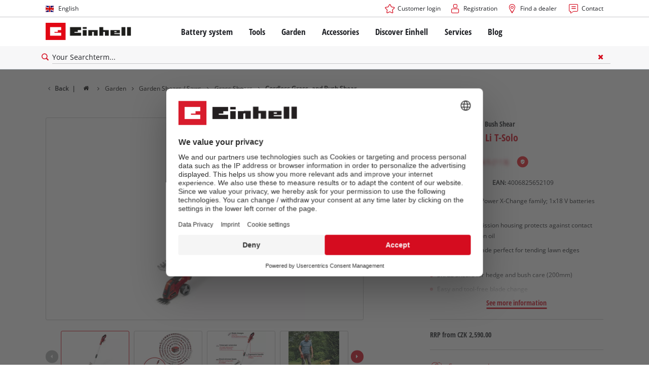

--- FILE ---
content_type: text/html; charset=utf-8
request_url: https://www.einhell.cz/en/p/3410310-ge-cg-18-100-li-t-solo/
body_size: 22580
content:
<!DOCTYPE html>
<html lang="en">
<head>

<meta charset="utf-8">
<!-- 
	TYPO3 Website - Powered by Communiacs - www.communiacs.de

	This website is powered by TYPO3 - inspiring people to share!
	TYPO3 is a free open source Content Management Framework initially created by Kasper Skaarhoj and licensed under GNU/GPL.
	TYPO3 is copyright 1998-2025 of Kasper Skaarhoj. Extensions are copyright of their respective owners.
	Information and contribution at https://typo3.org/
-->



<title>GE-CG 18/100 Li T-Solo | Cordless Grass- and Bush Shear</title>
<meta name="generator" content="TYPO3 CMS">
<meta name="description" content="GE-CG 18/100 Li T-Solo">
<meta name="viewport" content="width=device-width, initial-scale=1.0">
<meta property="og:image" content="https://d2c5rvsfjg2eub.cloudfront.net/image/208244749100/image_m4n816t1j14bnc9on7t19k7d7n/-FJPG-FWEBP-B800">
<meta property="og:image:url" content="https://d2c5rvsfjg2eub.cloudfront.net/image/208244749100/image_m4n816t1j14bnc9on7t19k7d7n/-FJPG-FWEBP-B800">
<meta property="og:image:width" content="800">
<meta property="og:image:alt" content="einhell-expert-cordless-grass-and-bush-shear-3410310-productimage-001">
<meta name="twitter:card" content="summary">

<link href="/_assets/369fecbaddba51f6af024f761a766400/Assets/css/extensions/theme/modules/breadcrumb.css?1761119454" rel="stylesheet" >
<link href="/_assets/369fecbaddba51f6af024f761a766400/Assets/css/extensions/theme/modules/anchornav.css?1761119454" rel="stylesheet" >
<link href="/_assets/369fecbaddba51f6af024f761a766400/Assets/css/extensions/theme/modules/teaser.css?1761119454" rel="stylesheet" >
<link href="/_assets/369fecbaddba51f6af024f761a766400/Assets/css/extensions/theme/modules/crosslinks.css?1761119454" rel="stylesheet" >
<link rel="stylesheet" href="/_assets/369fecbaddba51f6af024f761a766400/Assets/css/themes/einhell.css?1761119454" media="all">
<link rel="stylesheet" href="/_assets/369fecbaddba51f6af024f761a766400/Assets/css/app.css?1763711959" media="all">
<link href="/_assets/369fecbaddba51f6af024f761a766400/Assets/css/external/teamviewer.css?1761119454" rel="stylesheet" >
<link href="/_assets/369fecbaddba51f6af024f761a766400/Assets/css/extensions/theme/modules/usps-topbar.css?1763367803" rel="stylesheet" >
<link href="/_assets/369fecbaddba51f6af024f761a766400/Assets/css/extensions/theme/modules/swiper.css?1761119454" rel="stylesheet" >
<link href="/_assets/369fecbaddba51f6af024f761a766400/Assets/css/extensions/theme/modules/image.css?1761119454" rel="stylesheet" >
<link href="/_assets/369fecbaddba51f6af024f761a766400/Assets/css/extensions/itemrepo/detail.css?1763711959" rel="stylesheet" >
<link href="/_assets/369fecbaddba51f6af024f761a766400/Assets/css/extensions/theme/modules/video.css?1763711959" rel="stylesheet" >
<link href="/_assets/369fecbaddba51f6af024f761a766400/Assets/css/extensions/theme/modules/gallery.css?1761119454" rel="stylesheet" >
<link href="/_assets/369fecbaddba51f6af024f761a766400/Assets/css/extensions/theme/modules/downloads.css?1761119454" rel="stylesheet" >
<link href="/_assets/369fecbaddba51f6af024f761a766400/Assets/css/extensions/theme/modules/headline-paragraph.css?1761119454" rel="stylesheet" >



<script src="/_assets/369fecbaddba51f6af024f761a766400/Assets/vendor/easyXDM.min.js?1761119454"></script>


<!-- Google Consent Mode Default --><script>            window.dataLayer = window.dataLayer || [];
            function gtag(){dataLayer.push(arguments);}

            gtag('consent', 'default', {
                ad_user_data: 'denied',
                ad_personalization: 'denied',
                ad_storage: 'denied',
                analytics_storage: 'denied',
                functionality_storage: 'denied',
                personalization_storage: 'denied',
                security_storage: 'granted'
            });

            gtag('set', 'ads_data_redaction', true);</script><!-- /GCM Default -->    <link href='/_assets/369fecbaddba51f6af024f761a766400/Assets/fonts/icomoon/icomoon.woff?xhm7v2' rel='preload' as='font' crossorigin='crossorigin' type='font/woff'>
    <link href='/_assets/369fecbaddba51f6af024f761a766400/Assets/fonts/icomoon/icomoon.ttf?xhm7v2' rel='preload' as='font' crossorigin='crossorigin' type='font/ttf'>    <script>        window.communiacs_loader = {};
        window.communiacs_loader.options = {};
        window.tx_theme = {};
        window.tx_theme.constants = {};
        window.tx_theme.constants.friendlycaptcha = {};
        window.tx_theme.constants.friendlycaptcha.sitekey = 'FCMG6HK10S6MCDSC';
        window.tx_theme.constants.friendlycaptcha.puzzleEndpoint = 'https://eu-api.friendlycaptcha.eu/api/v1/puzzle';    </script>        <script type="text/plain" data-usercentrics="Google Fonts">        WebFontConfig = {};

        WebFontConfig.google = {
            families: [
                'Roboto:400,700:latin',
                'Open+Sans:400,400i,700,700i',
                'Open+Sans+Condensed:700',
                'Amatic+SC:400,700:latin'
            ]
        };
        (function(d) {
            var wf = d.createElement('script'), s = d.scripts[0];
            wf.src = 'https://ajax.googleapis.com/ajax/libs/webfont/1.6.26/webfont.js';            wf.type = 'text/javascript';            wf.setAttribute('data-usercentrics', 'Google Fonts');
            s.parentNode.insertBefore(wf, s);
        })(document);      var currentBreakpoint;
        </script>	<script type="module" src="https://unpkg.com/friendly-challenge@0.9.11/widget.module.min.js" async defer data-cookiecategory="essential" data-usercentrics="Friendly Captcha"></script>	<script nomodule src="https://unpkg.com/friendly-challenge@0.9.11/widget.min.js" async defer data-cookiecategory="essential" data-usercentrics="Friendly Captcha"></script><meta name="facebook-domain-verification" content="ze0bvgd1oxmzn7f9kh76540xtc13j8" />
<link rel="shortcut icon" type="image/png" href="/_assets/369fecbaddba51f6af024f761a766400/Assets/favicons/favicon.png">
<link rel="shortcut icon" type="image/png" href="/_assets/369fecbaddba51f6af024f761a766400/Assets/favicons/favicon-32.png" sizes="32x32">
<link rel="shortcut icon" type="image/png" href="/_assets/369fecbaddba51f6af024f761a766400/Assets/favicons/favicon-24.png" sizes="24x24">
<link rel="shortcut icon" type="image/png" href="/_assets/369fecbaddba51f6af024f761a766400/Assets/favicons/favicon-16.png" sizes="16x16">
<link rel="apple-touch-icon" sizes="57x57" href="/_assets/369fecbaddba51f6af024f761a766400/Assets/favicons/apple-touch-icon-57x57.png">
<link rel="apple-touch-icon" sizes="72x72" href="/_assets/369fecbaddba51f6af024f761a766400/Assets/favicons/apple-touch-icon-72x72.png">
<link rel="apple-touch-icon" sizes="76x76" href="/_assets/369fecbaddba51f6af024f761a766400/Assets/favicons/apple-touch-icon-76x76.png">
<link rel="apple-touch-icon" sizes="114x114" href="/_assets/369fecbaddba51f6af024f761a766400/Assets/favicons/apple-touch-icon-114x114.png">
<link rel="apple-touch-icon" sizes="120x120" href="/_assets/369fecbaddba51f6af024f761a766400/Assets/favicons/apple-touch-icon-120x120.png">
<link rel="apple-touch-icon" sizes="144x144" href="/_assets/369fecbaddba51f6af024f761a766400/Assets/favicons/apple-touch-icon-144x144.png">
<link rel="apple-touch-icon" sizes="152x152" href="/_assets/369fecbaddba51f6af024f761a766400/Assets/favicons/apple-touch-icon-152x152.png">

<script type="text/plain" data-usercentrics="BazaarVoice" src="https://apps.bazaarvoice.com/deployments/einhell-cz/main_site/production/en_CZ/bv.js" async></script><script type="text/plain" data-usercentrics="Zoovu" src="https://js.search-studio.zoovu.com/plugin/bundle/49349.js?1234" async></script>          <!-- Matomo Tag Manager -->
<script type="text/plain" data-usercentrics="Matomo (self hosted)">
var _mtm = window._mtm = window._mtm || [];
_mtm.push({"mtm.startTime": (new Date().getTime()), "event": "mtm.Start"});
var d=document, g=d.createElement('script'), s=d.getElementsByTagName("script")[0];
g.async=true; g.src="https://matomo.einhell-live.de/js/container_ZNG6RFCx.js"; s.parentNode.insertBefore(g,s);
</script>
<!-- End Matomo Tag Manager --><link rel="preload" href="//privacy-proxy.usercentrics.eu/latest/uc-block.bundle.js" as="script">
        <link rel="preconnect" href="//privacy-proxy.usercentrics.eu">
        <script id="usercentrics-cmp" data-language="en" data-settings-id="_J4wqaLdD" src="https://web.cmp.usercentrics.eu/ui/loader.js" async></script>        <script type="application/javascript" src="https://privacy-proxy.usercentrics.eu/latest/uc-block.bundle.js"></script>
        <script>
        // (optional) additional configs for the Smart Data Protector
        uc.blockOnly([
          'S1pcEj_jZX', //Google Maps
          'XbzVLbj6w', //BazaarVoice
          'BJz7qNsdj-7', // Youtube
          'qEs4t49Rg', // Trustpilot
          'uJyv6', // Flockler
          'J4VjROu2H' //Zoovu
        ]);
        </script>
        <script>
        // block following scripts
        uc.blockElements({
          'S1pcEj_jZX': '.module-teaser-shoplocator .teaser__content, .shopLocator, .lawn-calculator, .googlemaps, .overlay__placeholder',
          'J4VjROu2H': '#zoovu-assistant',
          'uJyv6-Nm': '.flockler',
          'XbzVLbj6w': '.bv-uc-wrapper',
          'qEs4t49Rg': '.trustpilot-widget-placeholder, .trustpilot-section-placeholder',
          'BJz7qNsdj-7': '.module-video .card__iframe .uc-placeholder'
        });
        uc.reloadOnOptOut('S1pcEj_jZX');
        uc.reloadOnOptIn('BJz7qNsdj-7');
        uc.reloadOnOptIn('qEs4t49Rg');
        </script><!-- Google Tag Manager GA4 --><script type="text/plain" data-usercentrics="Google Tag Manager">(function(w,d,s,l,i){w[l]=w[l]||[];w[l].push({'gtm.start':
new Date().getTime(),event:'gtm.js'});var f=d.getElementsByTagName(s)[0],
j=d.createElement(s),dl=l!='dataLayer'?'&l='+l:'';j.async=true;j.src=
'https://www.googletagmanager.com/gtm.js?id='+i+dl;f.parentNode.insertBefore(j,f);
})(window,document,'script','dataLayer','GTM-KB77NM7');</script><!-- End Google Tag Manager -->
<link rel="canonical" href="https://www.einhell.cz/en/p/3410310-ge-cg-18-100-li-t-solo"/>

<link rel="alternate" hreflang="hr-hr" href="https://www.einhell.hr/p/3410310-ge-cg-18-100-li-t-solo/"/>
<link rel="alternate" hreflang="en-hr" href="https://www.einhell.hr/en/p/3410310-ge-cg-18-100-li-t-solo/"/>
<link rel="alternate" hreflang="sl-hr" href="https://www.einhell.hr/sl/p/3410310-ge-cg-18-100-li-t-solo/"/>
<link rel="alternate" hreflang="fr-fr" href="https://www.einhell.fr/p/3410310-ge-cg-18-100-li-t-solo/"/>
<link rel="alternate" hreflang="en-fr" href="https://www.einhell.fr/en/p/3410310-ge-cg-18-100-li-t-solo/"/>
<link rel="alternate" hreflang="hu-hu" href="https://www.einhell.hu/p/3410310-ge-cg-18-100-li-t-solo/"/>
<link rel="alternate" hreflang="en-hu" href="https://www.einhell.hu/en/p/3410310-ge-cg-18-100-li-t-solo/"/>
<link rel="alternate" hreflang="sv-se" href="https://www.einhell.se/p/3410310-ge-cg-18-100-li-t-solo/"/>
<link rel="alternate" hreflang="en-se" href="https://www.einhell.se/en/p/3410310-ge-cg-18-100-li-t-solo/"/>
<link rel="alternate" hreflang="es-uy" href="https://www.einhell.com.uy/p/3410310-ge-cg-18-100-li-t-solo/"/>
<link rel="alternate" hreflang="en-uy" href="https://www.einhell.com.uy/en/p/3410310-ge-cg-18-100-li-t-solo/"/>
<link rel="alternate" hreflang="sl-si" href="https://www.einhell.si/p/3410310-ge-cg-18-100-li-t-solo/"/>
<link rel="alternate" hreflang="en-si" href="https://www.einhell.si/en/p/3410310-ge-cg-18-100-li-t-solo/"/>
<link rel="alternate" hreflang="en-sk" href="https://www.einhell.sk/en/p/3410310-ge-cg-18-100-li-t-solo/"/>
<link rel="alternate" hreflang="en-gb" href="https://www.einhell.co.uk/p/3410310-ge-cg-18-100-li-t-solo/"/>
<link rel="alternate" hreflang="sk-sk" href="https://www.einhell.sk/p/3410310-ge-cg-18-100-li-t-solo/"/>
<link rel="alternate" hreflang="el-gr" href="https://www.einhell.com.gr/p/3410310-ge-cg-18-100-li-t-solo/"/>
<link rel="alternate" hreflang="en-gr" href="https://www.einhell.com.gr/en/p/3410310-ge-cg-18-100-li-t-solo/"/>
<link rel="alternate" hreflang="nl-nl" href="https://www.einhell.nl/p/3410310-ge-cg-18-100-li-t-solo/"/>
<link rel="alternate" hreflang="en-nl" href="https://www.einhell.nl/en/p/3410310-ge-cg-18-100-li-t-solo/"/>
<link rel="alternate" hreflang="ro-ro" href="https://www.einhell.ro/p/3410310-ge-cg-18-100-li-t-solo/"/>
<link rel="alternate" hreflang="en-ro" href="https://www.einhell.ro/en/p/3410310-ge-cg-18-100-li-t-solo/"/>
<link rel="alternate" hreflang="de-de" href="https://www.einhell-werksverkauf.de/p/3410310-ge-cg-18-100-li-t-solo/"/>
<link rel="alternate" hreflang="en-de" href="https://www.einhell.de/en/p/3410310-ge-cg-18-100-li-t-solo/"/>
<link rel="alternate" hreflang="sr-rs" href="https://www.einhell.rs/p/3410310-ge-cg-18-100-li-t-solo/"/>
<link rel="alternate" hreflang="en-rs" href="https://www.einhell.rs/en/p/3410310-ge-cg-18-100-li-t-solo/"/>
<link rel="alternate" hreflang="no-no" href="https://www.einhell.no/p/3410310-ge-cg-18-100-li-t-solo/"/>
<link rel="alternate" hreflang="en-no" href="https://www.einhell.no/en/p/3410310-ge-cg-18-100-li-t-solo/"/>
<link rel="alternate" hreflang="da-dk" href="https://www.einhell.dk/p/3410310-ge-cg-18-100-li-t-solo/"/>
<link rel="alternate" hreflang="en-dk" href="https://www.einhell.dk/en/p/3410310-ge-cg-18-100-li-t-solo/"/>
<link rel="alternate" hreflang="it-it" href="https://www.einhell.it/p/3410310-ge-cg-18-100-li-t-solo/"/>
<link rel="alternate" hreflang="en-it" href="https://www.einhell.it/en/p/3410310-ge-cg-18-100-li-t-solo/"/>
<link rel="alternate" hreflang="es-gt" href="https://www.einhell.gt/p/3410310-ge-cg-18-100-li-t-solo/"/>
<link rel="alternate" hreflang="en-gt" href="https://www.einhell.gt/en/p/3410310-ge-cg-18-100-li-t-solo/"/>
<link rel="alternate" hreflang="es-cr" href="https://www.einhell.cr/p/3410310-ge-cg-18-100-li-t-solo/"/>
<link rel="alternate" hreflang="en-cr" href="https://www.einhell.cr/en/p/3410310-ge-cg-18-100-li-t-solo/"/>
<link rel="alternate" hreflang="th-th" href="https://www.einhell.co.th/p/3410310-ge-cg-18-100-li-t-solo/"/>
<link rel="alternate" hreflang="en-th" href="https://www.einhell.co.th/en/p/3410310-ge-cg-18-100-li-t-solo/"/>
<link rel="alternate" hreflang="de-at" href="https://www.einhell.at/p/3410310-ge-cg-18-100-li-t-solo/"/>
<link rel="alternate" hreflang="en-at" href="https://www.einhell.at/en/p/3410310-ge-cg-18-100-li-t-solo/"/>
<link rel="alternate" hreflang="en-za" href="https://www.einhell.co.za/p/3410310-ge-cg-18-100-li-t-solo/"/>
<link rel="alternate" hreflang="es-pe" href="https://www.einhell.pe/p/3410310-ge-cg-18-100-li-t-solo/"/>
<link rel="alternate" hreflang="en-pe" href="https://www.einhell.pe/en/p/3410310-ge-cg-18-100-li-t-solo/"/>
<link rel="alternate" hreflang="cs-cz" href="https://www.einhell.cz/p/3410310-ge-cg-18-100-li-t-solo/"/>
<link rel="alternate" hreflang="en-cz" href="https://www.einhell.cz/en/p/3410310-ge-cg-18-100-li-t-solo/"/>
<link rel="alternate" hreflang="de-cz" href="https://www.einhell.cz/de/p/3410310-ge-cg-18-100-li-t-solo/"/>
<link rel="alternate" hreflang="es-ve" href="https://www.einhell.com.ve/p/3410310-ge-cg-18-100-li-t-solo/"/>
<link rel="alternate" hreflang="en-ve" href="https://www.einhell.com.ve/en/p/3410310-ge-cg-18-100-li-t-solo/"/>
<link rel="alternate" hreflang="es-ar" href="https://www.einhell.com.ar/p/3410310-ge-cg-18-100-li-t-solo/"/>
<link rel="alternate" hreflang="en-ar" href="https://www.einhell.com.ar/en/p/3410310-ge-cg-18-100-li-t-solo/"/>
<link rel="alternate" hreflang="es-sv" href="https://www.einhell.sv/p/3410310-ge-cg-18-100-li-t-solo/"/>
<link rel="alternate" hreflang="en-sv" href="https://www.einhell.sv/en/p/3410310-ge-cg-18-100-li-t-solo/"/>
<link rel="alternate" hreflang="de-ch" href="https://www.einhell.ch/p/3410310-ge-cg-18-100-li-t-solo/"/>
<link rel="alternate" hreflang="en-ch" href="https://www.einhell.ch/en/p/3410310-ge-cg-18-100-li-t-solo/"/>
<link rel="alternate" hreflang="fr-ch" href="https://www.einhell.ch/fr/p/3410310-ge-cg-18-100-li-t-solo/"/>
<link rel="alternate" hreflang="it-ch" href="https://www.einhell.ch/it/p/3410310-ge-cg-18-100-li-t-solo/"/>
</head>
<body class="page-690 level-2 template-productDetail transition-preload client-emea2 site-en_CZ">    <!-- Google Tag Manager GA4 (noscript) -->
    <noscript><iframe src="https://www.googletagmanager.com/ns.html?id=GTM-KB77NM7"
    height="0" width="0" style="display:none;visibility:hidden"></iframe></noscript>
    <!-- End Google Tag Manager (noscript) -->


<script>
  uc.setCustomTranslations({
    en: {
      ACCEPT: "Accept",
      MORE_INFO: "Cookie settings",
      DEFAULT_DESCRIPTION: "We use a third party service that may collect data about your activity. To view this content, you must explicitly give your consent for %TECHNOLOGY_NAME%.",
      DEFAULT_TITLE: "We need your consent to load the %TECHNOLOGY_NAME% service!"
    },
    'en': {
      ACCEPT: "Accept",
      MORE_INFO: "Cookie settings",
      DEFAULT_DESCRIPTION: "We use a third party service that may collect data about your activity. To view this content, you must explicitly give your consent for %TECHNOLOGY_NAME%.",
      DEFAULT_TITLE: "We need your consent to load the %TECHNOLOGY_NAME% service!"
    }
  });</script>

<script>
  if (!window.tx_itemrepo) {
    window.tx_itemrepo = {}
  }

  if (!window.tx_itemrepo.currency) {
    window.tx_itemrepo.currency = "CZK"
  }

  if (!window.tx_itemrepo.currencyLocale) {
    window.tx_itemrepo.currencyLocale = "en-CZ"
  }
</script>



<div class="clicker"></div>

<div class="frc-captcha" data-start="none" style="display:none;"></div>

    
  
  
      <script type="module" crossorigin src="https://compare-list-preview.einhell-live.de/index.js"></script>
      <link rel="stylesheet" crossorigin href="https://compare-list-preview.einhell-live.de/style.css">

      <div id="compareListData" data-comparelist-enabled="1"
           data-locale="en_CZ"
           data-env="live"
           data-website="einhell.cz"
           data-compare-list-url="https://www.einhell.cz/en/comparelist/"></div>

      <div id="compareListContainerApp"></div>
    

  

  


  




  

  


<div id="page-top" class="skip-to-content -border-bottom">
  <div class="skip-link-nav visually-hidden-focusable inner__wrap -max-width-limited">
    <span id="jumpmark-main-content-link" class="skip-link" tabindex="0">
      Jump to main content
    </span>
    <span id="jumpmark-search-link" class="skip-link" tabindex="0">
      Jump to search
    </span>
    <span id="jumpmark-main-menu-link" class="skip-link" tabindex="0">
      Jump to main navigation
    </span>
  </div>
</div>
<div class="page" data-free-item-error="The item cannot be added to the shopping cart again due to the current promotion"  >

  
  

  <script>
      window.addEventListener('DOMContentLoaded', function () {
        let isTeamviewerwAccepted = (localStorage.getItem('teamviewer') === 'true');
        if (isTeamviewerwAccepted) {
          $.getScript('https://cdn.engage.teamviewer.com/cdn/js/k8qhoof6dt.js', function () {
            window.postMessage("CV_sent");
          });
        }
      })
  </script>

  <header
    class="page__header nav-search ">
    











    <div class="header__topbar">
      <div class="inner__wrap -max-width-limited">
        <nav class="module-nav module-nav--lang">
          

  <div class="nav__meta nav__meta--lang">
    <div class="nav__lang">
      
        
          
          <div class="nav__current">
            <div class="current__flag flags-gb">
              <span class="flag__label flag__label--mobile">EN</span>
              <span class="flag__label flag__label--desktop">English</span>
            </div>
          </div>
        
      
        
      
        
      
      <div class="nav__available">
        <div class="available__label heading delta">
          
          <div class="close-icon" tabindex="-1"><span></span></div>
        </div>
        
          
              
              <div class="available__lang">
                <div class="current__flag flags-gb" tabindex="-1">
                  <span class="flag__label flag__label--mobile"></span>
                  <span class="flag__label flag__label--desktop">English</span>
                </div>
              </div>
            
        
          
        
          
        
        
          
        
          
              
                  <div class="available__lang">
                    <a href="/p/3410310-ge-cg-18-100-li-t-solo/" tabindex="-1">
                      <div class="lang__flag flags-cz">
                        <span class="flag__label">čeština</span>
                      </div>
                    </a>
                  </div>
                
            
        
          
              
                  <div class="available__lang">
                    <a href="/de/p/3410310-ge-cg-18-100-li-t-solo/" tabindex="-1">
                      <div class="lang__flag flags-de">
                        <span class="flag__label">Deutsch</span>
                      </div>
                    </a>
                  </div>
                
            
        
        
      </div>
    </div>
  </div>



          <button class="nav-lang__submenu-button" aria-label="Switch language" tabindex="0">
            <svg xmlns="http://www.w3.org/2000/svg" width="18" height="18" viewBox="0 0 24 24"><path fill="currentColor" d="M12.6 12L8 7.4L9.4 6l6 6l-6 6L8 16.6z"></path></svg>
          </button>
        </nav>
        <div class="meta-image">
          
        </div>
        <nav class="module-nav module-nav--meta">
          


    
    
    
        



<script>
    if (!window.app) {
        window.app = {};
    }
    if (!window.app.login)
    {
        window.app.login = {}
    }

    window.app.login.keycloakBaseUrl = 'https://auth.einhell.com/auth/'
    window.app.login.syliusCookieDomain = ''
    window.app.login.keycloakRealm = 'master'
    window.app.login.keycloakApplicationId = 'typo3'
    window.app.login.siteLanguageHrefLang = 'en-CZ'
    window.app.login.keycloakLocale = 'en-DE'
    window.app.login.privacylink = 'https://www.einhell.cz/en/data-privacy/'
    window.app.login.dashboardlink = 'https://www.einhell.cz/en/user-dashboard/'
    window.app.login.translationsAssetsPath = '/_assets/369fecbaddba51f6af024f761a766400/Translations/login';
</script>
<menu id="login" class="module-nav__lvl1 tx-theme tx-theme--login"></menu>


    
    <menu class="module-nav__lvl1">
        
            <li class="module-nav__item">
                <a href="/en/shoplocator/" tabindex="-1" >
                <span class=" icon-map-marker-before">Find a dealer</span>
                </a>
                
            </li>
        
            <li class="module-nav__item">
                <a href="/en/services/contact/" tabindex="-1" >
                <span class=" icon-contact-before">Contact</span>
                </a>
                
            </li>
        
    </menu>









        </nav>
      </div>
    </div>
    <div class="header__header" data-overview-label="Overview">
      <div class="inner__wrap -max-width-limited">
        <div class="module-logo">
          <a href="/en/"><img src="/_assets/369fecbaddba51f6af024f761a766400/Assets/img/logo.png" width="376" height="76"   alt="&#039;EINHELL. Cordless Excellence. - Official brand&#039;" ></a>
        </div>
        <nav class="module-nav module-nav--main">
          


  
  
    <menu class="module-nav__lvl1">
      
  
    
    
    
    
    
      
        
      
        
      
        
      
        
      
        
      
    
    <li
            class="module-nav__item module-nav__item--hasSubpages  ">
      
          <a href="/en/battery-system/"    >
          
          <span
                  class="heading delta">Battery system</span>
          </a>
        
      
        <button class="menu__submenu-button menu__submenu-button-lvl1 " aria-label="Open submenu"  tabindex="0">
        <svg xmlns="http://www.w3.org/2000/svg" width="32" height="32" viewBox="0 0 24 24"><path fill="currentColor" d="M12.6 12L8 7.4L9.4 6l6 6l-6 6L8 16.6z"></path></svg>
        </button>
        
  
    <menu class="module-nav__lvl2">
      
  
    
    
    
    
    
      
        
      
    
    <li
            class="module-nav__item module-nav__item--hasSubpages  module-nav__item--disabledLink ">
      
            <span
                    class="heading epsilon">Einhell Battery system</span>
        
      
        <button class="menu__submenu-button  menu__submenu-button-lvl2" aria-label="Open submenu" tabindex="-1">
        <svg xmlns="http://www.w3.org/2000/svg" width="32" height="32" viewBox="0 0 24 24"><path fill="currentColor" d="M12.6 12L8 7.4L9.4 6l6 6l-6 6L8 16.6z"></path></svg>
        </button>
        
  
    <menu class="module-nav__lvl3">
      
  
    
    
    
    
    
    <li
            class="module-nav__item  ">
      
          <a href="/en/battery-system/"    >
          
          <span
                  class="">The Power X-Change Battery system</span>
          </a>
        
      
    </li>
  
  

    </menu>

      
    </li>
  
    
    
    
    
    
      
        
      
        
      
        
      
    
    <li
            class="module-nav__item module-nav__item--hasSubpages  module-nav__item--disabledLink ">
      
            <span
                    class="heading epsilon">Technology</span>
        
      
        <button class="menu__submenu-button  menu__submenu-button-lvl2" aria-label="Open submenu" tabindex="-1">
        <svg xmlns="http://www.w3.org/2000/svg" width="32" height="32" viewBox="0 0 24 24"><path fill="currentColor" d="M12.6 12L8 7.4L9.4 6l6 6l-6 6L8 16.6z"></path></svg>
        </button>
        
  
    <menu class="module-nav__lvl3">
      
  
    
    
    
    
    
    <li
            class="module-nav__item  ">
      
          <a href="/en/battery-system/battery-technology/"    >
          
          <span
                  class="">Battery technology</span>
          </a>
        
      
    </li>
  
    
    
    
    
    
    <li
            class="module-nav__item  ">
      
          <a href="/en/brushless/"    >
          
          <span
                  class="">Brushless</span>
          </a>
        
      
    </li>
  
    
    
    
    
    
    <li
            class="module-nav__item  ">
      
          <a href="/en/fake-batteries/"    >
          
          <span
                  class="">Batteries: Einhell original vs. replica</span>
          </a>
        
      
    </li>
  
  

    </menu>

      
    </li>
  
    
    
    
    
    
      
        
      
        
      
        
      
        
      
    
    <li
            class="module-nav__item module-nav__item--hasSubpages  module-nav__item--disabledLink ">
      
            <span
                    class="heading epsilon">PROFESSIONAL</span>
        
      
        <button class="menu__submenu-button  menu__submenu-button-lvl2" aria-label="Open submenu" tabindex="-1">
        <svg xmlns="http://www.w3.org/2000/svg" width="32" height="32" viewBox="0 0 24 24"><path fill="currentColor" d="M12.6 12L8 7.4L9.4 6l6 6l-6 6L8 16.6z"></path></svg>
        </button>
        
  
    <menu class="module-nav__lvl3">
      
  
    
    
    
    
    
    <li
            class="module-nav__item  ">
      
          <a href="/en/professional/"    >
          
          <span
                  class="">About Einhell PROFESSIONAL</span>
          </a>
        
      
    </li>
  
    
    
    
    
    
    <li
            class="module-nav__item  ">
      
          <a href="/en/battery-system/professional/all-professional-devices/"    >
          
          <span
                  class="">All PROFESSIONAL devices</span>
          </a>
        
      
    </li>
  
    
    
    
    
    
    <li
            class="module-nav__item  ">
      
          <a href="/en/battery-system/professional/professional-power-tools/"    >
          
          <span
                  class="">PROFESSIONAL Power tools</span>
          </a>
        
      
    </li>
  
    
    
    
    
    
    <li
            class="module-nav__item  ">
      
          <a href="/en/battery-system/professional/professional-garden-tools/"    >
          
          <span
                  class="">PROFESSIONAL Garden tools</span>
          </a>
        
      
    </li>
  
  

    </menu>

      
    </li>
  
    
    
    
    
    
      
        
      
        
      
        
      
    
    <li
            class="module-nav__item module-nav__item--hasSubpages  module-nav__item--disabledLink ">
      
            <span
                    class="heading epsilon">Power X-Change devices</span>
        
      
        <button class="menu__submenu-button  menu__submenu-button-lvl2" aria-label="Open submenu" tabindex="-1">
        <svg xmlns="http://www.w3.org/2000/svg" width="32" height="32" viewBox="0 0 24 24"><path fill="currentColor" d="M12.6 12L8 7.4L9.4 6l6 6l-6 6L8 16.6z"></path></svg>
        </button>
        
  
    <menu class="module-nav__lvl3">
      
  
    
    
    
    
    
    <li
            class="module-nav__item  ">
      
          <a href="/en/power-x-change/"    >
          
          <span
                  class="">All Power X-Change devices</span>
          </a>
        
      
    </li>
  
    
    
    
    
    
    <li
            class="module-nav__item  ">
      
          <a href="/en/battery-system/power-x-change-tools/"    >
          
          <span
                  class="">Power X-Change Tools</span>
          </a>
        
      
    </li>
  
    
    
    
    
    
    <li
            class="module-nav__item  ">
      
          <a href="/en/battery-system/power-x-change-garden-tools/"    >
          
          <span
                  class="">Power X-Change Garden tools</span>
          </a>
        
      
    </li>
  
  

    </menu>

      
    </li>
  
    
    
    
    
    
      
        
      
        
      
        
      
        
      
    
    <li
            class="module-nav__item module-nav__item--hasSubpages  module-nav__item--disabledLink ">
      
            <span
                    class="heading epsilon">Batteries &amp; Chargers</span>
        
      
        <button class="menu__submenu-button  menu__submenu-button-lvl2" aria-label="Open submenu" tabindex="-1">
        <svg xmlns="http://www.w3.org/2000/svg" width="32" height="32" viewBox="0 0 24 24"><path fill="currentColor" d="M12.6 12L8 7.4L9.4 6l6 6l-6 6L8 16.6z"></path></svg>
        </button>
        
  
    <menu class="module-nav__lvl3">
      
  
    
    
    
    
    
    <li
            class="module-nav__item  ">
      
          <a href="/en/batteries/"    >
          
          <span
                  class="">Batteries</span>
          </a>
        
      
    </li>
  
    
    
    
    
    
    <li
            class="module-nav__item  ">
      
          <a href="/en/accessories/batteries-chargers/chargers/"    >
          
          <span
                  class="">Chargers</span>
          </a>
        
      
    </li>
  
    
    
    
    
    
    <li
            class="module-nav__item  ">
      
          <a href="/en/accessories/batteries-chargers/starter-kits/"    >
          
          <span
                  class="">Starter Kits</span>
          </a>
        
      
    </li>
  
    
    
    
    
    
    <li
            class="module-nav__item  ">
      
          <a href="/en/accessories/batteries-chargers/battery-accessories/"    >
          
          <span
                  class="">Battery Accessories</span>
          </a>
        
      
    </li>
  
  

    </menu>

      
    </li>
  
  

    </menu>

      
    </li>
  
    
    
    
    
    
      
        
      
        
      
        
      
        
      
        
      
    
    <li
            class="module-nav__item module-nav__item--hasSubpages  ">
      
          <a href="/en/tools/"    >
          
          <span
                  class="heading delta">Tools</span>
          </a>
        
      
        <button class="menu__submenu-button menu__submenu-button-lvl1 " aria-label="Open submenu"  tabindex="0">
        <svg xmlns="http://www.w3.org/2000/svg" width="32" height="32" viewBox="0 0 24 24"><path fill="currentColor" d="M12.6 12L8 7.4L9.4 6l6 6l-6 6L8 16.6z"></path></svg>
        </button>
        
  
    <menu class="module-nav__lvl2">
      
  
    
    
    
    
    
      
        
      
        
      
        
      
        
      
        
      
        
      
        
      
        
      
        
      
        
      
        
      
        
      
        
      
        
      
        
      
    
    <li
            class="module-nav__item module-nav__item--hasSubpages  ">
      
          <a href="/en/tools/power-tools/"    >
          
          <span
                  class="heading epsilon">Power Tools</span>
          </a>
        
      
        <button class="menu__submenu-button  menu__submenu-button-lvl2" aria-label="Open submenu" tabindex="-1">
        <svg xmlns="http://www.w3.org/2000/svg" width="32" height="32" viewBox="0 0 24 24"><path fill="currentColor" d="M12.6 12L8 7.4L9.4 6l6 6l-6 6L8 16.6z"></path></svg>
        </button>
        
  
    <menu class="module-nav__lvl3">
      
  
    
    
    
    
    
    <li
            class="module-nav__item  ">
      
          <a href="/en/tools/power-tools/cordless-screwdrivers/"    >
          
          <span
                  class="">Cordless screwdrivers</span>
          </a>
        
      
    </li>
  
    
    
    
    
    
    <li
            class="module-nav__item  ">
      
          <a href="/en/tools/power-tools/drillers/"    >
          
          <span
                  class="">Drillers</span>
          </a>
        
      
    </li>
  
    
    
    
    
    
    <li
            class="module-nav__item  ">
      
          <a href="/en/tools/power-tools/rotary-hammers/"    >
          
          <span
                  class="">Rotary Hammers</span>
          </a>
        
      
    </li>
  
    
    
    
    
    
    <li
            class="module-nav__item  ">
      
          <a href="/en/tools/power-tools/angle-grinders/"    >
          
          <span
                  class="">Angle Grinders</span>
          </a>
        
      
    </li>
  
    
    
    
    
    
    <li
            class="module-nav__item  ">
      
          <a href="/en/tools/power-tools/multifunctional-tools/"    >
          
          <span
                  class="">Multifunctional Tools</span>
          </a>
        
      
    </li>
  
    
    
    
    
    
    <li
            class="module-nav__item  ">
      
          <a href="/en/tools/power-tools/wood-routers/"    >
          
          <span
                  class="">Wood Routers</span>
          </a>
        
      
    </li>
  
    
    
    
    
    
    <li
            class="module-nav__item  ">
      
          <a href="/en/tools/power-tools/saws/"    >
          
          <span
                  class="">Saws</span>
          </a>
        
      
    </li>
  
    
    
    
    
    
    <li
            class="module-nav__item  ">
      
          <a href="/en/tools/power-tools/electric-planers/"    >
          
          <span
                  class="">Electric Planers</span>
          </a>
        
      
    </li>
  
    
    
    
    
    
    <li
            class="module-nav__item  ">
      
          <a href="/en/tools/power-tools/grinders/"    >
          
          <span
                  class="">Grinders</span>
          </a>
        
      
    </li>
  
    
    
    
    
    
    <li
            class="module-nav__item  ">
      
          <a href="/en/tools/power-tools/wall-processing-tools/"    >
          
          <span
                  class="">Wall Processing Tools</span>
          </a>
        
      
    </li>
  
    
    
    
    
    
    <li
            class="module-nav__item  ">
      
          <a href="/en/tools/power-tools/stirrers/"    >
          
          <span
                  class="">Stirrers</span>
          </a>
        
      
    </li>
  
    
    
    
    
    
    <li
            class="module-nav__item  ">
      
          <a href="/en/tools/power-tools/paint-spray-guns/"    >
          
          <span
                  class="">Paint Spray Guns</span>
          </a>
        
      
    </li>
  
    
    
    
    
    
    <li
            class="module-nav__item  ">
      
          <a href="/en/tools/power-tools/lights/"    >
          
          <span
                  class="">Lights</span>
          </a>
        
      
    </li>
  
    
    
    
    
    
    <li
            class="module-nav__item  ">
      
          <a href="/en/tools/power-tools/measuring-tools/"    >
          
          <span
                  class="">Measuring Tools</span>
          </a>
        
      
    </li>
  
    
    
    
    
    
    <li
            class="module-nav__item  ">
      
          <a href="/en/tools/power-tools/further-tools/"    >
          
          <span
                  class="">Further Tools</span>
          </a>
        
      
    </li>
  
  

    </menu>

      
    </li>
  
    
    
    
    
    
      
        
      
        
      
        
      
        
      
        
      
        
      
        
      
        
      
        
      
        
      
        
      
    
    <li
            class="module-nav__item module-nav__item--hasSubpages  ">
      
          <a href="/en/tools/stationary-machines/"    >
          
          <span
                  class="heading epsilon">Stationary Machines</span>
          </a>
        
      
        <button class="menu__submenu-button  menu__submenu-button-lvl2" aria-label="Open submenu" tabindex="-1">
        <svg xmlns="http://www.w3.org/2000/svg" width="32" height="32" viewBox="0 0 24 24"><path fill="currentColor" d="M12.6 12L8 7.4L9.4 6l6 6l-6 6L8 16.6z"></path></svg>
        </button>
        
  
    <menu class="module-nav__lvl3">
      
  
    
    
    
    
    
    <li
            class="module-nav__item  ">
      
          <a href="/en/tools/stationary-machines/table-saws/"    >
          
          <span
                  class="">Table Saws</span>
          </a>
        
      
    </li>
  
    
    
    
    
    
    <li
            class="module-nav__item  ">
      
          <a href="/en/tools/stationary-machines/band-saws/"    >
          
          <span
                  class="">Band Saws</span>
          </a>
        
      
    </li>
  
    
    
    
    
    
    <li
            class="module-nav__item  ">
      
          <a href="/en/tools/stationary-machines/mitre-saws/"    >
          
          <span
                  class="">Mitre Saws</span>
          </a>
        
      
    </li>
  
    
    
    
    
    
    <li
            class="module-nav__item  ">
      
          <a href="/en/tools/stationary-machines/compressors/"    >
          
          <span
                  class="">Air Compressors</span>
          </a>
        
      
    </li>
  
    
    
    
    
    
    <li
            class="module-nav__item  ">
      
          <a href="/en/tools/stationary-machines/stone-tile-cutter/"    >
          
          <span
                  class="">Stone / Tile Cutter</span>
          </a>
        
      
    </li>
  
    
    
    
    
    
    <li
            class="module-nav__item  ">
      
          <a href="/en/tools/stationary-machines/belt-sanders/"    >
          
          <span
                  class="">Belt Sanders</span>
          </a>
        
      
    </li>
  
    
    
    
    
    
    <li
            class="module-nav__item  ">
      
          <a href="/en/tools/stationary-machines/bench-grinders/"    >
          
          <span
                  class="">Bench Grinders</span>
          </a>
        
      
    </li>
  
    
    
    
    
    
    <li
            class="module-nav__item  ">
      
          <a href="/en/tools/stationary-machines/power-generators/"    >
          
          <span
                  class="">Power Generators</span>
          </a>
        
      
    </li>
  
    
    
    
    
    
    <li
            class="module-nav__item  ">
      
          <a href="/en/tools/stationary-machines/bench-drills/"    >
          
          <span
                  class="">Bench Drills</span>
          </a>
        
      
    </li>
  
    
    
    
    
    
    <li
            class="module-nav__item  ">
      
          <a href="/en/tools/stationary-machines/chain-sharpeners/"    >
          
          <span
                  class="">Chain Sharpeners</span>
          </a>
        
      
    </li>
  
    
    
    
    
    
    <li
            class="module-nav__item  ">
      
          <a href="/en/tools/stationary-machines/further-machines/"    >
          
          <span
                  class="">Further Machines</span>
          </a>
        
      
    </li>
  
  

    </menu>

      
    </li>
  
    
    
    
    
    
      
        
      
        
      
        
      
        
      
        
      
    
    <li
            class="module-nav__item module-nav__item--hasSubpages  ">
      
          <a href="/en/tools/cleaning-devices/"    >
          
          <span
                  class="heading epsilon">Cleaning Devices</span>
          </a>
        
      
        <button class="menu__submenu-button  menu__submenu-button-lvl2" aria-label="Open submenu" tabindex="-1">
        <svg xmlns="http://www.w3.org/2000/svg" width="32" height="32" viewBox="0 0 24 24"><path fill="currentColor" d="M12.6 12L8 7.4L9.4 6l6 6l-6 6L8 16.6z"></path></svg>
        </button>
        
  
    <menu class="module-nav__lvl3">
      
  
    
    
    
    
    
    <li
            class="module-nav__item  ">
      
          <a href="/en/tools/cleaning-devices/wet-dry-vacuum-cleaners/"    >
          
          <span
                  class="">Wet / Dry Vacuum Cleaners</span>
          </a>
        
      
    </li>
  
    
    
    
    
    
    <li
            class="module-nav__item  ">
      
          <a href="/en/tools/cleaning-devices/ash-vacuum-cleaners/"    >
          
          <span
                  class="">Ash Vacuum Cleaners</span>
          </a>
        
      
    </li>
  
    
    
    
    
    
    <li
            class="module-nav__item  ">
      
          <a href="/en/tools/cleaning-devices/high-pressure-cleaners/"    >
          
          <span
                  class="">High Pressure Cleaners</span>
          </a>
        
      
    </li>
  
    
    
    
    
    
    <li
            class="module-nav__item  ">
      
          <a href="/en/tools/cleaning-devices/surface-/-grout-cleaners/"    >
          
          <span
                  class="">Surface / Grout Cleaners</span>
          </a>
        
      
    </li>
  
    
    
    
    
    
    <li
            class="module-nav__item  ">
      
          <a href="/en/tools/cleaning-devices/further-cleaning-tools/"    >
          
          <span
                  class="">Further Cleaning Tools</span>
          </a>
        
      
    </li>
  
  

    </menu>

      
    </li>
  
    
    
    
    
    
      
        
      
        
      
        
      
        
      
        
      
    
    <li
            class="module-nav__item module-nav__item--hasSubpages  ">
      
          <a href="/en/tools/car-tools/"    >
          
          <span
                  class="heading epsilon">Car Tools</span>
          </a>
        
      
        <button class="menu__submenu-button  menu__submenu-button-lvl2" aria-label="Open submenu" tabindex="-1">
        <svg xmlns="http://www.w3.org/2000/svg" width="32" height="32" viewBox="0 0 24 24"><path fill="currentColor" d="M12.6 12L8 7.4L9.4 6l6 6l-6 6L8 16.6z"></path></svg>
        </button>
        
  
    <menu class="module-nav__lvl3">
      
  
    
    
    
    
    
    <li
            class="module-nav__item  ">
      
          <a href="/en/tools/car-tools/car-air-compressors/"    >
          
          <span
                  class="">Car Air Compressors</span>
          </a>
        
      
    </li>
  
    
    
    
    
    
    <li
            class="module-nav__item  ">
      
          <a href="/en/tools/car-tools/jump-starter/"    >
          
          <span
                  class="">Jump Starter</span>
          </a>
        
      
    </li>
  
    
    
    
    
    
    <li
            class="module-nav__item  ">
      
          <a href="/en/tools/car-tools/polishing-machines/"    >
          
          <span
                  class="">Polishing Machines</span>
          </a>
        
      
    </li>
  
    
    
    
    
    
    <li
            class="module-nav__item  ">
      
          <a href="/en/tools/car-tools/battery-chargers/"    >
          
          <span
                  class="">Battery Chargers</span>
          </a>
        
      
    </li>
  
    
    
    
    
    
    <li
            class="module-nav__item  ">
      
          <a href="/en/tools/car-tools/impact-screwdrivers/"    >
          
          <span
                  class="">Impact Screwdrivers</span>
          </a>
        
      
    </li>
  
  

    </menu>

      
    </li>
  
    
    
    
    
    
    <li
            class="module-nav__item  ">
      
          <a href="https://www.einhell.cz/en/product-news/#werkzeug"    >
          
          <span
                  class="heading epsilon">Product releases</span>
          </a>
        
      
    </li>
  
  

    </menu>

      
    </li>
  
    
    
    
    
    
      
        
      
        
      
        
      
        
      
        
      
        
      
        
      
        
      
        
      
        
      
        
      
    
    <li
            class="module-nav__item module-nav__item--hasSubpages  ">
      
          <a href="/en/garden/"    >
          
          <span
                  class="heading delta">Garden</span>
          </a>
        
      
        <button class="menu__submenu-button menu__submenu-button-lvl1 " aria-label="Open submenu"  tabindex="0">
        <svg xmlns="http://www.w3.org/2000/svg" width="32" height="32" viewBox="0 0 24 24"><path fill="currentColor" d="M12.6 12L8 7.4L9.4 6l6 6l-6 6L8 16.6z"></path></svg>
        </button>
        
  
    <menu class="module-nav__lvl2">
      
  
    
    
    
    
    
      
        
      
        
      
        
      
        
      
        
      
    
    <li
            class="module-nav__item module-nav__item--hasSubpages  ">
      
          <a href="/en/garden/lawn-mowers/"    >
          
          <span
                  class="heading epsilon">Lawn Mowers</span>
          </a>
        
      
        <button class="menu__submenu-button  menu__submenu-button-lvl2" aria-label="Open submenu" tabindex="-1">
        <svg xmlns="http://www.w3.org/2000/svg" width="32" height="32" viewBox="0 0 24 24"><path fill="currentColor" d="M12.6 12L8 7.4L9.4 6l6 6l-6 6L8 16.6z"></path></svg>
        </button>
        
  
    <menu class="module-nav__lvl3">
      
  
    
    
    
    
    
    <li
            class="module-nav__item  ">
      
          <a href="/en/garden/lawn-mowers/cordless-lawn-mowers/"    >
          
          <span
                  class="">Cordless Lawn Mowers</span>
          </a>
        
      
    </li>
  
    
    
    
    
    
    <li
            class="module-nav__item  ">
      
          <a href="/en/garden/lawn-mowers/petrol-lawn-mower/"    >
          
          <span
                  class="">Petrol lawn mower</span>
          </a>
        
      
    </li>
  
    
    
    
    
    
    <li
            class="module-nav__item  ">
      
          <a href="/en/garden/lawn-mowers/electric-lawn-mower/"    >
          
          <span
                  class="">Electric lawn mower</span>
          </a>
        
      
    </li>
  
    
    
    
    
    
    <li
            class="module-nav__item  ">
      
          <a href="/en/garden/lawn-mowers/hand-lawn-mowers/"    >
          
          <span
                  class="">Hand Lawn Mowers</span>
          </a>
        
      
    </li>
  
    
    
    
    
    
    <li
            class="module-nav__item  ">
      
          <a href="/en/garden/lawn-mowers/robot-lawn-mowers/"    >
          
          <span
                  class="">Robot lawn mowers</span>
          </a>
        
      
    </li>
  
  

    </menu>

      
    </li>
  
    
    
    
    
    
    <li
            class="module-nav__item  ">
      
          <a href="/en/garden/scarifiers/"    >
          
          <span
                  class="heading epsilon">Scarifiers</span>
          </a>
        
      
    </li>
  
    
    
    
    
    
    <li
            class="module-nav__item  ">
      
          <a href="/en/garden/garden-tools/tillers/"    >
          
          <span
                  class="heading epsilon">Tillers</span>
          </a>
        
      
    </li>
  
    
    
    
    
    
      
        
      
        
      
    
    <li
            class="module-nav__item module-nav__item--hasSubpages  ">
      
          <a href="/en/garden/trimmers-scythes/"    >
          
          <span
                  class="heading epsilon">Trimmers / Scythes</span>
          </a>
        
      
        <button class="menu__submenu-button  menu__submenu-button-lvl2" aria-label="Open submenu" tabindex="-1">
        <svg xmlns="http://www.w3.org/2000/svg" width="32" height="32" viewBox="0 0 24 24"><path fill="currentColor" d="M12.6 12L8 7.4L9.4 6l6 6l-6 6L8 16.6z"></path></svg>
        </button>
        
  
    <menu class="module-nav__lvl3">
      
  
    
    
    
    
    
    <li
            class="module-nav__item  ">
      
          <a href="/en/garden/trimmers-scythes/lawn-trimmers/"    >
          
          <span
                  class="">Lawn Trimmers</span>
          </a>
        
      
    </li>
  
    
    
    
    
    
    <li
            class="module-nav__item  ">
      
          <a href="/en/garden/trimmers-scythes/scythes/"    >
          
          <span
                  class="">Scythes</span>
          </a>
        
      
    </li>
  
  

    </menu>

      
    </li>
  
    
    
    
    
    
      
        
      
        
      
        
      
        
      
        
      
    
    <li
            class="module-nav__item module-nav__item--hasSubpages  ">
      
          <a href="/en/garden/water-pumps/"    >
          
          <span
                  class="heading epsilon">Water Pumps</span>
          </a>
        
      
        <button class="menu__submenu-button  menu__submenu-button-lvl2" aria-label="Open submenu" tabindex="-1">
        <svg xmlns="http://www.w3.org/2000/svg" width="32" height="32" viewBox="0 0 24 24"><path fill="currentColor" d="M12.6 12L8 7.4L9.4 6l6 6l-6 6L8 16.6z"></path></svg>
        </button>
        
  
    <menu class="module-nav__lvl3">
      
  
    
    
    
    
    
    <li
            class="module-nav__item  ">
      
          <a href="/en/garden/water-pumps/house-garden-pumps/"    >
          
          <span
                  class="">House / Garden Pumps</span>
          </a>
        
      
    </li>
  
    
    
    
    
    
    <li
            class="module-nav__item  ">
      
          <a href="/en/garden/water-pumps/water-works/"    >
          
          <span
                  class="">Water Works</span>
          </a>
        
      
    </li>
  
    
    
    
    
    
    <li
            class="module-nav__item  ">
      
          <a href="/en/garden/water-pumps/dirt-water-pumps/"    >
          
          <span
                  class="">Submersible Dirt Water Pumps</span>
          </a>
        
      
    </li>
  
    
    
    
    
    
    <li
            class="module-nav__item  ">
      
          <a href="/en/garden/water-pumps/submersible-clear-water-pumps/"    >
          
          <span
                  class="">Submersible Clear Water Pumps</span>
          </a>
        
      
    </li>
  
    
    
    
    
    
    <li
            class="module-nav__item  ">
      
          <a href="/en/garden/water-pumps/deep-well-pumps/"    >
          
          <span
                  class="">Deep Well Pumps</span>
          </a>
        
      
    </li>
  
  

    </menu>

      
    </li>
  
    
    
    
    
    
      
        
      
        
      
    
    <li
            class="module-nav__item module-nav__item--hasSubpages  ">
      
          <a href="/en/garden/leaf-blowers-vacuums/"    >
          
          <span
                  class="heading epsilon">Leaf Blowers / Vacuums</span>
          </a>
        
      
        <button class="menu__submenu-button  menu__submenu-button-lvl2" aria-label="Open submenu" tabindex="-1">
        <svg xmlns="http://www.w3.org/2000/svg" width="32" height="32" viewBox="0 0 24 24"><path fill="currentColor" d="M12.6 12L8 7.4L9.4 6l6 6l-6 6L8 16.6z"></path></svg>
        </button>
        
  
    <menu class="module-nav__lvl3">
      
  
    
    
    
    
    
    <li
            class="module-nav__item  ">
      
          <a href="/en/garden/garden-tools/leaf-blowers/"    >
          
          <span
                  class="">Leaf Blowers</span>
          </a>
        
      
    </li>
  
    
    
    
    
    
    <li
            class="module-nav__item  ">
      
          <a href="/en/garden/garden-tools/leaf-vacuums/"    >
          
          <span
                  class="">Leaf Vacuums</span>
          </a>
        
      
    </li>
  
  

    </menu>

      
    </li>
  
    
    
    
    
    
      
        
      
        
      
        
      
        
      
    
    <li
            class="module-nav__item module-nav__item--hasSubpages  ">
      
          <a href="/en/garden/garden-shears-saws/"    >
          
          <span
                  class="heading epsilon">Garden Shears / Saws</span>
          </a>
        
      
        <button class="menu__submenu-button  menu__submenu-button-lvl2" aria-label="Open submenu" tabindex="-1">
        <svg xmlns="http://www.w3.org/2000/svg" width="32" height="32" viewBox="0 0 24 24"><path fill="currentColor" d="M12.6 12L8 7.4L9.4 6l6 6l-6 6L8 16.6z"></path></svg>
        </button>
        
  
    <menu class="module-nav__lvl3">
      
  
    
    
    
    
    
    <li
            class="module-nav__item  ">
      
          <a href="/en/garden/garden-shears-saws/grass-shears/"    >
          
          <span
                  class="">Grass Shears</span>
          </a>
        
      
    </li>
  
    
    
    
    
    
    <li
            class="module-nav__item  ">
      
          <a href="/en/garden/garden-shears-saws/hedge-trimmers/"    >
          
          <span
                  class="">Hedge Trimmers</span>
          </a>
        
      
    </li>
  
    
    
    
    
    
    <li
            class="module-nav__item  ">
      
          <a href="/en/garden/garden-shears-saws/chainsaws/"    >
          
          <span
                  class="">Chainsaws</span>
          </a>
        
      
    </li>
  
    
    
    
    
    
    <li
            class="module-nav__item  ">
      
          <a href="/en/garden/garden-shears-saws/pole-saws/"    >
          
          <span
                  class="">Pole Saws</span>
          </a>
        
      
    </li>
  
  

    </menu>

      
    </li>
  
    
    
    
    
    
    <li
            class="module-nav__item  ">
      
          <a href="/en/garden/pressure-sprayer/"    >
          
          <span
                  class="heading epsilon">Pressure Sprayer</span>
          </a>
        
      
    </li>
  
    
    
    
    
    
    <li
            class="module-nav__item  ">
      
          <a href="/en/garden/shredders/"    >
          
          <span
                  class="heading epsilon">Shredders</span>
          </a>
        
      
    </li>
  
    
    
    
    
    
    <li
            class="module-nav__item  ">
      
          <a href="/en/garden/further-garden-tools/"    >
          
          <span
                  class="heading epsilon">Further Garden Tools</span>
          </a>
        
      
    </li>
  
    
    
    
    
    
    <li
            class="module-nav__item  ">
      
          <a href="https://www.einhell.cz/en/product-news/#garten"    >
          
          <span
                  class="heading epsilon">Product releases</span>
          </a>
        
      
    </li>
  
  

    </menu>

      
    </li>
  
    
    
    
    
    
      
        
      
        
      
        
      
        
      
    
    <li
            class="module-nav__item module-nav__item--hasSubpages  ">
      
          <a href="/en/accessories/"    >
          
          <span
                  class="heading delta">Accessories</span>
          </a>
        
      
        <button class="menu__submenu-button menu__submenu-button-lvl1 " aria-label="Open submenu"  tabindex="0">
        <svg xmlns="http://www.w3.org/2000/svg" width="32" height="32" viewBox="0 0 24 24"><path fill="currentColor" d="M12.6 12L8 7.4L9.4 6l6 6l-6 6L8 16.6z"></path></svg>
        </button>
        
  
    <menu class="module-nav__lvl2">
      
  
    
    
    
    
    
      
        
      
        
      
        
      
        
      
    
    <li
            class="module-nav__item module-nav__item--hasSubpages  ">
      
          <a href="/en/accessories/batteries-chargers/"    >
          
          <span
                  class="heading epsilon">Batteries / Chargers</span>
          </a>
        
      
        <button class="menu__submenu-button  menu__submenu-button-lvl2" aria-label="Open submenu" tabindex="-1">
        <svg xmlns="http://www.w3.org/2000/svg" width="32" height="32" viewBox="0 0 24 24"><path fill="currentColor" d="M12.6 12L8 7.4L9.4 6l6 6l-6 6L8 16.6z"></path></svg>
        </button>
        
  
    <menu class="module-nav__lvl3">
      
  
    
    
    
    
    
    <li
            class="module-nav__item  ">
      
          <a href="/en/batteries/"    >
          
          <span
                  class="">Batteries</span>
          </a>
        
      
    </li>
  
    
    
    
    
    
    <li
            class="module-nav__item  ">
      
          <a href="/en/accessories/batteries-chargers/chargers/"    >
          
          <span
                  class="">Chargers</span>
          </a>
        
      
    </li>
  
    
    
    
    
    
    <li
            class="module-nav__item  ">
      
          <a href="/en/accessories/batteries-chargers/starter-kits/"    >
          
          <span
                  class="">Starter Kits</span>
          </a>
        
      
    </li>
  
    
    
    
    
    
    <li
            class="module-nav__item  ">
      
          <a href="/en/accessories/batteries-chargers/battery-accessories/"    >
          
          <span
                  class="">Battery Accessories</span>
          </a>
        
      
    </li>
  
  

    </menu>

      
    </li>
  
    
    
    
    
    
      
        
      
        
      
        
      
        
      
        
      
        
      
        
      
        
      
        
      
        
      
        
      
        
      
        
      
    
    <li
            class="module-nav__item module-nav__item--hasSubpages  ">
      
          <a href="/en/accessories/tools-accessories/"    >
          
          <span
                  class="heading epsilon">Tools Accessories</span>
          </a>
        
      
        <button class="menu__submenu-button  menu__submenu-button-lvl2" aria-label="Open submenu" tabindex="-1">
        <svg xmlns="http://www.w3.org/2000/svg" width="32" height="32" viewBox="0 0 24 24"><path fill="currentColor" d="M12.6 12L8 7.4L9.4 6l6 6l-6 6L8 16.6z"></path></svg>
        </button>
        
  
    <menu class="module-nav__lvl3">
      
  
    
    
    
    
    
    <li
            class="module-nav__item  ">
      
          <a href="/en/accessories/tools-accessories/drill-screwdriver-accessories/"    >
          
          <span
                  class="">Drill / Screwdriver Accessories</span>
          </a>
        
      
    </li>
  
    
    
    
    
    
    <li
            class="module-nav__item  ">
      
          <a href="/en/accessories/tools-accessories/rotary-hammer-accessories/"    >
          
          <span
                  class="">Rotary Hammer Accessories</span>
          </a>
        
      
    </li>
  
    
    
    
    
    
    <li
            class="module-nav__item  ">
      
          <a href="/en/accessories/tools-accessories/angle-grinder-polisher-accessories/"    >
          
          <span
                  class="">Angle Grinder / Polisher Accessories</span>
          </a>
        
      
    </li>
  
    
    
    
    
    
    <li
            class="module-nav__item  ">
      
          <a href="/en/accessories/tools-accessories/saw-accessories/"    >
          
          <span
                  class="">Saw Accessories</span>
          </a>
        
      
    </li>
  
    
    
    
    
    
    <li
            class="module-nav__item  ">
      
          <a href="/en/accessories/tools-accessories/grinder-accessories/"    >
          
          <span
                  class="">Grinder Accessories</span>
          </a>
        
      
    </li>
  
    
    
    
    
    
    <li
            class="module-nav__item  ">
      
          <a href="/en/accessories/tools-accessories/router-planer-accessories/"    >
          
          <span
                  class="">Router / Planer Accessories</span>
          </a>
        
      
    </li>
  
    
    
    
    
    
    <li
            class="module-nav__item  ">
      
          <a href="/en/accessories/tools-accessories/compressor-accessories/"    >
          
          <span
                  class="">Compressor Accessories</span>
          </a>
        
      
    </li>
  
    
    
    
    
    
    <li
            class="module-nav__item  ">
      
          <a href="/en/accessories/tools-accessories/mixers/"    >
          
          <span
                  class="">Mixers</span>
          </a>
        
      
    </li>
  
    
    
    
    
    
    <li
            class="module-nav__item  ">
      
          <a href="/en/accessories/tools-accessories/paint-sprayer-accessories/"    >
          
          <span
                  class="">Paint Sprayer Accessories</span>
          </a>
        
      
    </li>
  
    
    
    
    
    
    <li
            class="module-nav__item  ">
      
          <a href="/en/accessories/tools-accessories/staples-nails/"    >
          
          <span
                  class="">Staples / Nails</span>
          </a>
        
      
    </li>
  
    
    
    
    
    
    <li
            class="module-nav__item  ">
      
          <a href="/en/accessories/tools-accessories/cutting-machine-accessories/"    >
          
          <span
                  class="">Cutting Machine Accessories</span>
          </a>
        
      
    </li>
  
    
    
    
    
    
    <li
            class="module-nav__item  ">
      
          <a href="/en/accessories/tools-accessories/bags-cases/"    >
          
          <span
                  class="">Bags / Cases</span>
          </a>
        
      
    </li>
  
    
    
    
    
    
    <li
            class="module-nav__item  ">
      
          <a href="/en/accessories/tools-accessories/further-tools-accessories/"    >
          
          <span
                  class="">Further Tools Accessories</span>
          </a>
        
      
    </li>
  
  

    </menu>

      
    </li>
  
    
    
    
    
    
      
        
      
        
      
        
      
        
      
        
      
        
      
        
      
    
    <li
            class="module-nav__item module-nav__item--hasSubpages  ">
      
          <a href="/en/accessories/garden-accessories/"    >
          
          <span
                  class="heading epsilon">Garden Accessories</span>
          </a>
        
      
        <button class="menu__submenu-button  menu__submenu-button-lvl2" aria-label="Open submenu" tabindex="-1">
        <svg xmlns="http://www.w3.org/2000/svg" width="32" height="32" viewBox="0 0 24 24"><path fill="currentColor" d="M12.6 12L8 7.4L9.4 6l6 6l-6 6L8 16.6z"></path></svg>
        </button>
        
  
    <menu class="module-nav__lvl3">
      
  
    
    
    
    
    
    <li
            class="module-nav__item  ">
      
          <a href="/en/accessories/garden-accessories/lawn-mower-accessories/"    >
          
          <span
                  class="">Lawn Mower Accessories</span>
          </a>
        
      
    </li>
  
    
    
    
    
    
    <li
            class="module-nav__item  ">
      
          <a href="/en/accessories/garden-accessories/robot-mower-accessories/"    >
          
          <span
                  class="">Robot Mower Accessories</span>
          </a>
        
      
    </li>
  
    
    
    
    
    
    <li
            class="module-nav__item  ">
      
          <a href="/en/accessories/garden-accessories/scarifier-accessories/"    >
          
          <span
                  class="">Scarifier Accessories</span>
          </a>
        
      
    </li>
  
    
    
    
    
    
    <li
            class="module-nav__item  ">
      
          <a href="/en/accessories/garden-accessories/trimmer-scythe-accessories/"    >
          
          <span
                  class="">Trimmer / Scythe Accessories</span>
          </a>
        
      
    </li>
  
    
    
    
    
    
    <li
            class="module-nav__item  ">
      
          <a href="/en/accessories/garden-accessories/chainsaw-accessories/"    >
          
          <span
                  class="">Chainsaw Accessories</span>
          </a>
        
      
    </li>
  
    
    
    
    
    
    <li
            class="module-nav__item  ">
      
          <a href="/en/accessories/garden-accessories/pump-accessories/"    >
          
          <span
                  class="">Pump Accessories</span>
          </a>
        
      
    </li>
  
    
    
    
    
    
    <li
            class="module-nav__item  ">
      
          <a href="/en/accessories/garden-accessories/further-garden-accessories/"    >
          
          <span
                  class="">Further Garden Accessories</span>
          </a>
        
      
    </li>
  
  

    </menu>

      
    </li>
  
    
    
    
    
    
      
        
      
        
      
        
      
    
    <li
            class="module-nav__item module-nav__item--hasSubpages  ">
      
          <a href="/en/accessories/cleaning-accessories/"    >
          
          <span
                  class="heading epsilon">Cleaning Accessories</span>
          </a>
        
      
        <button class="menu__submenu-button  menu__submenu-button-lvl2" aria-label="Open submenu" tabindex="-1">
        <svg xmlns="http://www.w3.org/2000/svg" width="32" height="32" viewBox="0 0 24 24"><path fill="currentColor" d="M12.6 12L8 7.4L9.4 6l6 6l-6 6L8 16.6z"></path></svg>
        </button>
        
  
    <menu class="module-nav__lvl3">
      
  
    
    
    
    
    
    <li
            class="module-nav__item  ">
      
          <a href="/en/accessories/cleaning-accessories/vacuum-cleaner-accessories/"    >
          
          <span
                  class="">Vacuum Cleaner Accessories</span>
          </a>
        
      
    </li>
  
    
    
    
    
    
    <li
            class="module-nav__item  ">
      
          <a href="/en/accessories/cleaning-accessories/surface-/-grout-cleaner-accessories/"    >
          
          <span
                  class="">Surface / Grout Cleaner Accessories</span>
          </a>
        
      
    </li>
  
    
    
    
    
    
    <li
            class="module-nav__item  ">
      
          <a href="/en/accessories/cleaning-accessories/further-cleaning-accessories/"    >
          
          <span
                  class="">Further Cleaning Accessories</span>
          </a>
        
      
    </li>
  
  

    </menu>

      
    </li>
  
  

    </menu>

      
    </li>
  
    
    
    
    
    
      
        
      
        
      
        
      
    
    <li
            class="module-nav__item module-nav__item--hasSubpages  ">
      
          <a href="/en/discover-einhell/"    >
          
          <span
                  class="heading delta">Discover Einhell</span>
          </a>
        
      
        <button class="menu__submenu-button menu__submenu-button-lvl1 " aria-label="Open submenu"  tabindex="0">
        <svg xmlns="http://www.w3.org/2000/svg" width="32" height="32" viewBox="0 0 24 24"><path fill="currentColor" d="M12.6 12L8 7.4L9.4 6l6 6l-6 6L8 16.6z"></path></svg>
        </button>
        
  
    <menu class="module-nav__lvl2">
      
  
    
    
    
    
    
      
        
      
    
    <li
            class="module-nav__item module-nav__item--hasSubpages  module-nav__item--disabledLink ">
      
            <span
                    class="heading epsilon">Campaigns</span>
        
      
        <button class="menu__submenu-button  menu__submenu-button-lvl2" aria-label="Open submenu" tabindex="-1">
        <svg xmlns="http://www.w3.org/2000/svg" width="32" height="32" viewBox="0 0 24 24"><path fill="currentColor" d="M12.6 12L8 7.4L9.4 6l6 6l-6 6L8 16.6z"></path></svg>
        </button>
        
  
    <menu class="module-nav__lvl3">
      
  
    
    
    
    
    
    <li
            class="module-nav__item  ">
      
          <a href="/en/the-pro-in-you/"    >
          
          <span
                  class="">The Pro In You</span>
          </a>
        
      
    </li>
  
  

    </menu>

      
    </li>
  
    
    
    
    
    
      
        
      
        
      
    
    <li
            class="module-nav__item module-nav__item--hasSubpages  module-nav__item--disabledLink ">
      
            <span
                    class="heading epsilon">Cooperations</span>
        
      
        <button class="menu__submenu-button  menu__submenu-button-lvl2" aria-label="Open submenu" tabindex="-1">
        <svg xmlns="http://www.w3.org/2000/svg" width="32" height="32" viewBox="0 0 24 24"><path fill="currentColor" d="M12.6 12L8 7.4L9.4 6l6 6l-6 6L8 16.6z"></path></svg>
        </button>
        
  
    <menu class="module-nav__lvl3">
      
  
    
    
    
    
    
    <li
            class="module-nav__item  ">
      
          <a href="/en/mercedes-amg-petronas-f1-team/"    >
          
          <span
                  class="">Mercedes-AMG PETRONAS F1 Team</span>
          </a>
        
      
    </li>
  
    
    
    
    
    
    <li
            class="module-nav__item  ">
      
          <a href="/en/fc-bayern-and-einhell/"    >
          
          <span
                  class="">FC Bayern and Einhell</span>
          </a>
        
      
    </li>
  
  

    </menu>

      
    </li>
  
    
    
    
    
    
      
        
      
        
      
    
    <li
            class="module-nav__item module-nav__item--hasSubpages  module-nav__item--disabledLink ">
      
            <span
                    class="heading epsilon">Specials</span>
        
      
        <button class="menu__submenu-button  menu__submenu-button-lvl2" aria-label="Open submenu" tabindex="-1">
        <svg xmlns="http://www.w3.org/2000/svg" width="32" height="32" viewBox="0 0 24 24"><path fill="currentColor" d="M12.6 12L8 7.4L9.4 6l6 6l-6 6L8 16.6z"></path></svg>
        </button>
        
  
    <menu class="module-nav__lvl3">
      
  
    
    
    
    
    
    <li
            class="module-nav__item  ">
      
          <a href="/en/promo-tour/"    >
          
          <span
                  class="">Promo Tour</span>
          </a>
        
      
    </li>
  
    
    
    
    
    
    <li
            class="module-nav__item  ">
      
          <a href="/en/world-record/"    >
          
          <span
                  class="">Guinness World Record</span>
          </a>
        
      
    </li>
  
  

    </menu>

      
    </li>
  
  

    </menu>

      
    </li>
  
    
    
    
    
    
      
        
      
        
      
        
      
        
      
        
      
        
      
        
      
    
    <li
            class="module-nav__item module-nav__item--hasSubpages  ">
      
          <a href="/en/services/"    >
          
          <span
                  class="heading delta">Services</span>
          </a>
        
      
        <button class="menu__submenu-button menu__submenu-button-lvl1 " aria-label="Open submenu"  tabindex="0">
        <svg xmlns="http://www.w3.org/2000/svg" width="32" height="32" viewBox="0 0 24 24"><path fill="currentColor" d="M12.6 12L8 7.4L9.4 6l6 6l-6 6L8 16.6z"></path></svg>
        </button>
        
  
    <menu class="module-nav__lvl2">
      
  
    
    
    
    
    
    <li
            class="module-nav__item  ">
      
          <a href="/en/services/spare-parts-manuals/"    >
          
          <span
                  class="heading epsilon">Spare parts &amp; manuals</span>
          </a>
        
      
    </li>
  
    
    
    
    
    
      
        
      
        
      
        
      
        
      
    
    <li
            class="module-nav__item module-nav__item--hasSubpages  ">
      
          <a href="/en/services/warranties/"    >
          
          <span
                  class="heading epsilon">Warranties</span>
          </a>
        
      
        <button class="menu__submenu-button  menu__submenu-button-lvl2" aria-label="Open submenu" tabindex="-1">
        <svg xmlns="http://www.w3.org/2000/svg" width="32" height="32" viewBox="0 0 24 24"><path fill="currentColor" d="M12.6 12L8 7.4L9.4 6l6 6l-6 6L8 16.6z"></path></svg>
        </button>
        
  
    <menu class="module-nav__lvl3">
      
  
    
    
    
    
    
    <li
            class="module-nav__item  ">
      
          <a href="/en/product-warranty/"    >
          
          <span
                  class="">Product Warranty</span>
          </a>
        
      
    </li>
  
    
    
    
    
    
    <li
            class="module-nav__item  ">
      
          <a href="/en/battery-warranty/"    >
          
          <span
                  class="">Battery Warranty</span>
          </a>
        
      
    </li>
  
    
    
    
    
    
    <li
            class="module-nav__item  ">
      
          <a href="/en/brushless-warranty/"    >
          
          <span
                  class="">Brushless Warranty</span>
          </a>
        
      
    </li>
  
    
    
    
    
    
    <li
            class="module-nav__item  ">
      
          <a href="/en/warranty-conditions/"    >
          
          <span
                  class="">Warranty Conditions</span>
          </a>
        
      
    </li>
  
  

    </menu>

      
    </li>
  
    
    
    
    
    
    <li
            class="module-nav__item  ">
      
          <a href="/en/warranty-return-service/"    >
          
          <span
                  class="heading epsilon">Warranty / Return Service</span>
          </a>
        
      
    </li>
  
    
    
    
    
    
    <li
            class="module-nav__item  ">
      
          <a href="/en/services/contact/"    >
          
          <span
                  class="heading epsilon">Contact</span>
          </a>
        
      
    </li>
  
    
    
    
    
    
    <li
            class="module-nav__item  ">
      
          <a href="/en/services/newsletter/"    >
          
          <span
                  class="heading epsilon">Newsletter</span>
          </a>
        
      
    </li>
  
    
    
    
    
    
    <li
            class="module-nav__item  ">
      
          <a href="/en/services/catalogues/"    >
          
          <span
                  class="heading epsilon">Catalogues</span>
          </a>
        
      
    </li>
  
    
    
    
    
    
    <li
            class="module-nav__item  ">
      
          <a href="/en/services/robot-lawn-mower/"    >
          
          <span
                  class="heading epsilon">Robot lawn mower</span>
          </a>
        
      
    </li>
  
  

    </menu>

      
    </li>
  
    
    
    
    
    
      
        
      
        
      
        
      
    
    <li
            class="module-nav__item module-nav__item--hasSubpages  ">
      
          <a href="/en/blog/all-posts/"    >
          
          <span
                  class="heading delta">Blog</span>
          </a>
        
      
        <button class="menu__submenu-button menu__submenu-button-lvl1 " aria-label="Open submenu"  tabindex="0">
        <svg xmlns="http://www.w3.org/2000/svg" width="32" height="32" viewBox="0 0 24 24"><path fill="currentColor" d="M12.6 12L8 7.4L9.4 6l6 6l-6 6L8 16.6z"></path></svg>
        </button>
        
  
    <menu class="module-nav__lvl2">
      
  
    
    
    
    
    
    <li
            class="module-nav__item  ">
      
          <a href="/en/blog/all-posts/"    >
          
          <span
                  class="heading epsilon">All posts</span>
          </a>
        
      
    </li>
  
    
    
    
    
    
    <li
            class="module-nav__item  ">
      
          <a href="/en/blog/category/garden-terrace/"    >
          
          <span
                  class="heading epsilon">Garden &amp; Terrace</span>
          </a>
        
      
    </li>
  
    
    
    
    
    
    <li
            class="module-nav__item  ">
      
          <a href="/en/blog/category/workshop/"    >
          
          <span
                  class="heading epsilon">Workshop</span>
          </a>
        
      
    </li>
  
  

    </menu>

      
    </li>
  
  

    </menu>





        </nav>
        <div class="module-nav-features">
          
            <div class="module-search">
              <div class="search__button">
                <span class="icon-search-before"
                  data-placeholder="Search"></span>
              </div>
              
    <div class="search__input">
        <form action="">
            <div class="input__field--input">
                <span class="close-icon icon-close-after"></span>
                <div class="input__label--wrapper">
                  <label>
                    <input type="text" name="q"
                           value="" placeholder="Your search term..."/>

                  </label>
                </div>
                <button type="submit" class="icon-search-after" title="Search now"></button>
            </div>
        </form>
    </div>

            </div>
          
          
          <div class="more-button" tabindex="0">
            <div class="menu-icon"><span class="bubble"></span><span class="bubble"></span><span class="bubble"></span>
            </div>
          </div>
          <nav class="module-nav module-nav--more"></nav>
        </div>

      </div>
    </div>
    <div class="header__reading-bar">
      <div class="reading-bar__container">
        <div class="reading-time -max-width-limited meta">
          <span class="time"></span>
          <span>minutes reading time</span>
        </div>
        <div id="moving-bar"></div>
      </div>
    </div>
  </header>

  <div class="page__content--spacer"></div>
  <main class="page__content">
    
  <!--TYPO3SEARCH_begin-->
<script>
  if (!window.tx_itemrepo) {
    window.tx_itemrepo = {}
  }
  window.tx_itemrepo.currency = "CZK"
  window.tx_itemrepo.currencyLocale = "en-CZ"
</script><script type="application/ld+json">
          {
            "@context": "https://schema.org",
            "@type": "Product",
            "@id": "https://www.einhell.cz/en/p/3410310-ge-cg-18-100-li-t-solo/",
            
            
            "name": "GE-CG 18\/100 Li T-Solo",
            "description": "The Einhell cordless grass and shrub shears GE-CG 18\/100 Li T-Solo are a powerful member of the smart Power X-Change family. This cordless tool is a convenient alternative to manual pruning saws or secateurs. It is also lighter, quieter and more versatile than petrol or mains-powered versions, making it the ideal helper for trimming, shaping and thinning out shrubs and trees. The grass cutting blade is perfect for trimming lawn edges (100\u00a0mm). The laser-cut and diamond-cut shrub shear knives are ideal for tending to hedges and bushes. Changing the blade attachment is very easy and no tools are required. In use, the Softgrip provides perfect handling and ease-of-use with every movement. In particular, the included telescopic extension improves ergonomics in certain applications. The covered transmission housing protects against contact with parts lubricated with gear oil, both while using and while cleaning the tool. One 18\u00a0V Power X-Change battery is required for operation. Battery and charger are not included. These are available separately.",
            
            "image": "https://d2c5rvsfjg2eub.cloudfront.net/image/208244749100/image_m4n816t1j14bnc9on7t19k7d7n/-FJPG-B200",
            "gtin13": "4006825652109",
            "mpn": "3410310",
            "brand": {
              "@type": "Brand",
              "name": "Einhell Expert"
            },
            "sku": "3410310_01",
            "category": "Cordless Grass- and Bush Shear"
          }
        </script><div class="tx-itemrepo tx-itemrepo--detail" data-ga-price="" data-ga-category="GT-C-GT-04"
         data-ga-brand="Einhell Expert" data-ga-name="GE-CG 18/100 Li T-Solo" data-ga-sku="3410310_01"
         data-itemno="3410310" data-currency="" data-shop-strikethrough-price=""
         data-product-main-image-src="" data-product-main-image-alt="" data-sylius-price="" data-sylius-price-currency="" data-rrp-price="" data-sylius-price-dual="" data-sylius-price-dual-currency=""
         data-itemno-label="Item no:" data-tpg-name="Cordless Grass- and Bush Shear" data-price-prefix="RRP from"><div class="section-row"><div class="col-wrapper -max-width-limited"><div class="col"><nav class="module-breadcrumb" aria-label="You are here:"><a href="/en/garden/garden-shears-saws/grass-shears/" class="module-back"><span class="icon-angle-down-before meta bold backbutton-text">Back</span><span class="divider meta bold">|</span></a><div class="swiper-container"><div class="swiper-wrapper" aria-live="polite"><a class="swiper-slide" title="Home" href="/en/"><span class="nav__crumb nav__crumb--first icon-home-before icon-angle-down-after meta"></span></a><a class="swiper-slide" href="/en/garden/"><span class="nav__crumb icon-angle-down-after meta">Garden</span></a><a class="swiper-slide" href="/en/garden/garden-shears-saws/"><span class="nav__crumb icon-angle-down-after meta">Garden Shears / Saws</span></a><a class="swiper-slide" href="/en/garden/garden-shears-saws/grass-shears/"><span class="nav__crumb icon-angle-down-after meta">Grass Shears</span></a><a class="swiper-slide"><span class="nav__crumb nav__crumb--current bold meta">Cordless Grass- and Bush Shear</span></a></div></div></nav></div></div></div><div class="section-row -no-shop-pdp"><div class="col-wrapper l-1col -bottom-margin-ce -max-width-limited -mobile-detail-wrapper"><div class="col"><div class="module-detail-information-shop-mobile module-detail-information"><div class="information__wrapper"><div class="information__brand"><span class="heading epsilon -color-text">
                    
                    Cordless Grass- and Bush Shear</span></div><div class="information__title"><span class="heading gamma -color-alpha">GE-CG 18/100 Li T-Solo</span></div><div class="information__rating"><div data-bv-show="rating_summary" data-bv-product-id="3410310"></div></div><a href="#bv-loader" class="information__rating--trigger"><div class="blured__stars"></div><svg xmlns="http://www.w3.org/2000/svg" viewBox="0 0 185.73 181.61" width="185.73" height="181.61"><circle fill="#ED1C24" cx="94.75" cy="90.25" r="81.5"/><path fill="#FFFFFF" d="M123.17,69.77c-0.38-5.06-24.57-14.27-27.22-14.27c-3.54,0-29.78,8.98-29.78,13.81c0,0,0,17.03,1.15,24.4
	c0,0,2.99,23.02,28.07,31.31c0,0,23.03-6.91,27.63-32.23C123.49,90.25,123.34,72.03,123.17,69.77z M111.67,81.63
	c-1.02,1.27-19.03,19.44-20.18,20.87c-1.15,1.43-2.83,1.45-2.83,1.45s-1.76-0.54-2.68-1.68s-6.04-5.94-8.33-8.18
	c-0.62-0.61-1.53-2.83,0.23-4.43c1.47-1.34,2.98-0.84,3.75-0.23c1.13,0.91,6.88,6.88,6.88,6.88s17.18-17.22,18.65-18.8
	c0.99-1.07,2.9-1.38,4.28-0.15C113.2,78.92,112.34,80.8,111.67,81.63z"/></svg></a><div class="information__meta"><span class="meta"><span class="bold">Item no.:</span><span class="data-point-itemno">3410310</span></span><span class="meta"><span class="bold">EAN:</span> 4006825652109</span></div></div></div></div></div><div class="col-wrapper l-2col l-2col-b1-60-30 l-2col-b1-60-30--normal -max-width-limited"><div class="col col-one"><div class="module-product-image-swiper"><div class="swiper-container"><div class="swiper-wrapper"><div class="swiper-slide"><div class="fullscreen__icon" tabindex="0"><svg xmlns="http://www.w3.org/2000/svg" width="15" height="15" viewBox="0 0 15 15"><g fill="#E31F25" fill-rule="evenodd"><g transform="scale(-1 1) rotate(45 -7.68198074 -1.54594238)"><path
                d="M8.62132034 4.62132034c0-.1328125-.04861111-.2578125-.13194444-.3515625l-3.11111111-3.5c-.08333334-.09375-.19444445-.1484375-.3125-.1484375-.24305556 0-.44444445.2265625-.44444445.5v7c0 .2734375.20138889.5.44444445.5.11805555 0 .22916666-.0546875.3125-.1484375l3.11111111-3.5c.08333333-.09375.13194444-.21875.13194444-.3515625z"/><rect width="6" height="2" x=".08578644" y="3.74264069" rx="1"/></g><g transform="scale(1 -1) rotate(45 17.38908727 8.8388362)"><path
                d="M8.62132034 4.37867966c0-.1328125-.04861111-.2578125-.13194444-.3515625l-3.11111111-3.5c-.08333334-.09375-.19444445-.1484375-.3125-.1484375-.24305556 0-.44444445.2265625-.44444445.5v7c0 .2734375.20138889.5.44444445.5.11805555 0 .22916666-.0546875.3125-.1484375l3.11111111-3.5c.08333333-.09375.13194444-.21875.13194444-.3515625z"/><rect width="6" height="2" x=".08578644" y="3.25735931" rx="1"/></g></g></svg></div><div class="product__image"><img src="https://d2c5rvsfjg2eub.cloudfront.net/image/208244749100/image_m4n816t1j14bnc9on7t19k7d7n/-FJPG-FWEBP-B800" data-src="https://d2c5rvsfjg2eub.cloudfront.net/image/208244749100/image_m4n816t1j14bnc9on7t19k7d7n/-FJPG-FWEBP" alt="einhell-expert-cordless-grass-and-bush-shear-3410310-productimage-001" loading="lazy"></div></div><div class="swiper-slide"><div class="fullscreen__icon" tabindex="0"><svg xmlns="http://www.w3.org/2000/svg" width="15" height="15" viewBox="0 0 15 15"><g fill="#E31F25" fill-rule="evenodd"><g transform="scale(-1 1) rotate(45 -7.68198074 -1.54594238)"><path
                d="M8.62132034 4.62132034c0-.1328125-.04861111-.2578125-.13194444-.3515625l-3.11111111-3.5c-.08333334-.09375-.19444445-.1484375-.3125-.1484375-.24305556 0-.44444445.2265625-.44444445.5v7c0 .2734375.20138889.5.44444445.5.11805555 0 .22916666-.0546875.3125-.1484375l3.11111111-3.5c.08333333-.09375.13194444-.21875.13194444-.3515625z"/><rect width="6" height="2" x=".08578644" y="3.74264069" rx="1"/></g><g transform="scale(1 -1) rotate(45 17.38908727 8.8388362)"><path
                d="M8.62132034 4.37867966c0-.1328125-.04861111-.2578125-.13194444-.3515625l-3.11111111-3.5c-.08333334-.09375-.19444445-.1484375-.3125-.1484375-.24305556 0-.44444445.2265625-.44444445.5v7c0 .2734375.20138889.5.44444445.5.11805555 0 .22916666-.0546875.3125-.1484375l3.11111111-3.5c.08333333-.09375.13194444-.21875.13194444-.3515625z"/><rect width="6" height="2" x=".08578644" y="3.25735931" rx="1"/></g></g></svg></div><div class="product__image"><img src="https://d2c5rvsfjg2eub.cloudfront.net/image/208244749100/image_e20fdnk0j563t7htn6ip70fc0h/-FJPG-FWEBP-B800" data-src="https://d2c5rvsfjg2eub.cloudfront.net/image/208244749100/image_e20fdnk0j563t7htn6ip70fc0h/-FJPG-FWEBP" alt="einhell-expert-cordless-grass-and-bush-shear-3410310-pxc_circle-001" loading="lazy"></div></div><div class="swiper-slide"><div class="fullscreen__icon" tabindex="0"><svg xmlns="http://www.w3.org/2000/svg" width="15" height="15" viewBox="0 0 15 15"><g fill="#E31F25" fill-rule="evenodd"><g transform="scale(-1 1) rotate(45 -7.68198074 -1.54594238)"><path
                d="M8.62132034 4.62132034c0-.1328125-.04861111-.2578125-.13194444-.3515625l-3.11111111-3.5c-.08333334-.09375-.19444445-.1484375-.3125-.1484375-.24305556 0-.44444445.2265625-.44444445.5v7c0 .2734375.20138889.5.44444445.5.11805555 0 .22916666-.0546875.3125-.1484375l3.11111111-3.5c.08333333-.09375.13194444-.21875.13194444-.3515625z"/><rect width="6" height="2" x=".08578644" y="3.74264069" rx="1"/></g><g transform="scale(1 -1) rotate(45 17.38908727 8.8388362)"><path
                d="M8.62132034 4.37867966c0-.1328125-.04861111-.2578125-.13194444-.3515625l-3.11111111-3.5c-.08333334-.09375-.19444445-.1484375-.3125-.1484375-.24305556 0-.44444445.2265625-.44444445.5v7c0 .2734375.20138889.5.44444445.5.11805555 0 .22916666-.0546875.3125-.1484375l3.11111111-3.5c.08333333-.09375.13194444-.21875.13194444-.3515625z"/><rect width="6" height="2" x=".08578644" y="3.25735931" rx="1"/></g></g></svg></div><div class="product__image"><img src="https://d2c5rvsfjg2eub.cloudfront.net/image/208244749100/image_246cdbeufh4gn227615sl3u04h/-FJPG-FWEBP-B800" data-src="https://d2c5rvsfjg2eub.cloudfront.net/image/208244749100/image_246cdbeufh4gn227615sl3u04h/-FJPG-FWEBP" alt="einhell-expert-cordless-grass-and-bush-shear-3410310-key_feature_image-001" loading="lazy"></div></div><div class="swiper-slide"><div class="fullscreen__icon" tabindex="0"><svg xmlns="http://www.w3.org/2000/svg" width="15" height="15" viewBox="0 0 15 15"><g fill="#E31F25" fill-rule="evenodd"><g transform="scale(-1 1) rotate(45 -7.68198074 -1.54594238)"><path
                d="M8.62132034 4.62132034c0-.1328125-.04861111-.2578125-.13194444-.3515625l-3.11111111-3.5c-.08333334-.09375-.19444445-.1484375-.3125-.1484375-.24305556 0-.44444445.2265625-.44444445.5v7c0 .2734375.20138889.5.44444445.5.11805555 0 .22916666-.0546875.3125-.1484375l3.11111111-3.5c.08333333-.09375.13194444-.21875.13194444-.3515625z"/><rect width="6" height="2" x=".08578644" y="3.74264069" rx="1"/></g><g transform="scale(1 -1) rotate(45 17.38908727 8.8388362)"><path
                d="M8.62132034 4.37867966c0-.1328125-.04861111-.2578125-.13194444-.3515625l-3.11111111-3.5c-.08333334-.09375-.19444445-.1484375-.3125-.1484375-.24305556 0-.44444445.2265625-.44444445.5v7c0 .2734375.20138889.5.44444445.5.11805555 0 .22916666-.0546875.3125-.1484375l3.11111111-3.5c.08333333-.09375.13194444-.21875.13194444-.3515625z"/><rect width="6" height="2" x=".08578644" y="3.25735931" rx="1"/></g></g></svg></div><div class="product__image"><img src="https://d2c5rvsfjg2eub.cloudfront.net/image/208244749100/image_fjj0irjhbl1pdf6sucdfrje00t/-FJPG-FWEBP-B800" data-src="https://d2c5rvsfjg2eub.cloudfront.net/image/208244749100/image_fjj0irjhbl1pdf6sucdfrje00t/-FJPG-FWEBP" alt="einhell-expert-cordless-grass-and-bush-shear-3410310-example_usage-001" loading="lazy"></div></div><div class="swiper-slide"><div class="fullscreen__icon" tabindex="0"><svg xmlns="http://www.w3.org/2000/svg" width="15" height="15" viewBox="0 0 15 15"><g fill="#E31F25" fill-rule="evenodd"><g transform="scale(-1 1) rotate(45 -7.68198074 -1.54594238)"><path
                d="M8.62132034 4.62132034c0-.1328125-.04861111-.2578125-.13194444-.3515625l-3.11111111-3.5c-.08333334-.09375-.19444445-.1484375-.3125-.1484375-.24305556 0-.44444445.2265625-.44444445.5v7c0 .2734375.20138889.5.44444445.5.11805555 0 .22916666-.0546875.3125-.1484375l3.11111111-3.5c.08333333-.09375.13194444-.21875.13194444-.3515625z"/><rect width="6" height="2" x=".08578644" y="3.74264069" rx="1"/></g><g transform="scale(1 -1) rotate(45 17.38908727 8.8388362)"><path
                d="M8.62132034 4.37867966c0-.1328125-.04861111-.2578125-.13194444-.3515625l-3.11111111-3.5c-.08333334-.09375-.19444445-.1484375-.3125-.1484375-.24305556 0-.44444445.2265625-.44444445.5v7c0 .2734375.20138889.5.44444445.5.11805555 0 .22916666-.0546875.3125-.1484375l3.11111111-3.5c.08333333-.09375.13194444-.21875.13194444-.3515625z"/><rect width="6" height="2" x=".08578644" y="3.25735931" rx="1"/></g></g></svg></div><div class="product__image"><img src="https://d2c5rvsfjg2eub.cloudfront.net/image/208244749100/image_bnu4rgob4t4gr7getb34hfht6h/-FJPG-FWEBP-B800" data-src="https://d2c5rvsfjg2eub.cloudfront.net/image/208244749100/image_bnu4rgob4t4gr7getb34hfht6h/-FJPG-FWEBP" alt="einhell-expert-cordless-grass-and-bush-shear-3410310-detail_image-001" loading="lazy"></div></div><div class="swiper-slide"><div class="fullscreen__icon" tabindex="0"><svg xmlns="http://www.w3.org/2000/svg" width="15" height="15" viewBox="0 0 15 15"><g fill="#E31F25" fill-rule="evenodd"><g transform="scale(-1 1) rotate(45 -7.68198074 -1.54594238)"><path
                d="M8.62132034 4.62132034c0-.1328125-.04861111-.2578125-.13194444-.3515625l-3.11111111-3.5c-.08333334-.09375-.19444445-.1484375-.3125-.1484375-.24305556 0-.44444445.2265625-.44444445.5v7c0 .2734375.20138889.5.44444445.5.11805555 0 .22916666-.0546875.3125-.1484375l3.11111111-3.5c.08333333-.09375.13194444-.21875.13194444-.3515625z"/><rect width="6" height="2" x=".08578644" y="3.74264069" rx="1"/></g><g transform="scale(1 -1) rotate(45 17.38908727 8.8388362)"><path
                d="M8.62132034 4.37867966c0-.1328125-.04861111-.2578125-.13194444-.3515625l-3.11111111-3.5c-.08333334-.09375-.19444445-.1484375-.3125-.1484375-.24305556 0-.44444445.2265625-.44444445.5v7c0 .2734375.20138889.5.44444445.5.11805555 0 .22916666-.0546875.3125-.1484375l3.11111111-3.5c.08333333-.09375.13194444-.21875.13194444-.3515625z"/><rect width="6" height="2" x=".08578644" y="3.25735931" rx="1"/></g></g></svg></div><div class="product__image"><img src="https://d2c5rvsfjg2eub.cloudfront.net/image/208244749100/image_78am15br217in5nd1bvm1im43j/-FJPG-FWEBP-B800" data-src="https://d2c5rvsfjg2eub.cloudfront.net/image/208244749100/image_78am15br217in5nd1bvm1im43j/-FJPG-FWEBP" alt="einhell-expert-cordless-grass-and-bush-shear-3410310-detail_image-002" loading="lazy"></div></div><div class="swiper-slide"><div class="fullscreen__icon" tabindex="0"><svg xmlns="http://www.w3.org/2000/svg" width="15" height="15" viewBox="0 0 15 15"><g fill="#E31F25" fill-rule="evenodd"><g transform="scale(-1 1) rotate(45 -7.68198074 -1.54594238)"><path
                d="M8.62132034 4.62132034c0-.1328125-.04861111-.2578125-.13194444-.3515625l-3.11111111-3.5c-.08333334-.09375-.19444445-.1484375-.3125-.1484375-.24305556 0-.44444445.2265625-.44444445.5v7c0 .2734375.20138889.5.44444445.5.11805555 0 .22916666-.0546875.3125-.1484375l3.11111111-3.5c.08333333-.09375.13194444-.21875.13194444-.3515625z"/><rect width="6" height="2" x=".08578644" y="3.74264069" rx="1"/></g><g transform="scale(1 -1) rotate(45 17.38908727 8.8388362)"><path
                d="M8.62132034 4.37867966c0-.1328125-.04861111-.2578125-.13194444-.3515625l-3.11111111-3.5c-.08333334-.09375-.19444445-.1484375-.3125-.1484375-.24305556 0-.44444445.2265625-.44444445.5v7c0 .2734375.20138889.5.44444445.5.11805555 0 .22916666-.0546875.3125-.1484375l3.11111111-3.5c.08333333-.09375.13194444-.21875.13194444-.3515625z"/><rect width="6" height="2" x=".08578644" y="3.25735931" rx="1"/></g></g></svg></div><div class="product__image"><img src="https://d2c5rvsfjg2eub.cloudfront.net/image/208244749100/image_crstbrp1dh0al9mcskobucki3e/-FJPG-FWEBP-B800" data-src="https://d2c5rvsfjg2eub.cloudfront.net/image/208244749100/image_crstbrp1dh0al9mcskobucki3e/-FJPG-FWEBP" alt="einhell-expert-cordless-grass-and-bush-shear-3410310-detail_image-003" loading="lazy"></div></div><div class="swiper-slide"><div class="fullscreen__icon" tabindex="0"><svg xmlns="http://www.w3.org/2000/svg" width="15" height="15" viewBox="0 0 15 15"><g fill="#E31F25" fill-rule="evenodd"><g transform="scale(-1 1) rotate(45 -7.68198074 -1.54594238)"><path
                d="M8.62132034 4.62132034c0-.1328125-.04861111-.2578125-.13194444-.3515625l-3.11111111-3.5c-.08333334-.09375-.19444445-.1484375-.3125-.1484375-.24305556 0-.44444445.2265625-.44444445.5v7c0 .2734375.20138889.5.44444445.5.11805555 0 .22916666-.0546875.3125-.1484375l3.11111111-3.5c.08333333-.09375.13194444-.21875.13194444-.3515625z"/><rect width="6" height="2" x=".08578644" y="3.74264069" rx="1"/></g><g transform="scale(1 -1) rotate(45 17.38908727 8.8388362)"><path
                d="M8.62132034 4.37867966c0-.1328125-.04861111-.2578125-.13194444-.3515625l-3.11111111-3.5c-.08333334-.09375-.19444445-.1484375-.3125-.1484375-.24305556 0-.44444445.2265625-.44444445.5v7c0 .2734375.20138889.5.44444445.5.11805555 0 .22916666-.0546875.3125-.1484375l3.11111111-3.5c.08333333-.09375.13194444-.21875.13194444-.3515625z"/><rect width="6" height="2" x=".08578644" y="3.25735931" rx="1"/></g></g></svg></div><div class="product__image"><img src="https://d2c5rvsfjg2eub.cloudfront.net/image/208244749100/image_f1k56igsvl2950rpbcgpo3mo53/-FJPG-FWEBP-B800" data-src="https://d2c5rvsfjg2eub.cloudfront.net/image/208244749100/image_f1k56igsvl2950rpbcgpo3mo53/-FJPG-FWEBP" alt="einhell-expert-cordless-grass-and-bush-shear-3410310-detail_image-004" loading="lazy"></div></div><div class="swiper-slide"><div class="fullscreen__icon" tabindex="0"><svg xmlns="http://www.w3.org/2000/svg" width="15" height="15" viewBox="0 0 15 15"><g fill="#E31F25" fill-rule="evenodd"><g transform="scale(-1 1) rotate(45 -7.68198074 -1.54594238)"><path
                d="M8.62132034 4.62132034c0-.1328125-.04861111-.2578125-.13194444-.3515625l-3.11111111-3.5c-.08333334-.09375-.19444445-.1484375-.3125-.1484375-.24305556 0-.44444445.2265625-.44444445.5v7c0 .2734375.20138889.5.44444445.5.11805555 0 .22916666-.0546875.3125-.1484375l3.11111111-3.5c.08333333-.09375.13194444-.21875.13194444-.3515625z"/><rect width="6" height="2" x=".08578644" y="3.74264069" rx="1"/></g><g transform="scale(1 -1) rotate(45 17.38908727 8.8388362)"><path
                d="M8.62132034 4.37867966c0-.1328125-.04861111-.2578125-.13194444-.3515625l-3.11111111-3.5c-.08333334-.09375-.19444445-.1484375-.3125-.1484375-.24305556 0-.44444445.2265625-.44444445.5v7c0 .2734375.20138889.5.44444445.5.11805555 0 .22916666-.0546875.3125-.1484375l3.11111111-3.5c.08333333-.09375.13194444-.21875.13194444-.3515625z"/><rect width="6" height="2" x=".08578644" y="3.25735931" rx="1"/></g></g></svg></div><div class="product__image"><img src="https://d2c5rvsfjg2eub.cloudfront.net/image/208244749100/image_fct4cg79ll2jd3ioc2f0lujm5m/-FJPG-FWEBP-B800" data-src="https://d2c5rvsfjg2eub.cloudfront.net/image/208244749100/image_fct4cg79ll2jd3ioc2f0lujm5m/-FJPG-FWEBP" alt="einhell-expert-cordless-grass-and-bush-shear-3410310-detail_image-005" loading="lazy"></div></div><div class="swiper-slide"><div class="fullscreen__icon" tabindex="0"><svg xmlns="http://www.w3.org/2000/svg" width="15" height="15" viewBox="0 0 15 15"><g fill="#E31F25" fill-rule="evenodd"><g transform="scale(-1 1) rotate(45 -7.68198074 -1.54594238)"><path
                d="M8.62132034 4.62132034c0-.1328125-.04861111-.2578125-.13194444-.3515625l-3.11111111-3.5c-.08333334-.09375-.19444445-.1484375-.3125-.1484375-.24305556 0-.44444445.2265625-.44444445.5v7c0 .2734375.20138889.5.44444445.5.11805555 0 .22916666-.0546875.3125-.1484375l3.11111111-3.5c.08333333-.09375.13194444-.21875.13194444-.3515625z"/><rect width="6" height="2" x=".08578644" y="3.74264069" rx="1"/></g><g transform="scale(1 -1) rotate(45 17.38908727 8.8388362)"><path
                d="M8.62132034 4.37867966c0-.1328125-.04861111-.2578125-.13194444-.3515625l-3.11111111-3.5c-.08333334-.09375-.19444445-.1484375-.3125-.1484375-.24305556 0-.44444445.2265625-.44444445.5v7c0 .2734375.20138889.5.44444445.5.11805555 0 .22916666-.0546875.3125-.1484375l3.11111111-3.5c.08333333-.09375.13194444-.21875.13194444-.3515625z"/><rect width="6" height="2" x=".08578644" y="3.25735931" rx="1"/></g></g></svg></div><div class="product__image"><img src="https://d2c5rvsfjg2eub.cloudfront.net/image/208244749100/image_n861u2sidt6vdd9gkbe25rh06l/-FJPG-FWEBP-B800" data-src="https://d2c5rvsfjg2eub.cloudfront.net/image/208244749100/image_n861u2sidt6vdd9gkbe25rh06l/-FJPG-FWEBP" alt="einhell-expert-cordless-grass-and-bush-shear-3410310-detail_image-006" loading="lazy"></div></div><div class="swiper-slide"><div class="fullscreen__icon" tabindex="0"><svg xmlns="http://www.w3.org/2000/svg" width="15" height="15" viewBox="0 0 15 15"><g fill="#E31F25" fill-rule="evenodd"><g transform="scale(-1 1) rotate(45 -7.68198074 -1.54594238)"><path
                d="M8.62132034 4.62132034c0-.1328125-.04861111-.2578125-.13194444-.3515625l-3.11111111-3.5c-.08333334-.09375-.19444445-.1484375-.3125-.1484375-.24305556 0-.44444445.2265625-.44444445.5v7c0 .2734375.20138889.5.44444445.5.11805555 0 .22916666-.0546875.3125-.1484375l3.11111111-3.5c.08333333-.09375.13194444-.21875.13194444-.3515625z"/><rect width="6" height="2" x=".08578644" y="3.74264069" rx="1"/></g><g transform="scale(1 -1) rotate(45 17.38908727 8.8388362)"><path
                d="M8.62132034 4.37867966c0-.1328125-.04861111-.2578125-.13194444-.3515625l-3.11111111-3.5c-.08333334-.09375-.19444445-.1484375-.3125-.1484375-.24305556 0-.44444445.2265625-.44444445.5v7c0 .2734375.20138889.5.44444445.5.11805555 0 .22916666-.0546875.3125-.1484375l3.11111111-3.5c.08333333-.09375.13194444-.21875.13194444-.3515625z"/><rect width="6" height="2" x=".08578644" y="3.25735931" rx="1"/></g></g></svg></div><div class="product__image"><img src="https://d2c5rvsfjg2eub.cloudfront.net/image/208244749100/image_71mfot1l797rj8eijj21i49s74/-FJPG-FWEBP-B800" data-src="https://d2c5rvsfjg2eub.cloudfront.net/image/208244749100/image_71mfot1l797rj8eijj21i49s74/-FJPG-FWEBP" alt="einhell-expert-cordless-grass-and-bush-shear-3410310-pxc_matrix-001" loading="lazy"></div></div><div class="swiper-slide"><div class="fullscreen__icon" tabindex="0"><svg xmlns="http://www.w3.org/2000/svg" width="15" height="15" viewBox="0 0 15 15"><g fill="#E31F25" fill-rule="evenodd"><g transform="scale(-1 1) rotate(45 -7.68198074 -1.54594238)"><path
                d="M8.62132034 4.62132034c0-.1328125-.04861111-.2578125-.13194444-.3515625l-3.11111111-3.5c-.08333334-.09375-.19444445-.1484375-.3125-.1484375-.24305556 0-.44444445.2265625-.44444445.5v7c0 .2734375.20138889.5.44444445.5.11805555 0 .22916666-.0546875.3125-.1484375l3.11111111-3.5c.08333333-.09375.13194444-.21875.13194444-.3515625z"/><rect width="6" height="2" x=".08578644" y="3.74264069" rx="1"/></g><g transform="scale(1 -1) rotate(45 17.38908727 8.8388362)"><path
                d="M8.62132034 4.37867966c0-.1328125-.04861111-.2578125-.13194444-.3515625l-3.11111111-3.5c-.08333334-.09375-.19444445-.1484375-.3125-.1484375-.24305556 0-.44444445.2265625-.44444445.5v7c0 .2734375.20138889.5.44444445.5.11805555 0 .22916666-.0546875.3125-.1484375l3.11111111-3.5c.08333333-.09375.13194444-.21875.13194444-.3515625z"/><rect width="6" height="2" x=".08578644" y="3.25735931" rx="1"/></g></g></svg></div><div class="product__image"><img src="https://d2c5rvsfjg2eub.cloudfront.net/image/208244749100/image_47jt2kteo56i73el3e184q9t11/-FJPG-FWEBP-B800" data-src="https://d2c5rvsfjg2eub.cloudfront.net/image/208244749100/image_47jt2kteo56i73el3e184q9t11/-FJPG-FWEBP" alt="einhell-expert-cordless-grass-and-bush-shear-3410310-pxc_matrix-001" loading="lazy"></div></div></div></div><div class="swiper-pagination"></div></div><div class="module-product-image-thumbnail-swiper"><div thumbsSlider="" class="swiper-container"><div class="swiper-wrapper"><div class="swiper-slide"><div class="product__image"><img src="https://d2c5rvsfjg2eub.cloudfront.net/image/208244749100/image_m4n816t1j14bnc9on7t19k7d7n/-FJPG-FWEBP-B200" data-src="https://d2c5rvsfjg2eub.cloudfront.net/image/208244749100/image_m4n816t1j14bnc9on7t19k7d7n/-FJPG-FWEBP" alt="einhell-expert-cordless-grass-and-bush-shear-3410310-productimage-001" loading="lazy"></div></div><div class="swiper-slide"><div class="product__image"><img src="https://d2c5rvsfjg2eub.cloudfront.net/image/208244749100/image_e20fdnk0j563t7htn6ip70fc0h/-FJPG-FWEBP-B200" data-src="https://d2c5rvsfjg2eub.cloudfront.net/image/208244749100/image_e20fdnk0j563t7htn6ip70fc0h/-FJPG-FWEBP" alt="einhell-expert-cordless-grass-and-bush-shear-3410310-pxc_circle-001" loading="lazy"></div></div><div class="swiper-slide"><div class="product__image"><img src="https://d2c5rvsfjg2eub.cloudfront.net/image/208244749100/image_246cdbeufh4gn227615sl3u04h/-FJPG-FWEBP-B200" data-src="https://d2c5rvsfjg2eub.cloudfront.net/image/208244749100/image_246cdbeufh4gn227615sl3u04h/-FJPG-FWEBP" alt="einhell-expert-cordless-grass-and-bush-shear-3410310-key_feature_image-001" loading="lazy"></div></div><div class="swiper-slide"><div class="product__image"><img src="https://d2c5rvsfjg2eub.cloudfront.net/image/208244749100/image_fjj0irjhbl1pdf6sucdfrje00t/-FJPG-FWEBP-B200" data-src="https://d2c5rvsfjg2eub.cloudfront.net/image/208244749100/image_fjj0irjhbl1pdf6sucdfrje00t/-FJPG-FWEBP" alt="einhell-expert-cordless-grass-and-bush-shear-3410310-example_usage-001" loading="lazy"></div></div><div class="swiper-slide"><div class="product__image"><img src="https://d2c5rvsfjg2eub.cloudfront.net/image/208244749100/image_bnu4rgob4t4gr7getb34hfht6h/-FJPG-FWEBP-B200" data-src="https://d2c5rvsfjg2eub.cloudfront.net/image/208244749100/image_bnu4rgob4t4gr7getb34hfht6h/-FJPG-FWEBP" alt="einhell-expert-cordless-grass-and-bush-shear-3410310-detail_image-001" loading="lazy"></div></div><div class="swiper-slide"><div class="product__image"><img src="https://d2c5rvsfjg2eub.cloudfront.net/image/208244749100/image_78am15br217in5nd1bvm1im43j/-FJPG-FWEBP-B200" data-src="https://d2c5rvsfjg2eub.cloudfront.net/image/208244749100/image_78am15br217in5nd1bvm1im43j/-FJPG-FWEBP" alt="einhell-expert-cordless-grass-and-bush-shear-3410310-detail_image-002" loading="lazy"></div></div><div class="swiper-slide"><div class="product__image"><img src="https://d2c5rvsfjg2eub.cloudfront.net/image/208244749100/image_crstbrp1dh0al9mcskobucki3e/-FJPG-FWEBP-B200" data-src="https://d2c5rvsfjg2eub.cloudfront.net/image/208244749100/image_crstbrp1dh0al9mcskobucki3e/-FJPG-FWEBP" alt="einhell-expert-cordless-grass-and-bush-shear-3410310-detail_image-003" loading="lazy"></div></div><div class="swiper-slide"><div class="product__image"><img src="https://d2c5rvsfjg2eub.cloudfront.net/image/208244749100/image_f1k56igsvl2950rpbcgpo3mo53/-FJPG-FWEBP-B200" data-src="https://d2c5rvsfjg2eub.cloudfront.net/image/208244749100/image_f1k56igsvl2950rpbcgpo3mo53/-FJPG-FWEBP" alt="einhell-expert-cordless-grass-and-bush-shear-3410310-detail_image-004" loading="lazy"></div></div><div class="swiper-slide"><div class="product__image"><img src="https://d2c5rvsfjg2eub.cloudfront.net/image/208244749100/image_fct4cg79ll2jd3ioc2f0lujm5m/-FJPG-FWEBP-B200" data-src="https://d2c5rvsfjg2eub.cloudfront.net/image/208244749100/image_fct4cg79ll2jd3ioc2f0lujm5m/-FJPG-FWEBP" alt="einhell-expert-cordless-grass-and-bush-shear-3410310-detail_image-005" loading="lazy"></div></div><div class="swiper-slide"><div class="product__image"><img src="https://d2c5rvsfjg2eub.cloudfront.net/image/208244749100/image_n861u2sidt6vdd9gkbe25rh06l/-FJPG-FWEBP-B200" data-src="https://d2c5rvsfjg2eub.cloudfront.net/image/208244749100/image_n861u2sidt6vdd9gkbe25rh06l/-FJPG-FWEBP" alt="einhell-expert-cordless-grass-and-bush-shear-3410310-detail_image-006" loading="lazy"></div></div><div class="swiper-slide"><div class="product__image"><img src="https://d2c5rvsfjg2eub.cloudfront.net/image/208244749100/image_71mfot1l797rj8eijj21i49s74/-FJPG-FWEBP-B200" data-src="https://d2c5rvsfjg2eub.cloudfront.net/image/208244749100/image_71mfot1l797rj8eijj21i49s74/-FJPG-FWEBP" alt="einhell-expert-cordless-grass-and-bush-shear-3410310-pxc_matrix-001" loading="lazy"></div></div><div class="swiper-slide"><div class="product__image"><img src="https://d2c5rvsfjg2eub.cloudfront.net/image/208244749100/image_47jt2kteo56i73el3e184q9t11/-FJPG-FWEBP-B200" data-src="https://d2c5rvsfjg2eub.cloudfront.net/image/208244749100/image_47jt2kteo56i73el3e184q9t11/-FJPG-FWEBP" alt="einhell-expert-cordless-grass-and-bush-shear-3410310-pxc_matrix-001" loading="lazy"></div></div></div></div><div class="swiper-button-prev icon-caret-left-after" tabindex="0"></div><div class="swiper-button-next icon-caret-right-after" tabindex="0"></div></div></div><div class="col col-two"><div class="module-detail-information-desktop module-detail-information"><div class="information__wrapper"><div class="information__brand"><span class="heading epsilon -color-text">
            
                Cordless Grass- and Bush Shear
              

          </span></div><div class="information__title"><h1 class="heading gamma -color-alpha">GE-CG 18/100 Li T-Solo</h1></div><div class="information__rating"><div data-bv-show="rating_summary" data-bv-product-id="3410310"></div></div><a href="#bv-loader" class="information__rating--trigger"><div class="blured__stars"></div><svg xmlns="http://www.w3.org/2000/svg" viewBox="0 0 185.73 181.61"
                   width="185.73" height="181.61"><circle fill="#ED1C24" cx="94.75" cy="90.25" r="81.5"/><path fill="#FFFFFF" d="M123.17,69.77c-0.38-5.06-24.57-14.27-27.22-14.27c-3.54,0-29.78,8.98-29.78,13.81c0,0,0,17.03,1.15,24.4
	c0,0,2.99,23.02,28.07,31.31c0,0,23.03-6.91,27.63-32.23C123.49,90.25,123.34,72.03,123.17,69.77z M111.67,81.63
	c-1.02,1.27-19.03,19.44-20.18,20.87c-1.15,1.43-2.83,1.45-2.83,1.45s-1.76-0.54-2.68-1.68s-6.04-5.94-8.33-8.18
	c-0.62-0.61-1.53-2.83,0.23-4.43c1.47-1.34,2.98-0.84,3.75-0.23c1.13,0.91,6.88,6.88,6.88,6.88s17.18-17.22,18.65-18.8
	c0.99-1.07,2.9-1.38,4.28-0.15C113.2,78.92,112.34,80.8,111.67,81.63z"/></svg></a><div class="information__meta"><span class="meta"><span class="bold">
              Item no.:
          </span><span class="data-point-itemno">3410310</span></span><span class="meta"><span class="bold">
              EAN:
            </span> 4006825652109
          </span></div><div class="information__content -standard-list"><ul><li class=" meta">
                        Member of the Power X-Change family; 1x18 V batteries required
                      </li><li class=" meta">
                        Covered transmission housing protects against contact with transmission oil
                      </li><li class=" meta">
                        Grass cutting blade perfect for tending lawn edges (100mm)
                      </li><li class=" meta">
                        Shrub shears for hedge and bush care (200mm)
                      </li><li class=" meta">
                        Easy and tool-free blade change
                      </li><li class="-hide -marked meta">
                        Laser-cut and diamond-ground knives
                      </li><li class="-hide -marked meta">
                        Softgrip provides optimal grip and ergonomics
                      </li><li class="-hide -marked meta">
                        Incl. telescopic extension for particularly ergonomic use
                      </li><li class="-hide -marked meta">
                        Extension handle with 5 tilt positions
                      </li><li class="-hide -marked meta">
                        Comes without battery or charger (sold separately)
                      </li></ul><div class="see-more-btn -centered"><span class="-lnk-beta" tabindex="0"><span class="bold -color-alpha">
                      See more information
                  </span></span></div><div class="see-less-btn -hide -centered"><span class="-lnk-beta" tabindex="-1"><span class="bold -color-alpha">
                      Show less information
                  </span></span></div></div><div class="information__price"><span class="heading epsilon -color-text">
                              RRP from
                              <span class="price__price" data-price="2,590.00">2,590.00 CZK</span></span></div><div class="informations__crosslinks"><div class="cta__compare"><span class="compare__icon"><svg width="28px" height="22px" viewBox="0 0 28 22" version="1.1"
                       xmlns="http://www.w3.org/2000/svg" xmlns:xlink="http://www.w3.org/1999/xlink"><g id="03-Pages-Website" stroke="none" stroke-width="1" fill="none" fill-rule="evenodd"><g id="EINH-Relaunch-Design-BP3-Shop-Detail" transform="translate(-942.000000, -622.000000)"
                         fill-rule="nonzero"><g id="Group-7" transform="translate(942.000000, 622.354112)"><path
                            d="M8.81632653,19.5347773 C13.6854492,19.5347773 17.6326531,15.5550862 17.6326531,10.6458884 C17.6326531,5.73669062 13.6854492,1.75699951 8.81632653,1.75699951 C3.94720384,1.75699951 0,5.73669062 0,10.6458884 C0,15.5550862 3.94720384,19.5347773 8.81632653,19.5347773 Z M8.81632653,18.4236662 C4.55584418,18.4236662 1.10204082,14.9414365 1.10204082,10.6458884 C1.10204082,6.35034035 4.55584418,2.86811062 8.81632653,2.86811062 C13.0768089,2.86811062 16.5306122,6.35034035 16.5306122,10.6458884 C16.5306122,14.9414365 13.0768089,18.4236662 8.81632653,18.4236662 Z"
                            id="Oval-Copy" fill="#E31F25"></path><g id="Group-22" transform="translate(6.492262, 0.000000)"><path
                              d="M10.5893711,20.6458884 C16.0671341,20.6458884 20.5077384,16.1687359 20.5077384,10.6458884 C20.5077384,5.1230409 16.0671341,0.645888399 10.5893711,0.645888399 C5.11160806,0.645888399 0.671003745,5.1230409 0.671003745,10.6458884 C0.671003745,16.1687359 5.11160806,20.6458884 10.5893711,20.6458884 Z M10.5893711,17.3125551 C6.93752907,17.3125551 3.97712619,14.3277867 3.97712619,10.6458884 C3.97712619,6.96399007 6.93752907,3.97922173 10.5893711,3.97922173 C14.2412131,3.97922173 17.201616,6.96399007 17.201616,10.6458884 C17.201616,14.3277867 14.2412131,17.3125551 10.5893711,17.3125551 Z"
                              id="Oval-Copy-3" fill="#FFFFFF"></path><path
                              d="M13.512796,2.25696658 C13.8020448,2.35932209 13.9535517,2.67678007 13.8511962,2.96602883 C13.7488407,3.25527759 13.4313827,3.4067845 13.1421339,3.30442899 C12.3292984,3.01679353 11.469779,2.86811062 10.5893711,2.86811062 C10.2825462,2.86811062 10.0338155,2.61937993 10.0338155,2.31255507 C10.0338155,2.0057302 10.2825462,1.75699951 10.5893711,1.75699951 C11.596518,1.75699951 12.5813536,1.92736011 13.512796,2.25696658 Z M18.0638778,5.92374394 C18.2261879,6.18412238 18.1466878,6.52677913 17.8863093,6.68908921 C17.6259309,6.8513993 17.2832742,6.77189918 17.1209641,6.51152074 C16.6601769,5.77232425 16.0785135,5.11530371 15.4025374,4.56959636 C15.1637985,4.37686535 15.1265018,4.02708989 15.3192328,3.78835101 C15.5119638,3.54961213 15.8617392,3.51231538 16.1004781,3.70504639 C16.8729589,4.32866077 17.5374359,5.07922377 18.0638778,5.92374394 Z M19.3556765,11.6396511 C19.3219869,11.9446207 19.0474493,12.1645367 18.7424796,12.1308471 C18.43751,12.0971575 18.217594,11.82262 18.2512836,11.5176503 C18.2830892,11.2297345 18.2991217,10.9388632 18.2991217,10.6458884 C18.2991217,10.0657558 18.2362571,9.49425164 18.1128508,8.93831229 C18.0463608,8.63877834 18.2352803,8.34205736 18.5348143,8.27556743 C18.8343482,8.2090775 19.1310692,8.397997 19.1975591,8.69753095 C19.3384873,9.33240547 19.4102328,9.98464591 19.4102328,10.6458884 C19.4102328,10.9796417 19.3919555,11.3112414 19.3556765,11.6396511 Z M16.8302667,16.9276538 C16.6142692,17.1455679 16.2625143,17.1471216 16.0446002,16.931124 C15.8266861,16.7151265 15.8251324,16.3633716 16.04113,16.1454575 C16.6528649,15.5282946 17.1586439,14.8117156 17.5350396,14.0261472 C17.6676183,13.7494445 17.9994065,13.632609 18.2761091,13.7651877 C18.5528118,13.8977665 18.6696474,14.2295546 18.5370686,14.5062573 C18.106952,15.4039458 17.5291411,16.2225783 16.8302667,16.9276538 Z M11.5009682,19.4878413 C11.1957749,19.5194409 10.9227503,19.2976494 10.8911507,18.9924561 C10.8595511,18.6872628 11.0813426,18.4142382 11.3865359,18.3826386 C12.2572699,18.2924831 13.0974121,18.054847 13.8788656,17.6823453 C14.1558332,17.5503209 14.4873867,17.6678205 14.6194111,17.9447881 C14.7514355,18.2217557 14.6339358,18.5533093 14.3569682,18.6853337 C13.4615711,19.1121499 12.4984967,19.3845576 11.5009682,19.4878413 Z M5.87311311,18.1588073 C5.61453362,17.9936464 5.53880295,17.6501368 5.70396391,17.3915574 C5.86912488,17.1329779 6.21263438,17.0572472 6.47121387,17.2224082 C7.20339317,17.6900688 8.00893078,18.0303842 8.85779224,18.2268485 C9.15671539,18.2960327 9.34295566,18.5944426 9.27377152,18.8933657 C9.20458738,19.1922889 8.90617747,19.3785292 8.60725432,19.309345 C7.63439538,19.0841821 6.71141357,18.6942501 5.87311311,18.1588073 Z M2.24517636,13.5353614 C2.14616488,13.2449509 2.30132438,12.9292621 2.59173481,12.8302506 C2.88214525,12.7312391 3.19783409,12.8863986 3.29684558,13.1768091 C3.57825498,14.0022105 3.99623555,14.7724828 4.53115978,15.4569928 C4.72008774,15.6987525 4.67725922,16.0478938 4.43549959,16.2368217 C4.19373995,16.4257497 3.84459867,16.3829212 3.65567071,16.1411615 C3.0445024,15.3590866 2.56683781,14.4788261 2.24517636,13.5353614 Z M2.2646445,7.69993681 C2.3656095,7.41019975 2.6823361,7.25716976 2.97207316,7.35813476 C3.26181022,7.45909975 3.41484021,7.77582635 3.31387522,8.06556341 C3.03012157,8.8798451 2.88220767,9.74072767 2.87965417,10.6226452 C2.87876579,10.9294688 2.62931597,11.1774783 2.3224924,11.1765923 C2.01566882,11.1757015 1.76765934,10.9262517 1.76854534,10.6194281 C1.77145967,9.61371229 1.94041296,8.63037704 2.2646445,7.69993681 Z M5.89431671,3.11946875 C6.153366,2.95504565 6.49665821,3.03175534 6.66108131,3.29080464 C6.82550441,3.54985394 6.74879472,3.89314615 6.48974542,4.05756925 C5.75665837,4.52287236 5.10507984,5.11029513 4.564013,5.79303726 C4.37344411,6.03350554 4.02401944,6.07395698 3.78355116,5.88338809 C3.54308289,5.6928192 3.50263144,5.34339453 3.69320033,5.10292625 C4.31140183,4.3228522 5.0560215,3.65154931 5.89431671,3.11946875 Z M10.568607,1.75702211 C10.875431,1.75631028 11.1247393,2.00446201 11.1254542,2.31128604 C11.1261661,2.61811007 10.8780143,2.86741839 10.5711903,2.86813175 C9.99869548,2.8694628 9.43477263,2.93366224 8.88621114,3.05840828 C8.58702474,3.12644499 8.28933159,2.93906114 8.22129488,2.63987474 C8.15325818,2.34068834 8.34064202,2.04299519 8.63982842,1.97495848 C9.26824406,1.83205315 9.91392713,1.75854577 10.568607,1.75702211 Z"
                              id="Oval-Copy-2" fill="#E31F25"
                              transform="translate(10.589389, 10.623919) rotate(13.000000) translate(-10.589389, -10.623919) "></path></g><g id="Group-6" transform="translate(9.913760, 5.645806)" fill="#E31F25"><path
                              d="M4.67623612,6.74695805 C4.93876259,6.58814575 5.28032515,6.67222268 5.43913746,6.93474915 C5.58030395,7.16810601 5.52955796,7.46391115 5.33215755,7.63830363 L5.25134636,7.69765049 L2.49624432,9.36431716 C2.23371785,9.52312947 1.89215529,9.43905253 1.73334298,9.17652606 C1.59217648,8.9431692 1.64292248,8.64736406 1.84032289,8.47297158 L1.92113408,8.41362472 L4.67623612,6.74695805 Z"
                              id="Path-10-Copy-2"></path><path
                              d="M5.21863115,3.97450619 C5.4782162,3.81093022 5.82125599,3.88876095 5.98483196,4.148346 C6.13023282,4.37908827 6.08489258,4.67577008 5.89070702,4.85373533 L5.81099214,4.9145468 L1.40282888,7.69232458 C1.14324383,7.85590055 0.800204043,7.77806981 0.636628073,7.51848476 C0.491227211,7.2877425 0.536567451,6.99106069 0.730753008,6.81309544 L0.810467889,6.75228396 L5.21863115,3.97450619 Z"
                              id="Path-10-Copy-3"></path><path
                              d="M4.66761075,1.75228396 C4.9271958,1.58870799 5.27023558,1.66653873 5.43381155,1.92612378 C5.57921241,2.15686604 5.53387217,2.45354785 5.33968661,2.63151311 L5.25997173,2.69232458 L0.851808467,5.47010236 C0.592223418,5.63367833 0.249183635,5.55584759 0.0856076651,5.29626254 C-0.0597931967,5.06552028 -0.0144529573,4.76883847 0.1797326,4.59087322 L0.259447481,4.53006174 L4.66761075,1.75228396 Z"
                              id="Path-10-Copy-4"></path><path
                              d="M3.5741953,0.080291386 C3.83672177,-0.0785209217 4.17828433,0.00555601719 4.33709664,0.268082485 C4.47826314,0.501439345 4.42751714,0.797244479 4.23011673,0.971636964 L4.14930554,1.03098382 L1.3942035,2.69765049 C1.13167703,2.8564628 0.790114471,2.77238586 0.631302163,2.50985939 C0.490135667,2.27650253 0.540881663,1.9806974 0.738282076,1.80630491 L0.819093262,1.74695805 L3.5741953,0.080291386 Z"
                              id="Path-10-Copy-5"></path></g></g></g></g></svg></span><span class="meta">Compare product</span></div></div></div></div></div></div></div><div class="section-row -padded-wide--mod-top-only" id="partnerlinks"><div class="col-wrapper dealersearch-wrapper  -max-width-limited"><div id="partnerlinks" class="module-partnerlinks"><div class="partnerlinks__links"><div class="links__headline"><h2 class="heading delta">Online Partner</h2></div><div class="links__links"><div class="links__link"><a href="https://www.datart.cz/nuzky-na-travu-einhell-ge-cg-18-100-li-t-bez-baterie-teleskopicke-3410310?utm_source=einhell&amp;utm_medium=einhell_feed&amp;utm_campaign=einhell" target="_blank" class="thumbnail -gtm-shopping-link" title="DATART" data-item-no="3410310" data-title="DATART" rel="nofollow noopener"><img loading="lazy" src="https://d2c5rvsfjg2eub.cloudfront.net/image/208244749100/image_5vgt2aep3p5jd34cfkvssh4v0j/-FJPG-FWEBP-B180" alt="DATART"></a></div><div class="links__link"><a href="https://www.dek.cz/produkty/detail/3266001940-aku-nuzky-na-travu-a-kere-ge-cg-18-100-li-t-solo" target="_blank" class="thumbnail -gtm-shopping-link" title="DEK" data-item-no="3410310" data-title="DEK" rel="nofollow noopener"><img loading="lazy" src="https://d2c5rvsfjg2eub.cloudfront.net/image/208244749100/image_dh277jo5rl5rlacp351sou5520/-FJPG-FWEBP-B180" alt="DEK"></a></div><div class="links__link--placeholder"></div><div class="links__link--placeholder"></div><div class="links__link--placeholder"></div><div class="links__link--placeholder"></div></div></div></div><div class="module-shoplocator "
           style=""><div class="partnerlinks__form"><div class="form__headline"><span class="heading">Dealers on site</span></div><div class="content__form form"><input type="hidden" id="lat"><input type="hidden" id="lng"><div class="field__wrap l-1col"><div class="col col-one"><div class="form-group"><div class="input"><input type="text" class="form-control" id="place" required placeholder="94405, Landau, ..."><div class="input-background"><label for="place" class="control-label">Postcode or city</label></div></div></div></div></div><div class="form__actions"><div data-link="/en/shoplocator/" class="-btn-alpha" tabindex="0"><span class="icon-search-before"></span></div></div></div></div></div><div class="shoplocator-overlay"><div class="overlay__placeholder"></div></div></div></div><div class="section-row -padded-wide--mod-top-only"><div class="module-anchor-nav"><div class="anchor-nav--nav"><div class="nav-wrapper -max-width-limited"><ul class="nav__nav"><li class="nav-item -active"><a href="#description" class="heading epsilon -color-text">Article description</a></li><li class="nav-item"><a href="#technical-details" class="heading epsilon -color-text">Technical details</a></li><li class="nav-item"><a href="#video" class="heading epsilon -color-text">Video</a></li><li class="nav-item amazon-a"><a href="#features" class="heading epsilon -color-text">Product details</a></li><li class="nav-item"><a href="#battery-system" class="heading epsilon -color-text">Battery system</a></li><li class="nav-item"><a href="#downloads" class="heading epsilon -color-text">Downloads</a></li><li class="nav-item"><a href="#spareparts" class="heading epsilon -color-text">Spareparts</a></li><li class="nav-item"><a href="#service" class="heading epsilon -color-text">Customer Service</a></li><li class="nav-item"><a href="#bv-loader" class="heading epsilon -color-text">Reviews</a></li></ul></div></div></div></div><div class="section-row -padded-wide--mod-top-only" id="description" data-anchornav="Article description"><div class="col-wrapper -max-width-limited"><div class="content-item module-description"><div class="description-wrapper"><div class="col-one"><div class="image-wrapper"><img loading="lazy" src="https://d2c5rvsfjg2eub.cloudfront.net/image/208244749100/image_m4n816t1j14bnc9on7t19k7d7n/-FJPG-FWEBP-B800" alt="einhell-expert-cordless-grass-and-bush-shear-3410310-productimage-001"></div></div><div class="col-two"><div class="description__content -hide"><span class="heading gamma">Article description</span><p>The Einhell cordless grass and shrub shears GE-CG 18/100 Li T-Solo are a powerful member of the smart Power X-Change family. This cordless tool is a convenient alternative to manual pruning saws or secateurs. It is also lighter, quieter and more versatile than petrol or mains-powered versions, making it the ideal helper for trimming, shaping and thinning out shrubs and trees. The grass cutting blade is perfect for trimming lawn edges (100&nbsp;mm). The laser-cut and diamond-cut shrub shear knives are ideal for tending to hedges and bushes. Changing the blade attachment is very easy and no tools are required. In use, the Softgrip provides perfect handling and ease-of-use with every movement. In particular, the included telescopic extension improves ergonomics in certain applications. The covered transmission housing protects against contact with parts lubricated with gear oil, both while using and while cleaning the tool. One 18&nbsp;V Power X-Change battery is required for operation. Battery and charger are not included. These are available separately.</p></div><div class="see-more-btn -centered"><span class="-lnk-beta"><span class="bold -color-alpha">
                      See more information
                  </span></span></div><div class="see-less-btn -hide -centered"><span class="-lnk-beta"><span class="bold -color-alpha">
                      Show less information
                  </span></span></div></div></div></div></div></div><div class="section-row -padded-wide--mod-top-only" id="technical-details" data-anchornav="Technical details"><div class="col-wrapper -max-width-limited -decrease-width"><div class="col"><div class="content-item module-headline-paragraph headline paragraph -color-headline-black"><h2 class="heading delta">Technical details</h2></div><div class="content-item module-table -styling-beta -div-based"><div class="table__table table"><div class="tbody"><div class="-show tr tr-odd"><div class="td"><span class="bold">Cutting thickness bush shears blade</span></div><div class="td"><span>8 mm</span></div></div><div class="-show tr tr-even"><div class="td"><span class="bold">Cutting width bush shears blade</span></div><div class="td"><span>200 mm</span></div></div><div class="-show tr tr-odd"><div class="td"><span class="bold">Cutting width grass shears blade</span></div><div class="td"><span>100 mm</span></div></div><div class="-show tr tr-even"><div class="td"><span class="bold">Motor type</span></div><div class="td"><span>Brush motor</span></div></div><div class="-show tr tr-odd"><div class="td"><span class="bold">Motor voltage</span></div><div class="td"><span>18 V</span></div></div><div class="-show tr tr-even"><div class="td"><span class="bold">Number of batteries included in delivery</span></div><div class="td"><span>0 pcs</span></div></div><div class="-show tr tr-odd"><div class="td"><span class="bold">Number of chargers included in delivery</span></div><div class="td"><span>0 pcs</span></div></div><div class="-show tr tr-even"><div class="td"><span class="bold">Product weight</span></div><div class="td"><span>0.7 Kg</span></div></div><div class="-show tr tr-odd"><div class="td"><span class="bold">Teeth spacing bush shears blade</span></div><div class="td"><span>8 mm</span></div></div></div></div></div></div></div></div><div class="section-row -padded-wide--mod-top-only" id="video" data-anchornav="Video"><div class="col-wrapper l-1col -max-width-limited"><div class="col"><div class="content-item module-video -full-size"><div class="cards__card"><div class="card__video"><iframe uc-src="https://www.youtube-nocookie.com/embed/NVNWduR12aU?rel=0&showinfo=0&enablejsapi=1" frameborder="0" title="Product video GE-CG 18/100 Li T-Solo"></iframe></div><div class="card__iframe"><img loading="lazy" src="https://d2c5rvsfjg2eub.cloudfront.net/image/208244749100/video_fkf5j14e4t35n0mk372o6lfp5v/-FJPG-FWEBP" alt="full_width_image"><div class="uc-placeholder"></div></div></div></div></div></div></div><span id="features" data-anchornav="Product details"></span><div class="section-row -padded-wide--mod-top-only amazon-a"><div class="col-wrapper -max-width-limited"><div class="module-amazon-four-col"><div class="col"><div class="col__col"><div class="image-wrapper"><img loading="lazy" src="https://d2c5rvsfjg2eub.cloudfront.net/image/208244749100/image_uh798i3tot4i90v454g6bkgb6g/-FJPG-FWEBP-B900" alt="The Einhell cordless grass and shrub shears GE-CG 18/100 Li T-Solo with telescopic handle and wheels on white background."></div><div class="headline-wrapper"><h2 class="heading delta">Practical telescopic handle</h2></div><div class="text-wrapper"><p class="meta">The telescopic extension included in the set ensures the cordless grass and shrub shears GE-CG 18/100 Li T-Solo can be used ergonomically.</p></div></div></div><div class="col"><div class="col__col"><div class="image-wrapper"><img loading="lazy" src="https://d2c5rvsfjg2eub.cloudfront.net/image/208244749100/image_rnss9ru9fd4cv9v9ic84hfbp39/-FJPG-FWEBP-B900" alt="Close-up of the handle of the Einhell cordless grass and shrub shears GE-CG 18/100 Li T-Solo, without battery."></div><div class="headline-wrapper"><h2 class="heading delta">Comfortable and secure</h2></div><div class="text-wrapper"><p class="meta">The Softgrip surface ensures the cordless grass and shrub trimmer can be gripped comfortably and firmly – even over longer periods of time.</p></div></div></div><div class="col"><div class="col__col"><div class="image-wrapper"><img loading="lazy" src="https://d2c5rvsfjg2eub.cloudfront.net/image/208244749100/image_1a7g0d8b4h6gtcvvc8auab7h42/-FJPG-FWEBP-B900" alt="The Einhell cordless grass and shrub shears GE-CG 18/100 Li T-Solo with grass blade attached and note on diamond-ground blades."></div><div class="headline-wrapper"><h2 class="heading delta">High-quality cutting blade</h2></div><div class="text-wrapper"><p class="meta">Thanks to laser-cut and diamond-ground cutting blades, this tool slices through grasses, shrubs and even smaller branches with ease.</p></div></div></div><div class="col"><div class="col__col"><div class="image-wrapper"><img loading="lazy" src="https://d2c5rvsfjg2eub.cloudfront.net/image/208244749100/image_3sh1vn155d7rfe4hol2rpj6h3s/-FJPG-FWEBP-B900" alt="Close-up: Blade change on the Einhell cordless grass and shrub shears GE-CG 18/100 Li T-Solo with hand and arrow indicator."></div><div class="headline-wrapper"><h2 class="heading delta">Tool-free blade exchange</h2></div><div class="text-wrapper"><p class="meta">Switching between the grass cutting blade and the shrub shear blade is straightforward and doesn&#039;t require any tools or great effort.</p></div></div></div></div></div></div><div class="section-row -padded-wide--mod-top-only amazon-a"><div class="col-wrapper -max-width-limited"><div class="col"><div class="module-gallery"><div class="swiper-container"><div class="gallery__cards swiper-wrapper"><div class="cards__card swiper-slide"><div class="content-item module-teaser module-teaser-billboard -in-viewport"><div class="teaser_background" role="img" aria-label="A woman trims tall grass at the edge of a wooden garden deck using the Einhell cordless grass and shrub shears GE-CG 18/100 Li T-Solo." data-paroller-factor="0" style="background: url('https://d2c5rvsfjg2eub.cloudfront.net/image/208244749100/image_o6ithl56rh5ot85j89rv7a1h1t/-FJPG-FWEBP-B1600') no-repeat 50% 50%/cover"></div><div class="teaser__content"><div class="content__wrap -max-width-limited"><div class="content__content -color-headline-white -color-subheadline-white"><span class="heading gamma sl">Grass trimmer blade for clean edges</span><div class="content__text"><p>The grass shear blade cuts lawn edges easily and cleanly. With a cutting width of 100 mm, the grass trimming blade reaches all corners that the lawn mower cannot go.</p></div></div></div></div></div></div><div class="cards__card swiper-slide"><div class="content-item module-teaser module-teaser-billboard -in-viewport"><div class="teaser_background" role="img" aria-label="A woman trims a large round bush in the garden using the Einhell cordless grass and shrub shears GE-CG 18/100 Li T-Solo." data-paroller-factor="0" style="background: url('https://d2c5rvsfjg2eub.cloudfront.net/image/208244749100/image_aqogvdrgmt6dtfrm2p4pvc4543/-FJPG-FWEBP-B1600') no-repeat 50% 50%/cover"></div><div class="teaser__content"><div class="content__wrap -max-width-limited"><div class="content__content -color-headline-white -color-subheadline-white"><span class="heading gamma sl">Shrub trimmer blade for well-kept hedges</span><div class="content__text"><p>The 200 mm long shrub blade with a cutting thickness of 8 mm is perfect for clean and precise cutting of shrubs, bushes and hedges. This will get the garden looking great again!</p></div></div></div></div></div></div></div><div class="swiper-button-prev icon-caret-left-after"></div><div class="swiper-button-next icon-caret-right-after"></div><div class="swiper-pagination"></div></div></div></div></div></div><span id="battery-system" data-anchornav="Battery system"></span><div class="section-row -padded-wide--mod-top-only amazon-a"><div class="col-wrapper -max-width-limited"><div class="col"><div class="module-image"><div class="module-image--desktop"><img loading="lazy" src="https://d2c5rvsfjg2eub.cloudfront.net/image/208244749100/image_ughfcbvi3l525bm3k969aj0o6c/-FJPG-FWEBP" alt="Graphic: Max. running time per battery charge, 1 x 2,0 Ah - 240 min, 1 x 2,5 Ah - 300 min, 1 x 3,0 Ah - 360 min, 1 x 4,0 Ah - 480 min, 1 x 5,2 Ah - 650 min, 1 x 6,0 Ah - 720 min, 1 x 8,0 Ah - 960 min"></div><div class="module-image--mobile"><img loading="lazy" src="https://d2c5rvsfjg2eub.cloudfront.net/image/208244749100/image_lp9v8amepl4o9c498q43vvg82j/-FJPG-B900" alt="Graphic: Max. running time per battery charge, 1 x 2,0 Ah - 240 min, 1 x 2,5 Ah - 300 min, 1 x 3,0 Ah - 360 min, 1 x 4,0 Ah - 480 min, 1 x 5,2 Ah - 650 min, 1 x 6,0 Ah - 720 min, 1 x 8,0 Ah - 960 min"></div></div></div></div></div><div class="section-row -padded-wide--mod-top-only"><div class="col-wrapper -max-width-limited"><div class="col"><div class="module-downloads" id="downloads" data-anchornav="Downloads"><div class="headline-wrapper"><h2 class="heading gamma">Related downloads</h2></div><div class="downloads-wrapper"><div class="download__download "><a href="https://d2c5rvsfjg2eub.cloudfront.net/asset/208244749100/image_f2jamfbolh5fd6ts8n9qpqgl5g/3410310_21010_001.jpg" target="_blank"><span class="heading epsilon -color-text">Explosion Drawing (JPEG)</span><span class="icon-download-before icon"></span></a></div><div class="download__download "><a href="https://d2c5rvsfjg2eub.cloudfront.net/asset/208244749100/document_edacj2s1897md0b6h7uh5gre4o/3410310_21010_001_EN_GE_CG_18_100_Li_T_Solo.pdf" target="_blank"><span class="heading epsilon -color-text">Productsheet (PDF)</span><span class="icon-download-before icon"></span></a></div><div class="download__download "><a href="https://d2c5rvsfjg2eub.cloudfront.net/asset/208244749100/document_gbq7bvkie133nd27cd20a4270g/3410310_21010_001_SPK13.pdf" target="_blank"><span class="heading epsilon -color-text">Manual (PDF)</span><span class="icon-download-before icon"></span></a></div><div class="download__download -security-advice"><a href="https://d2c5rvsfjg2eub.cloudfront.net/asset/208244749100/document_j0makcovf15r7e539qr80l0g7s/GT-C-GT-04_001.pdf" target="_blank"><span class="heading epsilon -color-text">Security Advice (PDF)</span><span class="icon-download-before icon"></span></a></div></div></div></div></div></div><div class="section-row -padded-wide--mod-top-only" id="spareparts"  data-anchornav="Spareparts"><div class="col-wrapper l-1col"><div class="col"><div class="content-item module-crosslinks"><div class="crosslinks-wrapper"><div class="crosslink__crosslink"><div class="crosslink__content"><div class="content__title -centered"><span class="heading gamma">Spare parts &amp; Accessories</span></div><div class="content__bodytext -centered"><p>Find suitable spare parts or accessories to your Einhell products.</p></div><div class="content__link -centered"><p><a href="https://www.einhell-service.com/en_DE/show-spareparts/3410310/21010" target="_blank" class="-lnk-beta" rel="noreferrer"><span class="bold">Discover now</span></a></p></div></div><div class="crosslink__bg" style="background: url(/fileadmin/corporate-media/startpage/crosslink-background-left.png) no-repeat 50% 50%/contain"></div></div><div class="crosslink__crosslink"><div class="crosslink__content"><div class="content__title -centered"><span class="heading gamma">Warranties</span></div><div class="content__bodytext -centered"><p>Discover our free warranty services for your Einhell products.</p></div><div class="content__link -centered"><p><a href="/en/warranties/" class="-lnk-beta"><span class="bold">Find out</span></a></p></div></div><div class="crosslink__bg" style="background: url(/fileadmin/corporate-media/startpage/crosslink-background-warranty-right-en.png) no-repeat 50% 50%/contain"></div></div></div></div></div></div></div><div class="section-row -padded-wide--mod-top-only" id="service"   data-anchornav=""><div class="col-wrapper l-1col -max-width-limited"><div class="content-item module-teaser -not-in-viewport -centered-text" data-viewport-offset="50%"><div class="teaser_background" role="img" style="background: url(/_assets/369fecbaddba51f6af024f761a766400/Assets/img/teaser.jpg) no-repeat 50% 50%/cover"></div><div class="teaser__content"><div class="content__wrap -max-width-limited"><div class="content__content -color-headline-white -color-subheadline-white"><span class="heading gamma sl">Einhell customer service can be reached directly. We take care of your requests for product information, spare parts and repairs.</span><span class="hl heading beta">We support you with all questions around your product - before, during and after the purchase.</span></div><div class="content__link"><p><a href="/en/services/contact/" class="-btn-alpha">Contact customer service</a></p></div></div></div></div></div></div><div class="section-row -padded-wide--mod-top-only" id="bv-loader" data-anchornav="Reviews"><div class="col-wrapper l-1col -max-width-limited"><div class="col"><div class="content-item module-headline-paragraph headline paragraph -centered"><h2>Customer reviews</h2><p>Einhell does not ensure - with the exception of the &quot;Verified Purchase&quot; cases - that the published reviews come from such consumers who have actually used or purchased the products.</p></div><div class="content-item module-bv"><div class="bv-uc-wrapper"><div class="shadow-root-holder"
                  data-bv-show="reviews"
                  data-bv-product-id="3410310"></div></div></div></div></div></div><div class="section-row -padded-wide--mod-top-only"></div></div>

<!--TYPO3SEARCH_end-->

  </main>
  
      
  <footer class="page__footer">
    <div class="section-row footer__nav -padded-wide -bg-grey-dark">
      <div class="footer-wrapper -max-width-limited">
        <section class="footer-col-one">
          <menu class="module-nav module-nav--footer">
            <div class="nav__headline">
              <h2 class="heading delta -color-white">
                Explore Einhell
              </h2>
            </div>
            <div class="nav__menu">
              


  
  
    <menu class="module-nav__lvl1">
      
  
    
    
    
    
    
    <li
            class="module-nav__item  ">
      
          <a href="https://www.einhell.com/sustainability/"  target="_blank" rel="noreferrer"   >
          
          <span
                  class="">Sustainability</span>
          </a>
        
      
    </li>
  
    
    
    
    
    
    <li
            class="module-nav__item  ">
      
          <a href="/en/services/"    >
          
          <span
                  class="">Services</span>
          </a>
        
      
    </li>
  
    
    
    
    
    
    <li
            class="module-nav__item  ">
      
          <a href="/en/discover-einhell/"    >
          
          <span
                  class="">Discover Einhell</span>
          </a>
        
      
    </li>
  
    
    
    
    
    
    <li
            class="module-nav__item  ">
      
          <a href="/en/battery-system/"    >
          
          <span
                  class="">Battery system</span>
          </a>
        
      
    </li>
  
  

    </menu>





            </div>
          </menu>
        </section>
        <section class="footer-col-two">
          <menu class="module-nav module-nav--footer">
            <div class="nav__headline">
              <h2 class="heading delta -color-white">
                Einhell Insights
              </h2>
            </div>
            <div class="nav__menu">
              


  
  
    <menu class="module-nav__lvl1">
      
  
    
    
    
    
    
    <li
            class="module-nav__item  ">
      
          <a href="/en/about-us/"    >
          
          <span
                  class="">About us</span>
          </a>
        
      
    </li>
  
    
    
    
    
    
    <li
            class="module-nav__item  ">
      
          <a href="/en/career/"    >
          
          <span
                  class="">Career</span>
          </a>
        
      
    </li>
  
    
    
    
    
    
    <li
            class="module-nav__item  ">
      
          <a href="/en/einhell-worldwide/"    >
          
          <span
                  class="">Einhell worldwide</span>
          </a>
        
      
    </li>
  
  

    </menu>





            </div>
          </menu>
        </section>
        <section class="footer-col-three">
          <menu class="module-nav module-nav--footer module-nav--footer--legal">
            <div class="nav__headline">
              <h2 class="heading delta -color-white">
                Legal
              </h2>
            </div>
            <div class="nav__menu">
              


  
  
    <menu class="module-nav__lvl1">
      
  
    
    
    
    
    
    <li
            class="module-nav__item  ">
      
          <a href="/en/imprint/"    >
          
          <span
                  class="">Imprint</span>
          </a>
        
      
    </li>
  
    
    
    
    
    
    <li
            class="module-nav__item  ">
      
          <a href="/en/data-privacy/"    >
          
          <span
                  class="">Data privacy</span>
          </a>
        
      
    </li>
  
    
    
    
    
    
    <li
            class="module-nav__item  ">
      
          <a href="/en/compliance/"  target="_blank" rel="noreferrer"   >
          
          <span
                  class="">Compliance</span>
          </a>
        
      
    </li>
  
    
    
    
    
    
    <li
            class="module-nav__item  ">
      
          <a href="/en/accessibility-statement/"    >
          
          <span
                  class="">Accessibility Statement</span>
          </a>
        
      
    </li>
  
  
      <li class="module-nav__item ">
        <a href="#" onClick="UC_UI.showSecondLayer();">Cookie settings</a>
      </li>
    

    </menu>





            </div>
          </menu>
        </section>
        <section class="footer-col-four">
          <menu class="module-nav module-nav--footer">
            <div class="nav__headline">
              <h2 class="heading delta -color-white">
                Social Networks
              </h2>
            </div>
            <div class="nav__menu">
              


  
  
    <menu class="module-nav__lvl1">
      
  
    
    
    
    
    
    <li
            class="module-nav__item  ">
      
          <a href="https://www.facebook.com/einhellcz/"  target="_blank" rel="noreferrer"   >
          
          <span
                  class=" icon-facebook-before">Facebook</span>
          </a>
        
      
    </li>
  
    
    
    
    
    
    <li
            class="module-nav__item  ">
      
          <a href="https://www.youtube.com/@EinhellCzechia"  target="_blank" rel="noreferrer"   >
          
          <span
                  class=" icon-youtube-before">YouТube</span>
          </a>
        
      
    </li>
  
    
    
    
    
    
    <li
            class="module-nav__item  ">
      
          <a href="https://www.instagram.com/einhell_cesko/"  target="_blank" rel="noreferrer"   >
          
          <span
                  class=" icon-instagram-before">Instagram</span>
          </a>
        
      
    </li>
  
  

    </menu>





            </div>
          </menu>
        </section>
      </div>
    </div>
    <div class="module-backtotop">
      <div class="backtotop__button icon-caret-down-before"></div>
    </div>
    <div class="section-row footer__copyright -padded -bg-black">
      <div class="col-wrapper l-2col-b1-50-50 l-2col-b1-50-50--inverted -max-width-limited">
        <div class="col col-one">
          <div class="module-copyright -color-white">
            &copy; 2025 Einhell Česká republika s.r.o.
          </div>
        </div>
      </div>
    </div>
  </footer>

    
</div>

<script src="/_assets/369fecbaddba51f6af024f761a766400/Assets/js/app.js?1763711959"></script>
<script src="/_assets/369fecbaddba51f6af024f761a766400/login/Assets/js/chunk-vendors.js?1761119454"></script>
<script src="/_assets/369fecbaddba51f6af024f761a766400/login/Assets/js/app.js?1761119454"></script>
<script data-usercentrics="Google Maps" type="text/plain" src="https://maps.googleapis.com/maps/api/js?key=AIzaSyAVfYSCsPaMCWplg6edijphoFlB_5_jqw4&amp;libraries=places&amp;language=en&amp;loading=async"></script>



<script type="application/ld+json">{
    "@context": "https://schema.org",
    "@type": "BreadcrumbList",
    "itemListElement": [
        {
            "@type": "ListItem",
            "position": 1,
            "item": {
                "@id": "https://www.einhell.cz/en/",
                "name": "CZ"
            }
        },
        {
            "@type": "ListItem",
            "position": 2,
            "item": {
                "@id": "https://www.einhell.cz/en/garden/",
                "name": "Garden"
            }
        },
        {
            "@type": "ListItem",
            "position": 3,
            "item": {
                "@id": "https://www.einhell.cz/en/garden/garden-shears-saws/",
                "name": "Garden Shears / Saws"
            }
        },
        {
            "@type": "ListItem",
            "position": 4,
            "item": {
                "@id": "https://www.einhell.cz/en/garden/garden-shears-saws/grass-shears/",
                "name": "Grass Shears"
            }
        },
        {
            "@type": "ListItem",
            "position": 5,
            "item": {
                "@id": "https://www.einhell.cz/en/p/3410310-ge-cg-18-100-li-t-solo/",
                "name": "Cordless Grass- and Bush Shear"
            }
        }
    ]
}</script>
</body>
</html>

--- FILE ---
content_type: text/css
request_url: https://www.einhell.cz/_assets/369fecbaddba51f6af024f761a766400/Assets/css/extensions/theme/modules/breadcrumb.css?1761119454
body_size: 579
content:
.module-breadcrumb{display:-webkit-box;display:-webkit-flex;display:-ms-flexbox;display:flex;-webkit-box-align:center;-webkit-align-items:center;-ms-flex-align:center;align-items:center;margin:1.728em 0}@media (min-width:90em){.module-breadcrumb{margin:1.953125em 0}}.-with-skip-link-nav .module-breadcrumb,.module-breadcrumb.-with-skip-link-nav{margin:1.728em 0 0}@media (min-width:90em){.-with-skip-link-nav .module-breadcrumb,.module-breadcrumb.-with-skip-link-nav{margin:1.953125em 0 0}}.module-breadcrumb .swiper-container{width:100%}.module-breadcrumb .swiper-wrapper{padding:1px}.module-breadcrumb .swiper-slide{width:auto;color:var(--color-black)}.module-breadcrumb .swiper-slide:focus{color:var(--color-black)}.module-breadcrumb .module-back{color:var(--color-text-alpha)}.module-breadcrumb .module-back .backbutton-text{-webkit-transition:color .25s cubic-bezier(.645,.045,.355,1);transition:color .25s cubic-bezier(.645,.045,.355,1);cursor:pointer}.module-breadcrumb .module-back .backbutton-text:hover{color:var(--color-text-beta)}.module-breadcrumb .module-back .backbutton-text:before{display:inline-block;-webkit-transform:rotate(90deg);-ms-transform:rotate(90deg);transform:rotate(90deg);margin-right:.5787037037em;-webkit-transition:-webkit-transform .25s cubic-bezier(.645,.045,.355,1);transition:-webkit-transform .25s cubic-bezier(.645,.045,.355,1);transition:transform .25s cubic-bezier(.645,.045,.355,1);transition:transform .25s cubic-bezier(.645,.045,.355,1),-webkit-transform .25s cubic-bezier(.645,.045,.355,1)}@media (min-width:90em){.module-breadcrumb .module-back .backbutton-text:before{margin-right:.512em}}.module-breadcrumb .divider{display:inline-block;margin:0 .5787037037em;color:var(--color-text-alpha)!important;border:none}@media (min-width:90em){.module-breadcrumb .divider{margin:0 .512em}}.module-breadcrumb .module-back,.module-breadcrumb .module-back span{display:-webkit-box;display:-webkit-flex;display:-ms-flexbox;display:flex;-webkit-box-align:center;-webkit-align-items:center;-ms-flex-align:center;align-items:center}.module-breadcrumb .module-back span{position:relative;top:1px}.module-breadcrumb .nav__crumb a{color:var(--color-text-alpha);-webkit-transition:color .25s cubic-bezier(.645,.045,.355,1);transition:color .25s cubic-bezier(.645,.045,.355,1)}.module-breadcrumb .nav__crumb a:hover{color:var(--color-text-beta)}.module-breadcrumb .nav__crumb:after{display:inline-block;-webkit-transform:rotate(-90deg);-ms-transform:rotate(-90deg);transform:rotate(-90deg);margin:0 .5787037037em}@media (min-width:90em){.module-breadcrumb .nav__crumb:after{margin:0 .512em}}.module-breadcrumb .nav__crumb:before{display:inline-block;margin:0 .5787037037em}@media (min-width:90em){.module-breadcrumb .nav__crumb:before{margin:0 .512em}}.module-breadcrumb+.skip-link-nav{position:relative;height:50px}.module-breadcrumb+.skip-link-nav .skip-link{position:absolute;left:-999px;top:auto;background:var(--color-white);color:var(--color-alpha);padding:.5em 1em;border-radius:6px;z-index:9999;font-weight:700;text-decoration:none;-webkit-box-shadow:0 2px 6px rgba(0,0,0,.1);box-shadow:0 2px 6px rgba(0,0,0,.1);opacity:0}.module-breadcrumb+.skip-link-nav .skip-link:focus{left:0;top:0;opacity:1}

--- FILE ---
content_type: text/css
request_url: https://www.einhell.cz/_assets/369fecbaddba51f6af024f761a766400/Assets/css/extensions/theme/modules/anchornav.css?1761119454
body_size: 821
content:
.module-anchor-nav .nav-wrap{display:-webkit-box;display:-webkit-flex;display:-ms-flexbox;display:flex;-webkit-flex-wrap:wrap;-ms-flex-wrap:wrap;flex-wrap:wrap;-webkit-box-orient:horizontal;-webkit-box-direction:normal;-webkit-flex-direction:row;-ms-flex-direction:row;flex-direction:row;margin-bottom:-1em}@media (min-width:90em){.module-anchor-nav .nav-wrap{margin-bottom:-1em}}.module-anchor-nav .nav__link{width:100%;margin:0 1.728em 1em 0}@media (min-width:90em){.module-anchor-nav .nav__link{margin:0 1.953125em 1em 0}}.module-anchor-nav.-align-center .nav-wrap{-webkit-box-pack:center;-webkit-justify-content:center;-ms-flex-pack:center;justify-content:center}.module-anchor-nav.-align-center .nav-wrap .nav__link:last-child{margin:0 0 1em}@media (min-width:90em){.module-anchor-nav.-align-center .nav-wrap .nav__link:last-child{margin:0 0 1em}}.module-anchor-nav.-align-right .nav-wrap{-webkit-box-pack:end;-webkit-justify-content:flex-end;-ms-flex-pack:end;justify-content:flex-end}.module-anchor-nav.-align-right .nav-wrap .nav__link{margin:0 0 1em 1.728em}@media (min-width:90em){.module-anchor-nav.-align-right .nav-wrap .nav__link{margin:0 0 1em 1.953125em}}.module-anchor-nav .nav__link a{font-family:"Open Sans Condensed","Helvetica Neue",Helvetica,Arial,sans-serif;font-weight:700}.module-anchor-nav .nav-wrapper{position:relative}.module-anchor-nav .nav-wrapper .nav__nav{display:-webkit-box;display:-webkit-flex;display:-ms-flexbox;display:flex;width:100%;border-bottom:1px solid var(--color-border);padding-bottom:2px;overflow-x:scroll;-ms-overflow-style:none;scrollbar-width:none}.module-anchor-nav .nav-wrapper .nav__nav::-webkit-scrollbar{display:none}.module-anchor-nav .nav-wrapper .nav__nav:after{content:"";position:absolute;top:0;right:0;width:30px;height:100%;background:var(--linear-gradient-white);z-index:1}@media (min-width:64em){.module-anchor-nav .nav-wrapper .nav__nav{padding-bottom:0;overflow:visible}}.module-anchor-nav .nav-wrapper .nav__nav .nav-item{position:relative;padding-bottom:1em;white-space:nowrap}@media (min-width:90em){.module-anchor-nav .nav-wrapper .nav__nav .nav-item{padding-bottom:1em}}.module-anchor-nav .nav-wrapper .nav__nav .nav-item:last-child{margin-right:20px}.module-anchor-nav .nav-wrapper .nav__nav .nav-item.-active:after{content:"";position:absolute;display:block;top:calc(100% - 1px);left:0;width:100%;height:3px;background-color:var(--color-alpha)}.module-anchor-nav .nav-wrapper .nav__nav .nav-item+.nav-item{margin-left:1.44em}@media (min-width:90em){.module-anchor-nav .nav-wrapper .nav__nav .nav-item+.nav-item{margin-left:1.5625em}}.module-anchor-nav .nav-wrapper .nav__nav .nav-item a{color:var(--color-text-alpha)}.module-anchor-nav .nav-wrapper .nav__nav .nav-item a:hover{color:var(--color-alpha)}.module-anchor-nav.-side .anchor-nav--nav,.tx-itemrepo.tx-itemrepo--detail .module-anchor-nav .anchor-nav--nav{padding:1em 0 0;background-color:var(--color-white)}@media (min-width:90em){.module-anchor-nav.-side .anchor-nav--nav,.tx-itemrepo.tx-itemrepo--detail .module-anchor-nav .anchor-nav--nav{padding:1em 0 0}}.module-anchor-nav.-side .anchor-nav--nav.-fixed,.tx-itemrepo.tx-itemrepo--detail .module-anchor-nav .anchor-nav--nav.-fixed{position:fixed;top:0;left:0;width:100%;border-top:1px solid var(--color-border);z-index:17}.module-anchor-nav .module-backbutton{display:-webkit-box;display:-webkit-flex;display:-ms-flexbox;display:flex;-webkit-box-align:start;-webkit-align-items:flex-start;-ms-flex-align:start;align-items:flex-start;margin-right:1.44em;padding-bottom:1em}@media (min-width:90em){.module-anchor-nav .module-backbutton{margin-right:1.5625em}}@media (min-width:90em){.module-anchor-nav .module-backbutton{padding-bottom:1em}}.module-anchor-nav .module-backbutton .icon-angle-down-before{display:-webkit-box;display:-webkit-flex;display:-ms-flexbox;display:flex;-webkit-box-align:center;-webkit-align-items:center;-ms-flex-align:center;align-items:center;cursor:pointer}.module-anchor-nav .module-backbutton .icon-angle-down-before:before{display:inline-block;-webkit-transform:rotate(90deg);-ms-transform:rotate(90deg);transform:rotate(90deg)}.module-anchor-nav .module-backbutton .divider{padding-left:.401877572em;line-height:20px}@media (min-width:90em){.module-anchor-nav .module-backbutton .divider{padding-left:.32768em}}

--- FILE ---
content_type: text/css
request_url: https://www.einhell.cz/_assets/369fecbaddba51f6af024f761a766400/Assets/css/extensions/theme/modules/teaser.css?1761119454
body_size: 1255
content:
.module-teaser{position:relative}.module-teaser .teaser_background{position:absolute;top:0;left:0;width:100%;height:100%;z-index:5}.module-teaser .teaser_background.image__image--mobile{z-index:10}@media (min-width:40em){.module-teaser .teaser_background.image__image--mobile{z-index:2}}@media (min-width:40em){.module-teaser .teaser_background.image__image--tablet{z-index:10}}@media (min-width:64em){.module-teaser .teaser_background.image__image--tablet{z-index:2}}@media (min-width:64em){.module-teaser .teaser_background.image__image--desktop{z-index:10}}.module-teaser .teaser__content{position:relative;z-index:10}.module-teaser .content__wrap{position:relative;padding:3.5831808em 0}@media (min-width:90em){.module-teaser .content__wrap{padding:4.768371582em 0}}@media (min-width:105em){.module-teaser .content__wrap{display:-webkit-box;display:-webkit-flex;display:-ms-flexbox;display:flex;-webkit-flex-wrap:wrap;-ms-flex-wrap:wrap;flex-wrap:wrap;min-height:30vw}}.tx-itemrepo--detail .module-teaser:not([class*=module-teaser-]) .content__wrap:before{content:"";display:block;position:absolute;width:104%;height:calc(100% - 4em);left:50%;top:50%;background-color:var(--color-black-70);z-index:-1;-webkit-backdrop-filter:blur(5px);backdrop-filter:blur(5px);-webkit-transform:translate(-50%,-50%);-ms-transform:translate(-50%,-50%);transform:translate(-50%,-50%)}@media (min-width:64em){.tx-itemrepo--detail .module-teaser:not([class*=module-teaser-]) .content__wrap:before{width:70%}}.tx-itemrepo--detail .module-teaser:not([class*=module-teaser-]) .content__wrap [class*=-btn-]:focus{outline:2px solid var(--color-white);outline-offset:-1px}.module-teaser .content__content{width:100%;margin-bottom:2.0736em}@media (min-width:90em){.module-teaser .content__content{margin-bottom:2.44140625em}}.module-teaser .content__content .gamma{margin-bottom:3.5831808em;opacity:.75}@media (min-width:90em){.module-teaser .content__content .gamma{margin-bottom:4.768371582em}}@media (min-width:64em){.module-teaser .content__content{width:50%}}@media (min-width:105em){.module-teaser .content__content{display:-webkit-box;display:-webkit-flex;display:-ms-flexbox;display:flex;-webkit-box-orient:vertical;-webkit-box-direction:normal;-webkit-flex-direction:column;-ms-flex-direction:column;flex-direction:column;-webkit-box-pack:justify;-webkit-justify-content:space-between;-ms-flex-pack:justify;justify-content:space-between}}@media (min-width:105em){.module-teaser .content__link{width:100%}}.module-teaser.-not-in-viewport .content__content .gamma{-webkit-transform:translate3d(-100%,0,0);transform:translate3d(-100%,0,0);opacity:0}.module-teaser.-not-in-viewport .content__content .beta{-webkit-transform:translate3d(-100%,0,0);transform:translate3d(-100%,0,0);opacity:0}.module-teaser.-in-viewport .content__content .gamma{-webkit-transform:translate3d(0,0,0);transform:translate3d(0,0,0);opacity:1;-webkit-transition:opacity .6s cubic-bezier(.215,.61,.355,1) 0s,-webkit-transform .6s cubic-bezier(.215,.61,.355,1) 0s;transition:opacity .6s cubic-bezier(.215,.61,.355,1) 0s,-webkit-transform .6s cubic-bezier(.215,.61,.355,1) 0s;transition:transform .6s cubic-bezier(.215,.61,.355,1) 0s,opacity .6s cubic-bezier(.215,.61,.355,1) 0s;transition:transform .6s cubic-bezier(.215,.61,.355,1) 0s,opacity .6s cubic-bezier(.215,.61,.355,1) 0s,-webkit-transform .6s cubic-bezier(.215,.61,.355,1) 0s}.module-teaser.-in-viewport .content__content .beta{-webkit-transform:translate3d(0,0,0);transform:translate3d(0,0,0);opacity:1;-webkit-transition:opacity .6s cubic-bezier(.215,.61,.355,1) .1s,-webkit-transform .6s cubic-bezier(.215,.61,.355,1) .1s;transition:opacity .6s cubic-bezier(.215,.61,.355,1) .1s,-webkit-transform .6s cubic-bezier(.215,.61,.355,1) .1s;transition:transform .6s cubic-bezier(.215,.61,.355,1) .1s,opacity .6s cubic-bezier(.215,.61,.355,1) .1s;transition:transform .6s cubic-bezier(.215,.61,.355,1) .1s,opacity .6s cubic-bezier(.215,.61,.355,1) .1s,-webkit-transform .6s cubic-bezier(.215,.61,.355,1) .1s}.module-teaser.-not-in-viewport .content__link{-webkit-transform:translate3d(-100%,0,0);transform:translate3d(-100%,0,0);opacity:0}.module-teaser.-in-viewport .content__link{-webkit-transform:translate3d(0,0,0);transform:translate3d(0,0,0);opacity:1;-webkit-transition:opacity .6s cubic-bezier(.215,.61,.355,1) .2s,-webkit-transform .6s cubic-bezier(.215,.61,.355,1) .2s;transition:opacity .6s cubic-bezier(.215,.61,.355,1) .2s,-webkit-transform .6s cubic-bezier(.215,.61,.355,1) .2s;transition:transform .6s cubic-bezier(.215,.61,.355,1) .2s,opacity .6s cubic-bezier(.215,.61,.355,1) .2s;transition:transform .6s cubic-bezier(.215,.61,.355,1) .2s,opacity .6s cubic-bezier(.215,.61,.355,1) .2s,-webkit-transform .6s cubic-bezier(.215,.61,.355,1) .2s}.module-teaser .content__link .-btn-alpha:focus{outline:2px solid var(--color-white)}.module-teaser .item__video{position:absolute;top:0;left:0;z-index:2;width:100%;height:100%;overflow:hidden}.module-teaser .item__video .video-wrapper{position:absolute;width:calc(100% + 2px);height:calc(100% + 2px);top:50%;left:50%;-webkit-transform:translate(-50%,-50%);-ms-transform:translate(-50%,-50%);transform:translate(-50%,-50%)}.module-teaser .item__video .video-wrapper video{height:100%}.module-teaser-facts{position:relative}.module-teaser-facts .teaser-facts_background{position:absolute;top:0;left:0;width:100%;height:100%;z-index:5}.module-teaser-facts .col-wrapper{position:relative;z-index:10}.module-teaser-facts.-dark{background-color:var(--color-black)}.module-teaser-facts .content__description{margin-top:1em}@media (min-width:90em){.module-teaser-facts .content__description{margin-top:1em}}.module-teaser-facts .content__facts{display:-webkit-box;display:-webkit-flex;display:-ms-flexbox;display:flex;margin-top:2.0736em}@media (min-width:90em){.module-teaser-facts .content__facts{margin-top:2.44140625em}}.module-teaser-facts .content__facts .facts__fact{width:100%}.module-teaser-facts .content__facts .fact__title{font-weight:700}.module-teaser-facts.-not-in-viewport .content__facts .facts__fact{opacity:0}.module-teaser-facts.-in-viewport .content__facts .facts__fact{-webkit-animation:fadeInDown .5s;animation:fadeInDown .5s}.module-teaser-facts.-light .content__content .beta{color:var(--color-text-alpha)}.module-teaser-facts.-light .content__facts .fact__title{color:var(--color-text-alpha-75)}.module-teaser-facts.-dark .content__content .beta,.module-teaser-facts.-dark .content__description,.module-teaser-facts.-dark .content__facts .fact__value{color:var(--color-white)}.module-teaser-facts.-dark .content__content .gamma,.module-teaser-facts.-dark .content__facts .fact__title{color:var(--color-white-70)}@-webkit-keyframes fadeInDown{from{opacity:0;-webkit-transform:translate3d(0,-100%,0);transform:translate3d(0,-100%,0)}to{opacity:1;-webkit-transform:none;transform:none}}@keyframes fadeInDown{from{opacity:0;-webkit-transform:translate3d(0,-100%,0);transform:translate3d(0,-100%,0)}to{opacity:1;-webkit-transform:none;transform:none}}.module-teaser.-centered-text{width:100%}.module-teaser.-centered-text .content__wrap{-webkit-box-pack:center;-webkit-justify-content:center;-ms-flex-pack:center;justify-content:center;text-align:center}.module-teaser.-centered-text .content__content{display:-webkit-box;display:-webkit-flex;display:-ms-flexbox;display:flex;-webkit-box-orient:vertical;-webkit-box-direction:reverse;-webkit-flex-direction:column-reverse;-ms-flex-direction:column-reverse;flex-direction:column-reverse;-webkit-box-pack:center;-webkit-justify-content:center;-ms-flex-pack:center;justify-content:center;margin:0 auto 1.728em}.module-teaser.-centered-text .content__link{text-align:center}.module-teaser.-centered-text .content__content .gamma{margin:0;color:var(--color-white);font-family:"Open Sans","Helvetica Neue",Helvetica,Arial,sans-serif;font-size:1em;margin-top:.6944444444em}@media (min-width:90em){.module-teaser.-centered-text .content__content .gamma{font-size:1em}}@media (min-width:90em){.module-teaser.-centered-text .content__content .gamma{margin-top:.64em}}.module-teaser .-color-headline-white .sl{color:var(--color-white)}

--- FILE ---
content_type: text/css
request_url: https://www.einhell.cz/_assets/369fecbaddba51f6af024f761a766400/Assets/css/extensions/theme/modules/crosslinks.css?1761119454
body_size: 481
content:
.module-crosslinks .crosslinks-wrapper{display:-webkit-box;display:-webkit-flex;display:-ms-flexbox;display:flex;-webkit-box-orient:vertical;-webkit-box-direction:normal;-webkit-flex-direction:column;-ms-flex-direction:column;flex-direction:column;margin:0 2.0736em}@media (min-width:90em){.module-crosslinks .crosslinks-wrapper{margin:0 2.44140625em}}@media (min-width:40em){.module-crosslinks .crosslinks-wrapper{-webkit-box-orient:horizontal;-webkit-box-direction:normal;-webkit-flex-direction:row;-ms-flex-direction:row;flex-direction:row}}.module-crosslinks .crosslinks-wrapper .crosslink__crosslink{display:block;position:relative;background-color:var(--color-grey-light);overflow:hidden;min-height:490px}.module-crosslinks .crosslinks-wrapper .crosslink__crosslink+.crosslink__crosslink{margin-top:.6944444444em}@media (min-width:40em){.module-crosslinks .crosslinks-wrapper .crosslink__crosslink+.crosslink__crosslink{margin-top:0}}@media (min-width:90em){.module-crosslinks .crosslinks-wrapper .crosslink__crosslink+.crosslink__crosslink{margin-top:0}}@media (min-width:40em){.module-crosslinks .crosslinks-wrapper .crosslink__crosslink+.crosslink__crosslink{margin-left:.6944444444em}}@media (min-width:90em){.module-crosslinks .crosslinks-wrapper .crosslink__crosslink+.crosslink__crosslink{margin-left:.64em}}@media (min-width:40em){.module-crosslinks .crosslinks-wrapper .crosslink__crosslink{width:50%}}.module-crosslinks .crosslinks-wrapper .crosslink__crosslink:focus-within{outline:2px solid var(--color-alpha-50);outline-offset:-1px}.module-crosslinks .crosslinks-wrapper .crosslink__crosslink .heading{-webkit-transition:color .25s cubic-bezier(.645,.045,.355,1);transition:color .25s cubic-bezier(.645,.045,.355,1)}.module-crosslinks .crosslinks-wrapper .crosslink__crosslink .crosslink__bg{position:absolute;top:0;left:0;width:100%;height:100%;-webkit-transition:-webkit-transform .3s cubic-bezier(.645,.045,.355,1);transition:-webkit-transform .3s cubic-bezier(.645,.045,.355,1);transition:transform .3s cubic-bezier(.645,.045,.355,1);transition:transform .3s cubic-bezier(.645,.045,.355,1),-webkit-transform .3s cubic-bezier(.645,.045,.355,1)}.module-crosslinks .crosslinks-wrapper a.crosslink__crosslink:hover .heading{color:var(--color-alpha)}.module-crosslinks .crosslinks-wrapper a.crosslink__crosslink:hover .crosslink__bg{-webkit-transform:scale(1.1);-ms-transform:scale(1.1);transform:scale(1.1)}.module-crosslinks .crosslinks-wrapper .crosslink__crosslink .crosslink__content{max-width:400px;margin:auto;position:relative;z-index:1;padding-top:2.0736em}@media (min-width:90em){.module-crosslinks .crosslinks-wrapper .crosslink__crosslink .crosslink__content{padding-top:2.44140625em}}.module-crosslinks .crosslinks-wrapper .crosslink__crosslink .crosslink__content .content__bodytext{color:var(--color-text-alpha);margin-top:.5787037037em;margin-bottom:1.728em}@media (min-width:90em){.module-crosslinks .crosslinks-wrapper .crosslink__crosslink .crosslink__content .content__bodytext{margin-top:.512em}}@media (min-width:90em){.module-crosslinks .crosslinks-wrapper .crosslink__crosslink .crosslink__content .content__bodytext{margin-bottom:1.953125em}}.module-crosslinks .crosslinks-wrapper .crosslink__crosslink .crosslink__content .-lnk-beta:hover:before{background-color:var(--color-text-beta-lighten-10)}

--- FILE ---
content_type: text/css
request_url: https://www.einhell.cz/_assets/369fecbaddba51f6af024f761a766400/Assets/css/themes/einhell.css?1761119454
body_size: 474
content:
:root{--color-white:rgb(255, 255, 255);--color-white-70:rgba(255, 255, 255, 0.7);--color-white-50:rgba(255, 255, 255, 0.5);--color-white-20:rgba(255, 255, 255, 0.2);--color-white-0:rgba(255, 255, 255, 0);--color-black:rgb(0, 0, 0);--color-black-85:rgba(0, 0, 0, 0.85);--color-black-70:rgba(0, 0, 0, 0.7);--color-black-50:rgba(0, 0, 0, 0.5);--color-black-25:rgba(0, 0, 0, 0.25);--color-black-5:rgba(0, 0, 0, 0.05);--color-alpha:rgb(213, 12, 31);--color-alpha-80:rgba(213, 12, 31, 0.8);--color-alpha-50:rgba(213, 12, 31, 0.5);--color-alpha-15:rgba(213, 12, 31, 0.15);--color-alpha-0:rgba(213, 12, 31, 0);--color-alpha-darken-10:#a50918;--color-beta:rgb(213, 12, 31);--color-green:rgb(5, 95, 30);--color-green-dark:rgb(0, 136, 31);--color-green-dark-30:rgba(0, 136, 31, 0.3);--color-yellow:rgb(244, 180, 0);--color-gold:rgb(203, 179, 105);--color-out-of-stock:rgb(85, 85, 85);--color-grey:rgb(173, 175, 175);--color-grey-70:rgba(173, 175, 175, 0.7);--color-grey-60:rgba(173, 175, 175, 0.6);--color-grey-25:rgba(173, 175, 175, 0.25);--color-grey-light:rgb(247, 247, 248);--color-grey-medium:rgb(217, 225, 232);--color-grey-medium-25:rgba(217, 225, 232, 0.25);--color-grey-dark:rgb(31, 33, 38);--color-grey-dark-5:rgba(39, 38, 38, 0.05);--color-grey-dark-10:rgba(39, 38, 38, 0.1);--color-grey-dark-20:rgba(39, 38, 38, 0.2);--color-grey-dark-50:rgba(39, 38, 38, 0.5);--color-grey-dark-75:rgba(39, 38, 38, 0.75);--color-grey-nav-lvl3:rgb(85, 85, 85);--color-text:rgb(173, 175, 175);--color-text-alpha:rgb(31, 33, 38);--color-text-alpha-20:rgba(31, 33, 38, 0.2);--color-text-alpha-50:rgba(31, 33, 38, 0.5);--color-text-alpha-75:rgba(31, 33, 38, 0.75);--color-text-alpha-lighten-5:#2a2d34;--color-text-alpha-lighten-10:#363942;--color-text-alpha-lighten-40:#7c8395;--color-text-alpha-darken-20:black;--color-text-beta:rgb(213, 12, 31);--color-text-beta-lighten-10:#f32135;--color-text-footer:rgb(201, 199, 206);--color-border:rgb(199, 199, 201);--color-border-50:rgba(199, 199, 201, 0.5);--color-border-0:rgba(199, 199, 201, 0);--color-border-form:rgba(31, 33, 38, 0.5);--color-box-shadow:rgba(31, 33, 38, 0.08);--color-box-shadow-strong:rgba(31, 33, 38, 0.15);--color-error:rgb(213, 12, 31);--color-error-background:rgba(213, 12, 31, 0.05);--color-error-border:rgba(213, 12, 31, 0.6);--linear-gradient-white:linear-gradient(to right, rgba(255, 255, 255, 0), rgb(255, 255, 255));--linear-gradient-white-bottom:linear-gradient(to bottom, rgba(255, 255, 255, 0), rgb(255, 255, 255));--linear-gradient-black:linear-gradient(to top, rgb(0, 0, 0), rgba(0, 0, 0, 0));--linear-gradient-alpha:linear-gradient(to bottom, rgba(0, 0, 0, 0) 50%, rgb(213, 12, 31) 50%);--radial-gradient-white-grey-light:radial-gradient(rgb(255, 255, 255), rgb(247, 247, 248))}

--- FILE ---
content_type: text/css
request_url: https://www.einhell.cz/_assets/369fecbaddba51f6af024f761a766400/Assets/css/extensions/theme/modules/usps-topbar.css?1763367803
body_size: 409
content:
.page__header .header__uspsbar{background-color:var(--color-black);padding:.4822530864em 0}@media (min-width:90em){.page__header .header__uspsbar{padding:.4096em 0}}.page__header .header__uspsbar span{color:var(--color-text-footer);-webkit-transition:color .2s cubic-bezier(.645,.045,.355,1) background-size .3s cubic-bezier(.645,.045,.355,1);transition:color .2s cubic-bezier(.645,.045,.355,1) background-size .3s cubic-bezier(.645,.045,.355,1)}.page__header .header__uspsbar .swiper-slide--inner{display:-webkit-box;display:-webkit-flex;display:-ms-flexbox;display:flex;-webkit-box-align:center;-webkit-align-items:center;-ms-flex-align:center;align-items:center;gap:6px}.page__header .header__uspsbar a.swiper-slide--inner:hover span{color:var(--color-white);background-size:100% 2px}.page__header .header__uspsbar .header-uspsbar__slide{display:-webkit-box;display:-webkit-flex;display:-ms-flexbox;display:flex;-webkit-box-align:center;-webkit-align-items:center;-ms-flex-align:center;align-items:center;-webkit-column-gap:.4822530864em;-moz-column-gap:.4822530864em;column-gap:.4822530864em}.page__header .header__uspsbar .header-uspsbar__slide a{display:-webkit-box;display:-webkit-flex;display:-ms-flexbox;display:flex}.page__header .header__uspsbar span{font-size:.8333333333em}@media (min-width:90em){.page__header .header__uspsbar span{font-size:.8em}}.page__header .header__uspsbar .usp__icon{display:-webkit-box;display:-webkit-flex;display:-ms-flexbox;display:flex;height:-webkit-fit-content;height:-moz-fit-content;height:fit-content;width:-webkit-fit-content;width:-moz-fit-content;width:fit-content;min-height:14px;min-width:14px;color:var(--color-text-footer);background-color:currentColor;-webkit-mask:var(--icon) no-repeat center/contain;mask:var(--icon) no-repeat center/contain}.page__header .header__uspsbar a.swiper-slide--inner:hover .usp__icon{color:var(--color-white)}.page__header .header__uspsbar .swiper-wrapper .swiper-slide{-webkit-box-pack:center;-webkit-justify-content:center;-ms-flex-pack:center;justify-content:center}@media (min-width:40em){.page__header .header__uspsbar.-triple .swiper-wrapper .swiper-slide:first-child{-webkit-box-pack:left;-webkit-justify-content:left;-ms-flex-pack:left;justify-content:left}}@media (min-width:40em){.page__header .header__uspsbar.-triple .swiper-wrapper .swiper-slide:last-child{-webkit-box-pack:right;-webkit-justify-content:right;-ms-flex-pack:right;justify-content:right}}

--- FILE ---
content_type: text/css
request_url: https://www.einhell.cz/_assets/369fecbaddba51f6af024f761a766400/Assets/css/extensions/theme/modules/video.css?1763711959
body_size: 6331
content:
.module-video{border-bottom:1px solid var(--color-text-alpha-20)}.module-video.-full-size{position:relative;-webkit-box-shadow:3px 3px 0 0 var(--color-box-shadow);box-shadow:3px 3px 0 0 var(--color-box-shadow)}.module-video.-full-size iframe{position:absolute;top:0;left:0;width:100%;height:100%}.module-video.-full-size video{position:absolute;top:0;left:0;width:100%;height:100%}.module-video .heading{width:100%;max-width:700px;text-align:center;margin:0 auto}.module-video .cards__card{cursor:pointer}.module-video .card__video{opacity:0;position:absolute;z-index:-99}.module-video .card__iframe{position:relative}.module-video .card__iframe:before{content:"";display:block;position:absolute;width:68px;height:48px;left:50%;top:50%;margin:-24px 0 0 -34px;background:transparent url([data-uri]) no-repeat 50% 50%/contain;z-index:10}.module-video .card__iframe:after{content:"";display:block;opacity:0;position:absolute;width:68px;height:48px;left:50%;top:50%;margin:-24px 0 0 -34px;background:transparent url([data-uri]) no-repeat 50% 50%/contain;z-index:15;-webkit-transition:opacity .1s cubic-bezier(.215,.61,.355,1);transition:opacity .1s cubic-bezier(.215,.61,.355,1)}.module-video .card__iframe:hover:after{opacity:1}.module-video .card__iframe img{display:block;border-radius:3px}.module-video.-full-size .card__iframe img{width:100%;border-radius:3px 3px 0 0}.module-video.-full-size .card__caption{font-size:.8333333333em;text-align:left;padding:1em;background-color:var(--color-white);border-left:1px solid var(--color-border);border-bottom:1px solid var(--color-border);border-right:1px solid var(--color-border)}@media (min-width:90em){.module-video.-full-size .card__caption{font-size:.8em}}@media (min-width:90em){.module-video.-full-size .card__caption{padding:1em}}.module-video .content__title{margin-top:1em}@media (min-width:90em){.module-video .content__title{margin-top:1em}}.module-video .content__title .heading{font-weight:700;-webkit-transition:color .25s cubic-bezier(.215,.61,.355,1);transition:color .25s cubic-bezier(.215,.61,.355,1)}.module-video .cards__card--placeholder{display:none;pointer-events:none}@media (min-width:40em){.module-video .cards__card--placeholder{display:block}}.module-video .cards__card:hover .content__title .heading{color:var(--color-text-beta)}.module-video .swiper-container{overflow:visible}.module-video .swiper-slide{display:-webkit-box;display:-webkit-flex;display:-ms-flexbox;display:flex;-webkit-box-pack:justify;-webkit-justify-content:space-between;-ms-flex-pack:justify;justify-content:space-between}.module-hero-video{opacity:0;position:fixed;width:100%;height:100%;left:0;top:0;padding:7vw;background-color:var(--color-black-85);z-index:9999;-webkit-transition:opacity .5s cubic-bezier(.215,.61,.355,1);transition:opacity .5s cubic-bezier(.215,.61,.355,1)}.module-hero-video.-hidden{height:0;padding:0;overflow:hidden}.module-hero-video.-visible{opacity:1;padding:7vw;z-index:100000000}.module-hero-video .content__video,.module-hero-video .hero-video__content,.module-hero-video iframe,.module-hero-video video{display:block;width:100%;height:100%}.module-hero-video .hero-video__content{position:relative;border-radius:1px;-webkit-box-shadow:0 0 0 5px var(--color-white);box-shadow:0 0 0 5px var(--color-white)}.module-hero-video .content__close{position:absolute;width:38px;height:38px;right:-19px;top:-19px;cursor:pointer;border-radius:100%;border:2px solid var(--color-alpha);background-color:var(--color-white);-webkit-box-shadow:0 0 30px 0 var(--color-black-50);box-shadow:0 0 30px 0 var(--color-black-50);-webkit-transform:rotate(45deg);-ms-transform:rotate(45deg);transform:rotate(45deg);-webkit-transition:-webkit-transform .5s cubic-bezier(.215,.61,.355,1);transition:-webkit-transform .5s cubic-bezier(.215,.61,.355,1);transition:transform .5s cubic-bezier(.215,.61,.355,1);transition:transform .5s cubic-bezier(.215,.61,.355,1),-webkit-transform .5s cubic-bezier(.215,.61,.355,1);z-index:999}.module-hero-video .content__close:hover{-webkit-transform:rotate(225deg) scale(1.2);-ms-transform:rotate(225deg) scale(1.2);transform:rotate(225deg) scale(1.2)}.module-hero-video .content__close:before{content:"";display:block;position:absolute;width:2px;height:50%;left:50%;top:25%;margin-left:-1px;background-color:var(--color-alpha)}.module-hero-video .content__close:after{content:"";display:block;position:absolute;width:50%;height:2px;left:25%;top:50%;margin-top:-1px;background-color:var(--color-alpha)}.module-video .swiper-pagination-bullet{position:relative;z-index:5;-webkit-transition:background-color .25s linear;transition:background-color .25s linear}.module-video .swiper-pagination-bullet:first-child .transition-background-prev{display:none}.module-video .swiper-pagination-bullet:last-child .transition-background-next{display:none}.module-video .swiper-pagination-bullet.-plop{background-color:transparent}.module-video .swiper-pagination-bullet .transition-background-next{content:"";display:block;width:16px;height:8px;position:absolute;top:0;background-color:var(--color-alpha-50);z-index:1;border-radius:4px}.module-video .swiper-pagination-bullet .transition-background-next.-act{-webkit-transform-origin:0 50%;-ms-transform-origin:0 50%;transform-origin:0 50%;-webkit-transform:scaleX(.5);-ms-transform:scaleX(.5);transform:scaleX(.5);-webkit-transition:-webkit-transform .25s linear;transition:-webkit-transform .25s linear;transition:transform .25s linear;transition:transform .25s linear,-webkit-transform .25s linear;left:0}.module-video .swiper-pagination-bullet .transition-background-next.-act.animation{-webkit-transform:scaleX(1.5);-ms-transform:scaleX(1.5);transform:scaleX(1.5);-webkit-transform-origin:0 50%;-ms-transform-origin:0 50%;transform-origin:0 50%;width:16px;height:8px;position:absolute;left:0;top:0}.module-video .swiper-pagination-bullet .transition-background-next.-change{-webkit-transform-origin:100% 50%;-ms-transform-origin:100% 50%;transform-origin:100% 50%;-webkit-transform:scaleX(.5);-ms-transform:scaleX(.5);transform:scaleX(.5);-webkit-transition:-webkit-transform .25s linear;transition:-webkit-transform .25s linear;transition:transform .25s linear;transition:transform .25s linear,-webkit-transform .25s linear;left:8px}.module-video .swiper-pagination-bullet .transition-background-next.-change.animation{-webkit-transform:scaleX(1.5);-ms-transform:scaleX(1.5);transform:scaleX(1.5);-webkit-transform-origin:0 50%;-ms-transform-origin:0 50%;transform-origin:0 50%;width:16px;height:8px;position:absolute;left:0;top:0}.module-video .swiper-pagination-bullet .transition-background-prev{content:"";display:block;width:16px;height:8px;position:absolute;top:0;background-color:var(--color-alpha-50);z-index:1;border-radius:4px}.module-video .swiper-pagination-bullet .transition-background-prev.-act{-webkit-transform-origin:100% 50%;-ms-transform-origin:100% 50%;transform-origin:100% 50%;-webkit-transform:scaleX(.5);-ms-transform:scaleX(.5);transform:scaleX(.5);-webkit-transition:-webkit-transform .25s linear;transition:-webkit-transform .25s linear;transition:transform .25s linear;transition:transform .25s linear,-webkit-transform .25s linear;right:0}.module-video .swiper-pagination-bullet .transition-background-prev.-act.animation{-webkit-transform:scaleX(1.5);-ms-transform:scaleX(1.5);transform:scaleX(1.5);-webkit-transform-origin:100% 50%;-ms-transform-origin:100% 50%;transform-origin:100% 50%;width:16px;height:8px;position:absolute;right:0;top:0}.module-video .swiper-pagination-bullet .transition-background-prev.-change{-webkit-transform-origin:0 50%;-ms-transform-origin:0 50%;transform-origin:0 50%;-webkit-transform:scaleX(.5);-ms-transform:scaleX(.5);transform:scaleX(.5);-webkit-transition:-webkit-transform .25s linear;transition:-webkit-transform .25s linear;transition:transform .25s linear;transition:transform .25s linear,-webkit-transform .25s linear;right:8px}.module-video .swiper-pagination-bullet .transition-background-prev.-change.animation{-webkit-transform:scaleX(1.5);-ms-transform:scaleX(1.5);transform:scaleX(1.5);-webkit-transform-origin:100% 50%;-ms-transform-origin:100% 50%;transform-origin:100% 50%;width:16px;height:8px;position:absolute;right:0;top:0}.module-video .swiper-pagination-bullet .transition-bullet{width:8px;height:8px;display:inline-block;border-radius:100%;background-color:var(--color-alpha);opacity:1;position:absolute;left:0;top:0;z-index:10;-webkit-transform:translate3d(0,0,0);transform:translate3d(0,0,0);-webkit-transition:-webkit-transform .25s linear;transition:-webkit-transform .25s linear;transition:transform .25s linear;transition:transform .25s linear,-webkit-transform .25s linear}.module-video .swiper-pagination-bullet .transition-bullet.-fulfill-transition.-next{-webkit-transform:translate3d(16px,0,0)!important;transform:translate3d(16px,0,0)!important}.module-video .swiper-pagination-bullet .transition-bullet.-fulfill-transition.-act{-webkit-transform:translate3d(0,0,0)!important;transform:translate3d(0,0,0)!important}.module-video .swiper-pagination-bullet .transition-bullet.-fulfill-transition.-prev{-webkit-transform:translate3d(-16px,0,0)!important;transform:translate3d(-16px,0,0)!important}@-webkit-keyframes module-hero-video-show{to{opacity:1}}@keyframes module-hero-video-show{to{opacity:1}}@-webkit-keyframes module-hero-video-hide{to{opacity:0}}@keyframes module-hero-video-hide{to{opacity:0}}.module-video .col__b1-6{float:left}.module-video .col__b1-6--last{float:right}

--- FILE ---
content_type: text/css
request_url: https://www.einhell.cz/_assets/369fecbaddba51f6af024f761a766400/Assets/css/extensions/theme/modules/headline-paragraph.css?1761119454
body_size: 200
content:
.module-headline-paragraph.content-item{margin:0 0 1.44em}@media (min-width:90em){.module-headline-paragraph.content-item{margin:0 0 1.5625em}}.module-headline-paragraph.content-item:last-child{margin-bottom:0}.module-headline-paragraph .headline-paragraph__headline.-reverse{display:-webkit-box;display:-webkit-flex;display:-ms-flexbox;display:flex;-webkit-box-orient:vertical;-webkit-box-direction:reverse;-webkit-flex-direction:column-reverse;-ms-flex-direction:column-reverse;flex-direction:column-reverse}.module-headline-paragraph a{-webkit-transition:padding .3s cubic-bezier(.215,.61,.355,1),-webkit-box-shadow .3s cubic-bezier(.215,.61,.355,1);transition:padding .3s cubic-bezier(.215,.61,.355,1),-webkit-box-shadow .3s cubic-bezier(.215,.61,.355,1);transition:box-shadow .3s cubic-bezier(.215,.61,.355,1),padding .3s cubic-bezier(.215,.61,.355,1);transition:box-shadow .3s cubic-bezier(.215,.61,.355,1),padding .3s cubic-bezier(.215,.61,.355,1),-webkit-box-shadow .3s cubic-bezier(.215,.61,.355,1)}.module-headline-paragraph a:active,.module-headline-paragraph a:focus,.module-headline-paragraph a:hover{color:var(--color-alpha)}.no-touchevents .module-headline-paragraph:not(.-subnav) a{padding-bottom:5px;-webkit-box-shadow:0 2px 0 0 var(--color-alpha-0);box-shadow:0 2px 0 0 var(--color-alpha-0)}.no-touchevents .module-headline-paragraph:not(.-subnav) a:active,.no-touchevents .module-headline-paragraph:not(.-subnav) a:focus,.no-touchevents .module-headline-paragraph:not(.-subnav) a:hover{padding-bottom:0;-webkit-box-shadow:0 2px 0 0 var(--color-alpha);box-shadow:0 2px 0 0 var(--color-alpha)}

--- FILE ---
content_type: application/javascript
request_url: https://www.einhell.cz/_assets/369fecbaddba51f6af024f761a766400/Assets/js/app.js?1763711959
body_size: 62312
content:
/*! For license information please see app.js.LICENSE.txt */
!function(){var e,t,n={7669:function(e){!function(t){var n="Modernizr"in t,r=t.Modernizr;!function(e,t,n){var r=[],o={_version:"3.7.0",_config:{classPrefix:"",enableClasses:!0,enableJSClass:!0,usePrefixes:!0},_q:[],on:function(e,t){var n=this;setTimeout((function(){t(n[e])}),0)},addTest:function(e,t,n){r.push({name:e,fn:t,options:n})},addAsyncTest:function(e){r.push({name:null,fn:e})}},i=function(){};i.prototype=o,i=new i;var a=[],u=t.documentElement,s="svg"===u.nodeName.toLowerCase(),c=o._config.usePrefixes?" -webkit- -moz- -o- -ms- ".split(" "):["",""];function l(){return"function"!=typeof t.createElement?t.createElement(arguments[0]):s?t.createElementNS.call(t,"http://www.w3.org/2000/svg",arguments[0]):t.createElement.apply(t,arguments)}o._prefixes=c;var f,p=(f=e.matchMedia||e.msMatchMedia)?function(e){var t=f(e);return t&&t.matches||!1}:function(n){var r=!1;return function(e,n,r,o){var i,a,c,f="modernizr",p=l("div"),d=function(){var e=t.body;return e||((e=l(s?"svg":"body")).fake=!0),e}();if(parseInt(r,10))for(;r--;)(a=l("div")).id=f+(r+1),p.appendChild(a);(i=l("style")).type="text/css",i.id="s"+f,(d.fake?d:p).appendChild(i),d.appendChild(p),i.styleSheet?i.styleSheet.cssText=e:i.appendChild(t.createTextNode(e)),p.id=f,d.fake&&(d.style.background="",d.style.overflow="hidden",c=u.style.overflow,u.style.overflow="hidden",u.appendChild(d)),n(p),d.fake?(d.parentNode.removeChild(d),u.style.overflow=c,u.offsetHeight):p.parentNode.removeChild(p)}("@media "+n+" { #modernizr { position: absolute; } }",(function(t){r="absolute"===(e.getComputedStyle?e.getComputedStyle(t,null):t.currentStyle).position})),r};o.mq=p,i.addTest("touchevents",(function(){if("ontouchstart"in e||e.DocumentTouch&&t instanceof DocumentTouch)return!0;var n=["(",c.join("touch-enabled),("),"heartz",")"].join("");return p(n)})),function(){var e,t,n,o,u,s;for(var c in r)if(r.hasOwnProperty(c)){if(e=[],(t=r[c]).name&&(e.push(t.name.toLowerCase()),t.options&&t.options.aliases&&t.options.aliases.length))for(n=0;n<t.options.aliases.length;n++)e.push(t.options.aliases[n].toLowerCase());for(o="function"==typeof t.fn?t.fn():t.fn,u=0;u<e.length;u++)1===(s=e[u].split(".")).length?i[s[0]]=o:(!i[s[0]]||i[s[0]]instanceof Boolean||(i[s[0]]=new Boolean(i[s[0]])),i[s[0]][s[1]]=o),a.push((o?"":"no-")+s.join("-"))}}(),function(e){var t=u.className,n=i._config.classPrefix||"";if(s&&(t=t.baseVal),i._config.enableJSClass){var r=new RegExp("(^|\\s)"+n+"no-js(\\s|$)");t=t.replace(r,"$1"+n+"js$2")}i._config.enableClasses&&(e.length>0&&(t+=" "+n+e.join(" "+n)),s?u.className.baseVal=t:u.className=t)}(a),delete o.addTest,delete o.addAsyncTest;for(var d=0;d<i._q.length;d++)i._q[d]();e.Modernizr=i}(t,document),e.exports=t.Modernizr,n?t.Modernizr=r:delete t.Modernizr}(window)},6078:function(e,t,n){var r,o;function i(e){return i="function"==typeof Symbol&&"symbol"==typeof Symbol.iterator?function(e){return typeof e}:function(e){return e&&"function"==typeof Symbol&&e.constructor===Symbol&&e!==Symbol.prototype?"symbol":typeof e},i(e)}r=[n(9128),n(6716),n(7879),n(2688),n(2450),n(2716),n(505),n(7848),n(3963),n(5952),n(3576),n(9809)],void 0===(o=function(e,t,n,r,o,a,u){"use strict";var s=/%20/g,c=/#.*$/,l=/([?&])_=[^&]*/,f=/^(.*?):[ \t]*([^\r\n]*)$/gm,p=/^(?:GET|HEAD)$/,d=/^\/\//,h={},y={},v="*/".concat("*"),m=t.createElement("a");function g(e){return function(t,o){"string"!=typeof t&&(o=t,t="*");var i,a=0,u=t.toLowerCase().match(r)||[];if(n(o))for(;i=u[a++];)"+"===i[0]?(i=i.slice(1)||"*",(e[i]=e[i]||[]).unshift(o)):(e[i]=e[i]||[]).push(o)}}function b(t,n,r,o){var i={},a=t===y;function u(s){var c;return i[s]=!0,e.each(t[s]||[],(function(e,t){var s=t(n,r,o);return"string"!=typeof s||a||i[s]?a?!(c=s):void 0:(n.dataTypes.unshift(s),u(s),!1)})),c}return u(n.dataTypes[0])||!i["*"]&&u("*")}function w(t,n){var r,o,i=e.ajaxSettings.flatOptions||{};for(r in n)void 0!==n[r]&&((i[r]?t:o||(o={}))[r]=n[r]);return o&&e.extend(!0,t,o),t}return m.href=o.href,e.extend({active:0,lastModified:{},etag:{},ajaxSettings:{url:o.href,type:"GET",isLocal:/^(?:about|app|app-storage|.+-extension|file|res|widget):$/.test(o.protocol),global:!0,processData:!0,async:!0,contentType:"application/x-www-form-urlencoded; charset=UTF-8",accepts:{"*":v,text:"text/plain",html:"text/html",xml:"application/xml, text/xml",json:"application/json, text/javascript"},contents:{xml:/\bxml\b/,html:/\bhtml/,json:/\bjson\b/},responseFields:{xml:"responseXML",text:"responseText",json:"responseJSON"},converters:{"* text":String,"text html":!0,"text json":JSON.parse,"text xml":e.parseXML},flatOptions:{url:!0,context:!0}},ajaxSetup:function(t,n){return n?w(w(t,e.ajaxSettings),n):w(e.ajaxSettings,t)},ajaxPrefilter:g(h),ajaxTransport:g(y),ajax:function(n,g){"object"===i(n)&&(g=n,n=void 0),g=g||{};var w,x,S,E,T,j,O,k,C,A,P=e.ajaxSetup({},g),L=P.context||P,_=P.context&&(L.nodeType||L.jquery)?e(L):e.event,N=e.Deferred(),R=e.Callbacks("once memory"),D=P.statusCode||{},q={},F={},I="canceled",M={readyState:0,getResponseHeader:function(e){var t;if(O){if(!E)for(E={};t=f.exec(S);)E[t[1].toLowerCase()+" "]=(E[t[1].toLowerCase()+" "]||[]).concat(t[2]);t=E[e.toLowerCase()+" "]}return null==t?null:t.join(", ")},getAllResponseHeaders:function(){return O?S:null},setRequestHeader:function(e,t){return null==O&&(e=F[e.toLowerCase()]=F[e.toLowerCase()]||e,q[e]=t),this},overrideMimeType:function(e){return null==O&&(P.mimeType=e),this},statusCode:function(e){var t;if(e)if(O)M.always(e[M.status]);else for(t in e)D[t]=[D[t],e[t]];return this},abort:function(e){var t=e||I;return w&&w.abort(t),H(0,t),this}};if(N.promise(M),P.url=((n||P.url||o.href)+"").replace(d,o.protocol+"//"),P.type=g.method||g.type||P.method||P.type,P.dataTypes=(P.dataType||"*").toLowerCase().match(r)||[""],null==P.crossDomain){j=t.createElement("a");try{j.href=P.url,j.href=j.href,P.crossDomain=m.protocol+"//"+m.host!=j.protocol+"//"+j.host}catch(e){P.crossDomain=!0}}if(P.data&&P.processData&&"string"!=typeof P.data&&(P.data=e.param(P.data,P.traditional)),b(h,P,g,M),O)return M;for(C in(k=e.event&&P.global)&&0==e.active++&&e.event.trigger("ajaxStart"),P.type=P.type.toUpperCase(),P.hasContent=!p.test(P.type),x=P.url.replace(c,""),P.hasContent?P.data&&P.processData&&0===(P.contentType||"").indexOf("application/x-www-form-urlencoded")&&(P.data=P.data.replace(s,"+")):(A=P.url.slice(x.length),P.data&&(P.processData||"string"==typeof P.data)&&(x+=(u.test(x)?"&":"?")+P.data,delete P.data),!1===P.cache&&(x=x.replace(l,"$1"),A=(u.test(x)?"&":"?")+"_="+a.guid+++A),P.url=x+A),P.ifModified&&(e.lastModified[x]&&M.setRequestHeader("If-Modified-Since",e.lastModified[x]),e.etag[x]&&M.setRequestHeader("If-None-Match",e.etag[x])),(P.data&&P.hasContent&&!1!==P.contentType||g.contentType)&&M.setRequestHeader("Content-Type",P.contentType),M.setRequestHeader("Accept",P.dataTypes[0]&&P.accepts[P.dataTypes[0]]?P.accepts[P.dataTypes[0]]+("*"!==P.dataTypes[0]?", "+v+"; q=0.01":""):P.accepts["*"]),P.headers)M.setRequestHeader(C,P.headers[C]);if(P.beforeSend&&(!1===P.beforeSend.call(L,M,P)||O))return M.abort();if(I="abort",R.add(P.complete),M.done(P.success),M.fail(P.error),w=b(y,P,g,M)){if(M.readyState=1,k&&_.trigger("ajaxSend",[M,P]),O)return M;P.async&&P.timeout>0&&(T=window.setTimeout((function(){M.abort("timeout")}),P.timeout));try{O=!1,w.send(q,H)}catch(e){if(O)throw e;H(-1,e)}}else H(-1,"No Transport");function H(t,n,r,o){var i,a,u,s,c,l=n;O||(O=!0,T&&window.clearTimeout(T),w=void 0,S=o||"",M.readyState=t>0?4:0,i=t>=200&&t<300||304===t,r&&(s=function(e,t,n){for(var r,o,i,a,u=e.contents,s=e.dataTypes;"*"===s[0];)s.shift(),void 0===r&&(r=e.mimeType||t.getResponseHeader("Content-Type"));if(r)for(o in u)if(u[o]&&u[o].test(r)){s.unshift(o);break}if(s[0]in n)i=s[0];else{for(o in n){if(!s[0]||e.converters[o+" "+s[0]]){i=o;break}a||(a=o)}i=i||a}if(i)return i!==s[0]&&s.unshift(i),n[i]}(P,M,r)),!i&&e.inArray("script",P.dataTypes)>-1&&e.inArray("json",P.dataTypes)<0&&(P.converters["text script"]=function(){}),s=function(e,t,n,r){var o,i,a,u,s,c={},l=e.dataTypes.slice();if(l[1])for(a in e.converters)c[a.toLowerCase()]=e.converters[a];for(i=l.shift();i;)if(e.responseFields[i]&&(n[e.responseFields[i]]=t),!s&&r&&e.dataFilter&&(t=e.dataFilter(t,e.dataType)),s=i,i=l.shift())if("*"===i)i=s;else if("*"!==s&&s!==i){if(!(a=c[s+" "+i]||c["* "+i]))for(o in c)if((u=o.split(" "))[1]===i&&(a=c[s+" "+u[0]]||c["* "+u[0]])){!0===a?a=c[o]:!0!==c[o]&&(i=u[0],l.unshift(u[1]));break}if(!0!==a)if(a&&e.throws)t=a(t);else try{t=a(t)}catch(e){return{state:"parsererror",error:a?e:"No conversion from "+s+" to "+i}}}return{state:"success",data:t}}(P,s,M,i),i?(P.ifModified&&((c=M.getResponseHeader("Last-Modified"))&&(e.lastModified[x]=c),(c=M.getResponseHeader("etag"))&&(e.etag[x]=c)),204===t||"HEAD"===P.type?l="nocontent":304===t?l="notmodified":(l=s.state,a=s.data,i=!(u=s.error))):(u=l,!t&&l||(l="error",t<0&&(t=0))),M.status=t,M.statusText=(n||l)+"",i?N.resolveWith(L,[a,l,M]):N.rejectWith(L,[M,l,u]),M.statusCode(D),D=void 0,k&&_.trigger(i?"ajaxSuccess":"ajaxError",[M,P,i?a:u]),R.fireWith(L,[M,l]),k&&(_.trigger("ajaxComplete",[M,P]),--e.active||e.event.trigger("ajaxStop")))}return M},getJSON:function(t,n,r){return e.get(t,n,r,"json")},getScript:function(t,n){return e.get(t,void 0,n,"script")}}),e.each(["get","post"],(function(t,r){e[r]=function(t,o,i,a){return n(o)&&(a=a||i,i=o,o=void 0),e.ajax(e.extend({url:t,type:r,dataType:a,data:o,success:i},e.isPlainObject(t)&&t))}})),e.ajaxPrefilter((function(e){var t;for(t in e.headers)"content-type"===t.toLowerCase()&&(e.contentType=e.headers[t]||"")})),e}.apply(t,r))||(e.exports=o)},9285:function(e,t,n){var r,o;r=[n(9128),n(7879),n(2716),n(505),n(6078)],o=function(e,t,n,r){"use strict";var o=[],i=/(=)\?(?=&|$)|\?\?/;e.ajaxSetup({jsonp:"callback",jsonpCallback:function(){var t=o.pop()||e.expando+"_"+n.guid++;return this[t]=!0,t}}),e.ajaxPrefilter("json jsonp",(function(n,a,u){var s,c,l,f=!1!==n.jsonp&&(i.test(n.url)?"url":"string"==typeof n.data&&0===(n.contentType||"").indexOf("application/x-www-form-urlencoded")&&i.test(n.data)&&"data");if(f||"jsonp"===n.dataTypes[0])return s=n.jsonpCallback=t(n.jsonpCallback)?n.jsonpCallback():n.jsonpCallback,f?n[f]=n[f].replace(i,"$1"+s):!1!==n.jsonp&&(n.url+=(r.test(n.url)?"&":"?")+n.jsonp+"="+s),n.converters["script json"]=function(){return l||e.error(s+" was not called"),l[0]},n.dataTypes[0]="json",c=window[s],window[s]=function(){l=arguments},u.always((function(){void 0===c?e(window).removeProp(s):window[s]=c,n[s]&&(n.jsonpCallback=a.jsonpCallback,o.push(s)),l&&t(c)&&c(l[0]),l=c=void 0})),"script"}))}.apply(t,r),void 0===o||(e.exports=o)},6:function(e,t,n){var r,o;function i(e){return i="function"==typeof Symbol&&"symbol"==typeof Symbol.iterator?function(e){return typeof e}:function(e){return e&&"function"==typeof Symbol&&e.constructor===Symbol&&e!==Symbol.prototype?"symbol":typeof e},i(e)}r=[n(9128),n(8485),n(7879),n(5868),n(6078),n(9537),n(133),n(9567)],o=function(e,t,n){"use strict";e.fn.load=function(r,o,a){var u,s,c,l=this,f=r.indexOf(" ");return f>-1&&(u=t(r.slice(f)),r=r.slice(0,f)),n(o)?(a=o,o=void 0):o&&"object"===i(o)&&(s="POST"),l.length>0&&e.ajax({url:r,type:s||"GET",dataType:"html",data:o}).done((function(t){c=arguments,l.html(u?e("<div>").append(e.parseHTML(t)).find(u):t)})).always(a&&function(e,t){l.each((function(){a.apply(this,c||[e.responseText,t,e])}))}),this}}.apply(t,r),void 0===o||(e.exports=o)},4198:function(e,t,n){var r,o;r=[n(9128),n(6716),n(6078)],void 0===(o=function(e,t){"use strict";e.ajaxPrefilter((function(e){e.crossDomain&&(e.contents.script=!1)})),e.ajaxSetup({accepts:{script:"text/javascript, application/javascript, application/ecmascript, application/x-ecmascript"},contents:{script:/\b(?:java|ecma)script\b/},converters:{"text script":function(t){return e.globalEval(t),t}}}),e.ajaxPrefilter("script",(function(e){void 0===e.cache&&(e.cache=!1),e.crossDomain&&(e.type="GET")})),e.ajaxTransport("script",(function(n){var r,o;if(n.crossDomain||n.scriptAttrs)return{send:function(i,a){r=e("<script>").attr(n.scriptAttrs||{}).prop({charset:n.scriptCharset,src:n.url}).on("load error",o=function(e){r.remove(),o=null,e&&a("error"===e.type?404:200,e.type)}),t.head.appendChild(r[0])},abort:function(){o&&o()}}}))}.apply(t,r))||(e.exports=o)},2450:function(e,t,n){var r;void 0===(r=function(){"use strict";return window.location}.call(t,n,t,e))||(e.exports=r)},2716:function(e,t,n){var r;void 0===(r=function(){"use strict";return{guid:Date.now()}}.call(t,n,t,e))||(e.exports=r)},505:function(e,t,n){var r;void 0===(r=function(){"use strict";return/\?/}.call(t,n,t,e))||(e.exports=r)},6910:function(e,t,n){var r,o;r=[n(9128),n(6436),n(6078)],void 0===(o=function(e,t){"use strict";e.ajaxSettings.xhr=function(){try{return new window.XMLHttpRequest}catch(e){}};var n={0:200,1223:204},r=e.ajaxSettings.xhr();t.cors=!!r&&"withCredentials"in r,t.ajax=r=!!r,e.ajaxTransport((function(e){var o,i;if(t.cors||r&&!e.crossDomain)return{send:function(t,r){var a,u=e.xhr();if(u.open(e.type,e.url,e.async,e.username,e.password),e.xhrFields)for(a in e.xhrFields)u[a]=e.xhrFields[a];for(a in e.mimeType&&u.overrideMimeType&&u.overrideMimeType(e.mimeType),e.crossDomain||t["X-Requested-With"]||(t["X-Requested-With"]="XMLHttpRequest"),t)u.setRequestHeader(a,t[a]);o=function(e){return function(){o&&(o=i=u.onload=u.onerror=u.onabort=u.ontimeout=u.onreadystatechange=null,"abort"===e?u.abort():"error"===e?"number"!=typeof u.status?r(0,"error"):r(u.status,u.statusText):r(n[u.status]||u.status,u.statusText,"text"!==(u.responseType||"text")||"string"!=typeof u.responseText?{binary:u.response}:{text:u.responseText},u.getAllResponseHeaders()))}},u.onload=o(),i=u.onerror=u.ontimeout=o("error"),void 0!==u.onabort?u.onabort=i:u.onreadystatechange=function(){4===u.readyState&&window.setTimeout((function(){o&&i()}))},o=o("abort");try{u.send(e.hasContent&&e.data||null)}catch(e){if(o)throw e}},abort:function(){o&&o()}}}))}.apply(t,r))||(e.exports=o)},5774:function(e,t,n){var r,o;r=[n(9128),n(3019),n(2145),n(714),n(4543)],void 0===(o=function(e){"use strict";return e}.apply(t,r))||(e.exports=o)},3019:function(e,t,n){var r,o;r=[n(9128),n(3864),n(891),n(5333),n(2688),n(9567)],o=function(e,t,n,r,o){"use strict";var i,a=e.expr.attrHandle;e.fn.extend({attr:function(n,r){return t(this,e.attr,n,r,arguments.length>1)},removeAttr:function(t){return this.each((function(){e.removeAttr(this,t)}))}}),e.extend({attr:function(t,n,r){var o,a,u=t.nodeType;if(3!==u&&8!==u&&2!==u)return void 0===t.getAttribute?e.prop(t,n,r):(1===u&&e.isXMLDoc(t)||(a=e.attrHooks[n.toLowerCase()]||(e.expr.match.bool.test(n)?i:void 0)),void 0!==r?null===r?void e.removeAttr(t,n):a&&"set"in a&&void 0!==(o=a.set(t,r,n))?o:(t.setAttribute(n,r+""),r):a&&"get"in a&&null!==(o=a.get(t,n))?o:null==(o=e.find.attr(t,n))?void 0:o)},attrHooks:{type:{set:function(e,t){if(!r.radioValue&&"radio"===t&&n(e,"input")){var o=e.value;return e.setAttribute("type",t),o&&(e.value=o),t}}}},removeAttr:function(e,t){var n,r=0,i=t&&t.match(o);if(i&&1===e.nodeType)for(;n=i[r++];)e.removeAttribute(n)}}),i={set:function(t,n,r){return!1===n?e.removeAttr(t,r):t.setAttribute(r,r),r}},e.each(e.expr.match.bool.source.match(/\w+/g),(function(t,n){var r=a[n]||e.find.attr;a[n]=function(e,t,n){var o,i,u=t.toLowerCase();return n||(i=a[u],a[u]=o,o=null!=r(e,t,n)?u:null,a[u]=i),o}}))}.apply(t,r),void 0===o||(e.exports=o)},714:function(e,t,n){var r,o;function i(e){return i="function"==typeof Symbol&&"symbol"==typeof Symbol.iterator?function(e){return typeof e}:function(e){return e&&"function"==typeof Symbol&&e.constructor===Symbol&&e!==Symbol.prototype?"symbol":typeof e},i(e)}r=[n(9128),n(8485),n(7879),n(2688),n(1959),n(7848)],o=function(e,t,n,r,o){"use strict";function a(e){return e.getAttribute&&e.getAttribute("class")||""}function u(e){return Array.isArray(e)?e:"string"==typeof e&&e.match(r)||[]}e.fn.extend({addClass:function(r){var o,i,s,c,l,f;return n(r)?this.each((function(t){e(this).addClass(r.call(this,t,a(this)))})):(o=u(r)).length?this.each((function(){if(s=a(this),i=1===this.nodeType&&" "+t(s)+" "){for(l=0;l<o.length;l++)c=o[l],i.indexOf(" "+c+" ")<0&&(i+=c+" ");f=t(i),s!==f&&this.setAttribute("class",f)}})):this},removeClass:function(r){var o,i,s,c,l,f;return n(r)?this.each((function(t){e(this).removeClass(r.call(this,t,a(this)))})):arguments.length?(o=u(r)).length?this.each((function(){if(s=a(this),i=1===this.nodeType&&" "+t(s)+" "){for(l=0;l<o.length;l++)for(c=o[l];i.indexOf(" "+c+" ")>-1;)i=i.replace(" "+c+" "," ");f=t(i),s!==f&&this.setAttribute("class",f)}})):this:this.attr("class","")},toggleClass:function(t,r){var s,c,l,f,p=i(t),d="string"===p||Array.isArray(t);return n(t)?this.each((function(n){e(this).toggleClass(t.call(this,n,a(this),r),r)})):"boolean"==typeof r&&d?r?this.addClass(t):this.removeClass(t):(s=u(t),this.each((function(){if(d)for(f=e(this),l=0;l<s.length;l++)c=s[l],f.hasClass(c)?f.removeClass(c):f.addClass(c);else void 0!==t&&"boolean"!==p||((c=a(this))&&o.set(this,"__className__",c),this.setAttribute&&this.setAttribute("class",c||!1===t?"":o.get(this,"__className__")||""))})))},hasClass:function(e){var n,r,o=0;for(n=" "+e+" ";r=this[o++];)if(1===r.nodeType&&(" "+t(a(r))+" ").indexOf(n)>-1)return!0;return!1}})}.apply(t,r),void 0===o||(e.exports=o)},2145:function(e,t,n){var r,o;r=[n(9128),n(3864),n(5333),n(9567)],o=function(e,t,n){"use strict";var r=/^(?:input|select|textarea|button)$/i,o=/^(?:a|area)$/i;e.fn.extend({prop:function(n,r){return t(this,e.prop,n,r,arguments.length>1)},removeProp:function(t){return this.each((function(){delete this[e.propFix[t]||t]}))}}),e.extend({prop:function(t,n,r){var o,i,a=t.nodeType;if(3!==a&&8!==a&&2!==a)return 1===a&&e.isXMLDoc(t)||(n=e.propFix[n]||n,i=e.propHooks[n]),void 0!==r?i&&"set"in i&&void 0!==(o=i.set(t,r,n))?o:t[n]=r:i&&"get"in i&&null!==(o=i.get(t,n))?o:t[n]},propHooks:{tabIndex:{get:function(t){var n=e.find.attr(t,"tabindex");return n?parseInt(n,10):r.test(t.nodeName)||o.test(t.nodeName)&&t.href?0:-1}}},propFix:{for:"htmlFor",class:"className"}}),n.optSelected||(e.propHooks.selected={get:function(e){var t=e.parentNode;return t&&t.parentNode&&t.parentNode.selectedIndex,null},set:function(e){var t=e.parentNode;t&&(t.selectedIndex,t.parentNode&&t.parentNode.selectedIndex)}}),e.each(["tabIndex","readOnly","maxLength","cellSpacing","cellPadding","rowSpan","colSpan","useMap","frameBorder","contentEditable"],(function(){e.propFix[this.toLowerCase()]=this}))}.apply(t,r),void 0===o||(e.exports=o)},5333:function(e,t,n){var r,o;r=[n(6716),n(6436)],void 0===(o=function(e,t){"use strict";var n,r;return n=e.createElement("input"),r=e.createElement("select").appendChild(e.createElement("option")),n.type="checkbox",t.checkOn=""!==n.value,t.optSelected=r.selected,(n=e.createElement("input")).value="t",n.type="radio",t.radioValue="t"===n.value,t}.apply(t,r))||(e.exports=o)},4543:function(e,t,n){var r,o;r=[n(9128),n(8485),n(5333),n(891),n(7879),n(7848)],o=function(e,t,n,r,o){"use strict";var i=/\r/g;e.fn.extend({val:function(t){var n,r,a,u=this[0];return arguments.length?(a=o(t),this.each((function(r){var o;1===this.nodeType&&(null==(o=a?t.call(this,r,e(this).val()):t)?o="":"number"==typeof o?o+="":Array.isArray(o)&&(o=e.map(o,(function(e){return null==e?"":e+""}))),(n=e.valHooks[this.type]||e.valHooks[this.nodeName.toLowerCase()])&&"set"in n&&void 0!==n.set(this,o,"value")||(this.value=o))}))):u?(n=e.valHooks[u.type]||e.valHooks[u.nodeName.toLowerCase()])&&"get"in n&&void 0!==(r=n.get(u,"value"))?r:"string"==typeof(r=u.value)?r.replace(i,""):null==r?"":r:void 0}}),e.extend({valHooks:{option:{get:function(n){var r=e.find.attr(n,"value");return null!=r?r:t(e.text(n))}},select:{get:function(t){var n,o,i,a=t.options,u=t.selectedIndex,s="select-one"===t.type,c=s?null:[],l=s?u+1:a.length;for(i=u<0?l:s?u:0;i<l;i++)if(((o=a[i]).selected||i===u)&&!o.disabled&&(!o.parentNode.disabled||!r(o.parentNode,"optgroup"))){if(n=e(o).val(),s)return n;c.push(n)}return c},set:function(t,n){for(var r,o,i=t.options,a=e.makeArray(n),u=i.length;u--;)((o=i[u]).selected=e.inArray(e.valHooks.option.get(o),a)>-1)&&(r=!0);return r||(t.selectedIndex=-1),a}}}}),e.each(["radio","checkbox"],(function(){e.valHooks[this]={set:function(t,n){if(Array.isArray(n))return t.checked=e.inArray(e(t).val(),n)>-1}},n.checkOn||(e.valHooks[this].get=function(e){return null===e.getAttribute("value")?"on":e.value})}))}.apply(t,r),void 0===o||(e.exports=o)},4629:function(e,t,n){var r,o;r=[n(9128),n(1263),n(7879),n(2688)],o=function(e,t,n,r){"use strict";return e.Callbacks=function(o){o="string"==typeof o?function(t){var n={};return e.each(t.match(r)||[],(function(e,t){n[t]=!0})),n}(o):e.extend({},o);var i,a,u,s,c=[],l=[],f=-1,p=function(){for(s=s||o.once,u=i=!0;l.length;f=-1)for(a=l.shift();++f<c.length;)!1===c[f].apply(a[0],a[1])&&o.stopOnFalse&&(f=c.length,a=!1);o.memory||(a=!1),i=!1,s&&(c=a?[]:"")},d={add:function(){return c&&(a&&!i&&(f=c.length-1,l.push(a)),function r(i){e.each(i,(function(e,i){n(i)?o.unique&&d.has(i)||c.push(i):i&&i.length&&"string"!==t(i)&&r(i)}))}(arguments),a&&!i&&p()),this},remove:function(){return e.each(arguments,(function(t,n){for(var r;(r=e.inArray(n,c,r))>-1;)c.splice(r,1),r<=f&&f--})),this},has:function(t){return t?e.inArray(t,c)>-1:c.length>0},empty:function(){return c&&(c=[]),this},disable:function(){return s=l=[],c=a="",this},disabled:function(){return!c},lock:function(){return s=l=[],a||i||(c=a=""),this},locked:function(){return!!s},fireWith:function(e,t){return s||(t=[e,(t=t||[]).slice?t.slice():t],l.push(t),i||p()),this},fire:function(){return d.fireWith(this,arguments),this},fired:function(){return!!u}};return d},e}.apply(t,r),void 0===o||(e.exports=o)},9128:function(e,t,n){var r,o;function i(e){return i="function"==typeof Symbol&&"symbol"==typeof Symbol.iterator?function(e){return typeof e}:function(e){return e&&"function"==typeof Symbol&&e.constructor===Symbol&&e!==Symbol.prototype?"symbol":typeof e},i(e)}r=[n(9335),n(5392),n(7111),n(3631),n(1491),n(4914),n(1797),n(4926),n(225),n(4441),n(4603),n(6436),n(7879),n(3071),n(2187),n(1263)],o=function(e,t,n,r,o,a,u,s,c,l,f,p,d,h,y,v){"use strict";var m="3.7.1",g=/HTML$/i,b=function e(t,n){return new e.fn.init(t,n)};function w(e){var t=!!e&&"length"in e&&e.length,n=v(e);return!d(e)&&!h(e)&&("array"===n||0===t||"number"==typeof t&&t>0&&t-1 in e)}return b.fn=b.prototype={jquery:m,constructor:b,length:0,toArray:function(){return n.call(this)},get:function(e){return null==e?n.call(this):e<0?this[e+this.length]:this[e]},pushStack:function(e){var t=b.merge(this.constructor(),e);return t.prevObject=this,t},each:function(e){return b.each(this,e)},map:function(e){return this.pushStack(b.map(this,(function(t,n){return e.call(t,n,t)})))},slice:function(){return this.pushStack(n.apply(this,arguments))},first:function(){return this.eq(0)},last:function(){return this.eq(-1)},even:function(){return this.pushStack(b.grep(this,(function(e,t){return(t+1)%2})))},odd:function(){return this.pushStack(b.grep(this,(function(e,t){return t%2})))},eq:function(e){var t=this.length,n=+e+(e<0?t:0);return this.pushStack(n>=0&&n<t?[this[n]]:[])},end:function(){return this.prevObject||this.constructor()},push:o,sort:e.sort,splice:e.splice},b.extend=b.fn.extend=function(){var e,t,n,r,o,a,u=arguments[0]||{},s=1,c=arguments.length,l=!1;for("boolean"==typeof u&&(l=u,u=arguments[s]||{},s++),"object"===i(u)||d(u)||(u={}),s===c&&(u=this,s--);s<c;s++)if(null!=(e=arguments[s]))for(t in e)r=e[t],"__proto__"!==t&&u!==r&&(l&&r&&(b.isPlainObject(r)||(o=Array.isArray(r)))?(n=u[t],a=o&&!Array.isArray(n)?[]:o||b.isPlainObject(n)?n:{},o=!1,u[t]=b.extend(l,a,r)):void 0!==r&&(u[t]=r));return u},b.extend({expando:"jQuery"+(m+Math.random()).replace(/\D/g,""),isReady:!0,error:function(e){throw new Error(e)},noop:function(){},isPlainObject:function(e){var n,r;return!(!e||"[object Object]"!==s.call(e)||(n=t(e))&&("function"!=typeof(r=c.call(n,"constructor")&&n.constructor)||l.call(r)!==f))},isEmptyObject:function(e){var t;for(t in e)return!1;return!0},globalEval:function(e,t,n){y(e,{nonce:t&&t.nonce},n)},each:function(e,t){var n,r=0;if(w(e))for(n=e.length;r<n&&!1!==t.call(e[r],r,e[r]);r++);else for(r in e)if(!1===t.call(e[r],r,e[r]))break;return e},text:function(e){var t,n="",r=0,o=e.nodeType;if(!o)for(;t=e[r++];)n+=b.text(t);return 1===o||11===o?e.textContent:9===o?e.documentElement.textContent:3===o||4===o?e.nodeValue:n},makeArray:function(e,t){var n=t||[];return null!=e&&(w(Object(e))?b.merge(n,"string"==typeof e?[e]:e):o.call(n,e)),n},inArray:function(e,t,n){return null==t?-1:a.call(t,e,n)},isXMLDoc:function(e){var t=e&&e.namespaceURI,n=e&&(e.ownerDocument||e).documentElement;return!g.test(t||n&&n.nodeName||"HTML")},merge:function(e,t){for(var n=+t.length,r=0,o=e.length;r<n;r++)e[o++]=t[r];return e.length=o,e},grep:function(e,t,n){for(var r=[],o=0,i=e.length,a=!n;o<i;o++)!t(e[o],o)!==a&&r.push(e[o]);return r},map:function(e,t,n){var o,i,a=0,u=[];if(w(e))for(o=e.length;a<o;a++)null!=(i=t(e[a],a,n))&&u.push(i);else for(a in e)null!=(i=t(e[a],a,n))&&u.push(i);return r(u)},guid:1,support:p}),"function"==typeof Symbol&&(b.fn[Symbol.iterator]=e[Symbol.iterator]),b.each("Boolean Number String Function Array Date RegExp Object Error Symbol".split(" "),(function(e,t){u["[object "+t+"]"]=t.toLowerCase()})),b}.apply(t,r),void 0===o||(e.exports=o)},2187:function(e,t,n){var r,o;r=[n(6716)],void 0===(o=function(e){"use strict";var t={type:!0,src:!0,nonce:!0,noModule:!0};return function(n,r,o){var i,a,u=(o=o||e).createElement("script");if(u.text=n,r)for(i in t)(a=r[i]||r.getAttribute&&r.getAttribute(i))&&u.setAttribute(i,a);o.head.appendChild(u).parentNode.removeChild(u)}}.apply(t,r))||(e.exports=o)},3864:function(e,t,n){var r,o;r=[n(9128),n(1263),n(7879)],void 0===(o=function(e,t,n){"use strict";return function r(o,i,a,u,s,c,l){var f=0,p=o.length,d=null==a;if("object"===t(a))for(f in s=!0,a)r(o,i,f,a[f],!0,c,l);else if(void 0!==u&&(s=!0,n(u)||(l=!0),d&&(l?(i.call(o,u),i=null):(d=i,i=function(t,n,r){return d.call(e(t),r)})),i))for(;f<p;f++)i(o[f],a,l?u:u.call(o[f],f,i(o[f],a)));return s?o:d?i.call(o):p?i(o[0],a):c}}.apply(t,r))||(e.exports=o)},4783:function(e,t){var n;void 0===(n=function(){"use strict";var e=/^-ms-/,t=/-([a-z])/g;function n(e,t){return t.toUpperCase()}return function(r){return r.replace(e,"ms-").replace(t,n)}}.apply(t,[]))||(e.exports=n)},7848:function(e,t,n){var r,o;r=[n(9128),n(6716),n(7879),n(96),n(8057)],void 0===(o=function(e,t,n,r){"use strict";var o,i=/^(?:\s*(<[\w\W]+>)[^>]*|#([\w-]+))$/,a=e.fn.init=function(a,u,s){var c,l;if(!a)return this;if(s=s||o,"string"==typeof a){if(!(c="<"===a[0]&&">"===a[a.length-1]&&a.length>=3?[null,a,null]:i.exec(a))||!c[1]&&u)return!u||u.jquery?(u||s).find(a):this.constructor(u).find(a);if(c[1]){if(u=u instanceof e?u[0]:u,e.merge(this,e.parseHTML(c[1],u&&u.nodeType?u.ownerDocument||u:t,!0)),r.test(c[1])&&e.isPlainObject(u))for(c in u)n(this[c])?this[c](u[c]):this.attr(c,u[c]);return this}return(l=t.getElementById(c[2]))&&(this[0]=l,this.length=1),this}return a.nodeType?(this[0]=a,this.length=1,this):n(a)?void 0!==s.ready?s.ready(a):a(e):e.makeArray(a,this)};return a.prototype=e.fn,o=e(t),a}.apply(t,r))||(e.exports=o)},9699:function(e,t,n){var r,o;r=[n(9128),n(9206),n(3129)],void 0===(o=function(e,t){"use strict";var n=function(t){return e.contains(t.ownerDocument,t)},r={composed:!0};return t.getRootNode&&(n=function(t){return e.contains(t.ownerDocument,t)||t.getRootNode(r)===t.ownerDocument}),n}.apply(t,r))||(e.exports=o)},891:function(e,t,n){var r;void 0===(r=function(){"use strict";return function(e,t){return e.nodeName&&e.nodeName.toLowerCase()===t.toLowerCase()}}.call(t,n,t,e))||(e.exports=r)},5868:function(e,t,n){var r,o;r=[n(9128),n(6716),n(96),n(9796),n(3493)],void 0===(o=function(e,t,n,r,o){"use strict";return e.parseHTML=function(i,a,u){return"string"!=typeof i?[]:("boolean"==typeof a&&(u=a,a=!1),a||(o.createHTMLDocument?((s=(a=t.implementation.createHTMLDocument("")).createElement("base")).href=t.location.href,a.head.appendChild(s)):a=t),l=!u&&[],(c=n.exec(i))?[a.createElement(c[1])]:(c=r([i],a,l),l&&l.length&&e(l).remove(),e.merge([],c.childNodes)));var s,c,l},e.parseHTML}.apply(t,r))||(e.exports=o)},3963:function(e,t,n){var r,o;r=[n(9128)],void 0===(o=function(e){"use strict";return e.parseXML=function(t){var n,r;if(!t||"string"!=typeof t)return null;try{n=(new window.DOMParser).parseFromString(t,"text/xml")}catch(e){}return r=n&&n.getElementsByTagName("parsererror")[0],n&&!r||e.error("Invalid XML: "+(r?e.map(r.childNodes,(function(e){return e.textContent})).join("\n"):t)),n},e.parseXML}.apply(t,r))||(e.exports=o)},2574:function(e,t,n){var r,o;r=[n(9128),n(6716),n(5469),n(3576)],void 0===(o=function(e,t){"use strict";var n=e.Deferred();function r(){t.removeEventListener("DOMContentLoaded",r),window.removeEventListener("load",r),e.ready()}e.fn.ready=function(t){return n.then(t).catch((function(t){e.readyException(t)})),this},e.extend({isReady:!1,readyWait:1,ready:function(r){(!0===r?--e.readyWait:e.isReady)||(e.isReady=!0,!0!==r&&--e.readyWait>0||n.resolveWith(t,[e]))}}),e.ready.then=n.then,"complete"===t.readyState||"loading"!==t.readyState&&!t.documentElement.doScroll?window.setTimeout(e.ready):(t.addEventListener("DOMContentLoaded",r),window.addEventListener("load",r))}.apply(t,r))||(e.exports=o)},5469:function(e,t,n){var r,o;r=[n(9128)],void 0===(o=function(e){"use strict";e.readyException=function(e){window.setTimeout((function(){throw e}))}}.apply(t,r))||(e.exports=o)},8485:function(e,t,n){var r,o;r=[n(2688)],void 0===(o=function(e){"use strict";return function(t){return(t.match(e)||[]).join(" ")}}.apply(t,r))||(e.exports=o)},3493:function(e,t,n){var r,o;r=[n(6716),n(6436)],void 0===(o=function(e,t){"use strict";var n;return t.createHTMLDocument=((n=e.implementation.createHTMLDocument("").body).innerHTML="<form></form><form></form>",2===n.childNodes.length),t}.apply(t,r))||(e.exports=o)},1263:function(e,t,n){var r,o;function i(e){return i="function"==typeof Symbol&&"symbol"==typeof Symbol.iterator?function(e){return typeof e}:function(e){return e&&"function"==typeof Symbol&&e.constructor===Symbol&&e!==Symbol.prototype?"symbol":typeof e},i(e)}r=[n(1797),n(4926)],void 0===(o=function(e,t){"use strict";return function(n){return null==n?n+"":"object"===i(n)||"function"==typeof n?e[t.call(n)]||"object":i(n)}}.apply(t,r))||(e.exports=o)},96:function(e,t,n){var r;void 0===(r=function(){"use strict";return/^<([a-z][^\/\0>:\x20\t\r\n\f]*)[\x20\t\r\n\f]*\/?>(?:<\/\1>|)$/i}.call(t,n,t,e))||(e.exports=r)},2290:function(e,t,n){var r,o;function i(e){return i="function"==typeof Symbol&&"symbol"==typeof Symbol.iterator?function(e){return typeof e}:function(e){return e&&"function"==typeof Symbol&&e.constructor===Symbol&&e!==Symbol.prototype?"symbol":typeof e},i(e)}r=[n(9128),n(3864),n(4783),n(891),n(8895),n(8819),n(2407),n(6375),n(2764),n(3031),n(5066),n(2073),n(2048),n(8273),n(571),n(7848),n(2574),n(9567)],o=function(e,t,n,r,o,a,u,s,c,l,f,p,d,h,y){"use strict";var v=/^(none|table(?!-c[ea]).+)/,m={position:"absolute",visibility:"hidden",display:"block"},g={letterSpacing:"0",fontWeight:"400"};function b(e,t,n){var r=o.exec(t);return r?Math.max(0,r[2]-(n||0))+(r[3]||"px"):t}function w(t,n,r,o,i,a){var u="width"===n?1:0,c=0,l=0,f=0;if(r===(o?"border":"content"))return 0;for(;u<4;u+=2)"margin"===r&&(f+=e.css(t,r+s[u],!0,i)),o?("content"===r&&(l-=e.css(t,"padding"+s[u],!0,i)),"margin"!==r&&(l-=e.css(t,"border"+s[u]+"Width",!0,i))):(l+=e.css(t,"padding"+s[u],!0,i),"padding"!==r?l+=e.css(t,"border"+s[u]+"Width",!0,i):c+=e.css(t,"border"+s[u]+"Width",!0,i));return!o&&a>=0&&(l+=Math.max(0,Math.ceil(t["offset"+n[0].toUpperCase()+n.slice(1)]-a-l-c-.5))||0),l+f}function x(t,n,o){var i=c(t),u=(!h.boxSizingReliable()||o)&&"border-box"===e.css(t,"boxSizing",!1,i),s=u,l=f(t,n,i),p="offset"+n[0].toUpperCase()+n.slice(1);if(a.test(l)){if(!o)return l;l="auto"}return(!h.boxSizingReliable()&&u||!h.reliableTrDimensions()&&r(t,"tr")||"auto"===l||!parseFloat(l)&&"inline"===e.css(t,"display",!1,i))&&t.getClientRects().length&&(u="border-box"===e.css(t,"boxSizing",!1,i),(s=p in t)&&(l=t[p])),(l=parseFloat(l)||0)+w(t,n,o||(u?"border":"content"),s,i,l)+"px"}return e.extend({cssHooks:{opacity:{get:function(e,t){if(t){var n=f(e,"opacity");return""===n?"1":n}}}},cssNumber:{animationIterationCount:!0,aspectRatio:!0,borderImageSlice:!0,columnCount:!0,flexGrow:!0,flexShrink:!0,fontWeight:!0,gridArea:!0,gridColumn:!0,gridColumnEnd:!0,gridColumnStart:!0,gridRow:!0,gridRowEnd:!0,gridRowStart:!0,lineHeight:!0,opacity:!0,order:!0,orphans:!0,scale:!0,widows:!0,zIndex:!0,zoom:!0,fillOpacity:!0,floodOpacity:!0,stopOpacity:!0,strokeMiterlimit:!0,strokeOpacity:!0},cssProps:{},style:function(t,r,a,s){if(t&&3!==t.nodeType&&8!==t.nodeType&&t.style){var c,l,f,d=n(r),v=u.test(r),m=t.style;if(v||(r=y(d)),f=e.cssHooks[r]||e.cssHooks[d],void 0===a)return f&&"get"in f&&void 0!==(c=f.get(t,!1,s))?c:m[r];"string"===(l=i(a))&&(c=o.exec(a))&&c[1]&&(a=p(t,r,c),l="number"),null!=a&&a==a&&("number"!==l||v||(a+=c&&c[3]||(e.cssNumber[d]?"":"px")),h.clearCloneStyle||""!==a||0!==r.indexOf("background")||(m[r]="inherit"),f&&"set"in f&&void 0===(a=f.set(t,a,s))||(v?m.setProperty(r,a):m[r]=a))}},css:function(t,r,o,i){var a,s,c,l=n(r);return u.test(r)||(r=y(l)),(c=e.cssHooks[r]||e.cssHooks[l])&&"get"in c&&(a=c.get(t,!0,o)),void 0===a&&(a=f(t,r,i)),"normal"===a&&r in g&&(a=g[r]),""===o||o?(s=parseFloat(a),!0===o||isFinite(s)?s||0:a):a}}),e.each(["height","width"],(function(t,n){e.cssHooks[n]={get:function(t,r,o){if(r)return!v.test(e.css(t,"display"))||t.getClientRects().length&&t.getBoundingClientRect().width?x(t,n,o):l(t,m,(function(){return x(t,n,o)}))},set:function(t,r,i){var a,u=c(t),s=!h.scrollboxSize()&&"absolute"===u.position,l=(s||i)&&"border-box"===e.css(t,"boxSizing",!1,u),f=i?w(t,n,i,l,u):0;return l&&s&&(f-=Math.ceil(t["offset"+n[0].toUpperCase()+n.slice(1)]-parseFloat(u[n])-w(t,n,"border",!1,u)-.5)),f&&(a=o.exec(r))&&"px"!==(a[3]||"px")&&(t.style[n]=r,r=e.css(t,n)),b(0,r,f)}}})),e.cssHooks.marginLeft=d(h.reliableMarginLeft,(function(e,t){if(t)return(parseFloat(f(e,"marginLeft"))||e.getBoundingClientRect().left-l(e,{marginLeft:0},(function(){return e.getBoundingClientRect().left})))+"px"})),e.each({margin:"",padding:"",border:"Width"},(function(t,n){e.cssHooks[t+n]={expand:function(e){for(var r=0,o={},i="string"==typeof e?e.split(" "):[e];r<4;r++)o[t+s[r]+n]=i[r]||i[r-2]||i[0];return o}},"margin"!==t&&(e.cssHooks[t+n].set=b)})),e.fn.extend({css:function(n,r){return t(this,(function(t,n,r){var o,i,a={},u=0;if(Array.isArray(n)){for(o=c(t),i=n.length;u<i;u++)a[n[u]]=e.css(t,n[u],!1,o);return a}return void 0!==r?e.style(t,n,r):e.css(t,n)}),n,r,arguments.length>1)}}),e}.apply(t,r),void 0===o||(e.exports=o)},2048:function(e,t,n){var r;r=function(){"use strict";return function(e,t){return{get:function(){if(!e())return(this.get=t).apply(this,arguments);delete this.get}}}}.call(t,n,t,e),void 0===r||(e.exports=r)},2073:function(e,t,n){var r,o;r=[n(9128),n(8895)],void 0===(o=function(e,t){"use strict";return function(n,r,o,i){var a,u,s=20,c=i?function(){return i.cur()}:function(){return e.css(n,r,"")},l=c(),f=o&&o[3]||(e.cssNumber[r]?"":"px"),p=n.nodeType&&(e.cssNumber[r]||"px"!==f&&+l)&&t.exec(e.css(n,r));if(p&&p[3]!==f){for(l/=2,f=f||p[3],p=+l||1;s--;)e.style(n,r,p+f),(1-u)*(1-(u=c()/l||.5))<=0&&(s=0),p/=u;p*=2,e.style(n,r,p+f),o=o||[]}return o&&(p=+p||+l||0,a=o[1]?p+(o[1]+1)*o[2]:+o[2],i&&(i.unit=f,i.start=p,i.end=a)),a}}.apply(t,r))||(e.exports=o)},5066:function(e,t,n){var r,o;r=[n(9128),n(9699),n(2168),n(8819),n(2764),n(2407),n(7621),n(8273)],void 0===(o=function(e,t,n,r,o,i,a,u){"use strict";return function(s,c,l){var f,p,d,h,y=i.test(c),v=s.style;return(l=l||o(s))&&(h=l.getPropertyValue(c)||l[c],y&&h&&(h=h.replace(a,"$1")||void 0),""!==h||t(s)||(h=e.style(s,c)),!u.pixelBoxStyles()&&r.test(h)&&n.test(c)&&(f=v.width,p=v.minWidth,d=v.maxWidth,v.minWidth=v.maxWidth=v.width=h,h=l.width,v.width=f,v.minWidth=p,v.maxWidth=d)),void 0!==h?h+"":h}}.apply(t,r))||(e.exports=o)},571:function(e,t,n){var r,o;r=[n(6716),n(9128)],void 0===(o=function(e,t){"use strict";var n=["Webkit","Moz","ms"],r=e.createElement("div").style,o={};return function(e){return t.cssProps[e]||o[e]||(e in r?e:o[e]=function(e){for(var t=e[0].toUpperCase()+e.slice(1),o=n.length;o--;)if((e=n[o]+t)in r)return e}(e)||e)}}.apply(t,r))||(e.exports=o)},5997:function(e,t,n){var r,o;r=[n(9128),n(9567)],void 0===(o=function(e){"use strict";e.expr.pseudos.hidden=function(t){return!e.expr.pseudos.visible(t)},e.expr.pseudos.visible=function(e){return!!(e.offsetWidth||e.offsetHeight||e.getClientRects().length)}}.apply(t,r))||(e.exports=o)},676:function(e,t,n){var r,o;r=[n(9128),n(1959),n(7655)],void 0===(o=function(e,t,n){"use strict";var r={};function o(t){var n,o=t.ownerDocument,i=t.nodeName,a=r[i];return a||(n=o.body.appendChild(o.createElement(i)),a=e.css(n,"display"),n.parentNode.removeChild(n),"none"===a&&(a="block"),r[i]=a,a)}function i(e,r){for(var i,a,u=[],s=0,c=e.length;s<c;s++)(a=e[s]).style&&(i=a.style.display,r?("none"===i&&(u[s]=t.get(a,"display")||null,u[s]||(a.style.display="")),""===a.style.display&&n(a)&&(u[s]=o(a))):"none"!==i&&(u[s]="none",t.set(a,"display",i)));for(s=0;s<c;s++)null!=u[s]&&(e[s].style.display=u[s]);return e}return e.fn.extend({show:function(){return i(this,!0)},hide:function(){return i(this)},toggle:function(t){return"boolean"==typeof t?t?this.show():this.hide():this.each((function(){n(this)?e(this).show():e(this).hide()}))}}),i}.apply(t,r))||(e.exports=o)},8273:function(e,t,n){var r,o;r=[n(9128),n(6716),n(9206),n(6436)],void 0===(o=function(e,t,n,r){"use strict";return function(){function o(){if(d){p.style.cssText="position:absolute;left:-11111px;width:60px;margin-top:1px;padding:0;border:0",d.style.cssText="position:relative;display:block;box-sizing:border-box;overflow:scroll;margin:auto;border:1px;padding:1px;width:60%;top:1%",n.appendChild(p).appendChild(d);var e=window.getComputedStyle(d);a="1%"!==e.top,f=12===i(e.marginLeft),d.style.right="60%",c=36===i(e.right),u=36===i(e.width),d.style.position="absolute",s=12===i(d.offsetWidth/3),n.removeChild(p),d=null}}function i(e){return Math.round(parseFloat(e))}var a,u,s,c,l,f,p=t.createElement("div"),d=t.createElement("div");d.style&&(d.style.backgroundClip="content-box",d.cloneNode(!0).style.backgroundClip="",r.clearCloneStyle="content-box"===d.style.backgroundClip,e.extend(r,{boxSizingReliable:function(){return o(),u},pixelBoxStyles:function(){return o(),c},pixelPosition:function(){return o(),a},reliableMarginLeft:function(){return o(),f},scrollboxSize:function(){return o(),s},reliableTrDimensions:function(){var e,r,o,i;return null==l&&(e=t.createElement("table"),r=t.createElement("tr"),o=t.createElement("div"),e.style.cssText="position:absolute;left:-11111px;border-collapse:separate",r.style.cssText="box-sizing:content-box;border:1px solid",r.style.height="1px",o.style.height="9px",o.style.display="block",n.appendChild(e).appendChild(r).appendChild(o),i=window.getComputedStyle(r),l=parseInt(i.height,10)+parseInt(i.borderTopWidth,10)+parseInt(i.borderBottomWidth,10)===r.offsetHeight,n.removeChild(e)),l}}))}(),r}.apply(t,r))||(e.exports=o)},6375:function(e,t,n){var r;void 0===(r=function(){"use strict";return["Top","Right","Bottom","Left"]}.call(t,n,t,e))||(e.exports=r)},2764:function(e,t,n){var r;void 0===(r=function(){"use strict";return function(e){var t=e.ownerDocument.defaultView;return t&&t.opener||(t=window),t.getComputedStyle(e)}}.call(t,n,t,e))||(e.exports=r)},7655:function(e,t,n){var r,o;r=[n(9128),n(9699)],void 0===(o=function(e,t){"use strict";return function(n,r){return"none"===(n=r||n).style.display||""===n.style.display&&t(n)&&"none"===e.css(n,"display")}}.apply(t,r))||(e.exports=o)},2168:function(e,t,n){var r,o;r=[n(6375)],void 0===(o=function(e){"use strict";return new RegExp(e.join("|"),"i")}.apply(t,r))||(e.exports=o)},2407:function(e,t,n){var r;void 0===(r=function(){"use strict";return/^--/}.call(t,n,t,e))||(e.exports=r)},8819:function(e,t,n){var r,o;r=[n(3508)],void 0===(o=function(e){"use strict";return new RegExp("^("+e+")(?!px)[a-z%]+$","i")}.apply(t,r))||(e.exports=o)},3031:function(e,t,n){var r;void 0===(r=function(){"use strict";return function(e,t,n){var r,o,i={};for(o in t)i[o]=e.style[o],e.style[o]=t[o];for(o in r=n.call(e),t)e.style[o]=i[o];return r}}.call(t,n,t,e))||(e.exports=r)},1722:function(e,t,n){var r,o;function i(e){return i="function"==typeof Symbol&&"symbol"==typeof Symbol.iterator?function(e){return typeof e}:function(e){return e&&"function"==typeof Symbol&&e.constructor===Symbol&&e!==Symbol.prototype?"symbol":typeof e},i(e)}r=[n(9128),n(3864),n(4783),n(1959),n(9371)],o=function(e,t,n,r,o){"use strict";var a=/^(?:\{[\w\W]*\}|\[[\w\W]*\])$/,u=/[A-Z]/g;function s(e,t,n){var r;if(void 0===n&&1===e.nodeType)if(r="data-"+t.replace(u,"-$&").toLowerCase(),"string"==typeof(n=e.getAttribute(r))){try{n=function(e){return"true"===e||"false"!==e&&("null"===e?null:e===+e+""?+e:a.test(e)?JSON.parse(e):e)}(n)}catch(e){}o.set(e,t,n)}else n=void 0;return n}return e.extend({hasData:function(e){return o.hasData(e)||r.hasData(e)},data:function(e,t,n){return o.access(e,t,n)},removeData:function(e,t){o.remove(e,t)},_data:function(e,t,n){return r.access(e,t,n)},_removeData:function(e,t){r.remove(e,t)}}),e.fn.extend({data:function(e,a){var u,c,l,f=this[0],p=f&&f.attributes;if(void 0===e){if(this.length&&(l=o.get(f),1===f.nodeType&&!r.get(f,"hasDataAttrs"))){for(u=p.length;u--;)p[u]&&0===(c=p[u].name).indexOf("data-")&&(c=n(c.slice(5)),s(f,c,l[c]));r.set(f,"hasDataAttrs",!0)}return l}return"object"===i(e)?this.each((function(){o.set(this,e)})):t(this,(function(t){var n;if(f&&void 0===t)return void 0!==(n=o.get(f,e))||void 0!==(n=s(f,e))?n:void 0;this.each((function(){o.set(this,e,t)}))}),null,a,arguments.length>1,null,!0)},removeData:function(e){return this.each((function(){o.remove(this,e)}))}}),e}.apply(t,r),void 0===o||(e.exports=o)},8811:function(e,t,n){var r,o;r=[n(9128),n(4783),n(2688),n(703)],void 0===(o=function(e,t,n,r){"use strict";function o(){this.expando=e.expando+o.uid++}return o.uid=1,o.prototype={cache:function(e){var t=e[this.expando];return t||(t={},r(e)&&(e.nodeType?e[this.expando]=t:Object.defineProperty(e,this.expando,{value:t,configurable:!0}))),t},set:function(e,n,r){var o,i=this.cache(e);if("string"==typeof n)i[t(n)]=r;else for(o in n)i[t(o)]=n[o];return i},get:function(e,n){return void 0===n?this.cache(e):e[this.expando]&&e[this.expando][t(n)]},access:function(e,t,n){return void 0===t||t&&"string"==typeof t&&void 0===n?this.get(e,t):(this.set(e,t,n),void 0!==n?n:t)},remove:function(r,o){var i,a=r[this.expando];if(void 0!==a){if(void 0!==o){i=(o=Array.isArray(o)?o.map(t):(o=t(o))in a?[o]:o.match(n)||[]).length;for(;i--;)delete a[o[i]]}(void 0===o||e.isEmptyObject(a))&&(r.nodeType?r[this.expando]=void 0:delete r[this.expando])}},hasData:function(t){var n=t[this.expando];return void 0!==n&&!e.isEmptyObject(n)}},o}.apply(t,r))||(e.exports=o)},703:function(e,t,n){var r;void 0===(r=function(){"use strict";return function(e){return 1===e.nodeType||9===e.nodeType||!+e.nodeType}}.call(t,n,t,e))||(e.exports=r)},1959:function(e,t,n){var r,o;r=[n(8811)],void 0===(o=function(e){"use strict";return new e}.apply(t,r))||(e.exports=o)},9371:function(e,t,n){var r,o;r=[n(8811)],void 0===(o=function(e){"use strict";return new e}.apply(t,r))||(e.exports=o)},3576:function(e,t,n){var r,o;function i(e){return i="function"==typeof Symbol&&"symbol"==typeof Symbol.iterator?function(e){return typeof e}:function(e){return e&&"function"==typeof Symbol&&e.constructor===Symbol&&e!==Symbol.prototype?"symbol":typeof e},i(e)}r=[n(9128),n(7879),n(7111),n(4629)],o=function(e,t,n){"use strict";function r(e){return e}function o(e){throw e}function a(e,n,r,o){var i;try{e&&t(i=e.promise)?i.call(e).done(n).fail(r):e&&t(i=e.then)?i.call(e,n,r):n.apply(void 0,[e].slice(o))}catch(e){r.apply(void 0,[e])}}return e.extend({Deferred:function(n){var a=[["notify","progress",e.Callbacks("memory"),e.Callbacks("memory"),2],["resolve","done",e.Callbacks("once memory"),e.Callbacks("once memory"),0,"resolved"],["reject","fail",e.Callbacks("once memory"),e.Callbacks("once memory"),1,"rejected"]],u="pending",s={state:function(){return u},always:function(){return c.done(arguments).fail(arguments),this},catch:function(e){return s.then(null,e)},pipe:function(){var n=arguments;return e.Deferred((function(r){e.each(a,(function(e,o){var i=t(n[o[4]])&&n[o[4]];c[o[1]]((function(){var e=i&&i.apply(this,arguments);e&&t(e.promise)?e.promise().progress(r.notify).done(r.resolve).fail(r.reject):r[o[0]+"With"](this,i?[e]:arguments)}))})),n=null})).promise()},then:function(n,u,s){var c=0;function l(n,a,u,s){return function(){var f=this,p=arguments,d=function(){var e,d;if(!(n<c)){if((e=u.apply(f,p))===a.promise())throw new TypeError("Thenable self-resolution");d=e&&("object"===i(e)||"function"==typeof e)&&e.then,t(d)?s?d.call(e,l(c,a,r,s),l(c,a,o,s)):(c++,d.call(e,l(c,a,r,s),l(c,a,o,s),l(c,a,r,a.notifyWith))):(u!==r&&(f=void 0,p=[e]),(s||a.resolveWith)(f,p))}},h=s?d:function(){try{d()}catch(t){e.Deferred.exceptionHook&&e.Deferred.exceptionHook(t,h.error),n+1>=c&&(u!==o&&(f=void 0,p=[t]),a.rejectWith(f,p))}};n?h():(e.Deferred.getErrorHook?h.error=e.Deferred.getErrorHook():e.Deferred.getStackHook&&(h.error=e.Deferred.getStackHook()),window.setTimeout(h))}}return e.Deferred((function(e){a[0][3].add(l(0,e,t(s)?s:r,e.notifyWith)),a[1][3].add(l(0,e,t(n)?n:r)),a[2][3].add(l(0,e,t(u)?u:o))})).promise()},promise:function(t){return null!=t?e.extend(t,s):s}},c={};return e.each(a,(function(e,t){var n=t[2],r=t[5];s[t[1]]=n.add,r&&n.add((function(){u=r}),a[3-e][2].disable,a[3-e][3].disable,a[0][2].lock,a[0][3].lock),n.add(t[3].fire),c[t[0]]=function(){return c[t[0]+"With"](this===c?void 0:this,arguments),this},c[t[0]+"With"]=n.fireWith})),s.promise(c),n&&n.call(c,c),c},when:function(r){var o=arguments.length,i=o,u=Array(i),s=n.call(arguments),c=e.Deferred(),l=function(e){return function(t){u[e]=this,s[e]=arguments.length>1?n.call(arguments):t,--o||c.resolveWith(u,s)}};if(o<=1&&(a(r,c.done(l(i)).resolve,c.reject,!o),"pending"===c.state()||t(s[i]&&s[i].then)))return c.then();for(;i--;)a(s[i],l(i),c.reject);return c.promise()}}),e}.apply(t,r),void 0===o||(e.exports=o)},5855:function(e,t,n){var r,o;r=[n(9128),n(3576)],void 0===(o=function(e){"use strict";var t=/^(Eval|Internal|Range|Reference|Syntax|Type|URI)Error$/;e.Deferred.exceptionHook=function(e,n){window.console&&window.console.warn&&e&&t.test(e.name)&&window.console.warn("jQuery.Deferred exception: "+e.message,e.stack,n)}}.apply(t,r))||(e.exports=o)},1327:function(e,t,n){var r,o;r=[n(9128),n(891),n(4783),n(1263),n(7879),n(3071),n(7111),n(7917),n(40)],o=function(e,t,n,r,o,i,a){"use strict";var u=/^[\s\uFEFF\xA0]+|([^\s\uFEFF\xA0])[\s\uFEFF\xA0]+$/g;e.proxy=function(t,n){var r,i,u;if("string"==typeof n&&(r=t[n],n=t,t=r),o(t))return i=a.call(arguments,2),u=function(){return t.apply(n||this,i.concat(a.call(arguments)))},u.guid=t.guid=t.guid||e.guid++,u},e.holdReady=function(t){t?e.readyWait++:e.ready(!0)},e.isArray=Array.isArray,e.parseJSON=JSON.parse,e.nodeName=t,e.isFunction=o,e.isWindow=i,e.camelCase=n,e.type=r,e.now=Date.now,e.isNumeric=function(t){var n=e.type(t);return("number"===n||"string"===n)&&!isNaN(t-parseFloat(t))},e.trim=function(e){return null==e?"":(e+"").replace(u,"$1")}}.apply(t,r),void 0===o||(e.exports=o)},7917:function(e,t,n){var r,o;r=[n(9128),n(6078),n(821)],void 0===(o=function(e){"use strict";e.each(["ajaxStart","ajaxStop","ajaxComplete","ajaxError","ajaxSuccess","ajaxSend"],(function(t,n){e.fn[n]=function(e){return this.on(n,e)}}))}.apply(t,r))||(e.exports=o)},40:function(e,t,n){var r,o;r=[n(9128),n(821),n(5952)],o=function(e){"use strict";e.fn.extend({bind:function(e,t,n){return this.on(e,null,t,n)},unbind:function(e,t){return this.off(e,null,t)},delegate:function(e,t,n,r){return this.on(t,e,n,r)},undelegate:function(e,t,n){return 1===arguments.length?this.off(e,"**"):this.off(t,e||"**",n)},hover:function(e,t){return this.on("mouseenter",e).on("mouseleave",t||e)}}),e.each("blur focus focusin focusout resize scroll click dblclick mousedown mouseup mousemove mouseover mouseout mouseenter mouseleave change select submit keydown keypress keyup contextmenu".split(" "),(function(t,n){e.fn[n]=function(e,t){return arguments.length>0?this.on(n,null,e,t):this.trigger(n)}}))}.apply(t,r),void 0===o||(e.exports=o)},218:function(e,t,n){var r,o;r=[n(9128),n(3864),n(3071),n(2290)],o=function(e,t,n){"use strict";return e.each({Height:"height",Width:"width"},(function(r,o){e.each({padding:"inner"+r,content:o,"":"outer"+r},(function(i,a){e.fn[a]=function(u,s){var c=arguments.length&&(i||"boolean"!=typeof u),l=i||(!0===u||!0===s?"margin":"border");return t(this,(function(t,o,i){var u;return n(t)?0===a.indexOf("outer")?t["inner"+r]:t.document.documentElement["client"+r]:9===t.nodeType?(u=t.documentElement,Math.max(t.body["scroll"+r],u["scroll"+r],t.body["offset"+r],u["offset"+r],u["client"+r])):void 0===i?e.css(t,o,l):e.style(t,o,i,l)}),o,c?u:void 0,c)}}))})),e}.apply(t,r),void 0===o||(e.exports=o)},5527:function(e,t,n){var r,o;function i(e){return i="function"==typeof Symbol&&"symbol"==typeof Symbol.iterator?function(e){return typeof e}:function(e){return e&&"function"==typeof Symbol&&e.constructor===Symbol&&e!==Symbol.prototype?"symbol":typeof e},i(e)}r=[n(9128),n(4783),n(6716),n(7879),n(8895),n(2688),n(6375),n(7655),n(2073),n(1959),n(676),n(7848),n(4877),n(3576),n(9537),n(133),n(2290),n(17)],o=function(e,t,n,r,o,a,u,s,c,l,f){"use strict";var p,d,h=/^(?:toggle|show|hide)$/,y=/queueHooks$/;function v(){d&&(!1===n.hidden&&window.requestAnimationFrame?window.requestAnimationFrame(v):window.setTimeout(v,e.fx.interval),e.fx.tick())}function m(){return window.setTimeout((function(){p=void 0})),p=Date.now()}function g(e,t){var n,r=0,o={height:e};for(t=t?1:0;r<4;r+=2-t)o["margin"+(n=u[r])]=o["padding"+n]=e;return t&&(o.opacity=o.width=e),o}function b(e,t,n){for(var r,o=(w.tweeners[t]||[]).concat(w.tweeners["*"]),i=0,a=o.length;i<a;i++)if(r=o[i].call(n,t,e))return r}function w(n,o,i){var a,u,s=0,c=w.prefilters.length,l=e.Deferred().always((function(){delete f.elem})),f=function(){if(u)return!1;for(var e=p||m(),t=Math.max(0,d.startTime+d.duration-e),r=1-(t/d.duration||0),o=0,i=d.tweens.length;o<i;o++)d.tweens[o].run(r);return l.notifyWith(n,[d,r,t]),r<1&&i?t:(i||l.notifyWith(n,[d,1,0]),l.resolveWith(n,[d]),!1)},d=l.promise({elem:n,props:e.extend({},o),opts:e.extend(!0,{specialEasing:{},easing:e.easing._default},i),originalProperties:o,originalOptions:i,startTime:p||m(),duration:i.duration,tweens:[],createTween:function(t,r){var o=e.Tween(n,d.opts,t,r,d.opts.specialEasing[t]||d.opts.easing);return d.tweens.push(o),o},stop:function(e){var t=0,r=e?d.tweens.length:0;if(u)return this;for(u=!0;t<r;t++)d.tweens[t].run(1);return e?(l.notifyWith(n,[d,1,0]),l.resolveWith(n,[d,e])):l.rejectWith(n,[d,e]),this}}),h=d.props;for(function(n,r){var o,i,a,u,s;for(o in n)if(a=r[i=t(o)],u=n[o],Array.isArray(u)&&(a=u[1],u=n[o]=u[0]),o!==i&&(n[i]=u,delete n[o]),(s=e.cssHooks[i])&&"expand"in s)for(o in u=s.expand(u),delete n[i],u)o in n||(n[o]=u[o],r[o]=a);else r[i]=a}(h,d.opts.specialEasing);s<c;s++)if(a=w.prefilters[s].call(d,n,h,d.opts))return r(a.stop)&&(e._queueHooks(d.elem,d.opts.queue).stop=a.stop.bind(a)),a;return e.map(h,b,d),r(d.opts.start)&&d.opts.start.call(n,d),d.progress(d.opts.progress).done(d.opts.done,d.opts.complete).fail(d.opts.fail).always(d.opts.always),e.fx.timer(e.extend(f,{elem:n,anim:d,queue:d.opts.queue})),d}return e.Animation=e.extend(w,{tweeners:{"*":[function(e,t){var n=this.createTween(e,t);return c(n.elem,e,o.exec(t),n),n}]},tweener:function(e,t){r(e)?(t=e,e=["*"]):e=e.match(a);for(var n,o=0,i=e.length;o<i;o++)n=e[o],w.tweeners[n]=w.tweeners[n]||[],w.tweeners[n].unshift(t)},prefilters:[function(t,n,r){var o,i,a,u,c,p,d,y,v="width"in n||"height"in n,m=this,g={},w=t.style,x=t.nodeType&&s(t),S=l.get(t,"fxshow");for(o in r.queue||(null==(u=e._queueHooks(t,"fx")).unqueued&&(u.unqueued=0,c=u.empty.fire,u.empty.fire=function(){u.unqueued||c()}),u.unqueued++,m.always((function(){m.always((function(){u.unqueued--,e.queue(t,"fx").length||u.empty.fire()}))}))),n)if(i=n[o],h.test(i)){if(delete n[o],a=a||"toggle"===i,i===(x?"hide":"show")){if("show"!==i||!S||void 0===S[o])continue;x=!0}g[o]=S&&S[o]||e.style(t,o)}if((p=!e.isEmptyObject(n))||!e.isEmptyObject(g))for(o in v&&1===t.nodeType&&(r.overflow=[w.overflow,w.overflowX,w.overflowY],null==(d=S&&S.display)&&(d=l.get(t,"display")),"none"===(y=e.css(t,"display"))&&(d?y=d:(f([t],!0),d=t.style.display||d,y=e.css(t,"display"),f([t]))),("inline"===y||"inline-block"===y&&null!=d)&&"none"===e.css(t,"float")&&(p||(m.done((function(){w.display=d})),null==d&&(y=w.display,d="none"===y?"":y)),w.display="inline-block")),r.overflow&&(w.overflow="hidden",m.always((function(){w.overflow=r.overflow[0],w.overflowX=r.overflow[1],w.overflowY=r.overflow[2]}))),p=!1,g)p||(S?"hidden"in S&&(x=S.hidden):S=l.access(t,"fxshow",{display:d}),a&&(S.hidden=!x),x&&f([t],!0),m.done((function(){for(o in x||f([t]),l.remove(t,"fxshow"),g)e.style(t,o,g[o])}))),p=b(x?S[o]:0,o,m),o in S||(S[o]=p.start,x&&(p.end=p.start,p.start=0))}],prefilter:function(e,t){t?w.prefilters.unshift(e):w.prefilters.push(e)}}),e.speed=function(t,n,o){var a=t&&"object"===i(t)?e.extend({},t):{complete:o||!o&&n||r(t)&&t,duration:t,easing:o&&n||n&&!r(n)&&n};return e.fx.off?a.duration=0:"number"!=typeof a.duration&&(a.duration in e.fx.speeds?a.duration=e.fx.speeds[a.duration]:a.duration=e.fx.speeds._default),null!=a.queue&&!0!==a.queue||(a.queue="fx"),a.old=a.complete,a.complete=function(){r(a.old)&&a.old.call(this),a.queue&&e.dequeue(this,a.queue)},a},e.fn.extend({fadeTo:function(e,t,n,r){return this.filter(s).css("opacity",0).show().end().animate({opacity:t},e,n,r)},animate:function(t,n,r,o){var i=e.isEmptyObject(t),a=e.speed(n,r,o),u=function(){var n=w(this,e.extend({},t),a);(i||l.get(this,"finish"))&&n.stop(!0)};return u.finish=u,i||!1===a.queue?this.each(u):this.queue(a.queue,u)},stop:function(t,n,r){var o=function(e){var t=e.stop;delete e.stop,t(r)};return"string"!=typeof t&&(r=n,n=t,t=void 0),n&&this.queue(t||"fx",[]),this.each((function(){var n=!0,i=null!=t&&t+"queueHooks",a=e.timers,u=l.get(this);if(i)u[i]&&u[i].stop&&o(u[i]);else for(i in u)u[i]&&u[i].stop&&y.test(i)&&o(u[i]);for(i=a.length;i--;)a[i].elem!==this||null!=t&&a[i].queue!==t||(a[i].anim.stop(r),n=!1,a.splice(i,1));!n&&r||e.dequeue(this,t)}))},finish:function(t){return!1!==t&&(t=t||"fx"),this.each((function(){var n,r=l.get(this),o=r[t+"queue"],i=r[t+"queueHooks"],a=e.timers,u=o?o.length:0;for(r.finish=!0,e.queue(this,t,[]),i&&i.stop&&i.stop.call(this,!0),n=a.length;n--;)a[n].elem===this&&a[n].queue===t&&(a[n].anim.stop(!0),a.splice(n,1));for(n=0;n<u;n++)o[n]&&o[n].finish&&o[n].finish.call(this);delete r.finish}))}}),e.each(["toggle","show","hide"],(function(t,n){var r=e.fn[n];e.fn[n]=function(e,t,o){return null==e||"boolean"==typeof e?r.apply(this,arguments):this.animate(g(n,!0),e,t,o)}})),e.each({slideDown:g("show"),slideUp:g("hide"),slideToggle:g("toggle"),fadeIn:{opacity:"show"},fadeOut:{opacity:"hide"},fadeToggle:{opacity:"toggle"}},(function(t,n){e.fn[t]=function(e,t,r){return this.animate(n,e,t,r)}})),e.timers=[],e.fx.tick=function(){var t,n=0,r=e.timers;for(p=Date.now();n<r.length;n++)(t=r[n])()||r[n]!==t||r.splice(n--,1);r.length||e.fx.stop(),p=void 0},e.fx.timer=function(t){e.timers.push(t),e.fx.start()},e.fx.interval=13,e.fx.start=function(){d||(d=!0,v())},e.fx.stop=function(){d=null},e.fx.speeds={slow:600,fast:200,_default:400},e}.apply(t,r),void 0===o||(e.exports=o)},17:function(e,t,n){var r,o;r=[n(9128),n(571),n(2290)],void 0===(o=function(e,t){"use strict";function n(e,t,r,o,i){return new n.prototype.init(e,t,r,o,i)}e.Tween=n,n.prototype={constructor:n,init:function(t,n,r,o,i,a){this.elem=t,this.prop=r,this.easing=i||e.easing._default,this.options=n,this.start=this.now=this.cur(),this.end=o,this.unit=a||(e.cssNumber[r]?"":"px")},cur:function(){var e=n.propHooks[this.prop];return e&&e.get?e.get(this):n.propHooks._default.get(this)},run:function(t){var r,o=n.propHooks[this.prop];return this.options.duration?this.pos=r=e.easing[this.easing](t,this.options.duration*t,0,1,this.options.duration):this.pos=r=t,this.now=(this.end-this.start)*r+this.start,this.options.step&&this.options.step.call(this.elem,this.now,this),o&&o.set?o.set(this):n.propHooks._default.set(this),this}},n.prototype.init.prototype=n.prototype,n.propHooks={_default:{get:function(t){var n;return 1!==t.elem.nodeType||null!=t.elem[t.prop]&&null==t.elem.style[t.prop]?t.elem[t.prop]:(n=e.css(t.elem,t.prop,""))&&"auto"!==n?n:0},set:function(n){e.fx.step[n.prop]?e.fx.step[n.prop](n):1!==n.elem.nodeType||!e.cssHooks[n.prop]&&null==n.elem.style[t(n.prop)]?n.elem[n.prop]=n.now:e.style(n.elem,n.prop,n.now+n.unit)}}},n.propHooks.scrollTop=n.propHooks.scrollLeft={set:function(e){e.elem.nodeType&&e.elem.parentNode&&(e.elem[e.prop]=e.now)}},e.easing={linear:function(e){return e},swing:function(e){return.5-Math.cos(e*Math.PI)/2},_default:"swing"},e.fx=n.prototype.init,e.fx.step={}}.apply(t,r))||(e.exports=o)},8550:function(e,t,n){var r,o;r=[n(9128),n(9567),n(5527)],void 0===(o=function(e){"use strict";e.expr.pseudos.animated=function(t){return e.grep(e.timers,(function(e){return t===e.elem})).length}}.apply(t,r))||(e.exports=o)},821:function(e,t,n){var r,o;function i(e){return i="function"==typeof Symbol&&"symbol"==typeof Symbol.iterator?function(e){return typeof e}:function(e){return e&&"function"==typeof Symbol&&e.constructor===Symbol&&e!==Symbol.prototype?"symbol":typeof e},i(e)}r=[n(9128),n(6716),n(9206),n(7879),n(2688),n(848),n(7111),n(703),n(1959),n(891),n(7848),n(9567)],o=function(e,t,n,r,o,a,u,s,c,l){"use strict";var f=/^([^.]*)(?:\.(.+)|)/;function p(){return!0}function d(){return!1}function h(t,n,r,o,a,u){var s,c;if("object"===i(n)){for(c in"string"!=typeof r&&(o=o||r,r=void 0),n)h(t,c,r,o,n[c],u);return t}if(null==o&&null==a?(a=r,o=r=void 0):null==a&&("string"==typeof r?(a=o,o=void 0):(a=o,o=r,r=void 0)),!1===a)a=d;else if(!a)return t;return 1===u&&(s=a,a=function(t){return e().off(t),s.apply(this,arguments)},a.guid=s.guid||(s.guid=e.guid++)),t.each((function(){e.event.add(this,n,a,o,r)}))}function y(t,n,r){r?(c.set(t,n,!1),e.event.add(t,n,{namespace:!1,handler:function(t){var r,o=c.get(this,n);if(1&t.isTrigger&&this[n]){if(o)(e.event.special[n]||{}).delegateType&&t.stopPropagation();else if(o=u.call(arguments),c.set(this,n,o),this[n](),r=c.get(this,n),c.set(this,n,!1),o!==r)return t.stopImmediatePropagation(),t.preventDefault(),r}else o&&(c.set(this,n,e.event.trigger(o[0],o.slice(1),this)),t.stopPropagation(),t.isImmediatePropagationStopped=p)}})):void 0===c.get(t,n)&&e.event.add(t,n,p)}return e.event={global:{},add:function(t,r,i,a,u){var l,p,d,h,y,v,m,g,b,w,x,S=c.get(t);if(s(t))for(i.handler&&(i=(l=i).handler,u=l.selector),u&&e.find.matchesSelector(n,u),i.guid||(i.guid=e.guid++),(h=S.events)||(h=S.events=Object.create(null)),(p=S.handle)||(p=S.handle=function(n){return void 0!==e&&e.event.triggered!==n.type?e.event.dispatch.apply(t,arguments):void 0}),y=(r=(r||"").match(o)||[""]).length;y--;)b=x=(d=f.exec(r[y])||[])[1],w=(d[2]||"").split(".").sort(),b&&(m=e.event.special[b]||{},b=(u?m.delegateType:m.bindType)||b,m=e.event.special[b]||{},v=e.extend({type:b,origType:x,data:a,handler:i,guid:i.guid,selector:u,needsContext:u&&e.expr.match.needsContext.test(u),namespace:w.join(".")},l),(g=h[b])||((g=h[b]=[]).delegateCount=0,m.setup&&!1!==m.setup.call(t,a,w,p)||t.addEventListener&&t.addEventListener(b,p)),m.add&&(m.add.call(t,v),v.handler.guid||(v.handler.guid=i.guid)),u?g.splice(g.delegateCount++,0,v):g.push(v),e.event.global[b]=!0)},remove:function(t,n,r,i,a){var u,s,l,p,d,h,y,v,m,g,b,w=c.hasData(t)&&c.get(t);if(w&&(p=w.events)){for(d=(n=(n||"").match(o)||[""]).length;d--;)if(m=b=(l=f.exec(n[d])||[])[1],g=(l[2]||"").split(".").sort(),m){for(y=e.event.special[m]||{},v=p[m=(i?y.delegateType:y.bindType)||m]||[],l=l[2]&&new RegExp("(^|\\.)"+g.join("\\.(?:.*\\.|)")+"(\\.|$)"),s=u=v.length;u--;)h=v[u],!a&&b!==h.origType||r&&r.guid!==h.guid||l&&!l.test(h.namespace)||i&&i!==h.selector&&("**"!==i||!h.selector)||(v.splice(u,1),h.selector&&v.delegateCount--,y.remove&&y.remove.call(t,h));s&&!v.length&&(y.teardown&&!1!==y.teardown.call(t,g,w.handle)||e.removeEvent(t,m,w.handle),delete p[m])}else for(m in p)e.event.remove(t,m+n[d],r,i,!0);e.isEmptyObject(p)&&c.remove(t,"handle events")}},dispatch:function(t){var n,r,o,i,a,u,s=new Array(arguments.length),l=e.event.fix(t),f=(c.get(this,"events")||Object.create(null))[l.type]||[],p=e.event.special[l.type]||{};for(s[0]=l,n=1;n<arguments.length;n++)s[n]=arguments[n];if(l.delegateTarget=this,!p.preDispatch||!1!==p.preDispatch.call(this,l)){for(u=e.event.handlers.call(this,l,f),n=0;(i=u[n++])&&!l.isPropagationStopped();)for(l.currentTarget=i.elem,r=0;(a=i.handlers[r++])&&!l.isImmediatePropagationStopped();)l.rnamespace&&!1!==a.namespace&&!l.rnamespace.test(a.namespace)||(l.handleObj=a,l.data=a.data,void 0!==(o=((e.event.special[a.origType]||{}).handle||a.handler).apply(i.elem,s))&&!1===(l.result=o)&&(l.preventDefault(),l.stopPropagation()));return p.postDispatch&&p.postDispatch.call(this,l),l.result}},handlers:function(t,n){var r,o,i,a,u,s=[],c=n.delegateCount,l=t.target;if(c&&l.nodeType&&!("click"===t.type&&t.button>=1))for(;l!==this;l=l.parentNode||this)if(1===l.nodeType&&("click"!==t.type||!0!==l.disabled)){for(a=[],u={},r=0;r<c;r++)void 0===u[i=(o=n[r]).selector+" "]&&(u[i]=o.needsContext?e(i,this).index(l)>-1:e.find(i,this,null,[l]).length),u[i]&&a.push(o);a.length&&s.push({elem:l,handlers:a})}return l=this,c<n.length&&s.push({elem:l,handlers:n.slice(c)}),s},addProp:function(t,n){Object.defineProperty(e.Event.prototype,t,{enumerable:!0,configurable:!0,get:r(n)?function(){if(this.originalEvent)return n(this.originalEvent)}:function(){if(this.originalEvent)return this.originalEvent[t]},set:function(e){Object.defineProperty(this,t,{enumerable:!0,configurable:!0,writable:!0,value:e})}})},fix:function(t){return t[e.expando]?t:new e.Event(t)},special:{load:{noBubble:!0},click:{setup:function(e){var t=this||e;return a.test(t.type)&&t.click&&l(t,"input")&&y(t,"click",!0),!1},trigger:function(e){var t=this||e;return a.test(t.type)&&t.click&&l(t,"input")&&y(t,"click"),!0},_default:function(e){var t=e.target;return a.test(t.type)&&t.click&&l(t,"input")&&c.get(t,"click")||l(t,"a")}},beforeunload:{postDispatch:function(e){void 0!==e.result&&e.originalEvent&&(e.originalEvent.returnValue=e.result)}}}},e.removeEvent=function(e,t,n){e.removeEventListener&&e.removeEventListener(t,n)},e.Event=function(t,n){if(!(this instanceof e.Event))return new e.Event(t,n);t&&t.type?(this.originalEvent=t,this.type=t.type,this.isDefaultPrevented=t.defaultPrevented||void 0===t.defaultPrevented&&!1===t.returnValue?p:d,this.target=t.target&&3===t.target.nodeType?t.target.parentNode:t.target,this.currentTarget=t.currentTarget,this.relatedTarget=t.relatedTarget):this.type=t,n&&e.extend(this,n),this.timeStamp=t&&t.timeStamp||Date.now(),this[e.expando]=!0},e.Event.prototype={constructor:e.Event,isDefaultPrevented:d,isPropagationStopped:d,isImmediatePropagationStopped:d,isSimulated:!1,preventDefault:function(){var e=this.originalEvent;this.isDefaultPrevented=p,e&&!this.isSimulated&&e.preventDefault()},stopPropagation:function(){var e=this.originalEvent;this.isPropagationStopped=p,e&&!this.isSimulated&&e.stopPropagation()},stopImmediatePropagation:function(){var e=this.originalEvent;this.isImmediatePropagationStopped=p,e&&!this.isSimulated&&e.stopImmediatePropagation(),this.stopPropagation()}},e.each({altKey:!0,bubbles:!0,cancelable:!0,changedTouches:!0,ctrlKey:!0,detail:!0,eventPhase:!0,metaKey:!0,pageX:!0,pageY:!0,shiftKey:!0,view:!0,char:!0,code:!0,charCode:!0,key:!0,keyCode:!0,button:!0,buttons:!0,clientX:!0,clientY:!0,offsetX:!0,offsetY:!0,pointerId:!0,pointerType:!0,screenX:!0,screenY:!0,targetTouches:!0,toElement:!0,touches:!0,which:!0},e.event.addProp),e.each({focus:"focusin",blur:"focusout"},(function(n,r){function o(n){if(t.documentMode){var o=c.get(this,"handle"),i=e.event.fix(n);i.type="focusin"===n.type?"focus":"blur",i.isSimulated=!0,o(n),i.target===i.currentTarget&&o(i)}else e.event.simulate(r,n.target,e.event.fix(n))}e.event.special[n]={setup:function(){var e;if(y(this,n,!0),!t.documentMode)return!1;(e=c.get(this,r))||this.addEventListener(r,o),c.set(this,r,(e||0)+1)},trigger:function(){return y(this,n),!0},teardown:function(){var e;if(!t.documentMode)return!1;(e=c.get(this,r)-1)?c.set(this,r,e):(this.removeEventListener(r,o),c.remove(this,r))},_default:function(e){return c.get(e.target,n)},delegateType:r},e.event.special[r]={setup:function(){var e=this.ownerDocument||this.document||this,i=t.documentMode?this:e,a=c.get(i,r);a||(t.documentMode?this.addEventListener(r,o):e.addEventListener(n,o,!0)),c.set(i,r,(a||0)+1)},teardown:function(){var e=this.ownerDocument||this.document||this,i=t.documentMode?this:e,a=c.get(i,r)-1;a?c.set(i,r,a):(t.documentMode?this.removeEventListener(r,o):e.removeEventListener(n,o,!0),c.remove(i,r))}}})),e.each({mouseenter:"mouseover",mouseleave:"mouseout",pointerenter:"pointerover",pointerleave:"pointerout"},(function(t,n){e.event.special[t]={delegateType:n,bindType:n,handle:function(t){var r,o=t.relatedTarget,i=t.handleObj;return o&&(o===this||e.contains(this,o))||(t.type=i.origType,r=i.handler.apply(this,arguments),t.type=n),r}}})),e.fn.extend({on:function(e,t,n,r){return h(this,e,t,n,r)},one:function(e,t,n,r){return h(this,e,t,n,r,1)},off:function(t,n,r){var o,a;if(t&&t.preventDefault&&t.handleObj)return o=t.handleObj,e(t.delegateTarget).off(o.namespace?o.origType+"."+o.namespace:o.origType,o.selector,o.handler),this;if("object"===i(t)){for(a in t)this.off(a,n,t[a]);return this}return!1!==n&&"function"!=typeof n||(r=n,n=void 0),!1===r&&(r=d),this.each((function(){e.event.remove(this,t,r,n)}))}}),e}.apply(t,r),void 0===o||(e.exports=o)},5952:function(e,t,n){var r,o;function i(e){return i="function"==typeof Symbol&&"symbol"==typeof Symbol.iterator?function(e){return typeof e}:function(e){return e&&"function"==typeof Symbol&&e.constructor===Symbol&&e!==Symbol.prototype?"symbol":typeof e},i(e)}r=[n(9128),n(6716),n(1959),n(703),n(225),n(7879),n(3071),n(821)],void 0===(o=function(e,t,n,r,o,a,u){"use strict";var s=/^(?:focusinfocus|focusoutblur)$/,c=function(e){e.stopPropagation()};return e.extend(e.event,{trigger:function(l,f,p,d){var h,y,v,m,g,b,w,x,S=[p||t],E=o.call(l,"type")?l.type:l,T=o.call(l,"namespace")?l.namespace.split("."):[];if(y=x=v=p=p||t,3!==p.nodeType&&8!==p.nodeType&&!s.test(E+e.event.triggered)&&(E.indexOf(".")>-1&&(T=E.split("."),E=T.shift(),T.sort()),g=E.indexOf(":")<0&&"on"+E,(l=l[e.expando]?l:new e.Event(E,"object"===i(l)&&l)).isTrigger=d?2:3,l.namespace=T.join("."),l.rnamespace=l.namespace?new RegExp("(^|\\.)"+T.join("\\.(?:.*\\.|)")+"(\\.|$)"):null,l.result=void 0,l.target||(l.target=p),f=null==f?[l]:e.makeArray(f,[l]),w=e.event.special[E]||{},d||!w.trigger||!1!==w.trigger.apply(p,f))){if(!d&&!w.noBubble&&!u(p)){for(m=w.delegateType||E,s.test(m+E)||(y=y.parentNode);y;y=y.parentNode)S.push(y),v=y;v===(p.ownerDocument||t)&&S.push(v.defaultView||v.parentWindow||window)}for(h=0;(y=S[h++])&&!l.isPropagationStopped();)x=y,l.type=h>1?m:w.bindType||E,(b=(n.get(y,"events")||Object.create(null))[l.type]&&n.get(y,"handle"))&&b.apply(y,f),(b=g&&y[g])&&b.apply&&r(y)&&(l.result=b.apply(y,f),!1===l.result&&l.preventDefault());return l.type=E,d||l.isDefaultPrevented()||w._default&&!1!==w._default.apply(S.pop(),f)||!r(p)||g&&a(p[E])&&!u(p)&&((v=p[g])&&(p[g]=null),e.event.triggered=E,l.isPropagationStopped()&&x.addEventListener(E,c),p[E](),l.isPropagationStopped()&&x.removeEventListener(E,c),e.event.triggered=void 0,v&&(p[g]=v)),l.result}},simulate:function(t,n,r){var o=e.extend(new e.Event,r,{type:t,isSimulated:!0});e.event.trigger(o,null,n)}}),e.fn.extend({trigger:function(t,n){return this.each((function(){e.event.trigger(t,n,this)}))},triggerHandler:function(t,n){var r=this[0];if(r)return e.event.trigger(t,n,r,!0)}}),e}.apply(t,r))||(e.exports=o)},6796:function(e,t,n){var r,o;r=[n(9128)],void 0===(o=function(n){"use strict";void 0===(o=function(){return n}.apply(t,r=[]))||(e.exports=o)}.apply(t,r))||(e.exports=o)},5279:function(e,t,n){var r,o;r=[n(9128)],void 0===(o=function(e){"use strict";var t=window.jQuery,n=window.$;e.noConflict=function(r){return window.$===e&&(window.$=n),r&&window.jQuery===e&&(window.jQuery=t),e},"undefined"==typeof noGlobal&&(window.jQuery=window.$=e)}.apply(t,r))||(e.exports=o)},9376:function(e,t,n){var r,o;r=[n(9128),n(9567),n(9537),n(4629),n(3576),n(5855),n(2574),n(1722),n(4877),n(6698),n(5774),n(821),n(133),n(1090),n(452),n(2290),n(5997),n(9809),n(6078),n(6910),n(4198),n(9285),n(6),n(3963),n(5868),n(5527),n(8550),n(2236),n(218),n(1327),n(6796),n(5279)],void 0===(o=function(e){"use strict";return e}.apply(t,r))||(e.exports=o)},133:function(e,t,n){var r,o;r=[n(9128),n(9699),n(3631),n(7879),n(1491),n(848),n(3864),n(5319),n(4911),n(674),n(3467),n(5047),n(9796),n(9016),n(1959),n(9371),n(703),n(2187),n(891),n(7848),n(9537),n(9567),n(821)],o=function(e,t,n,r,o,i,a,u,s,c,l,f,p,d,h,y,v,m,g){"use strict";var b=/<script|<style|<link/i,w=/checked\s*(?:[^=]|=\s*.checked.)/i,x=/^\s*<!\[CDATA\[|\]\]>\s*$/g;function S(t,n){return g(t,"table")&&g(11!==n.nodeType?n:n.firstChild,"tr")&&e(t).children("tbody")[0]||t}function E(e){return e.type=(null!==e.getAttribute("type"))+"/"+e.type,e}function T(e){return"true/"===(e.type||"").slice(0,5)?e.type=e.type.slice(5):e.removeAttribute("type"),e}function j(t,n){var r,o,i,a,u,s;if(1===n.nodeType){if(h.hasData(t)&&(s=h.get(t).events))for(i in h.remove(n,"handle events"),s)for(r=0,o=s[i].length;r<o;r++)e.event.add(n,i,s[i][r]);y.hasData(t)&&(a=y.access(t),u=e.extend({},a),y.set(n,u))}}function O(e,t){var n=t.nodeName.toLowerCase();"input"===n&&i.test(e.type)?t.checked=e.checked:"input"!==n&&"textarea"!==n||(t.defaultValue=e.defaultValue)}function k(t,o,i,a){o=n(o);var u,c,f,y,v,g,b=0,S=t.length,j=S-1,O=o[0],C=r(O);if(C||S>1&&"string"==typeof O&&!d.checkClone&&w.test(O))return t.each((function(e){var n=t.eq(e);C&&(o[0]=O.call(this,e,n.html())),k(n,o,i,a)}));if(S&&(c=(u=p(o,t[0].ownerDocument,!1,t,a)).firstChild,1===u.childNodes.length&&(u=c),c||a)){for(y=(f=e.map(l(u,"script"),E)).length;b<S;b++)v=u,b!==j&&(v=e.clone(v,!0,!0),y&&e.merge(f,l(v,"script"))),i.call(t[b],v,b);if(y)for(g=f[f.length-1].ownerDocument,e.map(f,T),b=0;b<y;b++)v=f[b],s.test(v.type||"")&&!h.access(v,"globalEval")&&e.contains(g,v)&&(v.src&&"module"!==(v.type||"").toLowerCase()?e._evalUrl&&!v.noModule&&e._evalUrl(v.src,{nonce:v.nonce||v.getAttribute("nonce")},g):m(v.textContent.replace(x,""),v,g))}return t}function C(n,r,o){for(var i,a=r?e.filter(r,n):n,u=0;null!=(i=a[u]);u++)o||1!==i.nodeType||e.cleanData(l(i)),i.parentNode&&(o&&t(i)&&f(l(i,"script")),i.parentNode.removeChild(i));return n}return e.extend({htmlPrefilter:function(e){return e},clone:function(n,r,o){var i,a,u,s,c=n.cloneNode(!0),p=t(n);if(!(d.noCloneChecked||1!==n.nodeType&&11!==n.nodeType||e.isXMLDoc(n)))for(s=l(c),i=0,a=(u=l(n)).length;i<a;i++)O(u[i],s[i]);if(r)if(o)for(u=u||l(n),s=s||l(c),i=0,a=u.length;i<a;i++)j(u[i],s[i]);else j(n,c);return(s=l(c,"script")).length>0&&f(s,!p&&l(n,"script")),c},cleanData:function(t){for(var n,r,o,i=e.event.special,a=0;void 0!==(r=t[a]);a++)if(v(r)){if(n=r[h.expando]){if(n.events)for(o in n.events)i[o]?e.event.remove(r,o):e.removeEvent(r,o,n.handle);r[h.expando]=void 0}r[y.expando]&&(r[y.expando]=void 0)}}}),e.fn.extend({detach:function(e){return C(this,e,!0)},remove:function(e){return C(this,e)},text:function(t){return a(this,(function(t){return void 0===t?e.text(this):this.empty().each((function(){1!==this.nodeType&&11!==this.nodeType&&9!==this.nodeType||(this.textContent=t)}))}),null,t,arguments.length)},append:function(){return k(this,arguments,(function(e){1!==this.nodeType&&11!==this.nodeType&&9!==this.nodeType||S(this,e).appendChild(e)}))},prepend:function(){return k(this,arguments,(function(e){if(1===this.nodeType||11===this.nodeType||9===this.nodeType){var t=S(this,e);t.insertBefore(e,t.firstChild)}}))},before:function(){return k(this,arguments,(function(e){this.parentNode&&this.parentNode.insertBefore(e,this)}))},after:function(){return k(this,arguments,(function(e){this.parentNode&&this.parentNode.insertBefore(e,this.nextSibling)}))},empty:function(){for(var t,n=0;null!=(t=this[n]);n++)1===t.nodeType&&(e.cleanData(l(t,!1)),t.textContent="");return this},clone:function(t,n){return t=null!=t&&t,n=null==n?t:n,this.map((function(){return e.clone(this,t,n)}))},html:function(t){return a(this,(function(t){var n=this[0]||{},r=0,o=this.length;if(void 0===t&&1===n.nodeType)return n.innerHTML;if("string"==typeof t&&!b.test(t)&&!c[(u.exec(t)||["",""])[1].toLowerCase()]){t=e.htmlPrefilter(t);try{for(;r<o;r++)1===(n=this[r]||{}).nodeType&&(e.cleanData(l(n,!1)),n.innerHTML=t);n=0}catch(e){}}n&&this.empty().append(t)}),null,t,arguments.length)},replaceWith:function(){var t=[];return k(this,arguments,(function(n){var r=this.parentNode;e.inArray(this,t)<0&&(e.cleanData(l(this)),r&&r.replaceChild(n,this))}),t)}}),e.each({appendTo:"append",prependTo:"prepend",insertBefore:"before",insertAfter:"after",replaceAll:"replaceWith"},(function(t,n){e.fn[t]=function(t){for(var r,i=[],a=e(t),u=a.length-1,s=0;s<=u;s++)r=s===u?this:this.clone(!0),e(a[s])[n](r),o.apply(i,r.get());return this.pushStack(i)}})),e}.apply(t,r),void 0===o||(e.exports=o)},1090:function(e,t,n){var r,o;r=[n(6078)],void 0===(o=function(e){"use strict";return e._evalUrl=function(t,n,r){return e.ajax({url:t,type:"GET",dataType:"script",cache:!0,async:!1,global:!1,converters:{"text script":function(){}},dataFilter:function(t){e.globalEval(t,n,r)}})},e._evalUrl}.apply(t,r))||(e.exports=o)},9796:function(e,t,n){var r,o;r=[n(9128),n(1263),n(9699),n(5319),n(4911),n(674),n(3467),n(5047)],void 0===(o=function(e,t,n,r,o,i,a,u){"use strict";var s=/<|&#?\w+;/;return function(c,l,f,p,d){for(var h,y,v,m,g,b,w=l.createDocumentFragment(),x=[],S=0,E=c.length;S<E;S++)if((h=c[S])||0===h)if("object"===t(h))e.merge(x,h.nodeType?[h]:h);else if(s.test(h)){for(y=y||w.appendChild(l.createElement("div")),v=(r.exec(h)||["",""])[1].toLowerCase(),m=i[v]||i._default,y.innerHTML=m[1]+e.htmlPrefilter(h)+m[2],b=m[0];b--;)y=y.lastChild;e.merge(x,y.childNodes),(y=w.firstChild).textContent=""}else x.push(l.createTextNode(h));for(w.textContent="",S=0;h=x[S++];)if(p&&e.inArray(h,p)>-1)d&&d.push(h);else if(g=n(h),y=a(w.appendChild(h),"script"),g&&u(y),f)for(b=0;h=y[b++];)o.test(h.type||"")&&f.push(h);return w}}.apply(t,r))||(e.exports=o)},3467:function(e,t,n){var r,o;r=[n(9128),n(891)],void 0===(o=function(e,t){"use strict";return function(n,r){var o;return o=void 0!==n.getElementsByTagName?n.getElementsByTagName(r||"*"):void 0!==n.querySelectorAll?n.querySelectorAll(r||"*"):[],void 0===r||r&&t(n,r)?e.merge([n],o):o}}.apply(t,r))||(e.exports=o)},5047:function(e,t,n){var r,o;r=[n(1959)],void 0===(o=function(e){"use strict";return function(t,n){for(var r=0,o=t.length;r<o;r++)e.set(t[r],"globalEval",!n||e.get(n[r],"globalEval"))}}.apply(t,r))||(e.exports=o)},9016:function(e,t,n){var r,o;r=[n(6716),n(6436)],void 0===(o=function(e,t){"use strict";var n,r;return n=e.createDocumentFragment().appendChild(e.createElement("div")),(r=e.createElement("input")).setAttribute("type","radio"),r.setAttribute("checked","checked"),r.setAttribute("name","t"),n.appendChild(r),t.checkClone=n.cloneNode(!0).cloneNode(!0).lastChild.checked,n.innerHTML="<textarea>x</textarea>",t.noCloneChecked=!!n.cloneNode(!0).lastChild.defaultValue,n.innerHTML="<option></option>",t.option=!!n.lastChild,t}.apply(t,r))||(e.exports=o)},4911:function(e,t,n){var r;void 0===(r=function(){"use strict";return/^$|^module$|\/(?:java|ecma)script/i}.call(t,n,t,e))||(e.exports=r)},5319:function(e,t,n){var r;void 0===(r=function(){"use strict";return/<([a-z][^\/\0>\x20\t\r\n\f]*)/i}.call(t,n,t,e))||(e.exports=r)},674:function(e,t,n){var r,o;r=[n(9016)],void 0===(o=function(e){"use strict";var t={thead:[1,"<table>","</table>"],col:[2,"<table><colgroup>","</colgroup></table>"],tr:[2,"<table><tbody>","</tbody></table>"],td:[3,"<table><tbody><tr>","</tr></tbody></table>"],_default:[0,"",""]};return t.tbody=t.tfoot=t.colgroup=t.caption=t.thead,t.th=t.td,e.option||(t.optgroup=t.option=[1,"<select multiple='multiple'>","</select>"]),t}.apply(t,r))||(e.exports=o)},2236:function(e,t,n){var r,o;r=[n(9128),n(3864),n(9206),n(7879),n(8819),n(5066),n(2048),n(8273),n(3071),n(7848),n(2290),n(9567)],o=function(e,t,n,r,o,i,a,u,s){"use strict";return e.offset={setOffset:function(t,n,o){var i,a,u,s,c,l,f=e.css(t,"position"),p=e(t),d={};"static"===f&&(t.style.position="relative"),c=p.offset(),u=e.css(t,"top"),l=e.css(t,"left"),("absolute"===f||"fixed"===f)&&(u+l).indexOf("auto")>-1?(s=(i=p.position()).top,a=i.left):(s=parseFloat(u)||0,a=parseFloat(l)||0),r(n)&&(n=n.call(t,o,e.extend({},c))),null!=n.top&&(d.top=n.top-c.top+s),null!=n.left&&(d.left=n.left-c.left+a),"using"in n?n.using.call(t,d):p.css(d)}},e.fn.extend({offset:function(t){if(arguments.length)return void 0===t?this:this.each((function(n){e.offset.setOffset(this,t,n)}));var n,r,o=this[0];return o?o.getClientRects().length?(n=o.getBoundingClientRect(),r=o.ownerDocument.defaultView,{top:n.top+r.pageYOffset,left:n.left+r.pageXOffset}):{top:0,left:0}:void 0},position:function(){if(this[0]){var t,n,r,o=this[0],i={top:0,left:0};if("fixed"===e.css(o,"position"))n=o.getBoundingClientRect();else{for(n=this.offset(),r=o.ownerDocument,t=o.offsetParent||r.documentElement;t&&(t===r.body||t===r.documentElement)&&"static"===e.css(t,"position");)t=t.parentNode;t&&t!==o&&1===t.nodeType&&((i=e(t).offset()).top+=e.css(t,"borderTopWidth",!0),i.left+=e.css(t,"borderLeftWidth",!0))}return{top:n.top-i.top-e.css(o,"marginTop",!0),left:n.left-i.left-e.css(o,"marginLeft",!0)}}},offsetParent:function(){return this.map((function(){for(var t=this.offsetParent;t&&"static"===e.css(t,"position");)t=t.offsetParent;return t||n}))}}),e.each({scrollLeft:"pageXOffset",scrollTop:"pageYOffset"},(function(n,r){var o="pageYOffset"===r;e.fn[n]=function(e){return t(this,(function(e,t,n){var i;if(s(e)?i=e:9===e.nodeType&&(i=e.defaultView),void 0===n)return i?i[r]:e[t];i?i.scrollTo(o?i.pageXOffset:n,o?n:i.pageYOffset):e[t]=n}),n,e,arguments.length)}})),e.each(["top","left"],(function(t,n){e.cssHooks[n]=a(u.pixelPosition,(function(t,r){if(r)return r=i(t,n),o.test(r)?e(t).position()[n]+"px":r}))})),e}.apply(t,r),void 0===o||(e.exports=o)},4877:function(e,t,n){var r,o;r=[n(9128),n(1959),n(3576),n(4629)],o=function(e,t){"use strict";return e.extend({queue:function(n,r,o){var i;if(n)return r=(r||"fx")+"queue",i=t.get(n,r),o&&(!i||Array.isArray(o)?i=t.access(n,r,e.makeArray(o)):i.push(o)),i||[]},dequeue:function(t,n){n=n||"fx";var r=e.queue(t,n),o=r.length,i=r.shift(),a=e._queueHooks(t,n);"inprogress"===i&&(i=r.shift(),o--),i&&("fx"===n&&r.unshift("inprogress"),delete a.stop,i.call(t,(function(){e.dequeue(t,n)}),a)),!o&&a&&a.empty.fire()},_queueHooks:function(n,r){var o=r+"queueHooks";return t.get(n,o)||t.access(n,o,{empty:e.Callbacks("once memory").add((function(){t.remove(n,[r+"queue",o])}))})}}),e.fn.extend({queue:function(t,n){var r=2;return"string"!=typeof t&&(n=t,t="fx",r--),arguments.length<r?e.queue(this[0],t):void 0===n?this:this.each((function(){var r=e.queue(this,t,n);e._queueHooks(this,t),"fx"===t&&"inprogress"!==r[0]&&e.dequeue(this,t)}))},dequeue:function(t){return this.each((function(){e.dequeue(this,t)}))},clearQueue:function(e){return this.queue(e||"fx",[])},promise:function(n,r){var o,i=1,a=e.Deferred(),u=this,s=this.length,c=function(){--i||a.resolveWith(u,[u])};for("string"!=typeof n&&(r=n,n=void 0),n=n||"fx";s--;)(o=t.get(u[s],n+"queueHooks"))&&o.empty&&(i++,o.empty.add(c));return c(),a.promise(r)}}),e}.apply(t,r),void 0===o||(e.exports=o)},6698:function(e,t,n){var r,o;r=[n(9128),n(4877),n(5527)],void 0===(o=function(e){"use strict";return e.fn.delay=function(t,n){return t=e.fx&&e.fx.speeds[t]||t,n=n||"fx",this.queue(n,(function(e,n){var r=window.setTimeout(e,t);n.stop=function(){window.clearTimeout(r)}}))},e.fn.delay}.apply(t,r))||(e.exports=o)},9567:function(e,t,n){var r,o;r=[n(9128),n(891),n(9335),n(6716),n(4914),n(225),n(1501),n(1491),n(7111),n(9523),n(1982),n(2052),n(7621),n(6436),n(3129),n(2884)],o=function(e,t,n,r,o,i,a,u,s,c,l,f,p,d){"use strict";var h=r,y=u;!function(){var r,u,v,m,g,b,w,x,S,E,T=y,j=e.expando,O=0,k=0,C=Z(),A=Z(),P=Z(),L=Z(),_=function(e,t){return e===t&&(g=!0),0},N="checked|selected|async|autofocus|autoplay|controls|defer|disabled|hidden|ismap|loop|multiple|open|readonly|required|scoped",R="(?:\\\\[\\da-fA-F]{1,6}"+f+"?|\\\\[^\\r\\n\\f]|[\\w-]|[^\0-\\x7f])+",D="\\["+f+"*("+R+")(?:"+f+"*([*^$|!~]?=)"+f+"*(?:'((?:\\\\.|[^\\\\'])*)'|\"((?:\\\\.|[^\\\\\"])*)\"|("+R+"))|)"+f+"*\\]",q=":("+R+")(?:\\((('((?:\\\\.|[^\\\\'])*)'|\"((?:\\\\.|[^\\\\\"])*)\")|((?:\\\\.|[^\\\\()[\\]]|"+D+")*)|.*)\\)|)",F=new RegExp(f+"+","g"),I=new RegExp("^"+f+"*,"+f+"*"),M=new RegExp("^"+f+"*([>+~]|"+f+")"+f+"*"),H=new RegExp(f+"|>"),B=new RegExp(q),U=new RegExp("^"+R+"$"),z={ID:new RegExp("^#("+R+")"),CLASS:new RegExp("^\\.("+R+")"),TAG:new RegExp("^("+R+"|[*])"),ATTR:new RegExp("^"+D),PSEUDO:new RegExp("^"+q),CHILD:new RegExp("^:(only|first|last|nth|nth-last)-(child|of-type)(?:\\("+f+"*(even|odd|(([+-]|)(\\d*)n|)"+f+"*(?:([+-]|)"+f+"*(\\d+)|))"+f+"*\\)|)","i"),bool:new RegExp("^(?:"+N+")$","i"),needsContext:new RegExp("^"+f+"*[>+~]|:(even|odd|eq|gt|lt|nth|first|last)(?:\\("+f+"*((?:-\\d)?\\d*)"+f+"*\\)|)(?=[^-]|$)","i")},W=/^(?:input|select|textarea|button)$/i,$=/^h\d$/i,G=/^(?:#([\w-]+)|(\w+)|\.([\w-]+))$/,V=/[+~]/,X=new RegExp("\\\\[\\da-fA-F]{1,6}"+f+"?|\\\\([^\\r\\n\\f])","g"),J=function(e,t){var n="0x"+e.slice(1)-65536;return t||(n<0?String.fromCharCode(n+65536):String.fromCharCode(n>>10|55296,1023&n|56320))},K=function(){ue()},Y=fe((function(e){return!0===e.disabled&&t(e,"fieldset")}),{dir:"parentNode",next:"legend"});try{T.apply(n=s.call(h.childNodes),h.childNodes),n[h.childNodes.length].nodeType}catch(e){T={apply:function(e,t){y.apply(e,s.call(t))},call:function(e){y.apply(e,s.call(arguments,1))}}}function Q(t,n,r,o){var i,a,u,s,c,l,f,h=n&&n.ownerDocument,y=n?n.nodeType:9;if(r=r||[],"string"!=typeof t||!t||1!==y&&9!==y&&11!==y)return r;if(!o&&(ue(n),n=n||b,x)){if(11!==y&&(c=G.exec(t)))if(i=c[1]){if(9===y){if(!(u=n.getElementById(i)))return r;if(u.id===i)return T.call(r,u),r}else if(h&&(u=h.getElementById(i))&&Q.contains(n,u)&&u.id===i)return T.call(r,u),r}else{if(c[2])return T.apply(r,n.getElementsByTagName(t)),r;if((i=c[3])&&n.getElementsByClassName)return T.apply(r,n.getElementsByClassName(i)),r}if(!(L[t+" "]||S&&S.test(t))){if(f=t,h=n,1===y&&(H.test(t)||M.test(t))){for((h=V.test(t)&&ae(n.parentNode)||n)==n&&d.scope||((s=n.getAttribute("id"))?s=e.escapeSelector(s):n.setAttribute("id",s=j)),a=(l=ce(t)).length;a--;)l[a]=(s?"#"+s:":scope")+" "+le(l[a]);f=l.join(",")}try{return T.apply(r,h.querySelectorAll(f)),r}catch(e){L(t,!0)}finally{s===j&&n.removeAttribute("id")}}}return me(t.replace(p,"$1"),n,r,o)}function Z(){var e=[];return function t(n,r){return e.push(n+" ")>u.cacheLength&&delete t[e.shift()],t[n+" "]=r}}function ee(e){return e[j]=!0,e}function te(e){var t=b.createElement("fieldset");try{return!!e(t)}catch(e){return!1}finally{t.parentNode&&t.parentNode.removeChild(t),t=null}}function ne(e){return function(n){return t(n,"input")&&n.type===e}}function re(e){return function(n){return(t(n,"input")||t(n,"button"))&&n.type===e}}function oe(e){return function(t){return"form"in t?t.parentNode&&!1===t.disabled?"label"in t?"label"in t.parentNode?t.parentNode.disabled===e:t.disabled===e:t.isDisabled===e||t.isDisabled!==!e&&Y(t)===e:t.disabled===e:"label"in t&&t.disabled===e}}function ie(e){return ee((function(t){return t=+t,ee((function(n,r){for(var o,i=e([],n.length,t),a=i.length;a--;)n[o=i[a]]&&(n[o]=!(r[o]=n[o]))}))}))}function ae(e){return e&&void 0!==e.getElementsByTagName&&e}function ue(t){var n,r=t?t.ownerDocument||t:h;return r!=b&&9===r.nodeType&&r.documentElement?(w=(b=r).documentElement,x=!e.isXMLDoc(b),E=w.matches||w.webkitMatchesSelector||w.msMatchesSelector,w.msMatchesSelector&&h!=b&&(n=b.defaultView)&&n.top!==n&&n.addEventListener("unload",K),d.getById=te((function(t){return w.appendChild(t).id=e.expando,!b.getElementsByName||!b.getElementsByName(e.expando).length})),d.disconnectedMatch=te((function(e){return E.call(e,"*")})),d.scope=te((function(){return b.querySelectorAll(":scope")})),d.cssHas=te((function(){try{return b.querySelector(":has(*,:jqfake)"),!1}catch(e){return!0}})),d.getById?(u.filter.ID=function(e){var t=e.replace(X,J);return function(e){return e.getAttribute("id")===t}},u.find.ID=function(e,t){if(void 0!==t.getElementById&&x){var n=t.getElementById(e);return n?[n]:[]}}):(u.filter.ID=function(e){var t=e.replace(X,J);return function(e){var n=void 0!==e.getAttributeNode&&e.getAttributeNode("id");return n&&n.value===t}},u.find.ID=function(e,t){if(void 0!==t.getElementById&&x){var n,r,o,i=t.getElementById(e);if(i){if((n=i.getAttributeNode("id"))&&n.value===e)return[i];for(o=t.getElementsByName(e),r=0;i=o[r++];)if((n=i.getAttributeNode("id"))&&n.value===e)return[i]}return[]}}),u.find.TAG=function(e,t){return void 0!==t.getElementsByTagName?t.getElementsByTagName(e):t.querySelectorAll(e)},u.find.CLASS=function(e,t){if(void 0!==t.getElementsByClassName&&x)return t.getElementsByClassName(e)},S=[],te((function(e){var t;w.appendChild(e).innerHTML="<a id='"+j+"' href='' disabled='disabled'></a><select id='"+j+"-\r\\' disabled='disabled'><option selected=''></option></select>",e.querySelectorAll("[selected]").length||S.push("\\["+f+"*(?:value|"+N+")"),e.querySelectorAll("[id~="+j+"-]").length||S.push("~="),e.querySelectorAll("a#"+j+"+*").length||S.push(".#.+[+~]"),e.querySelectorAll(":checked").length||S.push(":checked"),(t=b.createElement("input")).setAttribute("type","hidden"),e.appendChild(t).setAttribute("name","D"),w.appendChild(e).disabled=!0,2!==e.querySelectorAll(":disabled").length&&S.push(":enabled",":disabled"),(t=b.createElement("input")).setAttribute("name",""),e.appendChild(t),e.querySelectorAll("[name='']").length||S.push("\\["+f+"*name"+f+"*="+f+"*(?:''|\"\")")})),d.cssHas||S.push(":has"),S=S.length&&new RegExp(S.join("|")),_=function(e,t){if(e===t)return g=!0,0;var n=!e.compareDocumentPosition-!t.compareDocumentPosition;return n||(1&(n=(e.ownerDocument||e)==(t.ownerDocument||t)?e.compareDocumentPosition(t):1)||!d.sortDetached&&t.compareDocumentPosition(e)===n?e===b||e.ownerDocument==h&&Q.contains(h,e)?-1:t===b||t.ownerDocument==h&&Q.contains(h,t)?1:m?o.call(m,e)-o.call(m,t):0:4&n?-1:1)},b):b}for(r in Q.matches=function(e,t){return Q(e,null,null,t)},Q.matchesSelector=function(e,t){if(ue(e),x&&!L[t+" "]&&(!S||!S.test(t)))try{var n=E.call(e,t);if(n||d.disconnectedMatch||e.document&&11!==e.document.nodeType)return n}catch(e){L(t,!0)}return Q(t,b,null,[e]).length>0},Q.contains=function(t,n){return(t.ownerDocument||t)!=b&&ue(t),e.contains(t,n)},Q.attr=function(e,t){(e.ownerDocument||e)!=b&&ue(e);var n=u.attrHandle[t.toLowerCase()],r=n&&i.call(u.attrHandle,t.toLowerCase())?n(e,t,!x):void 0;return void 0!==r?r:e.getAttribute(t)},Q.error=function(e){throw new Error("Syntax error, unrecognized expression: "+e)},e.uniqueSort=function(e){var t,n=[],r=0,o=0;if(g=!d.sortStable,m=!d.sortStable&&s.call(e,0),c.call(e,_),g){for(;t=e[o++];)t===e[o]&&(r=n.push(o));for(;r--;)l.call(e,n[r],1)}return m=null,e},e.fn.uniqueSort=function(){return this.pushStack(e.uniqueSort(s.apply(this)))},u=e.expr={cacheLength:50,createPseudo:ee,match:z,attrHandle:{},find:{},relative:{">":{dir:"parentNode",first:!0}," ":{dir:"parentNode"},"+":{dir:"previousSibling",first:!0},"~":{dir:"previousSibling"}},preFilter:{ATTR:function(e){return e[1]=e[1].replace(X,J),e[3]=(e[3]||e[4]||e[5]||"").replace(X,J),"~="===e[2]&&(e[3]=" "+e[3]+" "),e.slice(0,4)},CHILD:function(e){return e[1]=e[1].toLowerCase(),"nth"===e[1].slice(0,3)?(e[3]||Q.error(e[0]),e[4]=+(e[4]?e[5]+(e[6]||1):2*("even"===e[3]||"odd"===e[3])),e[5]=+(e[7]+e[8]||"odd"===e[3])):e[3]&&Q.error(e[0]),e},PSEUDO:function(e){var t,n=!e[6]&&e[2];return z.CHILD.test(e[0])?null:(e[3]?e[2]=e[4]||e[5]||"":n&&B.test(n)&&(t=ce(n,!0))&&(t=n.indexOf(")",n.length-t)-n.length)&&(e[0]=e[0].slice(0,t),e[2]=n.slice(0,t)),e.slice(0,3))}},filter:{TAG:function(e){var n=e.replace(X,J).toLowerCase();return"*"===e?function(){return!0}:function(e){return t(e,n)}},CLASS:function(e){var t=C[e+" "];return t||(t=new RegExp("(^|"+f+")"+e+"("+f+"|$)"))&&C(e,(function(e){return t.test("string"==typeof e.className&&e.className||void 0!==e.getAttribute&&e.getAttribute("class")||"")}))},ATTR:function(e,t,n){return function(r){var o=Q.attr(r,e);return null==o?"!="===t:!t||(o+="","="===t?o===n:"!="===t?o!==n:"^="===t?n&&0===o.indexOf(n):"*="===t?n&&o.indexOf(n)>-1:"$="===t?n&&o.slice(-n.length)===n:"~="===t?(" "+o.replace(F," ")+" ").indexOf(n)>-1:"|="===t&&(o===n||o.slice(0,n.length+1)===n+"-"))}},CHILD:function(e,n,r,o,i){var a="nth"!==e.slice(0,3),u="last"!==e.slice(-4),s="of-type"===n;return 1===o&&0===i?function(e){return!!e.parentNode}:function(n,r,c){var l,f,p,d,h,y=a!==u?"nextSibling":"previousSibling",v=n.parentNode,m=s&&n.nodeName.toLowerCase(),g=!c&&!s,b=!1;if(v){if(a){for(;y;){for(p=n;p=p[y];)if(s?t(p,m):1===p.nodeType)return!1;h=y="only"===e&&!h&&"nextSibling"}return!0}if(h=[u?v.firstChild:v.lastChild],u&&g){for(b=(d=(l=(f=v[j]||(v[j]={}))[e]||[])[0]===O&&l[1])&&l[2],p=d&&v.childNodes[d];p=++d&&p&&p[y]||(b=d=0)||h.pop();)if(1===p.nodeType&&++b&&p===n){f[e]=[O,d,b];break}}else if(g&&(b=d=(l=(f=n[j]||(n[j]={}))[e]||[])[0]===O&&l[1]),!1===b)for(;(p=++d&&p&&p[y]||(b=d=0)||h.pop())&&(!(s?t(p,m):1===p.nodeType)||!++b||(g&&((f=p[j]||(p[j]={}))[e]=[O,b]),p!==n)););return(b-=i)===o||b%o==0&&b/o>=0}}},PSEUDO:function(e,t){var n,r=u.pseudos[e]||u.setFilters[e.toLowerCase()]||Q.error("unsupported pseudo: "+e);return r[j]?r(t):r.length>1?(n=[e,e,"",t],u.setFilters.hasOwnProperty(e.toLowerCase())?ee((function(e,n){for(var i,a=r(e,t),u=a.length;u--;)e[i=o.call(e,a[u])]=!(n[i]=a[u])})):function(e){return r(e,0,n)}):r}},pseudos:{not:ee((function(e){var t=[],n=[],r=ve(e.replace(p,"$1"));return r[j]?ee((function(e,t,n,o){for(var i,a=r(e,null,o,[]),u=e.length;u--;)(i=a[u])&&(e[u]=!(t[u]=i))})):function(e,o,i){return t[0]=e,r(t,null,i,n),t[0]=null,!n.pop()}})),has:ee((function(e){return function(t){return Q(e,t).length>0}})),contains:ee((function(t){return t=t.replace(X,J),function(n){return(n.textContent||e.text(n)).indexOf(t)>-1}})),lang:ee((function(e){return U.test(e||"")||Q.error("unsupported lang: "+e),e=e.replace(X,J).toLowerCase(),function(t){var n;do{if(n=x?t.lang:t.getAttribute("xml:lang")||t.getAttribute("lang"))return(n=n.toLowerCase())===e||0===n.indexOf(e+"-")}while((t=t.parentNode)&&1===t.nodeType);return!1}})),target:function(e){var t=window.location&&window.location.hash;return t&&t.slice(1)===e.id},root:function(e){return e===w},focus:function(e){return e===function(){try{return b.activeElement}catch(e){}}()&&b.hasFocus()&&!!(e.type||e.href||~e.tabIndex)},enabled:oe(!1),disabled:oe(!0),checked:function(e){return t(e,"input")&&!!e.checked||t(e,"option")&&!!e.selected},selected:function(e){return e.parentNode&&e.parentNode.selectedIndex,!0===e.selected},empty:function(e){for(e=e.firstChild;e;e=e.nextSibling)if(e.nodeType<6)return!1;return!0},parent:function(e){return!u.pseudos.empty(e)},header:function(e){return $.test(e.nodeName)},input:function(e){return W.test(e.nodeName)},button:function(e){return t(e,"input")&&"button"===e.type||t(e,"button")},text:function(e){var n;return t(e,"input")&&"text"===e.type&&(null==(n=e.getAttribute("type"))||"text"===n.toLowerCase())},first:ie((function(){return[0]})),last:ie((function(e,t){return[t-1]})),eq:ie((function(e,t,n){return[n<0?n+t:n]})),even:ie((function(e,t){for(var n=0;n<t;n+=2)e.push(n);return e})),odd:ie((function(e,t){for(var n=1;n<t;n+=2)e.push(n);return e})),lt:ie((function(e,t,n){var r;for(r=n<0?n+t:n>t?t:n;--r>=0;)e.push(r);return e})),gt:ie((function(e,t,n){for(var r=n<0?n+t:n;++r<t;)e.push(r);return e}))}},u.pseudos.nth=u.pseudos.eq,{radio:!0,checkbox:!0,file:!0,password:!0,image:!0})u.pseudos[r]=ne(r);for(r in{submit:!0,reset:!0})u.pseudos[r]=re(r);function se(){}function ce(e,t){var n,r,o,i,a,s,c,l=A[e+" "];if(l)return t?0:l.slice(0);for(a=e,s=[],c=u.preFilter;a;){for(i in n&&!(r=I.exec(a))||(r&&(a=a.slice(r[0].length)||a),s.push(o=[])),n=!1,(r=M.exec(a))&&(n=r.shift(),o.push({value:n,type:r[0].replace(p," ")}),a=a.slice(n.length)),u.filter)!(r=z[i].exec(a))||c[i]&&!(r=c[i](r))||(n=r.shift(),o.push({value:n,type:i,matches:r}),a=a.slice(n.length));if(!n)break}return t?a.length:a?Q.error(e):A(e,s).slice(0)}function le(e){for(var t=0,n=e.length,r="";t<n;t++)r+=e[t].value;return r}function fe(e,n,r){var o=n.dir,i=n.next,a=i||o,u=r&&"parentNode"===a,s=k++;return n.first?function(t,n,r){for(;t=t[o];)if(1===t.nodeType||u)return e(t,n,r);return!1}:function(n,r,c){var l,f,p=[O,s];if(c){for(;n=n[o];)if((1===n.nodeType||u)&&e(n,r,c))return!0}else for(;n=n[o];)if(1===n.nodeType||u)if(f=n[j]||(n[j]={}),i&&t(n,i))n=n[o]||n;else{if((l=f[a])&&l[0]===O&&l[1]===s)return p[2]=l[2];if(f[a]=p,p[2]=e(n,r,c))return!0}return!1}}function pe(e){return e.length>1?function(t,n,r){for(var o=e.length;o--;)if(!e[o](t,n,r))return!1;return!0}:e[0]}function de(e,t,n,r,o){for(var i,a=[],u=0,s=e.length,c=null!=t;u<s;u++)(i=e[u])&&(n&&!n(i,r,o)||(a.push(i),c&&t.push(u)));return a}function he(e,t,n,r,i,a){return r&&!r[j]&&(r=he(r)),i&&!i[j]&&(i=he(i,a)),ee((function(a,u,s,c){var l,f,p,d,h=[],y=[],v=u.length,m=a||function(e,t,n){for(var r=0,o=t.length;r<o;r++)Q(e,t[r],n);return n}(t||"*",s.nodeType?[s]:s,[]),g=!e||!a&&t?m:de(m,h,e,s,c);if(n?n(g,d=i||(a?e:v||r)?[]:u,s,c):d=g,r)for(l=de(d,y),r(l,[],s,c),f=l.length;f--;)(p=l[f])&&(d[y[f]]=!(g[y[f]]=p));if(a){if(i||e){if(i){for(l=[],f=d.length;f--;)(p=d[f])&&l.push(g[f]=p);i(null,d=[],l,c)}for(f=d.length;f--;)(p=d[f])&&(l=i?o.call(a,p):h[f])>-1&&(a[l]=!(u[l]=p))}}else d=de(d===u?d.splice(v,d.length):d),i?i(null,u,d,c):T.apply(u,d)}))}function ye(e){for(var t,n,r,i=e.length,a=u.relative[e[0].type],s=a||u.relative[" "],c=a?1:0,l=fe((function(e){return e===t}),s,!0),f=fe((function(e){return o.call(t,e)>-1}),s,!0),d=[function(e,n,r){var o=!a&&(r||n!=v)||((t=n).nodeType?l(e,n,r):f(e,n,r));return t=null,o}];c<i;c++)if(n=u.relative[e[c].type])d=[fe(pe(d),n)];else{if((n=u.filter[e[c].type].apply(null,e[c].matches))[j]){for(r=++c;r<i&&!u.relative[e[r].type];r++);return he(c>1&&pe(d),c>1&&le(e.slice(0,c-1).concat({value:" "===e[c-2].type?"*":""})).replace(p,"$1"),n,c<r&&ye(e.slice(c,r)),r<i&&ye(e=e.slice(r)),r<i&&le(e))}d.push(n)}return pe(d)}function ve(t,n){var r,o=[],i=[],s=P[t+" "];if(!s){for(n||(n=ce(t)),r=n.length;r--;)(s=ye(n[r]))[j]?o.push(s):i.push(s);s=P(t,function(t,n){var r=n.length>0,o=t.length>0,i=function(i,s,c,l,f){var p,d,h,y=0,m="0",g=i&&[],w=[],S=v,E=i||o&&u.find.TAG("*",f),j=O+=null==S?1:Math.random()||.1,k=E.length;for(f&&(v=s==b||s||f);m!==k&&null!=(p=E[m]);m++){if(o&&p){for(d=0,s||p.ownerDocument==b||(ue(p),c=!x);h=t[d++];)if(h(p,s||b,c)){T.call(l,p);break}f&&(O=j)}r&&((p=!h&&p)&&y--,i&&g.push(p))}if(y+=m,r&&m!==y){for(d=0;h=n[d++];)h(g,w,s,c);if(i){if(y>0)for(;m--;)g[m]||w[m]||(w[m]=a.call(l));w=de(w)}T.apply(l,w),f&&!i&&w.length>0&&y+n.length>1&&e.uniqueSort(l)}return f&&(O=j,v=S),g};return r?ee(i):i}(i,o)),s.selector=t}return s}function me(e,t,n,r){var o,i,a,s,c,l="function"==typeof e&&e,f=!r&&ce(e=l.selector||e);if(n=n||[],1===f.length){if((i=f[0]=f[0].slice(0)).length>2&&"ID"===(a=i[0]).type&&9===t.nodeType&&x&&u.relative[i[1].type]){if(!(t=(u.find.ID(a.matches[0].replace(X,J),t)||[])[0]))return n;l&&(t=t.parentNode),e=e.slice(i.shift().value.length)}for(o=z.needsContext.test(e)?0:i.length;o--&&(a=i[o],!u.relative[s=a.type]);)if((c=u.find[s])&&(r=c(a.matches[0].replace(X,J),V.test(i[0].type)&&ae(t.parentNode)||t))){if(i.splice(o,1),!(e=r.length&&le(i)))return T.apply(n,r),n;break}}return(l||ve(e,f))(r,t,!x,n,!t||V.test(e)&&ae(t.parentNode)||t),n}se.prototype=u.filters=u.pseudos,u.setFilters=new se,d.sortStable=j.split("").sort(_).join("")===j,ue(),d.sortDetached=te((function(e){return 1&e.compareDocumentPosition(b.createElement("fieldset"))})),e.find=Q,e.expr[":"]=e.expr.pseudos,e.unique=e.uniqueSort,Q.compile=ve,Q.select=me,Q.setDocument=ue,Q.tokenize=ce,Q.escape=e.escapeSelector,Q.getText=e.text,Q.isXML=e.isXMLDoc,Q.selectors=e.expr,Q.support=e.support,Q.uniqueSort=e.uniqueSort}()}.apply(t,r),void 0===o||(e.exports=o)},3129:function(e,t,n){var r,o;r=[n(9128)],void 0===(o=function(e){"use strict";e.contains=function(e,t){var n=t&&t.parentNode;return e===n||!(!n||1!==n.nodeType||!(e.contains?e.contains(n):e.compareDocumentPosition&&16&e.compareDocumentPosition(n)))}}.apply(t,r))||(e.exports=o)},2884:function(e,t,n){var r,o;r=[n(9128)],void 0===(o=function(e){"use strict";var t=/([\0-\x1f\x7f]|^-?\d)|^-$|[^\x80-\uFFFF\w-]/g;function n(e,t){return t?"\0"===e?"�":e.slice(0,-1)+"\\"+e.charCodeAt(e.length-1).toString(16)+" ":"\\"+e}e.escapeSelector=function(e){return(e+"").replace(t,n)}}.apply(t,r))||(e.exports=o)},9809:function(e,t,n){var r,o;function i(e){return i="function"==typeof Symbol&&"symbol"==typeof Symbol.iterator?function(e){return typeof e}:function(e){return e&&"function"==typeof Symbol&&e.constructor===Symbol&&e!==Symbol.prototype?"symbol":typeof e},i(e)}r=[n(9128),n(1263),n(848),n(7879),n(7848),n(9537),n(2145)],void 0===(o=function(e,t,n,r){"use strict";var o=/\[\]$/,a=/\r?\n/g,u=/^(?:submit|button|image|reset|file)$/i,s=/^(?:input|select|textarea|keygen)/i;function c(n,r,a,u){var s;if(Array.isArray(r))e.each(r,(function(e,t){a||o.test(n)?u(n,t):c(n+"["+("object"===i(t)&&null!=t?e:"")+"]",t,a,u)}));else if(a||"object"!==t(r))u(n,r);else for(s in r)c(n+"["+s+"]",r[s],a,u)}return e.param=function(t,n){var o,i=[],a=function(e,t){var n=r(t)?t():t;i[i.length]=encodeURIComponent(e)+"="+encodeURIComponent(null==n?"":n)};if(null==t)return"";if(Array.isArray(t)||t.jquery&&!e.isPlainObject(t))e.each(t,(function(){a(this.name,this.value)}));else for(o in t)c(o,t[o],n,a);return i.join("&")},e.fn.extend({serialize:function(){return e.param(this.serializeArray())},serializeArray:function(){return this.map((function(){var t=e.prop(this,"elements");return t?e.makeArray(t):this})).filter((function(){var t=this.type;return this.name&&!e(this).is(":disabled")&&s.test(this.nodeName)&&!u.test(t)&&(this.checked||!n.test(t))})).map((function(t,n){var r=e(this).val();return null==r?null:Array.isArray(r)?e.map(r,(function(e){return{name:n.name,value:e.replace(a,"\r\n")}})):{name:n.name,value:r.replace(a,"\r\n")}})).get()}}),e}.apply(t,r))||(e.exports=o)},9537:function(e,t,n){var r,o;r=[n(9128),n(5392),n(4914),n(865),n(8756),n(2709),n(891),n(7848),n(8057),n(9567)],void 0===(o=function(e,t,n,r,o,i,a){"use strict";var u=/^(?:parents|prev(?:Until|All))/,s={children:!0,contents:!0,next:!0,prev:!0};function c(e,t){for(;(e=e[t])&&1!==e.nodeType;);return e}return e.fn.extend({has:function(t){var n=e(t,this),r=n.length;return this.filter((function(){for(var t=0;t<r;t++)if(e.contains(this,n[t]))return!0}))},closest:function(t,n){var r,o=0,a=this.length,u=[],s="string"!=typeof t&&e(t);if(!i.test(t))for(;o<a;o++)for(r=this[o];r&&r!==n;r=r.parentNode)if(r.nodeType<11&&(s?s.index(r)>-1:1===r.nodeType&&e.find.matchesSelector(r,t))){u.push(r);break}return this.pushStack(u.length>1?e.uniqueSort(u):u)},index:function(t){return t?"string"==typeof t?n.call(e(t),this[0]):n.call(this,t.jquery?t[0]:t):this[0]&&this[0].parentNode?this.first().prevAll().length:-1},add:function(t,n){return this.pushStack(e.uniqueSort(e.merge(this.get(),e(t,n))))},addBack:function(e){return this.add(null==e?this.prevObject:this.prevObject.filter(e))}}),e.each({parent:function(e){var t=e.parentNode;return t&&11!==t.nodeType?t:null},parents:function(e){return r(e,"parentNode")},parentsUntil:function(e,t,n){return r(e,"parentNode",n)},next:function(e){return c(e,"nextSibling")},prev:function(e){return c(e,"previousSibling")},nextAll:function(e){return r(e,"nextSibling")},prevAll:function(e){return r(e,"previousSibling")},nextUntil:function(e,t,n){return r(e,"nextSibling",n)},prevUntil:function(e,t,n){return r(e,"previousSibling",n)},siblings:function(e){return o((e.parentNode||{}).firstChild,e)},children:function(e){return o(e.firstChild)},contents:function(n){return null!=n.contentDocument&&t(n.contentDocument)?n.contentDocument:(a(n,"template")&&(n=n.content||n),e.merge([],n.childNodes))}},(function(t,n){e.fn[t]=function(r,o){var i=e.map(this,n,r);return"Until"!==t.slice(-5)&&(o=r),o&&"string"==typeof o&&(i=e.filter(o,i)),this.length>1&&(s[t]||e.uniqueSort(i),u.test(t)&&i.reverse()),this.pushStack(i)}})),e}.apply(t,r))||(e.exports=o)},8057:function(e,t,n){var r,o;r=[n(9128),n(4914),n(7879),n(2709),n(9567)],void 0===(o=function(e,t,n,r){"use strict";function o(r,o,i){return n(o)?e.grep(r,(function(e,t){return!!o.call(e,t,e)!==i})):o.nodeType?e.grep(r,(function(e){return e===o!==i})):"string"!=typeof o?e.grep(r,(function(e){return t.call(o,e)>-1!==i})):e.filter(o,r,i)}e.filter=function(t,n,r){var o=n[0];return r&&(t=":not("+t+")"),1===n.length&&1===o.nodeType?e.find.matchesSelector(o,t)?[o]:[]:e.find.matches(t,e.grep(n,(function(e){return 1===e.nodeType})))},e.fn.extend({find:function(t){var n,r,o=this.length,i=this;if("string"!=typeof t)return this.pushStack(e(t).filter((function(){for(n=0;n<o;n++)if(e.contains(i[n],this))return!0})));for(r=this.pushStack([]),n=0;n<o;n++)e.find(t,i[n],r);return o>1?e.uniqueSort(r):r},filter:function(e){return this.pushStack(o(this,e||[],!1))},not:function(e){return this.pushStack(o(this,e||[],!0))},is:function(t){return!!o(this,"string"==typeof t&&r.test(t)?e(t):t||[],!1).length}})}.apply(t,r))||(e.exports=o)},865:function(e,t,n){var r,o;r=[n(9128)],void 0===(o=function(e){"use strict";return function(t,n,r){for(var o=[],i=void 0!==r;(t=t[n])&&9!==t.nodeType;)if(1===t.nodeType){if(i&&e(t).is(r))break;o.push(t)}return o}}.apply(t,r))||(e.exports=o)},2709:function(e,t,n){var r,o;r=[n(9128),n(9567)],void 0===(o=function(e){"use strict";return e.expr.match.needsContext}.apply(t,r))||(e.exports=o)},8756:function(e,t,n){var r;void 0===(r=function(){"use strict";return function(e,t){for(var n=[];e;e=e.nextSibling)1===e.nodeType&&e!==t&&n.push(e);return n}}.call(t,n,t,e))||(e.exports=r)},4603:function(e,t,n){var r,o;r=[n(4441)],void 0===(o=function(e){"use strict";return e.call(Object)}.apply(t,r))||(e.exports=o)},9335:function(e,t,n){var r;void 0===(r=function(){"use strict";return[]}.call(t,n,t,e))||(e.exports=r)},1797:function(e,t,n){var r;void 0===(r=function(){"use strict";return{}}.call(t,n,t,e))||(e.exports=r)},6716:function(e,t,n){var r;void 0===(r=function(){"use strict";return window.document}.call(t,n,t,e))||(e.exports=r)},9206:function(e,t,n){var r,o;r=[n(6716)],void 0===(o=function(e){"use strict";return e.documentElement}.apply(t,r))||(e.exports=o)},3631:function(e,t,n){var r,o;r=[n(9335)],void 0===(o=function(e){"use strict";return e.flat?function(t){return e.flat.call(t)}:function(t){return e.concat.apply([],t)}}.apply(t,r))||(e.exports=o)},4441:function(e,t,n){var r,o;r=[n(225)],void 0===(o=function(e){"use strict";return e.toString}.apply(t,r))||(e.exports=o)},5392:function(e,t,n){var r;void 0===(r=function(){"use strict";return Object.getPrototypeOf}.call(t,n,t,e))||(e.exports=r)},225:function(e,t,n){var r,o;r=[n(1797)],void 0===(o=function(e){"use strict";return e.hasOwnProperty}.apply(t,r))||(e.exports=o)},4914:function(e,t,n){var r,o;r=[n(9335)],void 0===(o=function(e){"use strict";return e.indexOf}.apply(t,r))||(e.exports=o)},7879:function(e,t,n){var r;void 0===(r=function(){"use strict";return function(e){return"function"==typeof e&&"number"!=typeof e.nodeType&&"function"!=typeof e.item}}.call(t,n,t,e))||(e.exports=r)},3071:function(e,t,n){var r;void 0===(r=function(){"use strict";return function(e){return null!=e&&e===e.window}}.call(t,n,t,e))||(e.exports=r)},3508:function(e,t,n){var r;void 0===(r=function(){"use strict";return/[+-]?(?:\d*\.|)\d+(?:[eE][+-]?\d+|)/.source}.call(t,n,t,e))||(e.exports=r)},1501:function(e,t,n){var r,o;r=[n(9335)],void 0===(o=function(e){"use strict";return e.pop}.apply(t,r))||(e.exports=o)},1491:function(e,t,n){var r,o;r=[n(9335)],void 0===(o=function(e){"use strict";return e.push}.apply(t,r))||(e.exports=o)},848:function(e,t,n){var r;void 0===(r=function(){"use strict";return/^(?:checkbox|radio)$/i}.call(t,n,t,e))||(e.exports=r)},8895:function(e,t,n){var r,o;r=[n(3508)],void 0===(o=function(e){"use strict";return new RegExp("^(?:([+-])=|)("+e+")([a-z%]*)$","i")}.apply(t,r))||(e.exports=o)},2688:function(e,t,n){var r;void 0===(r=function(){"use strict";return/[^\x20\t\r\n\f]+/g}.call(t,n,t,e))||(e.exports=r)},7621:function(e,t,n){var r,o;r=[n(2052)],void 0===(o=function(e){"use strict";return new RegExp("^"+e+"+|((?:^|[^\\\\])(?:\\\\.)*)"+e+"+$","g")}.apply(t,r))||(e.exports=o)},7111:function(e,t,n){var r,o;r=[n(9335)],void 0===(o=function(e){"use strict";return e.slice}.apply(t,r))||(e.exports=o)},9523:function(e,t,n){var r,o;r=[n(9335)],void 0===(o=function(e){"use strict";return e.sort}.apply(t,r))||(e.exports=o)},1982:function(e,t,n){var r,o;r=[n(9335)],void 0===(o=function(e){"use strict";return e.splice}.apply(t,r))||(e.exports=o)},6436:function(e,t,n){var r;void 0===(r=function(){"use strict";return{}}.call(t,n,t,e))||(e.exports=r)},4926:function(e,t,n){var r,o;r=[n(1797)],void 0===(o=function(e){"use strict";return e.toString}.apply(t,r))||(e.exports=o)},2052:function(e,t,n){var r;void 0===(r=function(){"use strict";return"[\\x20\\t\\r\\n\\f]"}.call(t,n,t,e))||(e.exports=r)},452:function(e,t,n){var r,o;r=[n(9128),n(7879),n(7848),n(133),n(9537)],void 0===(o=function(e,t){"use strict";return e.fn.extend({wrapAll:function(n){var r;return this[0]&&(t(n)&&(n=n.call(this[0])),r=e(n,this[0].ownerDocument).eq(0).clone(!0),this[0].parentNode&&r.insertBefore(this[0]),r.map((function(){for(var e=this;e.firstElementChild;)e=e.firstElementChild;return e})).append(this)),this},wrapInner:function(n){return t(n)?this.each((function(t){e(this).wrapInner(n.call(this,t))})):this.each((function(){var t=e(this),r=t.contents();r.length?r.wrapAll(n):t.append(n)}))},wrap:function(n){var r=t(n);return this.each((function(t){e(this).wrapAll(r?n.call(this,t):n)}))},unwrap:function(t){return this.parent(t).not("body").each((function(){e(this).replaceWith(this.childNodes)})),this}}),e}.apply(t,r))||(e.exports=o)},7800:function(e,t,n){"use strict";n.d(t,{Z:function(){return gn}});var r={};function o(e,t){return function(){return e.apply(t,arguments)}}function i(e,t){(null==t||t>e.length)&&(t=e.length);for(var n=0,r=new Array(t);n<t;n++)r[n]=e[n];return r}function a(e){return a="function"==typeof Symbol&&"symbol"==typeof Symbol.iterator?function(e){return typeof e}:function(e){return e&&"function"==typeof Symbol&&e.constructor===Symbol&&e!==Symbol.prototype?"symbol":typeof e},a(e)}n.r(r),n.d(r,{hasBrowserEnv:function(){return xe},hasStandardBrowserEnv:function(){return Se},hasStandardBrowserWebWorkerEnv:function(){return Ee},origin:function(){return Te}});var u,s,c=Object.prototype.toString,l=Object.getPrototypeOf,f=(u=Object.create(null),function(e){var t=c.call(e);return u[t]||(u[t]=t.slice(8,-1).toLowerCase())}),p=function(e){return e=e.toLowerCase(),function(t){return f(t)===e}},d=function(e){return function(t){return a(t)===e}},h=Array.isArray,y=d("undefined"),v=p("ArrayBuffer"),m=d("string"),g=d("function"),b=d("number"),w=function(e){return null!==e&&"object"===a(e)},x=function(e){if("object"!==f(e))return!1;var t=l(e);return!(null!==t&&t!==Object.prototype&&null!==Object.getPrototypeOf(t)||Symbol.toStringTag in e||Symbol.iterator in e)},S=p("Date"),E=p("File"),T=p("Blob"),j=p("FileList"),O=p("URLSearchParams"),k=function(e){if(Array.isArray(e))return e}(s=["ReadableStream","Request","Response","Headers"].map(p))||function(e,t){var n=null==e?null:"undefined"!=typeof Symbol&&e[Symbol.iterator]||e["@@iterator"];if(null!=n){var r,o,i,a,u=[],s=!0,c=!1;try{for(i=(n=n.call(e)).next;!(s=(r=i.call(n)).done)&&(u.push(r.value),4!==u.length);s=!0);}catch(e){c=!0,o=e}finally{try{if(!s&&null!=n.return&&(a=n.return(),Object(a)!==a))return}finally{if(c)throw o}}return u}}(s)||function(e,t){if(e){if("string"==typeof e)return i(e,4);var n=Object.prototype.toString.call(e).slice(8,-1);return"Object"===n&&e.constructor&&(n=e.constructor.name),"Map"===n||"Set"===n?Array.from(e):"Arguments"===n||/^(?:Ui|I)nt(?:8|16|32)(?:Clamped)?Array$/.test(n)?i(e,4):void 0}}(s)||function(){throw new TypeError("Invalid attempt to destructure non-iterable instance.\nIn order to be iterable, non-array objects must have a [Symbol.iterator]() method.")}(),C=k[0],A=k[1],P=k[2],L=k[3];function _(e,t){var n,r,o=(arguments.length>2&&void 0!==arguments[2]?arguments[2]:{}).allOwnKeys,i=void 0!==o&&o;if(null!=e)if("object"!==a(e)&&(e=[e]),h(e))for(n=0,r=e.length;n<r;n++)t.call(null,e[n],n,e);else{var u,s=i?Object.getOwnPropertyNames(e):Object.keys(e),c=s.length;for(n=0;n<c;n++)u=s[n],t.call(null,e[u],u,e)}}function N(e,t){t=t.toLowerCase();for(var n,r=Object.keys(e),o=r.length;o-- >0;)if(t===(n=r[o]).toLowerCase())return n;return null}var R,D,q,F,I,M,H="undefined"!=typeof globalThis?globalThis:"undefined"!=typeof self?self:"undefined"!=typeof window?window:global,B=function(e){return!y(e)&&e!==H},U=(R="undefined"!=typeof Uint8Array&&l(Uint8Array),function(e){return R&&e instanceof R}),z=p("HTMLFormElement"),W=(D=Object.prototype.hasOwnProperty,function(e,t){return D.call(e,t)}),$=p("RegExp"),G=function(e,t){var n=Object.getOwnPropertyDescriptors(e),r={};_(n,(function(n,o){var i;!1!==(i=t(n,o,e))&&(r[o]=i||n)})),Object.defineProperties(e,r)},V="abcdefghijklmnopqrstuvwxyz",X="0123456789",J={DIGIT:X,ALPHA:V,ALPHA_DIGIT:V+V.toUpperCase()+X},K=p("AsyncFunction"),Y=(q="function"==typeof setImmediate,F=g(H.postMessage),q?setImmediate:F?(I="axios@".concat(Math.random()),M=[],H.addEventListener("message",(function(e){var t=e.source,n=e.data;t===H&&n===I&&M.length&&M.shift()()}),!1),function(e){M.push(e),H.postMessage(I,"*")}):function(e){return setTimeout(e)}),Q="undefined"!=typeof queueMicrotask?queueMicrotask.bind(H):"undefined"!=typeof process&&process.nextTick||Y,Z={isArray:h,isArrayBuffer:v,isBuffer:function(e){return null!==e&&!y(e)&&null!==e.constructor&&!y(e.constructor)&&g(e.constructor.isBuffer)&&e.constructor.isBuffer(e)},isFormData:function(e){var t;return e&&("function"==typeof FormData&&e instanceof FormData||g(e.append)&&("formdata"===(t=f(e))||"object"===t&&g(e.toString)&&"[object FormData]"===e.toString()))},isArrayBufferView:function(e){return"undefined"!=typeof ArrayBuffer&&ArrayBuffer.isView?ArrayBuffer.isView(e):e&&e.buffer&&v(e.buffer)},isString:m,isNumber:b,isBoolean:function(e){return!0===e||!1===e},isObject:w,isPlainObject:x,isReadableStream:C,isRequest:A,isResponse:P,isHeaders:L,isUndefined:y,isDate:S,isFile:E,isBlob:T,isRegExp:$,isFunction:g,isStream:function(e){return w(e)&&g(e.pipe)},isURLSearchParams:O,isTypedArray:U,isFileList:j,forEach:_,merge:function e(){for(var t=(B(this)&&this||{}).caseless,n={},r=function(r,o){var i=t&&N(n,o)||o;x(n[i])&&x(r)?n[i]=e(n[i],r):x(r)?n[i]=e({},r):h(r)?n[i]=r.slice():n[i]=r},o=0,i=arguments.length;o<i;o++)arguments[o]&&_(arguments[o],r);return n},extend:function(e,t,n){return _(t,(function(t,r){n&&g(t)?e[r]=o(t,n):e[r]=t}),{allOwnKeys:(arguments.length>3&&void 0!==arguments[3]?arguments[3]:{}).allOwnKeys}),e},trim:function(e){return e.trim?e.trim():e.replace(/^[\s\uFEFF\xA0]+|[\s\uFEFF\xA0]+$/g,"")},stripBOM:function(e){return 65279===e.charCodeAt(0)&&(e=e.slice(1)),e},inherits:function(e,t,n,r){e.prototype=Object.create(t.prototype,r),e.prototype.constructor=e,Object.defineProperty(e,"super",{value:t.prototype}),n&&Object.assign(e.prototype,n)},toFlatObject:function(e,t,n,r){var o,i,a,u={};if(t=t||{},null==e)return t;do{for(i=(o=Object.getOwnPropertyNames(e)).length;i-- >0;)a=o[i],r&&!r(a,e,t)||u[a]||(t[a]=e[a],u[a]=!0);e=!1!==n&&l(e)}while(e&&(!n||n(e,t))&&e!==Object.prototype);return t},kindOf:f,kindOfTest:p,endsWith:function(e,t,n){e=String(e),(void 0===n||n>e.length)&&(n=e.length),n-=t.length;var r=e.indexOf(t,n);return-1!==r&&r===n},toArray:function(e){if(!e)return null;if(h(e))return e;var t=e.length;if(!b(t))return null;for(var n=new Array(t);t-- >0;)n[t]=e[t];return n},forEachEntry:function(e,t){for(var n,r=(e&&e[Symbol.iterator]).call(e);(n=r.next())&&!n.done;){var o=n.value;t.call(e,o[0],o[1])}},matchAll:function(e,t){for(var n,r=[];null!==(n=e.exec(t));)r.push(n);return r},isHTMLForm:z,hasOwnProperty:W,hasOwnProp:W,reduceDescriptors:G,freezeMethods:function(e){G(e,(function(t,n){if(g(e)&&-1!==["arguments","caller","callee"].indexOf(n))return!1;var r=e[n];g(r)&&(t.enumerable=!1,"writable"in t?t.writable=!1:t.set||(t.set=function(){throw Error("Can not rewrite read-only method '"+n+"'")}))}))},toObjectSet:function(e,t){var n={},r=function(e){e.forEach((function(e){n[e]=!0}))};return h(e)?r(e):r(String(e).split(t)),n},toCamelCase:function(e){return e.toLowerCase().replace(/[-_\s]([a-z\d])(\w*)/g,(function(e,t,n){return t.toUpperCase()+n}))},noop:function(){},toFiniteNumber:function(e,t){return null!=e&&Number.isFinite(e=+e)?e:t},findKey:N,global:H,isContextDefined:B,ALPHABET:J,generateString:function(){for(var e=arguments.length>0&&void 0!==arguments[0]?arguments[0]:16,t=arguments.length>1&&void 0!==arguments[1]?arguments[1]:J.ALPHA_DIGIT,n="",r=t.length;e--;)n+=t[Math.random()*r|0];return n},isSpecCompliantForm:function(e){return!!(e&&g(e.append)&&"FormData"===e[Symbol.toStringTag]&&e[Symbol.iterator])},toJSONObject:function(e){var t=new Array(10);return function e(n,r){if(w(n)){if(t.indexOf(n)>=0)return;if(!("toJSON"in n)){t[r]=n;var o=h(n)?[]:{};return _(n,(function(t,n){var i=e(t,r+1);!y(i)&&(o[n]=i)})),t[r]=void 0,o}}return n}(e,0)},isAsyncFn:K,isThenable:function(e){return e&&(w(e)||g(e))&&g(e.then)&&g(e.catch)},setImmediate:Y,asap:Q};function ee(e,t,n,r,o){Error.call(this),Error.captureStackTrace?Error.captureStackTrace(this,this.constructor):this.stack=(new Error).stack,this.message=e,this.name="AxiosError",t&&(this.code=t),n&&(this.config=n),r&&(this.request=r),o&&(this.response=o)}Z.inherits(ee,Error,{toJSON:function(){return{message:this.message,name:this.name,description:this.description,number:this.number,fileName:this.fileName,lineNumber:this.lineNumber,columnNumber:this.columnNumber,stack:this.stack,config:Z.toJSONObject(this.config),code:this.code,status:this.response&&this.response.status?this.response.status:null}}});var te=ee.prototype,ne={};["ERR_BAD_OPTION_VALUE","ERR_BAD_OPTION","ECONNABORTED","ETIMEDOUT","ERR_NETWORK","ERR_FR_TOO_MANY_REDIRECTS","ERR_DEPRECATED","ERR_BAD_RESPONSE","ERR_BAD_REQUEST","ERR_CANCELED","ERR_NOT_SUPPORT","ERR_INVALID_URL"].forEach((function(e){ne[e]={value:e}})),Object.defineProperties(ee,ne),Object.defineProperty(te,"isAxiosError",{value:!0}),ee.from=function(e,t,n,r,o,i){var a=Object.create(te);return Z.toFlatObject(e,a,(function(e){return e!==Error.prototype}),(function(e){return"isAxiosError"!==e})),ee.call(a,e.message,t,n,r,o),a.cause=e,a.name=e.name,i&&Object.assign(a,i),a};var re=ee;function oe(e){return oe="function"==typeof Symbol&&"symbol"==typeof Symbol.iterator?function(e){return typeof e}:function(e){return e&&"function"==typeof Symbol&&e.constructor===Symbol&&e!==Symbol.prototype?"symbol":typeof e},oe(e)}function ie(e){return Z.isPlainObject(e)||Z.isArray(e)}function ae(e){return Z.endsWith(e,"[]")?e.slice(0,-2):e}function ue(e,t,n){return e?e.concat(t).map((function(e,t){return e=ae(e),!n&&t?"["+e+"]":e})).join(n?".":""):t}var se=Z.toFlatObject(Z,{},null,(function(e){return/^is[A-Z]/.test(e)})),ce=function(e,t,n){if(!Z.isObject(e))throw new TypeError("target must be an object");t=t||new FormData;var r=(n=Z.toFlatObject(n,{metaTokens:!0,dots:!1,indexes:!1},!1,(function(e,t){return!Z.isUndefined(t[e])}))).metaTokens,o=n.visitor||c,i=n.dots,a=n.indexes,u=(n.Blob||"undefined"!=typeof Blob&&Blob)&&Z.isSpecCompliantForm(t);if(!Z.isFunction(o))throw new TypeError("visitor must be a function");function s(e){if(null===e)return"";if(Z.isDate(e))return e.toISOString();if(!u&&Z.isBlob(e))throw new re("Blob is not supported. Use a Buffer instead.");return Z.isArrayBuffer(e)||Z.isTypedArray(e)?u&&"function"==typeof Blob?new Blob([e]):Buffer.from(e):e}function c(e,n,o){var u=e;if(e&&!o&&"object"===oe(e))if(Z.endsWith(n,"{}"))n=r?n:n.slice(0,-2),e=JSON.stringify(e);else if(Z.isArray(e)&&function(e){return Z.isArray(e)&&!e.some(ie)}(e)||(Z.isFileList(e)||Z.endsWith(n,"[]"))&&(u=Z.toArray(e)))return n=ae(n),u.forEach((function(e,r){!Z.isUndefined(e)&&null!==e&&t.append(!0===a?ue([n],r,i):null===a?n:n+"[]",s(e))})),!1;return!!ie(e)||(t.append(ue(o,n,i),s(e)),!1)}var l=[],f=Object.assign(se,{defaultVisitor:c,convertValue:s,isVisitable:ie});if(!Z.isObject(e))throw new TypeError("data must be an object");return function e(n,r){if(!Z.isUndefined(n)){if(-1!==l.indexOf(n))throw Error("Circular reference detected in "+r.join("."));l.push(n),Z.forEach(n,(function(n,i){!0===(!(Z.isUndefined(n)||null===n)&&o.call(t,n,Z.isString(i)?i.trim():i,r,f))&&e(n,r?r.concat(i):[i])})),l.pop()}}(e),t};function le(e){var t={"!":"%21","'":"%27","(":"%28",")":"%29","~":"%7E","%20":"+","%00":"\0"};return encodeURIComponent(e).replace(/[!'()~]|%20|%00/g,(function(e){return t[e]}))}function fe(e,t){this._pairs=[],e&&ce(e,this,t)}var pe=fe.prototype;pe.append=function(e,t){this._pairs.push([e,t])},pe.toString=function(e){var t=e?function(t){return e.call(this,t,le)}:le;return this._pairs.map((function(e){return t(e[0])+"="+t(e[1])}),"").join("&")};var de=fe;function he(e){return encodeURIComponent(e).replace(/%3A/gi,":").replace(/%24/g,"$").replace(/%2C/gi,",").replace(/%20/g,"+").replace(/%5B/gi,"[").replace(/%5D/gi,"]")}function ye(e,t,n){if(!t)return e;var r,o=n&&n.encode||he,i=n&&n.serialize;if(r=i?i(t,n):Z.isURLSearchParams(t)?t.toString():new de(t,n).toString(o)){var a=e.indexOf("#");-1!==a&&(e=e.slice(0,a)),e+=(-1===e.indexOf("?")?"?":"&")+r}return e}function ve(e){return ve="function"==typeof Symbol&&"symbol"==typeof Symbol.iterator?function(e){return typeof e}:function(e){return e&&"function"==typeof Symbol&&e.constructor===Symbol&&e!==Symbol.prototype?"symbol":typeof e},ve(e)}var me,ge=function(){function e(){!function(e,t){if(!(e instanceof t))throw new TypeError("Cannot call a class as a function")}(this,e),this.handlers=[]}var t,n;return t=e,(n=[{key:"use",value:function(e,t,n){return this.handlers.push({fulfilled:e,rejected:t,synchronous:!!n&&n.synchronous,runWhen:n?n.runWhen:null}),this.handlers.length-1}},{key:"eject",value:function(e){this.handlers[e]&&(this.handlers[e]=null)}},{key:"clear",value:function(){this.handlers&&(this.handlers=[])}},{key:"forEach",value:function(e){Z.forEach(this.handlers,(function(t){null!==t&&e(t)}))}}])&&function(e,t){for(var n=0;n<t.length;n++){var r=t[n];r.enumerable=r.enumerable||!1,r.configurable=!0,"value"in r&&(r.writable=!0),Object.defineProperty(e,(o=function(e,t){if("object"!==ve(e)||null===e)return e;var n=e[Symbol.toPrimitive];if(void 0!==n){var r=n.call(e,"string");if("object"!==ve(r))return r;throw new TypeError("@@toPrimitive must return a primitive value.")}return String(e)}(r.key),"symbol"===ve(o)?o:String(o)),r)}var o}(t.prototype,n),Object.defineProperty(t,"prototype",{writable:!1}),e}(),be={silentJSONParsing:!0,forcedJSONParsing:!0,clarifyTimeoutError:!1},we={isBrowser:!0,classes:{URLSearchParams:"undefined"!=typeof URLSearchParams?URLSearchParams:de,FormData:"undefined"!=typeof FormData?FormData:null,Blob:"undefined"!=typeof Blob?Blob:null},protocols:["http","https","file","blob","url","data"]},xe="undefined"!=typeof window&&"undefined"!=typeof document,Se=(me="undefined"!=typeof navigator&&navigator.product,xe&&["ReactNative","NativeScript","NS"].indexOf(me)<0),Ee="undefined"!=typeof WorkerGlobalScope&&self instanceof WorkerGlobalScope&&"function"==typeof self.importScripts,Te=xe&&window.location.href||"http://localhost";function je(e){return je="function"==typeof Symbol&&"symbol"==typeof Symbol.iterator?function(e){return typeof e}:function(e){return e&&"function"==typeof Symbol&&e.constructor===Symbol&&e!==Symbol.prototype?"symbol":typeof e},je(e)}function Oe(e,t){var n=Object.keys(e);if(Object.getOwnPropertySymbols){var r=Object.getOwnPropertySymbols(e);t&&(r=r.filter((function(t){return Object.getOwnPropertyDescriptor(e,t).enumerable}))),n.push.apply(n,r)}return n}function ke(e){for(var t=1;t<arguments.length;t++){var n=null!=arguments[t]?arguments[t]:{};t%2?Oe(Object(n),!0).forEach((function(t){var r,o,i;r=e,o=t,i=n[t],(o=function(e){var t=function(e,t){if("object"!==je(e)||null===e)return e;var n=e[Symbol.toPrimitive];if(void 0!==n){var r=n.call(e,"string");if("object"!==je(r))return r;throw new TypeError("@@toPrimitive must return a primitive value.")}return String(e)}(e);return"symbol"===je(t)?t:String(t)}(o))in r?Object.defineProperty(r,o,{value:i,enumerable:!0,configurable:!0,writable:!0}):r[o]=i})):Object.getOwnPropertyDescriptors?Object.defineProperties(e,Object.getOwnPropertyDescriptors(n)):Oe(Object(n)).forEach((function(t){Object.defineProperty(e,t,Object.getOwnPropertyDescriptor(n,t))}))}return e}var Ce=ke(ke({},r),we),Ae=function(e){function t(e,n,r,o){var i=e[o++];if("__proto__"===i)return!0;var a=Number.isFinite(+i),u=o>=e.length;return i=!i&&Z.isArray(r)?r.length:i,u?(Z.hasOwnProp(r,i)?r[i]=[r[i],n]:r[i]=n,!a):(r[i]&&Z.isObject(r[i])||(r[i]=[]),t(e,n,r[i],o)&&Z.isArray(r[i])&&(r[i]=function(e){var t,n,r={},o=Object.keys(e),i=o.length;for(t=0;t<i;t++)r[n=o[t]]=e[n];return r}(r[i])),!a)}if(Z.isFormData(e)&&Z.isFunction(e.entries)){var n={};return Z.forEachEntry(e,(function(e,r){t(function(e){return Z.matchAll(/\w+|\[(\w*)]/g,e).map((function(e){return"[]"===e[0]?"":e[1]||e[0]}))}(e),r,n,0)})),n}return null},Pe={transitional:be,adapter:["xhr","http","fetch"],transformRequest:[function(e,t){var n,r=t.getContentType()||"",o=r.indexOf("application/json")>-1,i=Z.isObject(e);if(i&&Z.isHTMLForm(e)&&(e=new FormData(e)),Z.isFormData(e))return o?JSON.stringify(Ae(e)):e;if(Z.isArrayBuffer(e)||Z.isBuffer(e)||Z.isStream(e)||Z.isFile(e)||Z.isBlob(e)||Z.isReadableStream(e))return e;if(Z.isArrayBufferView(e))return e.buffer;if(Z.isURLSearchParams(e))return t.setContentType("application/x-www-form-urlencoded;charset=utf-8",!1),e.toString();if(i){if(r.indexOf("application/x-www-form-urlencoded")>-1)return function(e,t){return ce(e,new Ce.classes.URLSearchParams,Object.assign({visitor:function(e,t,n,r){return Ce.isNode&&Z.isBuffer(e)?(this.append(t,e.toString("base64")),!1):r.defaultVisitor.apply(this,arguments)}},t))}(e,this.formSerializer).toString();if((n=Z.isFileList(e))||r.indexOf("multipart/form-data")>-1){var a=this.env&&this.env.FormData;return ce(n?{"files[]":e}:e,a&&new a,this.formSerializer)}}return i||o?(t.setContentType("application/json",!1),function(e,t,n){if(Z.isString(e))try{return(0,JSON.parse)(e),Z.trim(e)}catch(e){if("SyntaxError"!==e.name)throw e}return(0,JSON.stringify)(e)}(e)):e}],transformResponse:[function(e){var t=this.transitional||Pe.transitional,n=t&&t.forcedJSONParsing,r="json"===this.responseType;if(Z.isResponse(e)||Z.isReadableStream(e))return e;if(e&&Z.isString(e)&&(n&&!this.responseType||r)){var o=!(t&&t.silentJSONParsing)&&r;try{return JSON.parse(e)}catch(e){if(o){if("SyntaxError"===e.name)throw re.from(e,re.ERR_BAD_RESPONSE,this,null,this.response);throw e}}}return e}],timeout:0,xsrfCookieName:"XSRF-TOKEN",xsrfHeaderName:"X-XSRF-TOKEN",maxContentLength:-1,maxBodyLength:-1,env:{FormData:Ce.classes.FormData,Blob:Ce.classes.Blob},validateStatus:function(e){return e>=200&&e<300},headers:{common:{Accept:"application/json, text/plain, */*","Content-Type":void 0}}};Z.forEach(["delete","get","head","post","put","patch"],(function(e){Pe.headers[e]={}}));var Le=Pe,_e=Z.toObjectSet(["age","authorization","content-length","content-type","etag","expires","from","host","if-modified-since","if-unmodified-since","last-modified","location","max-forwards","proxy-authorization","referer","retry-after","user-agent"]);function Ne(e){return Ne="function"==typeof Symbol&&"symbol"==typeof Symbol.iterator?function(e){return typeof e}:function(e){return e&&"function"==typeof Symbol&&e.constructor===Symbol&&e!==Symbol.prototype?"symbol":typeof e},Ne(e)}function Re(e,t){return function(e){if(Array.isArray(e))return e}(e)||function(e,t){var n=null==e?null:"undefined"!=typeof Symbol&&e[Symbol.iterator]||e["@@iterator"];if(null!=n){var r,o,i,a,u=[],s=!0,c=!1;try{if(i=(n=n.call(e)).next,0===t){if(Object(n)!==n)return;s=!1}else for(;!(s=(r=i.call(n)).done)&&(u.push(r.value),u.length!==t);s=!0);}catch(e){c=!0,o=e}finally{try{if(!s&&null!=n.return&&(a=n.return(),Object(a)!==a))return}finally{if(c)throw o}}return u}}(e,t)||De(e,t)||function(){throw new TypeError("Invalid attempt to destructure non-iterable instance.\nIn order to be iterable, non-array objects must have a [Symbol.iterator]() method.")}()}function De(e,t){if(e){if("string"==typeof e)return qe(e,t);var n=Object.prototype.toString.call(e).slice(8,-1);return"Object"===n&&e.constructor&&(n=e.constructor.name),"Map"===n||"Set"===n?Array.from(e):"Arguments"===n||/^(?:Ui|I)nt(?:8|16|32)(?:Clamped)?Array$/.test(n)?qe(e,t):void 0}}function qe(e,t){(null==t||t>e.length)&&(t=e.length);for(var n=0,r=new Array(t);n<t;n++)r[n]=e[n];return r}function Fe(e,t){for(var n=0;n<t.length;n++){var r=t[n];r.enumerable=r.enumerable||!1,r.configurable=!0,"value"in r&&(r.writable=!0),Object.defineProperty(e,(o=function(e,t){if("object"!==Ne(e)||null===e)return e;var n=e[Symbol.toPrimitive];if(void 0!==n){var r=n.call(e,"string");if("object"!==Ne(r))return r;throw new TypeError("@@toPrimitive must return a primitive value.")}return String(e)}(r.key),"symbol"===Ne(o)?o:String(o)),r)}var o}var Ie=Symbol("internals");function Me(e){return e&&String(e).trim().toLowerCase()}function He(e){return!1===e||null==e?e:Z.isArray(e)?e.map(He):String(e)}function Be(e,t,n,r,o){return Z.isFunction(r)?r.call(this,t,n):(o&&(t=n),Z.isString(t)?Z.isString(r)?-1!==t.indexOf(r):Z.isRegExp(r)?r.test(t):void 0:void 0)}var Ue=function(e,t){function n(e){!function(e,t){if(!(e instanceof t))throw new TypeError("Cannot call a class as a function")}(this,n),e&&this.set(e)}var r,o,i;return r=n,o=[{key:"set",value:function(e,t,n){var r=this;function o(e,t,n){var o=Me(t);if(!o)throw new Error("header name must be a non-empty string");var i=Z.findKey(r,o);(!i||void 0===r[i]||!0===n||void 0===n&&!1!==r[i])&&(r[i||t]=He(e))}var i=function(e,t){return Z.forEach(e,(function(e,n){return o(e,n,t)}))};if(Z.isPlainObject(e)||e instanceof this.constructor)i(e,t);else if(Z.isString(e)&&(e=e.trim())&&!/^[-_a-zA-Z0-9^`|~,!#$%&'*+.]+$/.test(e.trim()))i(function(e){var t,n,r,o={};return e&&e.split("\n").forEach((function(e){r=e.indexOf(":"),t=e.substring(0,r).trim().toLowerCase(),n=e.substring(r+1).trim(),!t||o[t]&&_e[t]||("set-cookie"===t?o[t]?o[t].push(n):o[t]=[n]:o[t]=o[t]?o[t]+", "+n:n)})),o}(e),t);else if(Z.isHeaders(e)){var a,u=function(e,t){var n="undefined"!=typeof Symbol&&e[Symbol.iterator]||e["@@iterator"];if(!n){if(Array.isArray(e)||(n=De(e))){n&&(e=n);var r=0,o=function(){};return{s:o,n:function(){return r>=e.length?{done:!0}:{done:!1,value:e[r++]}},e:function(e){throw e},f:o}}throw new TypeError("Invalid attempt to iterate non-iterable instance.\nIn order to be iterable, non-array objects must have a [Symbol.iterator]() method.")}var i,a=!0,u=!1;return{s:function(){n=n.call(e)},n:function(){var e=n.next();return a=e.done,e},e:function(e){u=!0,i=e},f:function(){try{a||null==n.return||n.return()}finally{if(u)throw i}}}}(e.entries());try{for(u.s();!(a=u.n()).done;){var s=Re(a.value,2),c=s[0];o(s[1],c,n)}}catch(e){u.e(e)}finally{u.f()}}else null!=e&&o(t,e,n);return this}},{key:"get",value:function(e,t){if(e=Me(e)){var n=Z.findKey(this,e);if(n){var r=this[n];if(!t)return r;if(!0===t)return function(e){for(var t,n=Object.create(null),r=/([^\s,;=]+)\s*(?:=\s*([^,;]+))?/g;t=r.exec(e);)n[t[1]]=t[2];return n}(r);if(Z.isFunction(t))return t.call(this,r,n);if(Z.isRegExp(t))return t.exec(r);throw new TypeError("parser must be boolean|regexp|function")}}}},{key:"has",value:function(e,t){if(e=Me(e)){var n=Z.findKey(this,e);return!(!n||void 0===this[n]||t&&!Be(0,this[n],n,t))}return!1}},{key:"delete",value:function(e,t){var n=this,r=!1;function o(e){if(e=Me(e)){var o=Z.findKey(n,e);!o||t&&!Be(0,n[o],o,t)||(delete n[o],r=!0)}}return Z.isArray(e)?e.forEach(o):o(e),r}},{key:"clear",value:function(e){for(var t=Object.keys(this),n=t.length,r=!1;n--;){var o=t[n];e&&!Be(0,this[o],o,e,!0)||(delete this[o],r=!0)}return r}},{key:"normalize",value:function(e){var t=this,n={};return Z.forEach(this,(function(r,o){var i=Z.findKey(n,o);if(i)return t[i]=He(r),void delete t[o];var a=e?function(e){return e.trim().toLowerCase().replace(/([a-z\d])(\w*)/g,(function(e,t,n){return t.toUpperCase()+n}))}(o):String(o).trim();a!==o&&delete t[o],t[a]=He(r),n[a]=!0})),this}},{key:"concat",value:function(){for(var e,t=arguments.length,n=new Array(t),r=0;r<t;r++)n[r]=arguments[r];return(e=this.constructor).concat.apply(e,[this].concat(n))}},{key:"toJSON",value:function(e){var t=Object.create(null);return Z.forEach(this,(function(n,r){null!=n&&!1!==n&&(t[r]=e&&Z.isArray(n)?n.join(", "):n)})),t}},{key:Symbol.iterator,value:function(){return Object.entries(this.toJSON())[Symbol.iterator]()}},{key:"toString",value:function(){return Object.entries(this.toJSON()).map((function(e){var t=Re(e,2);return t[0]+": "+t[1]})).join("\n")}},{key:Symbol.toStringTag,get:function(){return"AxiosHeaders"}}],i=[{key:"from",value:function(e){return e instanceof this?e:new this(e)}},{key:"concat",value:function(e){for(var t=new this(e),n=arguments.length,r=new Array(n>1?n-1:0),o=1;o<n;o++)r[o-1]=arguments[o];return r.forEach((function(e){return t.set(e)})),t}},{key:"accessor",value:function(e){var t=(this[Ie]=this[Ie]={accessors:{}}).accessors,n=this.prototype;function r(e){var r=Me(e);t[r]||(function(e,t){var n=Z.toCamelCase(" "+t);["get","set","has"].forEach((function(r){Object.defineProperty(e,r+n,{value:function(e,n,o){return this[r].call(this,t,e,n,o)},configurable:!0})}))}(n,e),t[r]=!0)}return Z.isArray(e)?e.forEach(r):r(e),this}}],o&&Fe(r.prototype,o),i&&Fe(r,i),Object.defineProperty(r,"prototype",{writable:!1}),n}();Ue.accessor(["Content-Type","Content-Length","Accept","Accept-Encoding","User-Agent","Authorization"]),Z.reduceDescriptors(Ue.prototype,(function(e,t){var n=e.value,r=t[0].toUpperCase()+t.slice(1);return{get:function(){return n},set:function(e){this[r]=e}}})),Z.freezeMethods(Ue);var ze=Ue;function We(e,t){var n=this||Le,r=t||n,o=ze.from(r.headers),i=r.data;return Z.forEach(e,(function(e){i=e.call(n,i,o.normalize(),t?t.status:void 0)})),o.normalize(),i}function $e(e){return!(!e||!e.__CANCEL__)}function Ge(e,t,n){re.call(this,null==e?"canceled":e,re.ERR_CANCELED,t,n),this.name="CanceledError"}Z.inherits(Ge,re,{__CANCEL__:!0});var Ve=Ge;function Xe(e,t,n){var r=n.config.validateStatus;n.status&&r&&!r(n.status)?t(new re("Request failed with status code "+n.status,[re.ERR_BAD_REQUEST,re.ERR_BAD_RESPONSE][Math.floor(n.status/100)-4],n.config,n.request,n)):e(n)}function Je(e){return Je="function"==typeof Symbol&&"symbol"==typeof Symbol.iterator?function(e){return typeof e}:function(e){return e&&"function"==typeof Symbol&&e.constructor===Symbol&&e!==Symbol.prototype?"symbol":typeof e},Je(e)}var Ke=function(e,t){var n=arguments.length>2&&void 0!==arguments[2]?arguments[2]:3,r=0,o=function(e,t){e=e||10;var n,r=new Array(e),o=new Array(e),i=0,a=0;return t=void 0!==t?t:1e3,function(u){var s=Date.now(),c=o[a];n||(n=s),r[i]=u,o[i]=s;for(var l=a,f=0;l!==i;)f+=r[l++],l%=e;if((i=(i+1)%e)===a&&(a=(a+1)%e),!(s-n<t)){var p=c&&s-c;return p?Math.round(1e3*f/p):void 0}}}(50,250);return function(e,t){var n,r,o=0,i=1e3/t,a=function(t){var i=arguments.length>1&&void 0!==arguments[1]?arguments[1]:Date.now();o=i,n=null,r&&(clearTimeout(r),r=null),e.apply(null,t)};return[function(){for(var e=Date.now(),t=e-o,u=arguments.length,s=new Array(u),c=0;c<u;c++)s[c]=arguments[c];t>=i?a(s,e):(n=s,r||(r=setTimeout((function(){r=null,a(n)}),i-t)))},function(){return n&&a(n)}]}((function(n){var i=n.loaded,a=n.lengthComputable?n.total:void 0,u=i-r,s=o(u);r=i;var c,l,f=(c={loaded:i,total:a,progress:a?i/a:void 0,bytes:u,rate:s||void 0,estimated:s&&a&&i<=a?(a-i)/s:void 0,event:n,lengthComputable:null!=a},!0,(l=function(e){var t=function(e,t){if("object"!==Je(e)||null===e)return e;var n=e[Symbol.toPrimitive];if(void 0!==n){var r=n.call(e,"string");if("object"!==Je(r))return r;throw new TypeError("@@toPrimitive must return a primitive value.")}return String(e)}(e);return"symbol"===Je(t)?t:String(t)}(l=t?"download":"upload"))in c?Object.defineProperty(c,l,{value:true,enumerable:!0,configurable:!0,writable:!0}):c[l]=true,c);e(f)}),n)},Ye=function(e,t){var n=null!=e;return[function(r){return t[0]({lengthComputable:n,total:e,loaded:r})},t[1]]},Qe=function(e){return function(){for(var t=arguments.length,n=new Array(t),r=0;r<t;r++)n[r]=arguments[r];return Z.asap((function(){return e.apply(void 0,n)}))}},Ze=Ce.hasStandardBrowserEnv?function(){var e,t=/(msie|trident)/i.test(navigator.userAgent),n=document.createElement("a");function r(e){var r=e;return t&&(n.setAttribute("href",r),r=n.href),n.setAttribute("href",r),{href:n.href,protocol:n.protocol?n.protocol.replace(/:$/,""):"",host:n.host,search:n.search?n.search.replace(/^\?/,""):"",hash:n.hash?n.hash.replace(/^#/,""):"",hostname:n.hostname,port:n.port,pathname:"/"===n.pathname.charAt(0)?n.pathname:"/"+n.pathname}}return e=r(window.location.href),function(t){var n=Z.isString(t)?r(t):t;return n.protocol===e.protocol&&n.host===e.host}}():function(){return!0},et=Ce.hasStandardBrowserEnv?{write:function(e,t,n,r,o,i){var a=[e+"="+encodeURIComponent(t)];Z.isNumber(n)&&a.push("expires="+new Date(n).toGMTString()),Z.isString(r)&&a.push("path="+r),Z.isString(o)&&a.push("domain="+o),!0===i&&a.push("secure"),document.cookie=a.join("; ")},read:function(e){var t=document.cookie.match(new RegExp("(^|;\\s*)("+e+")=([^;]*)"));return t?decodeURIComponent(t[3]):null},remove:function(e){this.write(e,"",Date.now()-864e5)}}:{write:function(){},read:function(){return null},remove:function(){}};function tt(e,t){return e&&!/^([a-z][a-z\d+\-.]*:)?\/\//i.test(t)?function(e,t){return t?e.replace(/\/?\/$/,"")+"/"+t.replace(/^\/+/,""):e}(e,t):t}function nt(e){return nt="function"==typeof Symbol&&"symbol"==typeof Symbol.iterator?function(e){return typeof e}:function(e){return e&&"function"==typeof Symbol&&e.constructor===Symbol&&e!==Symbol.prototype?"symbol":typeof e},nt(e)}function rt(e,t){var n=Object.keys(e);if(Object.getOwnPropertySymbols){var r=Object.getOwnPropertySymbols(e);t&&(r=r.filter((function(t){return Object.getOwnPropertyDescriptor(e,t).enumerable}))),n.push.apply(n,r)}return n}var ot=function(e){return e instanceof ze?function(e){for(var t=1;t<arguments.length;t++){var n=null!=arguments[t]?arguments[t]:{};t%2?rt(Object(n),!0).forEach((function(t){var r,o,i;r=e,o=t,i=n[t],(o=function(e){var t=function(e,t){if("object"!==nt(e)||null===e)return e;var n=e[Symbol.toPrimitive];if(void 0!==n){var r=n.call(e,"string");if("object"!==nt(r))return r;throw new TypeError("@@toPrimitive must return a primitive value.")}return String(e)}(e);return"symbol"===nt(t)?t:String(t)}(o))in r?Object.defineProperty(r,o,{value:i,enumerable:!0,configurable:!0,writable:!0}):r[o]=i})):Object.getOwnPropertyDescriptors?Object.defineProperties(e,Object.getOwnPropertyDescriptors(n)):rt(Object(n)).forEach((function(t){Object.defineProperty(e,t,Object.getOwnPropertyDescriptor(n,t))}))}return e}({},e):e};function it(e,t){t=t||{};var n={};function r(e,t,n){return Z.isPlainObject(e)&&Z.isPlainObject(t)?Z.merge.call({caseless:n},e,t):Z.isPlainObject(t)?Z.merge({},t):Z.isArray(t)?t.slice():t}function o(e,t,n){return Z.isUndefined(t)?Z.isUndefined(e)?void 0:r(void 0,e,n):r(e,t,n)}function i(e,t){if(!Z.isUndefined(t))return r(void 0,t)}function a(e,t){return Z.isUndefined(t)?Z.isUndefined(e)?void 0:r(void 0,e):r(void 0,t)}function u(n,o,i){return i in t?r(n,o):i in e?r(void 0,n):void 0}var s={url:i,method:i,data:i,baseURL:a,transformRequest:a,transformResponse:a,paramsSerializer:a,timeout:a,timeoutMessage:a,withCredentials:a,withXSRFToken:a,adapter:a,responseType:a,xsrfCookieName:a,xsrfHeaderName:a,onUploadProgress:a,onDownloadProgress:a,decompress:a,maxContentLength:a,maxBodyLength:a,beforeRedirect:a,transport:a,httpAgent:a,httpsAgent:a,cancelToken:a,socketPath:a,responseEncoding:a,validateStatus:u,headers:function(e,t){return o(ot(e),ot(t),!0)}};return Z.forEach(Object.keys(Object.assign({},e,t)),(function(r){var i=s[r]||o,a=i(e[r],t[r],r);Z.isUndefined(a)&&i!==u||(n[r]=a)})),n}function at(e,t){if(e){if("string"==typeof e)return ut(e,t);var n=Object.prototype.toString.call(e).slice(8,-1);return"Object"===n&&e.constructor&&(n=e.constructor.name),"Map"===n||"Set"===n?Array.from(e):"Arguments"===n||/^(?:Ui|I)nt(?:8|16|32)(?:Clamped)?Array$/.test(n)?ut(e,t):void 0}}function ut(e,t){(null==t||t>e.length)&&(t=e.length);for(var n=0,r=new Array(t);n<t;n++)r[n]=e[n];return r}function st(e){if("undefined"!=typeof Symbol&&null!=e[Symbol.iterator]||null!=e["@@iterator"])return Array.from(e)}var ct=function(e){var t,n=it({},e),r=n.data,o=n.withXSRFToken,i=n.xsrfHeaderName,a=n.xsrfCookieName,u=n.headers,s=n.auth;if(n.headers=u=ze.from(u),n.url=ye(tt(n.baseURL,n.url),e.params,e.paramsSerializer),s&&u.set("Authorization","Basic "+btoa((s.username||"")+":"+(s.password?unescape(encodeURIComponent(s.password)):""))),Z.isFormData(r))if(Ce.hasStandardBrowserEnv||Ce.hasStandardBrowserWebWorkerEnv)u.setContentType(void 0);else if(!1!==(t=u.getContentType())){var c=t?t.split(";").map((function(e){return e.trim()})).filter(Boolean):[],l=function(e){return function(e){if(Array.isArray(e))return e}(e)||st(e)||at(e)||function(){throw new TypeError("Invalid attempt to destructure non-iterable instance.\nIn order to be iterable, non-array objects must have a [Symbol.iterator]() method.")}()}(c),f=l[0],p=l.slice(1);u.setContentType([f||"multipart/form-data"].concat(function(e){return function(e){if(Array.isArray(e))return ut(e)}(e)||st(e)||at(e)||function(){throw new TypeError("Invalid attempt to spread non-iterable instance.\nIn order to be iterable, non-array objects must have a [Symbol.iterator]() method.")}()}(p)).join("; "))}if(Ce.hasStandardBrowserEnv&&(o&&Z.isFunction(o)&&(o=o(n)),o||!1!==o&&Ze(n.url))){var d=i&&a&&et.read(a);d&&u.set(i,d)}return n};function lt(e,t){return function(e){if(Array.isArray(e))return e}(e)||function(e,t){var n=null==e?null:"undefined"!=typeof Symbol&&e[Symbol.iterator]||e["@@iterator"];if(null!=n){var r,o,i,a,u=[],s=!0,c=!1;try{if(i=(n=n.call(e)).next,0===t){if(Object(n)!==n)return;s=!1}else for(;!(s=(r=i.call(n)).done)&&(u.push(r.value),u.length!==t);s=!0);}catch(e){c=!0,o=e}finally{try{if(!s&&null!=n.return&&(a=n.return(),Object(a)!==a))return}finally{if(c)throw o}}return u}}(e,t)||function(e,t){if(e){if("string"==typeof e)return ft(e,t);var n=Object.prototype.toString.call(e).slice(8,-1);return"Object"===n&&e.constructor&&(n=e.constructor.name),"Map"===n||"Set"===n?Array.from(e):"Arguments"===n||/^(?:Ui|I)nt(?:8|16|32)(?:Clamped)?Array$/.test(n)?ft(e,t):void 0}}(e,t)||function(){throw new TypeError("Invalid attempt to destructure non-iterable instance.\nIn order to be iterable, non-array objects must have a [Symbol.iterator]() method.")}()}function ft(e,t){(null==t||t>e.length)&&(t=e.length);for(var n=0,r=new Array(t);n<t;n++)r[n]=e[n];return r}var pt="undefined"!=typeof XMLHttpRequest&&function(e){return new Promise((function(t,n){var r,o,i,a,u,s=ct(e),c=s.data,l=ze.from(s.headers).normalize(),f=s.responseType,p=s.onUploadProgress,d=s.onDownloadProgress;function h(){a&&a(),u&&u(),s.cancelToken&&s.cancelToken.unsubscribe(r),s.signal&&s.signal.removeEventListener("abort",r)}var y=new XMLHttpRequest;function v(){if(y){var r=ze.from("getAllResponseHeaders"in y&&y.getAllResponseHeaders());Xe((function(e){t(e),h()}),(function(e){n(e),h()}),{data:f&&"text"!==f&&"json"!==f?y.response:y.responseText,status:y.status,statusText:y.statusText,headers:r,config:e,request:y}),y=null}}if(y.open(s.method.toUpperCase(),s.url,!0),y.timeout=s.timeout,"onloadend"in y?y.onloadend=v:y.onreadystatechange=function(){y&&4===y.readyState&&(0!==y.status||y.responseURL&&0===y.responseURL.indexOf("file:"))&&setTimeout(v)},y.onabort=function(){y&&(n(new re("Request aborted",re.ECONNABORTED,e,y)),y=null)},y.onerror=function(){n(new re("Network Error",re.ERR_NETWORK,e,y)),y=null},y.ontimeout=function(){var t=s.timeout?"timeout of "+s.timeout+"ms exceeded":"timeout exceeded",r=s.transitional||be;s.timeoutErrorMessage&&(t=s.timeoutErrorMessage),n(new re(t,r.clarifyTimeoutError?re.ETIMEDOUT:re.ECONNABORTED,e,y)),y=null},void 0===c&&l.setContentType(null),"setRequestHeader"in y&&Z.forEach(l.toJSON(),(function(e,t){y.setRequestHeader(t,e)})),Z.isUndefined(s.withCredentials)||(y.withCredentials=!!s.withCredentials),f&&"json"!==f&&(y.responseType=s.responseType),d){var m=lt(Ke(d,!0),2);i=m[0],u=m[1],y.addEventListener("progress",i)}if(p&&y.upload){var g=lt(Ke(p),2);o=g[0],a=g[1],y.upload.addEventListener("progress",o),y.upload.addEventListener("loadend",a)}(s.cancelToken||s.signal)&&(r=function(t){y&&(n(!t||t.type?new Ve(null,e,y):t),y.abort(),y=null)},s.cancelToken&&s.cancelToken.subscribe(r),s.signal&&(s.signal.aborted?r():s.signal.addEventListener("abort",r)));var b,w,x=(b=s.url,(w=/^([-+\w]{1,25})(:?\/\/|:)/.exec(b))&&w[1]||"");x&&-1===Ce.protocols.indexOf(x)?n(new re("Unsupported protocol "+x+":",re.ERR_BAD_REQUEST,e)):y.send(c||null)}))},dt=function(e,t){var n,r=new AbortController,o=function(e){if(!n){n=!0,a();var t=e instanceof Error?e:this.reason;r.abort(t instanceof re?t:new Ve(t instanceof Error?t.message:t))}},i=t&&setTimeout((function(){o(new re("timeout ".concat(t," of ms exceeded"),re.ETIMEDOUT))}),t),a=function(){e&&(i&&clearTimeout(i),i=null,e.forEach((function(e){e&&(e.removeEventListener?e.removeEventListener("abort",o):e.unsubscribe(o))})),e=null)};e.forEach((function(e){return e&&e.addEventListener&&e.addEventListener("abort",o)}));var u=r.signal;return u.unsubscribe=a,[u,function(){i&&clearTimeout(i),i=null}]};function ht(e){return ht="function"==typeof Symbol&&"symbol"==typeof Symbol.iterator?function(e){return typeof e}:function(e){return e&&"function"==typeof Symbol&&e.constructor===Symbol&&e!==Symbol.prototype?"symbol":typeof e},ht(e)}function yt(e,t,n,r,o,i,a){try{var u=e[i](a),s=u.value}catch(e){return void n(e)}u.done?t(s):Promise.resolve(s).then(r,o)}function vt(){vt=function(){return t};var e,t={},n=Object.prototype,r=n.hasOwnProperty,o=Object.defineProperty||function(e,t,n){e[t]=n.value},i="function"==typeof Symbol?Symbol:{},a=i.iterator||"@@iterator",u=i.asyncIterator||"@@asyncIterator",s=i.toStringTag||"@@toStringTag";function c(e,t,n){return Object.defineProperty(e,t,{value:n,enumerable:!0,configurable:!0,writable:!0}),e[t]}try{c({},"")}catch(e){c=function(e,t,n){return e[t]=n}}function l(e,t,n,r){var i=t&&t.prototype instanceof m?t:m,a=Object.create(i.prototype),u=new P(r||[]);return o(a,"_invoke",{value:O(e,n,u)}),a}function f(e,t,n){try{return{type:"normal",arg:e.call(t,n)}}catch(e){return{type:"throw",arg:e}}}t.wrap=l;var p="suspendedStart",d="suspendedYield",h="executing",y="completed",v={};function m(){}function g(){}function b(){}var w={};c(w,a,(function(){return this}));var x=Object.getPrototypeOf,S=x&&x(x(L([])));S&&S!==n&&r.call(S,a)&&(w=S);var E=b.prototype=m.prototype=Object.create(w);function T(e){["next","throw","return"].forEach((function(t){c(e,t,(function(e){return this._invoke(t,e)}))}))}function j(e,t){function n(o,i,a,u){var s=f(e[o],e,i);if("throw"!==s.type){var c=s.arg,l=c.value;return l&&"object"==ht(l)&&r.call(l,"__await")?t.resolve(l.__await).then((function(e){n("next",e,a,u)}),(function(e){n("throw",e,a,u)})):t.resolve(l).then((function(e){c.value=e,a(c)}),(function(e){return n("throw",e,a,u)}))}u(s.arg)}var i;o(this,"_invoke",{value:function(e,r){function o(){return new t((function(t,o){n(e,r,t,o)}))}return i=i?i.then(o,o):o()}})}function O(t,n,r){var o=p;return function(i,a){if(o===h)throw new Error("Generator is already running");if(o===y){if("throw"===i)throw a;return{value:e,done:!0}}for(r.method=i,r.arg=a;;){var u=r.delegate;if(u){var s=k(u,r);if(s){if(s===v)continue;return s}}if("next"===r.method)r.sent=r._sent=r.arg;else if("throw"===r.method){if(o===p)throw o=y,r.arg;r.dispatchException(r.arg)}else"return"===r.method&&r.abrupt("return",r.arg);o=h;var c=f(t,n,r);if("normal"===c.type){if(o=r.done?y:d,c.arg===v)continue;return{value:c.arg,done:r.done}}"throw"===c.type&&(o=y,r.method="throw",r.arg=c.arg)}}}function k(t,n){var r=n.method,o=t.iterator[r];if(o===e)return n.delegate=null,"throw"===r&&t.iterator.return&&(n.method="return",n.arg=e,k(t,n),"throw"===n.method)||"return"!==r&&(n.method="throw",n.arg=new TypeError("The iterator does not provide a '"+r+"' method")),v;var i=f(o,t.iterator,n.arg);if("throw"===i.type)return n.method="throw",n.arg=i.arg,n.delegate=null,v;var a=i.arg;return a?a.done?(n[t.resultName]=a.value,n.next=t.nextLoc,"return"!==n.method&&(n.method="next",n.arg=e),n.delegate=null,v):a:(n.method="throw",n.arg=new TypeError("iterator result is not an object"),n.delegate=null,v)}function C(e){var t={tryLoc:e[0]};1 in e&&(t.catchLoc=e[1]),2 in e&&(t.finallyLoc=e[2],t.afterLoc=e[3]),this.tryEntries.push(t)}function A(e){var t=e.completion||{};t.type="normal",delete t.arg,e.completion=t}function P(e){this.tryEntries=[{tryLoc:"root"}],e.forEach(C,this),this.reset(!0)}function L(t){if(t||""===t){var n=t[a];if(n)return n.call(t);if("function"==typeof t.next)return t;if(!isNaN(t.length)){var o=-1,i=function n(){for(;++o<t.length;)if(r.call(t,o))return n.value=t[o],n.done=!1,n;return n.value=e,n.done=!0,n};return i.next=i}}throw new TypeError(ht(t)+" is not iterable")}return g.prototype=b,o(E,"constructor",{value:b,configurable:!0}),o(b,"constructor",{value:g,configurable:!0}),g.displayName=c(b,s,"GeneratorFunction"),t.isGeneratorFunction=function(e){var t="function"==typeof e&&e.constructor;return!!t&&(t===g||"GeneratorFunction"===(t.displayName||t.name))},t.mark=function(e){return Object.setPrototypeOf?Object.setPrototypeOf(e,b):(e.__proto__=b,c(e,s,"GeneratorFunction")),e.prototype=Object.create(E),e},t.awrap=function(e){return{__await:e}},T(j.prototype),c(j.prototype,u,(function(){return this})),t.AsyncIterator=j,t.async=function(e,n,r,o,i){void 0===i&&(i=Promise);var a=new j(l(e,n,r,o),i);return t.isGeneratorFunction(n)?a:a.next().then((function(e){return e.done?e.value:a.next()}))},T(E),c(E,s,"Generator"),c(E,a,(function(){return this})),c(E,"toString",(function(){return"[object Generator]"})),t.keys=function(e){var t=Object(e),n=[];for(var r in t)n.push(r);return n.reverse(),function e(){for(;n.length;){var r=n.pop();if(r in t)return e.value=r,e.done=!1,e}return e.done=!0,e}},t.values=L,P.prototype={constructor:P,reset:function(t){if(this.prev=0,this.next=0,this.sent=this._sent=e,this.done=!1,this.delegate=null,this.method="next",this.arg=e,this.tryEntries.forEach(A),!t)for(var n in this)"t"===n.charAt(0)&&r.call(this,n)&&!isNaN(+n.slice(1))&&(this[n]=e)},stop:function(){this.done=!0;var e=this.tryEntries[0].completion;if("throw"===e.type)throw e.arg;return this.rval},dispatchException:function(t){if(this.done)throw t;var n=this;function o(r,o){return u.type="throw",u.arg=t,n.next=r,o&&(n.method="next",n.arg=e),!!o}for(var i=this.tryEntries.length-1;i>=0;--i){var a=this.tryEntries[i],u=a.completion;if("root"===a.tryLoc)return o("end");if(a.tryLoc<=this.prev){var s=r.call(a,"catchLoc"),c=r.call(a,"finallyLoc");if(s&&c){if(this.prev<a.catchLoc)return o(a.catchLoc,!0);if(this.prev<a.finallyLoc)return o(a.finallyLoc)}else if(s){if(this.prev<a.catchLoc)return o(a.catchLoc,!0)}else{if(!c)throw new Error("try statement without catch or finally");if(this.prev<a.finallyLoc)return o(a.finallyLoc)}}}},abrupt:function(e,t){for(var n=this.tryEntries.length-1;n>=0;--n){var o=this.tryEntries[n];if(o.tryLoc<=this.prev&&r.call(o,"finallyLoc")&&this.prev<o.finallyLoc){var i=o;break}}i&&("break"===e||"continue"===e)&&i.tryLoc<=t&&t<=i.finallyLoc&&(i=null);var a=i?i.completion:{};return a.type=e,a.arg=t,i?(this.method="next",this.next=i.finallyLoc,v):this.complete(a)},complete:function(e,t){if("throw"===e.type)throw e.arg;return"break"===e.type||"continue"===e.type?this.next=e.arg:"return"===e.type?(this.rval=this.arg=e.arg,this.method="return",this.next="end"):"normal"===e.type&&t&&(this.next=t),v},finish:function(e){for(var t=this.tryEntries.length-1;t>=0;--t){var n=this.tryEntries[t];if(n.finallyLoc===e)return this.complete(n.completion,n.afterLoc),A(n),v}},catch:function(e){for(var t=this.tryEntries.length-1;t>=0;--t){var n=this.tryEntries[t];if(n.tryLoc===e){var r=n.completion;if("throw"===r.type){var o=r.arg;A(n)}return o}}throw new Error("illegal catch attempt")},delegateYield:function(t,n,r){return this.delegate={iterator:L(t),resultName:n,nextLoc:r},"next"===this.method&&(this.arg=e),v}},t}function mt(e){var t,n;function r(t,n){try{var i=e[t](n),a=i.value,u=a instanceof wt;Promise.resolve(u?a.v:a).then((function(n){if(u){var s="return"===t?"return":"next";if(!a.k||n.done)return r(s,n);n=e[s](n).value}o(i.done?"return":"normal",n)}),(function(e){r("throw",e)}))}catch(e){o("throw",e)}}function o(e,o){switch(e){case"return":t.resolve({value:o,done:!0});break;case"throw":t.reject(o);break;default:t.resolve({value:o,done:!1})}(t=t.next)?r(t.key,t.arg):n=null}this._invoke=function(e,o){return new Promise((function(i,a){var u={key:e,arg:o,resolve:i,reject:a,next:null};n?n=n.next=u:(t=n=u,r(e,o))}))},"function"!=typeof e.return&&(this.return=void 0)}function gt(e){return new wt(e,0)}function bt(e){var t={},n=!1;function r(t,r){return n=!0,r=new Promise((function(n){n(e[t](r))})),{done:!1,value:new wt(r,1)}}return t["undefined"!=typeof Symbol&&Symbol.iterator||"@@iterator"]=function(){return this},t.next=function(e){return n?(n=!1,e):r("next",e)},"function"==typeof e.throw&&(t.throw=function(e){if(n)throw n=!1,e;return r("throw",e)}),"function"==typeof e.return&&(t.return=function(e){return n?(n=!1,e):r("return",e)}),t}function wt(e,t){this.v=e,this.k=t}function xt(e){var t,n,r,o=2;for("undefined"!=typeof Symbol&&(n=Symbol.asyncIterator,r=Symbol.iterator);o--;){if(n&&null!=(t=e[n]))return t.call(e);if(r&&null!=(t=e[r]))return new St(t.call(e));n="@@asyncIterator",r="@@iterator"}throw new TypeError("Object is not async iterable")}function St(e){function t(e){if(Object(e)!==e)return Promise.reject(new TypeError(e+" is not an object."));var t=e.done;return Promise.resolve(e.value).then((function(e){return{value:e,done:t}}))}return St=function(e){this.s=e,this.n=e.next},St.prototype={s:null,n:null,next:function(){return t(this.n.apply(this.s,arguments))},return:function(e){var n=this.s.return;return void 0===n?Promise.resolve({value:e,done:!0}):t(n.apply(this.s,arguments))},throw:function(e){var n=this.s.return;return void 0===n?Promise.reject(e):t(n.apply(this.s,arguments))}},new St(e)}mt.prototype["function"==typeof Symbol&&Symbol.asyncIterator||"@@asyncIterator"]=function(){return this},mt.prototype.next=function(e){return this._invoke("next",e)},mt.prototype.throw=function(e){return this._invoke("throw",e)},mt.prototype.return=function(e){return this._invoke("return",e)};var Et=vt().mark((function e(t,n){var r,o,i;return vt().wrap((function(e){for(;;)switch(e.prev=e.next){case 0:if(r=t.byteLength,n&&!(r<n)){e.next=5;break}return e.next=4,t;case 4:return e.abrupt("return");case 5:o=0;case 6:if(!(o<r)){e.next=13;break}return i=o+n,e.next=10,t.slice(o,i);case 10:o=i,e.next=6;break;case 13:case"end":return e.stop()}}),e)})),Tt=function(){var e,t=(e=vt().mark((function e(t,n,r){var o,i,a,u,s,c;return vt().wrap((function(e){for(;;)switch(e.prev=e.next){case 0:o=!1,i=!1,e.prev=2,u=xt(t);case 4:return e.next=6,gt(u.next());case 6:if(!(o=!(s=e.sent).done)){e.next=27;break}if(c=s.value,e.t0=bt,e.t1=xt,e.t2=Et,!ArrayBuffer.isView(c)){e.next=15;break}e.t3=c,e.next=18;break;case 15:return e.next=17,gt(r(String(c)));case 17:e.t3=e.sent;case 18:return e.t4=e.t3,e.t5=n,e.t6=(0,e.t2)(e.t4,e.t5),e.t7=(0,e.t1)(e.t6),e.t8=gt,e.delegateYield((0,e.t0)(e.t7,e.t8),"t9",24);case 24:o=!1,e.next=4;break;case 27:e.next=33;break;case 29:e.prev=29,e.t10=e.catch(2),i=!0,a=e.t10;case 33:if(e.prev=33,e.prev=34,!o||null==u.return){e.next=38;break}return e.next=38,gt(u.return());case 38:if(e.prev=38,!i){e.next=41;break}throw a;case 41:return e.finish(38);case 42:return e.finish(33);case 43:case"end":return e.stop()}}),e,null,[[2,29,33,43],[34,,38,42]])})),function(){return new mt(e.apply(this,arguments))});return function(e,n,r){return t.apply(this,arguments)}}(),jt=function(e,t,n,r,o){var i,a=Tt(e,t,o),u=0,s=function(e){i||(i=!0,r&&r(e))};return new ReadableStream({pull:function(e){return(t=vt().mark((function t(){var r,o,i,c,l;return vt().wrap((function(t){for(;;)switch(t.prev=t.next){case 0:return t.prev=0,t.next=3,a.next();case 3:if(r=t.sent,o=r.done,i=r.value,!o){t.next=10;break}return s(),e.close(),t.abrupt("return");case 10:c=i.byteLength,n&&(l=u+=c,n(l)),e.enqueue(new Uint8Array(i)),t.next=19;break;case 15:throw t.prev=15,t.t0=t.catch(0),s(t.t0),t.t0;case 19:case"end":return t.stop()}}),t,null,[[0,15]])})),function(){var e=this,n=arguments;return new Promise((function(r,o){var i=t.apply(e,n);function a(e){yt(i,r,o,a,u,"next",e)}function u(e){yt(i,r,o,a,u,"throw",e)}a(void 0)}))})();var t},cancel:function(e){return s(e),a.return()}},{highWaterMark:2})};function Ot(e){return Ot="function"==typeof Symbol&&"symbol"==typeof Symbol.iterator?function(e){return typeof e}:function(e){return e&&"function"==typeof Symbol&&e.constructor===Symbol&&e!==Symbol.prototype?"symbol":typeof e},Ot(e)}function kt(e,t){var n=Object.keys(e);if(Object.getOwnPropertySymbols){var r=Object.getOwnPropertySymbols(e);t&&(r=r.filter((function(t){return Object.getOwnPropertyDescriptor(e,t).enumerable}))),n.push.apply(n,r)}return n}function Ct(e){for(var t=1;t<arguments.length;t++){var n=null!=arguments[t]?arguments[t]:{};t%2?kt(Object(n),!0).forEach((function(t){var r,o,i;r=e,o=t,i=n[t],(o=function(e){var t=function(e,t){if("object"!==Ot(e)||null===e)return e;var n=e[Symbol.toPrimitive];if(void 0!==n){var r=n.call(e,"string");if("object"!==Ot(r))return r;throw new TypeError("@@toPrimitive must return a primitive value.")}return String(e)}(e);return"symbol"===Ot(t)?t:String(t)}(o))in r?Object.defineProperty(r,o,{value:i,enumerable:!0,configurable:!0,writable:!0}):r[o]=i})):Object.getOwnPropertyDescriptors?Object.defineProperties(e,Object.getOwnPropertyDescriptors(n)):kt(Object(n)).forEach((function(t){Object.defineProperty(e,t,Object.getOwnPropertyDescriptor(n,t))}))}return e}function At(e,t){return function(e){if(Array.isArray(e))return e}(e)||function(e,t){var n=null==e?null:"undefined"!=typeof Symbol&&e[Symbol.iterator]||e["@@iterator"];if(null!=n){var r,o,i,a,u=[],s=!0,c=!1;try{if(i=(n=n.call(e)).next,0===t){if(Object(n)!==n)return;s=!1}else for(;!(s=(r=i.call(n)).done)&&(u.push(r.value),u.length!==t);s=!0);}catch(e){c=!0,o=e}finally{try{if(!s&&null!=n.return&&(a=n.return(),Object(a)!==a))return}finally{if(c)throw o}}return u}}(e,t)||function(e,t){if(e){if("string"==typeof e)return Pt(e,t);var n=Object.prototype.toString.call(e).slice(8,-1);return"Object"===n&&e.constructor&&(n=e.constructor.name),"Map"===n||"Set"===n?Array.from(e):"Arguments"===n||/^(?:Ui|I)nt(?:8|16|32)(?:Clamped)?Array$/.test(n)?Pt(e,t):void 0}}(e,t)||function(){throw new TypeError("Invalid attempt to destructure non-iterable instance.\nIn order to be iterable, non-array objects must have a [Symbol.iterator]() method.")}()}function Pt(e,t){(null==t||t>e.length)&&(t=e.length);for(var n=0,r=new Array(t);n<t;n++)r[n]=e[n];return r}function Lt(){Lt=function(){return t};var e,t={},n=Object.prototype,r=n.hasOwnProperty,o=Object.defineProperty||function(e,t,n){e[t]=n.value},i="function"==typeof Symbol?Symbol:{},a=i.iterator||"@@iterator",u=i.asyncIterator||"@@asyncIterator",s=i.toStringTag||"@@toStringTag";function c(e,t,n){return Object.defineProperty(e,t,{value:n,enumerable:!0,configurable:!0,writable:!0}),e[t]}try{c({},"")}catch(e){c=function(e,t,n){return e[t]=n}}function l(e,t,n,r){var i=t&&t.prototype instanceof m?t:m,a=Object.create(i.prototype),u=new P(r||[]);return o(a,"_invoke",{value:O(e,n,u)}),a}function f(e,t,n){try{return{type:"normal",arg:e.call(t,n)}}catch(e){return{type:"throw",arg:e}}}t.wrap=l;var p="suspendedStart",d="suspendedYield",h="executing",y="completed",v={};function m(){}function g(){}function b(){}var w={};c(w,a,(function(){return this}));var x=Object.getPrototypeOf,S=x&&x(x(L([])));S&&S!==n&&r.call(S,a)&&(w=S);var E=b.prototype=m.prototype=Object.create(w);function T(e){["next","throw","return"].forEach((function(t){c(e,t,(function(e){return this._invoke(t,e)}))}))}function j(e,t){function n(o,i,a,u){var s=f(e[o],e,i);if("throw"!==s.type){var c=s.arg,l=c.value;return l&&"object"==Ot(l)&&r.call(l,"__await")?t.resolve(l.__await).then((function(e){n("next",e,a,u)}),(function(e){n("throw",e,a,u)})):t.resolve(l).then((function(e){c.value=e,a(c)}),(function(e){return n("throw",e,a,u)}))}u(s.arg)}var i;o(this,"_invoke",{value:function(e,r){function o(){return new t((function(t,o){n(e,r,t,o)}))}return i=i?i.then(o,o):o()}})}function O(t,n,r){var o=p;return function(i,a){if(o===h)throw new Error("Generator is already running");if(o===y){if("throw"===i)throw a;return{value:e,done:!0}}for(r.method=i,r.arg=a;;){var u=r.delegate;if(u){var s=k(u,r);if(s){if(s===v)continue;return s}}if("next"===r.method)r.sent=r._sent=r.arg;else if("throw"===r.method){if(o===p)throw o=y,r.arg;r.dispatchException(r.arg)}else"return"===r.method&&r.abrupt("return",r.arg);o=h;var c=f(t,n,r);if("normal"===c.type){if(o=r.done?y:d,c.arg===v)continue;return{value:c.arg,done:r.done}}"throw"===c.type&&(o=y,r.method="throw",r.arg=c.arg)}}}function k(t,n){var r=n.method,o=t.iterator[r];if(o===e)return n.delegate=null,"throw"===r&&t.iterator.return&&(n.method="return",n.arg=e,k(t,n),"throw"===n.method)||"return"!==r&&(n.method="throw",n.arg=new TypeError("The iterator does not provide a '"+r+"' method")),v;var i=f(o,t.iterator,n.arg);if("throw"===i.type)return n.method="throw",n.arg=i.arg,n.delegate=null,v;var a=i.arg;return a?a.done?(n[t.resultName]=a.value,n.next=t.nextLoc,"return"!==n.method&&(n.method="next",n.arg=e),n.delegate=null,v):a:(n.method="throw",n.arg=new TypeError("iterator result is not an object"),n.delegate=null,v)}function C(e){var t={tryLoc:e[0]};1 in e&&(t.catchLoc=e[1]),2 in e&&(t.finallyLoc=e[2],t.afterLoc=e[3]),this.tryEntries.push(t)}function A(e){var t=e.completion||{};t.type="normal",delete t.arg,e.completion=t}function P(e){this.tryEntries=[{tryLoc:"root"}],e.forEach(C,this),this.reset(!0)}function L(t){if(t||""===t){var n=t[a];if(n)return n.call(t);if("function"==typeof t.next)return t;if(!isNaN(t.length)){var o=-1,i=function n(){for(;++o<t.length;)if(r.call(t,o))return n.value=t[o],n.done=!1,n;return n.value=e,n.done=!0,n};return i.next=i}}throw new TypeError(Ot(t)+" is not iterable")}return g.prototype=b,o(E,"constructor",{value:b,configurable:!0}),o(b,"constructor",{value:g,configurable:!0}),g.displayName=c(b,s,"GeneratorFunction"),t.isGeneratorFunction=function(e){var t="function"==typeof e&&e.constructor;return!!t&&(t===g||"GeneratorFunction"===(t.displayName||t.name))},t.mark=function(e){return Object.setPrototypeOf?Object.setPrototypeOf(e,b):(e.__proto__=b,c(e,s,"GeneratorFunction")),e.prototype=Object.create(E),e},t.awrap=function(e){return{__await:e}},T(j.prototype),c(j.prototype,u,(function(){return this})),t.AsyncIterator=j,t.async=function(e,n,r,o,i){void 0===i&&(i=Promise);var a=new j(l(e,n,r,o),i);return t.isGeneratorFunction(n)?a:a.next().then((function(e){return e.done?e.value:a.next()}))},T(E),c(E,s,"Generator"),c(E,a,(function(){return this})),c(E,"toString",(function(){return"[object Generator]"})),t.keys=function(e){var t=Object(e),n=[];for(var r in t)n.push(r);return n.reverse(),function e(){for(;n.length;){var r=n.pop();if(r in t)return e.value=r,e.done=!1,e}return e.done=!0,e}},t.values=L,P.prototype={constructor:P,reset:function(t){if(this.prev=0,this.next=0,this.sent=this._sent=e,this.done=!1,this.delegate=null,this.method="next",this.arg=e,this.tryEntries.forEach(A),!t)for(var n in this)"t"===n.charAt(0)&&r.call(this,n)&&!isNaN(+n.slice(1))&&(this[n]=e)},stop:function(){this.done=!0;var e=this.tryEntries[0].completion;if("throw"===e.type)throw e.arg;return this.rval},dispatchException:function(t){if(this.done)throw t;var n=this;function o(r,o){return u.type="throw",u.arg=t,n.next=r,o&&(n.method="next",n.arg=e),!!o}for(var i=this.tryEntries.length-1;i>=0;--i){var a=this.tryEntries[i],u=a.completion;if("root"===a.tryLoc)return o("end");if(a.tryLoc<=this.prev){var s=r.call(a,"catchLoc"),c=r.call(a,"finallyLoc");if(s&&c){if(this.prev<a.catchLoc)return o(a.catchLoc,!0);if(this.prev<a.finallyLoc)return o(a.finallyLoc)}else if(s){if(this.prev<a.catchLoc)return o(a.catchLoc,!0)}else{if(!c)throw new Error("try statement without catch or finally");if(this.prev<a.finallyLoc)return o(a.finallyLoc)}}}},abrupt:function(e,t){for(var n=this.tryEntries.length-1;n>=0;--n){var o=this.tryEntries[n];if(o.tryLoc<=this.prev&&r.call(o,"finallyLoc")&&this.prev<o.finallyLoc){var i=o;break}}i&&("break"===e||"continue"===e)&&i.tryLoc<=t&&t<=i.finallyLoc&&(i=null);var a=i?i.completion:{};return a.type=e,a.arg=t,i?(this.method="next",this.next=i.finallyLoc,v):this.complete(a)},complete:function(e,t){if("throw"===e.type)throw e.arg;return"break"===e.type||"continue"===e.type?this.next=e.arg:"return"===e.type?(this.rval=this.arg=e.arg,this.method="return",this.next="end"):"normal"===e.type&&t&&(this.next=t),v},finish:function(e){for(var t=this.tryEntries.length-1;t>=0;--t){var n=this.tryEntries[t];if(n.finallyLoc===e)return this.complete(n.completion,n.afterLoc),A(n),v}},catch:function(e){for(var t=this.tryEntries.length-1;t>=0;--t){var n=this.tryEntries[t];if(n.tryLoc===e){var r=n.completion;if("throw"===r.type){var o=r.arg;A(n)}return o}}throw new Error("illegal catch attempt")},delegateYield:function(t,n,r){return this.delegate={iterator:L(t),resultName:n,nextLoc:r},"next"===this.method&&(this.arg=e),v}},t}function _t(e,t,n,r,o,i,a){try{var u=e[i](a),s=u.value}catch(e){return void n(e)}u.done?t(s):Promise.resolve(s).then(r,o)}function Nt(e){return function(){var t=this,n=arguments;return new Promise((function(r,o){var i=e.apply(t,n);function a(e){_t(i,r,o,a,u,"next",e)}function u(e){_t(i,r,o,a,u,"throw",e)}a(void 0)}))}}var Rt,Dt,qt="function"==typeof fetch&&"function"==typeof Request&&"function"==typeof Response,Ft=qt&&"function"==typeof ReadableStream,It=qt&&("function"==typeof TextEncoder?(Rt=new TextEncoder,function(e){return Rt.encode(e)}):function(){var e=Nt(Lt().mark((function e(t){return Lt().wrap((function(e){for(;;)switch(e.prev=e.next){case 0:return e.t0=Uint8Array,e.next=3,new Response(t).arrayBuffer();case 3:return e.t1=e.sent,e.abrupt("return",new e.t0(e.t1));case 5:case"end":return e.stop()}}),e)})));return function(t){return e.apply(this,arguments)}}()),Mt=function(e){try{for(var t=arguments.length,n=new Array(t>1?t-1:0),r=1;r<t;r++)n[r-1]=arguments[r];return!!e.apply(void 0,n)}catch(e){return!1}},Ht=Ft&&Mt((function(){var e=!1,t=new Request(Ce.origin,{body:new ReadableStream,method:"POST",get duplex(){return e=!0,"half"}}).headers.has("Content-Type");return e&&!t})),Bt=Ft&&Mt((function(){return Z.isReadableStream(new Response("").body)})),Ut={stream:Bt&&function(e){return e.body}};qt&&(Dt=new Response,["text","arrayBuffer","blob","formData","stream"].forEach((function(e){!Ut[e]&&(Ut[e]=Z.isFunction(Dt[e])?function(t){return t[e]()}:function(t,n){throw new re("Response type '".concat(e,"' is not supported"),re.ERR_NOT_SUPPORT,n)})})));var zt=function(){var e=Nt(Lt().mark((function e(t){return Lt().wrap((function(e){for(;;)switch(e.prev=e.next){case 0:if(null!=t){e.next=2;break}return e.abrupt("return",0);case 2:if(!Z.isBlob(t)){e.next=4;break}return e.abrupt("return",t.size);case 4:if(!Z.isSpecCompliantForm(t)){e.next=8;break}return e.next=7,new Request(t).arrayBuffer();case 7:case 14:return e.abrupt("return",e.sent.byteLength);case 8:if(!Z.isArrayBufferView(t)&&!Z.isArrayBuffer(t)){e.next=10;break}return e.abrupt("return",t.byteLength);case 10:if(Z.isURLSearchParams(t)&&(t+=""),!Z.isString(t)){e.next=15;break}return e.next=14,It(t);case 15:case"end":return e.stop()}}),e)})));return function(t){return e.apply(this,arguments)}}(),Wt=function(){var e=Nt(Lt().mark((function e(t,n){var r;return Lt().wrap((function(e){for(;;)switch(e.prev=e.next){case 0:return r=Z.toFiniteNumber(t.getContentLength()),e.abrupt("return",null==r?zt(n):r);case 2:case"end":return e.stop()}}),e)})));return function(t,n){return e.apply(this,arguments)}}(),$t=qt&&function(){var e=Nt(Lt().mark((function e(t){var n,r,o,i,a,u,s,c,l,f,p,d,h,y,v,m,g,b,w,x,S,E,T,j,O,k,C,A,P,L,_,N,R,D,q,F,I;return Lt().wrap((function(e){for(;;)switch(e.prev=e.next){case 0:if(n=ct(t),r=n.url,o=n.method,i=n.data,a=n.signal,u=n.cancelToken,s=n.timeout,c=n.onDownloadProgress,l=n.onUploadProgress,f=n.responseType,p=n.headers,d=n.withCredentials,h=void 0===d?"same-origin":d,y=n.fetchOptions,f=f?(f+"").toLowerCase():"text",v=a||u||s?dt([a,u],s):[],m=At(v,2),g=m[0],b=m[1],S=function(){!w&&setTimeout((function(){g&&g.unsubscribe()})),w=!0},e.prev=4,e.t0=l&&Ht&&"get"!==o&&"head"!==o,!e.t0){e.next=11;break}return e.next=9,Wt(p,i);case 9:e.t1=E=e.sent,e.t0=0!==e.t1;case 11:if(!e.t0){e.next=15;break}T=new Request(r,{method:"POST",body:i,duplex:"half"}),Z.isFormData(i)&&(j=T.headers.get("content-type"))&&p.setContentType(j),T.body&&(O=Ye(E,Ke(Qe(l))),k=At(O,2),C=k[0],A=k[1],i=jt(T.body,65536,C,A,It));case 15:return Z.isString(h)||(h=h?"include":"omit"),x=new Request(r,Ct(Ct({},y),{},{signal:g,method:o.toUpperCase(),headers:p.normalize().toJSON(),body:i,duplex:"half",credentials:h})),e.next=19,fetch(x);case 19:return P=e.sent,L=Bt&&("stream"===f||"response"===f),Bt&&(c||L)&&(_={},["status","statusText","headers"].forEach((function(e){_[e]=P[e]})),N=Z.toFiniteNumber(P.headers.get("content-length")),R=c&&Ye(N,Ke(Qe(c),!0))||[],D=At(R,2),q=D[0],F=D[1],P=new Response(jt(P.body,65536,q,(function(){F&&F(),L&&S()}),It),_)),f=f||"text",e.next=25,Ut[Z.findKey(Ut,f)||"text"](P,t);case 25:return I=e.sent,!L&&S(),b&&b(),e.next=30,new Promise((function(e,n){Xe(e,n,{data:I,headers:ze.from(P.headers),status:P.status,statusText:P.statusText,config:t,request:x})}));case 30:return e.abrupt("return",e.sent);case 33:if(e.prev=33,e.t2=e.catch(4),S(),!e.t2||"TypeError"!==e.t2.name||!/fetch/i.test(e.t2.message)){e.next=38;break}throw Object.assign(new re("Network Error",re.ERR_NETWORK,t,x),{cause:e.t2.cause||e.t2});case 38:throw re.from(e.t2,e.t2&&e.t2.code,t,x);case 39:case"end":return e.stop()}}),e,null,[[4,33]])})));return function(t){return e.apply(this,arguments)}}();function Gt(e,t){(null==t||t>e.length)&&(t=e.length);for(var n=0,r=new Array(t);n<t;n++)r[n]=e[n];return r}var Vt={http:null,xhr:pt,fetch:$t};Z.forEach(Vt,(function(e,t){if(e){try{Object.defineProperty(e,"name",{value:t})}catch(e){}Object.defineProperty(e,"adapterName",{value:t})}}));var Xt=function(e){return"- ".concat(e)},Jt=function(e){return Z.isFunction(e)||null===e||!1===e},Kt=function(e){for(var t,n,r=(e=Z.isArray(e)?e:[e]).length,o={},i=0;i<r;i++){var a=void 0;if(n=t=e[i],!Jt(t)&&void 0===(n=Vt[(a=String(t)).toLowerCase()]))throw new re("Unknown adapter '".concat(a,"'"));if(n)break;o[a||"#"+i]=n}if(!n){var u=Object.entries(o).map((function(e){var t=function(e,t){return function(e){if(Array.isArray(e))return e}(e)||function(e,t){var n=null==e?null:"undefined"!=typeof Symbol&&e[Symbol.iterator]||e["@@iterator"];if(null!=n){var r,o,i,a,u=[],s=!0,c=!1;try{for(i=(n=n.call(e)).next,0;!(s=(r=i.call(n)).done)&&(u.push(r.value),2!==u.length);s=!0);}catch(e){c=!0,o=e}finally{try{if(!s&&null!=n.return&&(a=n.return(),Object(a)!==a))return}finally{if(c)throw o}}return u}}(e)||function(e,t){if(e){if("string"==typeof e)return Gt(e,2);var n=Object.prototype.toString.call(e).slice(8,-1);return"Object"===n&&e.constructor&&(n=e.constructor.name),"Map"===n||"Set"===n?Array.from(e):"Arguments"===n||/^(?:Ui|I)nt(?:8|16|32)(?:Clamped)?Array$/.test(n)?Gt(e,2):void 0}}(e)||function(){throw new TypeError("Invalid attempt to destructure non-iterable instance.\nIn order to be iterable, non-array objects must have a [Symbol.iterator]() method.")}()}(e),n=t[0],r=t[1];return"adapter ".concat(n," ")+(!1===r?"is not supported by the environment":"is not available in the build")})),s=r?u.length>1?"since :\n"+u.map(Xt).join("\n"):" "+Xt(u[0]):"as no adapter specified";throw new re("There is no suitable adapter to dispatch the request "+s,"ERR_NOT_SUPPORT")}return n};function Yt(e){if(e.cancelToken&&e.cancelToken.throwIfRequested(),e.signal&&e.signal.aborted)throw new Ve(null,e)}function Qt(e){return Yt(e),e.headers=ze.from(e.headers),e.data=We.call(e,e.transformRequest),-1!==["post","put","patch"].indexOf(e.method)&&e.headers.setContentType("application/x-www-form-urlencoded",!1),Kt(e.adapter||Le.adapter)(e).then((function(t){return Yt(e),t.data=We.call(e,e.transformResponse,t),t.headers=ze.from(t.headers),t}),(function(t){return $e(t)||(Yt(e),t&&t.response&&(t.response.data=We.call(e,e.transformResponse,t.response),t.response.headers=ze.from(t.response.headers))),Promise.reject(t)}))}function Zt(e){return Zt="function"==typeof Symbol&&"symbol"==typeof Symbol.iterator?function(e){return typeof e}:function(e){return e&&"function"==typeof Symbol&&e.constructor===Symbol&&e!==Symbol.prototype?"symbol":typeof e},Zt(e)}var en={};["object","boolean","number","function","string","symbol"].forEach((function(e,t){en[e]=function(n){return Zt(n)===e||"a"+(t<1?"n ":" ")+e}}));var tn={};en.transitional=function(e,t,n){function r(e,t){return"[Axios v1.7.3] Transitional option '"+e+"'"+t+(n?". "+n:"")}return function(n,o,i){if(!1===e)throw new re(r(o," has been removed"+(t?" in "+t:"")),re.ERR_DEPRECATED);return t&&!tn[o]&&(tn[o]=!0,console.warn(r(o," has been deprecated since v"+t+" and will be removed in the near future"))),!e||e(n,o,i)}};var nn={assertOptions:function(e,t,n){if("object"!==Zt(e))throw new re("options must be an object",re.ERR_BAD_OPTION_VALUE);for(var r=Object.keys(e),o=r.length;o-- >0;){var i=r[o],a=t[i];if(a){var u=e[i],s=void 0===u||a(u,i,e);if(!0!==s)throw new re("option "+i+" must be "+s,re.ERR_BAD_OPTION_VALUE)}else if(!0!==n)throw new re("Unknown option "+i,re.ERR_BAD_OPTION)}},validators:en};function rn(e){return rn="function"==typeof Symbol&&"symbol"==typeof Symbol.iterator?function(e){return typeof e}:function(e){return e&&"function"==typeof Symbol&&e.constructor===Symbol&&e!==Symbol.prototype?"symbol":typeof e},rn(e)}function on(){on=function(){return t};var e,t={},n=Object.prototype,r=n.hasOwnProperty,o=Object.defineProperty||function(e,t,n){e[t]=n.value},i="function"==typeof Symbol?Symbol:{},a=i.iterator||"@@iterator",u=i.asyncIterator||"@@asyncIterator",s=i.toStringTag||"@@toStringTag";function c(e,t,n){return Object.defineProperty(e,t,{value:n,enumerable:!0,configurable:!0,writable:!0}),e[t]}try{c({},"")}catch(e){c=function(e,t,n){return e[t]=n}}function l(e,t,n,r){var i=t&&t.prototype instanceof m?t:m,a=Object.create(i.prototype),u=new P(r||[]);return o(a,"_invoke",{value:O(e,n,u)}),a}function f(e,t,n){try{return{type:"normal",arg:e.call(t,n)}}catch(e){return{type:"throw",arg:e}}}t.wrap=l;var p="suspendedStart",d="suspendedYield",h="executing",y="completed",v={};function m(){}function g(){}function b(){}var w={};c(w,a,(function(){return this}));var x=Object.getPrototypeOf,S=x&&x(x(L([])));S&&S!==n&&r.call(S,a)&&(w=S);var E=b.prototype=m.prototype=Object.create(w);function T(e){["next","throw","return"].forEach((function(t){c(e,t,(function(e){return this._invoke(t,e)}))}))}function j(e,t){function n(o,i,a,u){var s=f(e[o],e,i);if("throw"!==s.type){var c=s.arg,l=c.value;return l&&"object"==rn(l)&&r.call(l,"__await")?t.resolve(l.__await).then((function(e){n("next",e,a,u)}),(function(e){n("throw",e,a,u)})):t.resolve(l).then((function(e){c.value=e,a(c)}),(function(e){return n("throw",e,a,u)}))}u(s.arg)}var i;o(this,"_invoke",{value:function(e,r){function o(){return new t((function(t,o){n(e,r,t,o)}))}return i=i?i.then(o,o):o()}})}function O(t,n,r){var o=p;return function(i,a){if(o===h)throw new Error("Generator is already running");if(o===y){if("throw"===i)throw a;return{value:e,done:!0}}for(r.method=i,r.arg=a;;){var u=r.delegate;if(u){var s=k(u,r);if(s){if(s===v)continue;return s}}if("next"===r.method)r.sent=r._sent=r.arg;else if("throw"===r.method){if(o===p)throw o=y,r.arg;r.dispatchException(r.arg)}else"return"===r.method&&r.abrupt("return",r.arg);o=h;var c=f(t,n,r);if("normal"===c.type){if(o=r.done?y:d,c.arg===v)continue;return{value:c.arg,done:r.done}}"throw"===c.type&&(o=y,r.method="throw",r.arg=c.arg)}}}function k(t,n){var r=n.method,o=t.iterator[r];if(o===e)return n.delegate=null,"throw"===r&&t.iterator.return&&(n.method="return",n.arg=e,k(t,n),"throw"===n.method)||"return"!==r&&(n.method="throw",n.arg=new TypeError("The iterator does not provide a '"+r+"' method")),v;var i=f(o,t.iterator,n.arg);if("throw"===i.type)return n.method="throw",n.arg=i.arg,n.delegate=null,v;var a=i.arg;return a?a.done?(n[t.resultName]=a.value,n.next=t.nextLoc,"return"!==n.method&&(n.method="next",n.arg=e),n.delegate=null,v):a:(n.method="throw",n.arg=new TypeError("iterator result is not an object"),n.delegate=null,v)}function C(e){var t={tryLoc:e[0]};1 in e&&(t.catchLoc=e[1]),2 in e&&(t.finallyLoc=e[2],t.afterLoc=e[3]),this.tryEntries.push(t)}function A(e){var t=e.completion||{};t.type="normal",delete t.arg,e.completion=t}function P(e){this.tryEntries=[{tryLoc:"root"}],e.forEach(C,this),this.reset(!0)}function L(t){if(t||""===t){var n=t[a];if(n)return n.call(t);if("function"==typeof t.next)return t;if(!isNaN(t.length)){var o=-1,i=function n(){for(;++o<t.length;)if(r.call(t,o))return n.value=t[o],n.done=!1,n;return n.value=e,n.done=!0,n};return i.next=i}}throw new TypeError(rn(t)+" is not iterable")}return g.prototype=b,o(E,"constructor",{value:b,configurable:!0}),o(b,"constructor",{value:g,configurable:!0}),g.displayName=c(b,s,"GeneratorFunction"),t.isGeneratorFunction=function(e){var t="function"==typeof e&&e.constructor;return!!t&&(t===g||"GeneratorFunction"===(t.displayName||t.name))},t.mark=function(e){return Object.setPrototypeOf?Object.setPrototypeOf(e,b):(e.__proto__=b,c(e,s,"GeneratorFunction")),e.prototype=Object.create(E),e},t.awrap=function(e){return{__await:e}},T(j.prototype),c(j.prototype,u,(function(){return this})),t.AsyncIterator=j,t.async=function(e,n,r,o,i){void 0===i&&(i=Promise);var a=new j(l(e,n,r,o),i);return t.isGeneratorFunction(n)?a:a.next().then((function(e){return e.done?e.value:a.next()}))},T(E),c(E,s,"Generator"),c(E,a,(function(){return this})),c(E,"toString",(function(){return"[object Generator]"})),t.keys=function(e){var t=Object(e),n=[];for(var r in t)n.push(r);return n.reverse(),function e(){for(;n.length;){var r=n.pop();if(r in t)return e.value=r,e.done=!1,e}return e.done=!0,e}},t.values=L,P.prototype={constructor:P,reset:function(t){if(this.prev=0,this.next=0,this.sent=this._sent=e,this.done=!1,this.delegate=null,this.method="next",this.arg=e,this.tryEntries.forEach(A),!t)for(var n in this)"t"===n.charAt(0)&&r.call(this,n)&&!isNaN(+n.slice(1))&&(this[n]=e)},stop:function(){this.done=!0;var e=this.tryEntries[0].completion;if("throw"===e.type)throw e.arg;return this.rval},dispatchException:function(t){if(this.done)throw t;var n=this;function o(r,o){return u.type="throw",u.arg=t,n.next=r,o&&(n.method="next",n.arg=e),!!o}for(var i=this.tryEntries.length-1;i>=0;--i){var a=this.tryEntries[i],u=a.completion;if("root"===a.tryLoc)return o("end");if(a.tryLoc<=this.prev){var s=r.call(a,"catchLoc"),c=r.call(a,"finallyLoc");if(s&&c){if(this.prev<a.catchLoc)return o(a.catchLoc,!0);if(this.prev<a.finallyLoc)return o(a.finallyLoc)}else if(s){if(this.prev<a.catchLoc)return o(a.catchLoc,!0)}else{if(!c)throw new Error("try statement without catch or finally");if(this.prev<a.finallyLoc)return o(a.finallyLoc)}}}},abrupt:function(e,t){for(var n=this.tryEntries.length-1;n>=0;--n){var o=this.tryEntries[n];if(o.tryLoc<=this.prev&&r.call(o,"finallyLoc")&&this.prev<o.finallyLoc){var i=o;break}}i&&("break"===e||"continue"===e)&&i.tryLoc<=t&&t<=i.finallyLoc&&(i=null);var a=i?i.completion:{};return a.type=e,a.arg=t,i?(this.method="next",this.next=i.finallyLoc,v):this.complete(a)},complete:function(e,t){if("throw"===e.type)throw e.arg;return"break"===e.type||"continue"===e.type?this.next=e.arg:"return"===e.type?(this.rval=this.arg=e.arg,this.method="return",this.next="end"):"normal"===e.type&&t&&(this.next=t),v},finish:function(e){for(var t=this.tryEntries.length-1;t>=0;--t){var n=this.tryEntries[t];if(n.finallyLoc===e)return this.complete(n.completion,n.afterLoc),A(n),v}},catch:function(e){for(var t=this.tryEntries.length-1;t>=0;--t){var n=this.tryEntries[t];if(n.tryLoc===e){var r=n.completion;if("throw"===r.type){var o=r.arg;A(n)}return o}}throw new Error("illegal catch attempt")},delegateYield:function(t,n,r){return this.delegate={iterator:L(t),resultName:n,nextLoc:r},"next"===this.method&&(this.arg=e),v}},t}function an(e,t,n,r,o,i,a){try{var u=e[i](a),s=u.value}catch(e){return void n(e)}u.done?t(s):Promise.resolve(s).then(r,o)}var un=nn.validators,sn=function(){function e(t){!function(e,t){if(!(e instanceof t))throw new TypeError("Cannot call a class as a function")}(this,e),this.defaults=t,this.interceptors={request:new ge,response:new ge}}var t,n,r,o;return t=e,n=[{key:"request",value:(r=on().mark((function e(t,n){var r,o;return on().wrap((function(e){for(;;)switch(e.prev=e.next){case 0:return e.prev=0,e.next=3,this._request(t,n);case 3:return e.abrupt("return",e.sent);case 6:if(e.prev=6,e.t0=e.catch(0),e.t0 instanceof Error){Error.captureStackTrace?Error.captureStackTrace(r={}):r=new Error,o=r.stack?r.stack.replace(/^.+\n/,""):"";try{e.t0.stack?o&&!String(e.t0.stack).endsWith(o.replace(/^.+\n.+\n/,""))&&(e.t0.stack+="\n"+o):e.t0.stack=o}catch(e){}}throw e.t0;case 10:case"end":return e.stop()}}),e,this,[[0,6]])})),o=function(){var e=this,t=arguments;return new Promise((function(n,o){var i=r.apply(e,t);function a(e){an(i,n,o,a,u,"next",e)}function u(e){an(i,n,o,a,u,"throw",e)}a(void 0)}))},function(e,t){return o.apply(this,arguments)})},{key:"_request",value:function(e,t){"string"==typeof e?(t=t||{}).url=e:t=e||{};var n=t=it(this.defaults,t),r=n.transitional,o=n.paramsSerializer,i=n.headers;void 0!==r&&nn.assertOptions(r,{silentJSONParsing:un.transitional(un.boolean),forcedJSONParsing:un.transitional(un.boolean),clarifyTimeoutError:un.transitional(un.boolean)},!1),null!=o&&(Z.isFunction(o)?t.paramsSerializer={serialize:o}:nn.assertOptions(o,{encode:un.function,serialize:un.function},!0)),t.method=(t.method||this.defaults.method||"get").toLowerCase();var a=i&&Z.merge(i.common,i[t.method]);i&&Z.forEach(["delete","get","head","post","put","patch","common"],(function(e){delete i[e]})),t.headers=ze.concat(a,i);var u=[],s=!0;this.interceptors.request.forEach((function(e){"function"==typeof e.runWhen&&!1===e.runWhen(t)||(s=s&&e.synchronous,u.unshift(e.fulfilled,e.rejected))}));var c,l=[];this.interceptors.response.forEach((function(e){l.push(e.fulfilled,e.rejected)}));var f,p=0;if(!s){var d=[Qt.bind(this),void 0];for(d.unshift.apply(d,u),d.push.apply(d,l),f=d.length,c=Promise.resolve(t);p<f;)c=c.then(d[p++],d[p++]);return c}f=u.length;var h=t;for(p=0;p<f;){var y=u[p++],v=u[p++];try{h=y(h)}catch(e){v.call(this,e);break}}try{c=Qt.call(this,h)}catch(e){return Promise.reject(e)}for(p=0,f=l.length;p<f;)c=c.then(l[p++],l[p++]);return c}},{key:"getUri",value:function(e){return ye(tt((e=it(this.defaults,e)).baseURL,e.url),e.params,e.paramsSerializer)}}],n&&function(e,t){for(var n=0;n<t.length;n++){var r=t[n];r.enumerable=r.enumerable||!1,r.configurable=!0,"value"in r&&(r.writable=!0),Object.defineProperty(e,(o=function(e,t){if("object"!==rn(e)||null===e)return e;var n=e[Symbol.toPrimitive];if(void 0!==n){var r=n.call(e,"string");if("object"!==rn(r))return r;throw new TypeError("@@toPrimitive must return a primitive value.")}return String(e)}(r.key),"symbol"===rn(o)?o:String(o)),r)}var o}(t.prototype,n),Object.defineProperty(t,"prototype",{writable:!1}),e}();Z.forEach(["delete","get","head","options"],(function(e){sn.prototype[e]=function(t,n){return this.request(it(n||{},{method:e,url:t,data:(n||{}).data}))}})),Z.forEach(["post","put","patch"],(function(e){function t(t){return function(n,r,o){return this.request(it(o||{},{method:e,headers:t?{"Content-Type":"multipart/form-data"}:{},url:n,data:r}))}}sn.prototype[e]=t(),sn.prototype[e+"Form"]=t(!0)}));var cn=sn;function ln(e){return ln="function"==typeof Symbol&&"symbol"==typeof Symbol.iterator?function(e){return typeof e}:function(e){return e&&"function"==typeof Symbol&&e.constructor===Symbol&&e!==Symbol.prototype?"symbol":typeof e},ln(e)}function fn(e,t){for(var n=0;n<t.length;n++){var r=t[n];r.enumerable=r.enumerable||!1,r.configurable=!0,"value"in r&&(r.writable=!0),Object.defineProperty(e,(o=function(e,t){if("object"!==ln(e)||null===e)return e;var n=e[Symbol.toPrimitive];if(void 0!==n){var r=n.call(e,"string");if("object"!==ln(r))return r;throw new TypeError("@@toPrimitive must return a primitive value.")}return String(e)}(r.key),"symbol"===ln(o)?o:String(o)),r)}var o}var pn=function(){function e(t){if(function(e,t){if(!(e instanceof t))throw new TypeError("Cannot call a class as a function")}(this,e),"function"!=typeof t)throw new TypeError("executor must be a function.");var n;this.promise=new Promise((function(e){n=e}));var r=this;this.promise.then((function(e){if(r._listeners){for(var t=r._listeners.length;t-- >0;)r._listeners[t](e);r._listeners=null}})),this.promise.then=function(e){var t,n=new Promise((function(e){r.subscribe(e),t=e})).then(e);return n.cancel=function(){r.unsubscribe(t)},n},t((function(e,t,o){r.reason||(r.reason=new Ve(e,t,o),n(r.reason))}))}var t,n,r;return t=e,r=[{key:"source",value:function(){var t;return{token:new e((function(e){t=e})),cancel:t}}}],(n=[{key:"throwIfRequested",value:function(){if(this.reason)throw this.reason}},{key:"subscribe",value:function(e){this.reason?e(this.reason):this._listeners?this._listeners.push(e):this._listeners=[e]}},{key:"unsubscribe",value:function(e){if(this._listeners){var t=this._listeners.indexOf(e);-1!==t&&this._listeners.splice(t,1)}}}])&&fn(t.prototype,n),r&&fn(t,r),Object.defineProperty(t,"prototype",{writable:!1}),e}(),dn=pn;function hn(e,t){(null==t||t>e.length)&&(t=e.length);for(var n=0,r=new Array(t);n<t;n++)r[n]=e[n];return r}var yn={Continue:100,SwitchingProtocols:101,Processing:102,EarlyHints:103,Ok:200,Created:201,Accepted:202,NonAuthoritativeInformation:203,NoContent:204,ResetContent:205,PartialContent:206,MultiStatus:207,AlreadyReported:208,ImUsed:226,MultipleChoices:300,MovedPermanently:301,Found:302,SeeOther:303,NotModified:304,UseProxy:305,Unused:306,TemporaryRedirect:307,PermanentRedirect:308,BadRequest:400,Unauthorized:401,PaymentRequired:402,Forbidden:403,NotFound:404,MethodNotAllowed:405,NotAcceptable:406,ProxyAuthenticationRequired:407,RequestTimeout:408,Conflict:409,Gone:410,LengthRequired:411,PreconditionFailed:412,PayloadTooLarge:413,UriTooLong:414,UnsupportedMediaType:415,RangeNotSatisfiable:416,ExpectationFailed:417,ImATeapot:418,MisdirectedRequest:421,UnprocessableEntity:422,Locked:423,FailedDependency:424,TooEarly:425,UpgradeRequired:426,PreconditionRequired:428,TooManyRequests:429,RequestHeaderFieldsTooLarge:431,UnavailableForLegalReasons:451,InternalServerError:500,NotImplemented:501,BadGateway:502,ServiceUnavailable:503,GatewayTimeout:504,HttpVersionNotSupported:505,VariantAlsoNegotiates:506,InsufficientStorage:507,LoopDetected:508,NotExtended:510,NetworkAuthenticationRequired:511};Object.entries(yn).forEach((function(e){var t=function(e,t){return function(e){if(Array.isArray(e))return e}(e)||function(e,t){var n=null==e?null:"undefined"!=typeof Symbol&&e[Symbol.iterator]||e["@@iterator"];if(null!=n){var r,o,i,a,u=[],s=!0,c=!1;try{for(i=(n=n.call(e)).next,0;!(s=(r=i.call(n)).done)&&(u.push(r.value),2!==u.length);s=!0);}catch(e){c=!0,o=e}finally{try{if(!s&&null!=n.return&&(a=n.return(),Object(a)!==a))return}finally{if(c)throw o}}return u}}(e)||function(e,t){if(e){if("string"==typeof e)return hn(e,2);var n=Object.prototype.toString.call(e).slice(8,-1);return"Object"===n&&e.constructor&&(n=e.constructor.name),"Map"===n||"Set"===n?Array.from(e):"Arguments"===n||/^(?:Ui|I)nt(?:8|16|32)(?:Clamped)?Array$/.test(n)?hn(e,2):void 0}}(e)||function(){throw new TypeError("Invalid attempt to destructure non-iterable instance.\nIn order to be iterable, non-array objects must have a [Symbol.iterator]() method.")}()}(e),n=t[0],r=t[1];yn[r]=n}));var vn=yn,mn=function e(t){var n=new cn(t),r=o(cn.prototype.request,n);return Z.extend(r,cn.prototype,n,{allOwnKeys:!0}),Z.extend(r,n,null,{allOwnKeys:!0}),r.create=function(n){return e(it(t,n))},r}(Le);mn.Axios=cn,mn.CanceledError=Ve,mn.CancelToken=dn,mn.isCancel=$e,mn.VERSION="1.7.3",mn.toFormData=ce,mn.AxiosError=re,mn.Cancel=mn.CanceledError,mn.all=function(e){return Promise.all(e)},mn.spread=function(e){return function(t){return e.apply(null,t)}},mn.isAxiosError=function(e){return Z.isObject(e)&&!0===e.isAxiosError},mn.mergeConfig=it,mn.AxiosHeaders=ze,mn.formToJSON=function(e){return Ae(Z.isHTMLForm(e)?new FormData(e):e)},mn.getAdapter=Kt,mn.HttpStatusCode=vn,mn.default=mn;var gn=mn}},r={};function o(e){var t=r[e];if(void 0!==t)return t.exports;var i=r[e]={exports:{}};return n[e].call(i.exports,i,i.exports,o),i.exports}o.m=n,o.n=function(e){var t=e&&e.__esModule?function(){return e.default}:function(){return e};return o.d(t,{a:t}),t},o.d=function(e,t){for(var n in t)o.o(t,n)&&!o.o(e,n)&&Object.defineProperty(e,n,{enumerable:!0,get:t[n]})},o.f={},o.e=function(e){return Promise.all(Object.keys(o.f).reduce((function(t,n){return o.f[n](e,t),t}),[]))},o.u=function(e){return e+"."+{75:"086fbdb9827eaa9db918",107:"cd6f4dabb91e0e04f36e",145:"95c255176e5f37d5ecf9",418:"36780ae106085565d910",560:"c246b87ee6a378e6accb",792:"e3af5026189be1cfc06b",837:"5fb4ae07c6c8da368ffd",861:"c2ea2bb5a5ef5f538a10",890:"f766c0188bb0cd6eba40",1018:"0d8d9bc1068eeb2f9aa2",1137:"cb21767d84469a10e868",1143:"1b75ff05368a30eca4a5",1498:"685c705593c935459260",1535:"7950cdae7e97b8152bf2",1598:"1567e91586f5fd28f035",1980:"a31f9095ce9e1b9e2ef6",2227:"4100377a0f8b21216906",2239:"5184533559cfa60ff962",2277:"6cc6cb287efe96ffef7e",2354:"5c82920822054df026e9",2805:"53562d36fae8e540ab86",2810:"60aefe0d298ad0c3819b",2942:"0d0f6a96130c383c477e",3069:"434ff435abc6d2119477",3076:"85897ec868580643dc1c",3154:"79211c437a237974ad23",3302:"6d795ff457dcb7fa5ff3",3588:"4e1cbafa043a670cb8f9",3749:"0f1b573b823d57e28302",3765:"3f4ecd2be509cb52a81c",3784:"bfc3835cbca572fcb50c",3839:"2c9977f7af727a721a36",3873:"d1db11b2fcc9be1cbf1c",3931:"9b7fe168a109b97a011e",4178:"8dc2d71590e65a73d4c6",4486:"2bb1e81221f79f9f7f65",4525:"d27f79cc862852a9d256",4674:"bd17caa0a6314b844809",4678:"4eb083271d2b5551b138",4759:"fef3cf522682f8ec85fa",4791:"dbcefb82fe485e3a708f",4793:"dbbc3b0108a54b0a6987",5098:"1d2c93cbb9475537cf5b",5135:"b610ad9355b7d4b1f523",5879:"09a5027b35b2a8aec917",6295:"2b264b78383eff83e7cd",6401:"71fe6e41a23fdafe322d",6426:"a3baef0bef289667e074",6543:"38653beb1e20a8820d8e",6722:"de1e85497e4f56e65d92",6942:"6fdc80cba349f2b03c2b",7315:"b25bf99571cc878a5bb1",7592:"f84ec8b124943abe0709",7652:"1df94573811c300375a7",7710:"b920d79999140685ec8a",7763:"08f5c896ba14119818c2",7797:"4c7d624d9410b41bdb0b",7799:"4a3a263f0204e8073859",7869:"429188566e9520a94fec",8110:"2d16205528a3877ae7dd",8678:"b8730dd150816491ec55",8740:"b2e7f5dcda22c92caf41",8761:"a9eb9ff93bf1897ee3a7",8961:"ae9a9a3859419acb14c6",9061:"bf1cadcc634194aec8da",9430:"87b411b7d9f7c9e6e805",9485:"714d79b10388bbe1ca7b",9771:"ba84b201697c95cb136e",9847:"b2b51c168a4144a329cb"}[e]+".js"},o.g=function(){if("object"==typeof globalThis)return globalThis;try{return this||new Function("return this")()}catch(e){if("object"==typeof window)return window}}(),o.o=function(e,t){return Object.prototype.hasOwnProperty.call(e,t)},e={},t="communiacs-template:",o.l=function(n,r,i,a){if(e[n])e[n].push(r);else{var u,s;if(void 0!==i)for(var c=document.getElementsByTagName("script"),l=0;l<c.length;l++){var f=c[l];if(f.getAttribute("src")==n||f.getAttribute("data-webpack")==t+i){u=f;break}}u||(s=!0,(u=document.createElement("script")).charset="utf-8",u.timeout=120,o.nc&&u.setAttribute("nonce",o.nc),u.setAttribute("data-webpack",t+i),u.src=n),e[n]=[r];var p=function(t,r){u.onerror=u.onload=null,clearTimeout(d);var o=e[n];if(delete e[n],u.parentNode&&u.parentNode.removeChild(u),o&&o.forEach((function(e){return e(r)})),t)return t(r)},d=setTimeout(p.bind(null,void 0,{type:"timeout",target:u}),12e4);u.onerror=p.bind(null,u.onerror),u.onload=p.bind(null,u.onload),s&&document.head.appendChild(u)}},o.r=function(e){"undefined"!=typeof Symbol&&Symbol.toStringTag&&Object.defineProperty(e,Symbol.toStringTag,{value:"Module"}),Object.defineProperty(e,"__esModule",{value:!0})},function(){var e;o.g.importScripts&&(e=o.g.location+"");var t=o.g.document;if(!e&&t&&(t.currentScript&&(e=t.currentScript.src),!e)){var n=t.getElementsByTagName("script");if(n.length)for(var r=n.length-1;r>-1&&!e;)e=n[r--].src}if(!e)throw new Error("Automatic publicPath is not supported in this browser");e=e.replace(/#.*$/,"").replace(/\?.*$/,"").replace(/\/[^\/]+$/,"/"),o.p=e}(),function(){var e={2143:0};o.f.j=function(t,n){var r=o.o(e,t)?e[t]:void 0;if(0!==r)if(r)n.push(r[2]);else{var i=new Promise((function(n,o){r=e[t]=[n,o]}));n.push(r[2]=i);var a=o.p+o.u(t),u=new Error;o.l(a,(function(n){if(o.o(e,t)&&(0!==(r=e[t])&&(e[t]=void 0),r)){var i=n&&("load"===n.type?"missing":n.type),a=n&&n.target&&n.target.src;u.message="Loading chunk "+t+" failed.\n("+i+": "+a+")",u.name="ChunkLoadError",u.type=i,u.request=a,r[1](u)}}),"chunk-"+t,t)}};var t=function(t,n){var r,i,a=n[0],u=n[1],s=n[2],c=0;if(a.some((function(t){return 0!==e[t]}))){for(r in u)o.o(u,r)&&(o.m[r]=u[r]);s&&s(o)}for(t&&t(n);c<a.length;c++)i=a[c],o.o(e,i)&&e[i]&&e[i][0](),e[i]=0},n=self.webpackChunkcommuniacs_template=self.webpackChunkcommuniacs_template||[];n.forEach(t.bind(null,0)),n.push=t.bind(null,n.push.bind(n))}(),function(){"use strict";o(7669);var e=o(7800),t=o(9376);function n(e){return n="function"==typeof Symbol&&"symbol"==typeof Symbol.iterator?function(e){return typeof e}:function(e){return e&&"function"==typeof Symbol&&e.constructor===Symbol&&e!==Symbol.prototype?"symbol":typeof e},n(e)}var r={ecommerce:new(function(){function r(){!function(e,t){if(!(e instanceof t))throw new TypeError("Cannot call a class as a function")}(this,r),window&&void 0!==window.tx_itemrepo?(this._shopEnabled=!0,this._syliusBaseurl=window.tx_itemrepo.sylius_base_url,this._language=window&&window.tx_itemrepo&&window.tx_itemrepo.locale?window.tx_itemrepo.locale:"de_DE",this._currency=window&&window.tx_itemrepo&&window.tx_itemrepo.currency?window.tx_itemrepo.currency:"EUR",this._currencyLocale=window&&window.tx_itemrepo&&window.tx_itemrepo.currencyLocale?window.tx_itemrepo.currencyLocale:"de-DE"):(this._shopEnabled=!1,this._syliusBaseurl="",this._language="",this._currency="",this._currencyLocale="")}var o,i;return o=r,(i=[{key:"currency",get:function(){return this._currency},set:function(e){this._currency=e}},{key:"shopEnabled",get:function(){return this._shopEnabled},set:function(e){this._shopEnabled=e}},{key:"syliusBaseurl",get:function(){return this._syliusBaseurl},set:function(e){this._syliusBaseurl=e}},{key:"language",get:function(){return this._language},set:function(e){this._language=e}},{key:"currencyLocale",get:function(){return this._currencyLocale},set:function(e){this._currencyLocale=e}},{key:"n",value:function(e,t){var n=t||this.currency,r=this.currencyLocale;return new Intl.NumberFormat(r,{style:"currency",currency:n}).format(e)}},{key:"setPriceForListItem",value:function(e,t){var r=this,o=t.closest(".card__card"),i=o.find(".price__price"),a=o.find(".-line-through");if(i.length){var u="object"===n(e)&&Object.keys(e).length>=2;o.find(".rrp").length&&o.find(".total").length&&(o.find(".rrp").addClass("-hide"),o.find(".total").removeClass("-hide"));var s=i.text(),c=parseFloat(s.replace(/[^\d.,]/g,"").replace(",",".")),l=this.n(c);if(u){var f=a.attr("data-dual-price");f&&(l=l+" / "+this.n(f,a.attr("data-dual-currency")))}a.text(l);var p="",d="";if(u){var h=Object.keys(e);p=h.slice(0,2).map((function(t){return r.n(e[t],t)})).join(" / "),d=parseFloat(e[h[0]])}else p=this.n(e),d=parseFloat(e);i.text(p),i.attr("data-price",d),o.find(".currency").addClass("-hide"),!isNaN(c)&&c>d&&(o.find(".strikethrough").removeClass("-hide"),o.addClass("-sale-price"))}}},{key:"initVueApp",value:function(){if(window.vueVendorapp&&window.vueapp){var e=document.createElement("script"),t=document.createElement("script");e.src=window.vueVendorapp,t.src=window.vueapp,document.body.appendChild(e),document.body.appendChild(t)}}},{key:"getConfig",value:function(){return window.localStorage&&window.localStorage.getItem("einhell-auth-data")?{headers:{Authorization:"Bearer "+JSON.parse(window.localStorage.getItem("einhell-auth-data")).token},timeout:5e3}:{timeout:5e3}}},{key:"extractDisplayPrice",value:function(e){if(Array.isArray(e.prices)&&e.prices.length>0){var t=e.prices.filter((function(e){return e&&"string"==typeof e.currency&&"number"==typeof e.price}));if(1===t.length)return t[0].price;var n={};return t.slice(0,2).forEach((function(e){n[e.currency]=e.price})),n}return e.price}},{key:"isProductInSylius",value:function(){var n=this,r=t(".tx-itemrepo--list .card__card--vue .checkout__button");if(r.length&&this.shopEnabled){var o="",i=[];r.each((function(e,n){var r=t(n).closest(".card__card").attr("data-itemno");i.push(r),o=o+r+","})),""!==o&&e.Z.get(this.syliusBaseurl+"/"+this.language+"/remote/getProductList/"+o.substring(0,o.length-1),this.getConfig()).then((function(e){t(i).each((function(r,o){if(e.data&&e.data[o]){var i=t("[data-itemno="+o+"]"),a=i.find(".checkout__button"),u=e.data[o].price,s=n.extractDisplayPrice(e.data[o]);if(e.data[o].sellable)t(a).addClass("-show"),t(a).closest(".content__left").find(".not-available__button").removeClass("-show"),i.addClass("-available"),n.setPriceForListItem(s,t(a));else if(t(a).removeClass("-show"),t(a).closest(".content__left").find(".not-available__button").addClass("-show"),u>0)i.addClass("-out-of-stock"),n.setPriceForListItem(s,t(a));else{i.addClass("-not-online");var c=i.find(".right_prices .price__price").text();n.setPriceForListItem(c,t(a))}}}))})).catch((function(e){console.log(e)}))}}}])&&function(e,t){for(var r=0;r<t.length;r++){var o=t[r];o.enumerable=o.enumerable||!1,o.configurable=!0,"value"in o&&(o.writable=!0),Object.defineProperty(e,(i=function(e,t){if("object"!==n(e)||null===e)return e;var r=e[Symbol.toPrimitive];if(void 0!==r){var o=r.call(e,"string");if("object"!==n(o))return o;throw new TypeError("@@toPrimitive must return a primitive value.")}return String(e)}(o.key),"symbol"===n(i)?i:String(i)),o)}var i}(o.prototype,i),Object.defineProperty(o,"prototype",{writable:!1}),r}())};window.ecommerce=r;var i=r,a=o(9376);a(document).ready((function(){Number.isNaN=Number.isNaN||function(e){return"number"==typeof e&&e!=e},o.e(7315).then(o.bind(o,7315)).then((function(e){e.init()})),o.e(6722).then(o.bind(o,6722)).then((function(e){e.init()})),o.e(4525).then(o.bind(o,4525)).then((function(e){e.init()})),(a('a[href*="#"]').length||window.location.hash&&a(window.location.hash).length)&&o.e(560).then(o.bind(o,560)).then((function(e){e.init()})),(a(".-breakout-right").length||a(".-breakout-left").length)&&o.e(4486).then(o.bind(o,4486)).then((function(e){e.init()})),a(".input--date .datepicker").length&&Promise.all([o.e(2239),o.e(4678)]).then(o.bind(o,4678)).then((function(e){e.init()})),(a("form").length||a(".form").length||a(".field__wrap").length)&&o.e(1598).then(o.bind(o,1598)).then((function(e){e.init()})),a("input[id*=grecaptcha-token-forms]").length&&o.e(9847).then(o.bind(o,9847)).then((function(e){e.init()})),a(".page__header").length&&Promise.all([o.e(3873),o.e(4791)]).then(o.bind(o,4791)).then((function(e){e.init()})),a(".module-nav--footer").length&&o.e(1498).then(o.bind(o,1498)).then((function(e){e.init()})),a(".module-advisor-integration").length&&o.e(6543).then(o.bind(o,6543)).then((function(e){e.init()})),a(".module-anchor-nav").length&&o.e(1535).then(o.bind(o,1535)).then((function(e){e.init()})),a(".module-backbutton").length&&o.e(3076).then(o.bind(o,3076)).then((function(e){e.init()})),a(".module-backtotop").length&&o.e(4674).then(o.bind(o,4674)).then((function(e){e.init()})),!a(".module-cart").length&&a("#zoovu-search").length&&o.e(4178).then(o.bind(o,4178)).then((function(e){e.init()})),a(".module-benefit").length&&Promise.all([o.e(7652),o.e(8678),o.e(6401)]).then(o.bind(o,6401)).then((function(e){e.init()})),a(".header__uspsbar").length&&Promise.all([o.e(7652),o.e(8678),o.e(3765)]).then(o.bind(o,3765)).then((function(e){e.init()})),a(".module-brandstory").length&&Promise.all([o.e(7652),o.e(8678),o.e(3069)]).then(o.bind(o,3069)).then((function(e){e.init()})),a(".module-breadcrumb").length&&Promise.all([o.e(7652),o.e(3784)]).then(o.bind(o,3784)).then((function(e){e.init()})),a(".module-calendar").length&&o.e(2942).then(o.bind(o,2942)).then((function(e){e.init()})),a(".module-card--default").length&&Promise.all([o.e(7652),o.e(8678),o.e(837)]).then(o.bind(o,837)).then((function(e){e.init()})),a(".module-nav--country-suggestor").length&&o.e(3154).then(o.bind(o,3154)).then((function(e){e.init()})),a(".module-downloads").length&&o.e(7592).then(o.bind(o,7592)).then((function(e){e.init()})),a(".module-card--emotional").length&&Promise.all([o.e(7652),o.e(8678),o.e(1137)]).then(o.bind(o,1137)).then((function(e){e.init()})),a(".module-faq").length&&o.e(8110).then(o.bind(o,8110)).then((function(e){e.init()})),a(".module-gallery").length&&Promise.all([o.e(7652),o.e(8678),o.e(7799),o.e(792)]).then(o.bind(o,792)).then((function(e){e.init()})),a(".module-hero").length&&Promise.all([o.e(7652),o.e(8678),o.e(6426)]).then(o.bind(o,6426)).then((function(e){e.init()})),a(".module-hint").length&&o.e(7869).then(o.bind(o,7869)).then((function(e){e.init()})),a(".module-nav-lang").length&&o.e(5098).then(o.bind(o,5098)).then((function(e){e.init()})),a(".module-navigation-sidebar").length&&o.e(3588).then(o.bind(o,3588)).then((function(e){e.init()})),a(".module-navigation-tab-links").length&&Promise.all([o.e(7652),o.e(8678),o.e(890)]).then(o.bind(o,890)).then((function(e){e.init()})),(a(".module-newsletter").length||a("[id*=NewsletterForm]").length)&&o.e(5135).then(o.bind(o,5135)).then((function(e){e.init()})),a(".module-popup").length&&o.e(861).then(o.bind(o,861)).then((function(e){e.init()})),a(".module-popup-ce").length&&o.e(7797).then(o.bind(o,7797)).then((function(e){e.init()})),a(".module-product").length&&o.e(6295).then(o.bind(o,6295)).then((function(e){e.init()})),a(".module-product-slider").length&&Promise.all([o.e(7652),o.e(8678),o.e(9771)]).then(o.bind(o,9771)).then((function(e){e.init()})),a(".module-promotion").length&&Promise.all([o.e(7652),o.e(8678),o.e(1143)]).then(o.bind(o,1143)).then((function(e){e.init()})),a(".tx-solr-search-form").length&&o.e(4793).then(o.bind(o,4793)).then((function(e){e.init()})),a(".module-tab").length&&o.e(8761).then(o.bind(o,8761)).then((function(e){e.init()})),a(".module-teaser").length&&o.e(145).then(o.bind(o,145)).then((function(e){e.init()})),(a(".module-teaser-shoplocator").length||a(".module-shoplocator").length)&&o.e(9485).then(o.bind(o,9485)).then((function(e){e.init()})),a(".module-testimonial").length&&Promise.all([o.e(7652),o.e(8678),o.e(3749)]).then(o.bind(o,3749)).then((function(e){e.init()})),a(".module-video").length&&Promise.all([o.e(7652),o.e(8678),o.e(8961)]).then(o.bind(o,8961)).then((function(e){e.init()})),o.e(3839).then(o.bind(o,3839)).then((function(e){e.init()})),a(".module-blog, .module-blog-meta").length&&Promise.all([o.e(7652),o.e(8678),o.e(2810)]).then(o.bind(o,2810)).then((function(e){e.init()})),a(".tx-countryselect").length&&o.e(9430).then(o.bind(o,9430)).then((function(e){e.init()})),a(".module-easydealer").length&&o.e(3302).then(o.bind(o,7763)).then((function(e){e.init()})),a(".tx-firmware-search").length&&o.e(3931).then(o.bind(o,3931)).then((function(e){e.init()})),a(".tx-locations").length&&o.e(1980).then(o.bind(o,1980)).then((function(e){e.init()})),a(".module-comparelist-popup").length&&o.e(2805).then(o.bind(o,2805)).then((function(e){e.init()})),a(".skip-link-nav").length&&o.e(2227).then(o.bind(o,2227)).then((function(e){e.init()})),a(".tx-itemrepo--highlights").length&&Promise.all([o.e(7652),o.e(8678),o.e(418)]).then(o.bind(o,418)).then((function(e){e.init()})),a(".tx-itemrepo--highlights-blog").length&&Promise.all([o.e(7652),o.e(8678),o.e(75)]).then(o.bind(o,75)).then((function(e){e.init()})),a(".tx-itemrepo--list").length&&o.e(6942).then(o.bind(o,6942)).then((function(e){e.init()})),a(".module-last-viewed-items").length&&Promise.all([o.e(7652),o.e(8678),o.e(2354)]).then(o.bind(o,2354)).then((function(e){e.init()})),a(".tx-itemrepo--detail").length&&Promise.all([o.e(7652),o.e(8678),o.e(7799),o.e(9061)]).then(o.bind(o,9061)).then((function(e){e.init()})),(a(".tx-itemrepo--detail .module-pdp-sidebar").length||a(".tx-itemrepo--detail .bundles__bundles").length)&&Promise.all([o.e(7652),o.e(5879),o.e(107)]).then(o.bind(o,107)).then((function(e){e.init()})),a(".tx-itemrepo--highlights .card__card,.tx-itemrepo--highlights-blog .card__card, .tx-itemrepo--listwidget .card__card, .module-promotion .promotion__link, .tx-itemrepo--list").length&&o.e(2277).then(o.bind(o,2277)).then((function(e){e.init()})),a(".module-cart").length&&Promise.all([o.e(5879),o.e(4759)]).then(o.bind(o,4759)).then((function(e){e.init()})),void 0!==i&&i.ecommerce.initVueApp();var e=window.setInterval((function(){"undefined"!=typeof dataLayer&&(o.e(7710).then(o.bind(o,7710)).then((function(e){e.init()})),window.clearInterval(e))}),1e3)})),"complete"===document.readyState?(o.e(4525).then(o.bind(o,4525)).then((function(e){e.onLoad()})),a(".page__header").length&&Promise.all([o.e(3873),o.e(4791)]).then(o.bind(o,4791)).then((function(e){e.onLoad()})),a(".module-hero").length&&Promise.all([o.e(7652),o.e(8678),o.e(6426)]).then(o.bind(o,6426)).then((function(e){e.onLoad()})),a(".module-navigation-sidebar").length&&o.e(3588).then(o.bind(o,3588)).then((function(e){e.onLoad()})),a(".module-gallery").length&&Promise.all([o.e(7652),o.e(8678),o.e(7799),o.e(792)]).then(o.bind(o,792)).then((function(e){e.onLoad()})),a(".module-tab").length&&o.e(8761).then(o.bind(o,8761)).then((function(e){e.onLoad()})),a(".module-video").length&&Promise.all([o.e(7652),o.e(8678),o.e(8961)]).then(o.bind(o,8961)).then((function(e){e.onLoad()})),a("table, .-div-based .table").length&&o.e(7763).then(o.bind(o,1764)).then((function(e){e.onLoad()})),a(".tx-itemrepo--detail").length&&Promise.all([o.e(7652),o.e(8678),o.e(7799),o.e(9061)]).then(o.bind(o,9061)).then((function(e){e.onLoad()}))):a(window).on("load",(function(){o.e(4525).then(o.bind(o,4525)).then((function(e){e.onLoad()})),a(".page__header").length&&Promise.all([o.e(3873),o.e(4791)]).then(o.bind(o,4791)).then((function(e){e.onLoad()})),a(".module-hero").length&&Promise.all([o.e(7652),o.e(8678),o.e(6426)]).then(o.bind(o,6426)).then((function(e){e.onLoad()})),a(".module-navigation-sidebar").length&&o.e(3588).then(o.bind(o,3588)).then((function(e){e.onLoad()})),a(".module-gallery").length&&Promise.all([o.e(7652),o.e(8678),o.e(7799),o.e(792)]).then(o.bind(o,792)).then((function(e){e.onLoad()})),a(".module-tab").length&&o.e(8761).then(o.bind(o,8761)).then((function(e){e.onLoad()})),a(".module-video").length&&Promise.all([o.e(7652),o.e(8678),o.e(8961)]).then(o.bind(o,8961)).then((function(e){e.onLoad()})),a("table, .-div-based .table").length&&o.e(7763).then(o.bind(o,1764)).then((function(e){e.onLoad()})),a(".tx-itemrepo--detail").length&&Promise.all([o.e(7652),o.e(8678),o.e(7799),o.e(9061)]).then(o.bind(o,9061)).then((function(e){e.onLoad()})),(window.livechat||window.livechatGuuruOnly)&&o.e(8740).then(o.bind(o,8740)).then((function(e){e.init()}))})),a(window).resize((function(){o.e(4525).then(o.bind(o,4525)).then((function(e){e.onResize()})),a(".page__header").length&&Promise.all([o.e(3873),o.e(4791)]).then(o.bind(o,4791)).then((function(e){e.resize()})),a(".module-hero").length&&Promise.all([o.e(7652),o.e(8678),o.e(6426)]).then(o.bind(o,6426)).then((function(e){e.resize()})),a(".module-navigation-sidebar").length&&o.e(3588).then(o.bind(o,3588)).then((function(e){e.resize()})),(a(".-breakout-right").length||a(".-breakout-left").length)&&o.e(4486).then(o.bind(o,4486)).then((function(e){e.resize()})),a(".module-anchor-nav").length&&o.e(1535).then(o.bind(o,1535)).then((function(e){e.resize()})),a(".module-card--default").length&&Promise.all([o.e(7652),o.e(8678),o.e(837)]).then(o.bind(o,837)).then((function(e){e.resize()})),a(".module-card--emotional").length&&Promise.all([o.e(7652),o.e(8678),o.e(1137)]).then(o.bind(o,1137)).then((function(e){e.resize()})),a(".module-tab").length&&o.e(8761).then(o.bind(o,8761)).then((function(e){e.resize()})),a(".module-teaser").length&&o.e(145).then(o.bind(o,145)).then((function(e){e.resize()})),a(".module-video").length&&Promise.all([o.e(7652),o.e(8678),o.e(8961)]).then(o.bind(o,8961)).then((function(e){e.resize()})),a("table, .-div-based .table").length&&o.e(7763).then(o.bind(o,1764)).then((function(e){e.resize()})),a(".module-blog, .module-blog-meta").length&&Promise.all([o.e(7652),o.e(8678),o.e(2810)]).then(o.bind(o,2810)).then((function(e){e.resize()})),a(".tx-countryselect").length&&o.e(9430).then(o.bind(o,9430)).then((function(e){e.resize()})),(a(".tx-itemrepo--detail .module-pdp-sidebar").length||a(".tx-itemrepo--detail .bundles__bundles").length)&&Promise.all([o.e(7652),o.e(5879),o.e(107)]).then(o.bind(o,107)).then((function(e){e.resize()})),a(".tx-itemrepo--highlights").length&&Promise.all([o.e(7652),o.e(8678),o.e(418)]).then(o.bind(o,418)).then((function(e){e.resize()}))})),a(window).scroll((function(){a(".page__header").length&&Promise.all([o.e(3873),o.e(4791)]).then(o.bind(o,4791)).then((function(e){e.scroll()})),a(".module-anchor-nav").length&&o.e(1535).then(o.bind(o,1535)).then((function(e){e.scroll()})),a(".module-gallery").length&&Promise.all([o.e(7652),o.e(8678),o.e(7799),o.e(792)]).then(o.bind(o,792)).then((function(e){e.scroll()})),a(".module-blog, .module-blog-meta").length&&Promise.all([o.e(7652),o.e(8678),o.e(2810)]).then(o.bind(o,2810)).then((function(e){e.scroll()}))})),a(window).on("orientationchange",(function(){o.e(4525).then(o.bind(o,4525)).then((function(e){e.onOrientationChange()})),a(".page__header").length&&Promise.all([o.e(3873),o.e(4791)]).then(o.bind(o,4791)).then((function(e){e.onOrientationChange()})),a(".module-navigation-sidebar").length&&o.e(3588).then(o.bind(o,3588)).then((function(e){e.onOrientationChange()})),a(".module-card--default").length&&Promise.all([o.e(7652),o.e(8678),o.e(837)]).then(o.bind(o,837)).then((function(e){e.onOrientationChange()})),a(".module-card--emotional").length&&Promise.all([o.e(7652),o.e(8678),o.e(1137)]).then(o.bind(o,1137)).then((function(e){e.onOrientationChange()}))}))}()}();

--- FILE ---
content_type: application/javascript
request_url: https://www.einhell.cz/_assets/369fecbaddba51f6af024f761a766400/login/Assets/js/chunk-vendors.js?1761119454
body_size: 83994
content:
(self["webpackChunklogin"]=self["webpackChunklogin"]||[]).push([[504],{144:function(e,t,n){"use strict";n.d(t,{C4:function(){return v},EW:function(){return Le},Gc:function(){return _e},IG:function(){return Oe},IJ:function(){return xe},KR:function(){return Re},Kh:function(){return me},Pr:function(){return Fe},R1:function(){return Me},X2:function(){return u},bl:function(){return y},fE:function(){return be},g8:function(){return ye},hZ:function(){return C},i9:function(){return Ie},ju:function(){return Te},o5:function(){return l},u4:function(){return N},uY:function(){return a},ux:function(){return we},yC:function(){return i}});n(4114),n(7642),n(8004),n(3853),n(5876),n(2475),n(5024),n(1698);var r=n(4232);let o,s;class i{constructor(e=!1){this.detached=e,this._active=!0,this.effects=[],this.cleanups=[],this.parent=o,!e&&o&&(this.index=(o.scopes||(o.scopes=[])).push(this)-1)}get active(){return this._active}run(e){if(this._active){const t=o;try{return o=this,e()}finally{o=t}}else 0}on(){o=this}off(){o=this.parent}stop(e){if(this._active){let t,n;for(t=0,n=this.effects.length;t<n;t++)this.effects[t].stop();for(t=0,n=this.cleanups.length;t<n;t++)this.cleanups[t]();if(this.scopes)for(t=0,n=this.scopes.length;t<n;t++)this.scopes[t].stop(!0);if(!this.detached&&this.parent&&!e){const e=this.parent.scopes.pop();e&&e!==this&&(this.parent.scopes[this.index]=e,e.index=this.index)}this.parent=void 0,this._active=!1}}}function a(e){return new i(e)}function c(e,t=o){t&&t.active&&t.effects.push(e)}function l(){return o}class u{constructor(e,t,n,r){this.fn=e,this.trigger=t,this.scheduler=n,this.active=!0,this.deps=[],this._dirtyLevel=4,this._trackId=0,this._runnings=0,this._shouldSchedule=!1,this._depsLength=0,c(this,r)}get dirty(){if(2===this._dirtyLevel||3===this._dirtyLevel){this._dirtyLevel=1,v();for(let e=0;e<this._depsLength;e++){const t=this.deps[e];if(t.computed&&(f(t.computed),this._dirtyLevel>=4))break}1===this._dirtyLevel&&(this._dirtyLevel=0),y()}return this._dirtyLevel>=4}set dirty(e){this._dirtyLevel=e?4:0}run(){if(this._dirtyLevel=0,!this.active)return this.fn();let e=m,t=s;try{return m=!0,s=this,this._runnings++,p(this),this.fn()}finally{d(this),this._runnings--,s=t,m=e}}stop(){this.active&&(p(this),d(this),this.onStop&&this.onStop(),this.active=!1)}}function f(e){return e.value}function p(e){e._trackId++,e._depsLength=0}function d(e){if(e.deps.length>e._depsLength){for(let t=e._depsLength;t<e.deps.length;t++)h(e.deps[t],e);e.deps.length=e._depsLength}}function h(e,t){const n=e.get(t);void 0!==n&&t._trackId!==n&&(e.delete(t),0===e.size&&e.cleanup())}let m=!0,_=0;const g=[];function v(){g.push(m),m=!1}function y(){const e=g.pop();m=void 0===e||e}function E(){_++}function b(){_--;while(!_&&w.length)w.shift()()}function T(e,t,n){if(t.get(e)!==e._trackId){t.set(e,e._trackId);const n=e.deps[e._depsLength];n!==t?(n&&h(n,e),e.deps[e._depsLength++]=t):e._depsLength++}}const w=[];function O(e,t,n){E();for(const r of e.keys()){let n;r._dirtyLevel<t&&(null!=n?n:n=e.get(r)===r._trackId)&&(r._shouldSchedule||(r._shouldSchedule=0===r._dirtyLevel),r._dirtyLevel=t),r._shouldSchedule&&(null!=n?n:n=e.get(r)===r._trackId)&&(r.trigger(),r._runnings&&!r.allowRecurse||2===r._dirtyLevel||(r._shouldSchedule=!1,r.scheduler&&w.push(r.scheduler)))}b()}const S=(e,t)=>{const n=new Map;return n.cleanup=e,n.computed=t,n},k=new WeakMap,A=Symbol(""),L=Symbol("");function N(e,t,n){if(m&&s){let t=k.get(e);t||k.set(e,t=new Map);let r=t.get(n);r||t.set(n,r=S((()=>t.delete(n)))),T(s,r,void 0)}}function C(e,t,n,o,s,i){const a=k.get(e);if(!a)return;let c=[];if("clear"===t)c=[...a.values()];else if("length"===n&&(0,r.cy)(e)){const e=Number(o);a.forEach(((t,n)=>{("length"===n||!(0,r.Bm)(n)&&n>=e)&&c.push(t)}))}else switch(void 0!==n&&c.push(a.get(n)),t){case"add":(0,r.cy)(e)?(0,r.yI)(n)&&c.push(a.get("length")):(c.push(a.get(A)),(0,r.CE)(e)&&c.push(a.get(L)));break;case"delete":(0,r.cy)(e)||(c.push(a.get(A)),(0,r.CE)(e)&&c.push(a.get(L)));break;case"set":(0,r.CE)(e)&&c.push(a.get(A));break}E();for(const r of c)r&&O(r,4,void 0);b()}const I=(0,r.pD)("__proto__,__v_isRef,__isVue"),R=new Set(Object.getOwnPropertyNames(Symbol).filter((e=>"arguments"!==e&&"caller"!==e)).map((e=>Symbol[e])).filter(r.Bm)),x=P();function P(){const e={};return["includes","indexOf","lastIndexOf"].forEach((t=>{e[t]=function(...e){const n=we(this);for(let t=0,o=this.length;t<o;t++)N(n,"get",t+"");const r=n[t](...e);return-1===r||!1===r?n[t](...e.map(we)):r}})),["push","pop","shift","unshift","splice"].forEach((t=>{e[t]=function(...e){v(),E();const n=we(this)[t].apply(this,e);return b(),y(),n}})),e}function U(e){(0,r.Bm)(e)||(e=String(e));const t=we(this);return N(t,"has",e),t.hasOwnProperty(e)}class M{constructor(e=!1,t=!1){this._isReadonly=e,this._isShallow=t}get(e,t,n){const o=this._isReadonly,s=this._isShallow;if("__v_isReactive"===t)return!o;if("__v_isReadonly"===t)return o;if("__v_isShallow"===t)return s;if("__v_raw"===t)return n===(o?s?pe:fe:s?ue:le).get(e)||Object.getPrototypeOf(e)===Object.getPrototypeOf(n)?e:void 0;const i=(0,r.cy)(e);if(!o){if(i&&(0,r.$3)(x,t))return Reflect.get(x,t,n);if("hasOwnProperty"===t)return U}const a=Reflect.get(e,t,n);return((0,r.Bm)(t)?R.has(t):I(t))?a:(o||N(e,"get",t),s?a:Ie(a)?i&&(0,r.yI)(t)?a:a.value:(0,r.Gv)(a)?o?ge(a):me(a):a)}}class D extends M{constructor(e=!1){super(!1,e)}set(e,t,n,o){let s=e[t];if(!this._isShallow){const t=Ee(s);if(be(n)||Ee(n)||(s=we(s),n=we(n)),!(0,r.cy)(e)&&Ie(s)&&!Ie(n))return!t&&(s.value=n,!0)}const i=(0,r.cy)(e)&&(0,r.yI)(t)?Number(t)<e.length:(0,r.$3)(e,t),a=Reflect.set(e,t,n,o);return e===we(o)&&(i?(0,r.$H)(n,s)&&C(e,"set",t,n,s):C(e,"add",t,n)),a}deleteProperty(e,t){const n=(0,r.$3)(e,t),o=e[t],s=Reflect.deleteProperty(e,t);return s&&n&&C(e,"delete",t,void 0,o),s}has(e,t){const n=Reflect.has(e,t);return(0,r.Bm)(t)&&R.has(t)||N(e,"has",t),n}ownKeys(e){return N(e,"iterate",(0,r.cy)(e)?"length":A),Reflect.ownKeys(e)}}class F extends M{constructor(e=!1){super(!0,e)}set(e,t){return!0}deleteProperty(e,t){return!0}}const j=new D,B=new F,$=new D(!0),W=e=>e,V=e=>Reflect.getPrototypeOf(e);function H(e,t,n=!1,o=!1){e=e["__v_raw"];const s=we(e),i=we(t);n||((0,r.$H)(t,i)&&N(s,"get",t),N(s,"get",i));const{has:a}=V(s),c=o?W:n?ke:Se;return a.call(s,t)?c(e.get(t)):a.call(s,i)?c(e.get(i)):void(e!==s&&e.get(t))}function G(e,t=!1){const n=this["__v_raw"],o=we(n),s=we(e);return t||((0,r.$H)(e,s)&&N(o,"has",e),N(o,"has",s)),e===s?n.has(e):n.has(e)||n.has(s)}function Y(e,t=!1){return e=e["__v_raw"],!t&&N(we(e),"iterate",A),Reflect.get(e,"size",e)}function K(e,t=!1){t||be(e)||Ee(e)||(e=we(e));const n=we(this),r=V(n),o=r.has.call(n,e);return o||(n.add(e),C(n,"add",e,e)),this}function X(e,t,n=!1){n||be(t)||Ee(t)||(t=we(t));const o=we(this),{has:s,get:i}=V(o);let a=s.call(o,e);a||(e=we(e),a=s.call(o,e));const c=i.call(o,e);return o.set(e,t),a?(0,r.$H)(t,c)&&C(o,"set",e,t,c):C(o,"add",e,t),this}function z(e){const t=we(this),{has:n,get:r}=V(t);let o=n.call(t,e);o||(e=we(e),o=n.call(t,e));const s=r?r.call(t,e):void 0,i=t.delete(e);return o&&C(t,"delete",e,void 0,s),i}function q(){const e=we(this),t=0!==e.size,n=void 0,r=e.clear();return t&&C(e,"clear",void 0,void 0,n),r}function J(e,t){return function(n,r){const o=this,s=o["__v_raw"],i=we(s),a=t?W:e?ke:Se;return!e&&N(i,"iterate",A),s.forEach(((e,t)=>n.call(r,a(e),a(t),o)))}}function Z(e,t,n){return function(...o){const s=this["__v_raw"],i=we(s),a=(0,r.CE)(i),c="entries"===e||e===Symbol.iterator&&a,l="keys"===e&&a,u=s[e](...o),f=n?W:t?ke:Se;return!t&&N(i,"iterate",l?L:A),{next(){const{value:e,done:t}=u.next();return t?{value:e,done:t}:{value:c?[f(e[0]),f(e[1])]:f(e),done:t}},[Symbol.iterator](){return this}}}}function Q(e){return function(...t){return"delete"!==e&&("clear"===e?void 0:this)}}function ee(){const e={get(e){return H(this,e)},get size(){return Y(this)},has:G,add:K,set:X,delete:z,clear:q,forEach:J(!1,!1)},t={get(e){return H(this,e,!1,!0)},get size(){return Y(this)},has:G,add(e){return K.call(this,e,!0)},set(e,t){return X.call(this,e,t,!0)},delete:z,clear:q,forEach:J(!1,!0)},n={get(e){return H(this,e,!0)},get size(){return Y(this,!0)},has(e){return G.call(this,e,!0)},add:Q("add"),set:Q("set"),delete:Q("delete"),clear:Q("clear"),forEach:J(!0,!1)},r={get(e){return H(this,e,!0,!0)},get size(){return Y(this,!0)},has(e){return G.call(this,e,!0)},add:Q("add"),set:Q("set"),delete:Q("delete"),clear:Q("clear"),forEach:J(!0,!0)},o=["keys","values","entries",Symbol.iterator];return o.forEach((o=>{e[o]=Z(o,!1,!1),n[o]=Z(o,!0,!1),t[o]=Z(o,!1,!0),r[o]=Z(o,!0,!0)})),[e,n,t,r]}const[te,ne,re,oe]=ee();function se(e,t){const n=t?e?oe:re:e?ne:te;return(t,o,s)=>"__v_isReactive"===o?!e:"__v_isReadonly"===o?e:"__v_raw"===o?t:Reflect.get((0,r.$3)(n,o)&&o in t?n:t,o,s)}const ie={get:se(!1,!1)},ae={get:se(!1,!0)},ce={get:se(!0,!1)};const le=new WeakMap,ue=new WeakMap,fe=new WeakMap,pe=new WeakMap;function de(e){switch(e){case"Object":case"Array":return 1;case"Map":case"Set":case"WeakMap":case"WeakSet":return 2;default:return 0}}function he(e){return e["__v_skip"]||!Object.isExtensible(e)?0:de((0,r.Zf)(e))}function me(e){return Ee(e)?e:ve(e,!1,j,ie,le)}function _e(e){return ve(e,!1,$,ae,ue)}function ge(e){return ve(e,!0,B,ce,fe)}function ve(e,t,n,o,s){if(!(0,r.Gv)(e))return e;if(e["__v_raw"]&&(!t||!e["__v_isReactive"]))return e;const i=s.get(e);if(i)return i;const a=he(e);if(0===a)return e;const c=new Proxy(e,2===a?o:n);return s.set(e,c),c}function ye(e){return Ee(e)?ye(e["__v_raw"]):!(!e||!e["__v_isReactive"])}function Ee(e){return!(!e||!e["__v_isReadonly"])}function be(e){return!(!e||!e["__v_isShallow"])}function Te(e){return!!e&&!!e["__v_raw"]}function we(e){const t=e&&e["__v_raw"];return t?we(t):e}function Oe(e){return Object.isExtensible(e)&&(0,r.yQ)(e,"__v_skip",!0),e}const Se=e=>(0,r.Gv)(e)?me(e):e,ke=e=>(0,r.Gv)(e)?ge(e):e;class Ae{constructor(e,t,n,r){this.getter=e,this._setter=t,this.dep=void 0,this.__v_isRef=!0,this["__v_isReadonly"]=!1,this.effect=new u((()=>e(this._value)),(()=>Ce(this,2===this.effect._dirtyLevel?2:3))),this.effect.computed=this,this.effect.active=this._cacheable=!r,this["__v_isReadonly"]=n}get value(){const e=we(this);return e._cacheable&&!e.effect.dirty||!(0,r.$H)(e._value,e._value=e.effect.run())||Ce(e,4),Ne(e),e.effect._dirtyLevel>=2&&Ce(e,2),e._value}set value(e){this._setter(e)}get _dirty(){return this.effect.dirty}set _dirty(e){this.effect.dirty=e}}function Le(e,t,n=!1){let o,s;const i=(0,r.Tn)(e);i?(o=e,s=r.tE):(o=e.get,s=e.set);const a=new Ae(o,s,i||!s,n);return a}function Ne(e){var t;m&&s&&(e=we(e),T(s,null!=(t=e.dep)?t:e.dep=S((()=>e.dep=void 0),e instanceof Ae?e:void 0),void 0))}function Ce(e,t=4,n,r){e=we(e);const o=e.dep;o&&O(o,t,void 0)}function Ie(e){return!(!e||!0!==e.__v_isRef)}function Re(e){return Pe(e,!1)}function xe(e){return Pe(e,!0)}function Pe(e,t){return Ie(e)?e:new Ue(e,t)}class Ue{constructor(e,t){this.__v_isShallow=t,this.dep=void 0,this.__v_isRef=!0,this._rawValue=t?e:we(e),this._value=t?e:Se(e)}get value(){return Ne(this),this._value}set value(e){const t=this.__v_isShallow||be(e)||Ee(e);if(e=t?e:we(e),(0,r.$H)(e,this._rawValue)){const n=this._rawValue;this._rawValue=e,this._value=t?e:Se(e),Ce(this,4,e,n)}}}function Me(e){return Ie(e)?e.value:e}const De={get:(e,t,n)=>Me(Reflect.get(e,t,n)),set:(e,t,n,r)=>{const o=e[t];return Ie(o)&&!Ie(n)?(o.value=n,!0):Reflect.set(e,t,n,r)}};function Fe(e){return ye(e)?e:new Proxy(e,De)}},6768:function(e,t,n){"use strict";n.d(t,{$u:function(){return le},CE:function(){return Zt},Df:function(){return K},EW:function(){return jn},EY:function(){return Wt},FK:function(){return $t},Gy:function(){return M},K9:function(){return pt},KC:function(){return ie},Lk:function(){return on},MZ:function(){return Y},OW:function(){return V},Q3:function(){return fn},QP:function(){return F},WQ:function(){return We},bF:function(){return sn},dY:function(){return v},h:function(){return Bn},hi:function(){return fe},nI:function(){return bn},pM:function(){return X},pR:function(){return $},qL:function(){return i},sV:function(){return ae},uX:function(){return Kt},wB:function(){return Ot}});n(4114),n(7642),n(8004),n(3853),n(5876),n(2475),n(5024),n(1698);var r=n(144),o=n(4232);function s(e,t,n,r){try{return r?e(...r):e()}catch(o){a(o,t,n)}}function i(e,t,n,r){if((0,o.Tn)(e)){const i=s(e,t,n,r);return i&&(0,o.yL)(i)&&i.catch((e=>{a(e,t,n)})),i}if((0,o.cy)(e)){const o=[];for(let s=0;s<e.length;s++)o.push(i(e[s],t,n,r));return o}}function a(e,t,n,o=!0){const i=t?t.vnode:null;if(t){let o=t.parent;const i=t.proxy,a=`https://vuejs.org/error-reference/#runtime-${n}`;while(o){const t=o.ec;if(t)for(let n=0;n<t.length;n++)if(!1===t[n](e,i,a))return;o=o.parent}const c=t.appContext.config.errorHandler;if(c)return(0,r.C4)(),s(c,null,10,[e,i,a]),void(0,r.bl)()}c(e,n,i,o)}function c(e,t,n,r=!0){console.error(e)}let l=!1,u=!1;const f=[];let p=0;const d=[];let h=null,m=0;const _=Promise.resolve();let g=null;function v(e){const t=g||_;return e?t.then(this?e.bind(this):e):t}function y(e){let t=p+1,n=f.length;while(t<n){const r=t+n>>>1,o=f[r],s=k(o);s<e||s===e&&o.pre?t=r+1:n=r}return t}function E(e){f.length&&f.includes(e,l&&e.allowRecurse?p+1:p)||(null==e.id?f.push(e):f.splice(y(e.id),0,e),b())}function b(){l||u||(u=!0,g=_.then(L))}function T(e){const t=f.indexOf(e);t>p&&f.splice(t,1)}function w(e){(0,o.cy)(e)?d.push(...e):h&&h.includes(e,e.allowRecurse?m+1:m)||d.push(e),b()}function O(e,t,n=(l?p+1:0)){for(0;n<f.length;n++){const t=f[n];if(t&&t.pre){if(e&&t.id!==e.uid)continue;0,f.splice(n,1),n--,t()}}}function S(e){if(d.length){const e=[...new Set(d)].sort(((e,t)=>k(e)-k(t)));if(d.length=0,h)return void h.push(...e);for(h=e,m=0;m<h.length;m++){const e=h[m];0,!1!==e.active&&e()}h=null,m=0}}const k=e=>null==e.id?1/0:e.id,A=(e,t)=>{const n=k(e)-k(t);if(0===n){if(e.pre&&!t.pre)return-1;if(t.pre&&!e.pre)return 1}return n};function L(e){u=!1,l=!0,f.sort(A);o.tE;try{for(p=0;p<f.length;p++){const e=f[p];e&&!1!==e.active&&s(e,e.i,e.i?15:14)}}finally{p=0,f.length=0,S(e),l=!1,g=null,(f.length||d.length)&&L(e)}}let N=null,C=null;function I(e){const t=N;return N=e,C=e&&e.type.__scopeId||null,t}function R(e,t=N,n){if(!t)return e;if(e._n)return e;const r=(...n)=>{r._d&&qt(-1);const o=I(t);let s;try{s=e(...n)}finally{I(o),r._d&&qt(1)}return s};return r._n=!0,r._c=!0,r._d=!0,r}function x(e,t,n,o){const s=e.dirs,a=t&&t.dirs;for(let c=0;c<s.length;c++){const l=s[c];a&&(l.oldValue=a[c].value);let u=l.dir[o];u&&((0,r.C4)(),i(u,n,8,[e.el,l,e,t]),(0,r.bl)())}}const P=Symbol("_leaveCb"),U=Symbol("_enterCb");function M(){const e={isMounted:!1,isLeaving:!1,isUnmounting:!1,leavingVNodes:new Map};return ae((()=>{e.isMounted=!0})),ue((()=>{e.isUnmounting=!0})),e}const D=[Function,Array],F={mode:String,appear:Boolean,persisted:Boolean,onBeforeEnter:D,onEnter:D,onAfterEnter:D,onEnterCancelled:D,onBeforeLeave:D,onLeave:D,onAfterLeave:D,onLeaveCancelled:D,onBeforeAppear:D,onAppear:D,onAfterAppear:D,onAppearCancelled:D},j=e=>{const t=e.subTree;return t.component?j(t.component):t},B={name:"BaseTransition",props:F,setup(e,{slots:t}){const n=bn(),o=M();return()=>{const s=t.default&&K(t.default(),!0);if(!s||!s.length)return;let i=s[0];if(s.length>1){let e=!1;for(const t of s)if(t.type!==Vt){0,i=t,e=!0;break}}const a=(0,r.ux)(e),{mode:c}=a;if(o.isLeaving)return H(i);const l=G(i);if(!l)return H(i);let u=V(l,a,o,n,(e=>u=e));Y(l,u);const f=n.subTree,p=f&&G(f);if(p&&p.type!==Vt&&!tn(l,p)&&j(n).type!==Vt){const e=V(p,a,o,n);if(Y(p,e),"out-in"===c&&l.type!==Vt)return o.isLeaving=!0,e.afterLeave=()=>{o.isLeaving=!1,!1!==n.update.active&&(n.effect.dirty=!0,n.update())},H(i);"in-out"===c&&l.type!==Vt&&(e.delayLeave=(e,t,n)=>{const r=W(o,p);r[String(p.key)]=p,e[P]=()=>{t(),e[P]=void 0,delete u.delayedLeave},u.delayedLeave=n})}return i}}},$=B;function W(e,t){const{leavingVNodes:n}=e;let r=n.get(t.type);return r||(r=Object.create(null),n.set(t.type,r)),r}function V(e,t,n,r,s){const{appear:a,mode:c,persisted:l=!1,onBeforeEnter:u,onEnter:f,onAfterEnter:p,onEnterCancelled:d,onBeforeLeave:h,onLeave:m,onAfterLeave:_,onLeaveCancelled:g,onBeforeAppear:v,onAppear:y,onAfterAppear:E,onAppearCancelled:b}=t,T=String(e.key),w=W(n,e),O=(e,t)=>{e&&i(e,r,9,t)},S=(e,t)=>{const n=t[1];O(e,t),(0,o.cy)(e)?e.every((e=>e.length<=1))&&n():e.length<=1&&n()},k={mode:c,persisted:l,beforeEnter(t){let r=u;if(!n.isMounted){if(!a)return;r=v||u}t[P]&&t[P](!0);const o=w[T];o&&tn(e,o)&&o.el[P]&&o.el[P](),O(r,[t])},enter(e){let t=f,r=p,o=d;if(!n.isMounted){if(!a)return;t=y||f,r=E||p,o=b||d}let s=!1;const i=e[U]=t=>{s||(s=!0,O(t?o:r,[e]),k.delayedLeave&&k.delayedLeave(),e[U]=void 0)};t?S(t,[e,i]):i()},leave(t,r){const o=String(e.key);if(t[U]&&t[U](!0),n.isUnmounting)return r();O(h,[t]);let s=!1;const i=t[P]=n=>{s||(s=!0,r(),O(n?g:_,[t]),t[P]=void 0,w[o]===e&&delete w[o])};w[o]=e,m?S(m,[t,i]):i()},clone(e){const o=V(e,t,n,r,s);return s&&s(o),o}};return k}function H(e){if(q(e))return e=ln(e),e.children=null,e}function G(e){if(!q(e))return e;const{shapeFlag:t,children:n}=e;if(n){if(16&t)return n[0];if(32&t&&(0,o.Tn)(n.default))return n.default()}}function Y(e,t){6&e.shapeFlag&&e.component?Y(e.component.subTree,t):128&e.shapeFlag?(e.ssContent.transition=t.clone(e.ssContent),e.ssFallback.transition=t.clone(e.ssFallback)):e.transition=t}function K(e,t=!1,n){let r=[],o=0;for(let s=0;s<e.length;s++){let i=e[s];const a=null==n?i.key:String(n)+String(null!=i.key?i.key:s);i.type===$t?(128&i.patchFlag&&o++,r=r.concat(K(i.children,t,a))):(t||i.type!==Vt)&&r.push(null!=a?ln(i,{key:a}):i)}if(o>1)for(let s=0;s<r.length;s++)r[s].patchFlag=-2;return r}
/*! #__NO_SIDE_EFFECTS__ */function X(e,t){return(0,o.Tn)(e)?(()=>(0,o.X$)({name:e.name},t,{setup:e}))():e}const z=e=>!!e.type.__asyncLoader
/*! #__NO_SIDE_EFFECTS__ */;const q=e=>e.type.__isKeepAlive;RegExp,RegExp;function J(e,t){return(0,o.cy)(e)?e.some((e=>J(e,t))):(0,o.Kg)(e)?e.split(",").includes(t):!!(0,o.gd)(e)&&e.test(t)}function Z(e,t){ee(e,"a",t)}function Q(e,t){ee(e,"da",t)}function ee(e,t,n=En){const r=e.__wdc||(e.__wdc=()=>{let t=n;while(t){if(t.isDeactivated)return;t=t.parent}return e()});if(oe(t,r,n),n){let e=n.parent;while(e&&e.parent)q(e.parent.vnode)&&te(r,t,n,e),e=e.parent}}function te(e,t,n,r){const s=oe(t,e,r,!0);fe((()=>{(0,o.TF)(r[t],s)}),n)}function ne(e){e.shapeFlag&=-257,e.shapeFlag&=-513}function re(e){return 128&e.shapeFlag?e.ssContent:e}function oe(e,t,n=En,o=!1){if(n){const s=n[e]||(n[e]=[]),a=t.__weh||(t.__weh=(...o)=>{(0,r.C4)();const s=On(n),a=i(t,n,e,o);return s(),(0,r.bl)(),a});return o?s.unshift(a):s.push(a),a}}const se=e=>(t,n=En)=>{Nn&&"sp"!==e||oe(e,((...e)=>t(...e)),n)},ie=se("bm"),ae=se("m"),ce=se("bu"),le=se("u"),ue=se("bum"),fe=se("um"),pe=se("sp"),de=se("rtg"),he=se("rtc");function me(e,t=En){oe("ec",e,t)}const _e=Symbol.for("v-ndc");const ge=e=>e?kn(e)?Mn(e):ge(e.parent):null,ve=(0,o.X$)(Object.create(null),{$:e=>e,$el:e=>e.vnode.el,$data:e=>e.data,$props:e=>e.props,$attrs:e=>e.attrs,$slots:e=>e.slots,$refs:e=>e.refs,$parent:e=>ge(e.parent),$root:e=>ge(e.root),$emit:e=>e.emit,$options:e=>Ae(e),$forceUpdate:e=>e.f||(e.f=()=>{e.effect.dirty=!0,E(e.update)}),$nextTick:e=>e.n||(e.n=v.bind(e.proxy)),$watch:e=>kt.bind(e)}),ye=(e,t)=>e!==o.MZ&&!e.__isScriptSetup&&(0,o.$3)(e,t),Ee={get({_:e},t){if("__v_skip"===t)return!0;const{ctx:n,setupState:s,data:i,props:a,accessCache:c,type:l,appContext:u}=e;let f;if("$"!==t[0]){const r=c[t];if(void 0!==r)switch(r){case 1:return s[t];case 2:return i[t];case 4:return n[t];case 3:return a[t]}else{if(ye(s,t))return c[t]=1,s[t];if(i!==o.MZ&&(0,o.$3)(i,t))return c[t]=2,i[t];if((f=e.propsOptions[0])&&(0,o.$3)(f,t))return c[t]=3,a[t];if(n!==o.MZ&&(0,o.$3)(n,t))return c[t]=4,n[t];Te&&(c[t]=0)}}const p=ve[t];let d,h;return p?("$attrs"===t&&(0,r.u4)(e.attrs,"get",""),p(e)):(d=l.__cssModules)&&(d=d[t])?d:n!==o.MZ&&(0,o.$3)(n,t)?(c[t]=4,n[t]):(h=u.config.globalProperties,(0,o.$3)(h,t)?h[t]:void 0)},set({_:e},t,n){const{data:r,setupState:s,ctx:i}=e;return ye(s,t)?(s[t]=n,!0):r!==o.MZ&&(0,o.$3)(r,t)?(r[t]=n,!0):!(0,o.$3)(e.props,t)&&(("$"!==t[0]||!(t.slice(1)in e))&&(i[t]=n,!0))},has({_:{data:e,setupState:t,accessCache:n,ctx:r,appContext:s,propsOptions:i}},a){let c;return!!n[a]||e!==o.MZ&&(0,o.$3)(e,a)||ye(t,a)||(c=i[0])&&(0,o.$3)(c,a)||(0,o.$3)(r,a)||(0,o.$3)(ve,a)||(0,o.$3)(s.config.globalProperties,a)},defineProperty(e,t,n){return null!=n.get?e._.accessCache[t]=0:(0,o.$3)(n,"value")&&this.set(e,t,n.value,null),Reflect.defineProperty(e,t,n)}};function be(e){return(0,o.cy)(e)?e.reduce(((e,t)=>(e[t]=null,e)),{}):e}let Te=!0;function we(e){const t=Ae(e),n=e.proxy,s=e.ctx;Te=!1,t.beforeCreate&&Se(t.beforeCreate,e,"bc");const{data:i,computed:a,methods:c,watch:l,provide:u,inject:f,created:p,beforeMount:d,mounted:h,beforeUpdate:m,updated:_,activated:g,deactivated:v,beforeDestroy:y,beforeUnmount:E,destroyed:b,unmounted:T,render:w,renderTracked:O,renderTriggered:S,errorCaptured:k,serverPrefetch:A,expose:L,inheritAttrs:N,components:C,directives:I,filters:R}=t,x=null;if(f&&Oe(f,s,x),c)for(const r in c){const e=c[r];(0,o.Tn)(e)&&(s[r]=e.bind(n))}if(i){0;const t=i.call(n,n);0,(0,o.Gv)(t)&&(e.data=(0,r.Kh)(t))}if(Te=!0,a)for(const r in a){const e=a[r],t=(0,o.Tn)(e)?e.bind(n,n):(0,o.Tn)(e.get)?e.get.bind(n,n):o.tE;0;const i=!(0,o.Tn)(e)&&(0,o.Tn)(e.set)?e.set.bind(n):o.tE,c=jn({get:t,set:i});Object.defineProperty(s,r,{enumerable:!0,configurable:!0,get:()=>c.value,set:e=>c.value=e})}if(l)for(const r in l)ke(l[r],s,n,r);if(u){const e=(0,o.Tn)(u)?u.call(n):u;Reflect.ownKeys(e).forEach((t=>{$e(t,e[t])}))}function P(e,t){(0,o.cy)(t)?t.forEach((t=>e(t.bind(n)))):t&&e(t.bind(n))}if(p&&Se(p,e,"c"),P(ie,d),P(ae,h),P(ce,m),P(le,_),P(Z,g),P(Q,v),P(me,k),P(he,O),P(de,S),P(ue,E),P(fe,T),P(pe,A),(0,o.cy)(L))if(L.length){const t=e.exposed||(e.exposed={});L.forEach((e=>{Object.defineProperty(t,e,{get:()=>n[e],set:t=>n[e]=t})}))}else e.exposed||(e.exposed={});w&&e.render===o.tE&&(e.render=w),null!=N&&(e.inheritAttrs=N),C&&(e.components=C),I&&(e.directives=I)}function Oe(e,t,n=o.tE){(0,o.cy)(e)&&(e=Re(e));for(const s in e){const n=e[s];let i;i=(0,o.Gv)(n)?"default"in n?We(n.from||s,n.default,!0):We(n.from||s):We(n),(0,r.i9)(i)?Object.defineProperty(t,s,{enumerable:!0,configurable:!0,get:()=>i.value,set:e=>i.value=e}):t[s]=i}}function Se(e,t,n){i((0,o.cy)(e)?e.map((e=>e.bind(t.proxy))):e.bind(t.proxy),t,n)}function ke(e,t,n,r){const s=r.includes(".")?At(n,r):()=>n[r];if((0,o.Kg)(e)){const n=t[e];(0,o.Tn)(n)&&Ot(s,n)}else if((0,o.Tn)(e))Ot(s,e.bind(n));else if((0,o.Gv)(e))if((0,o.cy)(e))e.forEach((e=>ke(e,t,n,r)));else{const r=(0,o.Tn)(e.handler)?e.handler.bind(n):t[e.handler];(0,o.Tn)(r)&&Ot(s,r,e)}else 0}function Ae(e){const t=e.type,{mixins:n,extends:r}=t,{mixins:s,optionsCache:i,config:{optionMergeStrategies:a}}=e.appContext,c=i.get(t);let l;return c?l=c:s.length||n||r?(l={},s.length&&s.forEach((e=>Le(l,e,a,!0))),Le(l,t,a)):l=t,(0,o.Gv)(t)&&i.set(t,l),l}function Le(e,t,n,r=!1){const{mixins:o,extends:s}=t;s&&Le(e,s,n,!0),o&&o.forEach((t=>Le(e,t,n,!0)));for(const i in t)if(r&&"expose"===i);else{const r=Ne[i]||n&&n[i];e[i]=r?r(e[i],t[i]):t[i]}return e}const Ne={data:Ce,props:Ue,emits:Ue,methods:Pe,computed:Pe,beforeCreate:xe,created:xe,beforeMount:xe,mounted:xe,beforeUpdate:xe,updated:xe,beforeDestroy:xe,beforeUnmount:xe,destroyed:xe,unmounted:xe,activated:xe,deactivated:xe,errorCaptured:xe,serverPrefetch:xe,components:Pe,directives:Pe,watch:Me,provide:Ce,inject:Ie};function Ce(e,t){return t?e?function(){return(0,o.X$)((0,o.Tn)(e)?e.call(this,this):e,(0,o.Tn)(t)?t.call(this,this):t)}:t:e}function Ie(e,t){return Pe(Re(e),Re(t))}function Re(e){if((0,o.cy)(e)){const t={};for(let n=0;n<e.length;n++)t[e[n]]=e[n];return t}return e}function xe(e,t){return e?[...new Set([].concat(e,t))]:t}function Pe(e,t){return e?(0,o.X$)(Object.create(null),e,t):t}function Ue(e,t){return e?(0,o.cy)(e)&&(0,o.cy)(t)?[...new Set([...e,...t])]:(0,o.X$)(Object.create(null),be(e),be(null!=t?t:{})):t}function Me(e,t){if(!e)return t;if(!t)return e;const n=(0,o.X$)(Object.create(null),e);for(const r in t)n[r]=xe(e[r],t[r]);return n}function De(){return{app:null,config:{isNativeTag:o.NO,performance:!1,globalProperties:{},optionMergeStrategies:{},errorHandler:void 0,warnHandler:void 0,compilerOptions:{}},mixins:[],components:{},directives:{},provides:Object.create(null),optionsCache:new WeakMap,propsCache:new WeakMap,emitsCache:new WeakMap}}let Fe=0;function je(e,t){return function(n,r=null){(0,o.Tn)(n)||(n=(0,o.X$)({},n)),null==r||(0,o.Gv)(r)||(r=null);const s=De(),i=new WeakSet;let a=!1;const c=s.app={_uid:Fe++,_component:n,_props:r,_container:null,_context:s,_instance:null,version:$n,get config(){return s.config},set config(e){0},use(e,...t){return i.has(e)||(e&&(0,o.Tn)(e.install)?(i.add(e),e.install(c,...t)):(0,o.Tn)(e)&&(i.add(e),e(c,...t))),c},mixin(e){return s.mixins.includes(e)||s.mixins.push(e),c},component(e,t){return t?(s.components[e]=t,c):s.components[e]},directive(e,t){return t?(s.directives[e]=t,c):s.directives[e]},mount(o,i,l){if(!a){0;const u=sn(n,r);return u.appContext=s,!0===l?l="svg":!1===l&&(l=void 0),i&&t?t(u,o):e(u,o,l),a=!0,c._container=o,o.__vue_app__=c,Mn(u.component)}},unmount(){a&&(e(null,c._container),delete c._container.__vue_app__)},provide(e,t){return s.provides[e]=t,c},runWithContext(e){const t=Be;Be=c;try{return e()}finally{Be=t}}};return c}}let Be=null;function $e(e,t){if(En){let n=En.provides;const r=En.parent&&En.parent.provides;r===n&&(n=En.provides=Object.create(r)),n[e]=t}else 0}function We(e,t,n=!1){const r=En||N;if(r||Be){const s=Be?Be._context.provides:r?null==r.parent?r.vnode.appContext&&r.vnode.appContext.provides:r.parent.provides:void 0;if(s&&e in s)return s[e];if(arguments.length>1)return n&&(0,o.Tn)(t)?t.call(r&&r.proxy):t}else 0}const Ve={},He=()=>Object.create(Ve),Ge=e=>Object.getPrototypeOf(e)===Ve;function Ye(e,t,n,o=!1){const s={},i=He();e.propsDefaults=Object.create(null),Xe(e,t,s,i);for(const r in e.propsOptions[0])r in s||(s[r]=void 0);n?e.props=o?s:(0,r.Gc)(s):e.type.props?e.props=s:e.props=i,e.attrs=i}function Ke(e,t,n,s){const{props:i,attrs:a,vnode:{patchFlag:c}}=e,l=(0,r.ux)(i),[u]=e.propsOptions;let f=!1;if(!(s||c>0)||16&c){let r;Xe(e,t,i,a)&&(f=!0);for(const s in l)t&&((0,o.$3)(t,s)||(r=(0,o.Tg)(s))!==s&&(0,o.$3)(t,r))||(u?!n||void 0===n[s]&&void 0===n[r]||(i[s]=ze(u,l,s,void 0,e,!0)):delete i[s]);if(a!==l)for(const e in a)t&&(0,o.$3)(t,e)||(delete a[e],f=!0)}else if(8&c){const n=e.vnode.dynamicProps;for(let r=0;r<n.length;r++){let s=n[r];if(Rt(e.emitsOptions,s))continue;const c=t[s];if(u)if((0,o.$3)(a,s))c!==a[s]&&(a[s]=c,f=!0);else{const t=(0,o.PT)(s);i[t]=ze(u,l,t,c,e,!1)}else c!==a[s]&&(a[s]=c,f=!0)}}f&&(0,r.hZ)(e.attrs,"set","")}function Xe(e,t,n,s){const[i,a]=e.propsOptions;let c,l=!1;if(t)for(let r in t){if((0,o.SU)(r))continue;const u=t[r];let f;i&&(0,o.$3)(i,f=(0,o.PT)(r))?a&&a.includes(f)?(c||(c={}))[f]=u:n[f]=u:Rt(e.emitsOptions,r)||r in s&&u===s[r]||(s[r]=u,l=!0)}if(a){const t=(0,r.ux)(n),s=c||o.MZ;for(let r=0;r<a.length;r++){const c=a[r];n[c]=ze(i,t,c,s[c],e,!(0,o.$3)(s,c))}}return l}function ze(e,t,n,r,s,i){const a=e[n];if(null!=a){const e=(0,o.$3)(a,"default");if(e&&void 0===r){const e=a.default;if(a.type!==Function&&!a.skipFactory&&(0,o.Tn)(e)){const{propsDefaults:o}=s;if(n in o)r=o[n];else{const i=On(s);r=o[n]=e.call(null,t),i()}}else r=e}a[0]&&(i&&!e?r=!1:!a[1]||""!==r&&r!==(0,o.Tg)(n)||(r=!0))}return r}const qe=new WeakMap;function Je(e,t,n=!1){const r=n?qe:t.propsCache,s=r.get(e);if(s)return s;const i=e.props,a={},c=[];let l=!1;if(!(0,o.Tn)(e)){const r=e=>{l=!0;const[n,r]=Je(e,t,!0);(0,o.X$)(a,n),r&&c.push(...r)};!n&&t.mixins.length&&t.mixins.forEach(r),e.extends&&r(e.extends),e.mixins&&e.mixins.forEach(r)}if(!i&&!l)return(0,o.Gv)(e)&&r.set(e,o.Oj),o.Oj;if((0,o.cy)(i))for(let f=0;f<i.length;f++){0;const e=(0,o.PT)(i[f]);Ze(e)&&(a[e]=o.MZ)}else if(i){0;for(const e in i){const t=(0,o.PT)(e);if(Ze(t)){const n=i[e],r=a[t]=(0,o.cy)(n)||(0,o.Tn)(n)?{type:n}:(0,o.X$)({},n),s=r.type;let l=!1,u=!0;if((0,o.cy)(s))for(let e=0;e<s.length;++e){const t=s[e],n=(0,o.Tn)(t)&&t.name;if("Boolean"===n){l=!0;break}"String"===n&&(u=!1)}else l=(0,o.Tn)(s)&&"Boolean"===s.name;r[0]=l,r[1]=u,(l||(0,o.$3)(r,"default"))&&c.push(t)}}}const u=[a,c];return(0,o.Gv)(e)&&r.set(e,u),u}function Ze(e){return"$"!==e[0]&&!(0,o.SU)(e)}const Qe=e=>"_"===e[0]||"$stable"===e,et=e=>(0,o.cy)(e)?e.map(pn):[pn(e)],tt=(e,t,n)=>{if(t._n)return t;const r=R(((...e)=>et(t(...e))),n);return r._c=!1,r},nt=(e,t,n)=>{const r=e._ctx;for(const s in e){if(Qe(s))continue;const n=e[s];if((0,o.Tn)(n))t[s]=tt(s,n,r);else if(null!=n){0;const e=et(n);t[s]=()=>e}}},rt=(e,t)=>{const n=et(t);e.slots.default=()=>n},ot=(e,t,n)=>{for(const r in t)(n||"_"!==r)&&(e[r]=t[r])},st=(e,t,n)=>{const r=e.slots=He();if(32&e.vnode.shapeFlag){const e=t._;e?(ot(r,t,n),n&&(0,o.yQ)(r,"_",e,!0)):nt(t,r)}else t&&rt(e,t)},it=(e,t,n)=>{const{vnode:r,slots:s}=e;let i=!0,a=o.MZ;if(32&r.shapeFlag){const e=t._;e?n&&1===e?i=!1:ot(s,t,n):(i=!t.$stable,nt(t,s)),a=t}else t&&(rt(e,t),a={default:1});if(i)for(const o in s)Qe(o)||null!=a[o]||delete s[o]};function at(e,t,n,i,a=!1){if((0,o.cy)(e))return void e.forEach(((e,r)=>at(e,t&&((0,o.cy)(t)?t[r]:t),n,i,a)));if(z(i)&&!a)return;const c=4&i.shapeFlag?Mn(i.component):i.el,l=a?null:c,{i:u,r:f}=e;const p=t&&t.r,d=u.refs===o.MZ?u.refs={}:u.refs,h=u.setupState;if(null!=p&&p!==f&&((0,o.Kg)(p)?(d[p]=null,(0,o.$3)(h,p)&&(h[p]=null)):(0,r.i9)(p)&&(p.value=null)),(0,o.Tn)(f))s(f,u,12,[l,d]);else{const t=(0,o.Kg)(f),s=(0,r.i9)(f);if(t||s){const r=()=>{if(e.f){const n=t?(0,o.$3)(h,f)?h[f]:d[f]:f.value;a?(0,o.cy)(n)&&(0,o.TF)(n,c):(0,o.cy)(n)?n.includes(c)||n.push(c):t?(d[f]=[c],(0,o.$3)(h,f)&&(h[f]=d[f])):(f.value=[c],e.k&&(d[e.k]=f.value))}else t?(d[f]=l,(0,o.$3)(h,f)&&(h[f]=l)):s&&(f.value=l,e.k&&(d[e.k]=l))};l?(r.id=-1,ft(r,n)):r()}else 0}}const ct=Symbol("_vte"),lt=e=>e.__isTeleport;function ut(){"boolean"!==typeof __VUE_PROD_HYDRATION_MISMATCH_DETAILS__&&((0,o.We)().__VUE_PROD_HYDRATION_MISMATCH_DETAILS__=!1)}const ft=Bt;function pt(e){return dt(e)}function dt(e,t){ut();const n=(0,o.We)();n.__VUE__=!0;const{insert:s,remove:i,patchProp:a,createElement:c,createText:l,createComment:u,setText:f,setElementText:p,parentNode:d,nextSibling:h,setScopeId:m=o.tE,insertStaticContent:_}=e,g=(e,t,n,r=null,o=null,s=null,i=void 0,a=null,c=!!t.dynamicChildren)=>{if(e===t)return;e&&!tn(e,t)&&(r=Z(e),G(e,o,s,!0),e=null),-2===t.patchFlag&&(c=!1,t.dynamicChildren=null);const{type:l,ref:u,shapeFlag:f}=t;switch(l){case Wt:v(e,t,n,r);break;case Vt:y(e,t,n,r);break;case Ht:null==e&&b(t,n,r,i);break;case $t:U(e,t,n,r,o,s,i,a,c);break;default:1&f?A(e,t,n,r,o,s,i,a,c):6&f?M(e,t,n,r,o,s,i,a,c):(64&f||128&f)&&l.process(e,t,n,r,o,s,i,a,c,te)}null!=u&&o&&at(u,e&&e.ref,s,t||e,!t)},v=(e,t,n,r)=>{if(null==e)s(t.el=l(t.children),n,r);else{const n=t.el=e.el;t.children!==e.children&&f(n,t.children)}},y=(e,t,n,r)=>{null==e?s(t.el=u(t.children||""),n,r):t.el=e.el},b=(e,t,n,r)=>{[e.el,e.anchor]=_(e.children,t,n,r,e.el,e.anchor)},w=({el:e,anchor:t},n,r)=>{let o;while(e&&e!==t)o=h(e),s(e,n,r),e=o;s(t,n,r)},k=({el:e,anchor:t})=>{let n;while(e&&e!==t)n=h(e),i(e),e=n;i(t)},A=(e,t,n,r,o,s,i,a,c)=>{"svg"===t.type?i="svg":"math"===t.type&&(i="mathml"),null==e?L(t,n,r,o,s,i,a,c):I(e,t,o,s,i,a,c)},L=(e,t,n,r,i,l,u,f)=>{let d,h;const{props:m,shapeFlag:_,transition:g,dirs:v}=e;if(d=e.el=c(e.type,l,m&&m.is,m),8&_?p(d,e.children):16&_&&C(e.children,d,null,r,i,ht(e,l),u,f),v&&x(e,null,r,"created"),N(d,e,e.scopeId,u,r),m){for(const e in m)"value"===e||(0,o.SU)(e)||a(d,e,null,m[e],l,r);"value"in m&&a(d,"value",null,m.value,l),(h=m.onVnodeBeforeMount)&&_n(h,r,e)}v&&x(e,null,r,"beforeMount");const y=_t(i,g);y&&g.beforeEnter(d),s(d,t,n),((h=m&&m.onVnodeMounted)||y||v)&&ft((()=>{h&&_n(h,r,e),y&&g.enter(d),v&&x(e,null,r,"mounted")}),i)},N=(e,t,n,r,o)=>{if(n&&m(e,n),r)for(let s=0;s<r.length;s++)m(e,r[s]);if(o){let n=o.subTree;if(t===n){const t=o.vnode;N(e,t,t.scopeId,t.slotScopeIds,o.parent)}}},C=(e,t,n,r,o,s,i,a,c=0)=>{for(let l=c;l<e.length;l++){const c=e[l]=a?dn(e[l]):pn(e[l]);g(null,c,t,n,r,o,s,i,a)}},I=(e,t,n,r,s,i,c)=>{const l=t.el=e.el;let{patchFlag:u,dynamicChildren:f,dirs:d}=t;u|=16&e.patchFlag;const h=e.props||o.MZ,m=t.props||o.MZ;let _;if(n&&mt(n,!1),(_=m.onVnodeBeforeUpdate)&&_n(_,n,t,e),d&&x(t,e,n,"beforeUpdate"),n&&mt(n,!0),(h.innerHTML&&null==m.innerHTML||h.textContent&&null==m.textContent)&&p(l,""),f?R(e.dynamicChildren,f,l,n,r,ht(t,s),i):c||$(e,t,l,null,n,r,ht(t,s),i,!1),u>0){if(16&u)P(l,h,m,n,s);else if(2&u&&h.class!==m.class&&a(l,"class",null,m.class,s),4&u&&a(l,"style",h.style,m.style,s),8&u){const e=t.dynamicProps;for(let t=0;t<e.length;t++){const r=e[t],o=h[r],i=m[r];i===o&&"value"!==r||a(l,r,o,i,s,n)}}1&u&&e.children!==t.children&&p(l,t.children)}else c||null!=f||P(l,h,m,n,s);((_=m.onVnodeUpdated)||d)&&ft((()=>{_&&_n(_,n,t,e),d&&x(t,e,n,"updated")}),r)},R=(e,t,n,r,o,s,i)=>{for(let a=0;a<t.length;a++){const c=e[a],l=t[a],u=c.el&&(c.type===$t||!tn(c,l)||70&c.shapeFlag)?d(c.el):n;g(c,l,u,null,r,o,s,i,!0)}},P=(e,t,n,r,s)=>{if(t!==n){if(t!==o.MZ)for(const i in t)(0,o.SU)(i)||i in n||a(e,i,t[i],null,s,r);for(const i in n){if((0,o.SU)(i))continue;const c=n[i],l=t[i];c!==l&&"value"!==i&&a(e,i,l,c,s,r)}"value"in n&&a(e,"value",t.value,n.value,s)}},U=(e,t,n,r,o,i,a,c,u)=>{const f=t.el=e?e.el:l(""),p=t.anchor=e?e.anchor:l("");let{patchFlag:d,dynamicChildren:h,slotScopeIds:m}=t;m&&(c=c?c.concat(m):m),null==e?(s(f,n,r),s(p,n,r),C(t.children||[],n,p,o,i,a,c,u)):d>0&&64&d&&h&&e.dynamicChildren?(R(e.dynamicChildren,h,n,o,i,a,c),(null!=t.key||o&&t===o.subTree)&&gt(e,t,!0)):$(e,t,n,p,o,i,a,c,u)},M=(e,t,n,r,o,s,i,a,c)=>{t.slotScopeIds=a,null==e?512&t.shapeFlag?o.ctx.activate(t,n,r,i,c):D(t,n,r,o,s,i,c):F(e,t,c)},D=(e,t,n,r,o,s,i)=>{const a=e.component=yn(e,r,o);if(q(e)&&(a.ctx.renderer=te),Cn(a,!1,i),a.asyncDep){if(o&&o.registerDep(a,j,i),!e.el){const e=a.subTree=sn(Vt);y(null,e,t,n)}}else j(a,e,t,n,o,s,i)},F=(e,t,n)=>{const r=t.component=e.component;if(Mt(e,t,n)){if(r.asyncDep&&!r.asyncResolved)return void B(r,t,n);r.next=t,T(r.update),r.effect.dirty=!0,r.update()}else t.el=e.el,r.vnode=t},j=(e,t,n,s,i,a,c)=>{const l=()=>{if(e.isMounted){let{next:t,bu:n,u:r,parent:s,vnode:u}=e;{const n=yt(e);if(n)return t&&(t.el=u.el,B(e,t,c)),void n.asyncDep.then((()=>{e.isUnmounted||l()}))}let f,p=t;0,mt(e,!1),t?(t.el=u.el,B(e,t,c)):t=u,n&&(0,o.DY)(n),(f=t.props&&t.props.onVnodeBeforeUpdate)&&_n(f,s,t,u),mt(e,!0);const h=xt(e);0;const m=e.subTree;e.subTree=h,g(m,h,d(m.el),Z(m),e,i,a),t.el=h.el,null===p&&Ft(e,h.el),r&&ft(r,i),(f=t.props&&t.props.onVnodeUpdated)&&ft((()=>_n(f,s,t,u)),i)}else{let r;const{el:c,props:l}=t,{bm:u,m:f,parent:p}=e,d=z(t);if(mt(e,!1),u&&(0,o.DY)(u),!d&&(r=l&&l.onVnodeBeforeMount)&&_n(r,p,t),mt(e,!0),c&&re){const n=()=>{e.subTree=xt(e),re(c,e.subTree,e,i,null)};d?t.type.__asyncLoader().then((()=>!e.isUnmounted&&n())):n()}else{0;const r=e.subTree=xt(e);0,g(null,r,n,s,e,i,a),t.el=r.el}if(f&&ft(f,i),!d&&(r=l&&l.onVnodeMounted)){const e=t;ft((()=>_n(r,p,e)),i)}(256&t.shapeFlag||p&&z(p.vnode)&&256&p.vnode.shapeFlag)&&e.a&&ft(e.a,i),e.isMounted=!0,t=n=s=null}},u=e.effect=new r.X2(l,o.tE,(()=>E(f)),e.scope),f=e.update=()=>{u.dirty&&u.run()};f.i=e,f.id=e.uid,mt(e,!0),f()},B=(e,t,n)=>{t.component=e;const o=e.vnode.props;e.vnode=t,e.next=null,Ke(e,t.props,o,n),it(e,t.children,n),(0,r.C4)(),O(e),(0,r.bl)()},$=(e,t,n,r,o,s,i,a,c=!1)=>{const l=e&&e.children,u=e?e.shapeFlag:0,f=t.children,{patchFlag:d,shapeFlag:h}=t;if(d>0){if(128&d)return void V(l,f,n,r,o,s,i,a,c);if(256&d)return void W(l,f,n,r,o,s,i,a,c)}8&h?(16&u&&J(l,o,s),f!==l&&p(n,f)):16&u?16&h?V(l,f,n,r,o,s,i,a,c):J(l,o,s,!0):(8&u&&p(n,""),16&h&&C(f,n,r,o,s,i,a,c))},W=(e,t,n,r,s,i,a,c,l)=>{e=e||o.Oj,t=t||o.Oj;const u=e.length,f=t.length,p=Math.min(u,f);let d;for(d=0;d<p;d++){const r=t[d]=l?dn(t[d]):pn(t[d]);g(e[d],r,n,null,s,i,a,c,l)}u>f?J(e,s,i,!0,!1,p):C(t,n,r,s,i,a,c,l,p)},V=(e,t,n,r,s,i,a,c,l)=>{let u=0;const f=t.length;let p=e.length-1,d=f-1;while(u<=p&&u<=d){const r=e[u],o=t[u]=l?dn(t[u]):pn(t[u]);if(!tn(r,o))break;g(r,o,n,null,s,i,a,c,l),u++}while(u<=p&&u<=d){const r=e[p],o=t[d]=l?dn(t[d]):pn(t[d]);if(!tn(r,o))break;g(r,o,n,null,s,i,a,c,l),p--,d--}if(u>p){if(u<=d){const e=d+1,o=e<f?t[e].el:r;while(u<=d)g(null,t[u]=l?dn(t[u]):pn(t[u]),n,o,s,i,a,c,l),u++}}else if(u>d)while(u<=p)G(e[u],s,i,!0),u++;else{const h=u,m=u,_=new Map;for(u=m;u<=d;u++){const e=t[u]=l?dn(t[u]):pn(t[u]);null!=e.key&&_.set(e.key,u)}let v,y=0;const E=d-m+1;let b=!1,T=0;const w=new Array(E);for(u=0;u<E;u++)w[u]=0;for(u=h;u<=p;u++){const r=e[u];if(y>=E){G(r,s,i,!0);continue}let o;if(null!=r.key)o=_.get(r.key);else for(v=m;v<=d;v++)if(0===w[v-m]&&tn(r,t[v])){o=v;break}void 0===o?G(r,s,i,!0):(w[o-m]=u+1,o>=T?T=o:b=!0,g(r,t[o],n,null,s,i,a,c,l),y++)}const O=b?vt(w):o.Oj;for(v=O.length-1,u=E-1;u>=0;u--){const e=m+u,o=t[e],p=e+1<f?t[e+1].el:r;0===w[u]?g(null,o,n,p,s,i,a,c,l):b&&(v<0||u!==O[v]?H(o,n,p,2):v--)}}},H=(e,t,n,r,o=null)=>{const{el:i,type:a,transition:c,children:l,shapeFlag:u}=e;if(6&u)return void H(e.component.subTree,t,n,r);if(128&u)return void e.suspense.move(t,n,r);if(64&u)return void a.move(e,t,n,te);if(a===$t){s(i,t,n);for(let e=0;e<l.length;e++)H(l[e],t,n,r);return void s(e.anchor,t,n)}if(a===Ht)return void w(e,t,n);const f=2!==r&&1&u&&c;if(f)if(0===r)c.beforeEnter(i),s(i,t,n),ft((()=>c.enter(i)),o);else{const{leave:e,delayLeave:r,afterLeave:o}=c,a=()=>s(i,t,n),l=()=>{e(i,(()=>{a(),o&&o()}))};r?r(i,a,l):l()}else s(i,t,n)},G=(e,t,n,r=!1,o=!1)=>{const{type:s,props:i,ref:a,children:c,dynamicChildren:l,shapeFlag:u,patchFlag:f,dirs:p,cacheIndex:d}=e;if(-2===f&&(o=!1),null!=a&&at(a,null,n,e,!0),null!=d&&(t.renderCache[d]=void 0),256&u)return void t.ctx.deactivate(e);const h=1&u&&p,m=!z(e);let _;if(m&&(_=i&&i.onVnodeBeforeUnmount)&&_n(_,t,e),6&u)X(e.component,n,r);else{if(128&u)return void e.suspense.unmount(n,r);h&&x(e,null,t,"beforeUnmount"),64&u?e.type.remove(e,t,n,te,r):l&&!l.hasOnce&&(s!==$t||f>0&&64&f)?J(l,t,n,!1,!0):(s===$t&&384&f||!o&&16&u)&&J(c,t,n),r&&Y(e)}(m&&(_=i&&i.onVnodeUnmounted)||h)&&ft((()=>{_&&_n(_,t,e),h&&x(e,null,t,"unmounted")}),n)},Y=e=>{const{type:t,el:n,anchor:r,transition:o}=e;if(t===$t)return void K(n,r);if(t===Ht)return void k(e);const s=()=>{i(n),o&&!o.persisted&&o.afterLeave&&o.afterLeave()};if(1&e.shapeFlag&&o&&!o.persisted){const{leave:t,delayLeave:r}=o,i=()=>t(n,s);r?r(e.el,s,i):i()}else s()},K=(e,t)=>{let n;while(e!==t)n=h(e),i(e),e=n;i(t)},X=(e,t,n)=>{const{bum:r,scope:s,update:i,subTree:a,um:c,m:l,a:u}=e;Et(l),Et(u),r&&(0,o.DY)(r),s.stop(),i&&(i.active=!1,G(a,e,t,n)),c&&ft(c,t),ft((()=>{e.isUnmounted=!0}),t),t&&t.pendingBranch&&!t.isUnmounted&&e.asyncDep&&!e.asyncResolved&&e.suspenseId===t.pendingId&&(t.deps--,0===t.deps&&t.resolve())},J=(e,t,n,r=!1,o=!1,s=0)=>{for(let i=s;i<e.length;i++)G(e[i],t,n,r,o)},Z=e=>{if(6&e.shapeFlag)return Z(e.component.subTree);if(128&e.shapeFlag)return e.suspense.next();const t=h(e.anchor||e.el),n=t&&t[ct];return n?h(n):t};let Q=!1;const ee=(e,t,n)=>{null==e?t._vnode&&G(t._vnode,null,null,!0):g(t._vnode||null,e,t,null,null,null,n),t._vnode=e,Q||(Q=!0,O(),S(),Q=!1)},te={p:g,um:G,m:H,r:Y,mt:D,mc:C,pc:$,pbc:R,n:Z,o:e};let ne,re;return t&&([ne,re]=t(te)),{render:ee,hydrate:ne,createApp:je(ee,ne)}}function ht({type:e,props:t},n){return"svg"===n&&"foreignObject"===e||"mathml"===n&&"annotation-xml"===e&&t&&t.encoding&&t.encoding.includes("html")?void 0:n}function mt({effect:e,update:t},n){e.allowRecurse=t.allowRecurse=n}function _t(e,t){return(!e||e&&!e.pendingBranch)&&t&&!t.persisted}function gt(e,t,n=!1){const r=e.children,s=t.children;if((0,o.cy)(r)&&(0,o.cy)(s))for(let o=0;o<r.length;o++){const e=r[o];let t=s[o];1&t.shapeFlag&&!t.dynamicChildren&&((t.patchFlag<=0||32===t.patchFlag)&&(t=s[o]=dn(s[o]),t.el=e.el),n||-2===t.patchFlag||gt(e,t)),t.type===Wt&&(t.el=e.el)}}function vt(e){const t=e.slice(),n=[0];let r,o,s,i,a;const c=e.length;for(r=0;r<c;r++){const c=e[r];if(0!==c){if(o=n[n.length-1],e[o]<c){t[r]=o,n.push(r);continue}s=0,i=n.length-1;while(s<i)a=s+i>>1,e[n[a]]<c?s=a+1:i=a;c<e[n[s]]&&(s>0&&(t[r]=n[s-1]),n[s]=r)}}s=n.length,i=n[s-1];while(s-- >0)n[s]=i,i=t[i];return n}function yt(e){const t=e.subTree.component;if(t)return t.asyncDep&&!t.asyncResolved?t:yt(t)}function Et(e){if(e)for(let t=0;t<e.length;t++)e[t].active=!1}const bt=Symbol.for("v-scx"),Tt=()=>{{const e=We(bt);return e}};const wt={};function Ot(e,t,n){return St(e,t,n)}function St(e,t,{immediate:n,deep:a,flush:c,once:l,onTrack:u,onTrigger:f}=o.MZ){if(t&&l){const e=t;t=(...t)=>{e(...t),k()}}const p=En,d=e=>!0===a?e:Lt(e,!1===a?1:void 0);let h,m,_=!1,g=!1;if((0,r.i9)(e)?(h=()=>e.value,_=(0,r.fE)(e)):(0,r.g8)(e)?(h=()=>d(e),_=!0):(0,o.cy)(e)?(g=!0,_=e.some((e=>(0,r.g8)(e)||(0,r.fE)(e))),h=()=>e.map((e=>(0,r.i9)(e)?e.value:(0,r.g8)(e)?d(e):(0,o.Tn)(e)?s(e,p,2):void 0))):h=(0,o.Tn)(e)?t?()=>s(e,p,2):()=>(m&&m(),i(e,p,3,[y])):o.tE,t&&a){const e=h;h=()=>Lt(e())}let v,y=e=>{m=O.onStop=()=>{s(e,p,4),m=O.onStop=void 0}};if(Nn){if(y=o.tE,t?n&&i(t,p,3,[h(),g?[]:void 0,y]):h(),"sync"!==c)return o.tE;{const e=Tt();v=e.__watcherHandles||(e.__watcherHandles=[])}}let b=g?new Array(e.length).fill(wt):wt;const T=()=>{if(O.active&&O.dirty)if(t){const e=O.run();(a||_||(g?e.some(((e,t)=>(0,o.$H)(e,b[t]))):(0,o.$H)(e,b)))&&(m&&m(),i(t,p,3,[e,b===wt?void 0:g&&b[0]===wt?[]:b,y]),b=e)}else O.run()};let w;T.allowRecurse=!!t,"sync"===c?w=T:"post"===c?w=()=>ft(T,p&&p.suspense):(T.pre=!0,p&&(T.id=p.uid),w=()=>E(T));const O=new r.X2(h,o.tE,w),S=(0,r.o5)(),k=()=>{O.stop(),S&&(0,o.TF)(S.effects,O)};return t?n?T():b=O.run():"post"===c?ft(O.run.bind(O),p&&p.suspense):O.run(),v&&v.push(k),k}function kt(e,t,n){const r=this.proxy,s=(0,o.Kg)(e)?e.includes(".")?At(r,e):()=>r[e]:e.bind(r,r);let i;(0,o.Tn)(t)?i=t:(i=t.handler,n=t);const a=On(this),c=St(s,i.bind(r),n);return a(),c}function At(e,t){const n=t.split(".");return()=>{let t=e;for(let e=0;e<n.length&&t;e++)t=t[n[e]];return t}}function Lt(e,t=1/0,n){if(t<=0||!(0,o.Gv)(e)||e["__v_skip"])return e;if(n=n||new Set,n.has(e))return e;if(n.add(e),t--,(0,r.i9)(e))Lt(e.value,t,n);else if((0,o.cy)(e))for(let r=0;r<e.length;r++)Lt(e[r],t,n);else if((0,o.vM)(e)||(0,o.CE)(e))e.forEach((e=>{Lt(e,t,n)}));else if((0,o.Qd)(e)){for(const r in e)Lt(e[r],t,n);for(const r of Object.getOwnPropertySymbols(e))Object.prototype.propertyIsEnumerable.call(e,r)&&Lt(e[r],t,n)}return e}const Nt=(e,t)=>"modelValue"===t||"model-value"===t?e.modelModifiers:e[`${t}Modifiers`]||e[`${(0,o.PT)(t)}Modifiers`]||e[`${(0,o.Tg)(t)}Modifiers`];function Ct(e,t,...n){if(e.isUnmounted)return;const r=e.vnode.props||o.MZ;let s=n;const a=t.startsWith("update:"),c=a&&Nt(r,t.slice(7));let l;c&&(c.trim&&(s=n.map((e=>(0,o.Kg)(e)?e.trim():e))),c.number&&(s=n.map(o.bB)));let u=r[l=(0,o.rU)(t)]||r[l=(0,o.rU)((0,o.PT)(t))];!u&&a&&(u=r[l=(0,o.rU)((0,o.Tg)(t))]),u&&i(u,e,6,s);const f=r[l+"Once"];if(f){if(e.emitted){if(e.emitted[l])return}else e.emitted={};e.emitted[l]=!0,i(f,e,6,s)}}function It(e,t,n=!1){const r=t.emitsCache,s=r.get(e);if(void 0!==s)return s;const i=e.emits;let a={},c=!1;if(!(0,o.Tn)(e)){const r=e=>{const n=It(e,t,!0);n&&(c=!0,(0,o.X$)(a,n))};!n&&t.mixins.length&&t.mixins.forEach(r),e.extends&&r(e.extends),e.mixins&&e.mixins.forEach(r)}return i||c?((0,o.cy)(i)?i.forEach((e=>a[e]=null)):(0,o.X$)(a,i),(0,o.Gv)(e)&&r.set(e,a),a):((0,o.Gv)(e)&&r.set(e,null),null)}function Rt(e,t){return!(!e||!(0,o.Mp)(t))&&(t=t.slice(2).replace(/Once$/,""),(0,o.$3)(e,t[0].toLowerCase()+t.slice(1))||(0,o.$3)(e,(0,o.Tg)(t))||(0,o.$3)(e,t))}function xt(e){const{type:t,vnode:n,proxy:r,withProxy:s,propsOptions:[i],slots:c,attrs:l,emit:u,render:f,renderCache:p,props:d,data:h,setupState:m,ctx:_,inheritAttrs:g}=e,v=I(e);let y,E;try{if(4&n.shapeFlag){const e=s||r,t=e;y=pn(f.call(t,e,p,d,m,h,_)),E=l}else{const e=t;0,y=pn(e.length>1?e(d,{attrs:l,slots:c,emit:u}):e(d,null)),E=t.props?l:Pt(l)}}catch(T){Gt.length=0,a(T,e,1),y=sn(Vt)}let b=y;if(E&&!1!==g){const e=Object.keys(E),{shapeFlag:t}=b;e.length&&7&t&&(i&&e.some(o.CP)&&(E=Ut(E,i)),b=ln(b,E,!1,!0))}return n.dirs&&(b=ln(b,null,!1,!0),b.dirs=b.dirs?b.dirs.concat(n.dirs):n.dirs),n.transition&&(b.transition=n.transition),y=b,I(v),y}const Pt=e=>{let t;for(const n in e)("class"===n||"style"===n||(0,o.Mp)(n))&&((t||(t={}))[n]=e[n]);return t},Ut=(e,t)=>{const n={};for(const r in e)(0,o.CP)(r)&&r.slice(9)in t||(n[r]=e[r]);return n};function Mt(e,t,n){const{props:r,children:o,component:s}=e,{props:i,children:a,patchFlag:c}=t,l=s.emitsOptions;if(t.dirs||t.transition)return!0;if(!(n&&c>=0))return!(!o&&!a||a&&a.$stable)||r!==i&&(r?!i||Dt(r,i,l):!!i);if(1024&c)return!0;if(16&c)return r?Dt(r,i,l):!!i;if(8&c){const e=t.dynamicProps;for(let t=0;t<e.length;t++){const n=e[t];if(i[n]!==r[n]&&!Rt(l,n))return!0}}return!1}function Dt(e,t,n){const r=Object.keys(t);if(r.length!==Object.keys(e).length)return!0;for(let o=0;o<r.length;o++){const s=r[o];if(t[s]!==e[s]&&!Rt(n,s))return!0}return!1}function Ft({vnode:e,parent:t},n){while(t){const r=t.subTree;if(r.suspense&&r.suspense.activeBranch===e&&(r.el=e.el),r!==e)break;(e=t.vnode).el=n,t=t.parent}}const jt=e=>e.__isSuspense;function Bt(e,t){t&&t.pendingBranch?(0,o.cy)(e)?t.effects.push(...e):t.effects.push(e):w(e)}const $t=Symbol.for("v-fgt"),Wt=Symbol.for("v-txt"),Vt=Symbol.for("v-cmt"),Ht=Symbol.for("v-stc"),Gt=[];let Yt=null;function Kt(e=!1){Gt.push(Yt=e?null:[])}function Xt(){Gt.pop(),Yt=Gt[Gt.length-1]||null}let zt=1;function qt(e){zt+=e,e<0&&Yt&&(Yt.hasOnce=!0)}function Jt(e){return e.dynamicChildren=zt>0?Yt||o.Oj:null,Xt(),zt>0&&Yt&&Yt.push(e),e}function Zt(e,t,n,r,o,s){return Jt(on(e,t,n,r,o,s,!0))}function Qt(e,t,n,r,o){return Jt(sn(e,t,n,r,o,!0))}function en(e){return!!e&&!0===e.__v_isVNode}function tn(e,t){return e.type===t.type&&e.key===t.key}const nn=({key:e})=>null!=e?e:null,rn=({ref:e,ref_key:t,ref_for:n})=>("number"===typeof e&&(e=""+e),null!=e?(0,o.Kg)(e)||(0,r.i9)(e)||(0,o.Tn)(e)?{i:N,r:e,k:t,f:!!n}:e:null);function on(e,t=null,n=null,r=0,s=null,i=(e===$t?0:1),a=!1,c=!1){const l={__v_isVNode:!0,__v_skip:!0,type:e,props:t,key:t&&nn(t),ref:t&&rn(t),scopeId:C,slotScopeIds:null,children:n,component:null,suspense:null,ssContent:null,ssFallback:null,dirs:null,transition:null,el:null,anchor:null,target:null,targetStart:null,targetAnchor:null,staticCount:0,shapeFlag:i,patchFlag:r,dynamicProps:s,dynamicChildren:null,appContext:null,ctx:N};return c?(hn(l,n),128&i&&e.normalize(l)):n&&(l.shapeFlag|=(0,o.Kg)(n)?8:16),zt>0&&!a&&Yt&&(l.patchFlag>0||6&i)&&32!==l.patchFlag&&Yt.push(l),l}const sn=an;function an(e,t=null,n=null,s=0,i=null,a=!1){if(e&&e!==_e||(e=Vt),en(e)){const r=ln(e,t,!0);return n&&hn(r,n),zt>0&&!a&&Yt&&(6&r.shapeFlag?Yt[Yt.indexOf(e)]=r:Yt.push(r)),r.patchFlag=-2,r}if(Fn(e)&&(e=e.__vccOpts),t){t=cn(t);let{class:e,style:n}=t;e&&!(0,o.Kg)(e)&&(t.class=(0,o.C4)(e)),(0,o.Gv)(n)&&((0,r.ju)(n)&&!(0,o.cy)(n)&&(n=(0,o.X$)({},n)),t.style=(0,o.Tr)(n))}const c=(0,o.Kg)(e)?1:jt(e)?128:lt(e)?64:(0,o.Gv)(e)?4:(0,o.Tn)(e)?2:0;return on(e,t,n,s,i,c,a,!0)}function cn(e){return e?(0,r.ju)(e)||Ge(e)?(0,o.X$)({},e):e:null}function ln(e,t,n=!1,r=!1){const{props:s,ref:i,patchFlag:a,children:c,transition:l}=e,u=t?mn(s||{},t):s,f={__v_isVNode:!0,__v_skip:!0,type:e.type,props:u,key:u&&nn(u),ref:t&&t.ref?n&&i?(0,o.cy)(i)?i.concat(rn(t)):[i,rn(t)]:rn(t):i,scopeId:e.scopeId,slotScopeIds:e.slotScopeIds,children:c,target:e.target,targetStart:e.targetStart,targetAnchor:e.targetAnchor,staticCount:e.staticCount,shapeFlag:e.shapeFlag,patchFlag:t&&e.type!==$t?-1===a?16:16|a:a,dynamicProps:e.dynamicProps,dynamicChildren:e.dynamicChildren,appContext:e.appContext,dirs:e.dirs,transition:l,component:e.component,suspense:e.suspense,ssContent:e.ssContent&&ln(e.ssContent),ssFallback:e.ssFallback&&ln(e.ssFallback),el:e.el,anchor:e.anchor,ctx:e.ctx,ce:e.ce};return l&&r&&Y(f,l.clone(f)),f}function un(e=" ",t=0){return sn(Wt,null,e,t)}function fn(e="",t=!1){return t?(Kt(),Qt(Vt,null,e)):sn(Vt,null,e)}function pn(e){return null==e||"boolean"===typeof e?sn(Vt):(0,o.cy)(e)?sn($t,null,e.slice()):"object"===typeof e?dn(e):sn(Wt,null,String(e))}function dn(e){return null===e.el&&-1!==e.patchFlag||e.memo?e:ln(e)}function hn(e,t){let n=0;const{shapeFlag:r}=e;if(null==t)t=null;else if((0,o.cy)(t))n=16;else if("object"===typeof t){if(65&r){const n=t.default;return void(n&&(n._c&&(n._d=!1),hn(e,n()),n._c&&(n._d=!0)))}{n=32;const r=t._;r||Ge(t)?3===r&&N&&(1===N.slots._?t._=1:(t._=2,e.patchFlag|=1024)):t._ctx=N}}else(0,o.Tn)(t)?(t={default:t,_ctx:N},n=32):(t=String(t),64&r?(n=16,t=[un(t)]):n=8);e.children=t,e.shapeFlag|=n}function mn(...e){const t={};for(let n=0;n<e.length;n++){const r=e[n];for(const e in r)if("class"===e)t.class!==r.class&&(t.class=(0,o.C4)([t.class,r.class]));else if("style"===e)t.style=(0,o.Tr)([t.style,r.style]);else if((0,o.Mp)(e)){const n=t[e],s=r[e];!s||n===s||(0,o.cy)(n)&&n.includes(s)||(t[e]=n?[].concat(n,s):s)}else""!==e&&(t[e]=r[e])}return t}function _n(e,t,n,r=null){i(e,t,7,[n,r])}const gn=De();let vn=0;function yn(e,t,n){const s=e.type,i=(t?t.appContext:e.appContext)||gn,a={uid:vn++,vnode:e,type:s,parent:t,appContext:i,root:null,next:null,subTree:null,effect:null,update:null,scope:new r.yC(!0),render:null,proxy:null,exposed:null,exposeProxy:null,withProxy:null,provides:t?t.provides:Object.create(i.provides),accessCache:null,renderCache:[],components:null,directives:null,propsOptions:Je(s,i),emitsOptions:It(s,i),emit:null,emitted:null,propsDefaults:o.MZ,inheritAttrs:s.inheritAttrs,ctx:o.MZ,data:o.MZ,props:o.MZ,attrs:o.MZ,slots:o.MZ,refs:o.MZ,setupState:o.MZ,setupContext:null,suspense:n,suspenseId:n?n.pendingId:0,asyncDep:null,asyncResolved:!1,isMounted:!1,isUnmounted:!1,isDeactivated:!1,bc:null,c:null,bm:null,m:null,bu:null,u:null,um:null,bum:null,da:null,a:null,rtg:null,rtc:null,ec:null,sp:null};return a.ctx={_:a},a.root=t?t.root:a,a.emit=Ct.bind(null,a),e.ce&&e.ce(a),a}let En=null;const bn=()=>En||N;let Tn,wn;{const e=(0,o.We)(),t=(t,n)=>{let r;return(r=e[t])||(r=e[t]=[]),r.push(n),e=>{r.length>1?r.forEach((t=>t(e))):r[0](e)}};Tn=t("__VUE_INSTANCE_SETTERS__",(e=>En=e)),wn=t("__VUE_SSR_SETTERS__",(e=>Nn=e))}const On=e=>{const t=En;return Tn(e),e.scope.on(),()=>{e.scope.off(),Tn(t)}},Sn=()=>{En&&En.scope.off(),Tn(null)};function kn(e){return 4&e.vnode.shapeFlag}let An,Ln,Nn=!1;function Cn(e,t=!1,n=!1){t&&wn(t);const{props:r,children:o}=e.vnode,s=kn(e);Ye(e,r,s,t),st(e,o,n);const i=s?In(e,t):void 0;return t&&wn(!1),i}function In(e,t){const n=e.type;e.accessCache=Object.create(null),e.proxy=new Proxy(e.ctx,Ee);const{setup:i}=n;if(i){const n=e.setupContext=i.length>1?Un(e):null,c=On(e);(0,r.C4)();const l=s(i,e,0,[e.props,n]);if((0,r.bl)(),c(),(0,o.yL)(l)){if(l.then(Sn,Sn),t)return l.then((n=>{Rn(e,n,t)})).catch((t=>{a(t,e,0)}));e.asyncDep=l}else Rn(e,l,t)}else xn(e,t)}function Rn(e,t,n){(0,o.Tn)(t)?e.type.__ssrInlineRender?e.ssrRender=t:e.render=t:(0,o.Gv)(t)&&(e.setupState=(0,r.Pr)(t)),xn(e,n)}function xn(e,t,n){const s=e.type;if(!e.render){if(!t&&An&&!s.render){const t=s.template||Ae(e).template;if(t){0;const{isCustomElement:n,compilerOptions:r}=e.appContext.config,{delimiters:i,compilerOptions:a}=s,c=(0,o.X$)((0,o.X$)({isCustomElement:n,delimiters:i},r),a);s.render=An(t,c)}}e.render=s.render||o.tE,Ln&&Ln(e)}{const t=On(e);(0,r.C4)();try{we(e)}finally{(0,r.bl)(),t()}}}const Pn={get(e,t){return(0,r.u4)(e,"get",""),e[t]}};function Un(e){const t=t=>{e.exposed=t||{}};return{attrs:new Proxy(e.attrs,Pn),slots:e.slots,emit:e.emit,expose:t}}function Mn(e){return e.exposed?e.exposeProxy||(e.exposeProxy=new Proxy((0,r.Pr)((0,r.IG)(e.exposed)),{get(t,n){return n in t?t[n]:n in ve?ve[n](e):void 0},has(e,t){return t in e||t in ve}})):e.proxy}function Dn(e,t=!0){return(0,o.Tn)(e)?e.displayName||e.name:e.name||t&&e.__name}function Fn(e){return(0,o.Tn)(e)&&"__vccOpts"in e}const jn=(e,t)=>{const n=(0,r.EW)(e,t,Nn);return n};function Bn(e,t,n){const r=arguments.length;return 2===r?(0,o.Gv)(t)&&!(0,o.cy)(t)?en(t)?sn(e,null,[t]):sn(e,t):sn(e,null,t):(r>3?n=Array.prototype.slice.call(arguments,2):3===r&&en(n)&&(n=[n]),sn(e,t,n))}const $n="3.4.38"},5130:function(e,t,n){"use strict";n.d(t,{Ef:function(){return ge}});n(4114),n(7642),n(8004),n(3853),n(5876),n(2475),n(5024),n(1698);var r=n(6768),o=n(4232),s=n(144);
/**
* @vue/runtime-dom v3.4.38
* (c) 2018-present Yuxi (Evan) You and Vue contributors
* @license MIT
**/
const i="http://www.w3.org/2000/svg",a="http://www.w3.org/1998/Math/MathML",c="undefined"!==typeof document?document:null,l=c&&c.createElement("template"),u={insert:(e,t,n)=>{t.insertBefore(e,n||null)},remove:e=>{const t=e.parentNode;t&&t.removeChild(e)},createElement:(e,t,n,r)=>{const o="svg"===t?c.createElementNS(i,e):"mathml"===t?c.createElementNS(a,e):n?c.createElement(e,{is:n}):c.createElement(e);return"select"===e&&r&&null!=r.multiple&&o.setAttribute("multiple",r.multiple),o},createText:e=>c.createTextNode(e),createComment:e=>c.createComment(e),setText:(e,t)=>{e.nodeValue=t},setElementText:(e,t)=>{e.textContent=t},parentNode:e=>e.parentNode,nextSibling:e=>e.nextSibling,querySelector:e=>c.querySelector(e),setScopeId(e,t){e.setAttribute(t,"")},insertStaticContent(e,t,n,r,o,s){const i=n?n.previousSibling:t.lastChild;if(o&&(o===s||o.nextSibling)){while(1)if(t.insertBefore(o.cloneNode(!0),n),o===s||!(o=o.nextSibling))break}else{l.innerHTML="svg"===r?`<svg>${e}</svg>`:"mathml"===r?`<math>${e}</math>`:e;const o=l.content;if("svg"===r||"mathml"===r){const e=o.firstChild;while(e.firstChild)o.appendChild(e.firstChild);o.removeChild(e)}t.insertBefore(o,n)}return[i?i.nextSibling:t.firstChild,n?n.previousSibling:t.lastChild]}},f="transition",p="animation",d=Symbol("_vtc"),h=(e,{slots:t})=>(0,r.h)(r.pR,y(e),t);h.displayName="Transition";const m={name:String,type:String,css:{type:Boolean,default:!0},duration:[String,Number,Object],enterFromClass:String,enterActiveClass:String,enterToClass:String,appearFromClass:String,appearActiveClass:String,appearToClass:String,leaveFromClass:String,leaveActiveClass:String,leaveToClass:String},_=h.props=(0,o.X$)({},r.QP,m),g=(e,t=[])=>{(0,o.cy)(e)?e.forEach((e=>e(...t))):e&&e(...t)},v=e=>!!e&&((0,o.cy)(e)?e.some((e=>e.length>1)):e.length>1);function y(e){const t={};for(const o in e)o in m||(t[o]=e[o]);if(!1===e.css)return t;const{name:n="v",type:r,duration:s,enterFromClass:i=`${n}-enter-from`,enterActiveClass:a=`${n}-enter-active`,enterToClass:c=`${n}-enter-to`,appearFromClass:l=i,appearActiveClass:u=a,appearToClass:f=c,leaveFromClass:p=`${n}-leave-from`,leaveActiveClass:d=`${n}-leave-active`,leaveToClass:h=`${n}-leave-to`}=e,_=E(s),y=_&&_[0],b=_&&_[1],{onBeforeEnter:S,onEnter:A,onEnterCancelled:L,onLeave:N,onLeaveCancelled:I,onBeforeAppear:R=S,onAppear:x=A,onAppearCancelled:P=L}=t,U=(e,t,n)=>{w(e,t?f:c),w(e,t?u:a),n&&n()},M=(e,t)=>{e._isLeaving=!1,w(e,p),w(e,h),w(e,d),t&&t()},D=e=>(t,n)=>{const o=e?x:A,s=()=>U(t,e,n);g(o,[t,s]),O((()=>{w(t,e?l:i),T(t,e?f:c),v(o)||k(t,r,y,s)}))};return(0,o.X$)(t,{onBeforeEnter(e){g(S,[e]),T(e,i),T(e,a)},onBeforeAppear(e){g(R,[e]),T(e,l),T(e,u)},onEnter:D(!1),onAppear:D(!0),onLeave(e,t){e._isLeaving=!0;const n=()=>M(e,t);T(e,p),T(e,d),C(),O((()=>{e._isLeaving&&(w(e,p),T(e,h),v(N)||k(e,r,b,n))})),g(N,[e,n])},onEnterCancelled(e){U(e,!1),g(L,[e])},onAppearCancelled(e){U(e,!0),g(P,[e])},onLeaveCancelled(e){M(e),g(I,[e])}})}function E(e){if(null==e)return null;if((0,o.Gv)(e))return[b(e.enter),b(e.leave)];{const t=b(e);return[t,t]}}function b(e){const t=(0,o.Ro)(e);return t}function T(e,t){t.split(/\s+/).forEach((t=>t&&e.classList.add(t))),(e[d]||(e[d]=new Set)).add(t)}function w(e,t){t.split(/\s+/).forEach((t=>t&&e.classList.remove(t)));const n=e[d];n&&(n.delete(t),n.size||(e[d]=void 0))}function O(e){requestAnimationFrame((()=>{requestAnimationFrame(e)}))}let S=0;function k(e,t,n,r){const o=e._endId=++S,s=()=>{o===e._endId&&r()};if(n)return setTimeout(s,n);const{type:i,timeout:a,propCount:c}=A(e,t);if(!i)return r();const l=i+"end";let u=0;const f=()=>{e.removeEventListener(l,p),s()},p=t=>{t.target===e&&++u>=c&&f()};setTimeout((()=>{u<c&&f()}),a+1),e.addEventListener(l,p)}function A(e,t){const n=window.getComputedStyle(e),r=e=>(n[e]||"").split(", "),o=r(`${f}Delay`),s=r(`${f}Duration`),i=L(o,s),a=r(`${p}Delay`),c=r(`${p}Duration`),l=L(a,c);let u=null,d=0,h=0;t===f?i>0&&(u=f,d=i,h=s.length):t===p?l>0&&(u=p,d=l,h=c.length):(d=Math.max(i,l),u=d>0?i>l?f:p:null,h=u?u===f?s.length:c.length:0);const m=u===f&&/\b(transform|all)(,|$)/.test(r(`${f}Property`).toString());return{type:u,timeout:d,propCount:h,hasTransform:m}}function L(e,t){while(e.length<t.length)e=e.concat(e);return Math.max(...t.map(((t,n)=>N(t)+N(e[n]))))}function N(e){return"auto"===e?0:1e3*Number(e.slice(0,-1).replace(",","."))}function C(){return document.body.offsetHeight}function I(e,t,n){const r=e[d];r&&(t=(t?[t,...r]:[...r]).join(" ")),null==t?e.removeAttribute("class"):n?e.setAttribute("class",t):e.className=t}const R=Symbol("_vod"),x=Symbol("_vsh");const P=Symbol("");const U=/(^|;)\s*display\s*:/;function M(e,t,n){const r=e.style,s=(0,o.Kg)(n);let i=!1;if(n&&!s){if(t)if((0,o.Kg)(t))for(const e of t.split(";")){const t=e.slice(0,e.indexOf(":")).trim();null==n[t]&&F(r,t,"")}else for(const e in t)null==n[e]&&F(r,e,"");for(const e in n)"display"===e&&(i=!0),F(r,e,n[e])}else if(s){if(t!==n){const e=r[P];e&&(n+=";"+e),r.cssText=n,i=U.test(n)}}else t&&e.removeAttribute("style");R in e&&(e[R]=i?r.display:"",e[x]&&(r.display="none"))}const D=/\s*!important$/;function F(e,t,n){if((0,o.cy)(n))n.forEach((n=>F(e,t,n)));else if(null==n&&(n=""),t.startsWith("--"))e.setProperty(t,n);else{const r=$(e,t);D.test(n)?e.setProperty((0,o.Tg)(r),n.replace(D,""),"important"):e[r]=n}}const j=["Webkit","Moz","ms"],B={};function $(e,t){const n=B[t];if(n)return n;let r=(0,o.PT)(t);if("filter"!==r&&r in e)return B[t]=r;r=(0,o.ZH)(r);for(let o=0;o<j.length;o++){const n=j[o]+r;if(n in e)return B[t]=n}return t}const W="http://www.w3.org/1999/xlink";function V(e,t,n,r,s,i=(0,o.J$)(t)){r&&t.startsWith("xlink:")?null==n?e.removeAttributeNS(W,t.slice(6,t.length)):e.setAttributeNS(W,t,n):null==n||i&&!(0,o.Y2)(n)?e.removeAttribute(t):e.setAttribute(t,i?"":(0,o.Bm)(n)?String(n):n)}function H(e,t,n,r){if("innerHTML"===t||"textContent"===t){if(null==n)return;return void(e[t]=n)}const s=e.tagName;if("value"===t&&"PROGRESS"!==s&&!s.includes("-")){const r="OPTION"===s?e.getAttribute("value")||"":e.value,o=null==n?"":String(n);return r===o&&"_value"in e||(e.value=o),null==n&&e.removeAttribute(t),void(e._value=n)}let i=!1;if(""===n||null==n){const r=typeof e[t];"boolean"===r?n=(0,o.Y2)(n):null==n&&"string"===r?(n="",i=!0):"number"===r&&(n=0,i=!0)}try{e[t]=n}catch(a){0}i&&e.removeAttribute(t)}function G(e,t,n,r){e.addEventListener(t,n,r)}function Y(e,t,n,r){e.removeEventListener(t,n,r)}const K=Symbol("_vei");function X(e,t,n,r,o=null){const s=e[K]||(e[K]={}),i=s[t];if(r&&i)i.value=r;else{const[n,a]=q(t);if(r){const i=s[t]=ee(r,o);G(e,n,i,a)}else i&&(Y(e,n,i,a),s[t]=void 0)}}const z=/(?:Once|Passive|Capture)$/;function q(e){let t;if(z.test(e)){let n;t={};while(n=e.match(z))e=e.slice(0,e.length-n[0].length),t[n[0].toLowerCase()]=!0}const n=":"===e[2]?e.slice(3):(0,o.Tg)(e.slice(2));return[n,t]}let J=0;const Z=Promise.resolve(),Q=()=>J||(Z.then((()=>J=0)),J=Date.now());function ee(e,t){const n=e=>{if(e._vts){if(e._vts<=n.attached)return}else e._vts=Date.now();(0,r.qL)(te(e,n.value),t,5,[e])};return n.value=e,n.attached=Q(),n}function te(e,t){if((0,o.cy)(t)){const n=e.stopImmediatePropagation;return e.stopImmediatePropagation=()=>{n.call(e),e._stopped=!0},t.map((e=>t=>!t._stopped&&e&&e(t)))}return t}const ne=e=>111===e.charCodeAt(0)&&110===e.charCodeAt(1)&&e.charCodeAt(2)>96&&e.charCodeAt(2)<123,re=(e,t,n,r,s,i)=>{const a="svg"===s;"class"===t?I(e,r,a):"style"===t?M(e,n,r):(0,o.Mp)(t)?(0,o.CP)(t)||X(e,t,n,r,i):("."===t[0]?(t=t.slice(1),1):"^"===t[0]?(t=t.slice(1),0):oe(e,t,r,a))?(H(e,t,r),e.tagName.includes("-")||"value"!==t&&"checked"!==t&&"selected"!==t||V(e,t,r,a,i,"value"!==t)):("true-value"===t?e._trueValue=r:"false-value"===t&&(e._falseValue=r),V(e,t,r,a))};function oe(e,t,n,r){if(r)return"innerHTML"===t||"textContent"===t||!!(t in e&&ne(t)&&(0,o.Tn)(n));if("spellcheck"===t||"draggable"===t||"translate"===t)return!1;if("form"===t)return!1;if("list"===t&&"INPUT"===e.tagName)return!1;if("type"===t&&"TEXTAREA"===e.tagName)return!1;if("width"===t||"height"===t){const t=e.tagName;if("IMG"===t||"VIDEO"===t||"CANVAS"===t||"SOURCE"===t)return!1}return(!ne(t)||!(0,o.Kg)(n))&&t in e}
/*! #__NO_SIDE_EFFECTS__ */
/*! #__NO_SIDE_EFFECTS__ */
"undefined"!==typeof HTMLElement&&HTMLElement;const se=new WeakMap,ie=new WeakMap,ae=Symbol("_moveCb"),ce=Symbol("_enterCb"),le={name:"TransitionGroup",props:(0,o.X$)({},_,{tag:String,moveClass:String}),setup(e,{slots:t}){const n=(0,r.nI)(),o=(0,r.Gy)();let i,a;return(0,r.$u)((()=>{if(!i.length)return;const t=e.moveClass||`${e.name||"v"}-move`;if(!de(i[0].el,n.vnode.el,t))return;i.forEach(ue),i.forEach(fe);const r=i.filter(pe);C(),r.forEach((e=>{const n=e.el,r=n.style;T(n,t),r.transform=r.webkitTransform=r.transitionDuration="";const o=n[ae]=e=>{e&&e.target!==n||e&&!/transform$/.test(e.propertyName)||(n.removeEventListener("transitionend",o),n[ae]=null,w(n,t))};n.addEventListener("transitionend",o)}))})),()=>{const c=(0,s.ux)(e),l=y(c);let u=c.tag||r.FK;if(i=[],a)for(let e=0;e<a.length;e++){const t=a[e];t.el&&t.el instanceof Element&&(i.push(t),(0,r.MZ)(t,(0,r.OW)(t,l,o,n)),se.set(t,t.el.getBoundingClientRect()))}a=t.default?(0,r.Df)(t.default()):[];for(let e=0;e<a.length;e++){const t=a[e];null!=t.key&&(0,r.MZ)(t,(0,r.OW)(t,l,o,n))}return(0,r.bF)(u,null,a)}}};le.props;function ue(e){const t=e.el;t[ae]&&t[ae](),t[ce]&&t[ce]()}function fe(e){ie.set(e,e.el.getBoundingClientRect())}function pe(e){const t=se.get(e),n=ie.get(e),r=t.left-n.left,o=t.top-n.top;if(r||o){const t=e.el.style;return t.transform=t.webkitTransform=`translate(${r}px,${o}px)`,t.transitionDuration="0s",e}}function de(e,t,n){const r=e.cloneNode(),o=e[d];o&&o.forEach((e=>{e.split(/\s+/).forEach((e=>e&&r.classList.remove(e)))})),n.split(/\s+/).forEach((e=>e&&r.classList.add(e))),r.style.display="none";const s=1===t.nodeType?t:t.parentNode;s.appendChild(r);const{hasTransform:i}=A(r);return s.removeChild(r),i}Symbol("_assign");const he=(0,o.X$)({patchProp:re},u);let me;function _e(){return me||(me=(0,r.K9)(he))}const ge=(...e)=>{const t=_e().createApp(...e);const{mount:n}=t;return t.mount=e=>{const r=ye(e);if(!r)return;const s=t._component;(0,o.Tn)(s)||s.render||s.template||(s.template=r.innerHTML),r.innerHTML="";const i=n(r,!1,ve(r));return r instanceof Element&&(r.removeAttribute("v-cloak"),r.setAttribute("data-v-app","")),i},t};function ve(e){return e instanceof SVGElement?"svg":"function"===typeof MathMLElement&&e instanceof MathMLElement?"mathml":void 0}function ye(e){if((0,o.Kg)(e)){const t=document.querySelector(e);return t}return e}},4232:function(e,t,n){"use strict";n.d(t,{$3:function(){return d},$H:function(){return D},BH:function(){return G},BX:function(){return ne},Bm:function(){return b},C4:function(){return J},CE:function(){return m},CP:function(){return l},DY:function(){return F},Gv:function(){return T},J$:function(){return Q},Kg:function(){return E},MZ:function(){return o},Mp:function(){return c},NO:function(){return a},Oj:function(){return s},PT:function(){return R},Qd:function(){return A},Ro:function(){return $},SU:function(){return N},TF:function(){return f},Tg:function(){return P},Tn:function(){return y},Tr:function(){return Y},We:function(){return V},X$:function(){return u},Y2:function(){return ee},ZH:function(){return U},Zf:function(){return k},bB:function(){return B},cy:function(){return h},gd:function(){return v},pD:function(){return r},rU:function(){return M},tE:function(){return i},u3:function(){return re},vM:function(){return _},v_:function(){return se},yI:function(){return L},yL:function(){return w},yQ:function(){return j}});n(4114),n(7642),n(8004),n(3853),n(5876),n(2475),n(5024),n(1698);
/**
* @vue/shared v3.4.38
* (c) 2018-present Yuxi (Evan) You and Vue contributors
* @license MIT
**/
/*! #__NO_SIDE_EFFECTS__ */
function r(e,t){const n=new Set(e.split(","));return t?e=>n.has(e.toLowerCase()):e=>n.has(e)}const o={},s=[],i=()=>{},a=()=>!1,c=e=>111===e.charCodeAt(0)&&110===e.charCodeAt(1)&&(e.charCodeAt(2)>122||e.charCodeAt(2)<97),l=e=>e.startsWith("onUpdate:"),u=Object.assign,f=(e,t)=>{const n=e.indexOf(t);n>-1&&e.splice(n,1)},p=Object.prototype.hasOwnProperty,d=(e,t)=>p.call(e,t),h=Array.isArray,m=e=>"[object Map]"===S(e),_=e=>"[object Set]"===S(e),g=e=>"[object Date]"===S(e),v=e=>"[object RegExp]"===S(e),y=e=>"function"===typeof e,E=e=>"string"===typeof e,b=e=>"symbol"===typeof e,T=e=>null!==e&&"object"===typeof e,w=e=>(T(e)||y(e))&&y(e.then)&&y(e.catch),O=Object.prototype.toString,S=e=>O.call(e),k=e=>S(e).slice(8,-1),A=e=>"[object Object]"===S(e),L=e=>E(e)&&"NaN"!==e&&"-"!==e[0]&&""+parseInt(e,10)===e,N=r(",key,ref,ref_for,ref_key,onVnodeBeforeMount,onVnodeMounted,onVnodeBeforeUpdate,onVnodeUpdated,onVnodeBeforeUnmount,onVnodeUnmounted"),C=e=>{const t=Object.create(null);return n=>{const r=t[n];return r||(t[n]=e(n))}},I=/-(\w)/g,R=C((e=>e.replace(I,((e,t)=>t?t.toUpperCase():"")))),x=/\B([A-Z])/g,P=C((e=>e.replace(x,"-$1").toLowerCase())),U=C((e=>e.charAt(0).toUpperCase()+e.slice(1))),M=C((e=>{const t=e?`on${U(e)}`:"";return t})),D=(e,t)=>!Object.is(e,t),F=(e,...t)=>{for(let n=0;n<e.length;n++)e[n](...t)},j=(e,t,n,r=!1)=>{Object.defineProperty(e,t,{configurable:!0,enumerable:!1,writable:r,value:n})},B=e=>{const t=parseFloat(e);return isNaN(t)?e:t},$=e=>{const t=E(e)?Number(e):NaN;return isNaN(t)?e:t};let W;const V=()=>W||(W="undefined"!==typeof globalThis?globalThis:"undefined"!==typeof self?self:"undefined"!==typeof window?window:"undefined"!==typeof n.g?n.g:{});const H="Infinity,undefined,NaN,isFinite,isNaN,parseFloat,parseInt,decodeURI,decodeURIComponent,encodeURI,encodeURIComponent,Math,Number,Date,Array,Object,Boolean,String,RegExp,Map,Set,JSON,Intl,BigInt,console,Error",G=r(H);function Y(e){if(h(e)){const t={};for(let n=0;n<e.length;n++){const r=e[n],o=E(r)?q(r):Y(r);if(o)for(const e in o)t[e]=o[e]}return t}if(E(e)||T(e))return e}const K=/;(?![^(]*\))/g,X=/:([^]+)/,z=/\/\*[^]*?\*\//g;function q(e){const t={};return e.replace(z,"").split(K).forEach((e=>{if(e){const n=e.split(X);n.length>1&&(t[n[0].trim()]=n[1].trim())}})),t}function J(e){let t="";if(E(e))t=e;else if(h(e))for(let n=0;n<e.length;n++){const r=J(e[n]);r&&(t+=r+" ")}else if(T(e))for(const n in e)e[n]&&(t+=n+" ");return t.trim()}const Z="itemscope,allowfullscreen,formnovalidate,ismap,nomodule,novalidate,readonly",Q=r(Z);function ee(e){return!!e||""===e}function te(e,t){if(e.length!==t.length)return!1;let n=!0;for(let r=0;n&&r<e.length;r++)n=ne(e[r],t[r]);return n}function ne(e,t){if(e===t)return!0;let n=g(e),r=g(t);if(n||r)return!(!n||!r)&&e.getTime()===t.getTime();if(n=b(e),r=b(t),n||r)return e===t;if(n=h(e),r=h(t),n||r)return!(!n||!r)&&te(e,t);if(n=T(e),r=T(t),n||r){if(!n||!r)return!1;const o=Object.keys(e).length,s=Object.keys(t).length;if(o!==s)return!1;for(const n in e){const r=e.hasOwnProperty(n),o=t.hasOwnProperty(n);if(r&&!o||!r&&o||!ne(e[n],t[n]))return!1}}return String(e)===String(t)}function re(e,t){return e.findIndex((e=>ne(e,t)))}const oe=e=>!(!e||!0!==e.__v_isRef),se=e=>E(e)?e:null==e?"":h(e)||T(e)&&(e.toString===O||!y(e.toString))?oe(e)?se(e.value):JSON.stringify(e,ie,2):String(e),ie=(e,t)=>oe(t)?ie(e,t.value):m(t)?{[`Map(${t.size})`]:[...t.entries()].reduce(((e,[t,n],r)=>(e[ae(t,r)+" =>"]=n,e)),{})}:_(t)?{[`Set(${t.size})`]:[...t.values()].map((e=>ae(e)))}:b(t)?ae(t):!T(t)||h(t)||A(t)?t:String(t),ae=(e,t="")=>{var n;return b(e)?`Symbol(${null!=(n=e.description)?n:t})`:e}},2587:function(e,t,n){var r;n(4114),n(6573),n(8100),n(7936),n(7467),n(4732),n(9577),
/**
 * [js-sha256]{@link https://github.com/emn178/js-sha256}
 *
 * @version 0.11.0
 * @author Chen, Yi-Cyuan [emn178@gmail.com]
 * @copyright Chen, Yi-Cyuan 2014-2024
 * @license MIT
 */
function(){"use strict";var t="input is invalid type",o="object"===typeof window,s=o?window:{};s.JS_SHA256_NO_WINDOW&&(o=!1);var i=!o&&"object"===typeof self,a=!s.JS_SHA256_NO_NODE_JS&&"object"===typeof process&&process.versions&&process.versions.node;a?s=n.g:i&&(s=self);var c=!s.JS_SHA256_NO_COMMON_JS&&e.exports,l=n.amdO,u=!s.JS_SHA256_NO_ARRAY_BUFFER&&"undefined"!==typeof ArrayBuffer,f="0123456789abcdef".split(""),p=[-2147483648,8388608,32768,128],d=[24,16,8,0],h=[1116352408,1899447441,3049323471,3921009573,961987163,1508970993,2453635748,2870763221,3624381080,310598401,607225278,1426881987,1925078388,2162078206,2614888103,3248222580,3835390401,4022224774,264347078,604807628,770255983,1249150122,1555081692,1996064986,2554220882,2821834349,2952996808,3210313671,3336571891,3584528711,113926993,338241895,666307205,773529912,1294757372,1396182291,1695183700,1986661051,2177026350,2456956037,2730485921,2820302411,3259730800,3345764771,3516065817,3600352804,4094571909,275423344,430227734,506948616,659060556,883997877,958139571,1322822218,1537002063,1747873779,1955562222,2024104815,2227730452,2361852424,2428436474,2756734187,3204031479,3329325298],m=["hex","array","digest","arrayBuffer"],_=[];!s.JS_SHA256_NO_NODE_JS&&Array.isArray||(Array.isArray=function(e){return"[object Array]"===Object.prototype.toString.call(e)}),!u||!s.JS_SHA256_NO_ARRAY_BUFFER_IS_VIEW&&ArrayBuffer.isView||(ArrayBuffer.isView=function(e){return"object"===typeof e&&e.buffer&&e.buffer.constructor===ArrayBuffer});var g=function(e,t){return function(n){return new T(t,!0).update(n)[e]()}},v=function(e){var t=g("hex",e);a&&(t=y(t,e)),t.create=function(){return new T(e)},t.update=function(e){return t.create().update(e)};for(var n=0;n<m.length;++n){var r=m[n];t[r]=g(r,e)}return t},y=function(e,r){var o,i=n(4394),a=n(1903).Buffer,c=r?"sha224":"sha256";o=a.from&&!s.JS_SHA256_NO_BUFFER_FROM?a.from:function(e){return new a(e)};var l=function(n){if("string"===typeof n)return i.createHash(c).update(n,"utf8").digest("hex");if(null===n||void 0===n)throw new Error(t);return n.constructor===ArrayBuffer&&(n=new Uint8Array(n)),Array.isArray(n)||ArrayBuffer.isView(n)||n.constructor===a?i.createHash(c).update(o(n)).digest("hex"):e(n)};return l},E=function(e,t){return function(n,r){return new w(n,t,!0).update(r)[e]()}},b=function(e){var t=E("hex",e);t.create=function(t){return new w(t,e)},t.update=function(e,n){return t.create(e).update(n)};for(var n=0;n<m.length;++n){var r=m[n];t[r]=E(r,e)}return t};function T(e,t){t?(_[0]=_[16]=_[1]=_[2]=_[3]=_[4]=_[5]=_[6]=_[7]=_[8]=_[9]=_[10]=_[11]=_[12]=_[13]=_[14]=_[15]=0,this.blocks=_):this.blocks=[0,0,0,0,0,0,0,0,0,0,0,0,0,0,0,0,0],e?(this.h0=3238371032,this.h1=914150663,this.h2=812702999,this.h3=4144912697,this.h4=4290775857,this.h5=1750603025,this.h6=1694076839,this.h7=3204075428):(this.h0=1779033703,this.h1=3144134277,this.h2=1013904242,this.h3=2773480762,this.h4=1359893119,this.h5=2600822924,this.h6=528734635,this.h7=1541459225),this.block=this.start=this.bytes=this.hBytes=0,this.finalized=this.hashed=!1,this.first=!0,this.is224=e}function w(e,n,r){var o,s=typeof e;if("string"===s){var i,a=[],c=e.length,l=0;for(o=0;o<c;++o)i=e.charCodeAt(o),i<128?a[l++]=i:i<2048?(a[l++]=192|i>>>6,a[l++]=128|63&i):i<55296||i>=57344?(a[l++]=224|i>>>12,a[l++]=128|i>>>6&63,a[l++]=128|63&i):(i=65536+((1023&i)<<10|1023&e.charCodeAt(++o)),a[l++]=240|i>>>18,a[l++]=128|i>>>12&63,a[l++]=128|i>>>6&63,a[l++]=128|63&i);e=a}else{if("object"!==s)throw new Error(t);if(null===e)throw new Error(t);if(u&&e.constructor===ArrayBuffer)e=new Uint8Array(e);else if(!Array.isArray(e)&&(!u||!ArrayBuffer.isView(e)))throw new Error(t)}e.length>64&&(e=new T(n,!0).update(e).array());var f=[],p=[];for(o=0;o<64;++o){var d=e[o]||0;f[o]=92^d,p[o]=54^d}T.call(this,n,r),this.update(p),this.oKeyPad=f,this.inner=!0,this.sharedMemory=r}T.prototype.update=function(e){if(!this.finalized){var n,r=typeof e;if("string"!==r){if("object"!==r)throw new Error(t);if(null===e)throw new Error(t);if(u&&e.constructor===ArrayBuffer)e=new Uint8Array(e);else if(!Array.isArray(e)&&(!u||!ArrayBuffer.isView(e)))throw new Error(t);n=!0}var o,s,i=0,a=e.length,c=this.blocks;while(i<a){if(this.hashed&&(this.hashed=!1,c[0]=this.block,this.block=c[16]=c[1]=c[2]=c[3]=c[4]=c[5]=c[6]=c[7]=c[8]=c[9]=c[10]=c[11]=c[12]=c[13]=c[14]=c[15]=0),n)for(s=this.start;i<a&&s<64;++i)c[s>>>2]|=e[i]<<d[3&s++];else for(s=this.start;i<a&&s<64;++i)o=e.charCodeAt(i),o<128?c[s>>>2]|=o<<d[3&s++]:o<2048?(c[s>>>2]|=(192|o>>>6)<<d[3&s++],c[s>>>2]|=(128|63&o)<<d[3&s++]):o<55296||o>=57344?(c[s>>>2]|=(224|o>>>12)<<d[3&s++],c[s>>>2]|=(128|o>>>6&63)<<d[3&s++],c[s>>>2]|=(128|63&o)<<d[3&s++]):(o=65536+((1023&o)<<10|1023&e.charCodeAt(++i)),c[s>>>2]|=(240|o>>>18)<<d[3&s++],c[s>>>2]|=(128|o>>>12&63)<<d[3&s++],c[s>>>2]|=(128|o>>>6&63)<<d[3&s++],c[s>>>2]|=(128|63&o)<<d[3&s++]);this.lastByteIndex=s,this.bytes+=s-this.start,s>=64?(this.block=c[16],this.start=s-64,this.hash(),this.hashed=!0):this.start=s}return this.bytes>4294967295&&(this.hBytes+=this.bytes/4294967296|0,this.bytes=this.bytes%4294967296),this}},T.prototype.finalize=function(){if(!this.finalized){this.finalized=!0;var e=this.blocks,t=this.lastByteIndex;e[16]=this.block,e[t>>>2]|=p[3&t],this.block=e[16],t>=56&&(this.hashed||this.hash(),e[0]=this.block,e[16]=e[1]=e[2]=e[3]=e[4]=e[5]=e[6]=e[7]=e[8]=e[9]=e[10]=e[11]=e[12]=e[13]=e[14]=e[15]=0),e[14]=this.hBytes<<3|this.bytes>>>29,e[15]=this.bytes<<3,this.hash()}},T.prototype.hash=function(){var e,t,n,r,o,s,i,a,c,l,u,f=this.h0,p=this.h1,d=this.h2,m=this.h3,_=this.h4,g=this.h5,v=this.h6,y=this.h7,E=this.blocks;for(e=16;e<64;++e)o=E[e-15],t=(o>>>7|o<<25)^(o>>>18|o<<14)^o>>>3,o=E[e-2],n=(o>>>17|o<<15)^(o>>>19|o<<13)^o>>>10,E[e]=E[e-16]+t+E[e-7]+n|0;for(u=p&d,e=0;e<64;e+=4)this.first?(this.is224?(a=300032,o=E[0]-1413257819,y=o-150054599|0,m=o+24177077|0):(a=704751109,o=E[0]-210244248,y=o-1521486534|0,m=o+143694565|0),this.first=!1):(t=(f>>>2|f<<30)^(f>>>13|f<<19)^(f>>>22|f<<10),n=(_>>>6|_<<26)^(_>>>11|_<<21)^(_>>>25|_<<7),a=f&p,r=a^f&d^u,i=_&g^~_&v,o=y+n+i+h[e]+E[e],s=t+r,y=m+o|0,m=o+s|0),t=(m>>>2|m<<30)^(m>>>13|m<<19)^(m>>>22|m<<10),n=(y>>>6|y<<26)^(y>>>11|y<<21)^(y>>>25|y<<7),c=m&f,r=c^m&p^a,i=y&_^~y&g,o=v+n+i+h[e+1]+E[e+1],s=t+r,v=d+o|0,d=o+s|0,t=(d>>>2|d<<30)^(d>>>13|d<<19)^(d>>>22|d<<10),n=(v>>>6|v<<26)^(v>>>11|v<<21)^(v>>>25|v<<7),l=d&m,r=l^d&f^c,i=v&y^~v&_,o=g+n+i+h[e+2]+E[e+2],s=t+r,g=p+o|0,p=o+s|0,t=(p>>>2|p<<30)^(p>>>13|p<<19)^(p>>>22|p<<10),n=(g>>>6|g<<26)^(g>>>11|g<<21)^(g>>>25|g<<7),u=p&d,r=u^p&m^l,i=g&v^~g&y,o=_+n+i+h[e+3]+E[e+3],s=t+r,_=f+o|0,f=o+s|0,this.chromeBugWorkAround=!0;this.h0=this.h0+f|0,this.h1=this.h1+p|0,this.h2=this.h2+d|0,this.h3=this.h3+m|0,this.h4=this.h4+_|0,this.h5=this.h5+g|0,this.h6=this.h6+v|0,this.h7=this.h7+y|0},T.prototype.hex=function(){this.finalize();var e=this.h0,t=this.h1,n=this.h2,r=this.h3,o=this.h4,s=this.h5,i=this.h6,a=this.h7,c=f[e>>>28&15]+f[e>>>24&15]+f[e>>>20&15]+f[e>>>16&15]+f[e>>>12&15]+f[e>>>8&15]+f[e>>>4&15]+f[15&e]+f[t>>>28&15]+f[t>>>24&15]+f[t>>>20&15]+f[t>>>16&15]+f[t>>>12&15]+f[t>>>8&15]+f[t>>>4&15]+f[15&t]+f[n>>>28&15]+f[n>>>24&15]+f[n>>>20&15]+f[n>>>16&15]+f[n>>>12&15]+f[n>>>8&15]+f[n>>>4&15]+f[15&n]+f[r>>>28&15]+f[r>>>24&15]+f[r>>>20&15]+f[r>>>16&15]+f[r>>>12&15]+f[r>>>8&15]+f[r>>>4&15]+f[15&r]+f[o>>>28&15]+f[o>>>24&15]+f[o>>>20&15]+f[o>>>16&15]+f[o>>>12&15]+f[o>>>8&15]+f[o>>>4&15]+f[15&o]+f[s>>>28&15]+f[s>>>24&15]+f[s>>>20&15]+f[s>>>16&15]+f[s>>>12&15]+f[s>>>8&15]+f[s>>>4&15]+f[15&s]+f[i>>>28&15]+f[i>>>24&15]+f[i>>>20&15]+f[i>>>16&15]+f[i>>>12&15]+f[i>>>8&15]+f[i>>>4&15]+f[15&i];return this.is224||(c+=f[a>>>28&15]+f[a>>>24&15]+f[a>>>20&15]+f[a>>>16&15]+f[a>>>12&15]+f[a>>>8&15]+f[a>>>4&15]+f[15&a]),c},T.prototype.toString=T.prototype.hex,T.prototype.digest=function(){this.finalize();var e=this.h0,t=this.h1,n=this.h2,r=this.h3,o=this.h4,s=this.h5,i=this.h6,a=this.h7,c=[e>>>24&255,e>>>16&255,e>>>8&255,255&e,t>>>24&255,t>>>16&255,t>>>8&255,255&t,n>>>24&255,n>>>16&255,n>>>8&255,255&n,r>>>24&255,r>>>16&255,r>>>8&255,255&r,o>>>24&255,o>>>16&255,o>>>8&255,255&o,s>>>24&255,s>>>16&255,s>>>8&255,255&s,i>>>24&255,i>>>16&255,i>>>8&255,255&i];return this.is224||c.push(a>>>24&255,a>>>16&255,a>>>8&255,255&a),c},T.prototype.array=T.prototype.digest,T.prototype.arrayBuffer=function(){this.finalize();var e=new ArrayBuffer(this.is224?28:32),t=new DataView(e);return t.setUint32(0,this.h0),t.setUint32(4,this.h1),t.setUint32(8,this.h2),t.setUint32(12,this.h3),t.setUint32(16,this.h4),t.setUint32(20,this.h5),t.setUint32(24,this.h6),this.is224||t.setUint32(28,this.h7),e},w.prototype=new T,w.prototype.finalize=function(){if(T.prototype.finalize.call(this),this.inner){this.inner=!1;var e=this.array();T.call(this,this.is224,this.sharedMemory),this.update(this.oKeyPad),this.update(e),T.prototype.finalize.call(this)}};var O=v();O.sha256=O,O.sha224=v(!0),O.sha256.hmac=b(),O.sha224.hmac=b(!0),c?e.exports=O:(s.sha256=O.sha256,s.sha224=O.sha224,l&&(r=function(){return O}.call(O,n,O,e),void 0===r||(e.exports=r)))}()},9306:function(e,t,n){"use strict";var r=n(4901),o=n(6823),s=TypeError;e.exports=function(e){if(r(e))return e;throw new s(o(e)+" is not a function")}},3506:function(e,t,n){"use strict";var r=n(3925),o=String,s=TypeError;e.exports=function(e){if(r(e))return e;throw new s("Can't set "+o(e)+" as a prototype")}},7080:function(e,t,n){"use strict";var r=n(4402).has;e.exports=function(e){return r(e),e}},679:function(e,t,n){"use strict";var r=n(1625),o=TypeError;e.exports=function(e,t){if(r(t,e))return e;throw new o("Incorrect invocation")}},8551:function(e,t,n){"use strict";var r=n(34),o=String,s=TypeError;e.exports=function(e){if(r(e))return e;throw new s(o(e)+" is not an object")}},7811:function(e){"use strict";e.exports="undefined"!=typeof ArrayBuffer&&"undefined"!=typeof DataView},7394:function(e,t,n){"use strict";var r=n(4576),o=n(6706),s=n(2195),i=r.ArrayBuffer,a=r.TypeError;e.exports=i&&o(i.prototype,"byteLength","get")||function(e){if("ArrayBuffer"!==s(e))throw new a("ArrayBuffer expected");return e.byteLength}},3238:function(e,t,n){"use strict";var r=n(4576),o=n(7476),s=n(7394),i=r.ArrayBuffer,a=i&&i.prototype,c=a&&o(a.slice);e.exports=function(e){if(0!==s(e))return!1;if(!c)return!1;try{return c(e,0,0),!1}catch(t){return!0}}},5169:function(e,t,n){"use strict";var r=n(3238),o=TypeError;e.exports=function(e){if(r(e))throw new o("ArrayBuffer is detached");return e}},5636:function(e,t,n){"use strict";var r=n(4576),o=n(9504),s=n(6706),i=n(7696),a=n(5169),c=n(7394),l=n(4483),u=n(1548),f=r.structuredClone,p=r.ArrayBuffer,d=r.DataView,h=Math.min,m=p.prototype,_=d.prototype,g=o(m.slice),v=s(m,"resizable","get"),y=s(m,"maxByteLength","get"),E=o(_.getInt8),b=o(_.setInt8);e.exports=(u||l)&&function(e,t,n){var r,o=c(e),s=void 0===t?o:i(t),m=!v||!v(e);if(a(e),u&&(e=f(e,{transfer:[e]}),o===s&&(n||m)))return e;if(o>=s&&(!n||m))r=g(e,0,s);else{var _=n&&!m&&y?{maxByteLength:y(e)}:void 0;r=new p(s,_);for(var T=new d(e),w=new d(r),O=h(s,o),S=0;S<O;S++)b(w,S,E(T,S))}return u||l(e),r}},4644:function(e,t,n){"use strict";var r,o,s,i=n(7811),a=n(3724),c=n(4576),l=n(4901),u=n(34),f=n(9297),p=n(6955),d=n(6823),h=n(6699),m=n(6840),_=n(2106),g=n(1625),v=n(2787),y=n(2967),E=n(8227),b=n(3392),T=n(1181),w=T.enforce,O=T.get,S=c.Int8Array,k=S&&S.prototype,A=c.Uint8ClampedArray,L=A&&A.prototype,N=S&&v(S),C=k&&v(k),I=Object.prototype,R=c.TypeError,x=E("toStringTag"),P=b("TYPED_ARRAY_TAG"),U="TypedArrayConstructor",M=i&&!!y&&"Opera"!==p(c.opera),D=!1,F={Int8Array:1,Uint8Array:1,Uint8ClampedArray:1,Int16Array:2,Uint16Array:2,Int32Array:4,Uint32Array:4,Float32Array:4,Float64Array:8},j={BigInt64Array:8,BigUint64Array:8},B=function(e){if(!u(e))return!1;var t=p(e);return"DataView"===t||f(F,t)||f(j,t)},$=function(e){var t=v(e);if(u(t)){var n=O(t);return n&&f(n,U)?n[U]:$(t)}},W=function(e){if(!u(e))return!1;var t=p(e);return f(F,t)||f(j,t)},V=function(e){if(W(e))return e;throw new R("Target is not a typed array")},H=function(e){if(l(e)&&(!y||g(N,e)))return e;throw new R(d(e)+" is not a typed array constructor")},G=function(e,t,n,r){if(a){if(n)for(var o in F){var s=c[o];if(s&&f(s.prototype,e))try{delete s.prototype[e]}catch(i){try{s.prototype[e]=t}catch(l){}}}C[e]&&!n||m(C,e,n?t:M&&k[e]||t,r)}},Y=function(e,t,n){var r,o;if(a){if(y){if(n)for(r in F)if(o=c[r],o&&f(o,e))try{delete o[e]}catch(s){}if(N[e]&&!n)return;try{return m(N,e,n?t:M&&N[e]||t)}catch(s){}}for(r in F)o=c[r],!o||o[e]&&!n||m(o,e,t)}};for(r in F)o=c[r],s=o&&o.prototype,s?w(s)[U]=o:M=!1;for(r in j)o=c[r],s=o&&o.prototype,s&&(w(s)[U]=o);if((!M||!l(N)||N===Function.prototype)&&(N=function(){throw new R("Incorrect invocation")},M))for(r in F)c[r]&&y(c[r],N);if((!M||!C||C===I)&&(C=N.prototype,M))for(r in F)c[r]&&y(c[r].prototype,C);if(M&&v(L)!==C&&y(L,C),a&&!f(C,x))for(r in D=!0,_(C,x,{configurable:!0,get:function(){return u(this)?this[P]:void 0}}),F)c[r]&&h(c[r],P,r);e.exports={NATIVE_ARRAY_BUFFER_VIEWS:M,TYPED_ARRAY_TAG:D&&P,aTypedArray:V,aTypedArrayConstructor:H,exportTypedArrayMethod:G,exportTypedArrayStaticMethod:Y,getTypedArrayConstructor:$,isView:B,isTypedArray:W,TypedArray:N,TypedArrayPrototype:C}},5370:function(e,t,n){"use strict";var r=n(6198);e.exports=function(e,t,n){var o=0,s=arguments.length>2?n:r(t),i=new e(s);while(s>o)i[o]=t[o++];return i}},9617:function(e,t,n){"use strict";var r=n(5397),o=n(5610),s=n(6198),i=function(e){return function(t,n,i){var a=r(t),c=s(a);if(0===c)return!e&&-1;var l,u=o(i,c);if(e&&n!==n){while(c>u)if(l=a[u++],l!==l)return!0}else for(;c>u;u++)if((e||u in a)&&a[u]===n)return e||u||0;return!e&&-1}};e.exports={includes:i(!0),indexOf:i(!1)}},4527:function(e,t,n){"use strict";var r=n(3724),o=n(4376),s=TypeError,i=Object.getOwnPropertyDescriptor,a=r&&!function(){if(void 0!==this)return!0;try{Object.defineProperty([],"length",{writable:!1}).length=1}catch(e){return e instanceof TypeError}}();e.exports=a?function(e,t){if(o(e)&&!i(e,"length").writable)throw new s("Cannot set read only .length");return e.length=t}:function(e,t){return e.length=t}},7680:function(e,t,n){"use strict";var r=n(9504);e.exports=r([].slice)},7628:function(e,t,n){"use strict";var r=n(6198);e.exports=function(e,t){for(var n=r(e),o=new t(n),s=0;s<n;s++)o[s]=e[n-s-1];return o}},9928:function(e,t,n){"use strict";var r=n(6198),o=n(1291),s=RangeError;e.exports=function(e,t,n,i){var a=r(e),c=o(n),l=c<0?a+c:c;if(l>=a||l<0)throw new s("Incorrect index");for(var u=new t(a),f=0;f<a;f++)u[f]=f===l?i:e[f];return u}},2195:function(e,t,n){"use strict";var r=n(9504),o=r({}.toString),s=r("".slice);e.exports=function(e){return s(o(e),8,-1)}},6955:function(e,t,n){"use strict";var r=n(2140),o=n(4901),s=n(2195),i=n(8227),a=i("toStringTag"),c=Object,l="Arguments"===s(function(){return arguments}()),u=function(e,t){try{return e[t]}catch(n){}};e.exports=r?s:function(e){var t,n,r;return void 0===e?"Undefined":null===e?"Null":"string"==typeof(n=u(t=c(e),a))?n:l?s(t):"Object"===(r=s(t))&&o(t.callee)?"Arguments":r}},7740:function(e,t,n){"use strict";var r=n(9297),o=n(5031),s=n(7347),i=n(4913);e.exports=function(e,t,n){for(var a=o(t),c=i.f,l=s.f,u=0;u<a.length;u++){var f=a[u];r(e,f)||n&&r(n,f)||c(e,f,l(t,f))}}},2211:function(e,t,n){"use strict";var r=n(9039);e.exports=!r((function(){function e(){}return e.prototype.constructor=null,Object.getPrototypeOf(new e)!==e.prototype}))},6699:function(e,t,n){"use strict";var r=n(3724),o=n(4913),s=n(6980);e.exports=r?function(e,t,n){return o.f(e,t,s(1,n))}:function(e,t,n){return e[t]=n,e}},6980:function(e){"use strict";e.exports=function(e,t){return{enumerable:!(1&e),configurable:!(2&e),writable:!(4&e),value:t}}},2106:function(e,t,n){"use strict";var r=n(283),o=n(4913);e.exports=function(e,t,n){return n.get&&r(n.get,t,{getter:!0}),n.set&&r(n.set,t,{setter:!0}),o.f(e,t,n)}},6840:function(e,t,n){"use strict";var r=n(4901),o=n(4913),s=n(283),i=n(9433);e.exports=function(e,t,n,a){a||(a={});var c=a.enumerable,l=void 0!==a.name?a.name:t;if(r(n)&&s(n,l,a),a.global)c?e[t]=n:i(t,n);else{try{a.unsafe?e[t]&&(c=!0):delete e[t]}catch(u){}c?e[t]=n:o.f(e,t,{value:n,enumerable:!1,configurable:!a.nonConfigurable,writable:!a.nonWritable})}return e}},9433:function(e,t,n){"use strict";var r=n(4576),o=Object.defineProperty;e.exports=function(e,t){try{o(r,e,{value:t,configurable:!0,writable:!0})}catch(n){r[e]=t}return t}},3724:function(e,t,n){"use strict";var r=n(9039);e.exports=!r((function(){return 7!==Object.defineProperty({},1,{get:function(){return 7}})[1]}))},4483:function(e,t,n){"use strict";var r,o,s,i,a=n(4576),c=n(9429),l=n(1548),u=a.structuredClone,f=a.ArrayBuffer,p=a.MessageChannel,d=!1;if(l)d=function(e){u(e,{transfer:[e]})};else if(f)try{p||(r=c("worker_threads"),r&&(p=r.MessageChannel)),p&&(o=new p,s=new f(2),i=function(e){o.port1.postMessage(null,[e])},2===s.byteLength&&(i(s),0===s.byteLength&&(d=i)))}catch(h){}e.exports=d},4055:function(e,t,n){"use strict";var r=n(4576),o=n(34),s=r.document,i=o(s)&&o(s.createElement);e.exports=function(e){return i?s.createElement(e):{}}},6837:function(e){"use strict";var t=TypeError,n=9007199254740991;e.exports=function(e){if(e>n)throw t("Maximum allowed index exceeded");return e}},5002:function(e){"use strict";e.exports={IndexSizeError:{s:"INDEX_SIZE_ERR",c:1,m:1},DOMStringSizeError:{s:"DOMSTRING_SIZE_ERR",c:2,m:0},HierarchyRequestError:{s:"HIERARCHY_REQUEST_ERR",c:3,m:1},WrongDocumentError:{s:"WRONG_DOCUMENT_ERR",c:4,m:1},InvalidCharacterError:{s:"INVALID_CHARACTER_ERR",c:5,m:1},NoDataAllowedError:{s:"NO_DATA_ALLOWED_ERR",c:6,m:0},NoModificationAllowedError:{s:"NO_MODIFICATION_ALLOWED_ERR",c:7,m:1},NotFoundError:{s:"NOT_FOUND_ERR",c:8,m:1},NotSupportedError:{s:"NOT_SUPPORTED_ERR",c:9,m:1},InUseAttributeError:{s:"INUSE_ATTRIBUTE_ERR",c:10,m:1},InvalidStateError:{s:"INVALID_STATE_ERR",c:11,m:1},SyntaxError:{s:"SYNTAX_ERR",c:12,m:1},InvalidModificationError:{s:"INVALID_MODIFICATION_ERR",c:13,m:1},NamespaceError:{s:"NAMESPACE_ERR",c:14,m:1},InvalidAccessError:{s:"INVALID_ACCESS_ERR",c:15,m:1},ValidationError:{s:"VALIDATION_ERR",c:16,m:0},TypeMismatchError:{s:"TYPE_MISMATCH_ERR",c:17,m:1},SecurityError:{s:"SECURITY_ERR",c:18,m:1},NetworkError:{s:"NETWORK_ERR",c:19,m:1},AbortError:{s:"ABORT_ERR",c:20,m:1},URLMismatchError:{s:"URL_MISMATCH_ERR",c:21,m:1},QuotaExceededError:{s:"QUOTA_EXCEEDED_ERR",c:22,m:1},TimeoutError:{s:"TIMEOUT_ERR",c:23,m:1},InvalidNodeTypeError:{s:"INVALID_NODE_TYPE_ERR",c:24,m:1},DataCloneError:{s:"DATA_CLONE_ERR",c:25,m:1}}},8727:function(e){"use strict";e.exports=["constructor","hasOwnProperty","isPrototypeOf","propertyIsEnumerable","toLocaleString","toString","valueOf"]},9544:function(e,t,n){"use strict";var r=n(2839);e.exports=/(?:ipad|iphone|ipod).*applewebkit/i.test(r)},6193:function(e,t,n){"use strict";var r=n(4215);e.exports="NODE"===r},2839:function(e,t,n){"use strict";var r=n(4576),o=r.navigator,s=o&&o.userAgent;e.exports=s?String(s):""},9519:function(e,t,n){"use strict";var r,o,s=n(4576),i=n(2839),a=s.process,c=s.Deno,l=a&&a.versions||c&&c.version,u=l&&l.v8;u&&(r=u.split("."),o=r[0]>0&&r[0]<4?1:+(r[0]+r[1])),!o&&i&&(r=i.match(/Edge\/(\d+)/),(!r||r[1]>=74)&&(r=i.match(/Chrome\/(\d+)/),r&&(o=+r[1]))),e.exports=o},4215:function(e,t,n){"use strict";var r=n(4576),o=n(2839),s=n(2195),i=function(e){return o.slice(0,e.length)===e};e.exports=function(){return i("Bun/")?"BUN":i("Cloudflare-Workers")?"CLOUDFLARE":i("Deno/")?"DENO":i("Node.js/")?"NODE":r.Bun&&"string"==typeof Bun.version?"BUN":r.Deno&&"object"==typeof Deno.version?"DENO":"process"===s(r.process)?"NODE":r.window&&r.document?"BROWSER":"REST"}()},8574:function(e,t,n){"use strict";var r=n(9504),o=Error,s=r("".replace),i=function(e){return String(new o(e).stack)}("zxcasd"),a=/\n\s*at [^:]*:[^\n]*/,c=a.test(i);e.exports=function(e,t){if(c&&"string"==typeof e&&!o.prepareStackTrace)while(t--)e=s(e,a,"");return e}},6518:function(e,t,n){"use strict";var r=n(4576),o=n(7347).f,s=n(6699),i=n(6840),a=n(9433),c=n(7740),l=n(2796);e.exports=function(e,t){var n,u,f,p,d,h,m=e.target,_=e.global,g=e.stat;if(u=_?r:g?r[m]||a(m,{}):r[m]&&r[m].prototype,u)for(f in t){if(d=t[f],e.dontCallGetSet?(h=o(u,f),p=h&&h.value):p=u[f],n=l(_?f:m+(g?".":"#")+f,e.forced),!n&&void 0!==p){if(typeof d==typeof p)continue;c(d,p)}(e.sham||p&&p.sham)&&s(d,"sham",!0),i(u,f,d,e)}}},9039:function(e){"use strict";e.exports=function(e){try{return!!e()}catch(t){return!0}}},8745:function(e,t,n){"use strict";var r=n(616),o=Function.prototype,s=o.apply,i=o.call;e.exports="object"==typeof Reflect&&Reflect.apply||(r?i.bind(s):function(){return i.apply(s,arguments)})},6080:function(e,t,n){"use strict";var r=n(7476),o=n(9306),s=n(616),i=r(r.bind);e.exports=function(e,t){return o(e),void 0===t?e:s?i(e,t):function(){return e.apply(t,arguments)}}},616:function(e,t,n){"use strict";var r=n(9039);e.exports=!r((function(){var e=function(){}.bind();return"function"!=typeof e||e.hasOwnProperty("prototype")}))},9565:function(e,t,n){"use strict";var r=n(616),o=Function.prototype.call;e.exports=r?o.bind(o):function(){return o.apply(o,arguments)}},350:function(e,t,n){"use strict";var r=n(3724),o=n(9297),s=Function.prototype,i=r&&Object.getOwnPropertyDescriptor,a=o(s,"name"),c=a&&"something"===function(){}.name,l=a&&(!r||r&&i(s,"name").configurable);e.exports={EXISTS:a,PROPER:c,CONFIGURABLE:l}},6706:function(e,t,n){"use strict";var r=n(9504),o=n(9306);e.exports=function(e,t,n){try{return r(o(Object.getOwnPropertyDescriptor(e,t)[n]))}catch(s){}}},7476:function(e,t,n){"use strict";var r=n(2195),o=n(9504);e.exports=function(e){if("Function"===r(e))return o(e)}},9504:function(e,t,n){"use strict";var r=n(616),o=Function.prototype,s=o.call,i=r&&o.bind.bind(s,s);e.exports=r?i:function(e){return function(){return s.apply(e,arguments)}}},9429:function(e,t,n){"use strict";var r=n(4576),o=n(6193);e.exports=function(e){if(o){try{return r.process.getBuiltinModule(e)}catch(t){}try{return Function('return require("'+e+'")')()}catch(t){}}}},7751:function(e,t,n){"use strict";var r=n(4576),o=n(4901),s=function(e){return o(e)?e:void 0};e.exports=function(e,t){return arguments.length<2?s(r[e]):r[e]&&r[e][t]}},1767:function(e){"use strict";e.exports=function(e){return{iterator:e,next:e.next,done:!1}}},5966:function(e,t,n){"use strict";var r=n(9306),o=n(4117);e.exports=function(e,t){var n=e[t];return o(n)?void 0:r(n)}},3789:function(e,t,n){"use strict";var r=n(9306),o=n(8551),s=n(9565),i=n(1291),a=n(1767),c="Invalid size",l=RangeError,u=TypeError,f=Math.max,p=function(e,t){this.set=e,this.size=f(t,0),this.has=r(e.has),this.keys=r(e.keys)};p.prototype={getIterator:function(){return a(o(s(this.keys,this.set)))},includes:function(e){return s(this.has,this.set,e)}},e.exports=function(e){o(e);var t=+e.size;if(t!==t)throw new u(c);var n=i(t);if(n<0)throw new l(c);return new p(e,n)}},4576:function(e,t,n){"use strict";var r=function(e){return e&&e.Math===Math&&e};e.exports=r("object"==typeof globalThis&&globalThis)||r("object"==typeof window&&window)||r("object"==typeof self&&self)||r("object"==typeof n.g&&n.g)||r("object"==typeof this&&this)||function(){return this}()||Function("return this")()},9297:function(e,t,n){"use strict";var r=n(9504),o=n(8981),s=r({}.hasOwnProperty);e.exports=Object.hasOwn||function(e,t){return s(o(e),t)}},421:function(e){"use strict";e.exports={}},397:function(e,t,n){"use strict";var r=n(7751);e.exports=r("document","documentElement")},5917:function(e,t,n){"use strict";var r=n(3724),o=n(9039),s=n(4055);e.exports=!r&&!o((function(){return 7!==Object.defineProperty(s("div"),"a",{get:function(){return 7}}).a}))},7055:function(e,t,n){"use strict";var r=n(9504),o=n(9039),s=n(2195),i=Object,a=r("".split);e.exports=o((function(){return!i("z").propertyIsEnumerable(0)}))?function(e){return"String"===s(e)?a(e,""):i(e)}:i},3167:function(e,t,n){"use strict";var r=n(4901),o=n(34),s=n(2967);e.exports=function(e,t,n){var i,a;return s&&r(i=t.constructor)&&i!==n&&o(a=i.prototype)&&a!==n.prototype&&s(e,a),e}},3706:function(e,t,n){"use strict";var r=n(9504),o=n(4901),s=n(7629),i=r(Function.toString);o(s.inspectSource)||(s.inspectSource=function(e){return i(e)}),e.exports=s.inspectSource},1181:function(e,t,n){"use strict";var r,o,s,i=n(8622),a=n(4576),c=n(34),l=n(6699),u=n(9297),f=n(7629),p=n(6119),d=n(421),h="Object already initialized",m=a.TypeError,_=a.WeakMap,g=function(e){return s(e)?o(e):r(e,{})},v=function(e){return function(t){var n;if(!c(t)||(n=o(t)).type!==e)throw new m("Incompatible receiver, "+e+" required");return n}};if(i||f.state){var y=f.state||(f.state=new _);y.get=y.get,y.has=y.has,y.set=y.set,r=function(e,t){if(y.has(e))throw new m(h);return t.facade=e,y.set(e,t),t},o=function(e){return y.get(e)||{}},s=function(e){return y.has(e)}}else{var E=p("state");d[E]=!0,r=function(e,t){if(u(e,E))throw new m(h);return t.facade=e,l(e,E,t),t},o=function(e){return u(e,E)?e[E]:{}},s=function(e){return u(e,E)}}e.exports={set:r,get:o,has:s,enforce:g,getterFor:v}},4376:function(e,t,n){"use strict";var r=n(2195);e.exports=Array.isArray||function(e){return"Array"===r(e)}},1108:function(e,t,n){"use strict";var r=n(6955);e.exports=function(e){var t=r(e);return"BigInt64Array"===t||"BigUint64Array"===t}},4901:function(e){"use strict";var t="object"==typeof document&&document.all;e.exports="undefined"==typeof t&&void 0!==t?function(e){return"function"==typeof e||e===t}:function(e){return"function"==typeof e}},2796:function(e,t,n){"use strict";var r=n(9039),o=n(4901),s=/#|\.prototype\./,i=function(e,t){var n=c[a(e)];return n===u||n!==l&&(o(t)?r(t):!!t)},a=i.normalize=function(e){return String(e).replace(s,".").toLowerCase()},c=i.data={},l=i.NATIVE="N",u=i.POLYFILL="P";e.exports=i},4117:function(e){"use strict";e.exports=function(e){return null===e||void 0===e}},34:function(e,t,n){"use strict";var r=n(4901);e.exports=function(e){return"object"==typeof e?null!==e:r(e)}},3925:function(e,t,n){"use strict";var r=n(34);e.exports=function(e){return r(e)||null===e}},6395:function(e){"use strict";e.exports=!1},757:function(e,t,n){"use strict";var r=n(7751),o=n(4901),s=n(1625),i=n(7040),a=Object;e.exports=i?function(e){return"symbol"==typeof e}:function(e){var t=r("Symbol");return o(t)&&s(t.prototype,a(e))}},507:function(e,t,n){"use strict";var r=n(9565);e.exports=function(e,t,n){var o,s,i=n?e:e.iterator,a=e.next;while(!(o=r(a,i)).done)if(s=t(o.value),void 0!==s)return s}},9539:function(e,t,n){"use strict";var r=n(9565),o=n(8551),s=n(5966);e.exports=function(e,t,n){var i,a;o(e);try{if(i=s(e,"return"),!i){if("throw"===t)throw n;return n}i=r(i,e)}catch(c){a=!0,i=c}if("throw"===t)throw n;if(a)throw i;return o(i),n}},6198:function(e,t,n){"use strict";var r=n(8014);e.exports=function(e){return r(e.length)}},283:function(e,t,n){"use strict";var r=n(9504),o=n(9039),s=n(4901),i=n(9297),a=n(3724),c=n(350).CONFIGURABLE,l=n(3706),u=n(1181),f=u.enforce,p=u.get,d=String,h=Object.defineProperty,m=r("".slice),_=r("".replace),g=r([].join),v=a&&!o((function(){return 8!==h((function(){}),"length",{value:8}).length})),y=String(String).split("String"),E=e.exports=function(e,t,n){"Symbol("===m(d(t),0,7)&&(t="["+_(d(t),/^Symbol\(([^)]*)\).*$/,"$1")+"]"),n&&n.getter&&(t="get "+t),n&&n.setter&&(t="set "+t),(!i(e,"name")||c&&e.name!==t)&&(a?h(e,"name",{value:t,configurable:!0}):e.name=t),v&&n&&i(n,"arity")&&e.length!==n.arity&&h(e,"length",{value:n.arity});try{n&&i(n,"constructor")&&n.constructor?a&&h(e,"prototype",{writable:!1}):e.prototype&&(e.prototype=void 0)}catch(o){}var r=f(e);return i(r,"source")||(r.source=g(y,"string"==typeof t?t:"")),e};Function.prototype.toString=E((function(){return s(this)&&p(this).source||l(this)}),"toString")},741:function(e){"use strict";var t=Math.ceil,n=Math.floor;e.exports=Math.trunc||function(e){var r=+e;return(r>0?n:t)(r)}},2603:function(e,t,n){"use strict";var r=n(655);e.exports=function(e,t){return void 0===e?arguments.length<2?"":t:r(e)}},4913:function(e,t,n){"use strict";var r=n(3724),o=n(5917),s=n(8686),i=n(8551),a=n(6969),c=TypeError,l=Object.defineProperty,u=Object.getOwnPropertyDescriptor,f="enumerable",p="configurable",d="writable";t.f=r?s?function(e,t,n){if(i(e),t=a(t),i(n),"function"===typeof e&&"prototype"===t&&"value"in n&&d in n&&!n[d]){var r=u(e,t);r&&r[d]&&(e[t]=n.value,n={configurable:p in n?n[p]:r[p],enumerable:f in n?n[f]:r[f],writable:!1})}return l(e,t,n)}:l:function(e,t,n){if(i(e),t=a(t),i(n),o)try{return l(e,t,n)}catch(r){}if("get"in n||"set"in n)throw new c("Accessors not supported");return"value"in n&&(e[t]=n.value),e}},7347:function(e,t,n){"use strict";var r=n(3724),o=n(9565),s=n(8773),i=n(6980),a=n(5397),c=n(6969),l=n(9297),u=n(5917),f=Object.getOwnPropertyDescriptor;t.f=r?f:function(e,t){if(e=a(e),t=c(t),u)try{return f(e,t)}catch(n){}if(l(e,t))return i(!o(s.f,e,t),e[t])}},8480:function(e,t,n){"use strict";var r=n(1828),o=n(8727),s=o.concat("length","prototype");t.f=Object.getOwnPropertyNames||function(e){return r(e,s)}},3717:function(e,t){"use strict";t.f=Object.getOwnPropertySymbols},2787:function(e,t,n){"use strict";var r=n(9297),o=n(4901),s=n(8981),i=n(6119),a=n(2211),c=i("IE_PROTO"),l=Object,u=l.prototype;e.exports=a?l.getPrototypeOf:function(e){var t=s(e);if(r(t,c))return t[c];var n=t.constructor;return o(n)&&t instanceof n?n.prototype:t instanceof l?u:null}},1625:function(e,t,n){"use strict";var r=n(9504);e.exports=r({}.isPrototypeOf)},1828:function(e,t,n){"use strict";var r=n(9504),o=n(9297),s=n(5397),i=n(9617).indexOf,a=n(421),c=r([].push);e.exports=function(e,t){var n,r=s(e),l=0,u=[];for(n in r)!o(a,n)&&o(r,n)&&c(u,n);while(t.length>l)o(r,n=t[l++])&&(~i(u,n)||c(u,n));return u}},8773:function(e,t){"use strict";var n={}.propertyIsEnumerable,r=Object.getOwnPropertyDescriptor,o=r&&!n.call({1:2},1);t.f=o?function(e){var t=r(this,e);return!!t&&t.enumerable}:n},2967:function(e,t,n){"use strict";var r=n(6706),o=n(34),s=n(7750),i=n(3506);e.exports=Object.setPrototypeOf||("__proto__"in{}?function(){var e,t=!1,n={};try{e=r(Object.prototype,"__proto__","set"),e(n,[]),t=n instanceof Array}catch(a){}return function(n,r){return s(n),i(r),o(n)?(t?e(n,r):n.__proto__=r,n):n}}():void 0)},4270:function(e,t,n){"use strict";var r=n(9565),o=n(4901),s=n(34),i=TypeError;e.exports=function(e,t){var n,a;if("string"===t&&o(n=e.toString)&&!s(a=r(n,e)))return a;if(o(n=e.valueOf)&&!s(a=r(n,e)))return a;if("string"!==t&&o(n=e.toString)&&!s(a=r(n,e)))return a;throw new i("Can't convert object to primitive value")}},5031:function(e,t,n){"use strict";var r=n(7751),o=n(9504),s=n(8480),i=n(3717),a=n(8551),c=o([].concat);e.exports=r("Reflect","ownKeys")||function(e){var t=s.f(a(e)),n=i.f;return n?c(t,n(e)):t}},7750:function(e,t,n){"use strict";var r=n(4117),o=TypeError;e.exports=function(e){if(r(e))throw new o("Can't call method on "+e);return e}},9472:function(e,t,n){"use strict";var r=n(4576),o=n(8745),s=n(4901),i=n(4215),a=n(2839),c=n(7680),l=n(2812),u=r.Function,f=/MSIE .\./.test(a)||"BUN"===i&&function(){var e=r.Bun.version.split(".");return e.length<3||"0"===e[0]&&(e[1]<3||"3"===e[1]&&"0"===e[2])}();e.exports=function(e,t){var n=t?2:1;return f?function(r,i){var a=l(arguments.length,1)>n,f=s(r)?r:u(r),p=a?c(arguments,n):[],d=a?function(){o(f,this,p)}:f;return t?e(d,i):e(d)}:e}},9286:function(e,t,n){"use strict";var r=n(4402),o=n(8469),s=r.Set,i=r.add;e.exports=function(e){var t=new s;return o(e,(function(e){i(t,e)})),t}},3440:function(e,t,n){"use strict";var r=n(7080),o=n(4402),s=n(9286),i=n(5170),a=n(3789),c=n(8469),l=n(507),u=o.has,f=o.remove;e.exports=function(e){var t=r(this),n=a(e),o=s(t);return i(t)<=n.size?c(t,(function(e){n.includes(e)&&f(o,e)})):l(n.getIterator(),(function(e){u(t,e)&&f(o,e)})),o}},4402:function(e,t,n){"use strict";var r=n(9504),o=Set.prototype;e.exports={Set:Set,add:r(o.add),has:r(o.has),remove:r(o["delete"]),proto:o}},8750:function(e,t,n){"use strict";var r=n(7080),o=n(4402),s=n(5170),i=n(3789),a=n(8469),c=n(507),l=o.Set,u=o.add,f=o.has;e.exports=function(e){var t=r(this),n=i(e),o=new l;return s(t)>n.size?c(n.getIterator(),(function(e){f(t,e)&&u(o,e)})):a(t,(function(e){n.includes(e)&&u(o,e)})),o}},4449:function(e,t,n){"use strict";var r=n(7080),o=n(4402).has,s=n(5170),i=n(3789),a=n(8469),c=n(507),l=n(9539);e.exports=function(e){var t=r(this),n=i(e);if(s(t)<=n.size)return!1!==a(t,(function(e){if(n.includes(e))return!1}),!0);var u=n.getIterator();return!1!==c(u,(function(e){if(o(t,e))return l(u,"normal",!1)}))}},3838:function(e,t,n){"use strict";var r=n(7080),o=n(5170),s=n(8469),i=n(3789);e.exports=function(e){var t=r(this),n=i(e);return!(o(t)>n.size)&&!1!==s(t,(function(e){if(!n.includes(e))return!1}),!0)}},8527:function(e,t,n){"use strict";var r=n(7080),o=n(4402).has,s=n(5170),i=n(3789),a=n(507),c=n(9539);e.exports=function(e){var t=r(this),n=i(e);if(s(t)<n.size)return!1;var l=n.getIterator();return!1!==a(l,(function(e){if(!o(t,e))return c(l,"normal",!1)}))}},8469:function(e,t,n){"use strict";var r=n(9504),o=n(507),s=n(4402),i=s.Set,a=s.proto,c=r(a.forEach),l=r(a.keys),u=l(new i).next;e.exports=function(e,t,n){return n?o({iterator:l(e),next:u},t):c(e,t)}},4916:function(e,t,n){"use strict";var r=n(7751),o=function(e){return{size:e,has:function(){return!1},keys:function(){return{next:function(){return{done:!0}}}}}};e.exports=function(e){var t=r("Set");try{(new t)[e](o(0));try{return(new t)[e](o(-1)),!1}catch(n){return!0}}catch(s){return!1}}},5170:function(e,t,n){"use strict";var r=n(6706),o=n(4402);e.exports=r(o.proto,"size","get")||function(e){return e.size}},3650:function(e,t,n){"use strict";var r=n(7080),o=n(4402),s=n(9286),i=n(3789),a=n(507),c=o.add,l=o.has,u=o.remove;e.exports=function(e){var t=r(this),n=i(e).getIterator(),o=s(t);return a(n,(function(e){l(t,e)?u(o,e):c(o,e)})),o}},4204:function(e,t,n){"use strict";var r=n(7080),o=n(4402).add,s=n(9286),i=n(3789),a=n(507);e.exports=function(e){var t=r(this),n=i(e).getIterator(),c=s(t);return a(n,(function(e){o(c,e)})),c}},6119:function(e,t,n){"use strict";var r=n(5745),o=n(3392),s=r("keys");e.exports=function(e){return s[e]||(s[e]=o(e))}},7629:function(e,t,n){"use strict";var r=n(6395),o=n(4576),s=n(9433),i="__core-js_shared__",a=e.exports=o[i]||s(i,{});(a.versions||(a.versions=[])).push({version:"3.38.1",mode:r?"pure":"global",copyright:"© 2014-2024 Denis Pushkarev (zloirock.ru)",license:"https://github.com/zloirock/core-js/blob/v3.38.1/LICENSE",source:"https://github.com/zloirock/core-js"})},5745:function(e,t,n){"use strict";var r=n(7629);e.exports=function(e,t){return r[e]||(r[e]=t||{})}},1548:function(e,t,n){"use strict";var r=n(4576),o=n(9039),s=n(9519),i=n(4215),a=r.structuredClone;e.exports=!!a&&!o((function(){if("DENO"===i&&s>92||"NODE"===i&&s>94||"BROWSER"===i&&s>97)return!1;var e=new ArrayBuffer(8),t=a(e,{transfer:[e]});return 0!==e.byteLength||8!==t.byteLength}))},4495:function(e,t,n){"use strict";var r=n(9519),o=n(9039),s=n(4576),i=s.String;e.exports=!!Object.getOwnPropertySymbols&&!o((function(){var e=Symbol("symbol detection");return!i(e)||!(Object(e)instanceof Symbol)||!Symbol.sham&&r&&r<41}))},9225:function(e,t,n){"use strict";var r,o,s,i,a=n(4576),c=n(8745),l=n(6080),u=n(4901),f=n(9297),p=n(9039),d=n(397),h=n(7680),m=n(4055),_=n(2812),g=n(9544),v=n(6193),y=a.setImmediate,E=a.clearImmediate,b=a.process,T=a.Dispatch,w=a.Function,O=a.MessageChannel,S=a.String,k=0,A={},L="onreadystatechange";p((function(){r=a.location}));var N=function(e){if(f(A,e)){var t=A[e];delete A[e],t()}},C=function(e){return function(){N(e)}},I=function(e){N(e.data)},R=function(e){a.postMessage(S(e),r.protocol+"//"+r.host)};y&&E||(y=function(e){_(arguments.length,1);var t=u(e)?e:w(e),n=h(arguments,1);return A[++k]=function(){c(t,void 0,n)},o(k),k},E=function(e){delete A[e]},v?o=function(e){b.nextTick(C(e))}:T&&T.now?o=function(e){T.now(C(e))}:O&&!g?(s=new O,i=s.port2,s.port1.onmessage=I,o=l(i.postMessage,i)):a.addEventListener&&u(a.postMessage)&&!a.importScripts&&r&&"file:"!==r.protocol&&!p(R)?(o=R,a.addEventListener("message",I,!1)):o=L in m("script")?function(e){d.appendChild(m("script"))[L]=function(){d.removeChild(this),N(e)}}:function(e){setTimeout(C(e),0)}),e.exports={set:y,clear:E}},5610:function(e,t,n){"use strict";var r=n(1291),o=Math.max,s=Math.min;e.exports=function(e,t){var n=r(e);return n<0?o(n+t,0):s(n,t)}},5854:function(e,t,n){"use strict";var r=n(2777),o=TypeError;e.exports=function(e){var t=r(e,"number");if("number"==typeof t)throw new o("Can't convert number to bigint");return BigInt(t)}},7696:function(e,t,n){"use strict";var r=n(1291),o=n(8014),s=RangeError;e.exports=function(e){if(void 0===e)return 0;var t=r(e),n=o(t);if(t!==n)throw new s("Wrong length or index");return n}},5397:function(e,t,n){"use strict";var r=n(7055),o=n(7750);e.exports=function(e){return r(o(e))}},1291:function(e,t,n){"use strict";var r=n(741);e.exports=function(e){var t=+e;return t!==t||0===t?0:r(t)}},8014:function(e,t,n){"use strict";var r=n(1291),o=Math.min;e.exports=function(e){var t=r(e);return t>0?o(t,9007199254740991):0}},8981:function(e,t,n){"use strict";var r=n(7750),o=Object;e.exports=function(e){return o(r(e))}},2777:function(e,t,n){"use strict";var r=n(9565),o=n(34),s=n(757),i=n(5966),a=n(4270),c=n(8227),l=TypeError,u=c("toPrimitive");e.exports=function(e,t){if(!o(e)||s(e))return e;var n,c=i(e,u);if(c){if(void 0===t&&(t="default"),n=r(c,e,t),!o(n)||s(n))return n;throw new l("Can't convert object to primitive value")}return void 0===t&&(t="number"),a(e,t)}},6969:function(e,t,n){"use strict";var r=n(2777),o=n(757);e.exports=function(e){var t=r(e,"string");return o(t)?t:t+""}},2140:function(e,t,n){"use strict";var r=n(8227),o=r("toStringTag"),s={};s[o]="z",e.exports="[object z]"===String(s)},655:function(e,t,n){"use strict";var r=n(6955),o=String;e.exports=function(e){if("Symbol"===r(e))throw new TypeError("Cannot convert a Symbol value to a string");return o(e)}},6823:function(e){"use strict";var t=String;e.exports=function(e){try{return t(e)}catch(n){return"Object"}}},3392:function(e,t,n){"use strict";var r=n(9504),o=0,s=Math.random(),i=r(1..toString);e.exports=function(e){return"Symbol("+(void 0===e?"":e)+")_"+i(++o+s,36)}},7040:function(e,t,n){"use strict";var r=n(4495);e.exports=r&&!Symbol.sham&&"symbol"==typeof Symbol.iterator},8686:function(e,t,n){"use strict";var r=n(3724),o=n(9039);e.exports=r&&o((function(){return 42!==Object.defineProperty((function(){}),"prototype",{value:42,writable:!1}).prototype}))},2812:function(e){"use strict";var t=TypeError;e.exports=function(e,n){if(e<n)throw new t("Not enough arguments");return e}},8622:function(e,t,n){"use strict";var r=n(4576),o=n(4901),s=r.WeakMap;e.exports=o(s)&&/native code/.test(String(s))},8227:function(e,t,n){"use strict";var r=n(4576),o=n(5745),s=n(9297),i=n(3392),a=n(4495),c=n(7040),l=r.Symbol,u=o("wks"),f=c?l["for"]||l:l&&l.withoutSetter||i;e.exports=function(e){return s(u,e)||(u[e]=a&&s(l,e)?l[e]:f("Symbol."+e)),u[e]}},6573:function(e,t,n){"use strict";var r=n(3724),o=n(2106),s=n(3238),i=ArrayBuffer.prototype;r&&!("detached"in i)&&o(i,"detached",{configurable:!0,get:function(){return s(this)}})},7936:function(e,t,n){"use strict";var r=n(6518),o=n(5636);o&&r({target:"ArrayBuffer",proto:!0},{transferToFixedLength:function(){return o(this,arguments.length?arguments[0]:void 0,!1)}})},8100:function(e,t,n){"use strict";var r=n(6518),o=n(5636);o&&r({target:"ArrayBuffer",proto:!0},{transfer:function(){return o(this,arguments.length?arguments[0]:void 0,!0)}})},4114:function(e,t,n){"use strict";var r=n(6518),o=n(8981),s=n(6198),i=n(4527),a=n(6837),c=n(9039),l=c((function(){return 4294967297!==[].push.call({length:4294967296},1)})),u=function(){try{Object.defineProperty([],"length",{writable:!1}).push()}catch(e){return e instanceof TypeError}},f=l||!u();r({target:"Array",proto:!0,arity:1,forced:f},{push:function(e){var t=o(this),n=s(t),r=arguments.length;a(n+r);for(var c=0;c<r;c++)t[n]=arguments[c],n++;return i(t,n),n}})},7642:function(e,t,n){"use strict";var r=n(6518),o=n(3440),s=n(4916);r({target:"Set",proto:!0,real:!0,forced:!s("difference")},{difference:o})},8004:function(e,t,n){"use strict";var r=n(6518),o=n(9039),s=n(8750),i=n(4916),a=!i("intersection")||o((function(){return"3,2"!==String(Array.from(new Set([1,2,3]).intersection(new Set([3,2]))))}));r({target:"Set",proto:!0,real:!0,forced:a},{intersection:s})},3853:function(e,t,n){"use strict";var r=n(6518),o=n(4449),s=n(4916);r({target:"Set",proto:!0,real:!0,forced:!s("isDisjointFrom")},{isDisjointFrom:o})},5876:function(e,t,n){"use strict";var r=n(6518),o=n(3838),s=n(4916);r({target:"Set",proto:!0,real:!0,forced:!s("isSubsetOf")},{isSubsetOf:o})},2475:function(e,t,n){"use strict";var r=n(6518),o=n(8527),s=n(4916);r({target:"Set",proto:!0,real:!0,forced:!s("isSupersetOf")},{isSupersetOf:o})},5024:function(e,t,n){"use strict";var r=n(6518),o=n(3650),s=n(4916);r({target:"Set",proto:!0,real:!0,forced:!s("symmetricDifference")},{symmetricDifference:o})},1698:function(e,t,n){"use strict";var r=n(6518),o=n(4204),s=n(4916);r({target:"Set",proto:!0,real:!0,forced:!s("union")},{union:o})},7467:function(e,t,n){"use strict";var r=n(7628),o=n(4644),s=o.aTypedArray,i=o.exportTypedArrayMethod,a=o.getTypedArrayConstructor;i("toReversed",(function(){return r(s(this),a(this))}))},4732:function(e,t,n){"use strict";var r=n(4644),o=n(9504),s=n(9306),i=n(5370),a=r.aTypedArray,c=r.getTypedArrayConstructor,l=r.exportTypedArrayMethod,u=o(r.TypedArrayPrototype.sort);l("toSorted",(function(e){void 0!==e&&s(e);var t=a(this),n=i(c(t),t);return u(n,e)}))},9577:function(e,t,n){"use strict";var r=n(9928),o=n(4644),s=n(1108),i=n(1291),a=n(5854),c=o.aTypedArray,l=o.getTypedArrayConstructor,u=o.exportTypedArrayMethod,f=!!function(){try{new Int8Array(1)["with"](2,{valueOf:function(){throw 8}})}catch(e){return 8===e}}();u("with",{with:function(e,t){var n=c(this),o=i(e),u=s(n)?a(t):+t;return r(n,l(n),o,u)}}["with"],!f)},6368:function(e,t,n){"use strict";var r=n(6518),o=n(4576),s=n(9225).clear;r({global:!0,bind:!0,enumerable:!0,forced:o.clearImmediate!==s},{clearImmediate:s})},4979:function(e,t,n){"use strict";var r=n(6518),o=n(4576),s=n(7751),i=n(6980),a=n(4913).f,c=n(9297),l=n(679),u=n(3167),f=n(2603),p=n(5002),d=n(8574),h=n(3724),m=n(6395),_="DOMException",g=s("Error"),v=s(_),y=function(){l(this,E);var e=arguments.length,t=f(e<1?void 0:arguments[0]),n=f(e<2?void 0:arguments[1],"Error"),r=new v(t,n),o=new g(t);return o.name=_,a(r,"stack",i(1,d(o.stack,1))),u(r,this,y),r},E=y.prototype=v.prototype,b="stack"in new g(_),T="stack"in new v(1,2),w=v&&h&&Object.getOwnPropertyDescriptor(o,_),O=!!w&&!(w.writable&&w.configurable),S=b&&!O&&!T;r({global:!0,constructor:!0,forced:m||S},{DOMException:S?y:v});var k=s(_),A=k.prototype;if(A.constructor!==k)for(var L in m||a(A,"constructor",i(1,k)),p)if(c(p,L)){var N=p[L],C=N.s;c(k,C)||a(k,C,i(6,N.c))}},9848:function(e,t,n){"use strict";n(6368),n(9309)},9309:function(e,t,n){"use strict";var r=n(6518),o=n(4576),s=n(9225).set,i=n(9472),a=o.setImmediate?i(s,!1):s;r({global:!0,bind:!0,enumerable:!0,forced:o.setImmediate!==a},{setImmediate:a})},4603:function(e,t,n){"use strict";var r=n(6840),o=n(9504),s=n(655),i=n(2812),a=URLSearchParams,c=a.prototype,l=o(c.append),u=o(c["delete"]),f=o(c.forEach),p=o([].push),d=new a("a=1&a=2&b=3");d["delete"]("a",1),d["delete"]("b",void 0),d+""!=="a=2"&&r(c,"delete",(function(e){var t=arguments.length,n=t<2?void 0:arguments[1];if(t&&void 0===n)return u(this,e);var r=[];f(this,(function(e,t){p(r,{key:t,value:e})})),i(t,1);var o,a=s(e),c=s(n),d=0,h=0,m=!1,_=r.length;while(d<_)o=r[d++],m||o.key===a?(m=!0,u(this,o.key)):h++;while(h<_)o=r[h++],o.key===a&&o.value===c||l(this,o.key,o.value)}),{enumerable:!0,unsafe:!0})},7566:function(e,t,n){"use strict";var r=n(6840),o=n(9504),s=n(655),i=n(2812),a=URLSearchParams,c=a.prototype,l=o(c.getAll),u=o(c.has),f=new a("a=1");!f.has("a",2)&&f.has("a",void 0)||r(c,"has",(function(e){var t=arguments.length,n=t<2?void 0:arguments[1];if(t&&void 0===n)return u(this,e);var r=l(this,e);i(t,1);var o=s(n),a=0;while(a<r.length)if(r[a++]===o)return!0;return!1}),{enumerable:!0,unsafe:!0})},8721:function(e,t,n){"use strict";var r=n(3724),o=n(9504),s=n(2106),i=URLSearchParams.prototype,a=o(i.forEach);r&&!("size"in i)&&s(i,"size",{get:function(){var e=0;return a(this,(function(){e++})),e},configurable:!0,enumerable:!0})},4373:function(e,t,n){"use strict";n.d(t,{A:function(){return gn}});var r={};n.r(r),n.d(r,{hasBrowserEnv:function(){return Fe},hasStandardBrowserEnv:function(){return je},hasStandardBrowserWebWorkerEnv:function(){return Be},origin:function(){return $e}});n(4114),n(6573),n(8100),n(7936),n(7467),n(4732),n(9577),n(9848);function o(e,t){return function(){return e.apply(t,arguments)}}const{toString:s}=Object.prototype,{getPrototypeOf:i}=Object,a=(e=>t=>{const n=s.call(t);return e[n]||(e[n]=n.slice(8,-1).toLowerCase())})(Object.create(null)),c=e=>(e=e.toLowerCase(),t=>a(t)===e),l=e=>t=>typeof t===e,{isArray:u}=Array,f=l("undefined");function p(e){return null!==e&&!f(e)&&null!==e.constructor&&!f(e.constructor)&&_(e.constructor.isBuffer)&&e.constructor.isBuffer(e)}const d=c("ArrayBuffer");function h(e){let t;return t="undefined"!==typeof ArrayBuffer&&ArrayBuffer.isView?ArrayBuffer.isView(e):e&&e.buffer&&d(e.buffer),t}const m=l("string"),_=l("function"),g=l("number"),v=e=>null!==e&&"object"===typeof e,y=e=>!0===e||!1===e,E=e=>{if("object"!==a(e))return!1;const t=i(e);return(null===t||t===Object.prototype||null===Object.getPrototypeOf(t))&&!(Symbol.toStringTag in e)&&!(Symbol.iterator in e)},b=c("Date"),T=c("File"),w=c("Blob"),O=c("FileList"),S=e=>v(e)&&_(e.pipe),k=e=>{let t;return e&&("function"===typeof FormData&&e instanceof FormData||_(e.append)&&("formdata"===(t=a(e))||"object"===t&&_(e.toString)&&"[object FormData]"===e.toString()))},A=c("URLSearchParams"),[L,N,C,I]=["ReadableStream","Request","Response","Headers"].map(c),R=e=>e.trim?e.trim():e.replace(/^[\s\uFEFF\xA0]+|[\s\uFEFF\xA0]+$/g,"");function x(e,t,{allOwnKeys:n=!1}={}){if(null===e||"undefined"===typeof e)return;let r,o;if("object"!==typeof e&&(e=[e]),u(e))for(r=0,o=e.length;r<o;r++)t.call(null,e[r],r,e);else{const o=n?Object.getOwnPropertyNames(e):Object.keys(e),s=o.length;let i;for(r=0;r<s;r++)i=o[r],t.call(null,e[i],i,e)}}function P(e,t){t=t.toLowerCase();const n=Object.keys(e);let r,o=n.length;while(o-- >0)if(r=n[o],t===r.toLowerCase())return r;return null}const U=(()=>"undefined"!==typeof globalThis?globalThis:"undefined"!==typeof self?self:"undefined"!==typeof window?window:global)(),M=e=>!f(e)&&e!==U;function D(){const{caseless:e}=M(this)&&this||{},t={},n=(n,r)=>{const o=e&&P(t,r)||r;E(t[o])&&E(n)?t[o]=D(t[o],n):E(n)?t[o]=D({},n):u(n)?t[o]=n.slice():t[o]=n};for(let r=0,o=arguments.length;r<o;r++)arguments[r]&&x(arguments[r],n);return t}const F=(e,t,n,{allOwnKeys:r}={})=>(x(t,((t,r)=>{n&&_(t)?e[r]=o(t,n):e[r]=t}),{allOwnKeys:r}),e),j=e=>(65279===e.charCodeAt(0)&&(e=e.slice(1)),e),B=(e,t,n,r)=>{e.prototype=Object.create(t.prototype,r),e.prototype.constructor=e,Object.defineProperty(e,"super",{value:t.prototype}),n&&Object.assign(e.prototype,n)},$=(e,t,n,r)=>{let o,s,a;const c={};if(t=t||{},null==e)return t;do{o=Object.getOwnPropertyNames(e),s=o.length;while(s-- >0)a=o[s],r&&!r(a,e,t)||c[a]||(t[a]=e[a],c[a]=!0);e=!1!==n&&i(e)}while(e&&(!n||n(e,t))&&e!==Object.prototype);return t},W=(e,t,n)=>{e=String(e),(void 0===n||n>e.length)&&(n=e.length),n-=t.length;const r=e.indexOf(t,n);return-1!==r&&r===n},V=e=>{if(!e)return null;if(u(e))return e;let t=e.length;if(!g(t))return null;const n=new Array(t);while(t-- >0)n[t]=e[t];return n},H=(e=>t=>e&&t instanceof e)("undefined"!==typeof Uint8Array&&i(Uint8Array)),G=(e,t)=>{const n=e&&e[Symbol.iterator],r=n.call(e);let o;while((o=r.next())&&!o.done){const n=o.value;t.call(e,n[0],n[1])}},Y=(e,t)=>{let n;const r=[];while(null!==(n=e.exec(t)))r.push(n);return r},K=c("HTMLFormElement"),X=e=>e.toLowerCase().replace(/[-_\s]([a-z\d])(\w*)/g,(function(e,t,n){return t.toUpperCase()+n})),z=(({hasOwnProperty:e})=>(t,n)=>e.call(t,n))(Object.prototype),q=c("RegExp"),J=(e,t)=>{const n=Object.getOwnPropertyDescriptors(e),r={};x(n,((n,o)=>{let s;!1!==(s=t(n,o,e))&&(r[o]=s||n)})),Object.defineProperties(e,r)},Z=e=>{J(e,((t,n)=>{if(_(e)&&-1!==["arguments","caller","callee"].indexOf(n))return!1;const r=e[n];_(r)&&(t.enumerable=!1,"writable"in t?t.writable=!1:t.set||(t.set=()=>{throw Error("Can not rewrite read-only method '"+n+"'")}))}))},Q=(e,t)=>{const n={},r=e=>{e.forEach((e=>{n[e]=!0}))};return u(e)?r(e):r(String(e).split(t)),n},ee=()=>{},te=(e,t)=>null!=e&&Number.isFinite(e=+e)?e:t,ne="abcdefghijklmnopqrstuvwxyz",re="0123456789",oe={DIGIT:re,ALPHA:ne,ALPHA_DIGIT:ne+ne.toUpperCase()+re},se=(e=16,t=oe.ALPHA_DIGIT)=>{let n="";const{length:r}=t;while(e--)n+=t[Math.random()*r|0];return n};function ie(e){return!!(e&&_(e.append)&&"FormData"===e[Symbol.toStringTag]&&e[Symbol.iterator])}const ae=e=>{const t=new Array(10),n=(e,r)=>{if(v(e)){if(t.indexOf(e)>=0)return;if(!("toJSON"in e)){t[r]=e;const o=u(e)?[]:{};return x(e,((e,t)=>{const s=n(e,r+1);!f(s)&&(o[t]=s)})),t[r]=void 0,o}}return e};return n(e,0)},ce=c("AsyncFunction"),le=e=>e&&(v(e)||_(e))&&_(e.then)&&_(e.catch),ue=((e,t)=>e?setImmediate:t?((e,t)=>(U.addEventListener("message",(({source:n,data:r})=>{n===U&&r===e&&t.length&&t.shift()()}),!1),n=>{t.push(n),U.postMessage(e,"*")}))(`axios@${Math.random()}`,[]):e=>setTimeout(e))("function"===typeof setImmediate,_(U.postMessage)),fe="undefined"!==typeof queueMicrotask?queueMicrotask.bind(U):"undefined"!==typeof process&&process.nextTick||ue;var pe={isArray:u,isArrayBuffer:d,isBuffer:p,isFormData:k,isArrayBufferView:h,isString:m,isNumber:g,isBoolean:y,isObject:v,isPlainObject:E,isReadableStream:L,isRequest:N,isResponse:C,isHeaders:I,isUndefined:f,isDate:b,isFile:T,isBlob:w,isRegExp:q,isFunction:_,isStream:S,isURLSearchParams:A,isTypedArray:H,isFileList:O,forEach:x,merge:D,extend:F,trim:R,stripBOM:j,inherits:B,toFlatObject:$,kindOf:a,kindOfTest:c,endsWith:W,toArray:V,forEachEntry:G,matchAll:Y,isHTMLForm:K,hasOwnProperty:z,hasOwnProp:z,reduceDescriptors:J,freezeMethods:Z,toObjectSet:Q,toCamelCase:X,noop:ee,toFiniteNumber:te,findKey:P,global:U,isContextDefined:M,ALPHABET:oe,generateString:se,isSpecCompliantForm:ie,toJSONObject:ae,isAsyncFn:ce,isThenable:le,setImmediate:ue,asap:fe};function de(e,t,n,r,o){Error.call(this),Error.captureStackTrace?Error.captureStackTrace(this,this.constructor):this.stack=(new Error).stack,this.message=e,this.name="AxiosError",t&&(this.code=t),n&&(this.config=n),r&&(this.request=r),o&&(this.response=o)}pe.inherits(de,Error,{toJSON:function(){return{message:this.message,name:this.name,description:this.description,number:this.number,fileName:this.fileName,lineNumber:this.lineNumber,columnNumber:this.columnNumber,stack:this.stack,config:pe.toJSONObject(this.config),code:this.code,status:this.response&&this.response.status?this.response.status:null}}});const he=de.prototype,me={};["ERR_BAD_OPTION_VALUE","ERR_BAD_OPTION","ECONNABORTED","ETIMEDOUT","ERR_NETWORK","ERR_FR_TOO_MANY_REDIRECTS","ERR_DEPRECATED","ERR_BAD_RESPONSE","ERR_BAD_REQUEST","ERR_CANCELED","ERR_NOT_SUPPORT","ERR_INVALID_URL"].forEach((e=>{me[e]={value:e}})),Object.defineProperties(de,me),Object.defineProperty(he,"isAxiosError",{value:!0}),de.from=(e,t,n,r,o,s)=>{const i=Object.create(he);return pe.toFlatObject(e,i,(function(e){return e!==Error.prototype}),(e=>"isAxiosError"!==e)),de.call(i,e.message,t,n,r,o),i.cause=e,i.name=e.name,s&&Object.assign(i,s),i};var _e=de,ge=null;function ve(e){return pe.isPlainObject(e)||pe.isArray(e)}function ye(e){return pe.endsWith(e,"[]")?e.slice(0,-2):e}function Ee(e,t,n){return e?e.concat(t).map((function(e,t){return e=ye(e),!n&&t?"["+e+"]":e})).join(n?".":""):t}function be(e){return pe.isArray(e)&&!e.some(ve)}const Te=pe.toFlatObject(pe,{},null,(function(e){return/^is[A-Z]/.test(e)}));function we(e,t,n){if(!pe.isObject(e))throw new TypeError("target must be an object");t=t||new(ge||FormData),n=pe.toFlatObject(n,{metaTokens:!0,dots:!1,indexes:!1},!1,(function(e,t){return!pe.isUndefined(t[e])}));const r=n.metaTokens,o=n.visitor||u,s=n.dots,i=n.indexes,a=n.Blob||"undefined"!==typeof Blob&&Blob,c=a&&pe.isSpecCompliantForm(t);if(!pe.isFunction(o))throw new TypeError("visitor must be a function");function l(e){if(null===e)return"";if(pe.isDate(e))return e.toISOString();if(!c&&pe.isBlob(e))throw new _e("Blob is not supported. Use a Buffer instead.");return pe.isArrayBuffer(e)||pe.isTypedArray(e)?c&&"function"===typeof Blob?new Blob([e]):Buffer.from(e):e}function u(e,n,o){let a=e;if(e&&!o&&"object"===typeof e)if(pe.endsWith(n,"{}"))n=r?n:n.slice(0,-2),e=JSON.stringify(e);else if(pe.isArray(e)&&be(e)||(pe.isFileList(e)||pe.endsWith(n,"[]"))&&(a=pe.toArray(e)))return n=ye(n),a.forEach((function(e,r){!pe.isUndefined(e)&&null!==e&&t.append(!0===i?Ee([n],r,s):null===i?n:n+"[]",l(e))})),!1;return!!ve(e)||(t.append(Ee(o,n,s),l(e)),!1)}const f=[],p=Object.assign(Te,{defaultVisitor:u,convertValue:l,isVisitable:ve});function d(e,n){if(!pe.isUndefined(e)){if(-1!==f.indexOf(e))throw Error("Circular reference detected in "+n.join("."));f.push(e),pe.forEach(e,(function(e,r){const s=!(pe.isUndefined(e)||null===e)&&o.call(t,e,pe.isString(r)?r.trim():r,n,p);!0===s&&d(e,n?n.concat(r):[r])})),f.pop()}}if(!pe.isObject(e))throw new TypeError("data must be an object");return d(e),t}var Oe=we;function Se(e){const t={"!":"%21","'":"%27","(":"%28",")":"%29","~":"%7E","%20":"+","%00":"\0"};return encodeURIComponent(e).replace(/[!'()~]|%20|%00/g,(function(e){return t[e]}))}function ke(e,t){this._pairs=[],e&&Oe(e,this,t)}const Ae=ke.prototype;Ae.append=function(e,t){this._pairs.push([e,t])},Ae.toString=function(e){const t=e?function(t){return e.call(this,t,Se)}:Se;return this._pairs.map((function(e){return t(e[0])+"="+t(e[1])}),"").join("&")};var Le=ke;function Ne(e){return encodeURIComponent(e).replace(/%3A/gi,":").replace(/%24/g,"$").replace(/%2C/gi,",").replace(/%20/g,"+").replace(/%5B/gi,"[").replace(/%5D/gi,"]")}function Ce(e,t,n){if(!t)return e;const r=n&&n.encode||Ne,o=n&&n.serialize;let s;if(s=o?o(t,n):pe.isURLSearchParams(t)?t.toString():new Le(t,n).toString(r),s){const t=e.indexOf("#");-1!==t&&(e=e.slice(0,t)),e+=(-1===e.indexOf("?")?"?":"&")+s}return e}class Ie{constructor(){this.handlers=[]}use(e,t,n){return this.handlers.push({fulfilled:e,rejected:t,synchronous:!!n&&n.synchronous,runWhen:n?n.runWhen:null}),this.handlers.length-1}eject(e){this.handlers[e]&&(this.handlers[e]=null)}clear(){this.handlers&&(this.handlers=[])}forEach(e){pe.forEach(this.handlers,(function(t){null!==t&&e(t)}))}}var Re=Ie,xe={silentJSONParsing:!0,forcedJSONParsing:!0,clarifyTimeoutError:!1},Pe=(n(4603),n(7566),n(8721),"undefined"!==typeof URLSearchParams?URLSearchParams:Le),Ue="undefined"!==typeof FormData?FormData:null,Me="undefined"!==typeof Blob?Blob:null,De={isBrowser:!0,classes:{URLSearchParams:Pe,FormData:Ue,Blob:Me},protocols:["http","https","file","blob","url","data"]};const Fe="undefined"!==typeof window&&"undefined"!==typeof document,je=(e=>Fe&&["ReactNative","NativeScript","NS"].indexOf(e)<0)("undefined"!==typeof navigator&&navigator.product),Be=(()=>"undefined"!==typeof WorkerGlobalScope&&self instanceof WorkerGlobalScope&&"function"===typeof self.importScripts)(),$e=Fe&&window.location.href||"http://localhost";var We={...r,...De};function Ve(e,t){return Oe(e,new We.classes.URLSearchParams,Object.assign({visitor:function(e,t,n,r){return We.isNode&&pe.isBuffer(e)?(this.append(t,e.toString("base64")),!1):r.defaultVisitor.apply(this,arguments)}},t))}function He(e){return pe.matchAll(/\w+|\[(\w*)]/g,e).map((e=>"[]"===e[0]?"":e[1]||e[0]))}function Ge(e){const t={},n=Object.keys(e);let r;const o=n.length;let s;for(r=0;r<o;r++)s=n[r],t[s]=e[s];return t}function Ye(e){function t(e,n,r,o){let s=e[o++];if("__proto__"===s)return!0;const i=Number.isFinite(+s),a=o>=e.length;if(s=!s&&pe.isArray(r)?r.length:s,a)return pe.hasOwnProp(r,s)?r[s]=[r[s],n]:r[s]=n,!i;r[s]&&pe.isObject(r[s])||(r[s]=[]);const c=t(e,n,r[s],o);return c&&pe.isArray(r[s])&&(r[s]=Ge(r[s])),!i}if(pe.isFormData(e)&&pe.isFunction(e.entries)){const n={};return pe.forEachEntry(e,((e,r)=>{t(He(e),r,n,0)})),n}return null}var Ke=Ye;function Xe(e,t,n){if(pe.isString(e))try{return(t||JSON.parse)(e),pe.trim(e)}catch(r){if("SyntaxError"!==r.name)throw r}return(n||JSON.stringify)(e)}const ze={transitional:xe,adapter:["xhr","http","fetch"],transformRequest:[function(e,t){const n=t.getContentType()||"",r=n.indexOf("application/json")>-1,o=pe.isObject(e);o&&pe.isHTMLForm(e)&&(e=new FormData(e));const s=pe.isFormData(e);if(s)return r?JSON.stringify(Ke(e)):e;if(pe.isArrayBuffer(e)||pe.isBuffer(e)||pe.isStream(e)||pe.isFile(e)||pe.isBlob(e)||pe.isReadableStream(e))return e;if(pe.isArrayBufferView(e))return e.buffer;if(pe.isURLSearchParams(e))return t.setContentType("application/x-www-form-urlencoded;charset=utf-8",!1),e.toString();let i;if(o){if(n.indexOf("application/x-www-form-urlencoded")>-1)return Ve(e,this.formSerializer).toString();if((i=pe.isFileList(e))||n.indexOf("multipart/form-data")>-1){const t=this.env&&this.env.FormData;return Oe(i?{"files[]":e}:e,t&&new t,this.formSerializer)}}return o||r?(t.setContentType("application/json",!1),Xe(e)):e}],transformResponse:[function(e){const t=this.transitional||ze.transitional,n=t&&t.forcedJSONParsing,r="json"===this.responseType;if(pe.isResponse(e)||pe.isReadableStream(e))return e;if(e&&pe.isString(e)&&(n&&!this.responseType||r)){const n=t&&t.silentJSONParsing,s=!n&&r;try{return JSON.parse(e)}catch(o){if(s){if("SyntaxError"===o.name)throw _e.from(o,_e.ERR_BAD_RESPONSE,this,null,this.response);throw o}}}return e}],timeout:0,xsrfCookieName:"XSRF-TOKEN",xsrfHeaderName:"X-XSRF-TOKEN",maxContentLength:-1,maxBodyLength:-1,env:{FormData:We.classes.FormData,Blob:We.classes.Blob},validateStatus:function(e){return e>=200&&e<300},headers:{common:{Accept:"application/json, text/plain, */*","Content-Type":void 0}}};pe.forEach(["delete","get","head","post","put","patch"],(e=>{ze.headers[e]={}}));var qe=ze;const Je=pe.toObjectSet(["age","authorization","content-length","content-type","etag","expires","from","host","if-modified-since","if-unmodified-since","last-modified","location","max-forwards","proxy-authorization","referer","retry-after","user-agent"]);var Ze=e=>{const t={};let n,r,o;return e&&e.split("\n").forEach((function(e){o=e.indexOf(":"),n=e.substring(0,o).trim().toLowerCase(),r=e.substring(o+1).trim(),!n||t[n]&&Je[n]||("set-cookie"===n?t[n]?t[n].push(r):t[n]=[r]:t[n]=t[n]?t[n]+", "+r:r)})),t};const Qe=Symbol("internals");function et(e){return e&&String(e).trim().toLowerCase()}function tt(e){return!1===e||null==e?e:pe.isArray(e)?e.map(tt):String(e)}function nt(e){const t=Object.create(null),n=/([^\s,;=]+)\s*(?:=\s*([^,;]+))?/g;let r;while(r=n.exec(e))t[r[1]]=r[2];return t}const rt=e=>/^[-_a-zA-Z0-9^`|~,!#$%&'*+.]+$/.test(e.trim());function ot(e,t,n,r,o){return pe.isFunction(r)?r.call(this,t,n):(o&&(t=n),pe.isString(t)?pe.isString(r)?-1!==t.indexOf(r):pe.isRegExp(r)?r.test(t):void 0:void 0)}function st(e){return e.trim().toLowerCase().replace(/([a-z\d])(\w*)/g,((e,t,n)=>t.toUpperCase()+n))}function it(e,t){const n=pe.toCamelCase(" "+t);["get","set","has"].forEach((r=>{Object.defineProperty(e,r+n,{value:function(e,n,o){return this[r].call(this,t,e,n,o)},configurable:!0})}))}class at{constructor(e){e&&this.set(e)}set(e,t,n){const r=this;function o(e,t,n){const o=et(t);if(!o)throw new Error("header name must be a non-empty string");const s=pe.findKey(r,o);(!s||void 0===r[s]||!0===n||void 0===n&&!1!==r[s])&&(r[s||t]=tt(e))}const s=(e,t)=>pe.forEach(e,((e,n)=>o(e,n,t)));if(pe.isPlainObject(e)||e instanceof this.constructor)s(e,t);else if(pe.isString(e)&&(e=e.trim())&&!rt(e))s(Ze(e),t);else if(pe.isHeaders(e))for(const[i,a]of e.entries())o(a,i,n);else null!=e&&o(t,e,n);return this}get(e,t){if(e=et(e),e){const n=pe.findKey(this,e);if(n){const e=this[n];if(!t)return e;if(!0===t)return nt(e);if(pe.isFunction(t))return t.call(this,e,n);if(pe.isRegExp(t))return t.exec(e);throw new TypeError("parser must be boolean|regexp|function")}}}has(e,t){if(e=et(e),e){const n=pe.findKey(this,e);return!(!n||void 0===this[n]||t&&!ot(this,this[n],n,t))}return!1}delete(e,t){const n=this;let r=!1;function o(e){if(e=et(e),e){const o=pe.findKey(n,e);!o||t&&!ot(n,n[o],o,t)||(delete n[o],r=!0)}}return pe.isArray(e)?e.forEach(o):o(e),r}clear(e){const t=Object.keys(this);let n=t.length,r=!1;while(n--){const o=t[n];e&&!ot(this,this[o],o,e,!0)||(delete this[o],r=!0)}return r}normalize(e){const t=this,n={};return pe.forEach(this,((r,o)=>{const s=pe.findKey(n,o);if(s)return t[s]=tt(r),void delete t[o];const i=e?st(o):String(o).trim();i!==o&&delete t[o],t[i]=tt(r),n[i]=!0})),this}concat(...e){return this.constructor.concat(this,...e)}toJSON(e){const t=Object.create(null);return pe.forEach(this,((n,r)=>{null!=n&&!1!==n&&(t[r]=e&&pe.isArray(n)?n.join(", "):n)})),t}[Symbol.iterator](){return Object.entries(this.toJSON())[Symbol.iterator]()}toString(){return Object.entries(this.toJSON()).map((([e,t])=>e+": "+t)).join("\n")}get[Symbol.toStringTag](){return"AxiosHeaders"}static from(e){return e instanceof this?e:new this(e)}static concat(e,...t){const n=new this(e);return t.forEach((e=>n.set(e))),n}static accessor(e){const t=this[Qe]=this[Qe]={accessors:{}},n=t.accessors,r=this.prototype;function o(e){const t=et(e);n[t]||(it(r,e),n[t]=!0)}return pe.isArray(e)?e.forEach(o):o(e),this}}at.accessor(["Content-Type","Content-Length","Accept","Accept-Encoding","User-Agent","Authorization"]),pe.reduceDescriptors(at.prototype,(({value:e},t)=>{let n=t[0].toUpperCase()+t.slice(1);return{get:()=>e,set(e){this[n]=e}}})),pe.freezeMethods(at);var ct=at;function lt(e,t){const n=this||qe,r=t||n,o=ct.from(r.headers);let s=r.data;return pe.forEach(e,(function(e){s=e.call(n,s,o.normalize(),t?t.status:void 0)})),o.normalize(),s}function ut(e){return!(!e||!e.__CANCEL__)}function ft(e,t,n){_e.call(this,null==e?"canceled":e,_e.ERR_CANCELED,t,n),this.name="CanceledError"}pe.inherits(ft,_e,{__CANCEL__:!0});var pt=ft;function dt(e,t,n){const r=n.config.validateStatus;n.status&&r&&!r(n.status)?t(new _e("Request failed with status code "+n.status,[_e.ERR_BAD_REQUEST,_e.ERR_BAD_RESPONSE][Math.floor(n.status/100)-4],n.config,n.request,n)):e(n)}function ht(e){const t=/^([-+\w]{1,25})(:?\/\/|:)/.exec(e);return t&&t[1]||""}function mt(e,t){e=e||10;const n=new Array(e),r=new Array(e);let o,s=0,i=0;return t=void 0!==t?t:1e3,function(a){const c=Date.now(),l=r[i];o||(o=c),n[s]=a,r[s]=c;let u=i,f=0;while(u!==s)f+=n[u++],u%=e;if(s=(s+1)%e,s===i&&(i=(i+1)%e),c-o<t)return;const p=l&&c-l;return p?Math.round(1e3*f/p):void 0}}var _t=mt;function gt(e,t){let n,r,o=0,s=1e3/t;const i=(t,s=Date.now())=>{o=s,n=null,r&&(clearTimeout(r),r=null),e.apply(null,t)},a=(...e)=>{const t=Date.now(),a=t-o;a>=s?i(e,t):(n=e,r||(r=setTimeout((()=>{r=null,i(n)}),s-a)))},c=()=>n&&i(n);return[a,c]}var vt=gt;const yt=(e,t,n=3)=>{let r=0;const o=_t(50,250);return vt((n=>{const s=n.loaded,i=n.lengthComputable?n.total:void 0,a=s-r,c=o(a),l=s<=i;r=s;const u={loaded:s,total:i,progress:i?s/i:void 0,bytes:a,rate:c||void 0,estimated:c&&i&&l?(i-s)/c:void 0,event:n,lengthComputable:null!=i,[t?"download":"upload"]:!0};e(u)}),n)},Et=(e,t)=>{const n=null!=e;return[r=>t[0]({lengthComputable:n,total:e,loaded:r}),t[1]]},bt=e=>(...t)=>pe.asap((()=>e(...t)));n(4979);var Tt=We.hasStandardBrowserEnv?function(){const e=/(msie|trident)/i.test(navigator.userAgent),t=document.createElement("a");let n;function r(n){let r=n;return e&&(t.setAttribute("href",r),r=t.href),t.setAttribute("href",r),{href:t.href,protocol:t.protocol?t.protocol.replace(/:$/,""):"",host:t.host,search:t.search?t.search.replace(/^\?/,""):"",hash:t.hash?t.hash.replace(/^#/,""):"",hostname:t.hostname,port:t.port,pathname:"/"===t.pathname.charAt(0)?t.pathname:"/"+t.pathname}}return n=r(window.location.href),function(e){const t=pe.isString(e)?r(e):e;return t.protocol===n.protocol&&t.host===n.host}}():function(){return function(){return!0}}(),wt=We.hasStandardBrowserEnv?{write(e,t,n,r,o,s){const i=[e+"="+encodeURIComponent(t)];pe.isNumber(n)&&i.push("expires="+new Date(n).toGMTString()),pe.isString(r)&&i.push("path="+r),pe.isString(o)&&i.push("domain="+o),!0===s&&i.push("secure"),document.cookie=i.join("; ")},read(e){const t=document.cookie.match(new RegExp("(^|;\\s*)("+e+")=([^;]*)"));return t?decodeURIComponent(t[3]):null},remove(e){this.write(e,"",Date.now()-864e5)}}:{write(){},read(){return null},remove(){}};function Ot(e){return/^([a-z][a-z\d+\-.]*:)?\/\//i.test(e)}function St(e,t){return t?e.replace(/\/?\/$/,"")+"/"+t.replace(/^\/+/,""):e}function kt(e,t){return e&&!Ot(t)?St(e,t):t}const At=e=>e instanceof ct?{...e}:e;function Lt(e,t){t=t||{};const n={};function r(e,t,n){return pe.isPlainObject(e)&&pe.isPlainObject(t)?pe.merge.call({caseless:n},e,t):pe.isPlainObject(t)?pe.merge({},t):pe.isArray(t)?t.slice():t}function o(e,t,n){return pe.isUndefined(t)?pe.isUndefined(e)?void 0:r(void 0,e,n):r(e,t,n)}function s(e,t){if(!pe.isUndefined(t))return r(void 0,t)}function i(e,t){return pe.isUndefined(t)?pe.isUndefined(e)?void 0:r(void 0,e):r(void 0,t)}function a(n,o,s){return s in t?r(n,o):s in e?r(void 0,n):void 0}const c={url:s,method:s,data:s,baseURL:i,transformRequest:i,transformResponse:i,paramsSerializer:i,timeout:i,timeoutMessage:i,withCredentials:i,withXSRFToken:i,adapter:i,responseType:i,xsrfCookieName:i,xsrfHeaderName:i,onUploadProgress:i,onDownloadProgress:i,decompress:i,maxContentLength:i,maxBodyLength:i,beforeRedirect:i,transport:i,httpAgent:i,httpsAgent:i,cancelToken:i,socketPath:i,responseEncoding:i,validateStatus:a,headers:(e,t)=>o(At(e),At(t),!0)};return pe.forEach(Object.keys(Object.assign({},e,t)),(function(r){const s=c[r]||o,i=s(e[r],t[r],r);pe.isUndefined(i)&&s!==a||(n[r]=i)})),n}var Nt=e=>{const t=Lt({},e);let n,{data:r,withXSRFToken:o,xsrfHeaderName:s,xsrfCookieName:i,headers:a,auth:c}=t;if(t.headers=a=ct.from(a),t.url=Ce(kt(t.baseURL,t.url),e.params,e.paramsSerializer),c&&a.set("Authorization","Basic "+btoa((c.username||"")+":"+(c.password?unescape(encodeURIComponent(c.password)):""))),pe.isFormData(r))if(We.hasStandardBrowserEnv||We.hasStandardBrowserWebWorkerEnv)a.setContentType(void 0);else if(!1!==(n=a.getContentType())){const[e,...t]=n?n.split(";").map((e=>e.trim())).filter(Boolean):[];a.setContentType([e||"multipart/form-data",...t].join("; "))}if(We.hasStandardBrowserEnv&&(o&&pe.isFunction(o)&&(o=o(t)),o||!1!==o&&Tt(t.url))){const e=s&&i&&wt.read(i);e&&a.set(s,e)}return t};const Ct="undefined"!==typeof XMLHttpRequest;var It=Ct&&function(e){return new Promise((function(t,n){const r=Nt(e);let o=r.data;const s=ct.from(r.headers).normalize();let i,a,c,l,u,{responseType:f,onUploadProgress:p,onDownloadProgress:d}=r;function h(){l&&l(),u&&u(),r.cancelToken&&r.cancelToken.unsubscribe(i),r.signal&&r.signal.removeEventListener("abort",i)}let m=new XMLHttpRequest;function _(){if(!m)return;const r=ct.from("getAllResponseHeaders"in m&&m.getAllResponseHeaders()),o=f&&"text"!==f&&"json"!==f?m.response:m.responseText,s={data:o,status:m.status,statusText:m.statusText,headers:r,config:e,request:m};dt((function(e){t(e),h()}),(function(e){n(e),h()}),s),m=null}m.open(r.method.toUpperCase(),r.url,!0),m.timeout=r.timeout,"onloadend"in m?m.onloadend=_:m.onreadystatechange=function(){m&&4===m.readyState&&(0!==m.status||m.responseURL&&0===m.responseURL.indexOf("file:"))&&setTimeout(_)},m.onabort=function(){m&&(n(new _e("Request aborted",_e.ECONNABORTED,e,m)),m=null)},m.onerror=function(){n(new _e("Network Error",_e.ERR_NETWORK,e,m)),m=null},m.ontimeout=function(){let t=r.timeout?"timeout of "+r.timeout+"ms exceeded":"timeout exceeded";const o=r.transitional||xe;r.timeoutErrorMessage&&(t=r.timeoutErrorMessage),n(new _e(t,o.clarifyTimeoutError?_e.ETIMEDOUT:_e.ECONNABORTED,e,m)),m=null},void 0===o&&s.setContentType(null),"setRequestHeader"in m&&pe.forEach(s.toJSON(),(function(e,t){m.setRequestHeader(t,e)})),pe.isUndefined(r.withCredentials)||(m.withCredentials=!!r.withCredentials),f&&"json"!==f&&(m.responseType=r.responseType),d&&([c,u]=yt(d,!0),m.addEventListener("progress",c)),p&&m.upload&&([a,l]=yt(p),m.upload.addEventListener("progress",a),m.upload.addEventListener("loadend",l)),(r.cancelToken||r.signal)&&(i=t=>{m&&(n(!t||t.type?new pt(null,e,m):t),m.abort(),m=null)},r.cancelToken&&r.cancelToken.subscribe(i),r.signal&&(r.signal.aborted?i():r.signal.addEventListener("abort",i)));const g=ht(r.url);g&&-1===We.protocols.indexOf(g)?n(new _e("Unsupported protocol "+g+":",_e.ERR_BAD_REQUEST,e)):m.send(o||null)}))};const Rt=(e,t)=>{let n,r=new AbortController;const o=function(e){if(!n){n=!0,i();const t=e instanceof Error?e:this.reason;r.abort(t instanceof _e?t:new pt(t instanceof Error?t.message:t))}};let s=t&&setTimeout((()=>{o(new _e(`timeout ${t} of ms exceeded`,_e.ETIMEDOUT))}),t);const i=()=>{e&&(s&&clearTimeout(s),s=null,e.forEach((e=>{e&&(e.removeEventListener?e.removeEventListener("abort",o):e.unsubscribe(o))})),e=null)};e.forEach((e=>e&&e.addEventListener&&e.addEventListener("abort",o)));const{signal:a}=r;return a.unsubscribe=i,[a,()=>{s&&clearTimeout(s),s=null}]};var xt=Rt;const Pt=function*(e,t){let n=e.byteLength;if(!t||n<t)return void(yield e);let r,o=0;while(o<n)r=o+t,yield e.slice(o,r),o=r},Ut=async function*(e,t,n){for await(const r of e)yield*Pt(ArrayBuffer.isView(r)?r:await n(String(r)),t)},Mt=(e,t,n,r,o)=>{const s=Ut(e,t,o);let i,a=0,c=e=>{i||(i=!0,r&&r(e))};return new ReadableStream({async pull(e){try{const{done:t,value:r}=await s.next();if(t)return c(),void e.close();let o=r.byteLength;if(n){let e=a+=o;n(e)}e.enqueue(new Uint8Array(r))}catch(t){throw c(t),t}},cancel(e){return c(e),s.return()}},{highWaterMark:2})},Dt="function"===typeof fetch&&"function"===typeof Request&&"function"===typeof Response,Ft=Dt&&"function"===typeof ReadableStream,jt=Dt&&("function"===typeof TextEncoder?(e=>t=>e.encode(t))(new TextEncoder):async e=>new Uint8Array(await new Response(e).arrayBuffer())),Bt=(e,...t)=>{try{return!!e(...t)}catch(n){return!1}},$t=Ft&&Bt((()=>{let e=!1;const t=new Request(We.origin,{body:new ReadableStream,method:"POST",get duplex(){return e=!0,"half"}}).headers.has("Content-Type");return e&&!t})),Wt=65536,Vt=Ft&&Bt((()=>pe.isReadableStream(new Response("").body))),Ht={stream:Vt&&(e=>e.body)};Dt&&(e=>{["text","arrayBuffer","blob","formData","stream"].forEach((t=>{!Ht[t]&&(Ht[t]=pe.isFunction(e[t])?e=>e[t]():(e,n)=>{throw new _e(`Response type '${t}' is not supported`,_e.ERR_NOT_SUPPORT,n)})}))})(new Response);const Gt=async e=>null==e?0:pe.isBlob(e)?e.size:pe.isSpecCompliantForm(e)?(await new Request(e).arrayBuffer()).byteLength:pe.isArrayBufferView(e)||pe.isArrayBuffer(e)?e.byteLength:(pe.isURLSearchParams(e)&&(e+=""),pe.isString(e)?(await jt(e)).byteLength:void 0),Yt=async(e,t)=>{const n=pe.toFiniteNumber(e.getContentLength());return null==n?Gt(t):n};var Kt=Dt&&(async e=>{let{url:t,method:n,data:r,signal:o,cancelToken:s,timeout:i,onDownloadProgress:a,onUploadProgress:c,responseType:l,headers:u,withCredentials:f="same-origin",fetchOptions:p}=Nt(e);l=l?(l+"").toLowerCase():"text";let d,h,[m,_]=o||s||i?xt([o,s],i):[];const g=()=>{!d&&setTimeout((()=>{m&&m.unsubscribe()})),d=!0};let v;try{if(c&&$t&&"get"!==n&&"head"!==n&&0!==(v=await Yt(u,r))){let e,n=new Request(t,{method:"POST",body:r,duplex:"half"});if(pe.isFormData(r)&&(e=n.headers.get("content-type"))&&u.setContentType(e),n.body){const[e,t]=Et(v,yt(bt(c)));r=Mt(n.body,Wt,e,t,jt)}}pe.isString(f)||(f=f?"include":"omit"),h=new Request(t,{...p,signal:m,method:n.toUpperCase(),headers:u.normalize().toJSON(),body:r,duplex:"half",credentials:f});let o=await fetch(h);const s=Vt&&("stream"===l||"response"===l);if(Vt&&(a||s)){const e={};["status","statusText","headers"].forEach((t=>{e[t]=o[t]}));const t=pe.toFiniteNumber(o.headers.get("content-length")),[n,r]=a&&Et(t,yt(bt(a),!0))||[];o=new Response(Mt(o.body,Wt,n,(()=>{r&&r(),s&&g()}),jt),e)}l=l||"text";let i=await Ht[pe.findKey(Ht,l)||"text"](o,e);return!s&&g(),_&&_(),await new Promise(((t,n)=>{dt(t,n,{data:i,headers:ct.from(o.headers),status:o.status,statusText:o.statusText,config:e,request:h})}))}catch(y){if(g(),y&&"TypeError"===y.name&&/fetch/i.test(y.message))throw Object.assign(new _e("Network Error",_e.ERR_NETWORK,e,h),{cause:y.cause||y});throw _e.from(y,y&&y.code,e,h)}});const Xt={http:ge,xhr:It,fetch:Kt};pe.forEach(Xt,((e,t)=>{if(e){try{Object.defineProperty(e,"name",{value:t})}catch(n){}Object.defineProperty(e,"adapterName",{value:t})}}));const zt=e=>`- ${e}`,qt=e=>pe.isFunction(e)||null===e||!1===e;var Jt={getAdapter:e=>{e=pe.isArray(e)?e:[e];const{length:t}=e;let n,r;const o={};for(let s=0;s<t;s++){let t;if(n=e[s],r=n,!qt(n)&&(r=Xt[(t=String(n)).toLowerCase()],void 0===r))throw new _e(`Unknown adapter '${t}'`);if(r)break;o[t||"#"+s]=r}if(!r){const e=Object.entries(o).map((([e,t])=>`adapter ${e} `+(!1===t?"is not supported by the environment":"is not available in the build")));let n=t?e.length>1?"since :\n"+e.map(zt).join("\n"):" "+zt(e[0]):"as no adapter specified";throw new _e("There is no suitable adapter to dispatch the request "+n,"ERR_NOT_SUPPORT")}return r},adapters:Xt};function Zt(e){if(e.cancelToken&&e.cancelToken.throwIfRequested(),e.signal&&e.signal.aborted)throw new pt(null,e)}function Qt(e){Zt(e),e.headers=ct.from(e.headers),e.data=lt.call(e,e.transformRequest),-1!==["post","put","patch"].indexOf(e.method)&&e.headers.setContentType("application/x-www-form-urlencoded",!1);const t=Jt.getAdapter(e.adapter||qe.adapter);return t(e).then((function(t){return Zt(e),t.data=lt.call(e,e.transformResponse,t),t.headers=ct.from(t.headers),t}),(function(t){return ut(t)||(Zt(e),t&&t.response&&(t.response.data=lt.call(e,e.transformResponse,t.response),t.response.headers=ct.from(t.response.headers))),Promise.reject(t)}))}const en="1.7.4",tn={};["object","boolean","number","function","string","symbol"].forEach(((e,t)=>{tn[e]=function(n){return typeof n===e||"a"+(t<1?"n ":" ")+e}}));const nn={};function rn(e,t,n){if("object"!==typeof e)throw new _e("options must be an object",_e.ERR_BAD_OPTION_VALUE);const r=Object.keys(e);let o=r.length;while(o-- >0){const s=r[o],i=t[s];if(i){const t=e[s],n=void 0===t||i(t,s,e);if(!0!==n)throw new _e("option "+s+" must be "+n,_e.ERR_BAD_OPTION_VALUE)}else if(!0!==n)throw new _e("Unknown option "+s,_e.ERR_BAD_OPTION)}}tn.transitional=function(e,t,n){function r(e,t){return"[Axios v"+en+"] Transitional option '"+e+"'"+t+(n?". "+n:"")}return(n,o,s)=>{if(!1===e)throw new _e(r(o," has been removed"+(t?" in "+t:"")),_e.ERR_DEPRECATED);return t&&!nn[o]&&(nn[o]=!0,console.warn(r(o," has been deprecated since v"+t+" and will be removed in the near future"))),!e||e(n,o,s)}};var on={assertOptions:rn,validators:tn};const sn=on.validators;class an{constructor(e){this.defaults=e,this.interceptors={request:new Re,response:new Re}}async request(e,t){try{return await this._request(e,t)}catch(n){if(n instanceof Error){let e;Error.captureStackTrace?Error.captureStackTrace(e={}):e=new Error;const t=e.stack?e.stack.replace(/^.+\n/,""):"";try{n.stack?t&&!String(n.stack).endsWith(t.replace(/^.+\n.+\n/,""))&&(n.stack+="\n"+t):n.stack=t}catch(r){}}throw n}}_request(e,t){"string"===typeof e?(t=t||{},t.url=e):t=e||{},t=Lt(this.defaults,t);const{transitional:n,paramsSerializer:r,headers:o}=t;void 0!==n&&on.assertOptions(n,{silentJSONParsing:sn.transitional(sn.boolean),forcedJSONParsing:sn.transitional(sn.boolean),clarifyTimeoutError:sn.transitional(sn.boolean)},!1),null!=r&&(pe.isFunction(r)?t.paramsSerializer={serialize:r}:on.assertOptions(r,{encode:sn.function,serialize:sn.function},!0)),t.method=(t.method||this.defaults.method||"get").toLowerCase();let s=o&&pe.merge(o.common,o[t.method]);o&&pe.forEach(["delete","get","head","post","put","patch","common"],(e=>{delete o[e]})),t.headers=ct.concat(s,o);const i=[];let a=!0;this.interceptors.request.forEach((function(e){"function"===typeof e.runWhen&&!1===e.runWhen(t)||(a=a&&e.synchronous,i.unshift(e.fulfilled,e.rejected))}));const c=[];let l;this.interceptors.response.forEach((function(e){c.push(e.fulfilled,e.rejected)}));let u,f=0;if(!a){const e=[Qt.bind(this),void 0];e.unshift.apply(e,i),e.push.apply(e,c),u=e.length,l=Promise.resolve(t);while(f<u)l=l.then(e[f++],e[f++]);return l}u=i.length;let p=t;f=0;while(f<u){const e=i[f++],t=i[f++];try{p=e(p)}catch(d){t.call(this,d);break}}try{l=Qt.call(this,p)}catch(d){return Promise.reject(d)}f=0,u=c.length;while(f<u)l=l.then(c[f++],c[f++]);return l}getUri(e){e=Lt(this.defaults,e);const t=kt(e.baseURL,e.url);return Ce(t,e.params,e.paramsSerializer)}}pe.forEach(["delete","get","head","options"],(function(e){an.prototype[e]=function(t,n){return this.request(Lt(n||{},{method:e,url:t,data:(n||{}).data}))}})),pe.forEach(["post","put","patch"],(function(e){function t(t){return function(n,r,o){return this.request(Lt(o||{},{method:e,headers:t?{"Content-Type":"multipart/form-data"}:{},url:n,data:r}))}}an.prototype[e]=t(),an.prototype[e+"Form"]=t(!0)}));var cn=an;class ln{constructor(e){if("function"!==typeof e)throw new TypeError("executor must be a function.");let t;this.promise=new Promise((function(e){t=e}));const n=this;this.promise.then((e=>{if(!n._listeners)return;let t=n._listeners.length;while(t-- >0)n._listeners[t](e);n._listeners=null})),this.promise.then=e=>{let t;const r=new Promise((e=>{n.subscribe(e),t=e})).then(e);return r.cancel=function(){n.unsubscribe(t)},r},e((function(e,r,o){n.reason||(n.reason=new pt(e,r,o),t(n.reason))}))}throwIfRequested(){if(this.reason)throw this.reason}subscribe(e){this.reason?e(this.reason):this._listeners?this._listeners.push(e):this._listeners=[e]}unsubscribe(e){if(!this._listeners)return;const t=this._listeners.indexOf(e);-1!==t&&this._listeners.splice(t,1)}static source(){let e;const t=new ln((function(t){e=t}));return{token:t,cancel:e}}}var un=ln;function fn(e){return function(t){return e.apply(null,t)}}function pn(e){return pe.isObject(e)&&!0===e.isAxiosError}const dn={Continue:100,SwitchingProtocols:101,Processing:102,EarlyHints:103,Ok:200,Created:201,Accepted:202,NonAuthoritativeInformation:203,NoContent:204,ResetContent:205,PartialContent:206,MultiStatus:207,AlreadyReported:208,ImUsed:226,MultipleChoices:300,MovedPermanently:301,Found:302,SeeOther:303,NotModified:304,UseProxy:305,Unused:306,TemporaryRedirect:307,PermanentRedirect:308,BadRequest:400,Unauthorized:401,PaymentRequired:402,Forbidden:403,NotFound:404,MethodNotAllowed:405,NotAcceptable:406,ProxyAuthenticationRequired:407,RequestTimeout:408,Conflict:409,Gone:410,LengthRequired:411,PreconditionFailed:412,PayloadTooLarge:413,UriTooLong:414,UnsupportedMediaType:415,RangeNotSatisfiable:416,ExpectationFailed:417,ImATeapot:418,MisdirectedRequest:421,UnprocessableEntity:422,Locked:423,FailedDependency:424,TooEarly:425,UpgradeRequired:426,PreconditionRequired:428,TooManyRequests:429,RequestHeaderFieldsTooLarge:431,UnavailableForLegalReasons:451,InternalServerError:500,NotImplemented:501,BadGateway:502,ServiceUnavailable:503,GatewayTimeout:504,HttpVersionNotSupported:505,VariantAlsoNegotiates:506,InsufficientStorage:507,LoopDetected:508,NotExtended:510,NetworkAuthenticationRequired:511};Object.entries(dn).forEach((([e,t])=>{dn[t]=e}));var hn=dn;function mn(e){const t=new cn(e),n=o(cn.prototype.request,t);return pe.extend(n,cn.prototype,t,{allOwnKeys:!0}),pe.extend(n,t,null,{allOwnKeys:!0}),n.create=function(t){return mn(Lt(e,t))},n}const _n=mn(qe);_n.Axios=cn,_n.CanceledError=pt,_n.CancelToken=un,_n.isCancel=ut,_n.VERSION=en,_n.toFormData=Oe,_n.AxiosError=_e,_n.Cancel=_n.CanceledError,_n.all=function(e){return Promise.all(e)},_n.spread=fn,_n.isAxiosError=pn,_n.mergeConfig=Lt,_n.AxiosHeaders=ct,_n.formToJSON=e=>Ke(pe.isHTMLForm(e)?new FormData(e):e),_n.getAdapter=Jt.getAdapter,_n.HttpStatusCode=hn,_n.default=_n;var gn=_n},8704:function(e,t,n){"use strict";
/*! js-cookie v3.0.5 | MIT */
function r(e){for(var t=1;t<arguments.length;t++){var n=arguments[t];for(var r in n)e[r]=n[r]}return e}n.d(t,{A:function(){return i}});var o={read:function(e){return'"'===e[0]&&(e=e.slice(1,-1)),e.replace(/(%[\dA-F]{2})+/gi,decodeURIComponent)},write:function(e){return encodeURIComponent(e).replace(/%(2[346BF]|3[AC-F]|40|5[BDE]|60|7[BCD])/g,decodeURIComponent)}};function s(e,t){function n(n,o,s){if("undefined"!==typeof document){s=r({},t,s),"number"===typeof s.expires&&(s.expires=new Date(Date.now()+864e5*s.expires)),s.expires&&(s.expires=s.expires.toUTCString()),n=encodeURIComponent(n).replace(/%(2[346B]|5E|60|7C)/g,decodeURIComponent).replace(/[()]/g,escape);var i="";for(var a in s)s[a]&&(i+="; "+a,!0!==s[a]&&(i+="="+s[a].split(";")[0]));return document.cookie=n+"="+e.write(o,n)+i}}function o(t){if("undefined"!==typeof document&&(!arguments.length||t)){for(var n=document.cookie?document.cookie.split("; "):[],r={},o=0;o<n.length;o++){var s=n[o].split("="),i=s.slice(1).join("=");try{var a=decodeURIComponent(s[0]);if(r[a]=e.read(i,a),t===a)break}catch(c){}}return t?r[t]:r}}return Object.create({set:n,get:o,remove:function(e,t){n(e,"",r({},t,{expires:-1}))},withAttributes:function(e){return s(this.converter,r({},this.attributes,e))},withConverter:function(e){return s(r({},this.converter,e),this.attributes)}},{attributes:{value:Object.freeze(t)},converter:{value:Object.freeze(e)}})}var i=s(o,{path:"/"})},1024:function(e,t,n){"use strict";n.d(t,{A:function(){return c}});n(4114),n(6573),n(8100),n(7936),n(7467),n(4732),n(9577),n(4979),n(4603),n(7566),n(8721);var r=n(2587);class o extends Error{}function s(e){return decodeURIComponent(atob(e).replace(/(.)/g,((e,t)=>{let n=t.charCodeAt(0).toString(16).toUpperCase();return n.length<2&&(n="0"+n),"%"+n})))}function i(e){let t=e.replace(/-/g,"+").replace(/_/g,"/");switch(t.length%4){case 0:break;case 2:t+="==";break;case 3:t+="=";break;default:throw new Error("base64 string is not of the correct length")}try{return s(t)}catch(n){return atob(t)}}function a(e,t){if("string"!==typeof e)throw new o("Invalid token specified: must be a string");t||(t={});const n=!0===t.header?0:1,r=e.split(".")[n];if("string"!==typeof r)throw new o(`Invalid token specified: missing part #${n+1}`);let s;try{s=i(r)}catch(a){throw new o(`Invalid token specified: invalid base64 for part #${n+1} (${a.message})`)}try{return JSON.parse(s)}catch(a){throw new o(`Invalid token specified: invalid json for part #${n+1} (${a.message})`)}}if(o.prototype.name="InvalidTokenError","undefined"===typeof Promise)throw Error("Keycloak requires an environment that supports Promises. Make sure that you include the appropriate polyfill.");function c(e){if(!(this instanceof c))throw new Error("The 'Keycloak' constructor must be invoked with 'new'.");for(var t,n,o=this,s=[],i={enable:!0,callbackList:[],interval:5},u=document.getElementsByTagName("script"),f=0;f<u.length;f++)-1===u[f].src.indexOf("keycloak.js")&&-1===u[f].src.indexOf("keycloak.min.js")||-1===u[f].src.indexOf("version=")||(o.iframeVersion=u[f].src.substring(u[f].src.indexOf("version=")+8).split("&")[0]);var p=!0,d=B(console.info),h=B(console.warn);function m(e){var t=null,n=window.crypto||window.msCrypto;if(n&&n.getRandomValues&&window.Uint8Array)return t=new Uint8Array(e),n.getRandomValues(t),t;t=new Array(e);for(var r=0;r<t.length;r++)t[r]=Math.floor(256*Math.random());return t}function _(e){return g(e,"ABCDEFGHIJKLMNOPQRSTUVWXYZabcdefghijklmnopqrstuvwxyz0123456789")}function g(e,t){for(var n=m(e),r=new Array(e),o=0;o<e;o++)r[o]=t.charCodeAt(n[o]%t.length);return String.fromCharCode.apply(null,r)}function v(e,t){if("S256"!==e)throw new TypeError(`Invalid value for 'pkceMethod', expected 'S256' but got '${e}'.`);const n=new Uint8Array(r.arrayBuffer(t)),o=l(n).replace(/\+/g,"-").replace(/\//g,"_").replace(/\=/g,"");return o}function y(e){var t={id_token:{acr:e}};return JSON.stringify(t)}function E(){return"undefined"!==typeof o.authServerUrl?"/"==o.authServerUrl.charAt(o.authServerUrl.length-1)?o.authServerUrl+"realms/"+encodeURIComponent(o.realm):o.authServerUrl+"/realms/"+encodeURIComponent(o.realm):void 0}function b(){return window.location.origin?window.location.origin:window.location.protocol+"//"+window.location.hostname+(window.location.port?":"+window.location.port:"")}function T(e,t){var n=e.code,r=e.error,s=e.prompt,i=(new Date).getTime();if(e["kc_action_status"]&&o.onActionUpdate&&o.onActionUpdate(e["kc_action_status"]),r)if("none"!=s)if(e.error_description&&"authentication_expired"===e.error_description)o.login(e.loginOptions);else{var a={error:r,error_description:e.error_description};o.onAuthError&&o.onAuthError(a),t&&t.setError(a)}else t&&t.setSuccess();else if("standard"!=o.flow&&(e.access_token||e.id_token)&&f(e.access_token,null,e.id_token,!0),"implicit"!=o.flow&&n){var c="code="+n+"&grant_type=authorization_code",l=o.endpoints.token(),u=new XMLHttpRequest;u.open("POST",l,!0),u.setRequestHeader("Content-type","application/x-www-form-urlencoded"),c+="&client_id="+encodeURIComponent(o.clientId),c+="&redirect_uri="+e.redirectUri,e.pkceCodeVerifier&&(c+="&code_verifier="+e.pkceCodeVerifier),u.withCredentials=!0,u.onreadystatechange=function(){if(4==u.readyState)if(200==u.status){var e=JSON.parse(u.responseText);f(e["access_token"],e["refresh_token"],e["id_token"],"standard"===o.flow),x()}else o.onAuthError&&o.onAuthError(),t&&t.setError()},u.send(c)}function f(n,r,s,a){i=(i+(new Date).getTime())/2,S(n,r,s,i),p&&o.idTokenParsed&&o.idTokenParsed.nonce!=e.storedNonce?(d("[KEYCLOAK] Invalid nonce, clearing token"),o.clearToken(),t&&t.setError()):a&&(o.onAuthSuccess&&o.onAuthSuccess(),t&&t.setSuccess())}}function w(t){var n,r=C();function s(e){o.endpoints=e?{authorize:function(){return e.authorization_endpoint},token:function(){return e.token_endpoint},logout:function(){if(!e.end_session_endpoint)throw"Not supported by the OIDC server";return e.end_session_endpoint},checkSessionIframe:function(){if(!e.check_session_iframe)throw"Not supported by the OIDC server";return e.check_session_iframe},register:function(){throw'Redirection to "Register user" page not supported in standard OIDC mode'},userinfo:function(){if(!e.userinfo_endpoint)throw"Not supported by the OIDC server";return e.userinfo_endpoint}}:{authorize:function(){return E()+"/protocol/openid-connect/auth"},token:function(){return E()+"/protocol/openid-connect/token"},logout:function(){return E()+"/protocol/openid-connect/logout"},checkSessionIframe:function(){var e=E()+"/protocol/openid-connect/login-status-iframe.html";return o.iframeVersion&&(e=e+"?version="+o.iframeVersion),e},thirdPartyCookiesIframe:function(){var e=E()+"/protocol/openid-connect/3p-cookies/step1.html";return o.iframeVersion&&(e=e+"?version="+o.iframeVersion),e},register:function(){return E()+"/protocol/openid-connect/registrations"},userinfo:function(){return E()+"/protocol/openid-connect/userinfo"}}}if(e?"string"===typeof e&&(n=e):n="keycloak.json",n){var i=new XMLHttpRequest;i.open("GET",n,!0),i.setRequestHeader("Accept","application/json"),i.onreadystatechange=function(){if(4==i.readyState)if(200==i.status||O(i)){var e=JSON.parse(i.responseText);o.authServerUrl=e["auth-server-url"],o.realm=e["realm"],o.clientId=e["resource"],s(null),r.setSuccess()}else r.setError()},i.send()}else{if(!e.clientId)throw"clientId missing";o.clientId=e.clientId;var a=e["oidcProvider"];if(a)if("string"===typeof a){var c;c="/"==a.charAt(a.length-1)?a+".well-known/openid-configuration":a+"/.well-known/openid-configuration";i=new XMLHttpRequest;i.open("GET",c,!0),i.setRequestHeader("Accept","application/json"),i.onreadystatechange=function(){if(4==i.readyState)if(200==i.status||O(i)){var e=JSON.parse(i.responseText);s(e),r.setSuccess()}else r.setError()},i.send()}else s(a),r.setSuccess();else{if(!e["url"])for(var l=document.getElementsByTagName("script"),u=0;u<l.length;u++)if(l[u].src.match(/.*keycloak\.js/)){e.url=l[u].src.substr(0,l[u].src.indexOf("/js/keycloak.js"));break}if(!e.realm)throw"realm missing";o.authServerUrl=e.url,o.realm=e.realm,s(null),r.setSuccess()}}return r.promise}function O(e){return 0==e.status&&e.responseText&&e.responseURL.startsWith("file:")}function S(e,t,n,r){if(o.tokenTimeoutHandle&&(clearTimeout(o.tokenTimeoutHandle),o.tokenTimeoutHandle=null),t?(o.refreshToken=t,o.refreshTokenParsed=a(t)):(delete o.refreshToken,delete o.refreshTokenParsed),n?(o.idToken=n,o.idTokenParsed=a(n)):(delete o.idToken,delete o.idTokenParsed),e){if(o.token=e,o.tokenParsed=a(e),o.sessionId=o.tokenParsed.sid,o.authenticated=!0,o.subject=o.tokenParsed.sub,o.realmAccess=o.tokenParsed.realm_access,o.resourceAccess=o.tokenParsed.resource_access,r&&(o.timeSkew=Math.floor(r/1e3)-o.tokenParsed.iat),null!=o.timeSkew&&(d("[KEYCLOAK] Estimated time difference between browser and server is "+o.timeSkew+" seconds"),o.onTokenExpired)){var s=1e3*(o.tokenParsed["exp"]-(new Date).getTime()/1e3+o.timeSkew);d("[KEYCLOAK] Token expires in "+Math.round(s/1e3)+" s"),s<=0?o.onTokenExpired():o.tokenTimeoutHandle=setTimeout(o.onTokenExpired,s)}}else delete o.token,delete o.tokenParsed,delete o.subject,delete o.realmAccess,delete o.resourceAccess,o.authenticated=!1}function k(){var e="0123456789abcdef",t=g(36,e).split("");t[14]="4",t[19]=e.substr(3&t[19]|8,1),t[8]=t[13]=t[18]=t[23]="-";var n=t.join("");return n}function A(e){var t=L(e);if(t){var r=n.get(t.state);return r&&(t.valid=!0,t.redirectUri=r.redirectUri,t.storedNonce=r.nonce,t.prompt=r.prompt,t.pkceCodeVerifier=r.pkceCodeVerifier,t.loginOptions=r.loginOptions),t}}function L(e){var t;switch(o.flow){case"standard":t=["code","state","session_state","kc_action_status","iss"];break;case"implicit":t=["access_token","token_type","id_token","state","session_state","expires_in","kc_action_status","iss"];break;case"hybrid":t=["access_token","token_type","id_token","code","state","session_state","expires_in","kc_action_status","iss"];break}t.push("error"),t.push("error_description"),t.push("error_uri");var n,r,s=e.indexOf("?"),i=e.indexOf("#");if("query"===o.responseMode&&-1!==s?(n=e.substring(0,s),r=N(e.substring(s+1,-1!==i?i:e.length),t),""!==r.paramsString&&(n+="?"+r.paramsString),-1!==i&&(n+=e.substring(i))):"fragment"===o.responseMode&&-1!==i&&(n=e.substring(0,i),r=N(e.substring(i+1),t),""!==r.paramsString&&(n+="#"+r.paramsString)),r&&r.oauthParams)if("standard"===o.flow||"hybrid"===o.flow){if((r.oauthParams.code||r.oauthParams.error)&&r.oauthParams.state)return r.oauthParams.newUrl=n,r.oauthParams}else if("implicit"===o.flow&&(r.oauthParams.access_token||r.oauthParams.error)&&r.oauthParams.state)return r.oauthParams.newUrl=n,r.oauthParams}function N(e,t){for(var n=e.split("&"),r={paramsString:"",oauthParams:{}},o=0;o<n.length;o++){var s=n[o].indexOf("="),i=n[o].slice(0,s);-1!==t.indexOf(i)?r.oauthParams[i]=n[o].slice(s+1):(""!==r.paramsString&&(r.paramsString+="&"),r.paramsString+=n[o])}return r}function C(){var e={setSuccess:function(t){e.resolve(t)},setError:function(t){e.reject(t)}};return e.promise=new Promise((function(t,n){e.resolve=t,e.reject=n})),e}function I(e,t,n){var r=null,o=new Promise((function(e,o){r=setTimeout((function(){o({error:n})}),t)}));return Promise.race([e,o]).finally((function(){clearTimeout(r)}))}function R(){var e=C();if(!i.enable)return e.setSuccess(),e.promise;if(i.iframe)return e.setSuccess(),e.promise;var t=document.createElement("iframe");i.iframe=t,t.onload=function(){var t=o.endpoints.authorize();"/"===t.charAt(0)?i.iframeOrigin=b():i.iframeOrigin=t.substring(0,t.indexOf("/",8)),e.setSuccess()};var n=o.endpoints.checkSessionIframe();t.setAttribute("src",n),t.setAttribute("sandbox","allow-storage-access-by-user-activation allow-scripts allow-same-origin"),t.setAttribute("title","keycloak-session-iframe"),t.style.display="none",document.body.appendChild(t);var r=function(e){if(e.origin===i.iframeOrigin&&i.iframe.contentWindow===e.source&&("unchanged"==e.data||"changed"==e.data||"error"==e.data)){"unchanged"!=e.data&&o.clearToken();for(var t=i.callbackList.splice(0,i.callbackList.length),n=t.length-1;n>=0;--n){var r=t[n];"error"==e.data?r.setError():r.setSuccess("unchanged"==e.data)}}};return window.addEventListener("message",r,!1),e.promise}function x(){i.enable&&o.token&&setTimeout((function(){P().then((function(e){e&&x()}))}),1e3*i.interval)}function P(){var e=C();if(i.iframe&&i.iframeOrigin){var t=o.clientId+" "+(o.sessionId?o.sessionId:"");i.callbackList.push(e);var n=i.iframeOrigin;1==i.callbackList.length&&i.iframe.contentWindow.postMessage(t,n)}else e.setSuccess();return e.promise}function U(){var e=C();if(i.enable||o.silentCheckSsoRedirectUri){var t=document.createElement("iframe");t.setAttribute("src",o.endpoints.thirdPartyCookiesIframe()),t.setAttribute("sandbox","allow-storage-access-by-user-activation allow-scripts allow-same-origin"),t.setAttribute("title","keycloak-3p-check-iframe"),t.style.display="none",document.body.appendChild(t);var n=function(r){t.contentWindow===r.source&&("supported"!==r.data&&"unsupported"!==r.data||("unsupported"===r.data&&(h("[KEYCLOAK] Your browser is blocking access to 3rd-party cookies, this means:\n\n - It is not possible to retrieve tokens without redirecting to the Keycloak server (a.k.a. no support for silent authentication).\n - It is not possible to automatically detect changes to the session status (such as the user logging out in another tab).\n\nFor more information see: https://www.keycloak.org/docs/latest/securing_apps/#_modern_browsers"),i.enable=!1,o.silentCheckSsoFallback&&(o.silentCheckSsoRedirectUri=!1)),document.body.removeChild(t),window.removeEventListener("message",n),e.setSuccess()))};window.addEventListener("message",n,!1)}else e.setSuccess();return I(e.promise,o.messageReceiveTimeout,"Timeout when waiting for 3rd party check iframe message.")}function M(e){if(!e||"default"==e)return{login:function(e){return window.location.assign(o.createLoginUrl(e)),C().promise},logout:async function(e){const n=e?.logoutMethod??o.logoutMethod;if("GET"===n)return void window.location.replace(o.createLogoutUrl(e));const r=o.createLogoutUrl(e),s=await fetch(r,{method:"POST",headers:{"Content-Type":"application/x-www-form-urlencoded"},body:new URLSearchParams({id_token_hint:o.idToken,client_id:o.clientId,post_logout_redirect_uri:t.redirectUri(e,!1)})});if(s.redirected)window.location.href=s.url;else{if(!s.ok)throw new Error("Logout failed, request returned an error code.");window.location.reload()}},register:function(e){return window.location.assign(o.createRegisterUrl(e)),C().promise},accountManagement:function(){var e=o.createAccountUrl();if("undefined"===typeof e)throw"Not supported by the OIDC server";return window.location.href=e,C().promise},redirectUri:function(e,t){return e&&e.redirectUri?e.redirectUri:o.redirectUri?o.redirectUri:location.href}};if("cordova"==e){i.enable=!1;var n=function(e,t,n){return window.cordova&&window.cordova.InAppBrowser?window.cordova.InAppBrowser.open(e,t,n):window.open(e,t,n)},r=function(e){return e&&e.cordovaOptions?Object.keys(e.cordovaOptions).reduce((function(t,n){return t[n]=e.cordovaOptions[n],t}),{}):{}},s=function(e){return Object.keys(e).reduce((function(t,n){return t.push(n+"="+e[n]),t}),[]).join(",")},a=function(e){var t=r(e);return t.location="no",e&&"none"==e.prompt&&(t.hidden="yes"),s(t)},c=function(){return o.redirectUri||"http://localhost"};return{login:function(e){var t=C(),r=a(e),s=o.createLoginUrl(e),i=n(s,"_blank",r),l=!1,u=!1,f=function(){u=!0,i.close()};return i.addEventListener("loadstart",(function(e){if(0==e.url.indexOf(c())){var n=A(e.url);T(n,t),f(),l=!0}})),i.addEventListener("loaderror",(function(e){if(!l)if(0==e.url.indexOf(c())){var n=A(e.url);T(n,t),f(),l=!0}else t.setError(),f()})),i.addEventListener("exit",(function(e){u||t.setError({reason:"closed_by_user"})})),t.promise},logout:function(e){var t,r=C(),s=o.createLogoutUrl(e),i=n(s,"_blank","location=no,hidden=yes,clearcache=yes");return i.addEventListener("loadstart",(function(e){0==e.url.indexOf(c())&&i.close()})),i.addEventListener("loaderror",(function(e){0==e.url.indexOf(c())||(t=!0),i.close()})),i.addEventListener("exit",(function(e){t?r.setError():(o.clearToken(),r.setSuccess())})),r.promise},register:function(e){var t=C(),r=o.createRegisterUrl(),s=a(e),i=n(r,"_blank",s);return i.addEventListener("loadstart",(function(e){if(0==e.url.indexOf(c())){i.close();var n=A(e.url);T(n,t)}})),t.promise},accountManagement:function(){var e=o.createAccountUrl();if("undefined"===typeof e)throw"Not supported by the OIDC server";var t=n(e,"_blank","location=no");t.addEventListener("loadstart",(function(e){0==e.url.indexOf(c())&&t.close()}))},redirectUri:function(e){return c()}}}if("cordova-native"==e)return i.enable=!1,{login:function(e){var t=C(),n=o.createLoginUrl(e);return universalLinks.subscribe("keycloak",(function(e){universalLinks.unsubscribe("keycloak"),window.cordova.plugins.browsertab.close();var n=A(e.url);T(n,t)})),window.cordova.plugins.browsertab.openUrl(n),t.promise},logout:function(e){var t=C(),n=o.createLogoutUrl(e);return universalLinks.subscribe("keycloak",(function(e){universalLinks.unsubscribe("keycloak"),window.cordova.plugins.browsertab.close(),o.clearToken(),t.setSuccess()})),window.cordova.plugins.browsertab.openUrl(n),t.promise},register:function(e){var t=C(),n=o.createRegisterUrl(e);return universalLinks.subscribe("keycloak",(function(e){universalLinks.unsubscribe("keycloak"),window.cordova.plugins.browsertab.close();var n=A(e.url);T(n,t)})),window.cordova.plugins.browsertab.openUrl(n),t.promise},accountManagement:function(){var e=o.createAccountUrl();if("undefined"===typeof e)throw"Not supported by the OIDC server";window.cordova.plugins.browsertab.openUrl(e)},redirectUri:function(e){return e&&e.redirectUri?e.redirectUri:o.redirectUri?o.redirectUri:"http://localhost"}};throw"invalid adapter type: "+e}o.init=function(e){if(o.didInitialize)throw new Error("A 'Keycloak' instance can only be initialized once.");o.didInitialize=!0,o.authenticated=!1,n=j();var r=["default","cordova","cordova-native"];if(t=e&&r.indexOf(e.adapter)>-1?M(e.adapter):e&&"object"===typeof e.adapter?e.adapter:window.Cordova||window.cordova?M("cordova"):M(),e){if("undefined"!==typeof e.useNonce&&(p=e.useNonce),"undefined"!==typeof e.checkLoginIframe&&(i.enable=e.checkLoginIframe),e.checkLoginIframeInterval&&(i.interval=e.checkLoginIframeInterval),"login-required"===e.onLoad&&(o.loginRequired=!0),e.responseMode){if("query"!==e.responseMode&&"fragment"!==e.responseMode)throw"Invalid value for responseMode";o.responseMode=e.responseMode}if(e.flow){switch(e.flow){case"standard":o.responseType="code";break;case"implicit":o.responseType="id_token token";break;case"hybrid":o.responseType="code id_token token";break;default:throw"Invalid value for flow"}o.flow=e.flow}if(null!=e.timeSkew&&(o.timeSkew=e.timeSkew),e.redirectUri&&(o.redirectUri=e.redirectUri),e.silentCheckSsoRedirectUri&&(o.silentCheckSsoRedirectUri=e.silentCheckSsoRedirectUri),"boolean"===typeof e.silentCheckSsoFallback?o.silentCheckSsoFallback=e.silentCheckSsoFallback:o.silentCheckSsoFallback=!0,"undefined"!==typeof e.pkceMethod){if("S256"!==e.pkceMethod&&!1!==e.pkceMethod)throw new TypeError(`Invalid value for pkceMethod', expected 'S256' or false but got ${e.pkceMethod}.`);o.pkceMethod=e.pkceMethod}else o.pkceMethod="S256";"boolean"===typeof e.enableLogging?o.enableLogging=e.enableLogging:o.enableLogging=!1,"POST"===e.logoutMethod?o.logoutMethod="POST":o.logoutMethod="GET","string"===typeof e.scope&&(o.scope=e.scope),"string"===typeof e.acrValues&&(o.acrValues=e.acrValues),"number"===typeof e.messageReceiveTimeout&&e.messageReceiveTimeout>0?o.messageReceiveTimeout=e.messageReceiveTimeout:o.messageReceiveTimeout=1e4}o.responseMode||(o.responseMode="fragment"),o.responseType||(o.responseType="code",o.flow="standard");var s=C(),a=C();a.promise.then((function(){o.onReady&&o.onReady(o.authenticated),s.setSuccess(o.authenticated)})).catch((function(e){s.setError(e)}));var c=w();function l(){var t=function(t){t||(r.prompt="none"),e&&e.locale&&(r.locale=e.locale),o.login(r).then((function(){a.setSuccess()})).catch((function(e){a.setError(e)}))},n=function(){var e=document.createElement("iframe"),t=o.createLoginUrl({prompt:"none",redirectUri:o.silentCheckSsoRedirectUri});e.setAttribute("src",t),e.setAttribute("sandbox","allow-storage-access-by-user-activation allow-scripts allow-same-origin"),e.setAttribute("title","keycloak-silent-check-sso"),e.style.display="none",document.body.appendChild(e);var n=function(t){if(t.origin===window.location.origin&&e.contentWindow===t.source){var r=A(t.data);T(r,a),document.body.removeChild(e),window.removeEventListener("message",n)}};window.addEventListener("message",n)},r={};switch(e.onLoad){case"check-sso":i.enable?R().then((function(){P().then((function(e){e?a.setSuccess():o.silentCheckSsoRedirectUri?n():t(!1)})).catch((function(e){a.setError(e)}))})):o.silentCheckSsoRedirectUri?n():t(!1);break;case"login-required":t(!0);break;default:throw"Invalid value for onLoad"}}function u(){var t=A(window.location.href);if(t&&window.history.replaceState(window.history.state,null,t.newUrl),t&&t.valid)return R().then((function(){T(t,a)})).catch((function(e){a.setError(e)}));e?e.token&&e.refreshToken?(S(e.token,e.refreshToken,e.idToken),i.enable?R().then((function(){P().then((function(e){e?(o.onAuthSuccess&&o.onAuthSuccess(),a.setSuccess(),x()):a.setSuccess()})).catch((function(e){a.setError(e)}))})):o.updateToken(-1).then((function(){o.onAuthSuccess&&o.onAuthSuccess(),a.setSuccess()})).catch((function(t){o.onAuthError&&o.onAuthError(),e.onLoad?l():a.setError(t)}))):e.onLoad?l():a.setSuccess():a.setSuccess()}function f(){var e=C(),t=function(){"interactive"!==document.readyState&&"complete"!==document.readyState||(document.removeEventListener("readystatechange",t),e.setSuccess())};return document.addEventListener("readystatechange",t),t(),e.promise}return c.then((function(){f().then(U).then(u).catch((function(e){s.setError(e)}))})),c.catch((function(e){s.setError(e)})),s.promise},o.login=function(e){return t.login(e)},o.createLoginUrl=function(e){var r,s=k(),i=k(),a=t.redirectUri(e),c={state:s,nonce:i,redirectUri:encodeURIComponent(a),loginOptions:e};e&&e.prompt&&(c.prompt=e.prompt),r=e&&"register"==e.action?o.endpoints.register():o.endpoints.authorize();var l=e&&e.scope||o.scope;l?-1===l.indexOf("openid")&&(l="openid "+l):l="openid";var u=r+"?client_id="+encodeURIComponent(o.clientId)+"&redirect_uri="+encodeURIComponent(a)+"&state="+encodeURIComponent(s)+"&response_mode="+encodeURIComponent(o.responseMode)+"&response_type="+encodeURIComponent(o.responseType)+"&scope="+encodeURIComponent(l);if(p&&(u=u+"&nonce="+encodeURIComponent(i)),e&&e.prompt&&(u+="&prompt="+encodeURIComponent(e.prompt)),e&&e.maxAge&&(u+="&max_age="+encodeURIComponent(e.maxAge)),e&&e.loginHint&&(u+="&login_hint="+encodeURIComponent(e.loginHint)),e&&e.idpHint&&(u+="&kc_idp_hint="+encodeURIComponent(e.idpHint)),e&&e.action&&"register"!=e.action&&(u+="&kc_action="+encodeURIComponent(e.action)),e&&e.locale&&(u+="&ui_locales="+encodeURIComponent(e.locale)),e&&e.acr){var f=y(e.acr);u+="&claims="+encodeURIComponent(f)}if((e&&e.acrValues||o.acrValues)&&(u+="&acr_values="+encodeURIComponent(e.acrValues||o.acrValues)),o.pkceMethod){var d=_(96);c.pkceCodeVerifier=d;var h=v(o.pkceMethod,d);u+="&code_challenge="+h,u+="&code_challenge_method="+o.pkceMethod}return n.add(c),u},o.logout=function(e){return t.logout(e)},o.createLogoutUrl=function(e){const n=e?.logoutMethod??o.logoutMethod;if("POST"===n)return o.endpoints.logout();var r=o.endpoints.logout()+"?client_id="+encodeURIComponent(o.clientId)+"&post_logout_redirect_uri="+encodeURIComponent(t.redirectUri(e,!1));return o.idToken&&(r+="&id_token_hint="+encodeURIComponent(o.idToken)),r},o.register=function(e){return t.register(e)},o.createRegisterUrl=function(e){return e||(e={}),e.action="register",o.createLoginUrl(e)},o.createAccountUrl=function(e){var n=E(),r=void 0;return"undefined"!==typeof n&&(r=n+"/account?referrer="+encodeURIComponent(o.clientId)+"&referrer_uri="+encodeURIComponent(t.redirectUri(e))),r},o.accountManagement=function(){return t.accountManagement()},o.hasRealmRole=function(e){var t=o.realmAccess;return!!t&&t.roles.indexOf(e)>=0},o.hasResourceRole=function(e,t){if(!o.resourceAccess)return!1;var n=o.resourceAccess[t||o.clientId];return!!n&&n.roles.indexOf(e)>=0},o.loadUserProfile=function(){var e=E()+"/account",t=new XMLHttpRequest;t.open("GET",e,!0),t.setRequestHeader("Accept","application/json"),t.setRequestHeader("Authorization","bearer "+o.token);var n=C();return t.onreadystatechange=function(){4==t.readyState&&(200==t.status?(o.profile=JSON.parse(t.responseText),n.setSuccess(o.profile)):n.setError())},t.send(),n.promise},o.loadUserInfo=function(){var e=o.endpoints.userinfo(),t=new XMLHttpRequest;t.open("GET",e,!0),t.setRequestHeader("Accept","application/json"),t.setRequestHeader("Authorization","bearer "+o.token);var n=C();return t.onreadystatechange=function(){4==t.readyState&&(200==t.status?(o.userInfo=JSON.parse(t.responseText),n.setSuccess(o.userInfo)):n.setError())},t.send(),n.promise},o.isTokenExpired=function(e){if(!o.tokenParsed||!o.refreshToken&&"implicit"!=o.flow)throw"Not authenticated";if(null==o.timeSkew)return d("[KEYCLOAK] Unable to determine if token is expired as timeskew is not set"),!0;var t=o.tokenParsed["exp"]-Math.ceil((new Date).getTime()/1e3)+o.timeSkew;if(e){if(isNaN(e))throw"Invalid minValidity";t-=e}return t<0},o.updateToken=function(e){var t=C();if(!o.refreshToken)return t.setError(),t.promise;e=e||5;var n=function(){var n=!1;if(-1==e?(n=!0,d("[KEYCLOAK] Refreshing token: forced refresh")):o.tokenParsed&&!o.isTokenExpired(e)||(n=!0,d("[KEYCLOAK] Refreshing token: token expired")),n){var r="grant_type=refresh_token&refresh_token="+o.refreshToken,i=o.endpoints.token();if(s.push(t),1==s.length){var a=new XMLHttpRequest;a.open("POST",i,!0),a.setRequestHeader("Content-type","application/x-www-form-urlencoded"),a.withCredentials=!0,r+="&client_id="+encodeURIComponent(o.clientId);var c=(new Date).getTime();a.onreadystatechange=function(){if(4==a.readyState)if(200==a.status){d("[KEYCLOAK] Token refreshed"),c=(c+(new Date).getTime())/2;var e=JSON.parse(a.responseText);S(e["access_token"],e["refresh_token"],e["id_token"],c),o.onAuthRefreshSuccess&&o.onAuthRefreshSuccess();for(var t=s.pop();null!=t;t=s.pop())t.setSuccess(!0)}else{h("[KEYCLOAK] Failed to refresh token"),400==a.status&&o.clearToken(),o.onAuthRefreshError&&o.onAuthRefreshError();for(t=s.pop();null!=t;t=s.pop())t.setError(!0)}},a.send(r)}}else t.setSuccess(!1)};if(i.enable){var r=P();r.then((function(){n()})).catch((function(e){t.setError(e)}))}else n();return t.promise},o.clearToken=function(){o.token&&(S(null,null,null),o.onAuthLogout&&o.onAuthLogout(),o.loginRequired&&o.login())};var D=function(){if(!(this instanceof D))return new D;localStorage.setItem("kc-test","test"),localStorage.removeItem("kc-test");var e=this;function t(){for(var e=(new Date).getTime(),t=0;t<localStorage.length;t++){var n=localStorage.key(t);if(n&&0==n.indexOf("kc-callback-")){var r=localStorage.getItem(n);if(r)try{var o=JSON.parse(r).expires;(!o||o<e)&&localStorage.removeItem(n)}catch(s){localStorage.removeItem(n)}}}}e.get=function(e){if(e){var n="kc-callback-"+e,r=localStorage.getItem(n);return r&&(localStorage.removeItem(n),r=JSON.parse(r)),t(),r}},e.add=function(e){t();var n="kc-callback-"+e.state;e.expires=(new Date).getTime()+36e5,localStorage.setItem(n,JSON.stringify(e))}},F=function(){if(!(this instanceof F))return new F;var e=this;e.get=function(e){if(e){var o=n("kc-callback-"+e);return r("kc-callback-"+e,"",t(-100)),o?JSON.parse(o):void 0}},e.add=function(e){r("kc-callback-"+e.state,JSON.stringify(e),t(60))},e.removeItem=function(e){r(e,"",t(-100))};var t=function(e){var t=new Date;return t.setTime(t.getTime()+60*e*1e3),t},n=function(e){for(var t=e+"=",n=document.cookie.split(";"),r=0;r<n.length;r++){var o=n[r];while(" "==o.charAt(0))o=o.substring(1);if(0==o.indexOf(t))return o.substring(t.length,o.length)}return""},r=function(e,t,n){var r=e+"="+t+"; expires="+n.toUTCString()+"; ";document.cookie=r}};function j(){try{return new D}catch(e){}return new F}function B(e){return function(){o.enableLogging&&e.apply(console,Array.prototype.slice.call(arguments))}}}function l(e){const t=String.fromCodePoint(...e);return btoa(t)}},5384:function(e,t,n){"use strict";n.d(t,{hU:function(){return ar}});n(4114);
/*!
  * shared v9.14.0
  * (c) 2024 kazuya kawaguchi
  * Released under the MIT License.
  */
const r="undefined"!==typeof window;const o=(e,t=!1)=>t?Symbol.for(e):Symbol(e),s=(e,t,n)=>i({l:e,k:t,s:n}),i=e=>JSON.stringify(e).replace(/\u2028/g,"\\u2028").replace(/\u2029/g,"\\u2029").replace(/\u0027/g,"\\u0027"),a=e=>"number"===typeof e&&isFinite(e),c=e=>"[object Date]"===O(e),l=e=>"[object RegExp]"===O(e),u=e=>S(e)&&0===Object.keys(e).length,f=Object.assign;let p;const d=()=>p||(p="undefined"!==typeof globalThis?globalThis:"undefined"!==typeof self?self:"undefined"!==typeof window?window:"undefined"!==typeof global?global:{});function h(e){return e.replace(/</g,"&lt;").replace(/>/g,"&gt;").replace(/"/g,"&quot;").replace(/'/g,"&apos;")}const m=Object.prototype.hasOwnProperty;function _(e,t){return m.call(e,t)}const g=Array.isArray,v=e=>"function"===typeof e,y=e=>"string"===typeof e,E=e=>"boolean"===typeof e,b=e=>null!==e&&"object"===typeof e,T=e=>b(e)&&v(e.then)&&v(e.catch),w=Object.prototype.toString,O=e=>w.call(e),S=e=>{if(!b(e))return!1;const t=Object.getPrototypeOf(e);return null===t||t.constructor===Object},k=e=>null==e?"":g(e)||S(e)&&e.toString===w?JSON.stringify(e,null,2):String(e);function A(e,t=""){return e.reduce(((e,n,r)=>0===r?e+n:e+t+n),"")}function L(e){let t=e;return()=>++t}function N(e,t){"undefined"!==typeof console&&(console.warn("[intlify] "+e),t&&console.warn(t.stack))}const C=e=>!b(e)||g(e);function I(e,t){if(C(e)||C(t))throw new Error("Invalid value");const n=[{src:e,des:t}];while(n.length){const{src:e,des:t}=n.pop();Object.keys(e).forEach((r=>{C(e[r])||C(t[r])?t[r]=e[r]:n.push({src:e[r],des:t[r]})}))}}n(7642),n(8004),n(3853),n(5876),n(2475),n(5024),n(1698);function R(e,t,n){return{line:e,column:t,offset:n}}function x(e,t,n){const r={start:e,end:t};return null!=n&&(r.source=n),r}const P=/\{([0-9a-zA-Z]+)\}/g;function U(e,...t){return 1===t.length&&F(t[0])&&(t=t[0]),t&&t.hasOwnProperty||(t={}),e.replace(P,((e,n)=>t.hasOwnProperty(n)?t[n]:""))}const M=Object.assign,D=e=>"string"===typeof e,F=e=>null!==e&&"object"===typeof e;function j(e,t=""){return e.reduce(((e,n,r)=>0===r?e+n:e+t+n),"")}const B={USE_MODULO_SYNTAX:1,__EXTEND_POINT__:2},$={[B.USE_MODULO_SYNTAX]:"Use modulo before '{{0}}'."};function W(e,t,...n){const r=U($[e]||"",...n||[]),o={message:String(r),code:e};return t&&(o.location=t),o}const V={EXPECTED_TOKEN:1,INVALID_TOKEN_IN_PLACEHOLDER:2,UNTERMINATED_SINGLE_QUOTE_IN_PLACEHOLDER:3,UNKNOWN_ESCAPE_SEQUENCE:4,INVALID_UNICODE_ESCAPE_SEQUENCE:5,UNBALANCED_CLOSING_BRACE:6,UNTERMINATED_CLOSING_BRACE:7,EMPTY_PLACEHOLDER:8,NOT_ALLOW_NEST_PLACEHOLDER:9,INVALID_LINKED_FORMAT:10,MUST_HAVE_MESSAGES_IN_PLURAL:11,UNEXPECTED_EMPTY_LINKED_MODIFIER:12,UNEXPECTED_EMPTY_LINKED_KEY:13,UNEXPECTED_LEXICAL_ANALYSIS:14,UNHANDLED_CODEGEN_NODE_TYPE:15,UNHANDLED_MINIFIER_NODE_TYPE:16,__EXTEND_POINT__:17},H={[V.EXPECTED_TOKEN]:"Expected token: '{0}'",[V.INVALID_TOKEN_IN_PLACEHOLDER]:"Invalid token in placeholder: '{0}'",[V.UNTERMINATED_SINGLE_QUOTE_IN_PLACEHOLDER]:"Unterminated single quote in placeholder",[V.UNKNOWN_ESCAPE_SEQUENCE]:"Unknown escape sequence: \\{0}",[V.INVALID_UNICODE_ESCAPE_SEQUENCE]:"Invalid unicode escape sequence: {0}",[V.UNBALANCED_CLOSING_BRACE]:"Unbalanced closing brace",[V.UNTERMINATED_CLOSING_BRACE]:"Unterminated closing brace",[V.EMPTY_PLACEHOLDER]:"Empty placeholder",[V.NOT_ALLOW_NEST_PLACEHOLDER]:"Not allowed nest placeholder",[V.INVALID_LINKED_FORMAT]:"Invalid linked format",[V.MUST_HAVE_MESSAGES_IN_PLURAL]:"Plural must have messages",[V.UNEXPECTED_EMPTY_LINKED_MODIFIER]:"Unexpected empty linked modifier",[V.UNEXPECTED_EMPTY_LINKED_KEY]:"Unexpected empty linked key",[V.UNEXPECTED_LEXICAL_ANALYSIS]:"Unexpected lexical analysis in token: '{0}'",[V.UNHANDLED_CODEGEN_NODE_TYPE]:"unhandled codegen node type: '{0}'",[V.UNHANDLED_MINIFIER_NODE_TYPE]:"unhandled mimifier node type: '{0}'"};function G(e,t,n={}){const{domain:r,messages:o,args:s}=n,i=U((o||H)[e]||"",...s||[]),a=new SyntaxError(String(i));return a.code=e,t&&(a.location=t),a.domain=r,a}function Y(e){throw e}const K=" ",X="\r",z="\n",q=String.fromCharCode(8232),J=String.fromCharCode(8233);function Z(e){const t=e;let n=0,r=1,o=1,s=0;const i=e=>t[e]===X&&t[e+1]===z,a=e=>t[e]===z,c=e=>t[e]===J,l=e=>t[e]===q,u=e=>i(e)||a(e)||c(e)||l(e),f=()=>n,p=()=>r,d=()=>o,h=()=>s,m=e=>i(e)||c(e)||l(e)?z:t[e],_=()=>m(n),g=()=>m(n+s);function v(){return s=0,u(n)&&(r++,o=0),i(n)&&n++,n++,o++,t[n]}function y(){return i(n+s)&&s++,s++,t[n+s]}function E(){n=0,r=1,o=1,s=0}function b(e=0){s=e}function T(){const e=n+s;while(e!==n)v();s=0}return{index:f,line:p,column:d,peekOffset:h,charAt:m,currentChar:_,currentPeek:g,next:v,peek:y,reset:E,resetPeek:b,skipToPeek:T}}const Q=void 0,ee="'",te="tokenizer";function ne(e,t={}){const n=!1!==t.location,r=Z(e),o=()=>r.index(),s=()=>R(r.line(),r.column(),r.index()),i=s(),a=o(),c={currentType:14,offset:a,startLoc:i,endLoc:i,lastType:14,lastOffset:a,lastStartLoc:i,lastEndLoc:i,braceNest:0,inLinked:!1,text:""},l=()=>c,{onError:u}=t;function f(e,t,r,...o){const s=l();if(t.column+=r,t.offset+=r,u){const r=n?x(s.startLoc,t):null,i=G(e,r,{domain:te,args:o});u(i)}}function p(e,t,r){e.endLoc=s(),e.currentType=t;const o={type:t};return n&&(o.loc=x(e.startLoc,e.endLoc)),null!=r&&(o.value=r),o}const d=e=>p(e,14);function h(e,t){return e.currentChar()===t?(e.next(),t):(f(V.EXPECTED_TOKEN,s(),0,t),"")}function m(e){let t="";while(e.currentPeek()===K||e.currentPeek()===z)t+=e.currentPeek(),e.peek();return t}function _(e){const t=m(e);return e.skipToPeek(),t}function g(e){if(e===Q)return!1;const t=e.charCodeAt(0);return t>=97&&t<=122||t>=65&&t<=90||95===t}function v(e){if(e===Q)return!1;const t=e.charCodeAt(0);return t>=48&&t<=57}function y(e,t){const{currentType:n}=t;if(2!==n)return!1;m(e);const r=g(e.currentPeek());return e.resetPeek(),r}function E(e,t){const{currentType:n}=t;if(2!==n)return!1;m(e);const r="-"===e.currentPeek()?e.peek():e.currentPeek(),o=v(r);return e.resetPeek(),o}function b(e,t){const{currentType:n}=t;if(2!==n)return!1;m(e);const r=e.currentPeek()===ee;return e.resetPeek(),r}function T(e,t){const{currentType:n}=t;if(8!==n)return!1;m(e);const r="."===e.currentPeek();return e.resetPeek(),r}function w(e,t){const{currentType:n}=t;if(9!==n)return!1;m(e);const r=g(e.currentPeek());return e.resetPeek(),r}function O(e,t){const{currentType:n}=t;if(8!==n&&12!==n)return!1;m(e);const r=":"===e.currentPeek();return e.resetPeek(),r}function S(e,t){const{currentType:n}=t;if(10!==n)return!1;const r=()=>{const t=e.currentPeek();return"{"===t?g(e.peek()):!("@"===t||"%"===t||"|"===t||":"===t||"."===t||t===K||!t)&&(t===z?(e.peek(),r()):L(e,!1))},o=r();return e.resetPeek(),o}function k(e){m(e);const t="|"===e.currentPeek();return e.resetPeek(),t}function A(e){const t=m(e),n="%"===e.currentPeek()&&"{"===e.peek();return e.resetPeek(),{isModulo:n,hasSpace:t.length>0}}function L(e,t=!0){const n=(t=!1,r="",o=!1)=>{const s=e.currentPeek();return"{"===s?"%"!==r&&t:"@"!==s&&s?"%"===s?(e.peek(),n(t,"%",!0)):"|"===s?!("%"!==r&&!o)||!(r===K||r===z):s===K?(e.peek(),n(!0,K,o)):s!==z||(e.peek(),n(!0,z,o)):"%"===r||t},r=n();return t&&e.resetPeek(),r}function N(e,t){const n=e.currentChar();return n===Q?Q:t(n)?(e.next(),n):null}function C(e){const t=e.charCodeAt(0);return t>=97&&t<=122||t>=65&&t<=90||t>=48&&t<=57||95===t||36===t}function I(e){return N(e,C)}function P(e){const t=e.charCodeAt(0);return t>=97&&t<=122||t>=65&&t<=90||t>=48&&t<=57||95===t||36===t||45===t}function U(e){return N(e,P)}function M(e){const t=e.charCodeAt(0);return t>=48&&t<=57}function D(e){return N(e,M)}function F(e){const t=e.charCodeAt(0);return t>=48&&t<=57||t>=65&&t<=70||t>=97&&t<=102}function j(e){return N(e,F)}function B(e){let t="",n="";while(t=D(e))n+=t;return n}function $(e){_(e);const t=e.currentChar();return"%"!==t&&f(V.EXPECTED_TOKEN,s(),0,t),e.next(),"%"}function W(e){let t="";while(1){const n=e.currentChar();if("{"===n||"}"===n||"@"===n||"|"===n||!n)break;if("%"===n){if(!L(e))break;t+=n,e.next()}else if(n===K||n===z)if(L(e))t+=n,e.next();else{if(k(e))break;t+=n,e.next()}else t+=n,e.next()}return t}function H(e){_(e);let t="",n="";while(t=U(e))n+=t;return e.currentChar()===Q&&f(V.UNTERMINATED_CLOSING_BRACE,s(),0),n}function Y(e){_(e);let t="";return"-"===e.currentChar()?(e.next(),t+=`-${B(e)}`):t+=B(e),e.currentChar()===Q&&f(V.UNTERMINATED_CLOSING_BRACE,s(),0),t}function X(e){return e!==ee&&e!==z}function q(e){_(e),h(e,"'");let t="",n="";while(t=N(e,X))n+="\\"===t?J(e):t;const r=e.currentChar();return r===z||r===Q?(f(V.UNTERMINATED_SINGLE_QUOTE_IN_PLACEHOLDER,s(),0),r===z&&(e.next(),h(e,"'")),n):(h(e,"'"),n)}function J(e){const t=e.currentChar();switch(t){case"\\":case"'":return e.next(),`\\${t}`;case"u":return ne(e,t,4);case"U":return ne(e,t,6);default:return f(V.UNKNOWN_ESCAPE_SEQUENCE,s(),0,t),""}}function ne(e,t,n){h(e,t);let r="";for(let o=0;o<n;o++){const n=j(e);if(!n){f(V.INVALID_UNICODE_ESCAPE_SEQUENCE,s(),0,`\\${t}${r}${e.currentChar()}`);break}r+=n}return`\\${t}${r}`}function re(e){return"{"!==e&&"}"!==e&&e!==K&&e!==z}function oe(e){_(e);let t="",n="";while(t=N(e,re))n+=t;return n}function se(e){let t="",n="";while(t=I(e))n+=t;return n}function ie(e){const t=n=>{const r=e.currentChar();return"{"!==r&&"%"!==r&&"@"!==r&&"|"!==r&&"("!==r&&")"!==r&&r?r===K?n:(n+=r,e.next(),t(n)):n};return t("")}function ae(e){_(e);const t=h(e,"|");return _(e),t}function ce(e,t){let n=null;const r=e.currentChar();switch(r){case"{":return t.braceNest>=1&&f(V.NOT_ALLOW_NEST_PLACEHOLDER,s(),0),e.next(),n=p(t,2,"{"),_(e),t.braceNest++,n;case"}":return t.braceNest>0&&2===t.currentType&&f(V.EMPTY_PLACEHOLDER,s(),0),e.next(),n=p(t,3,"}"),t.braceNest--,t.braceNest>0&&_(e),t.inLinked&&0===t.braceNest&&(t.inLinked=!1),n;case"@":return t.braceNest>0&&f(V.UNTERMINATED_CLOSING_BRACE,s(),0),n=le(e,t)||d(t),t.braceNest=0,n;default:{let r=!0,o=!0,i=!0;if(k(e))return t.braceNest>0&&f(V.UNTERMINATED_CLOSING_BRACE,s(),0),n=p(t,1,ae(e)),t.braceNest=0,t.inLinked=!1,n;if(t.braceNest>0&&(5===t.currentType||6===t.currentType||7===t.currentType))return f(V.UNTERMINATED_CLOSING_BRACE,s(),0),t.braceNest=0,ue(e,t);if(r=y(e,t))return n=p(t,5,H(e)),_(e),n;if(o=E(e,t))return n=p(t,6,Y(e)),_(e),n;if(i=b(e,t))return n=p(t,7,q(e)),_(e),n;if(!r&&!o&&!i)return n=p(t,13,oe(e)),f(V.INVALID_TOKEN_IN_PLACEHOLDER,s(),0,n.value),_(e),n;break}}return n}function le(e,t){const{currentType:n}=t;let r=null;const o=e.currentChar();switch(8!==n&&9!==n&&12!==n&&10!==n||o!==z&&o!==K||f(V.INVALID_LINKED_FORMAT,s(),0),o){case"@":return e.next(),r=p(t,8,"@"),t.inLinked=!0,r;case".":return _(e),e.next(),p(t,9,".");case":":return _(e),e.next(),p(t,10,":");default:return k(e)?(r=p(t,1,ae(e)),t.braceNest=0,t.inLinked=!1,r):T(e,t)||O(e,t)?(_(e),le(e,t)):w(e,t)?(_(e),p(t,12,se(e))):S(e,t)?(_(e),"{"===o?ce(e,t)||r:p(t,11,ie(e))):(8===n&&f(V.INVALID_LINKED_FORMAT,s(),0),t.braceNest=0,t.inLinked=!1,ue(e,t))}}function ue(e,t){let n={type:14};if(t.braceNest>0)return ce(e,t)||d(t);if(t.inLinked)return le(e,t)||d(t);const r=e.currentChar();switch(r){case"{":return ce(e,t)||d(t);case"}":return f(V.UNBALANCED_CLOSING_BRACE,s(),0),e.next(),p(t,3,"}");case"@":return le(e,t)||d(t);default:{if(k(e))return n=p(t,1,ae(e)),t.braceNest=0,t.inLinked=!1,n;const{isModulo:r,hasSpace:o}=A(e);if(r)return o?p(t,0,W(e)):p(t,4,$(e));if(L(e))return p(t,0,W(e));break}}return n}function fe(){const{currentType:e,offset:t,startLoc:n,endLoc:i}=c;return c.lastType=e,c.lastOffset=t,c.lastStartLoc=n,c.lastEndLoc=i,c.offset=o(),c.startLoc=s(),r.currentChar()===Q?p(c,14):ue(r,c)}return{nextToken:fe,currentOffset:o,currentPosition:s,context:l}}const re="parser",oe=/(?:\\\\|\\'|\\u([0-9a-fA-F]{4})|\\U([0-9a-fA-F]{6}))/g;function se(e,t,n){switch(e){case"\\\\":return"\\";case"\\'":return"'";default:{const e=parseInt(t||n,16);return e<=55295||e>=57344?String.fromCodePoint(e):"�"}}}function ie(e={}){const t=!1!==e.location,{onError:n,onWarn:r}=e;function o(e,r,o,s,...i){const a=e.currentPosition();if(a.offset+=s,a.column+=s,n){const e=t?x(o,a):null,s=G(r,e,{domain:re,args:i});n(s)}}function s(e,n,o,s,...i){const a=e.currentPosition();if(a.offset+=s,a.column+=s,r){const e=t?x(o,a):null;r(W(n,e,i))}}function i(e,n,r){const o={type:e};return t&&(o.start=n,o.end=n,o.loc={start:r,end:r}),o}function a(e,n,r,o){o&&(e.type=o),t&&(e.end=n,e.loc&&(e.loc.end=r))}function c(e,t){const n=e.context(),r=i(3,n.offset,n.startLoc);return r.value=t,a(r,e.currentOffset(),e.currentPosition()),r}function l(e,t){const n=e.context(),{lastOffset:r,lastStartLoc:o}=n,s=i(5,r,o);return s.index=parseInt(t,10),e.nextToken(),a(s,e.currentOffset(),e.currentPosition()),s}function u(e,t,n){const r=e.context(),{lastOffset:o,lastStartLoc:s}=r,c=i(4,o,s);return c.key=t,!0===n&&(c.modulo=!0),e.nextToken(),a(c,e.currentOffset(),e.currentPosition()),c}function f(e,t){const n=e.context(),{lastOffset:r,lastStartLoc:o}=n,s=i(9,r,o);return s.value=t.replace(oe,se),e.nextToken(),a(s,e.currentOffset(),e.currentPosition()),s}function p(e){const t=e.nextToken(),n=e.context(),{lastOffset:r,lastStartLoc:s}=n,c=i(8,r,s);return 12!==t.type?(o(e,V.UNEXPECTED_EMPTY_LINKED_MODIFIER,n.lastStartLoc,0),c.value="",a(c,r,s),{nextConsumeToken:t,node:c}):(null==t.value&&o(e,V.UNEXPECTED_LEXICAL_ANALYSIS,n.lastStartLoc,0,ae(t)),c.value=t.value||"",a(c,e.currentOffset(),e.currentPosition()),{node:c})}function d(e,t){const n=e.context(),r=i(7,n.offset,n.startLoc);return r.value=t,a(r,e.currentOffset(),e.currentPosition()),r}function h(e){const t=e.context(),n=i(6,t.offset,t.startLoc);let r=e.nextToken();if(9===r.type){const t=p(e);n.modifier=t.node,r=t.nextConsumeToken||e.nextToken()}switch(10!==r.type&&o(e,V.UNEXPECTED_LEXICAL_ANALYSIS,t.lastStartLoc,0,ae(r)),r=e.nextToken(),2===r.type&&(r=e.nextToken()),r.type){case 11:null==r.value&&o(e,V.UNEXPECTED_LEXICAL_ANALYSIS,t.lastStartLoc,0,ae(r)),n.key=d(e,r.value||"");break;case 5:null==r.value&&o(e,V.UNEXPECTED_LEXICAL_ANALYSIS,t.lastStartLoc,0,ae(r)),n.key=u(e,r.value||"");break;case 6:null==r.value&&o(e,V.UNEXPECTED_LEXICAL_ANALYSIS,t.lastStartLoc,0,ae(r)),n.key=l(e,r.value||"");break;case 7:null==r.value&&o(e,V.UNEXPECTED_LEXICAL_ANALYSIS,t.lastStartLoc,0,ae(r)),n.key=f(e,r.value||"");break;default:{o(e,V.UNEXPECTED_EMPTY_LINKED_KEY,t.lastStartLoc,0);const s=e.context(),c=i(7,s.offset,s.startLoc);return c.value="",a(c,s.offset,s.startLoc),n.key=c,a(n,s.offset,s.startLoc),{nextConsumeToken:r,node:n}}}return a(n,e.currentOffset(),e.currentPosition()),{node:n}}function m(e){const t=e.context(),n=1===t.currentType?e.currentOffset():t.offset,r=1===t.currentType?t.endLoc:t.startLoc,p=i(2,n,r);p.items=[];let d=null,m=null;do{const n=d||e.nextToken();switch(d=null,n.type){case 0:null==n.value&&o(e,V.UNEXPECTED_LEXICAL_ANALYSIS,t.lastStartLoc,0,ae(n)),p.items.push(c(e,n.value||""));break;case 6:null==n.value&&o(e,V.UNEXPECTED_LEXICAL_ANALYSIS,t.lastStartLoc,0,ae(n)),p.items.push(l(e,n.value||""));break;case 4:m=!0;break;case 5:null==n.value&&o(e,V.UNEXPECTED_LEXICAL_ANALYSIS,t.lastStartLoc,0,ae(n)),p.items.push(u(e,n.value||"",!!m)),m&&(s(e,B.USE_MODULO_SYNTAX,t.lastStartLoc,0,ae(n)),m=null);break;case 7:null==n.value&&o(e,V.UNEXPECTED_LEXICAL_ANALYSIS,t.lastStartLoc,0,ae(n)),p.items.push(f(e,n.value||""));break;case 8:{const t=h(e);p.items.push(t.node),d=t.nextConsumeToken||null;break}}}while(14!==t.currentType&&1!==t.currentType);const _=1===t.currentType?t.lastOffset:e.currentOffset(),g=1===t.currentType?t.lastEndLoc:e.currentPosition();return a(p,_,g),p}function _(e,t,n,r){const s=e.context();let c=0===r.items.length;const l=i(1,t,n);l.cases=[],l.cases.push(r);do{const t=m(e);c||(c=0===t.items.length),l.cases.push(t)}while(14!==s.currentType);return c&&o(e,V.MUST_HAVE_MESSAGES_IN_PLURAL,n,0),a(l,e.currentOffset(),e.currentPosition()),l}function g(e){const t=e.context(),{offset:n,startLoc:r}=t,o=m(e);return 14===t.currentType?o:_(e,n,r,o)}function v(n){const r=ne(n,M({},e)),s=r.context(),c=i(0,s.offset,s.startLoc);return t&&c.loc&&(c.loc.source=n),c.body=g(r),e.onCacheKey&&(c.cacheKey=e.onCacheKey(n)),14!==s.currentType&&o(r,V.UNEXPECTED_LEXICAL_ANALYSIS,s.lastStartLoc,0,n[s.offset]||""),a(c,r.currentOffset(),r.currentPosition()),c}return{parse:v}}function ae(e){if(14===e.type)return"EOF";const t=(e.value||"").replace(/\r?\n/gu,"\\n");return t.length>10?t.slice(0,9)+"…":t}function ce(e,t={}){const n={ast:e,helpers:new Set},r=()=>n,o=e=>(n.helpers.add(e),e);return{context:r,helper:o}}function le(e,t){for(let n=0;n<e.length;n++)ue(e[n],t)}function ue(e,t){switch(e.type){case 1:le(e.cases,t),t.helper("plural");break;case 2:le(e.items,t);break;case 6:{const n=e;ue(n.key,t),t.helper("linked"),t.helper("type");break}case 5:t.helper("interpolate"),t.helper("list");break;case 4:t.helper("interpolate"),t.helper("named");break}}function fe(e,t={}){const n=ce(e);n.helper("normalize"),e.body&&ue(e.body,n);const r=n.context();e.helpers=Array.from(r.helpers)}function pe(e){const t=e.body;return 2===t.type?de(t):t.cases.forEach((e=>de(e))),e}function de(e){if(1===e.items.length){const t=e.items[0];3!==t.type&&9!==t.type||(e.static=t.value,delete t.value)}else{const t=[];for(let n=0;n<e.items.length;n++){const r=e.items[n];if(3!==r.type&&9!==r.type)break;if(null==r.value)break;t.push(r.value)}if(t.length===e.items.length){e.static=j(t);for(let t=0;t<e.items.length;t++){const n=e.items[t];3!==n.type&&9!==n.type||delete n.value}}}}const he="minifier";function me(e){switch(e.t=e.type,e.type){case 0:{const t=e;me(t.body),t.b=t.body,delete t.body;break}case 1:{const t=e,n=t.cases;for(let e=0;e<n.length;e++)me(n[e]);t.c=n,delete t.cases;break}case 2:{const t=e,n=t.items;for(let e=0;e<n.length;e++)me(n[e]);t.i=n,delete t.items,t.static&&(t.s=t.static,delete t.static);break}case 3:case 9:case 8:case 7:{const t=e;t.value&&(t.v=t.value,delete t.value);break}case 6:{const t=e;me(t.key),t.k=t.key,delete t.key,t.modifier&&(me(t.modifier),t.m=t.modifier,delete t.modifier);break}case 5:{const t=e;t.i=t.index,delete t.index;break}case 4:{const t=e;t.k=t.key,delete t.key;break}default:throw G(V.UNHANDLED_MINIFIER_NODE_TYPE,null,{domain:he,args:[e.type]})}delete e.type}const _e="parser";function ge(e,t){const{sourceMap:n,filename:r,breakLineCode:o,needIndent:s}=t,i=!1!==t.location,a={filename:r,code:"",column:1,line:1,offset:0,map:void 0,breakLineCode:o,needIndent:s,indentLevel:0};i&&e.loc&&(a.source=e.loc.source);const c=()=>a;function l(e,t){a.code+=e}function u(e,t=!0){const n=t?o:"";l(s?n+"  ".repeat(e):n)}function f(e=!0){const t=++a.indentLevel;e&&u(t)}function p(e=!0){const t=--a.indentLevel;e&&u(t)}function d(){u(a.indentLevel)}const h=e=>`_${e}`,m=()=>a.needIndent;return{context:c,push:l,indent:f,deindent:p,newline:d,helper:h,needIndent:m}}function ve(e,t){const{helper:n}=e;e.push(`${n("linked")}(`),Te(e,t.key),t.modifier?(e.push(", "),Te(e,t.modifier),e.push(", _type")):e.push(", undefined, _type"),e.push(")")}function ye(e,t){const{helper:n,needIndent:r}=e;e.push(`${n("normalize")}([`),e.indent(r());const o=t.items.length;for(let s=0;s<o;s++){if(Te(e,t.items[s]),s===o-1)break;e.push(", ")}e.deindent(r()),e.push("])")}function Ee(e,t){const{helper:n,needIndent:r}=e;if(t.cases.length>1){e.push(`${n("plural")}([`),e.indent(r());const o=t.cases.length;for(let n=0;n<o;n++){if(Te(e,t.cases[n]),n===o-1)break;e.push(", ")}e.deindent(r()),e.push("])")}}function be(e,t){t.body?Te(e,t.body):e.push("null")}function Te(e,t){const{helper:n}=e;switch(t.type){case 0:be(e,t);break;case 1:Ee(e,t);break;case 2:ye(e,t);break;case 6:ve(e,t);break;case 8:e.push(JSON.stringify(t.value),t);break;case 7:e.push(JSON.stringify(t.value),t);break;case 5:e.push(`${n("interpolate")}(${n("list")}(${t.index}))`,t);break;case 4:e.push(`${n("interpolate")}(${n("named")}(${JSON.stringify(t.key)}))`,t);break;case 9:e.push(JSON.stringify(t.value),t);break;case 3:e.push(JSON.stringify(t.value),t);break;default:throw G(V.UNHANDLED_CODEGEN_NODE_TYPE,null,{domain:_e,args:[t.type]})}}const we=(e,t={})=>{const n=D(t.mode)?t.mode:"normal",r=D(t.filename)?t.filename:"message.intl",o=!!t.sourceMap,s=null!=t.breakLineCode?t.breakLineCode:"arrow"===n?";":"\n",i=t.needIndent?t.needIndent:"arrow"!==n,a=e.helpers||[],c=ge(e,{mode:n,filename:r,sourceMap:o,breakLineCode:s,needIndent:i});c.push("normal"===n?"function __msg__ (ctx) {":"(ctx) => {"),c.indent(i),a.length>0&&(c.push(`const { ${j(a.map((e=>`${e}: _${e}`)),", ")} } = ctx`),c.newline()),c.push("return "),Te(c,e),c.deindent(i),c.push("}"),delete e.helpers;const{code:l,map:u}=c.context();return{ast:e,code:l,map:u?u.toJSON():void 0}};function Oe(e,t={}){const n=M({},t),r=!!n.jit,o=!!n.minify,s=null==n.optimize||n.optimize,i=ie(n),a=i.parse(e);return r?(s&&pe(a),o&&me(a),{ast:a,code:""}):(fe(a,n),we(a,n))}
/*!
  * core-base v9.14.0
  * (c) 2024 kazuya kawaguchi
  * Released under the MIT License.
  */
function Se(){"boolean"!==typeof __INTLIFY_PROD_DEVTOOLS__&&(d().__INTLIFY_PROD_DEVTOOLS__=!1),"boolean"!==typeof __INTLIFY_JIT_COMPILATION__&&(d().__INTLIFY_JIT_COMPILATION__=!1),"boolean"!==typeof __INTLIFY_DROP_MESSAGE_COMPILER__&&(d().__INTLIFY_DROP_MESSAGE_COMPILER__=!1)}const ke=[];ke[0]={["w"]:[0],["i"]:[3,0],["["]:[4],["o"]:[7]},ke[1]={["w"]:[1],["."]:[2],["["]:[4],["o"]:[7]},ke[2]={["w"]:[2],["i"]:[3,0],["0"]:[3,0]},ke[3]={["i"]:[3,0],["0"]:[3,0],["w"]:[1,1],["."]:[2,1],["["]:[4,1],["o"]:[7,1]},ke[4]={["'"]:[5,0],['"']:[6,0],["["]:[4,2],["]"]:[1,3],["o"]:8,["l"]:[4,0]},ke[5]={["'"]:[4,0],["o"]:8,["l"]:[5,0]},ke[6]={['"']:[4,0],["o"]:8,["l"]:[6,0]};const Ae=/^\s?(?:true|false|-?[\d.]+|'[^']*'|"[^"]*")\s?$/;function Le(e){return Ae.test(e)}function Ne(e){const t=e.charCodeAt(0),n=e.charCodeAt(e.length-1);return t!==n||34!==t&&39!==t?e:e.slice(1,-1)}function Ce(e){if(void 0===e||null===e)return"o";const t=e.charCodeAt(0);switch(t){case 91:case 93:case 46:case 34:case 39:return e;case 95:case 36:case 45:return"i";case 9:case 10:case 13:case 160:case 65279:case 8232:case 8233:return"w"}return"i"}function Ie(e){const t=e.trim();return("0"!==e.charAt(0)||!isNaN(parseInt(e)))&&(Le(t)?Ne(t):"*"+t)}function Re(e){const t=[];let n,r,o,s,i,a,c,l=-1,u=0,f=0;const p=[];function d(){const t=e[l+1];if(5===u&&"'"===t||6===u&&'"'===t)return l++,o="\\"+t,p[0](),!0}p[0]=()=>{void 0===r?r=o:r+=o},p[1]=()=>{void 0!==r&&(t.push(r),r=void 0)},p[2]=()=>{p[0](),f++},p[3]=()=>{if(f>0)f--,u=4,p[0]();else{if(f=0,void 0===r)return!1;if(r=Ie(r),!1===r)return!1;p[1]()}};while(null!==u)if(l++,n=e[l],"\\"!==n||!d()){if(s=Ce(n),c=ke[u],i=c[s]||c["l"]||8,8===i)return;if(u=i[0],void 0!==i[1]&&(a=p[i[1]],a&&(o=n,!1===a())))return;if(7===u)return t}}const xe=new Map;function Pe(e,t){return b(e)?e[t]:null}function Ue(e,t){if(!b(e))return null;let n=xe.get(t);if(n||(n=Re(t),n&&xe.set(t,n)),!n)return null;const r=n.length;let o=e,s=0;while(s<r){const e=o[n[s]];if(void 0===e)return null;if(v(o))return null;o=e,s++}return o}const Me=e=>e,De=e=>"",Fe="text",je=e=>0===e.length?"":A(e),Be=k;function $e(e,t){return e=Math.abs(e),2===t?e?e>1?1:0:1:e?Math.min(e,2):0}function We(e){const t=a(e.pluralIndex)?e.pluralIndex:-1;return e.named&&(a(e.named.count)||a(e.named.n))?a(e.named.count)?e.named.count:a(e.named.n)?e.named.n:t:t}function Ve(e,t){t.count||(t.count=e),t.n||(t.n=e)}function He(e={}){const t=e.locale,n=We(e),r=b(e.pluralRules)&&y(t)&&v(e.pluralRules[t])?e.pluralRules[t]:$e,o=b(e.pluralRules)&&y(t)&&v(e.pluralRules[t])?$e:void 0,s=e=>e[r(n,e.length,o)],i=e.list||[],c=e=>i[e],l=e.named||{};a(e.pluralIndex)&&Ve(n,l);const u=e=>l[e];function p(t){const n=v(e.messages)?e.messages(t):!!b(e.messages)&&e.messages[t];return n||(e.parent?e.parent.message(t):De)}const d=t=>e.modifiers?e.modifiers[t]:Me,h=S(e.processor)&&v(e.processor.normalize)?e.processor.normalize:je,m=S(e.processor)&&v(e.processor.interpolate)?e.processor.interpolate:Be,_=S(e.processor)&&y(e.processor.type)?e.processor.type:Fe,E=(e,...t)=>{const[n,r]=t;let o="text",s="";1===t.length?b(n)?(s=n.modifier||s,o=n.type||o):y(n)&&(s=n||s):2===t.length&&(y(n)&&(s=n||s),y(r)&&(o=r||o));const i=p(e)(T),a="vnode"===o&&g(i)&&s?i[0]:i;return s?d(s)(a,o):a},T={["list"]:c,["named"]:u,["plural"]:s,["linked"]:E,["message"]:p,["type"]:_,["interpolate"]:m,["normalize"]:h,["values"]:f({},i,l)};return T}let Ge=null;function Ye(e){Ge=e}function Ke(e,t,n){Ge&&Ge.emit("i18n:init",{timestamp:Date.now(),i18n:e,version:t,meta:n})}const Xe=ze("function:translate");function ze(e){return t=>Ge&&Ge.emit(e,t)}const qe=B.__EXTEND_POINT__,Je=L(qe),Ze={NOT_FOUND_KEY:qe,FALLBACK_TO_TRANSLATE:Je(),CANNOT_FORMAT_NUMBER:Je(),FALLBACK_TO_NUMBER_FORMAT:Je(),CANNOT_FORMAT_DATE:Je(),FALLBACK_TO_DATE_FORMAT:Je(),EXPERIMENTAL_CUSTOM_MESSAGE_COMPILER:Je(),__EXTEND_POINT__:Je()};Ze.NOT_FOUND_KEY,Ze.FALLBACK_TO_TRANSLATE,Ze.CANNOT_FORMAT_NUMBER,Ze.FALLBACK_TO_NUMBER_FORMAT,Ze.CANNOT_FORMAT_DATE,Ze.FALLBACK_TO_DATE_FORMAT,Ze.EXPERIMENTAL_CUSTOM_MESSAGE_COMPILER;const Qe=V.__EXTEND_POINT__,et=L(Qe),tt={INVALID_ARGUMENT:Qe,INVALID_DATE_ARGUMENT:et(),INVALID_ISO_DATE_ARGUMENT:et(),NOT_SUPPORT_NON_STRING_MESSAGE:et(),NOT_SUPPORT_LOCALE_PROMISE_VALUE:et(),NOT_SUPPORT_LOCALE_ASYNC_FUNCTION:et(),NOT_SUPPORT_LOCALE_TYPE:et(),__EXTEND_POINT__:et()};function nt(e){return G(e,null,void 0)}tt.INVALID_ARGUMENT,tt.INVALID_DATE_ARGUMENT,tt.INVALID_ISO_DATE_ARGUMENT,tt.NOT_SUPPORT_NON_STRING_MESSAGE,tt.NOT_SUPPORT_LOCALE_PROMISE_VALUE,tt.NOT_SUPPORT_LOCALE_ASYNC_FUNCTION,tt.NOT_SUPPORT_LOCALE_TYPE;function rt(e,t){return null!=t.locale?st(t.locale):st(e.locale)}let ot;function st(e){if(y(e))return e;if(v(e)){if(e.resolvedOnce&&null!=ot)return ot;if("Function"===e.constructor.name){const t=e();if(T(t))throw nt(tt.NOT_SUPPORT_LOCALE_PROMISE_VALUE);return ot=t}throw nt(tt.NOT_SUPPORT_LOCALE_ASYNC_FUNCTION)}throw nt(tt.NOT_SUPPORT_LOCALE_TYPE)}function it(e,t,n){return[...new Set([n,...g(t)?t:b(t)?Object.keys(t):y(t)?[t]:[n]])]}function at(e,t,n){const r=y(n)?n:dt,o=e;o.__localeChainCache||(o.__localeChainCache=new Map);let s=o.__localeChainCache.get(r);if(!s){s=[];let e=[n];while(g(e))e=ct(s,e,t);const i=g(t)||!S(t)?t:t["default"]?t["default"]:null;e=y(i)?[i]:i,g(e)&&ct(s,e,!1),o.__localeChainCache.set(r,s)}return s}function ct(e,t,n){let r=!0;for(let o=0;o<t.length&&E(r);o++){const s=t[o];y(s)&&(r=lt(e,t[o],n))}return r}function lt(e,t,n){let r;const o=t.split("-");do{const t=o.join("-");r=ut(e,t,n),o.splice(-1,1)}while(o.length&&!0===r);return r}function ut(e,t,n){let r=!1;if(!e.includes(t)&&(r=!0,t)){r="!"!==t[t.length-1];const o=t.replace(/!/g,"");e.push(o),(g(n)||S(n))&&n[o]&&(r=n[o])}return r}const ft="9.14.0",pt=-1,dt="en-US",ht="",mt=e=>`${e.charAt(0).toLocaleUpperCase()}${e.substr(1)}`;function _t(){return{upper:(e,t)=>"text"===t&&y(e)?e.toUpperCase():"vnode"===t&&b(e)&&"__v_isVNode"in e?e.children.toUpperCase():e,lower:(e,t)=>"text"===t&&y(e)?e.toLowerCase():"vnode"===t&&b(e)&&"__v_isVNode"in e?e.children.toLowerCase():e,capitalize:(e,t)=>"text"===t&&y(e)?mt(e):"vnode"===t&&b(e)&&"__v_isVNode"in e?mt(e.children):e}}let gt,vt,yt;function Et(e){gt=e}function bt(e){vt=e}function Tt(e){yt=e}let wt=null;const Ot=e=>{wt=e},St=()=>wt;let kt=null;const At=e=>{kt=e},Lt=()=>kt;let Nt=0;function Ct(e={}){const t=v(e.onWarn)?e.onWarn:N,n=y(e.version)?e.version:ft,r=y(e.locale)||v(e.locale)?e.locale:dt,o=v(r)?dt:r,s=g(e.fallbackLocale)||S(e.fallbackLocale)||y(e.fallbackLocale)||!1===e.fallbackLocale?e.fallbackLocale:o,i=S(e.messages)?e.messages:{[o]:{}},a=S(e.datetimeFormats)?e.datetimeFormats:{[o]:{}},c=S(e.numberFormats)?e.numberFormats:{[o]:{}},u=f({},e.modifiers||{},_t()),p=e.pluralRules||{},d=v(e.missing)?e.missing:null,h=!E(e.missingWarn)&&!l(e.missingWarn)||e.missingWarn,m=!E(e.fallbackWarn)&&!l(e.fallbackWarn)||e.fallbackWarn,_=!!e.fallbackFormat,T=!!e.unresolving,w=v(e.postTranslation)?e.postTranslation:null,O=S(e.processor)?e.processor:null,k=!E(e.warnHtmlMessage)||e.warnHtmlMessage,A=!!e.escapeParameter,L=v(e.messageCompiler)?e.messageCompiler:gt;const C=v(e.messageResolver)?e.messageResolver:vt||Pe,I=v(e.localeFallbacker)?e.localeFallbacker:yt||it,R=b(e.fallbackContext)?e.fallbackContext:void 0,x=e,P=b(x.__datetimeFormatters)?x.__datetimeFormatters:new Map,U=b(x.__numberFormatters)?x.__numberFormatters:new Map,M=b(x.__meta)?x.__meta:{};Nt++;const D={version:n,cid:Nt,locale:r,fallbackLocale:s,messages:i,modifiers:u,pluralRules:p,missing:d,missingWarn:h,fallbackWarn:m,fallbackFormat:_,unresolving:T,postTranslation:w,processor:O,warnHtmlMessage:k,escapeParameter:A,messageCompiler:L,messageResolver:C,localeFallbacker:I,fallbackContext:R,onWarn:t,__meta:M};return D.datetimeFormats=a,D.numberFormats=c,D.__datetimeFormatters=P,D.__numberFormatters=U,__INTLIFY_PROD_DEVTOOLS__&&Ke(D,n,M),D}function It(e,t,n,r,o){const{missing:s,onWarn:i}=e;if(null!==s){const r=s(e,n,t,o);return y(r)?r:t}return t}function Rt(e,t,n){const r=e;r.__localeChainCache=new Map,e.localeFallbacker(e,n,t)}function xt(e,t){return e!==t&&e.split("-")[0]===t.split("-")[0]}function Pt(e,t){const n=t.indexOf(e);if(-1===n)return!1;for(let r=n+1;r<t.length;r++)if(xt(e,t[r]))return!0;return!1}function Ut(e){const t=t=>Mt(t,e);return t}function Mt(e,t){const n=t.b||t.body;if(1===(n.t||n.type)){const t=n,r=t.c||t.cases;return e.plural(r.reduce(((t,n)=>[...t,Dt(e,n)]),[]))}return Dt(e,n)}function Dt(e,t){const n=t.s||t.static;if(n)return"text"===e.type?n:e.normalize([n]);{const n=(t.i||t.items).reduce(((t,n)=>[...t,Ft(e,n)]),[]);return e.normalize(n)}}function Ft(e,t){const n=t.t||t.type;switch(n){case 3:{const e=t;return e.v||e.value}case 9:{const e=t;return e.v||e.value}case 4:{const n=t;return e.interpolate(e.named(n.k||n.key))}case 5:{const n=t;return e.interpolate(e.list(null!=n.i?n.i:n.index))}case 6:{const n=t,r=n.m||n.modifier;return e.linked(Ft(e,n.k||n.key),r?Ft(e,r):void 0,e.type)}case 7:{const e=t;return e.v||e.value}case 8:{const e=t;return e.v||e.value}default:throw new Error(`unhandled node type on format message part: ${n}`)}}const jt=e=>e;let Bt=Object.create(null);const $t=e=>b(e)&&(0===e.t||0===e.type)&&("b"in e||"body"in e);function Wt(e,t={}){let n=!1;const r=t.onError||Y;return t.onError=e=>{n=!0,r(e)},{...Oe(e,t),detectError:n}}const Vt=(e,t)=>{if(!y(e))throw nt(tt.NOT_SUPPORT_NON_STRING_MESSAGE);{!E(t.warnHtmlMessage)||t.warnHtmlMessage;const n=t.onCacheKey||jt,r=n(e),o=Bt[r];if(o)return o;const{code:s,detectError:i}=Wt(e,t),a=new Function(`return ${s}`)();return i?a:Bt[r]=a}};function Ht(e,t){if(__INTLIFY_JIT_COMPILATION__&&!__INTLIFY_DROP_MESSAGE_COMPILER__&&y(e)){!E(t.warnHtmlMessage)||t.warnHtmlMessage;const n=t.onCacheKey||jt,r=n(e),o=Bt[r];if(o)return o;const{ast:s,detectError:i}=Wt(e,{...t,location:!1,jit:!0}),a=Ut(s);return i?a:Bt[r]=a}{0;const t=e.cacheKey;if(t){const n=Bt[t];return n||(Bt[t]=Ut(e))}return Ut(e)}}const Gt=()=>"",Yt=e=>v(e);function Kt(e,...t){const{fallbackFormat:n,postTranslation:r,unresolving:o,messageCompiler:s,fallbackLocale:i,messages:a}=e,[c,l]=Zt(...t),u=E(l.missingWarn)?l.missingWarn:e.missingWarn,p=E(l.fallbackWarn)?l.fallbackWarn:e.fallbackWarn,d=E(l.escapeParameter)?l.escapeParameter:e.escapeParameter,h=!!l.resolvedMessage,m=y(l.default)||E(l.default)?E(l.default)?s?c:()=>c:l.default:n?s?c:()=>c:"",_=n||""!==m,g=rt(e,l);d&&Xt(l);let[v,b,T]=h?[c,g,a[g]||{}]:zt(e,c,g,i,p,u),w=v,O=c;if(h||y(w)||$t(w)||Yt(w)||_&&(w=m,O=w),!h&&(!(y(w)||$t(w)||Yt(w))||!y(b)))return o?pt:c;let S=!1;const k=()=>{S=!0},A=Yt(w)?w:qt(e,c,b,w,O,k);if(S)return w;const L=en(e,b,T,l),N=He(L),C=Jt(e,A,N),I=r?r(C,c):C;if(__INTLIFY_PROD_DEVTOOLS__){const t={timestamp:Date.now(),key:y(c)?c:Yt(w)?w.key:"",locale:b||(Yt(w)?w.locale:""),format:y(w)?w:Yt(w)?w.source:"",message:I};t.meta=f({},e.__meta,St()||{}),Xe(t)}return I}function Xt(e){g(e.list)?e.list=e.list.map((e=>y(e)?h(e):e)):b(e.named)&&Object.keys(e.named).forEach((t=>{y(e.named[t])&&(e.named[t]=h(e.named[t]))}))}function zt(e,t,n,r,o,s){const{messages:i,onWarn:a,messageResolver:c,localeFallbacker:l}=e,u=l(e,r,n);let f,p={},d=null,h=n,m=null;const _="translate";for(let g=0;g<u.length;g++){f=m=u[g],p=i[f]||{};if(null===(d=c(p,t))&&(d=p[t]),y(d)||$t(d)||Yt(d))break;if(!Pt(f,u)){const n=It(e,t,f,s,_);n!==t&&(d=n)}h=m}return[d,f,p]}function qt(e,t,n,r,o,s){const{messageCompiler:i,warnHtmlMessage:a}=e;if(Yt(r)){const e=r;return e.locale=e.locale||n,e.key=e.key||t,e}if(null==i){const e=()=>r;return e.locale=n,e.key=t,e}const c=i(r,Qt(e,n,o,r,a,s));return c.locale=n,c.key=t,c.source=r,c}function Jt(e,t,n){const r=t(n);return r}function Zt(...e){const[t,n,r]=e,o={};if(!y(t)&&!a(t)&&!Yt(t)&&!$t(t))throw nt(tt.INVALID_ARGUMENT);const s=a(t)?String(t):(Yt(t),t);return a(n)?o.plural=n:y(n)?o.default=n:S(n)&&!u(n)?o.named=n:g(n)&&(o.list=n),a(r)?o.plural=r:y(r)?o.default=r:S(r)&&f(o,r),[s,o]}function Qt(e,t,n,r,o,i){return{locale:t,key:n,warnHtmlMessage:o,onError:e=>{throw i&&i(e),e},onCacheKey:e=>s(t,n,e)}}function en(e,t,n,r){const{modifiers:o,pluralRules:s,messageResolver:i,fallbackLocale:c,fallbackWarn:l,missingWarn:u,fallbackContext:f}=e,p=r=>{let o=i(n,r);if(null==o&&f){const[,,e]=zt(f,r,t,c,l,u);o=i(e,r)}if(y(o)||$t(o)){let n=!1;const s=()=>{n=!0},i=qt(e,r,t,o,r,s);return n?Gt:i}return Yt(o)?o:Gt},d={locale:t,modifiers:o,pluralRules:s,messages:p};return e.processor&&(d.processor=e.processor),r.list&&(d.list=r.list),r.named&&(d.named=r.named),a(r.plural)&&(d.pluralIndex=r.plural),d}const tn="undefined"!==typeof Intl;tn&&Intl.DateTimeFormat,tn&&Intl.NumberFormat;function nn(e,...t){const{datetimeFormats:n,unresolving:r,fallbackLocale:o,onWarn:s,localeFallbacker:i}=e,{__datetimeFormatters:a}=e;const[c,l,p,d]=on(...t),h=E(p.missingWarn)?p.missingWarn:e.missingWarn,m=(E(p.fallbackWarn)?p.fallbackWarn:e.fallbackWarn,!!p.part),_=rt(e,p),g=i(e,o,_);if(!y(c)||""===c)return new Intl.DateTimeFormat(_,d).format(l);let v,b={},T=null,w=_,O=null;const k="datetime format";for(let u=0;u<g.length;u++){if(v=O=g[u],b=n[v]||{},T=b[c],S(T))break;It(e,c,v,h,k),w=O}if(!S(T)||!y(v))return r?pt:c;let A=`${v}__${c}`;u(d)||(A=`${A}__${JSON.stringify(d)}`);let L=a.get(A);return L||(L=new Intl.DateTimeFormat(v,f({},T,d)),a.set(A,L)),m?L.formatToParts(l):L.format(l)}const rn=["localeMatcher","weekday","era","year","month","day","hour","minute","second","timeZoneName","formatMatcher","hour12","timeZone","dateStyle","timeStyle","calendar","dayPeriod","numberingSystem","hourCycle","fractionalSecondDigits"];function on(...e){const[t,n,r,o]=e,s={};let i,l={};if(y(t)){const e=t.match(/(\d{4}-\d{2}-\d{2})(T|\s)?(.*)/);if(!e)throw nt(tt.INVALID_ISO_DATE_ARGUMENT);const n=e[3]?e[3].trim().startsWith("T")?`${e[1].trim()}${e[3].trim()}`:`${e[1].trim()}T${e[3].trim()}`:e[1].trim();i=new Date(n);try{i.toISOString()}catch(u){throw nt(tt.INVALID_ISO_DATE_ARGUMENT)}}else if(c(t)){if(isNaN(t.getTime()))throw nt(tt.INVALID_DATE_ARGUMENT);i=t}else{if(!a(t))throw nt(tt.INVALID_ARGUMENT);i=t}return y(n)?s.key=n:S(n)&&Object.keys(n).forEach((e=>{rn.includes(e)?l[e]=n[e]:s[e]=n[e]})),y(r)?s.locale=r:S(r)&&(l=r),S(o)&&(l=o),[s.key||"",i,s,l]}function sn(e,t,n){const r=e;for(const o in n){const e=`${t}__${o}`;r.__datetimeFormatters.has(e)&&r.__datetimeFormatters.delete(e)}}function an(e,...t){const{numberFormats:n,unresolving:r,fallbackLocale:o,onWarn:s,localeFallbacker:i}=e,{__numberFormatters:a}=e;const[c,l,p,d]=ln(...t),h=E(p.missingWarn)?p.missingWarn:e.missingWarn,m=(E(p.fallbackWarn)?p.fallbackWarn:e.fallbackWarn,!!p.part),_=rt(e,p),g=i(e,o,_);if(!y(c)||""===c)return new Intl.NumberFormat(_,d).format(l);let v,b={},T=null,w=_,O=null;const k="number format";for(let u=0;u<g.length;u++){if(v=O=g[u],b=n[v]||{},T=b[c],S(T))break;It(e,c,v,h,k),w=O}if(!S(T)||!y(v))return r?pt:c;let A=`${v}__${c}`;u(d)||(A=`${A}__${JSON.stringify(d)}`);let L=a.get(A);return L||(L=new Intl.NumberFormat(v,f({},T,d)),a.set(A,L)),m?L.formatToParts(l):L.format(l)}const cn=["localeMatcher","style","currency","currencyDisplay","currencySign","useGrouping","minimumIntegerDigits","minimumFractionDigits","maximumFractionDigits","minimumSignificantDigits","maximumSignificantDigits","compactDisplay","notation","signDisplay","unit","unitDisplay","roundingMode","roundingPriority","roundingIncrement","trailingZeroDisplay"];function ln(...e){const[t,n,r,o]=e,s={};let i={};if(!a(t))throw nt(tt.INVALID_ARGUMENT);const c=t;return y(n)?s.key=n:S(n)&&Object.keys(n).forEach((e=>{cn.includes(e)?i[e]=n[e]:s[e]=n[e]})),y(r)?s.locale=r:S(r)&&(i=r),S(o)&&(i=o),[s.key||"",c,s,i]}function un(e,t,n){const r=e;for(const o in n){const e=`${t}__${o}`;r.__numberFormatters.has(e)&&r.__numberFormatters.delete(e)}}Se();var fn=n(6768),pn=n(144);
/*!
  * vue-i18n v9.14.0
  * (c) 2024 kazuya kawaguchi
  * Released under the MIT License.
  */
const dn="9.14.0";function hn(){"boolean"!==typeof __VUE_I18N_FULL_INSTALL__&&(d().__VUE_I18N_FULL_INSTALL__=!0),"boolean"!==typeof __VUE_I18N_LEGACY_API__&&(d().__VUE_I18N_LEGACY_API__=!0),"boolean"!==typeof __INTLIFY_JIT_COMPILATION__&&(d().__INTLIFY_JIT_COMPILATION__=!1),"boolean"!==typeof __INTLIFY_DROP_MESSAGE_COMPILER__&&(d().__INTLIFY_DROP_MESSAGE_COMPILER__=!1),"boolean"!==typeof __INTLIFY_PROD_DEVTOOLS__&&(d().__INTLIFY_PROD_DEVTOOLS__=!1)}const mn=Ze.__EXTEND_POINT__,_n=L(mn),gn={FALLBACK_TO_ROOT:mn,NOT_SUPPORTED_PRESERVE:_n(),NOT_SUPPORTED_FORMATTER:_n(),NOT_SUPPORTED_PRESERVE_DIRECTIVE:_n(),NOT_SUPPORTED_GET_CHOICE_INDEX:_n(),COMPONENT_NAME_LEGACY_COMPATIBLE:_n(),NOT_FOUND_PARENT_SCOPE:_n(),IGNORE_OBJ_FLATTEN:_n(),NOTICE_DROP_ALLOW_COMPOSITION:_n(),NOTICE_DROP_TRANSLATE_EXIST_COMPATIBLE_FLAG:_n()};gn.FALLBACK_TO_ROOT,gn.NOT_SUPPORTED_PRESERVE,gn.NOT_SUPPORTED_FORMATTER,gn.NOT_SUPPORTED_PRESERVE_DIRECTIVE,gn.NOT_SUPPORTED_GET_CHOICE_INDEX,gn.COMPONENT_NAME_LEGACY_COMPATIBLE,gn.NOT_FOUND_PARENT_SCOPE,gn.IGNORE_OBJ_FLATTEN,gn.NOTICE_DROP_ALLOW_COMPOSITION,gn.NOTICE_DROP_TRANSLATE_EXIST_COMPATIBLE_FLAG;const vn=tt.__EXTEND_POINT__,yn=L(vn),En={UNEXPECTED_RETURN_TYPE:vn,INVALID_ARGUMENT:yn(),MUST_BE_CALL_SETUP_TOP:yn(),NOT_INSTALLED:yn(),NOT_AVAILABLE_IN_LEGACY_MODE:yn(),REQUIRED_VALUE:yn(),INVALID_VALUE:yn(),CANNOT_SETUP_VUE_DEVTOOLS_PLUGIN:yn(),NOT_INSTALLED_WITH_PROVIDE:yn(),UNEXPECTED_ERROR:yn(),NOT_COMPATIBLE_LEGACY_VUE_I18N:yn(),BRIDGE_SUPPORT_VUE_2_ONLY:yn(),MUST_DEFINE_I18N_OPTION_IN_ALLOW_COMPOSITION:yn(),NOT_AVAILABLE_COMPOSITION_IN_LEGACY:yn(),__EXTEND_POINT__:yn()};function bn(e,...t){return G(e,null,void 0)}En.UNEXPECTED_RETURN_TYPE,En.INVALID_ARGUMENT,En.MUST_BE_CALL_SETUP_TOP,En.NOT_INSTALLED,En.UNEXPECTED_ERROR,En.NOT_AVAILABLE_IN_LEGACY_MODE,En.REQUIRED_VALUE,En.INVALID_VALUE,En.CANNOT_SETUP_VUE_DEVTOOLS_PLUGIN,En.NOT_INSTALLED_WITH_PROVIDE,En.NOT_COMPATIBLE_LEGACY_VUE_I18N,En.BRIDGE_SUPPORT_VUE_2_ONLY,En.MUST_DEFINE_I18N_OPTION_IN_ALLOW_COMPOSITION,En.NOT_AVAILABLE_COMPOSITION_IN_LEGACY;const Tn=o("__translateVNode"),wn=o("__datetimeParts"),On=o("__numberParts"),Sn=o("__setPluralRules");o("__intlifyMeta");const kn=o("__injectWithOption"),An=o("__dispose");function Ln(e){if(!b(e))return e;for(const t in e)if(_(e,t))if(t.includes(".")){const n=t.split("."),r=n.length-1;let o=e,s=!1;for(let e=0;e<r;e++){if(n[e]in o||(o[n[e]]={}),!b(o[n[e]])){s=!0;break}o=o[n[e]]}s||(o[n[r]]=e[t],delete e[t]),b(o[n[r]])&&Ln(o[n[r]])}else b(e[t])&&Ln(e[t]);return e}function Nn(e,t){const{messages:n,__i18n:r,messageResolver:o,flatJson:s}=t,i=S(n)?n:g(r)?{}:{[e]:{}};if(g(r)&&r.forEach((e=>{if("locale"in e&&"resource"in e){const{locale:t,resource:n}=e;t?(i[t]=i[t]||{},I(n,i[t])):I(n,i)}else y(e)&&I(JSON.parse(e),i)})),null==o&&s)for(const a in i)_(i,a)&&Ln(i[a]);return i}function Cn(e){return e.type}function In(e,t,n){let r=b(t.messages)?t.messages:{};"__i18nGlobal"in n&&(r=Nn(e.locale.value,{messages:r,__i18n:n.__i18nGlobal}));const o=Object.keys(r);if(o.length&&o.forEach((t=>{e.mergeLocaleMessage(t,r[t])})),b(t.datetimeFormats)){const n=Object.keys(t.datetimeFormats);n.length&&n.forEach((n=>{e.mergeDateTimeFormat(n,t.datetimeFormats[n])}))}if(b(t.numberFormats)){const n=Object.keys(t.numberFormats);n.length&&n.forEach((n=>{e.mergeNumberFormat(n,t.numberFormats[n])}))}}function Rn(e){return(0,fn.bF)(fn.EY,null,e,0)}const xn="__INTLIFY_META__",Pn=()=>[],Un=()=>!1;let Mn=0;function Dn(e){return(t,n,r,o)=>e(n,r,(0,fn.nI)()||void 0,o)}const Fn=()=>{const e=(0,fn.nI)();let t=null;return e&&(t=Cn(e)[xn])?{[xn]:t}:null};function jn(e={},t){const{__root:n,__injectWithOption:o}=e,s=void 0===n,i=e.flatJson,c=r?pn.KR:pn.IJ,u=!!e.translateExistCompatible;let p=!E(e.inheritLocale)||e.inheritLocale;const d=c(n&&p?n.locale.value:y(e.locale)?e.locale:dt),h=c(n&&p?n.fallbackLocale.value:y(e.fallbackLocale)||g(e.fallbackLocale)||S(e.fallbackLocale)||!1===e.fallbackLocale?e.fallbackLocale:d.value),m=c(Nn(d.value,e)),T=c(S(e.datetimeFormats)?e.datetimeFormats:{[d.value]:{}}),w=c(S(e.numberFormats)?e.numberFormats:{[d.value]:{}});let O=n?n.missingWarn:!E(e.missingWarn)&&!l(e.missingWarn)||e.missingWarn,k=n?n.fallbackWarn:!E(e.fallbackWarn)&&!l(e.fallbackWarn)||e.fallbackWarn,A=n?n.fallbackRoot:!E(e.fallbackRoot)||e.fallbackRoot,L=!!e.fallbackFormat,N=v(e.missing)?e.missing:null,C=v(e.missing)?Dn(e.missing):null,R=v(e.postTranslation)?e.postTranslation:null,x=n?n.warnHtmlMessage:!E(e.warnHtmlMessage)||e.warnHtmlMessage,P=!!e.escapeParameter;const U=n?n.modifiers:S(e.modifiers)?e.modifiers:{};let M,D=e.pluralRules||n&&n.pluralRules;const F=()=>{s&&At(null);const t={version:dn,locale:d.value,fallbackLocale:h.value,messages:m.value,modifiers:U,pluralRules:D,missing:null===C?void 0:C,missingWarn:O,fallbackWarn:k,fallbackFormat:L,unresolving:!0,postTranslation:null===R?void 0:R,warnHtmlMessage:x,escapeParameter:P,messageResolver:e.messageResolver,messageCompiler:e.messageCompiler,__meta:{framework:"vue"}};t.datetimeFormats=T.value,t.numberFormats=w.value,t.__datetimeFormatters=S(M)?M.__datetimeFormatters:void 0,t.__numberFormatters=S(M)?M.__numberFormatters:void 0;const n=Ct(t);return s&&At(n),n};function j(){return[d.value,h.value,m.value,T.value,w.value]}M=F(),Rt(M,d.value,h.value);const B=(0,fn.EW)({get:()=>d.value,set:e=>{d.value=e,M.locale=d.value}}),$=(0,fn.EW)({get:()=>h.value,set:e=>{h.value=e,M.fallbackLocale=h.value,Rt(M,d.value,e)}}),W=(0,fn.EW)((()=>m.value)),V=(0,fn.EW)((()=>T.value)),H=(0,fn.EW)((()=>w.value));function G(){return v(R)?R:null}function Y(e){R=e,M.postTranslation=e}function K(){return N}function X(e){null!==e&&(C=Dn(e)),N=e,M.missing=C}const z=(e,t,r,o,i,c)=>{let l;j();try{__INTLIFY_PROD_DEVTOOLS__&&Ot(Fn()),s||(M.fallbackContext=n?Lt():void 0),l=e(M)}finally{__INTLIFY_PROD_DEVTOOLS__&&Ot(null),s||(M.fallbackContext=void 0)}if("translate exists"!==r&&a(l)&&l===pt||"translate exists"===r&&!l){const[e,r]=t();return n&&A?o(n):i(e)}if(c(l))return l;throw bn(En.UNEXPECTED_RETURN_TYPE)};function q(...e){return z((t=>Reflect.apply(Kt,null,[t,...e])),(()=>Zt(...e)),"translate",(t=>Reflect.apply(t.t,t,[...e])),(e=>e),(e=>y(e)))}function J(...e){const[t,n,r]=e;if(r&&!b(r))throw bn(En.INVALID_ARGUMENT);return q(t,n,f({resolvedMessage:!0},r||{}))}function Z(...e){return z((t=>Reflect.apply(nn,null,[t,...e])),(()=>on(...e)),"datetime format",(t=>Reflect.apply(t.d,t,[...e])),(()=>ht),(e=>y(e)))}function Q(...e){return z((t=>Reflect.apply(an,null,[t,...e])),(()=>ln(...e)),"number format",(t=>Reflect.apply(t.n,t,[...e])),(()=>ht),(e=>y(e)))}function ee(e){return e.map((e=>y(e)||a(e)||E(e)?Rn(String(e)):e))}const te=e=>e,ne={normalize:ee,interpolate:te,type:"vnode"};function re(...e){return z((t=>{let n;const r=t;try{r.processor=ne,n=Reflect.apply(Kt,null,[r,...e])}finally{r.processor=null}return n}),(()=>Zt(...e)),"translate",(t=>t[Tn](...e)),(e=>[Rn(e)]),(e=>g(e)))}function oe(...e){return z((t=>Reflect.apply(an,null,[t,...e])),(()=>ln(...e)),"number format",(t=>t[On](...e)),Pn,(e=>y(e)||g(e)))}function se(...e){return z((t=>Reflect.apply(nn,null,[t,...e])),(()=>on(...e)),"datetime format",(t=>t[wn](...e)),Pn,(e=>y(e)||g(e)))}function ie(e){D=e,M.pluralRules=D}function ae(e,t){return z((()=>{if(!e)return!1;const n=y(t)?t:d.value,r=ue(n),o=M.messageResolver(r,e);return u?null!=o:$t(o)||Yt(o)||y(o)}),(()=>[e]),"translate exists",(n=>Reflect.apply(n.te,n,[e,t])),Un,(e=>E(e)))}function ce(e){let t=null;const n=at(M,h.value,d.value);for(let r=0;r<n.length;r++){const o=m.value[n[r]]||{},s=M.messageResolver(o,e);if(null!=s){t=s;break}}return t}function le(e){const t=ce(e);return null!=t?t:n&&n.tm(e)||{}}function ue(e){return m.value[e]||{}}function fe(e,t){if(i){const n={[e]:t};for(const e in n)_(n,e)&&Ln(n[e]);t=n[e]}m.value[e]=t,M.messages=m.value}function pe(e,t){m.value[e]=m.value[e]||{};const n={[e]:t};if(i)for(const r in n)_(n,r)&&Ln(n[r]);t=n[e],I(t,m.value[e]),M.messages=m.value}function de(e){return T.value[e]||{}}function he(e,t){T.value[e]=t,M.datetimeFormats=T.value,sn(M,e,t)}function me(e,t){T.value[e]=f(T.value[e]||{},t),M.datetimeFormats=T.value,sn(M,e,t)}function _e(e){return w.value[e]||{}}function ge(e,t){w.value[e]=t,M.numberFormats=w.value,un(M,e,t)}function ve(e,t){w.value[e]=f(w.value[e]||{},t),M.numberFormats=w.value,un(M,e,t)}Mn++,n&&r&&((0,fn.wB)(n.locale,(e=>{p&&(d.value=e,M.locale=e,Rt(M,d.value,h.value))})),(0,fn.wB)(n.fallbackLocale,(e=>{p&&(h.value=e,M.fallbackLocale=e,Rt(M,d.value,h.value))})));const ye={id:Mn,locale:B,fallbackLocale:$,get inheritLocale(){return p},set inheritLocale(e){p=e,e&&n&&(d.value=n.locale.value,h.value=n.fallbackLocale.value,Rt(M,d.value,h.value))},get availableLocales(){return Object.keys(m.value).sort()},messages:W,get modifiers(){return U},get pluralRules(){return D||{}},get isGlobal(){return s},get missingWarn(){return O},set missingWarn(e){O=e,M.missingWarn=O},get fallbackWarn(){return k},set fallbackWarn(e){k=e,M.fallbackWarn=k},get fallbackRoot(){return A},set fallbackRoot(e){A=e},get fallbackFormat(){return L},set fallbackFormat(e){L=e,M.fallbackFormat=L},get warnHtmlMessage(){return x},set warnHtmlMessage(e){x=e,M.warnHtmlMessage=e},get escapeParameter(){return P},set escapeParameter(e){P=e,M.escapeParameter=e},t:q,getLocaleMessage:ue,setLocaleMessage:fe,mergeLocaleMessage:pe,getPostTranslationHandler:G,setPostTranslationHandler:Y,getMissingHandler:K,setMissingHandler:X,[Sn]:ie};return ye.datetimeFormats=V,ye.numberFormats=H,ye.rt=J,ye.te=ae,ye.tm=le,ye.d=Z,ye.n=Q,ye.getDateTimeFormat=de,ye.setDateTimeFormat=he,ye.mergeDateTimeFormat=me,ye.getNumberFormat=_e,ye.setNumberFormat=ge,ye.mergeNumberFormat=ve,ye[kn]=o,ye[Tn]=re,ye[wn]=se,ye[On]=oe,ye}function Bn(e){const t=y(e.locale)?e.locale:dt,n=y(e.fallbackLocale)||g(e.fallbackLocale)||S(e.fallbackLocale)||!1===e.fallbackLocale?e.fallbackLocale:t,r=v(e.missing)?e.missing:void 0,o=!E(e.silentTranslationWarn)&&!l(e.silentTranslationWarn)||!e.silentTranslationWarn,s=!E(e.silentFallbackWarn)&&!l(e.silentFallbackWarn)||!e.silentFallbackWarn,i=!E(e.fallbackRoot)||e.fallbackRoot,a=!!e.formatFallbackMessages,c=S(e.modifiers)?e.modifiers:{},u=e.pluralizationRules,p=v(e.postTranslation)?e.postTranslation:void 0,d=!y(e.warnHtmlInMessage)||"off"!==e.warnHtmlInMessage,h=!!e.escapeParameterHtml,m=!E(e.sync)||e.sync;let _=e.messages;if(S(e.sharedMessages)){const t=e.sharedMessages,n=Object.keys(t);_=n.reduce(((e,n)=>{const r=e[n]||(e[n]={});return f(r,t[n]),e}),_||{})}const{__i18n:b,__root:T,__injectWithOption:w}=e,O=e.datetimeFormats,k=e.numberFormats,A=e.flatJson,L=e.translateExistCompatible;return{locale:t,fallbackLocale:n,messages:_,flatJson:A,datetimeFormats:O,numberFormats:k,missing:r,missingWarn:o,fallbackWarn:s,fallbackRoot:i,fallbackFormat:a,modifiers:c,pluralRules:u,postTranslation:p,warnHtmlMessage:d,escapeParameter:h,messageResolver:e.messageResolver,inheritLocale:m,translateExistCompatible:L,__i18n:b,__root:T,__injectWithOption:w}}function $n(e={},t){{const t=jn(Bn(e)),{__extender:n}=e,r={id:t.id,get locale(){return t.locale.value},set locale(e){t.locale.value=e},get fallbackLocale(){return t.fallbackLocale.value},set fallbackLocale(e){t.fallbackLocale.value=e},get messages(){return t.messages.value},get datetimeFormats(){return t.datetimeFormats.value},get numberFormats(){return t.numberFormats.value},get availableLocales(){return t.availableLocales},get formatter(){return{interpolate(){return[]}}},set formatter(e){},get missing(){return t.getMissingHandler()},set missing(e){t.setMissingHandler(e)},get silentTranslationWarn(){return E(t.missingWarn)?!t.missingWarn:t.missingWarn},set silentTranslationWarn(e){t.missingWarn=E(e)?!e:e},get silentFallbackWarn(){return E(t.fallbackWarn)?!t.fallbackWarn:t.fallbackWarn},set silentFallbackWarn(e){t.fallbackWarn=E(e)?!e:e},get modifiers(){return t.modifiers},get formatFallbackMessages(){return t.fallbackFormat},set formatFallbackMessages(e){t.fallbackFormat=e},get postTranslation(){return t.getPostTranslationHandler()},set postTranslation(e){t.setPostTranslationHandler(e)},get sync(){return t.inheritLocale},set sync(e){t.inheritLocale=e},get warnHtmlInMessage(){return t.warnHtmlMessage?"warn":"off"},set warnHtmlInMessage(e){t.warnHtmlMessage="off"!==e},get escapeParameterHtml(){return t.escapeParameter},set escapeParameterHtml(e){t.escapeParameter=e},get preserveDirectiveContent(){return!0},set preserveDirectiveContent(e){},get pluralizationRules(){return t.pluralRules||{}},__composer:t,t(...e){const[n,r,o]=e,s={};let i=null,a=null;if(!y(n))throw bn(En.INVALID_ARGUMENT);const c=n;return y(r)?s.locale=r:g(r)?i=r:S(r)&&(a=r),g(o)?i=o:S(o)&&(a=o),Reflect.apply(t.t,t,[c,i||a||{},s])},rt(...e){return Reflect.apply(t.rt,t,[...e])},tc(...e){const[n,r,o]=e,s={plural:1};let i=null,c=null;if(!y(n))throw bn(En.INVALID_ARGUMENT);const l=n;return y(r)?s.locale=r:a(r)?s.plural=r:g(r)?i=r:S(r)&&(c=r),y(o)?s.locale=o:g(o)?i=o:S(o)&&(c=o),Reflect.apply(t.t,t,[l,i||c||{},s])},te(e,n){return t.te(e,n)},tm(e){return t.tm(e)},getLocaleMessage(e){return t.getLocaleMessage(e)},setLocaleMessage(e,n){t.setLocaleMessage(e,n)},mergeLocaleMessage(e,n){t.mergeLocaleMessage(e,n)},d(...e){return Reflect.apply(t.d,t,[...e])},getDateTimeFormat(e){return t.getDateTimeFormat(e)},setDateTimeFormat(e,n){t.setDateTimeFormat(e,n)},mergeDateTimeFormat(e,n){t.mergeDateTimeFormat(e,n)},n(...e){return Reflect.apply(t.n,t,[...e])},getNumberFormat(e){return t.getNumberFormat(e)},setNumberFormat(e,n){t.setNumberFormat(e,n)},mergeNumberFormat(e,n){t.mergeNumberFormat(e,n)},getChoiceIndex(e,t){return-1}};return r.__extender=n,r}}const Wn={tag:{type:[String,Object]},locale:{type:String},scope:{type:String,validator:e=>"parent"===e||"global"===e,default:"parent"},i18n:{type:Object}};function Vn({slots:e},t){if(1===t.length&&"default"===t[0]){const t=e.default?e.default():[];return t.reduce(((e,t)=>[...e,...t.type===fn.FK?t.children:[t]]),[])}return t.reduce(((t,n)=>{const r=e[n];return r&&(t[n]=r()),t}),{})}function Hn(e){return fn.FK}const Gn=(0,fn.pM)({name:"i18n-t",props:f({keypath:{type:String,required:!0},plural:{type:[Number,String],validator:e=>a(e)||!isNaN(e)}},Wn),setup(e,t){const{slots:n,attrs:r}=t,o=e.i18n||cr({useScope:e.scope,__useComponent:!0});return()=>{const s=Object.keys(n).filter((e=>"_"!==e)),i={};e.locale&&(i.locale=e.locale),void 0!==e.plural&&(i.plural=y(e.plural)?+e.plural:e.plural);const a=Vn(t,s),c=o[Tn](e.keypath,a,i),l=f({},r),u=y(e.tag)||b(e.tag)?e.tag:Hn();return(0,fn.h)(u,l,c)}}}),Yn=Gn;function Kn(e){return g(e)&&!y(e[0])}function Xn(e,t,n,r){const{slots:o,attrs:s}=t;return()=>{const t={part:!0};let i={};e.locale&&(t.locale=e.locale),y(e.format)?t.key=e.format:b(e.format)&&(y(e.format.key)&&(t.key=e.format.key),i=Object.keys(e.format).reduce(((t,r)=>n.includes(r)?f({},t,{[r]:e.format[r]}):t),{}));const a=r(e.value,t,i);let c=[t.key];g(a)?c=a.map(((e,t)=>{const n=o[e.type],r=n?n({[e.type]:e.value,index:t,parts:a}):[e.value];return Kn(r)&&(r[0].key=`${e.type}-${t}`),r})):y(a)&&(c=[a]);const l=f({},s),u=y(e.tag)||b(e.tag)?e.tag:Hn();return(0,fn.h)(u,l,c)}}const zn=(0,fn.pM)({name:"i18n-n",props:f({value:{type:Number,required:!0},format:{type:[String,Object]}},Wn),setup(e,t){const n=e.i18n||cr({useScope:e.scope,__useComponent:!0});return Xn(e,t,cn,((...e)=>n[On](...e)))}}),qn=zn,Jn=(0,fn.pM)({name:"i18n-d",props:f({value:{type:[Number,Date],required:!0},format:{type:[String,Object]}},Wn),setup(e,t){const n=e.i18n||cr({useScope:e.scope,__useComponent:!0});return Xn(e,t,rn,((...e)=>n[wn](...e)))}}),Zn=Jn;function Qn(e,t){const n=e;if("composition"===e.mode)return n.__getInstance(t)||e.global;{const r=n.__getInstance(t);return null!=r?r.__composer:e.global.__composer}}function er(e){const t=t=>{const{instance:n,modifiers:r,value:o}=t;if(!n||!n.$)throw bn(En.UNEXPECTED_ERROR);const s=Qn(e,n.$);const i=tr(o);return[Reflect.apply(s.t,s,[...nr(i)]),s]},n=(n,o)=>{const[s,i]=t(o);r&&e.global===i&&(n.__i18nWatcher=(0,fn.wB)(i.locale,(()=>{o.instance&&o.instance.$forceUpdate()}))),n.__composer=i,n.textContent=s},o=e=>{r&&e.__i18nWatcher&&(e.__i18nWatcher(),e.__i18nWatcher=void 0,delete e.__i18nWatcher),e.__composer&&(e.__composer=void 0,delete e.__composer)},s=(e,{value:t})=>{if(e.__composer){const n=e.__composer,r=tr(t);e.textContent=Reflect.apply(n.t,n,[...nr(r)])}},i=e=>{const[n]=t(e);return{textContent:n}};return{created:n,unmounted:o,beforeUpdate:s,getSSRProps:i}}function tr(e){if(y(e))return{path:e};if(S(e)){if(!("path"in e))throw bn(En.REQUIRED_VALUE,"path");return e}throw bn(En.INVALID_VALUE)}function nr(e){const{path:t,locale:n,args:r,choice:o,plural:s}=e,i={},c=r||{};return y(n)&&(i.locale=n),a(o)&&(i.plural=o),a(s)&&(i.plural=s),[t,c,i]}function rr(e,t,...n){const r=S(n[0])?n[0]:{},o=!!r.useI18nComponentName,s=!E(r.globalInstall)||r.globalInstall;s&&([o?"i18n":Yn.name,"I18nT"].forEach((t=>e.component(t,Yn))),[qn.name,"I18nN"].forEach((t=>e.component(t,qn))),[Zn.name,"I18nD"].forEach((t=>e.component(t,Zn)))),e.directive("t",er(t))}function or(e,t,n){return{beforeCreate(){const r=(0,fn.nI)();if(!r)throw bn(En.UNEXPECTED_ERROR);const o=this.$options;if(o.i18n){const r=o.i18n;if(o.__i18n&&(r.__i18n=o.__i18n),r.__root=t,this===this.$root)this.$i18n=sr(e,r);else{r.__injectWithOption=!0,r.__extender=n.__vueI18nExtend,this.$i18n=$n(r);const e=this.$i18n;e.__extender&&(e.__disposer=e.__extender(this.$i18n))}}else if(o.__i18n)if(this===this.$root)this.$i18n=sr(e,o);else{this.$i18n=$n({__i18n:o.__i18n,__injectWithOption:!0,__extender:n.__vueI18nExtend,__root:t});const e=this.$i18n;e.__extender&&(e.__disposer=e.__extender(this.$i18n))}else this.$i18n=e;o.__i18nGlobal&&In(t,o,o),this.$t=(...e)=>this.$i18n.t(...e),this.$rt=(...e)=>this.$i18n.rt(...e),this.$tc=(...e)=>this.$i18n.tc(...e),this.$te=(e,t)=>this.$i18n.te(e,t),this.$d=(...e)=>this.$i18n.d(...e),this.$n=(...e)=>this.$i18n.n(...e),this.$tm=e=>this.$i18n.tm(e),n.__setInstance(r,this.$i18n)},mounted(){0},unmounted(){const e=(0,fn.nI)();if(!e)throw bn(En.UNEXPECTED_ERROR);const t=this.$i18n;delete this.$t,delete this.$rt,delete this.$tc,delete this.$te,delete this.$d,delete this.$n,delete this.$tm,t.__disposer&&(t.__disposer(),delete t.__disposer,delete t.__extender),n.__deleteInstance(e),delete this.$i18n}}}function sr(e,t){e.locale=t.locale||e.locale,e.fallbackLocale=t.fallbackLocale||e.fallbackLocale,e.missing=t.missing||e.missing,e.silentTranslationWarn=t.silentTranslationWarn||e.silentFallbackWarn,e.silentFallbackWarn=t.silentFallbackWarn||e.silentFallbackWarn,e.formatFallbackMessages=t.formatFallbackMessages||e.formatFallbackMessages,e.postTranslation=t.postTranslation||e.postTranslation,e.warnHtmlInMessage=t.warnHtmlInMessage||e.warnHtmlInMessage,e.escapeParameterHtml=t.escapeParameterHtml||e.escapeParameterHtml,e.sync=t.sync||e.sync,e.__composer[Sn](t.pluralizationRules||e.pluralizationRules);const n=Nn(e.locale,{messages:t.messages,__i18n:t.__i18n});return Object.keys(n).forEach((t=>e.mergeLocaleMessage(t,n[t]))),t.datetimeFormats&&Object.keys(t.datetimeFormats).forEach((n=>e.mergeDateTimeFormat(n,t.datetimeFormats[n]))),t.numberFormats&&Object.keys(t.numberFormats).forEach((n=>e.mergeNumberFormat(n,t.numberFormats[n]))),e}const ir=o("global-vue-i18n");function ar(e={},t){const n=__VUE_I18N_LEGACY_API__&&E(e.legacy)?e.legacy:__VUE_I18N_LEGACY_API__,r=!E(e.globalInjection)||e.globalInjection,s=!__VUE_I18N_LEGACY_API__||!n||!!e.allowComposition,i=new Map,[a,c]=lr(e,n),l=o("");function u(e){return i.get(e)||null}function f(e,t){i.set(e,t)}function p(e){i.delete(e)}{const e={get mode(){return __VUE_I18N_LEGACY_API__&&n?"legacy":"composition"},get allowComposition(){return s},async install(t,...o){if(t.__VUE_I18N_SYMBOL__=l,t.provide(t.__VUE_I18N_SYMBOL__,e),S(o[0])){const t=o[0];e.__composerExtend=t.__composerExtend,e.__vueI18nExtend=t.__vueI18nExtend}let s=null;!n&&r&&(s=yr(t,e.global)),__VUE_I18N_FULL_INSTALL__&&rr(t,e,...o),__VUE_I18N_LEGACY_API__&&n&&t.mixin(or(c,c.__composer,e));const i=t.unmount;t.unmount=()=>{s&&s(),e.dispose(),i()}},get global(){return c},dispose(){a.stop()},__instances:i,__getInstance:u,__setInstance:f,__deleteInstance:p};return e}}function cr(e={}){const t=(0,fn.nI)();if(null==t)throw bn(En.MUST_BE_CALL_SETUP_TOP);if(!t.isCE&&null!=t.appContext.app&&!t.appContext.app.__VUE_I18N_SYMBOL__)throw bn(En.NOT_INSTALLED);const n=ur(t),r=pr(n),o=Cn(t),s=fr(e,o);if(__VUE_I18N_LEGACY_API__&&"legacy"===n.mode&&!e.__useComponent){if(!n.allowComposition)throw bn(En.NOT_AVAILABLE_IN_LEGACY_MODE);return _r(t,s,r,e)}if("global"===s)return In(r,e,o),r;if("parent"===s){let o=dr(n,t,e.__useComponent);return null==o&&(o=r),o}const i=n;let a=i.__getInstance(t);if(null==a){const n=f({},e);"__i18n"in o&&(n.__i18n=o.__i18n),r&&(n.__root=r),a=jn(n),i.__composerExtend&&(a[An]=i.__composerExtend(a)),mr(i,t,a),i.__setInstance(t,a)}return a}function lr(e,t,n){const r=(0,pn.uY)();{const n=__VUE_I18N_LEGACY_API__&&t?r.run((()=>$n(e))):r.run((()=>jn(e)));if(null==n)throw bn(En.UNEXPECTED_ERROR);return[r,n]}}function ur(e){{const t=(0,fn.WQ)(e.isCE?ir:e.appContext.app.__VUE_I18N_SYMBOL__);if(!t)throw bn(e.isCE?En.NOT_INSTALLED_WITH_PROVIDE:En.UNEXPECTED_ERROR);return t}}function fr(e,t){return u(e)?"__i18n"in t?"local":"global":e.useScope?e.useScope:"local"}function pr(e){return"composition"===e.mode?e.global:e.global.__composer}function dr(e,t,n=!1){let r=null;const o=t.root;let s=hr(t,n);while(null!=s){const t=e;if("composition"===e.mode)r=t.__getInstance(s);else if(__VUE_I18N_LEGACY_API__){const e=t.__getInstance(s);null!=e&&(r=e.__composer,n&&r&&!r[kn]&&(r=null))}if(null!=r)break;if(o===s)break;s=s.parent}return r}function hr(e,t=!1){return null==e?null:t&&e.vnode.ctx||e.parent}function mr(e,t,n){(0,fn.sV)((()=>{0}),t),(0,fn.hi)((()=>{const r=n;e.__deleteInstance(t);const o=r[An];o&&(o(),delete r[An])}),t)}function _r(e,t,n,r={}){const o="local"===t,s=(0,pn.IJ)(null);if(o&&e.proxy&&!e.proxy.$options.i18n&&!e.proxy.$options.__i18n)throw bn(En.MUST_DEFINE_I18N_OPTION_IN_ALLOW_COMPOSITION);const i=E(r.inheritLocale)?r.inheritLocale:!y(r.locale),a=(0,pn.KR)(!o||i?n.locale.value:y(r.locale)?r.locale:dt),c=(0,pn.KR)(!o||i?n.fallbackLocale.value:y(r.fallbackLocale)||g(r.fallbackLocale)||S(r.fallbackLocale)||!1===r.fallbackLocale?r.fallbackLocale:a.value),u=(0,pn.KR)(Nn(a.value,r)),f=(0,pn.KR)(S(r.datetimeFormats)?r.datetimeFormats:{[a.value]:{}}),p=(0,pn.KR)(S(r.numberFormats)?r.numberFormats:{[a.value]:{}}),d=o?n.missingWarn:!E(r.missingWarn)&&!l(r.missingWarn)||r.missingWarn,h=o?n.fallbackWarn:!E(r.fallbackWarn)&&!l(r.fallbackWarn)||r.fallbackWarn,m=o?n.fallbackRoot:!E(r.fallbackRoot)||r.fallbackRoot,_=!!r.fallbackFormat,b=v(r.missing)?r.missing:null,T=v(r.postTranslation)?r.postTranslation:null,w=o?n.warnHtmlMessage:!E(r.warnHtmlMessage)||r.warnHtmlMessage,O=!!r.escapeParameter,k=o?n.modifiers:S(r.modifiers)?r.modifiers:{},A=r.pluralRules||o&&n.pluralRules;function L(){return[a.value,c.value,u.value,f.value,p.value]}const N=(0,fn.EW)({get:()=>s.value?s.value.locale.value:a.value,set:e=>{s.value&&(s.value.locale.value=e),a.value=e}}),C=(0,fn.EW)({get:()=>s.value?s.value.fallbackLocale.value:c.value,set:e=>{s.value&&(s.value.fallbackLocale.value=e),c.value=e}}),I=(0,fn.EW)((()=>s.value?s.value.messages.value:u.value)),R=(0,fn.EW)((()=>f.value)),x=(0,fn.EW)((()=>p.value));function P(){return s.value?s.value.getPostTranslationHandler():T}function U(e){s.value&&s.value.setPostTranslationHandler(e)}function M(){return s.value?s.value.getMissingHandler():b}function D(e){s.value&&s.value.setMissingHandler(e)}function F(e){return L(),e()}function j(...e){return s.value?F((()=>Reflect.apply(s.value.t,null,[...e]))):F((()=>""))}function B(...e){return s.value?Reflect.apply(s.value.rt,null,[...e]):""}function $(...e){return s.value?F((()=>Reflect.apply(s.value.d,null,[...e]))):F((()=>""))}function W(...e){return s.value?F((()=>Reflect.apply(s.value.n,null,[...e]))):F((()=>""))}function V(e){return s.value?s.value.tm(e):{}}function H(e,t){return!!s.value&&s.value.te(e,t)}function G(e){return s.value?s.value.getLocaleMessage(e):{}}function Y(e,t){s.value&&(s.value.setLocaleMessage(e,t),u.value[e]=t)}function K(e,t){s.value&&s.value.mergeLocaleMessage(e,t)}function X(e){return s.value?s.value.getDateTimeFormat(e):{}}function z(e,t){s.value&&(s.value.setDateTimeFormat(e,t),f.value[e]=t)}function q(e,t){s.value&&s.value.mergeDateTimeFormat(e,t)}function J(e){return s.value?s.value.getNumberFormat(e):{}}function Z(e,t){s.value&&(s.value.setNumberFormat(e,t),p.value[e]=t)}function Q(e,t){s.value&&s.value.mergeNumberFormat(e,t)}const ee={get id(){return s.value?s.value.id:-1},locale:N,fallbackLocale:C,messages:I,datetimeFormats:R,numberFormats:x,get inheritLocale(){return s.value?s.value.inheritLocale:i},set inheritLocale(e){s.value&&(s.value.inheritLocale=e)},get availableLocales(){return s.value?s.value.availableLocales:Object.keys(u.value)},get modifiers(){return s.value?s.value.modifiers:k},get pluralRules(){return s.value?s.value.pluralRules:A},get isGlobal(){return!!s.value&&s.value.isGlobal},get missingWarn(){return s.value?s.value.missingWarn:d},set missingWarn(e){s.value&&(s.value.missingWarn=e)},get fallbackWarn(){return s.value?s.value.fallbackWarn:h},set fallbackWarn(e){s.value&&(s.value.missingWarn=e)},get fallbackRoot(){return s.value?s.value.fallbackRoot:m},set fallbackRoot(e){s.value&&(s.value.fallbackRoot=e)},get fallbackFormat(){return s.value?s.value.fallbackFormat:_},set fallbackFormat(e){s.value&&(s.value.fallbackFormat=e)},get warnHtmlMessage(){return s.value?s.value.warnHtmlMessage:w},set warnHtmlMessage(e){s.value&&(s.value.warnHtmlMessage=e)},get escapeParameter(){return s.value?s.value.escapeParameter:O},set escapeParameter(e){s.value&&(s.value.escapeParameter=e)},t:j,getPostTranslationHandler:P,setPostTranslationHandler:U,getMissingHandler:M,setMissingHandler:D,rt:B,d:$,n:W,tm:V,te:H,getLocaleMessage:G,setLocaleMessage:Y,mergeLocaleMessage:K,getDateTimeFormat:X,setDateTimeFormat:z,mergeDateTimeFormat:q,getNumberFormat:J,setNumberFormat:Z,mergeNumberFormat:Q};function te(e){e.locale.value=a.value,e.fallbackLocale.value=c.value,Object.keys(u.value).forEach((t=>{e.mergeLocaleMessage(t,u.value[t])})),Object.keys(f.value).forEach((t=>{e.mergeDateTimeFormat(t,f.value[t])})),Object.keys(p.value).forEach((t=>{e.mergeNumberFormat(t,p.value[t])})),e.escapeParameter=O,e.fallbackFormat=_,e.fallbackRoot=m,e.fallbackWarn=h,e.missingWarn=d,e.warnHtmlMessage=w}return(0,fn.KC)((()=>{if(null==e.proxy||null==e.proxy.$i18n)throw bn(En.NOT_AVAILABLE_COMPOSITION_IN_LEGACY);const n=s.value=e.proxy.$i18n.__composer;"global"===t?(a.value=n.locale.value,c.value=n.fallbackLocale.value,u.value=n.messages.value,f.value=n.datetimeFormats.value,p.value=n.numberFormats.value):o&&te(n)})),ee}const gr=["locale","fallbackLocale","availableLocales"],vr=["t","rt","d","n","tm","te"];function yr(e,t){const n=Object.create(null);gr.forEach((e=>{const r=Object.getOwnPropertyDescriptor(t,e);if(!r)throw bn(En.UNEXPECTED_ERROR);const o=(0,pn.i9)(r.value)?{get(){return r.value.value},set(e){r.value.value=e}}:{get(){return r.get&&r.get()}};Object.defineProperty(n,e,o)})),e.config.globalProperties.$i18n=n,vr.forEach((n=>{const r=Object.getOwnPropertyDescriptor(t,n);if(!r||!r.value)throw bn(En.UNEXPECTED_ERROR);Object.defineProperty(e.config.globalProperties,`$${n}`,r)}));const r=()=>{delete e.config.globalProperties.$i18n,vr.forEach((t=>{delete e.config.globalProperties[`$${t}`]}))};return r}if(hn(),__INTLIFY_JIT_COMPILATION__?Et(Ht):Et(Vt),bt(Ue),Tt(at),__INTLIFY_PROD_DEVTOOLS__){const e=d();e.__INTLIFY__=!0,Ye(e.__INTLIFY_DEVTOOLS_GLOBAL_HOOK__)}}}]);
//# sourceMappingURL=chunk-vendors.js.map

--- FILE ---
content_type: application/javascript
request_url: https://www.einhell.cz/_assets/369fecbaddba51f6af024f761a766400/Assets/js/560.c246b87ee6a378e6accb.js
body_size: 409
content:
"use strict";(self.webpackChunkcommuniacs_template=self.webpackChunkcommuniacs_template||[]).push([[560],{560:function(e,t,a){a.r(t),a.d(t,{init:function(){return i}});var r=a(9376);function n(e){var t=parseFloat(e.offset().top);t-=100,window.scrollY>t&&(t-=100),r("html, body").stop().animate({scrollTop:t},500)}function i(){var e;r('a[href*="#"]').each((function(e,t){var a=r(t).attr("href").replace(/%C3%A4/g,"ae").replace(/%C3%B6/g,"oe").replace(/%C3%BC/g,"ue").replace(/%C3%84/g,"Ae").replace(/%C3%96/g,"Oe").replace(/%C3%9C/g,"Ue").replace(/%C3%9F/g,"ss");r(t).attr("href",a),r(t).on("click",(function(e){var t=r(e.currentTarget);"_blank"!==t.attr("target")&&window.location.pathname===t.prop("pathname")&&r(t.prop("hash")).length&&(e.preventDefault(),n(r(t.prop("hash"))),history.pushState(null,null,t.prop("hash")))}))})),r('[id*="ä"]').each((function(e,t){var a=r(t).attr("id");r(t).attr("id",a.replace(/ä/g,"ae"))})),r('[id*="ö"]').each((function(e,t){var a=r(t).attr("id");r(t).attr("id",a.replace(/ö/g,"oe"))})),r('[id*="ü"]').each((function(e,t){var a=r(t).attr("id");r(t).attr("id",a.replace(/ü/g,"ue"))})),r('[id*="Ä"]').each((function(e,t){var a=r(t).attr("id");r(t).attr("id",a.replace(/Ä/g,"Ae"))})),r('[id*="Ö"]').each((function(e,t){var a=r(t).attr("id");r(t).attr("id",a.replace(/Ö/g,"Oe"))})),r('[id*="Ü"]').each((function(e,t){var a=r(t).attr("id");r(t).attr("id",a.replace(/Ü/g,"Ue"))})),r('[id*="ß"]').each((function(e,t){var a=r(t).attr("id");r(t).attr("id",a.replace(/ß/g,"ss"))})),(e=window.location.hash)&&-1===e.indexOf("#/")&&-1===e.indexOf("#state")&&-1===e.indexOf("#error")&&r(e).length&&window.setTimeout((function(){n(r(e))}),100)}}}]);

--- FILE ---
content_type: application/javascript
request_url: https://www.einhell.cz/_assets/369fecbaddba51f6af024f761a766400/Assets/js/9485.714d79b10388bbe1ca7b.js
body_size: 742
content:
"use strict";(self.webpackChunkcommuniacs_template=self.webpackChunkcommuniacs_template||[]).push([[9485],{9485:function(o,e,a){a.r(e),a.d(e,{init:function(){return l}});var n=a(9376),t="";function l(){n(".module-shoplocator .-btn-alpha, .module-shoplocator input").on("mousedown.shoplocator",(function(){if("undefined"==typeof google||!google.maps||!google.maps.places){var o=n(".shoplocator-overlay");o.addClass("-open"),o.on("mousedown",(function(o){n(o.target).closest(".uc-embedding-container").length||n(".shoplocator-overlay").removeClass("-open"),setTimeout((function(){n(".shoplocator-overlay .overlay__placeholder").length&&(n(".module-shoplocator .-btn-alpha").unbind("mousedown.shoplocator"),n(".shoplocator-overlay").removeClass("-open"),n(".module-shoplocator input").focus())}),500)}))}}));var o=setInterval((function(){"undefined"!=typeof google&&google.maps&&google.maps.places&&(n(".module-teaser-shoplocator, .module-shoplocator").each((function(o,e){if("undefined"!=typeof google&&google.maps&&google.maps.places){var a=n(e).find("#place"),l=n(e).find("#lat"),s=n(e).find("#lng");(t=new google.maps.places.Autocomplete(a[0],{fields:["address_components","geometry","formatted_address","name"],strictBounds:!1})).addListener("place_changed",(function(){var o=t.getPlace();o.geometry&&o.geometry.location&&(l.val(o.geometry.location.lat()),s.val(o.geometry.location.lng()))})),function(o){var e=o,a=e.addEventListener;e.addEventListener=function(o,n){var t=n;"keydown"===o&&(t=function(o){var a=document.getElementsByClassName("pac-item-selected").length>0;if((9===o.which||13===o.which)&&!a){var t=new CustomEvent(JSON.parse(JSON.stringify(o)));t.which=40,t.keyCode=40,n.apply(e,[t])}n.apply(e,[o])}),a.apply(e,[o,t])}}(a[0]);var c=n(e).find(".form__actions .-btn-alpha");c.on("mousedown keydown",(function(o){if(("mousedown"===o.type||"keydown"===o.type&&"Enter"===o.key)&&""!==l.val()&&""!==s.val()){var e={lat:l.val(),lng:s.val()};window.localStorage.setItem("shop-locator-location",JSON.stringify(e)),window.location.href=c.attr("data-link")}}))}})),clearInterval(o))}),1e3)}}}]);

--- FILE ---
content_type: application/javascript
request_url: https://www.einhell.cz/_assets/369fecbaddba51f6af024f761a766400/Assets/js/7763.08f5c896ba14119818c2.js
body_size: 522
content:
"use strict";(self.webpackChunkcommuniacs_template=self.webpackChunkcommuniacs_template||[]).push([[7763],{1764:function(t,e,n){n.r(e),n.d(e,{onLoad:function(){return i},resize:function(){return d}});var a=n(9376);function s(){a("table, .-div-based .table").each((function(t,e){var n=0;a(e).closest(".tx-eqs").length&&a(e).closest(".compare-list").length||(a(e).removeClass("table-mobile"),a(e).find("td:first-child, .td:first-child").each((function(t,e){a(e).unbind("mousedown")})),a(e).find(".td_label").remove(),parseInt(a(e).width().toString())>parseInt(Math.ceil(a(e).parent().width()).toString())&&(n=1,a(e).parent().attr("data-debug","tooSmall-"+a(e).width()+"-"+a(e).parent().width())),1===n&&(a(e).hasClass("table-mobile")||(a(e).addClass("table-mobile"),a(e).find("td, .td").each((function(t,e){var n=a("body").attr("data-label");""!==n&&n.length>1&&a(e).prepend('<div class="td_label">'+n+"</div>")})),a(e).find("td:first-child, .td:first-child").each((function(t,e){a(e).bind("mousedown",(function(t){a(t.currentTarget).closest("tr, .tr").hasClass("-active")?a(t.currentTarget).closest("tr, .tr").hasClass("-active")&&a(t.currentTarget).closest("tr, .tr").removeClass("-active"):a(t.currentTarget).closest("tr, .tr").addClass("-active")}))})))))}))}function i(){a("table, .-div-based .table").each((function(t,e){a(e).closest(".tx-eqs").length&&a(e).closest(".compare-list").length||!a(e).find("thead, .thead").length||(a(e).find("th, .th").each((function(t,e){var n=t,s=a(e).text();a(e).closest("table, .table").find("tr, .tr").each((function(t,e){a(e).find("td, .td").eq(n).attr("data-label",s)}))})),a(e).find("th, td, .th, .td").contents().wrap("<span></span>"),a(e).find("tr, .tr").each((function(t,e){var n=0;a(e).find("td, .td").each((function(t,e){a(e).css("animation-delay",n/20+"s"),n++}))}))),a(".module-button-more").on("mousedown",(function(){a(e).find("tr, .tr").addClass("-show"),a(".module-button-more").remove()}))})),s()}function d(){s()}}}]);

--- FILE ---
content_type: application/javascript
request_url: https://www.einhell.cz/_assets/369fecbaddba51f6af024f761a766400/Assets/js/3784.bfc3835cbca572fcb50c.js
body_size: 265
content:
"use strict";(self.webpackChunkcommuniacs_template=self.webpackChunkcommuniacs_template||[]).push([[3784],{3784:function(e,i,n){n.r(i),n.d(i,{init:function(){return a}});var t=n(7652),c=n(9376);function a(){c(".module-breadcrumb .swiper-container").each((function(e,i){new t.Z(i,{slidesPerView:"auto",initialSlide:c(i).find(".swiper-slide").length-1,freeMode:!0,watchOverflow:!0,updateOnWindowResize:!0,preventClicks:!1,preventClicksPropagation:!1})}))}}}]);

--- FILE ---
content_type: application/javascript
request_url: https://www.einhell.cz/_assets/369fecbaddba51f6af024f761a766400/Assets/js/8678.b8730dd150816491ec55.js
body_size: 7027
content:
"use strict";(self.webpackChunkcommuniacs_template=self.webpackChunkcommuniacs_template||[]).push([[8678],{8678:function(e,a,t){t.d(a,{s5:function(){return d},pt:function(){return c},N1:function(){return s},W_:function(){return r},tl:function(){return p}});var n=t(3433),i=t(7185);function s(e){let{swiper:a,extendParams:t,on:s,emit:l}=e;const r=(0,n.g)(),o=(0,n.a)();function p(e){if(!a.enabled)return;const{rtlTranslate:t}=a;let n=e;n.originalEvent&&(n=n.originalEvent);const s=n.keyCode||n.charCode,p=a.params.keyboard.pageUpDown,d=p&&33===s,c=p&&34===s,u=37===s,m=39===s,g=38===s,v=40===s;if(!a.allowSlideNext&&(a.isHorizontal()&&m||a.isVertical()&&v||c))return!1;if(!a.allowSlidePrev&&(a.isHorizontal()&&u||a.isVertical()&&g||d))return!1;if(!(n.shiftKey||n.altKey||n.ctrlKey||n.metaKey||r.activeElement&&r.activeElement.nodeName&&("input"===r.activeElement.nodeName.toLowerCase()||"textarea"===r.activeElement.nodeName.toLowerCase()))){if(a.params.keyboard.onlyInViewport&&(d||c||u||m||g||v)){let e=!1;if((0,i.a)(a.el,`.${a.params.slideClass}, swiper-slide`).length>0&&0===(0,i.a)(a.el,`.${a.params.slideActiveClass}`).length)return;const n=a.el,s=n.clientWidth,l=n.clientHeight,r=o.innerWidth,p=o.innerHeight,d=(0,i.b)(n);t&&(d.left-=n.scrollLeft);const c=[[d.left,d.top],[d.left+s,d.top],[d.left,d.top+l],[d.left+s,d.top+l]];for(let a=0;a<c.length;a+=1){const t=c[a];if(t[0]>=0&&t[0]<=r&&t[1]>=0&&t[1]<=p){if(0===t[0]&&0===t[1])continue;e=!0}}if(!e)return}a.isHorizontal()?((d||c||u||m)&&(n.preventDefault?n.preventDefault():n.returnValue=!1),((c||m)&&!t||(d||u)&&t)&&a.slideNext(),((d||u)&&!t||(c||m)&&t)&&a.slidePrev()):((d||c||g||v)&&(n.preventDefault?n.preventDefault():n.returnValue=!1),(c||v)&&a.slideNext(),(d||g)&&a.slidePrev()),l("keyPress",s)}}function d(){a.keyboard.enabled||(r.addEventListener("keydown",p),a.keyboard.enabled=!0)}function c(){a.keyboard.enabled&&(r.removeEventListener("keydown",p),a.keyboard.enabled=!1)}a.keyboard={enabled:!1},t({keyboard:{enabled:!1,onlyInViewport:!0,pageUpDown:!0}}),s("init",(()=>{a.params.keyboard.enabled&&d()})),s("destroy",(()=>{a.keyboard.enabled&&c()})),Object.assign(a.keyboard,{enable:d,disable:c})}function l(e,a,t,n){return e.params.createElements&&Object.keys(n).forEach((s=>{if(!t[s]&&!0===t.auto){let l=(0,i.e)(e.el,`.${n[s]}`)[0];l||(l=(0,i.c)("div",n[s]),l.className=n[s],e.el.append(l)),t[s]=l,a[s]=l}})),t}function r(e){let{swiper:a,extendParams:t,on:n,emit:s}=e;function r(e){let t;return e&&"string"==typeof e&&a.isElement&&(t=a.el.querySelector(e),t)?t:(e&&("string"==typeof e&&(t=[...document.querySelectorAll(e)]),a.params.uniqueNavElements&&"string"==typeof e&&t&&t.length>1&&1===a.el.querySelectorAll(e).length?t=a.el.querySelector(e):t&&1===t.length&&(t=t[0])),e&&!t?e:t)}function o(e,t){const n=a.params.navigation;(e=(0,i.m)(e)).forEach((e=>{e&&(e.classList[t?"add":"remove"](...n.disabledClass.split(" ")),"BUTTON"===e.tagName&&(e.disabled=t),a.params.watchOverflow&&a.enabled&&e.classList[a.isLocked?"add":"remove"](n.lockClass))}))}function p(){const{nextEl:e,prevEl:t}=a.navigation;if(a.params.loop)return o(t,!1),void o(e,!1);o(t,a.isBeginning&&!a.params.rewind),o(e,a.isEnd&&!a.params.rewind)}function d(e){e.preventDefault(),(!a.isBeginning||a.params.loop||a.params.rewind)&&(a.slidePrev(),s("navigationPrev"))}function c(e){e.preventDefault(),(!a.isEnd||a.params.loop||a.params.rewind)&&(a.slideNext(),s("navigationNext"))}function u(){const e=a.params.navigation;if(a.params.navigation=l(a,a.originalParams.navigation,a.params.navigation,{nextEl:"swiper-button-next",prevEl:"swiper-button-prev"}),!e.nextEl&&!e.prevEl)return;let t=r(e.nextEl),n=r(e.prevEl);Object.assign(a.navigation,{nextEl:t,prevEl:n}),t=(0,i.m)(t),n=(0,i.m)(n);const s=(t,n)=>{t&&t.addEventListener("click","next"===n?c:d),!a.enabled&&t&&t.classList.add(...e.lockClass.split(" "))};t.forEach((e=>s(e,"next"))),n.forEach((e=>s(e,"prev")))}function m(){let{nextEl:e,prevEl:t}=a.navigation;e=(0,i.m)(e),t=(0,i.m)(t);const n=(e,t)=>{e.removeEventListener("click","next"===t?c:d),e.classList.remove(...a.params.navigation.disabledClass.split(" "))};e.forEach((e=>n(e,"next"))),t.forEach((e=>n(e,"prev")))}t({navigation:{nextEl:null,prevEl:null,hideOnClick:!1,disabledClass:"swiper-button-disabled",hiddenClass:"swiper-button-hidden",lockClass:"swiper-button-lock",navigationDisabledClass:"swiper-navigation-disabled"}}),a.navigation={nextEl:null,prevEl:null},n("init",(()=>{!1===a.params.navigation.enabled?g():(u(),p())})),n("toEdge fromEdge lock unlock",(()=>{p()})),n("destroy",(()=>{m()})),n("enable disable",(()=>{let{nextEl:e,prevEl:t}=a.navigation;e=(0,i.m)(e),t=(0,i.m)(t),a.enabled?p():[...e,...t].filter((e=>!!e)).forEach((e=>e.classList.add(a.params.navigation.lockClass)))})),n("click",((e,t)=>{let{nextEl:n,prevEl:l}=a.navigation;n=(0,i.m)(n),l=(0,i.m)(l);const r=t.target;let o=l.includes(r)||n.includes(r);if(a.isElement&&!o){const e=t.path||t.composedPath&&t.composedPath();e&&(o=e.find((e=>n.includes(e)||l.includes(e))))}if(a.params.navigation.hideOnClick&&!o){if(a.pagination&&a.params.pagination&&a.params.pagination.clickable&&(a.pagination.el===r||a.pagination.el.contains(r)))return;let e;n.length?e=n[0].classList.contains(a.params.navigation.hiddenClass):l.length&&(e=l[0].classList.contains(a.params.navigation.hiddenClass)),s(!0===e?"navigationShow":"navigationHide"),[...n,...l].filter((e=>!!e)).forEach((e=>e.classList.toggle(a.params.navigation.hiddenClass)))}}));const g=()=>{a.el.classList.add(...a.params.navigation.navigationDisabledClass.split(" ")),m()};Object.assign(a.navigation,{enable:()=>{a.el.classList.remove(...a.params.navigation.navigationDisabledClass.split(" ")),u(),p()},disable:g,update:p,init:u,destroy:m})}function o(e){return void 0===e&&(e=""),`.${e.trim().replace(/([\.:!+\/])/g,"\\$1").replace(/ /g,".")}`}function p(e){let{swiper:a,extendParams:t,on:n,emit:s}=e;const r="swiper-pagination";let p;t({pagination:{el:null,bulletElement:"span",clickable:!1,hideOnClick:!1,renderBullet:null,renderProgressbar:null,renderFraction:null,renderCustom:null,progressbarOpposite:!1,type:"bullets",dynamicBullets:!1,dynamicMainBullets:1,formatFractionCurrent:e=>e,formatFractionTotal:e=>e,bulletClass:`${r}-bullet`,bulletActiveClass:`${r}-bullet-active`,modifierClass:`${r}-`,currentClass:`${r}-current`,totalClass:`${r}-total`,hiddenClass:`${r}-hidden`,progressbarFillClass:`${r}-progressbar-fill`,progressbarOppositeClass:`${r}-progressbar-opposite`,clickableClass:`${r}-clickable`,lockClass:`${r}-lock`,horizontalClass:`${r}-horizontal`,verticalClass:`${r}-vertical`,paginationDisabledClass:`${r}-disabled`}}),a.pagination={el:null,bullets:[]};let d=0;function c(){return!a.params.pagination.el||!a.pagination.el||Array.isArray(a.pagination.el)&&0===a.pagination.el.length}function u(e,t){const{bulletActiveClass:n}=a.params.pagination;e&&(e=e[("prev"===t?"previous":"next")+"ElementSibling"])&&(e.classList.add(`${n}-${t}`),(e=e[("prev"===t?"previous":"next")+"ElementSibling"])&&e.classList.add(`${n}-${t}-${t}`))}function m(e){const t=e.target.closest(o(a.params.pagination.bulletClass));if(!t)return;e.preventDefault();const n=(0,i.h)(t)*a.params.slidesPerGroup;if(a.params.loop){if(a.realIndex===n)return;a.slideToLoop(n)}else a.slideTo(n)}function g(){const e=a.rtl,t=a.params.pagination;if(c())return;let n,l,r=a.pagination.el;r=(0,i.m)(r);const m=a.virtual&&a.params.virtual.enabled?a.virtual.slides.length:a.slides.length,g=a.params.loop?Math.ceil(m/a.params.slidesPerGroup):a.snapGrid.length;if(a.params.loop?(l=a.previousRealIndex||0,n=a.params.slidesPerGroup>1?Math.floor(a.realIndex/a.params.slidesPerGroup):a.realIndex):void 0!==a.snapIndex?(n=a.snapIndex,l=a.previousSnapIndex):(l=a.previousIndex||0,n=a.activeIndex||0),"bullets"===t.type&&a.pagination.bullets&&a.pagination.bullets.length>0){const s=a.pagination.bullets;let o,c,m;if(t.dynamicBullets&&(p=(0,i.f)(s[0],a.isHorizontal()?"width":"height",!0),r.forEach((e=>{e.style[a.isHorizontal()?"width":"height"]=p*(t.dynamicMainBullets+4)+"px"})),t.dynamicMainBullets>1&&void 0!==l&&(d+=n-(l||0),d>t.dynamicMainBullets-1?d=t.dynamicMainBullets-1:d<0&&(d=0)),o=Math.max(n-d,0),c=o+(Math.min(s.length,t.dynamicMainBullets)-1),m=(c+o)/2),s.forEach((e=>{const a=[...["","-next","-next-next","-prev","-prev-prev","-main"].map((e=>`${t.bulletActiveClass}${e}`))].map((e=>"string"==typeof e&&e.includes(" ")?e.split(" "):e)).flat();e.classList.remove(...a)})),r.length>1)s.forEach((e=>{const s=(0,i.h)(e);s===n?e.classList.add(...t.bulletActiveClass.split(" ")):a.isElement&&e.setAttribute("part","bullet"),t.dynamicBullets&&(s>=o&&s<=c&&e.classList.add(...`${t.bulletActiveClass}-main`.split(" ")),s===o&&u(e,"prev"),s===c&&u(e,"next"))}));else{const e=s[n];if(e&&e.classList.add(...t.bulletActiveClass.split(" ")),a.isElement&&s.forEach(((e,a)=>{e.setAttribute("part",a===n?"bullet-active":"bullet")})),t.dynamicBullets){const e=s[o],a=s[c];for(let e=o;e<=c;e+=1)s[e]&&s[e].classList.add(...`${t.bulletActiveClass}-main`.split(" "));u(e,"prev"),u(a,"next")}}if(t.dynamicBullets){const n=Math.min(s.length,t.dynamicMainBullets+4),i=(p*n-p)/2-m*p,l=e?"right":"left";s.forEach((e=>{e.style[a.isHorizontal()?l:"top"]=`${i}px`}))}}r.forEach(((e,i)=>{if("fraction"===t.type&&(e.querySelectorAll(o(t.currentClass)).forEach((e=>{e.textContent=t.formatFractionCurrent(n+1)})),e.querySelectorAll(o(t.totalClass)).forEach((e=>{e.textContent=t.formatFractionTotal(g)}))),"progressbar"===t.type){let i;i=t.progressbarOpposite?a.isHorizontal()?"vertical":"horizontal":a.isHorizontal()?"horizontal":"vertical";const s=(n+1)/g;let l=1,r=1;"horizontal"===i?l=s:r=s,e.querySelectorAll(o(t.progressbarFillClass)).forEach((e=>{e.style.transform=`translate3d(0,0,0) scaleX(${l}) scaleY(${r})`,e.style.transitionDuration=`${a.params.speed}ms`}))}"custom"===t.type&&t.renderCustom?(e.innerHTML=t.renderCustom(a,n+1,g),0===i&&s("paginationRender",e)):(0===i&&s("paginationRender",e),s("paginationUpdate",e)),a.params.watchOverflow&&a.enabled&&e.classList[a.isLocked?"add":"remove"](t.lockClass)}))}function v(){const e=a.params.pagination;if(c())return;const t=a.virtual&&a.params.virtual.enabled?a.virtual.slides.length:a.grid&&a.params.grid.rows>1?a.slides.length/Math.ceil(a.params.grid.rows):a.slides.length;let n=a.pagination.el;n=(0,i.m)(n);let l="";if("bullets"===e.type){let n=a.params.loop?Math.ceil(t/a.params.slidesPerGroup):a.snapGrid.length;a.params.freeMode&&a.params.freeMode.enabled&&n>t&&(n=t);for(let t=0;t<n;t+=1)e.renderBullet?l+=e.renderBullet.call(a,t,e.bulletClass):l+=`<${e.bulletElement} ${a.isElement?'part="bullet"':""} class="${e.bulletClass}"></${e.bulletElement}>`}"fraction"===e.type&&(l=e.renderFraction?e.renderFraction.call(a,e.currentClass,e.totalClass):`<span class="${e.currentClass}"></span> / <span class="${e.totalClass}"></span>`),"progressbar"===e.type&&(l=e.renderProgressbar?e.renderProgressbar.call(a,e.progressbarFillClass):`<span class="${e.progressbarFillClass}"></span>`),a.pagination.bullets=[],n.forEach((t=>{"custom"!==e.type&&(t.innerHTML=l||""),"bullets"===e.type&&a.pagination.bullets.push(...t.querySelectorAll(o(e.bulletClass)))})),"custom"!==e.type&&s("paginationRender",n[0])}function f(){a.params.pagination=l(a,a.originalParams.pagination,a.params.pagination,{el:"swiper-pagination"});const e=a.params.pagination;if(!e.el)return;let t;"string"==typeof e.el&&a.isElement&&(t=a.el.querySelector(e.el)),t||"string"!=typeof e.el||(t=[...document.querySelectorAll(e.el)]),t||(t=e.el),t&&0!==t.length&&(a.params.uniqueNavElements&&"string"==typeof e.el&&Array.isArray(t)&&t.length>1&&(t=[...a.el.querySelectorAll(e.el)],t.length>1&&(t=t.filter((e=>(0,i.a)(e,".swiper")[0]===a.el))[0])),Array.isArray(t)&&1===t.length&&(t=t[0]),Object.assign(a.pagination,{el:t}),t=(0,i.m)(t),t.forEach((t=>{"bullets"===e.type&&e.clickable&&t.classList.add(...(e.clickableClass||"").split(" ")),t.classList.add(e.modifierClass+e.type),t.classList.add(a.isHorizontal()?e.horizontalClass:e.verticalClass),"bullets"===e.type&&e.dynamicBullets&&(t.classList.add(`${e.modifierClass}${e.type}-dynamic`),d=0,e.dynamicMainBullets<1&&(e.dynamicMainBullets=1)),"progressbar"===e.type&&e.progressbarOpposite&&t.classList.add(e.progressbarOppositeClass),e.clickable&&t.addEventListener("click",m),a.enabled||t.classList.add(e.lockClass)})))}function b(){const e=a.params.pagination;if(c())return;let t=a.pagination.el;t&&(t=(0,i.m)(t),t.forEach((t=>{t.classList.remove(e.hiddenClass),t.classList.remove(e.modifierClass+e.type),t.classList.remove(a.isHorizontal()?e.horizontalClass:e.verticalClass),e.clickable&&(t.classList.remove(...(e.clickableClass||"").split(" ")),t.removeEventListener("click",m))}))),a.pagination.bullets&&a.pagination.bullets.forEach((a=>a.classList.remove(...e.bulletActiveClass.split(" "))))}n("changeDirection",(()=>{if(!a.pagination||!a.pagination.el)return;const e=a.params.pagination;let{el:t}=a.pagination;t=(0,i.m)(t),t.forEach((t=>{t.classList.remove(e.horizontalClass,e.verticalClass),t.classList.add(a.isHorizontal()?e.horizontalClass:e.verticalClass)}))})),n("init",(()=>{!1===a.params.pagination.enabled?y():(f(),v(),g())})),n("activeIndexChange",(()=>{void 0===a.snapIndex&&g()})),n("snapIndexChange",(()=>{g()})),n("snapGridLengthChange",(()=>{v(),g()})),n("destroy",(()=>{b()})),n("enable disable",(()=>{let{el:e}=a.pagination;e&&(e=(0,i.m)(e),e.forEach((e=>e.classList[a.enabled?"remove":"add"](a.params.pagination.lockClass))))})),n("lock unlock",(()=>{g()})),n("click",((e,t)=>{const n=t.target,l=(0,i.m)(a.pagination.el);if(a.params.pagination.el&&a.params.pagination.hideOnClick&&l&&l.length>0&&!n.classList.contains(a.params.pagination.bulletClass)){if(a.navigation&&(a.navigation.nextEl&&n===a.navigation.nextEl||a.navigation.prevEl&&n===a.navigation.prevEl))return;const e=l[0].classList.contains(a.params.pagination.hiddenClass);s(!0===e?"paginationShow":"paginationHide"),l.forEach((e=>e.classList.toggle(a.params.pagination.hiddenClass)))}}));const y=()=>{a.el.classList.add(a.params.pagination.paginationDisabledClass);let{el:e}=a.pagination;e&&(e=(0,i.m)(e),e.forEach((e=>e.classList.add(a.params.pagination.paginationDisabledClass)))),b()};Object.assign(a.pagination,{enable:()=>{a.el.classList.remove(a.params.pagination.paginationDisabledClass);let{el:e}=a.pagination;e&&(e=(0,i.m)(e),e.forEach((e=>e.classList.remove(a.params.pagination.paginationDisabledClass)))),f(),v(),g()},disable:y,render:v,update:g,init:f,destroy:b})}function d(e){let{swiper:a,extendParams:t,on:s}=e;t({a11y:{enabled:!0,notificationClass:"swiper-notification",prevSlideMessage:"Previous slide",nextSlideMessage:"Next slide",firstSlideMessage:"This is the first slide",lastSlideMessage:"This is the last slide",paginationBulletMessage:"Go to slide {{index}}",slideLabelMessage:"{{index}} / {{slidesLength}}",containerMessage:null,containerRoleDescriptionMessage:null,itemRoleDescriptionMessage:null,slideRole:"group",id:null,scrollOnFocus:!0}}),a.a11y={clicked:!1};let l,r,p=null,d=(new Date).getTime();function c(e){const a=p;0!==a.length&&(a.innerHTML="",a.innerHTML=e)}function u(e){(e=(0,i.m)(e)).forEach((e=>{e.setAttribute("tabIndex","0")}))}function m(e){(e=(0,i.m)(e)).forEach((e=>{e.setAttribute("tabIndex","-1")}))}function g(e,a){(e=(0,i.m)(e)).forEach((e=>{e.setAttribute("role",a)}))}function v(e,a){(e=(0,i.m)(e)).forEach((e=>{e.setAttribute("aria-roledescription",a)}))}function f(e,a){(e=(0,i.m)(e)).forEach((e=>{e.setAttribute("aria-label",a)}))}function b(e){(e=(0,i.m)(e)).forEach((e=>{e.setAttribute("aria-disabled",!0)}))}function y(e){(e=(0,i.m)(e)).forEach((e=>{e.setAttribute("aria-disabled",!1)}))}function h(e){if(13!==e.keyCode&&32!==e.keyCode)return;const t=a.params.a11y,n=e.target;if(!a.pagination||!a.pagination.el||n!==a.pagination.el&&!a.pagination.el.contains(e.target)||e.target.matches(o(a.params.pagination.bulletClass))){if(a.navigation&&a.navigation.prevEl&&a.navigation.nextEl){const e=(0,i.m)(a.navigation.prevEl);(0,i.m)(a.navigation.nextEl).includes(n)&&(a.isEnd&&!a.params.loop||a.slideNext(),a.isEnd?c(t.lastSlideMessage):c(t.nextSlideMessage)),e.includes(n)&&(a.isBeginning&&!a.params.loop||a.slidePrev(),a.isBeginning?c(t.firstSlideMessage):c(t.prevSlideMessage))}a.pagination&&n.matches(o(a.params.pagination.bulletClass))&&n.click()}}function E(){return a.pagination&&a.pagination.bullets&&a.pagination.bullets.length}function C(){return E()&&a.params.pagination.clickable}const L=(e,a,t)=>{u(e),"BUTTON"!==e.tagName&&(g(e,"button"),e.addEventListener("keydown",h)),f(e,t),function(e,a){(e=(0,i.m)(e)).forEach((e=>{e.setAttribute("aria-controls",a)}))}(e,a)},w=e=>{r&&r!==e.target&&!r.contains(e.target)&&(l=!0),a.a11y.clicked=!0},x=()=>{l=!1,requestAnimationFrame((()=>{requestAnimationFrame((()=>{a.destroyed||(a.a11y.clicked=!1)}))}))},k=e=>{d=(new Date).getTime()},M=e=>{if(a.a11y.clicked||!a.params.a11y.scrollOnFocus)return;if((new Date).getTime()-d<100)return;const t=e.target.closest(`.${a.params.slideClass}, swiper-slide`);if(!t||!a.slides.includes(t))return;r=t;const n=a.slides.indexOf(t)===a.activeIndex,i=a.params.watchSlidesProgress&&a.visibleSlides&&a.visibleSlides.includes(t);n||i||e.sourceCapabilities&&e.sourceCapabilities.firesTouchEvents||(a.isHorizontal()?a.el.scrollLeft=0:a.el.scrollTop=0,requestAnimationFrame((()=>{l||(a.params.loop?a.slideToLoop(parseInt(t.getAttribute("data-swiper-slide-index")),0):a.slideTo(a.slides.indexOf(t),0),l=!1)})))},A=()=>{const e=a.params.a11y;e.itemRoleDescriptionMessage&&v(a.slides,e.itemRoleDescriptionMessage),e.slideRole&&g(a.slides,e.slideRole);const t=a.slides.length;e.slideLabelMessage&&a.slides.forEach(((n,i)=>{const s=a.params.loop?parseInt(n.getAttribute("data-swiper-slide-index"),10):i;f(n,e.slideLabelMessage.replace(/\{\{index\}\}/,s+1).replace(/\{\{slidesLength\}\}/,t))}))};s("beforeInit",(()=>{p=(0,i.c)("span",a.params.a11y.notificationClass),p.setAttribute("aria-live","assertive"),p.setAttribute("aria-atomic","true")})),s("afterInit",(()=>{a.params.a11y.enabled&&(()=>{const e=a.params.a11y;a.el.append(p);const t=a.el;e.containerRoleDescriptionMessage&&v(t,e.containerRoleDescriptionMessage),e.containerMessage&&f(t,e.containerMessage);const s=a.wrapperEl,l=e.id||s.getAttribute("id")||`swiper-wrapper-${r=16,void 0===r&&(r=16),"x".repeat(r).replace(/x/g,(()=>Math.round(16*Math.random()).toString(16)))}`;var r;const o=a.params.autoplay&&a.params.autoplay.enabled?"off":"polite";var d,c;d=s,c=l,(d=(0,i.m)(d)).forEach((e=>{e.setAttribute("id",c)})),function(e,a){(e=(0,i.m)(e)).forEach((e=>{e.setAttribute("aria-live",a)}))}(s,o),A();let{nextEl:u,prevEl:m}=a.navigation?a.navigation:{};u=(0,i.m)(u),m=(0,i.m)(m),u&&u.forEach((a=>L(a,l,e.nextSlideMessage))),m&&m.forEach((a=>L(a,l,e.prevSlideMessage))),C()&&(0,i.m)(a.pagination.el).forEach((e=>{e.addEventListener("keydown",h)})),(0,n.g)().addEventListener("visibilitychange",k),a.el.addEventListener("focus",M,!0),a.el.addEventListener("focus",M,!0),a.el.addEventListener("pointerdown",w,!0),a.el.addEventListener("pointerup",x,!0)})()})),s("slidesLengthChange snapGridLengthChange slidesGridLengthChange",(()=>{a.params.a11y.enabled&&A()})),s("fromEdge toEdge afterInit lock unlock",(()=>{a.params.a11y.enabled&&function(){if(a.params.loop||a.params.rewind||!a.navigation)return;const{nextEl:e,prevEl:t}=a.navigation;t&&(a.isBeginning?(b(t),m(t)):(y(t),u(t))),e&&(a.isEnd?(b(e),m(e)):(y(e),u(e)))}()})),s("paginationUpdate",(()=>{a.params.a11y.enabled&&function(){const e=a.params.a11y;E()&&a.pagination.bullets.forEach((t=>{a.params.pagination.clickable&&(u(t),a.params.pagination.renderBullet||(g(t,"button"),f(t,e.paginationBulletMessage.replace(/\{\{index\}\}/,(0,i.h)(t)+1)))),t.matches(o(a.params.pagination.bulletActiveClass))?t.setAttribute("aria-current","true"):t.removeAttribute("aria-current")}))}()})),s("destroy",(()=>{a.params.a11y.enabled&&function(){p&&p.remove();let{nextEl:e,prevEl:t}=a.navigation?a.navigation:{};e=(0,i.m)(e),t=(0,i.m)(t),e&&e.forEach((e=>e.removeEventListener("keydown",h))),t&&t.forEach((e=>e.removeEventListener("keydown",h))),C()&&(0,i.m)(a.pagination.el).forEach((e=>{e.removeEventListener("keydown",h)})),(0,n.g)().removeEventListener("visibilitychange",k),a.el&&"string"!=typeof a.el&&(a.el.removeEventListener("focus",M,!0),a.el.removeEventListener("pointerdown",w,!0),a.el.removeEventListener("pointerup",x,!0))}()}))}function c(e){let a,t,{swiper:i,extendParams:s,on:l,emit:r,params:o}=e;i.autoplay={running:!1,paused:!1,timeLeft:0},s({autoplay:{enabled:!1,delay:3e3,waitForTransition:!0,disableOnInteraction:!1,stopOnLastSlide:!1,reverseDirection:!1,pauseOnMouseEnter:!1}});let p,d,c,u,m,g,v,f,b=o&&o.autoplay?o.autoplay.delay:3e3,y=o&&o.autoplay?o.autoplay.delay:3e3,h=(new Date).getTime();function E(e){i&&!i.destroyed&&i.wrapperEl&&e.target===i.wrapperEl&&(i.wrapperEl.removeEventListener("transitionend",E),f||e.detail&&e.detail.bySwiperTouchMove||M())}const C=()=>{if(i.destroyed||!i.autoplay.running)return;i.autoplay.paused?d=!0:d&&(y=p,d=!1);const e=i.autoplay.paused?p:h+y-(new Date).getTime();i.autoplay.timeLeft=e,r("autoplayTimeLeft",e,e/b),t=requestAnimationFrame((()=>{C()}))},L=e=>{if(i.destroyed||!i.autoplay.running)return;cancelAnimationFrame(t),C();let n=void 0===e?i.params.autoplay.delay:e;b=i.params.autoplay.delay,y=i.params.autoplay.delay;const s=(()=>{let e;if(e=i.virtual&&i.params.virtual.enabled?i.slides.filter((e=>e.classList.contains("swiper-slide-active")))[0]:i.slides[i.activeIndex],e)return parseInt(e.getAttribute("data-swiper-autoplay"),10)})();!Number.isNaN(s)&&s>0&&void 0===e&&(n=s,b=s,y=s),p=n;const l=i.params.speed,o=()=>{i&&!i.destroyed&&(i.params.autoplay.reverseDirection?!i.isBeginning||i.params.loop||i.params.rewind?(i.slidePrev(l,!0,!0),r("autoplay")):i.params.autoplay.stopOnLastSlide||(i.slideTo(i.slides.length-1,l,!0,!0),r("autoplay")):!i.isEnd||i.params.loop||i.params.rewind?(i.slideNext(l,!0,!0),r("autoplay")):i.params.autoplay.stopOnLastSlide||(i.slideTo(0,l,!0,!0),r("autoplay")),i.params.cssMode&&(h=(new Date).getTime(),requestAnimationFrame((()=>{L()}))))};return n>0?(clearTimeout(a),a=setTimeout((()=>{o()}),n)):requestAnimationFrame((()=>{o()})),n},w=()=>{h=(new Date).getTime(),i.autoplay.running=!0,L(),r("autoplayStart")},x=()=>{i.autoplay.running=!1,clearTimeout(a),cancelAnimationFrame(t),r("autoplayStop")},k=(e,t)=>{if(i.destroyed||!i.autoplay.running)return;clearTimeout(a),e||(v=!0);const n=()=>{r("autoplayPause"),i.params.autoplay.waitForTransition?i.wrapperEl.addEventListener("transitionend",E):M()};if(i.autoplay.paused=!0,t)return g&&(p=i.params.autoplay.delay),g=!1,void n();const s=p||i.params.autoplay.delay;p=s-((new Date).getTime()-h),i.isEnd&&p<0&&!i.params.loop||(p<0&&(p=0),n())},M=()=>{i.isEnd&&p<0&&!i.params.loop||i.destroyed||!i.autoplay.running||(h=(new Date).getTime(),v?(v=!1,L(p)):L(),i.autoplay.paused=!1,r("autoplayResume"))},A=()=>{if(i.destroyed||!i.autoplay.running)return;const e=(0,n.g)();"hidden"===e.visibilityState&&(v=!0,k(!0)),"visible"===e.visibilityState&&M()},T=e=>{"mouse"===e.pointerType&&(v=!0,f=!0,i.animating||i.autoplay.paused||k(!0))},S=e=>{"mouse"===e.pointerType&&(f=!1,i.autoplay.paused&&M())};l("init",(()=>{i.params.autoplay.enabled&&(i.params.autoplay.pauseOnMouseEnter&&(i.el.addEventListener("pointerenter",T),i.el.addEventListener("pointerleave",S)),(0,n.g)().addEventListener("visibilitychange",A),w())})),l("destroy",(()=>{i.el&&"string"!=typeof i.el&&(i.el.removeEventListener("pointerenter",T),i.el.removeEventListener("pointerleave",S)),(0,n.g)().removeEventListener("visibilitychange",A),i.autoplay.running&&x()})),l("_freeModeStaticRelease",(()=>{(u||v)&&M()})),l("_freeModeNoMomentumRelease",(()=>{i.params.autoplay.disableOnInteraction?x():k(!0,!0)})),l("beforeTransitionStart",((e,a,t)=>{!i.destroyed&&i.autoplay.running&&(t||!i.params.autoplay.disableOnInteraction?k(!0,!0):x())})),l("sliderFirstMove",(()=>{!i.destroyed&&i.autoplay.running&&(i.params.autoplay.disableOnInteraction?x():(c=!0,u=!1,v=!1,m=setTimeout((()=>{v=!0,u=!0,k(!0)}),200)))})),l("touchEnd",(()=>{if(!i.destroyed&&i.autoplay.running&&c){if(clearTimeout(m),clearTimeout(a),i.params.autoplay.disableOnInteraction)return u=!1,void(c=!1);u&&i.params.cssMode&&M(),u=!1,c=!1}})),l("slideChange",(()=>{!i.destroyed&&i.autoplay.running&&(g=!0)})),Object.assign(i.autoplay,{start:w,stop:x,pause:k,resume:M})}}}]);

--- FILE ---
content_type: application/javascript
request_url: https://www.einhell.cz/_assets/369fecbaddba51f6af024f761a766400/Assets/js/6722.de1e85497e4f56e65d92.js
body_size: 289
content:
"use strict";(self.webpackChunkcommuniacs_template=self.webpackChunkcommuniacs_template||[]).push([[6722],{6722:function(t,e,a){function i(t){var e=document.createElement("script");e.id="appEnvironment",e.type="application/json",e.textContent=JSON.stringify({locale:t.locale,env:t.env,website:t.website,compareListUrl:t.compareListUrl}),document.body.appendChild(e);var a=new CustomEvent("compare-list-data-initialized");document.dispatchEvent(a)}function n(){!function(){var t=document.getElementById("compareListData"),e=document.getElementById("compareListAppData");if(e){if(t){var a=document.getElementById("compareListContainerApp");a.parentNode.removeChild(a)}"1"===e.getAttribute("data-comparelist-enabled")&&i({locale:e.getAttribute("data-locale"),env:e.getAttribute("data-env"),website:e.getAttribute("data-website"),compareListUrl:e.getAttribute("data-compare-list-url")})}t&&!e&&"1"===t.getAttribute("data-comparelist-enabled")&&i({locale:t.getAttribute("data-locale"),env:t.getAttribute("data-env"),website:t.getAttribute("data-website"),compareListUrl:t.getAttribute("data-compare-list-url")})}()}a.r(e),a.d(e,{init:function(){return n}})}}]);

--- FILE ---
content_type: application/javascript
request_url: https://compare-list-preview.einhell-live.de/index.js
body_size: 204959
content:
(function(){const t=document.createElement("link").relList;if(t&&t.supports&&t.supports("modulepreload"))return;for(const s of document.querySelectorAll('link[rel="modulepreload"]'))r(s);new MutationObserver(s=>{for(const o of s)if(o.type==="childList")for(const i of o.addedNodes)i.tagName==="LINK"&&i.rel==="modulepreload"&&r(i)}).observe(document,{childList:!0,subtree:!0});function n(s){const o={};return s.integrity&&(o.integrity=s.integrity),s.referrerPolicy&&(o.referrerPolicy=s.referrerPolicy),s.crossOrigin==="use-credentials"?o.credentials="include":s.crossOrigin==="anonymous"?o.credentials="omit":o.credentials="same-origin",o}function r(s){if(s.ep)return;s.ep=!0;const o=n(s);fetch(s.href,o)}})();/**
* @vue/shared v3.5.21
* (c) 2018-present Yuxi (Evan) You and Vue contributors
* @license MIT
**/function xo(e){const t=Object.create(null);for(const n of e.split(","))t[n]=1;return n=>n in t}const fe={},An=[],Lt=()=>{},sa=()=>!1,ss=e=>e.charCodeAt(0)===111&&e.charCodeAt(1)===110&&(e.charCodeAt(2)>122||e.charCodeAt(2)<97),No=e=>e.startsWith("onUpdate:"),Ue=Object.assign,Do=(e,t)=>{const n=e.indexOf(t);n>-1&&e.splice(n,1)},Au=Object.prototype.hasOwnProperty,le=(e,t)=>Au.call(e,t),Y=Array.isArray,Rn=e=>os(e)==="[object Map]",oa=e=>os(e)==="[object Set]",X=e=>typeof e=="function",Ee=e=>typeof e=="string",Ht=e=>typeof e=="symbol",pe=e=>e!==null&&typeof e=="object",ia=e=>(pe(e)||X(e))&&X(e.then)&&X(e.catch),la=Object.prototype.toString,os=e=>la.call(e),Ru=e=>os(e).slice(8,-1),aa=e=>os(e)==="[object Object]",ko=e=>Ee(e)&&e!=="NaN"&&e[0]!=="-"&&""+parseInt(e,10)===e,Xn=xo(",key,ref,ref_for,ref_key,onVnodeBeforeMount,onVnodeMounted,onVnodeBeforeUpdate,onVnodeUpdated,onVnodeBeforeUnmount,onVnodeUnmounted"),is=e=>{const t=Object.create(null);return(n=>t[n]||(t[n]=e(n)))},Iu=/-\w/g,Ot=is(e=>e.replace(Iu,t=>t.slice(1).toUpperCase())),Pu=/\B([A-Z])/g,tn=is(e=>e.replace(Pu,"-$1").toLowerCase()),Fo=is(e=>e.charAt(0).toUpperCase()+e.slice(1)),Rs=is(e=>e?`on${Fo(e)}`:""),Qt=(e,t)=>!Object.is(e,t),Fr=(e,...t)=>{for(let n=0;n<e.length;n++)e[n](...t)},ca=(e,t,n,r=!1)=>{Object.defineProperty(e,t,{configurable:!0,enumerable:!1,writable:r,value:n})},Js=e=>{const t=parseFloat(e);return isNaN(t)?e:t};let wi;const ls=()=>wi||(wi=typeof globalThis<"u"?globalThis:typeof self<"u"?self:typeof window<"u"?window:typeof global<"u"?global:{});function mn(e){if(Y(e)){const t={};for(let n=0;n<e.length;n++){const r=e[n],s=Ee(r)?ku(r):mn(r);if(s)for(const o in s)t[o]=s[o]}return t}else if(Ee(e)||pe(e))return e}const xu=/;(?![^(]*\))/g,Nu=/:([^]+)/,Du=/\/\*[^]*?\*\//g;function ku(e){const t={};return e.replace(Du,"").split(xu).forEach(n=>{if(n){const r=n.split(Nu);r.length>1&&(t[r[0].trim()]=r[1].trim())}}),t}function Ze(e){let t="";if(Ee(e))t=e;else if(Y(e))for(let n=0;n<e.length;n++){const r=Ze(e[n]);r&&(t+=r+" ")}else if(pe(e))for(const n in e)e[n]&&(t+=n+" ");return t.trim()}const Fu="itemscope,allowfullscreen,formnovalidate,ismap,nomodule,novalidate,readonly",Mu=xo(Fu);function ua(e){return!!e||e===""}const fa=e=>!!(e&&e.__v_isRef===!0),qe=e=>Ee(e)?e:e==null?"":Y(e)||pe(e)&&(e.toString===la||!X(e.toString))?fa(e)?qe(e.value):JSON.stringify(e,da,2):String(e),da=(e,t)=>fa(t)?da(e,t.value):Rn(t)?{[`Map(${t.size})`]:[...t.entries()].reduce((n,[r,s],o)=>(n[Is(r,o)+" =>"]=s,n),{})}:oa(t)?{[`Set(${t.size})`]:[...t.values()].map(n=>Is(n))}:Ht(t)?Is(t):pe(t)&&!Y(t)&&!aa(t)?String(t):t,Is=(e,t="")=>{var n;return Ht(e)?`Symbol(${(n=e.description)!=null?n:t})`:e};/**
* @vue/reactivity v3.5.21
* (c) 2018-present Yuxi (Evan) You and Vue contributors
* @license MIT
**/let ke;class ha{constructor(t=!1){this.detached=t,this._active=!0,this._on=0,this.effects=[],this.cleanups=[],this._isPaused=!1,this.parent=ke,!t&&ke&&(this.index=(ke.scopes||(ke.scopes=[])).push(this)-1)}get active(){return this._active}pause(){if(this._active){this._isPaused=!0;let t,n;if(this.scopes)for(t=0,n=this.scopes.length;t<n;t++)this.scopes[t].pause();for(t=0,n=this.effects.length;t<n;t++)this.effects[t].pause()}}resume(){if(this._active&&this._isPaused){this._isPaused=!1;let t,n;if(this.scopes)for(t=0,n=this.scopes.length;t<n;t++)this.scopes[t].resume();for(t=0,n=this.effects.length;t<n;t++)this.effects[t].resume()}}run(t){if(this._active){const n=ke;try{return ke=this,t()}finally{ke=n}}}on(){++this._on===1&&(this.prevScope=ke,ke=this)}off(){this._on>0&&--this._on===0&&(ke=this.prevScope,this.prevScope=void 0)}stop(t){if(this._active){this._active=!1;let n,r;for(n=0,r=this.effects.length;n<r;n++)this.effects[n].stop();for(this.effects.length=0,n=0,r=this.cleanups.length;n<r;n++)this.cleanups[n]();if(this.cleanups.length=0,this.scopes){for(n=0,r=this.scopes.length;n<r;n++)this.scopes[n].stop(!0);this.scopes.length=0}if(!this.detached&&this.parent&&!t){const s=this.parent.scopes.pop();s&&s!==this&&(this.parent.scopes[this.index]=s,s.index=this.index)}this.parent=void 0}}}function Mo(e){return new ha(e)}function jo(){return ke}function pa(e,t=!1){ke&&ke.cleanups.push(e)}let de;const Ps=new WeakSet;class ma{constructor(t){this.fn=t,this.deps=void 0,this.depsTail=void 0,this.flags=5,this.next=void 0,this.cleanup=void 0,this.scheduler=void 0,ke&&ke.active&&ke.effects.push(this)}pause(){this.flags|=64}resume(){this.flags&64&&(this.flags&=-65,Ps.has(this)&&(Ps.delete(this),this.trigger()))}notify(){this.flags&2&&!(this.flags&32)||this.flags&8||ga(this)}run(){if(!(this.flags&1))return this.fn();this.flags|=2,vi(this),ba(this);const t=de,n=dt;de=this,dt=!0;try{return this.fn()}finally{ya(this),de=t,dt=n,this.flags&=-3}}stop(){if(this.flags&1){for(let t=this.deps;t;t=t.nextDep)Vo(t);this.deps=this.depsTail=void 0,vi(this),this.onStop&&this.onStop(),this.flags&=-2}}trigger(){this.flags&64?Ps.add(this):this.scheduler?this.scheduler():this.runIfDirty()}runIfDirty(){zs(this)&&this.run()}get dirty(){return zs(this)}}let _a=0,Jn,zn;function ga(e,t=!1){if(e.flags|=8,t){e.next=zn,zn=e;return}e.next=Jn,Jn=e}function $o(){_a++}function Uo(){if(--_a>0)return;if(zn){let t=zn;for(zn=void 0;t;){const n=t.next;t.next=void 0,t.flags&=-9,t=n}}let e;for(;Jn;){let t=Jn;for(Jn=void 0;t;){const n=t.next;if(t.next=void 0,t.flags&=-9,t.flags&1)try{t.trigger()}catch(r){e||(e=r)}t=n}}if(e)throw e}function ba(e){for(let t=e.deps;t;t=t.nextDep)t.version=-1,t.prevActiveLink=t.dep.activeLink,t.dep.activeLink=t}function ya(e){let t,n=e.depsTail,r=n;for(;r;){const s=r.prevDep;r.version===-1?(r===n&&(n=s),Vo(r),ju(r)):t=r,r.dep.activeLink=r.prevActiveLink,r.prevActiveLink=void 0,r=s}e.deps=t,e.depsTail=n}function zs(e){for(let t=e.deps;t;t=t.nextDep)if(t.dep.version!==t.version||t.dep.computed&&(Ea(t.dep.computed)||t.dep.version!==t.version))return!0;return!!e._dirty}function Ea(e){if(e.flags&4&&!(e.flags&16)||(e.flags&=-17,e.globalVersion===rr)||(e.globalVersion=rr,!e.isSSR&&e.flags&128&&(!e.deps&&!e._dirty||!zs(e))))return;e.flags|=2;const t=e.dep,n=de,r=dt;de=e,dt=!0;try{ba(e);const s=e.fn(e._value);(t.version===0||Qt(s,e._value))&&(e.flags|=128,e._value=s,t.version++)}catch(s){throw t.version++,s}finally{de=n,dt=r,ya(e),e.flags&=-3}}function Vo(e,t=!1){const{dep:n,prevSub:r,nextSub:s}=e;if(r&&(r.nextSub=s,e.prevSub=void 0),s&&(s.prevSub=r,e.nextSub=void 0),n.subs===e&&(n.subs=r,!r&&n.computed)){n.computed.flags&=-5;for(let o=n.computed.deps;o;o=o.nextDep)Vo(o,!0)}!t&&!--n.sc&&n.map&&n.map.delete(n.key)}function ju(e){const{prevDep:t,nextDep:n}=e;t&&(t.nextDep=n,e.prevDep=void 0),n&&(n.prevDep=t,e.nextDep=void 0)}let dt=!0;const wa=[];function $t(){wa.push(dt),dt=!1}function Ut(){const e=wa.pop();dt=e===void 0?!0:e}function vi(e){const{cleanup:t}=e;if(e.cleanup=void 0,t){const n=de;de=void 0;try{t()}finally{de=n}}}let rr=0;class $u{constructor(t,n){this.sub=t,this.dep=n,this.version=n.version,this.nextDep=this.prevDep=this.nextSub=this.prevSub=this.prevActiveLink=void 0}}class Ho{constructor(t){this.computed=t,this.version=0,this.activeLink=void 0,this.subs=void 0,this.map=void 0,this.key=void 0,this.sc=0,this.__v_skip=!0}track(t){if(!de||!dt||de===this.computed)return;let n=this.activeLink;if(n===void 0||n.sub!==de)n=this.activeLink=new $u(de,this),de.deps?(n.prevDep=de.depsTail,de.depsTail.nextDep=n,de.depsTail=n):de.deps=de.depsTail=n,va(n);else if(n.version===-1&&(n.version=this.version,n.nextDep)){const r=n.nextDep;r.prevDep=n.prevDep,n.prevDep&&(n.prevDep.nextDep=r),n.prevDep=de.depsTail,n.nextDep=void 0,de.depsTail.nextDep=n,de.depsTail=n,de.deps===n&&(de.deps=r)}return n}trigger(t){this.version++,rr++,this.notify(t)}notify(t){$o();try{for(let n=this.subs;n;n=n.prevSub)n.sub.notify()&&n.sub.dep.notify()}finally{Uo()}}}function va(e){if(e.dep.sc++,e.sub.flags&4){const t=e.dep.computed;if(t&&!e.dep.subs){t.flags|=20;for(let r=t.deps;r;r=r.nextDep)va(r)}const n=e.dep.subs;n!==e&&(e.prevSub=n,n&&(n.nextSub=e)),e.dep.subs=e}}const qr=new WeakMap,fn=Symbol(""),Qs=Symbol(""),sr=Symbol("");function Fe(e,t,n){if(dt&&de){let r=qr.get(e);r||qr.set(e,r=new Map);let s=r.get(n);s||(r.set(n,s=new Ho),s.map=r,s.key=n),s.track()}}function Dt(e,t,n,r,s,o){const i=qr.get(e);if(!i){rr++;return}const l=a=>{a&&a.trigger()};if($o(),t==="clear")i.forEach(l);else{const a=Y(e),u=a&&ko(n);if(a&&n==="length"){const c=Number(r);i.forEach((f,d)=>{(d==="length"||d===sr||!Ht(d)&&d>=c)&&l(f)})}else switch((n!==void 0||i.has(void 0))&&l(i.get(n)),u&&l(i.get(sr)),t){case"add":a?u&&l(i.get("length")):(l(i.get(fn)),Rn(e)&&l(i.get(Qs)));break;case"delete":a||(l(i.get(fn)),Rn(e)&&l(i.get(Qs)));break;case"set":Rn(e)&&l(i.get(fn));break}}Uo()}function Uu(e,t){const n=qr.get(e);return n&&n.get(t)}function wn(e){const t=re(e);return t===e?t:(Fe(t,"iterate",sr),at(e)?t:t.map(xe))}function as(e){return Fe(e=re(e),"iterate",sr),e}const Vu={__proto__:null,[Symbol.iterator](){return xs(this,Symbol.iterator,xe)},concat(...e){return wn(this).concat(...e.map(t=>Y(t)?wn(t):t))},entries(){return xs(this,"entries",e=>(e[1]=xe(e[1]),e))},every(e,t){return It(this,"every",e,t,void 0,arguments)},filter(e,t){return It(this,"filter",e,t,n=>n.map(xe),arguments)},find(e,t){return It(this,"find",e,t,xe,arguments)},findIndex(e,t){return It(this,"findIndex",e,t,void 0,arguments)},findLast(e,t){return It(this,"findLast",e,t,xe,arguments)},findLastIndex(e,t){return It(this,"findLastIndex",e,t,void 0,arguments)},forEach(e,t){return It(this,"forEach",e,t,void 0,arguments)},includes(...e){return Ns(this,"includes",e)},indexOf(...e){return Ns(this,"indexOf",e)},join(e){return wn(this).join(e)},lastIndexOf(...e){return Ns(this,"lastIndexOf",e)},map(e,t){return It(this,"map",e,t,void 0,arguments)},pop(){return Hn(this,"pop")},push(...e){return Hn(this,"push",e)},reduce(e,...t){return Ti(this,"reduce",e,t)},reduceRight(e,...t){return Ti(this,"reduceRight",e,t)},shift(){return Hn(this,"shift")},some(e,t){return It(this,"some",e,t,void 0,arguments)},splice(...e){return Hn(this,"splice",e)},toReversed(){return wn(this).toReversed()},toSorted(e){return wn(this).toSorted(e)},toSpliced(...e){return wn(this).toSpliced(...e)},unshift(...e){return Hn(this,"unshift",e)},values(){return xs(this,"values",xe)}};function xs(e,t,n){const r=as(e),s=r[t]();return r!==e&&!at(e)&&(s._next=s.next,s.next=()=>{const o=s._next();return o.value&&(o.value=n(o.value)),o}),s}const Hu=Array.prototype;function It(e,t,n,r,s,o){const i=as(e),l=i!==e&&!at(e),a=i[t];if(a!==Hu[t]){const f=a.apply(e,o);return l?xe(f):f}let u=n;i!==e&&(l?u=function(f,d){return n.call(this,xe(f),d,e)}:n.length>2&&(u=function(f,d){return n.call(this,f,d,e)}));const c=a.call(i,u,r);return l&&s?s(c):c}function Ti(e,t,n,r){const s=as(e);let o=n;return s!==e&&(at(e)?n.length>3&&(o=function(i,l,a){return n.call(this,i,l,a,e)}):o=function(i,l,a){return n.call(this,i,xe(l),a,e)}),s[t](o,...r)}function Ns(e,t,n){const r=re(e);Fe(r,"iterate",sr);const s=r[t](...n);return(s===-1||s===!1)&&Ko(n[0])?(n[0]=re(n[0]),r[t](...n)):s}function Hn(e,t,n=[]){$t(),$o();const r=re(e)[t].apply(e,n);return Uo(),Ut(),r}const Wu=xo("__proto__,__v_isRef,__isVue"),Ta=new Set(Object.getOwnPropertyNames(Symbol).filter(e=>e!=="arguments"&&e!=="caller").map(e=>Symbol[e]).filter(Ht));function Bu(e){Ht(e)||(e=String(e));const t=re(this);return Fe(t,"has",e),t.hasOwnProperty(e)}class La{constructor(t=!1,n=!1){this._isReadonly=t,this._isShallow=n}get(t,n,r){if(n==="__v_skip")return t.__v_skip;const s=this._isReadonly,o=this._isShallow;if(n==="__v_isReactive")return!s;if(n==="__v_isReadonly")return s;if(n==="__v_isShallow")return o;if(n==="__v_raw")return r===(s?o?ef:Aa:o?Ca:Oa).get(t)||Object.getPrototypeOf(t)===Object.getPrototypeOf(r)?t:void 0;const i=Y(t);if(!s){let a;if(i&&(a=Vu[n]))return a;if(n==="hasOwnProperty")return Bu}const l=Reflect.get(t,n,be(t)?t:r);return(Ht(n)?Ta.has(n):Wu(n))||(s||Fe(t,"get",n),o)?l:be(l)?i&&ko(n)?l:l.value:pe(l)?s?Ra(l):cs(l):l}}class Sa extends La{constructor(t=!1){super(!1,t)}set(t,n,r,s){let o=t[n];if(!this._isShallow){const a=en(o);if(!at(r)&&!en(r)&&(o=re(o),r=re(r)),!Y(t)&&be(o)&&!be(r))return a||(o.value=r),!0}const i=Y(t)&&ko(n)?Number(n)<t.length:le(t,n),l=Reflect.set(t,n,r,be(t)?t:s);return t===re(s)&&(i?Qt(r,o)&&Dt(t,"set",n,r):Dt(t,"add",n,r)),l}deleteProperty(t,n){const r=le(t,n);t[n];const s=Reflect.deleteProperty(t,n);return s&&r&&Dt(t,"delete",n,void 0),s}has(t,n){const r=Reflect.has(t,n);return(!Ht(n)||!Ta.has(n))&&Fe(t,"has",n),r}ownKeys(t){return Fe(t,"iterate",Y(t)?"length":fn),Reflect.ownKeys(t)}}class Ku extends La{constructor(t=!1){super(!0,t)}set(t,n){return!0}deleteProperty(t,n){return!0}}const qu=new Sa,Yu=new Ku,Gu=new Sa(!0);const Zs=e=>e,Cr=e=>Reflect.getPrototypeOf(e);function Xu(e,t,n){return function(...r){const s=this.__v_raw,o=re(s),i=Rn(o),l=e==="entries"||e===Symbol.iterator&&i,a=e==="keys"&&i,u=s[e](...r),c=n?Zs:t?Yr:xe;return!t&&Fe(o,"iterate",a?Qs:fn),{next(){const{value:f,done:d}=u.next();return d?{value:f,done:d}:{value:l?[c(f[0]),c(f[1])]:c(f),done:d}},[Symbol.iterator](){return this}}}}function Ar(e){return function(...t){return e==="delete"?!1:e==="clear"?void 0:this}}function Ju(e,t){const n={get(s){const o=this.__v_raw,i=re(o),l=re(s);e||(Qt(s,l)&&Fe(i,"get",s),Fe(i,"get",l));const{has:a}=Cr(i),u=t?Zs:e?Yr:xe;if(a.call(i,s))return u(o.get(s));if(a.call(i,l))return u(o.get(l));o!==i&&o.get(s)},get size(){const s=this.__v_raw;return!e&&Fe(re(s),"iterate",fn),s.size},has(s){const o=this.__v_raw,i=re(o),l=re(s);return e||(Qt(s,l)&&Fe(i,"has",s),Fe(i,"has",l)),s===l?o.has(s):o.has(s)||o.has(l)},forEach(s,o){const i=this,l=i.__v_raw,a=re(l),u=t?Zs:e?Yr:xe;return!e&&Fe(a,"iterate",fn),l.forEach((c,f)=>s.call(o,u(c),u(f),i))}};return Ue(n,e?{add:Ar("add"),set:Ar("set"),delete:Ar("delete"),clear:Ar("clear")}:{add(s){!t&&!at(s)&&!en(s)&&(s=re(s));const o=re(this);return Cr(o).has.call(o,s)||(o.add(s),Dt(o,"add",s,s)),this},set(s,o){!t&&!at(o)&&!en(o)&&(o=re(o));const i=re(this),{has:l,get:a}=Cr(i);let u=l.call(i,s);u||(s=re(s),u=l.call(i,s));const c=a.call(i,s);return i.set(s,o),u?Qt(o,c)&&Dt(i,"set",s,o):Dt(i,"add",s,o),this},delete(s){const o=re(this),{has:i,get:l}=Cr(o);let a=i.call(o,s);a||(s=re(s),a=i.call(o,s)),l&&l.call(o,s);const u=o.delete(s);return a&&Dt(o,"delete",s,void 0),u},clear(){const s=re(this),o=s.size!==0,i=s.clear();return o&&Dt(s,"clear",void 0,void 0),i}}),["keys","values","entries",Symbol.iterator].forEach(s=>{n[s]=Xu(s,e,t)}),n}function Wo(e,t){const n=Ju(e,t);return(r,s,o)=>s==="__v_isReactive"?!e:s==="__v_isReadonly"?e:s==="__v_raw"?r:Reflect.get(le(n,s)&&s in r?n:r,s,o)}const zu={get:Wo(!1,!1)},Qu={get:Wo(!1,!0)},Zu={get:Wo(!0,!1)};const Oa=new WeakMap,Ca=new WeakMap,Aa=new WeakMap,ef=new WeakMap;function tf(e){switch(e){case"Object":case"Array":return 1;case"Map":case"Set":case"WeakMap":case"WeakSet":return 2;default:return 0}}function nf(e){return e.__v_skip||!Object.isExtensible(e)?0:tf(Ru(e))}function cs(e){return en(e)?e:Bo(e,!1,qu,zu,Oa)}function rf(e){return Bo(e,!1,Gu,Qu,Ca)}function Ra(e){return Bo(e,!0,Yu,Zu,Aa)}function Bo(e,t,n,r,s){if(!pe(e)||e.__v_raw&&!(t&&e.__v_isReactive))return e;const o=nf(e);if(o===0)return e;const i=s.get(e);if(i)return i;const l=new Proxy(e,o===2?r:n);return s.set(e,l),l}function Zt(e){return en(e)?Zt(e.__v_raw):!!(e&&e.__v_isReactive)}function en(e){return!!(e&&e.__v_isReadonly)}function at(e){return!!(e&&e.__v_isShallow)}function Ko(e){return e?!!e.__v_raw:!1}function re(e){const t=e&&e.__v_raw;return t?re(t):e}function qo(e){return!le(e,"__v_skip")&&Object.isExtensible(e)&&ca(e,"__v_skip",!0),e}const xe=e=>pe(e)?cs(e):e,Yr=e=>pe(e)?Ra(e):e;function be(e){return e?e.__v_isRef===!0:!1}function _e(e){return Pa(e,!1)}function Ia(e){return Pa(e,!0)}function Pa(e,t){return be(e)?e:new sf(e,t)}class sf{constructor(t,n){this.dep=new Ho,this.__v_isRef=!0,this.__v_isShallow=!1,this._rawValue=n?t:re(t),this._value=n?t:xe(t),this.__v_isShallow=n}get value(){return this.dep.track(),this._value}set value(t){const n=this._rawValue,r=this.__v_isShallow||at(t)||en(t);t=r?t:re(t),Qt(t,n)&&(this._rawValue=t,this._value=r?t:xe(t),this.dep.trigger())}}function J(e){return be(e)?e.value:e}const of={get:(e,t,n)=>t==="__v_raw"?e:J(Reflect.get(e,t,n)),set:(e,t,n,r)=>{const s=e[t];return be(s)&&!be(n)?(s.value=n,!0):Reflect.set(e,t,n,r)}};function xa(e){return Zt(e)?e:new Proxy(e,of)}function lf(e){const t=Y(e)?new Array(e.length):{};for(const n in e)t[n]=cf(e,n);return t}class af{constructor(t,n,r){this._object=t,this._key=n,this._defaultValue=r,this.__v_isRef=!0,this._value=void 0}get value(){const t=this._object[this._key];return this._value=t===void 0?this._defaultValue:t}set value(t){this._object[this._key]=t}get dep(){return Uu(re(this._object),this._key)}}function cf(e,t,n){const r=e[t];return be(r)?r:new af(e,t,n)}class uf{constructor(t,n,r){this.fn=t,this.setter=n,this._value=void 0,this.dep=new Ho(this),this.__v_isRef=!0,this.deps=void 0,this.depsTail=void 0,this.flags=16,this.globalVersion=rr-1,this.next=void 0,this.effect=this,this.__v_isReadonly=!n,this.isSSR=r}notify(){if(this.flags|=16,!(this.flags&8)&&de!==this)return ga(this,!0),!0}get value(){const t=this.dep.track();return Ea(this),t&&(t.version=this.dep.version),this._value}set value(t){this.setter&&this.setter(t)}}function ff(e,t,n=!1){let r,s;return X(e)?r=e:(r=e.get,s=e.set),new uf(r,s,n)}const Rr={},Gr=new WeakMap;let an;function df(e,t=!1,n=an){if(n){let r=Gr.get(n);r||Gr.set(n,r=[]),r.push(e)}}function hf(e,t,n=fe){const{immediate:r,deep:s,once:o,scheduler:i,augmentJob:l,call:a}=n,u=T=>s?T:at(T)||s===!1||s===0?kt(T,1):kt(T);let c,f,d,b,m=!1,y=!1;if(be(e)?(f=()=>e.value,m=at(e)):Zt(e)?(f=()=>u(e),m=!0):Y(e)?(y=!0,m=e.some(T=>Zt(T)||at(T)),f=()=>e.map(T=>{if(be(T))return T.value;if(Zt(T))return u(T);if(X(T))return a?a(T,2):T()})):X(e)?t?f=a?()=>a(e,2):e:f=()=>{if(d){$t();try{d()}finally{Ut()}}const T=an;an=c;try{return a?a(e,3,[b]):e(b)}finally{an=T}}:f=Lt,t&&s){const T=f,x=s===!0?1/0:s;f=()=>kt(T(),x)}const L=jo(),_=()=>{c.stop(),L&&L.active&&Do(L.effects,c)};if(o&&t){const T=t;t=(...x)=>{T(...x),_()}}let O=y?new Array(e.length).fill(Rr):Rr;const I=T=>{if(!(!(c.flags&1)||!c.dirty&&!T))if(t){const x=c.run();if(s||m||(y?x.some((M,P)=>Qt(M,O[P])):Qt(x,O))){d&&d();const M=an;an=c;try{const P=[x,O===Rr?void 0:y&&O[0]===Rr?[]:O,b];O=x,a?a(t,3,P):t(...P)}finally{an=M}}}else c.run()};return l&&l(I),c=new ma(f),c.scheduler=i?()=>i(I,!1):I,b=T=>df(T,!1,c),d=c.onStop=()=>{const T=Gr.get(c);if(T){if(a)a(T,4);else for(const x of T)x();Gr.delete(c)}},t?r?I(!0):O=c.run():i?i(I.bind(null,!0),!0):c.run(),_.pause=c.pause.bind(c),_.resume=c.resume.bind(c),_.stop=_,_}function kt(e,t=1/0,n){if(t<=0||!pe(e)||e.__v_skip||(n=n||new Map,(n.get(e)||0)>=t))return e;if(n.set(e,t),t--,be(e))kt(e.value,t,n);else if(Y(e))for(let r=0;r<e.length;r++)kt(e[r],t,n);else if(oa(e)||Rn(e))e.forEach(r=>{kt(r,t,n)});else if(aa(e)){for(const r in e)kt(e[r],t,n);for(const r of Object.getOwnPropertySymbols(e))Object.prototype.propertyIsEnumerable.call(e,r)&&kt(e[r],t,n)}return e}/**
* @vue/runtime-core v3.5.21
* (c) 2018-present Yuxi (Evan) You and Vue contributors
* @license MIT
**/function _r(e,t,n,r){try{return r?e(...r):e()}catch(s){us(s,t,n)}}function Ct(e,t,n,r){if(X(e)){const s=_r(e,t,n,r);return s&&ia(s)&&s.catch(o=>{us(o,t,n)}),s}if(Y(e)){const s=[];for(let o=0;o<e.length;o++)s.push(Ct(e[o],t,n,r));return s}}function us(e,t,n,r=!0){const s=t?t.vnode:null,{errorHandler:o,throwUnhandledErrorInProduction:i}=t&&t.appContext.config||fe;if(t){let l=t.parent;const a=t.proxy,u=`https://vuejs.org/error-reference/#runtime-${n}`;for(;l;){const c=l.ec;if(c){for(let f=0;f<c.length;f++)if(c[f](e,a,u)===!1)return}l=l.parent}if(o){$t(),_r(o,null,10,[e,a,u]),Ut();return}}pf(e,n,s,r,i)}function pf(e,t,n,r=!0,s=!1){if(s)throw e;console.error(e)}const Be=[];let Et=-1;const In=[];let Gt=null,Tn=0;const Na=Promise.resolve();let Xr=null;function fs(e){const t=Xr||Na;return e?t.then(this?e.bind(this):e):t}function mf(e){let t=Et+1,n=Be.length;for(;t<n;){const r=t+n>>>1,s=Be[r],o=or(s);o<e||o===e&&s.flags&2?t=r+1:n=r}return t}function Yo(e){if(!(e.flags&1)){const t=or(e),n=Be[Be.length-1];!n||!(e.flags&2)&&t>=or(n)?Be.push(e):Be.splice(mf(t),0,e),e.flags|=1,Da()}}function Da(){Xr||(Xr=Na.then(Fa))}function _f(e){Y(e)?In.push(...e):Gt&&e.id===-1?Gt.splice(Tn+1,0,e):e.flags&1||(In.push(e),e.flags|=1),Da()}function Li(e,t,n=Et+1){for(;n<Be.length;n++){const r=Be[n];if(r&&r.flags&2){if(e&&r.id!==e.uid)continue;Be.splice(n,1),n--,r.flags&4&&(r.flags&=-2),r(),r.flags&4||(r.flags&=-2)}}}function ka(e){if(In.length){const t=[...new Set(In)].sort((n,r)=>or(n)-or(r));if(In.length=0,Gt){Gt.push(...t);return}for(Gt=t,Tn=0;Tn<Gt.length;Tn++){const n=Gt[Tn];n.flags&4&&(n.flags&=-2),n.flags&8||n(),n.flags&=-2}Gt=null,Tn=0}}const or=e=>e.id==null?e.flags&2?-1:1/0:e.id;function Fa(e){try{for(Et=0;Et<Be.length;Et++){const t=Be[Et];t&&!(t.flags&8)&&(t.flags&4&&(t.flags&=-2),_r(t,t.i,t.i?15:14),t.flags&4||(t.flags&=-2))}}finally{for(;Et<Be.length;Et++){const t=Be[Et];t&&(t.flags&=-2)}Et=-1,Be.length=0,ka(),Xr=null,(Be.length||In.length)&&Fa()}}let Ne=null,Ma=null;function Jr(e){const t=Ne;return Ne=e,Ma=e&&e.type.__scopeId||null,t}function Xt(e,t=Ne,n){if(!t||e._n)return e;const r=(...s)=>{r._d&&Zr(-1);const o=Jr(t);let i;try{i=e(...s)}finally{Jr(o),r._d&&Zr(1)}return i};return r._n=!0,r._c=!0,r._d=!0,r}function ja(e,t){if(Ne===null)return e;const n=_s(Ne),r=e.dirs||(e.dirs=[]);for(let s=0;s<t.length;s++){let[o,i,l,a=fe]=t[s];o&&(X(o)&&(o={mounted:o,updated:o}),o.deep&&kt(i),r.push({dir:o,instance:n,value:i,oldValue:void 0,arg:l,modifiers:a}))}return e}function on(e,t,n,r){const s=e.dirs,o=t&&t.dirs;for(let i=0;i<s.length;i++){const l=s[i];o&&(l.oldValue=o[i].value);let a=l.dir[r];a&&($t(),Ct(a,n,8,[e.el,l,e,t]),Ut())}}const $a=Symbol("_vte"),gf=e=>e.__isTeleport,Qn=e=>e&&(e.disabled||e.disabled===""),Si=e=>e&&(e.defer||e.defer===""),Oi=e=>typeof SVGElement<"u"&&e instanceof SVGElement,Ci=e=>typeof MathMLElement=="function"&&e instanceof MathMLElement,eo=(e,t)=>{const n=e&&e.to;return Ee(n)?t?t(n):null:n},Ua={name:"Teleport",__isTeleport:!0,process(e,t,n,r,s,o,i,l,a,u){const{mc:c,pc:f,pbc:d,o:{insert:b,querySelector:m,createText:y,createComment:L}}=u,_=Qn(t.props);let{shapeFlag:O,children:I,dynamicChildren:T}=t;if(e==null){const x=t.el=y(""),M=t.anchor=y("");b(x,n,r),b(M,n,r);const P=(U,q)=>{O&16&&(s&&s.isCE&&(s.ce._teleportTarget=U),c(I,U,q,s,o,i,l,a))},$=()=>{const U=t.target=eo(t.props,m),q=Va(U,t,y,b);U&&(i!=="svg"&&Oi(U)?i="svg":i!=="mathml"&&Ci(U)&&(i="mathml"),_||(P(U,q),Mr(t,!1)))};_&&(P(n,M),Mr(t,!0)),Si(t.props)?(t.el.__isMounted=!1,He(()=>{$(),delete t.el.__isMounted},o)):$()}else{if(Si(t.props)&&e.el.__isMounted===!1){He(()=>{Ua.process(e,t,n,r,s,o,i,l,a,u)},o);return}t.el=e.el,t.targetStart=e.targetStart;const x=t.anchor=e.anchor,M=t.target=e.target,P=t.targetAnchor=e.targetAnchor,$=Qn(e.props),U=$?n:M,q=$?x:P;if(i==="svg"||Oi(M)?i="svg":(i==="mathml"||Ci(M))&&(i="mathml"),T?(d(e.dynamicChildren,T,U,s,o,i,l),zo(e,t,!0)):a||f(e,t,U,q,s,o,i,l,!1),_)$?t.props&&e.props&&t.props.to!==e.props.to&&(t.props.to=e.props.to):Ir(t,n,x,u,1);else if((t.props&&t.props.to)!==(e.props&&e.props.to)){const ne=t.target=eo(t.props,m);ne&&Ir(t,ne,null,u,0)}else $&&Ir(t,M,P,u,1);Mr(t,_)}},remove(e,t,n,{um:r,o:{remove:s}},o){const{shapeFlag:i,children:l,anchor:a,targetStart:u,targetAnchor:c,target:f,props:d}=e;if(f&&(s(u),s(c)),o&&s(a),i&16){const b=o||!Qn(d);for(let m=0;m<l.length;m++){const y=l[m];r(y,t,n,b,!!y.dynamicChildren)}}},move:Ir,hydrate:bf};function Ir(e,t,n,{o:{insert:r},m:s},o=2){o===0&&r(e.targetAnchor,t,n);const{el:i,anchor:l,shapeFlag:a,children:u,props:c}=e,f=o===2;if(f&&r(i,t,n),(!f||Qn(c))&&a&16)for(let d=0;d<u.length;d++)s(u[d],t,n,2);f&&r(l,t,n)}function bf(e,t,n,r,s,o,{o:{nextSibling:i,parentNode:l,querySelector:a,insert:u,createText:c}},f){function d(y,L,_,O){L.anchor=f(i(y),L,l(y),n,r,s,o),L.targetStart=_,L.targetAnchor=O}const b=t.target=eo(t.props,a),m=Qn(t.props);if(b){const y=b._lpa||b.firstChild;if(t.shapeFlag&16)if(m)d(e,t,y,y&&i(y));else{t.anchor=i(e);let L=y;for(;L;){if(L&&L.nodeType===8){if(L.data==="teleport start anchor")t.targetStart=L;else if(L.data==="teleport anchor"){t.targetAnchor=L,b._lpa=t.targetAnchor&&i(t.targetAnchor);break}}L=i(L)}t.targetAnchor||Va(b,t,c,u),f(y&&i(y),t,b,n,r,s,o)}Mr(t,m)}else m&&t.shapeFlag&16&&d(e,t,e,i(e));return t.anchor&&i(t.anchor)}const yf=Ua;function Mr(e,t){const n=e.ctx;if(n&&n.ut){let r,s;for(t?(r=e.el,s=e.anchor):(r=e.targetStart,s=e.targetAnchor);r&&r!==s;)r.nodeType===1&&r.setAttribute("data-v-owner",n.uid),r=r.nextSibling;n.ut()}}function Va(e,t,n,r){const s=t.targetStart=n(""),o=t.targetAnchor=n("");return s[$a]=o,e&&(r(s,e),r(o,e)),o}const Ef=Symbol("_leaveCb");function Go(e,t){e.shapeFlag&6&&e.component?(e.transition=t,Go(e.component.subTree,t)):e.shapeFlag&128?(e.ssContent.transition=t.clone(e.ssContent),e.ssFallback.transition=t.clone(e.ssFallback)):e.transition=t}function At(e,t){return X(e)?Ue({name:e.name},t,{setup:e}):e}function Ha(e){e.ids=[e.ids[0]+e.ids[2]+++"-",0,0]}const zr=new WeakMap;function Zn(e,t,n,r,s=!1){if(Y(e)){e.forEach((m,y)=>Zn(m,t&&(Y(t)?t[y]:t),n,r,s));return}if(Pn(r)&&!s){r.shapeFlag&512&&r.type.__asyncResolved&&r.component.subTree.component&&Zn(e,t,n,r.component.subTree);return}const o=r.shapeFlag&4?_s(r.component):r.el,i=s?null:o,{i:l,r:a}=e,u=t&&t.r,c=l.refs===fe?l.refs={}:l.refs,f=l.setupState,d=re(f),b=f===fe?sa:m=>le(d,m);if(u!=null&&u!==a){if(Ai(t),Ee(u))c[u]=null,b(u)&&(f[u]=null);else if(be(u)){u.value=null;const m=t;m.k&&(c[m.k]=null)}}if(X(a))_r(a,l,12,[i,c]);else{const m=Ee(a),y=be(a);if(m||y){const L=()=>{if(e.f){const _=m?b(a)?f[a]:c[a]:a.value;if(s)Y(_)&&Do(_,o);else if(Y(_))_.includes(o)||_.push(o);else if(m)c[a]=[o],b(a)&&(f[a]=c[a]);else{const O=[o];a.value=O,e.k&&(c[e.k]=O)}}else m?(c[a]=i,b(a)&&(f[a]=i)):y&&(a.value=i,e.k&&(c[e.k]=i))};if(i){const _=()=>{L(),zr.delete(e)};_.id=-1,zr.set(e,_),He(_,n)}else Ai(e),L()}}}function Ai(e){const t=zr.get(e);t&&(t.flags|=8,zr.delete(e))}ls().requestIdleCallback;ls().cancelIdleCallback;const Pn=e=>!!e.type.__asyncLoader,Wa=e=>e.type.__isKeepAlive;function wf(e,t){Ba(e,"a",t)}function vf(e,t){Ba(e,"da",t)}function Ba(e,t,n=Me){const r=e.__wdc||(e.__wdc=()=>{let s=n;for(;s;){if(s.isDeactivated)return;s=s.parent}return e()});if(ds(t,r,n),n){let s=n.parent;for(;s&&s.parent;)Wa(s.parent.vnode)&&Tf(r,t,n,s),s=s.parent}}function Tf(e,t,n,r){const s=ds(t,e,r,!0);ps(()=>{Do(r[t],s)},n)}function ds(e,t,n=Me,r=!1){if(n){const s=n[e]||(n[e]=[]),o=t.__weh||(t.__weh=(...i)=>{$t();const l=br(n),a=Ct(t,n,e,i);return l(),Ut(),a});return r?s.unshift(o):s.push(o),o}}const Wt=e=>(t,n=Me)=>{(!ar||e==="sp")&&ds(e,(...r)=>t(...r),n)},Ka=Wt("bm"),hs=Wt("m"),Lf=Wt("bu"),Sf=Wt("u"),qa=Wt("bum"),ps=Wt("um"),Of=Wt("sp"),Cf=Wt("rtg"),Af=Wt("rtc");function Rf(e,t=Me){ds("ec",e,t)}const If="directives",Pf=Symbol.for("v-ndc");function xf(e){return Nf(If,e)}function Nf(e,t,n=!0,r=!1){const s=Ne||Me;if(s){const o=s.type,i=Ri(s[e]||o[e],t)||Ri(s.appContext[e],t);return!i&&r?o:i}}function Ri(e,t){return e&&(e[t]||e[Ot(t)]||e[Fo(Ot(t))])}function Df(e,t,n,r){let s;const o=n,i=Y(e);if(i||Ee(e)){const l=i&&Zt(e);let a=!1,u=!1;l&&(a=!at(e),u=en(e),e=as(e)),s=new Array(e.length);for(let c=0,f=e.length;c<f;c++)s[c]=t(a?u?Yr(xe(e[c])):xe(e[c]):e[c],c,void 0,o)}else if(typeof e=="number"){s=new Array(e);for(let l=0;l<e;l++)s[l]=t(l+1,l,void 0,o)}else if(pe(e))if(e[Symbol.iterator])s=Array.from(e,(l,a)=>t(l,a,void 0,o));else{const l=Object.keys(e);s=new Array(l.length);for(let a=0,u=l.length;a<u;a++){const c=l[a];s[a]=t(e[c],c,a,o)}}else s=[];return s}function xn(e,t,n={},r,s){if(Ne.ce||Ne.parent&&Pn(Ne.parent)&&Ne.parent.ce)return t!=="default"&&(n.name=t),ae(),Tt(Ke,null,[Ae("slot",n,r&&r())],64);let o=e[t];o&&o._c&&(o._d=!1),ae();const i=o&&Ya(o(n)),l=n.key||i&&i.key,a=Tt(Ke,{key:(l&&!Ht(l)?l:`_${t}`)+(!i&&r?"_fb":"")},i||(r?r():[]),i&&e._===1?64:-2);return a.scopeId&&(a.slotScopeIds=[a.scopeId+"-s"]),o&&o._c&&(o._d=!0),a}function Ya(e){return e.some(t=>lr(t)?!(t.type===Vt||t.type===Ke&&!Ya(t.children)):!0)?e:null}const to=e=>e?fc(e)?_s(e):to(e.parent):null,er=Ue(Object.create(null),{$:e=>e,$el:e=>e.vnode.el,$data:e=>e.data,$props:e=>e.props,$attrs:e=>e.attrs,$slots:e=>e.slots,$refs:e=>e.refs,$parent:e=>to(e.parent),$root:e=>to(e.root),$host:e=>e.ce,$emit:e=>e.emit,$options:e=>Xa(e),$forceUpdate:e=>e.f||(e.f=()=>{Yo(e.update)}),$nextTick:e=>e.n||(e.n=fs.bind(e.proxy)),$watch:e=>sd.bind(e)}),Ds=(e,t)=>e!==fe&&!e.__isScriptSetup&&le(e,t),kf={get({_:e},t){if(t==="__v_skip")return!0;const{ctx:n,setupState:r,data:s,props:o,accessCache:i,type:l,appContext:a}=e;let u;if(t[0]!=="$"){const b=i[t];if(b!==void 0)switch(b){case 1:return r[t];case 2:return s[t];case 4:return n[t];case 3:return o[t]}else{if(Ds(r,t))return i[t]=1,r[t];if(s!==fe&&le(s,t))return i[t]=2,s[t];if((u=e.propsOptions[0])&&le(u,t))return i[t]=3,o[t];if(n!==fe&&le(n,t))return i[t]=4,n[t];no&&(i[t]=0)}}const c=er[t];let f,d;if(c)return t==="$attrs"&&Fe(e.attrs,"get",""),c(e);if((f=l.__cssModules)&&(f=f[t]))return f;if(n!==fe&&le(n,t))return i[t]=4,n[t];if(d=a.config.globalProperties,le(d,t))return d[t]},set({_:e},t,n){const{data:r,setupState:s,ctx:o}=e;return Ds(s,t)?(s[t]=n,!0):r!==fe&&le(r,t)?(r[t]=n,!0):le(e.props,t)||t[0]==="$"&&t.slice(1)in e?!1:(o[t]=n,!0)},has({_:{data:e,setupState:t,accessCache:n,ctx:r,appContext:s,propsOptions:o,type:i}},l){let a,u;return!!(n[l]||e!==fe&&l[0]!=="$"&&le(e,l)||Ds(t,l)||(a=o[0])&&le(a,l)||le(r,l)||le(er,l)||le(s.config.globalProperties,l)||(u=i.__cssModules)&&u[l])},defineProperty(e,t,n){return n.get!=null?e._.accessCache[t]=0:le(n,"value")&&this.set(e,t,n.value,null),Reflect.defineProperty(e,t,n)}};function Ii(e){return Y(e)?e.reduce((t,n)=>(t[n]=null,t),{}):e}let no=!0;function Ff(e){const t=Xa(e),n=e.proxy,r=e.ctx;no=!1,t.beforeCreate&&Pi(t.beforeCreate,e,"bc");const{data:s,computed:o,methods:i,watch:l,provide:a,inject:u,created:c,beforeMount:f,mounted:d,beforeUpdate:b,updated:m,activated:y,deactivated:L,beforeDestroy:_,beforeUnmount:O,destroyed:I,unmounted:T,render:x,renderTracked:M,renderTriggered:P,errorCaptured:$,serverPrefetch:U,expose:q,inheritAttrs:ne,components:z,directives:me,filters:rt}=t;if(u&&Mf(u,r,null),i)for(const B in i){const ee=i[B];X(ee)&&(r[B]=ee.bind(n))}if(s){const B=s.call(n,n);pe(B)&&(e.data=cs(B))}if(no=!0,o)for(const B in o){const ee=o[B],Le=X(ee)?ee.bind(n,n):X(ee.get)?ee.get.bind(n,n):Lt,Ie=!X(ee)&&X(ee.set)?ee.set.bind(n):Lt,Se=lt({get:Le,set:Ie});Object.defineProperty(r,B,{enumerable:!0,configurable:!0,get:()=>Se.value,set:Pe=>Se.value=Pe})}if(l)for(const B in l)Ga(l[B],r,n,B);if(a){const B=X(a)?a.call(n):a;Reflect.ownKeys(B).forEach(ee=>{Wf(ee,B[ee])})}c&&Pi(c,e,"c");function ce(B,ee){Y(ee)?ee.forEach(Le=>B(Le.bind(n))):ee&&B(ee.bind(n))}if(ce(Ka,f),ce(hs,d),ce(Lf,b),ce(Sf,m),ce(wf,y),ce(vf,L),ce(Rf,$),ce(Af,M),ce(Cf,P),ce(qa,O),ce(ps,T),ce(Of,U),Y(q))if(q.length){const B=e.exposed||(e.exposed={});q.forEach(ee=>{Object.defineProperty(B,ee,{get:()=>n[ee],set:Le=>n[ee]=Le,enumerable:!0})})}else e.exposed||(e.exposed={});x&&e.render===Lt&&(e.render=x),ne!=null&&(e.inheritAttrs=ne),z&&(e.components=z),me&&(e.directives=me),U&&Ha(e)}function Mf(e,t,n=Lt){Y(e)&&(e=ro(e));for(const r in e){const s=e[r];let o;pe(s)?"default"in s?o=Nn(s.from||r,s.default,!0):o=Nn(s.from||r):o=Nn(s),be(o)?Object.defineProperty(t,r,{enumerable:!0,configurable:!0,get:()=>o.value,set:i=>o.value=i}):t[r]=o}}function Pi(e,t,n){Ct(Y(e)?e.map(r=>r.bind(t.proxy)):e.bind(t.proxy),t,n)}function Ga(e,t,n,r){let s=r.includes(".")?ic(n,r):()=>n[r];if(Ee(e)){const o=t[e];X(o)&&Ge(s,o)}else if(X(e))Ge(s,e.bind(n));else if(pe(e))if(Y(e))e.forEach(o=>Ga(o,t,n,r));else{const o=X(e.handler)?e.handler.bind(n):t[e.handler];X(o)&&Ge(s,o,e)}}function Xa(e){const t=e.type,{mixins:n,extends:r}=t,{mixins:s,optionsCache:o,config:{optionMergeStrategies:i}}=e.appContext,l=o.get(t);let a;return l?a=l:!s.length&&!n&&!r?a=t:(a={},s.length&&s.forEach(u=>Qr(a,u,i,!0)),Qr(a,t,i)),pe(t)&&o.set(t,a),a}function Qr(e,t,n,r=!1){const{mixins:s,extends:o}=t;o&&Qr(e,o,n,!0),s&&s.forEach(i=>Qr(e,i,n,!0));for(const i in t)if(!(r&&i==="expose")){const l=jf[i]||n&&n[i];e[i]=l?l(e[i],t[i]):t[i]}return e}const jf={data:xi,props:Ni,emits:Ni,methods:Yn,computed:Yn,beforeCreate:Ve,created:Ve,beforeMount:Ve,mounted:Ve,beforeUpdate:Ve,updated:Ve,beforeDestroy:Ve,beforeUnmount:Ve,destroyed:Ve,unmounted:Ve,activated:Ve,deactivated:Ve,errorCaptured:Ve,serverPrefetch:Ve,components:Yn,directives:Yn,watch:Uf,provide:xi,inject:$f};function xi(e,t){return t?e?function(){return Ue(X(e)?e.call(this,this):e,X(t)?t.call(this,this):t)}:t:e}function $f(e,t){return Yn(ro(e),ro(t))}function ro(e){if(Y(e)){const t={};for(let n=0;n<e.length;n++)t[e[n]]=e[n];return t}return e}function Ve(e,t){return e?[...new Set([].concat(e,t))]:t}function Yn(e,t){return e?Ue(Object.create(null),e,t):t}function Ni(e,t){return e?Y(e)&&Y(t)?[...new Set([...e,...t])]:Ue(Object.create(null),Ii(e),Ii(t??{})):t}function Uf(e,t){if(!e)return t;if(!t)return e;const n=Ue(Object.create(null),e);for(const r in t)n[r]=Ve(e[r],t[r]);return n}function Ja(){return{app:null,config:{isNativeTag:sa,performance:!1,globalProperties:{},optionMergeStrategies:{},errorHandler:void 0,warnHandler:void 0,compilerOptions:{}},mixins:[],components:{},directives:{},provides:Object.create(null),optionsCache:new WeakMap,propsCache:new WeakMap,emitsCache:new WeakMap}}let Vf=0;function Hf(e,t){return function(r,s=null){X(r)||(r=Ue({},r)),s!=null&&!pe(s)&&(s=null);const o=Ja(),i=new WeakSet,l=[];let a=!1;const u=o.app={_uid:Vf++,_component:r,_props:s,_container:null,_context:o,_instance:null,version:Sd,get config(){return o.config},set config(c){},use(c,...f){return i.has(c)||(c&&X(c.install)?(i.add(c),c.install(u,...f)):X(c)&&(i.add(c),c(u,...f))),u},mixin(c){return o.mixins.includes(c)||o.mixins.push(c),u},component(c,f){return f?(o.components[c]=f,u):o.components[c]},directive(c,f){return f?(o.directives[c]=f,u):o.directives[c]},mount(c,f,d){if(!a){const b=u._ceVNode||Ae(r,s);return b.appContext=o,d===!0?d="svg":d===!1&&(d=void 0),e(b,c,d),a=!0,u._container=c,c.__vue_app__=u,_s(b.component)}},onUnmount(c){l.push(c)},unmount(){a&&(Ct(l,u._instance,16),e(null,u._container),delete u._container.__vue_app__)},provide(c,f){return o.provides[c]=f,u},runWithContext(c){const f=dn;dn=u;try{return c()}finally{dn=f}}};return u}}let dn=null;function Wf(e,t){if(Me){let n=Me.provides;const r=Me.parent&&Me.parent.provides;r===n&&(n=Me.provides=Object.create(r)),n[e]=t}}function Nn(e,t,n=!1){const r=_n();if(r||dn){let s=dn?dn._context.provides:r?r.parent==null||r.ce?r.vnode.appContext&&r.vnode.appContext.provides:r.parent.provides:void 0;if(s&&e in s)return s[e];if(arguments.length>1)return n&&X(t)?t.call(r&&r.proxy):t}}function Bf(){return!!(_n()||dn)}const za={},Qa=()=>Object.create(za),Za=e=>Object.getPrototypeOf(e)===za;function Kf(e,t,n,r=!1){const s={},o=Qa();e.propsDefaults=Object.create(null),ec(e,t,s,o);for(const i in e.propsOptions[0])i in s||(s[i]=void 0);n?e.props=r?s:rf(s):e.type.props?e.props=s:e.props=o,e.attrs=o}function qf(e,t,n,r){const{props:s,attrs:o,vnode:{patchFlag:i}}=e,l=re(s),[a]=e.propsOptions;let u=!1;if((r||i>0)&&!(i&16)){if(i&8){const c=e.vnode.dynamicProps;for(let f=0;f<c.length;f++){let d=c[f];if(ms(e.emitsOptions,d))continue;const b=t[d];if(a)if(le(o,d))b!==o[d]&&(o[d]=b,u=!0);else{const m=Ot(d);s[m]=so(a,l,m,b,e,!1)}else b!==o[d]&&(o[d]=b,u=!0)}}}else{ec(e,t,s,o)&&(u=!0);let c;for(const f in l)(!t||!le(t,f)&&((c=tn(f))===f||!le(t,c)))&&(a?n&&(n[f]!==void 0||n[c]!==void 0)&&(s[f]=so(a,l,f,void 0,e,!0)):delete s[f]);if(o!==l)for(const f in o)(!t||!le(t,f))&&(delete o[f],u=!0)}u&&Dt(e.attrs,"set","")}function ec(e,t,n,r){const[s,o]=e.propsOptions;let i=!1,l;if(t)for(let a in t){if(Xn(a))continue;const u=t[a];let c;s&&le(s,c=Ot(a))?!o||!o.includes(c)?n[c]=u:(l||(l={}))[c]=u:ms(e.emitsOptions,a)||(!(a in r)||u!==r[a])&&(r[a]=u,i=!0)}if(o){const a=re(n),u=l||fe;for(let c=0;c<o.length;c++){const f=o[c];n[f]=so(s,a,f,u[f],e,!le(u,f))}}return i}function so(e,t,n,r,s,o){const i=e[n];if(i!=null){const l=le(i,"default");if(l&&r===void 0){const a=i.default;if(i.type!==Function&&!i.skipFactory&&X(a)){const{propsDefaults:u}=s;if(n in u)r=u[n];else{const c=br(s);r=u[n]=a.call(null,t),c()}}else r=a;s.ce&&s.ce._setProp(n,r)}i[0]&&(o&&!l?r=!1:i[1]&&(r===""||r===tn(n))&&(r=!0))}return r}const Yf=new WeakMap;function tc(e,t,n=!1){const r=n?Yf:t.propsCache,s=r.get(e);if(s)return s;const o=e.props,i={},l=[];let a=!1;if(!X(e)){const c=f=>{a=!0;const[d,b]=tc(f,t,!0);Ue(i,d),b&&l.push(...b)};!n&&t.mixins.length&&t.mixins.forEach(c),e.extends&&c(e.extends),e.mixins&&e.mixins.forEach(c)}if(!o&&!a)return pe(e)&&r.set(e,An),An;if(Y(o))for(let c=0;c<o.length;c++){const f=Ot(o[c]);Di(f)&&(i[f]=fe)}else if(o)for(const c in o){const f=Ot(c);if(Di(f)){const d=o[c],b=i[f]=Y(d)||X(d)?{type:d}:Ue({},d),m=b.type;let y=!1,L=!0;if(Y(m))for(let _=0;_<m.length;++_){const O=m[_],I=X(O)&&O.name;if(I==="Boolean"){y=!0;break}else I==="String"&&(L=!1)}else y=X(m)&&m.name==="Boolean";b[0]=y,b[1]=L,(y||le(b,"default"))&&l.push(f)}}const u=[i,l];return pe(e)&&r.set(e,u),u}function Di(e){return e[0]!=="$"&&!Xn(e)}const Xo=e=>e==="_"||e==="_ctx"||e==="$stable",Jo=e=>Y(e)?e.map(vt):[vt(e)],Gf=(e,t,n)=>{if(t._n)return t;const r=Xt((...s)=>Jo(t(...s)),n);return r._c=!1,r},nc=(e,t,n)=>{const r=e._ctx;for(const s in e){if(Xo(s))continue;const o=e[s];if(X(o))t[s]=Gf(s,o,r);else if(o!=null){const i=Jo(o);t[s]=()=>i}}},rc=(e,t)=>{const n=Jo(t);e.slots.default=()=>n},sc=(e,t,n)=>{for(const r in t)(n||!Xo(r))&&(e[r]=t[r])},Xf=(e,t,n)=>{const r=e.slots=Qa();if(e.vnode.shapeFlag&32){const s=t._;s?(sc(r,t,n),n&&ca(r,"_",s,!0)):nc(t,r)}else t&&rc(e,t)},Jf=(e,t,n)=>{const{vnode:r,slots:s}=e;let o=!0,i=fe;if(r.shapeFlag&32){const l=t._;l?n&&l===1?o=!1:sc(s,t,n):(o=!t.$stable,nc(t,s)),i=t}else t&&(rc(e,t),i={default:1});if(o)for(const l in s)!Xo(l)&&i[l]==null&&delete s[l]},He=dd;function zf(e){return Qf(e)}function Qf(e,t){const n=ls();n.__VUE__=!0;const{insert:r,remove:s,patchProp:o,createElement:i,createText:l,createComment:a,setText:u,setElementText:c,parentNode:f,nextSibling:d,setScopeId:b=Lt,insertStaticContent:m}=e,y=(g,E,R,F=null,D=null,k=null,h=void 0,p=null,w=!!E.dynamicChildren)=>{if(g===E)return;g&&!Wn(g,E)&&(F=Kt(g),Pe(g,D,k,!0),g=null),E.patchFlag===-2&&(w=!1,E.dynamicChildren=null);const{type:S,ref:V,shapeFlag:N}=E;switch(S){case gr:L(g,E,R,F);break;case Vt:_(g,E,R,F);break;case Fs:g==null&&O(E,R,F,h);break;case Ke:z(g,E,R,F,D,k,h,p,w);break;default:N&1?x(g,E,R,F,D,k,h,p,w):N&6?me(g,E,R,F,D,k,h,p,w):(N&64||N&128)&&S.process(g,E,R,F,D,k,h,p,w,pt)}V!=null&&D?Zn(V,g&&g.ref,k,E||g,!E):V==null&&g&&g.ref!=null&&Zn(g.ref,null,k,g,!0)},L=(g,E,R,F)=>{if(g==null)r(E.el=l(E.children),R,F);else{const D=E.el=g.el;E.children!==g.children&&u(D,E.children)}},_=(g,E,R,F)=>{g==null?r(E.el=a(E.children||""),R,F):E.el=g.el},O=(g,E,R,F)=>{[g.el,g.anchor]=m(g.children,E,R,F,g.el,g.anchor)},I=({el:g,anchor:E},R,F)=>{let D;for(;g&&g!==E;)D=d(g),r(g,R,F),g=D;r(E,R,F)},T=({el:g,anchor:E})=>{let R;for(;g&&g!==E;)R=d(g),s(g),g=R;s(E)},x=(g,E,R,F,D,k,h,p,w)=>{E.type==="svg"?h="svg":E.type==="math"&&(h="mathml"),g==null?M(E,R,F,D,k,h,p,w):U(g,E,D,k,h,p,w)},M=(g,E,R,F,D,k,h,p)=>{let w,S;const{props:V,shapeFlag:N,transition:v,dirs:A}=g;if(w=g.el=i(g.type,k,V&&V.is,V),N&8?c(w,g.children):N&16&&$(g.children,w,null,F,D,ks(g,k),h,p),A&&on(g,null,F,"created"),P(w,g,g.scopeId,h,F),V){for(const K in V)K!=="value"&&!Xn(K)&&o(w,K,null,V[K],k,F);"value"in V&&o(w,"value",null,V.value,k),(S=V.onVnodeBeforeMount)&&_t(S,F,g)}A&&on(g,null,F,"beforeMount");const W=Zf(D,v);W&&v.beforeEnter(w),r(w,E,R),((S=V&&V.onVnodeMounted)||W||A)&&He(()=>{S&&_t(S,F,g),W&&v.enter(w),A&&on(g,null,F,"mounted")},D)},P=(g,E,R,F,D)=>{if(R&&b(g,R),F)for(let k=0;k<F.length;k++)b(g,F[k]);if(D){let k=D.subTree;if(E===k||ac(k.type)&&(k.ssContent===E||k.ssFallback===E)){const h=D.vnode;P(g,h,h.scopeId,h.slotScopeIds,D.parent)}}},$=(g,E,R,F,D,k,h,p,w=0)=>{for(let S=w;S<g.length;S++){const V=g[S]=p?Jt(g[S]):vt(g[S]);y(null,V,E,R,F,D,k,h,p)}},U=(g,E,R,F,D,k,h)=>{const p=E.el=g.el;let{patchFlag:w,dynamicChildren:S,dirs:V}=E;w|=g.patchFlag&16;const N=g.props||fe,v=E.props||fe;let A;if(R&&ln(R,!1),(A=v.onVnodeBeforeUpdate)&&_t(A,R,E,g),V&&on(E,g,R,"beforeUpdate"),R&&ln(R,!0),(N.innerHTML&&v.innerHTML==null||N.textContent&&v.textContent==null)&&c(p,""),S?q(g.dynamicChildren,S,p,R,F,ks(E,D),k):h||ee(g,E,p,null,R,F,ks(E,D),k,!1),w>0){if(w&16)ne(p,N,v,R,D);else if(w&2&&N.class!==v.class&&o(p,"class",null,v.class,D),w&4&&o(p,"style",N.style,v.style,D),w&8){const W=E.dynamicProps;for(let K=0;K<W.length;K++){const Q=W[K],Oe=N[Q],ye=v[Q];(ye!==Oe||Q==="value")&&o(p,Q,Oe,ye,D,R)}}w&1&&g.children!==E.children&&c(p,E.children)}else!h&&S==null&&ne(p,N,v,R,D);((A=v.onVnodeUpdated)||V)&&He(()=>{A&&_t(A,R,E,g),V&&on(E,g,R,"updated")},F)},q=(g,E,R,F,D,k,h)=>{for(let p=0;p<E.length;p++){const w=g[p],S=E[p],V=w.el&&(w.type===Ke||!Wn(w,S)||w.shapeFlag&198)?f(w.el):R;y(w,S,V,null,F,D,k,h,!0)}},ne=(g,E,R,F,D)=>{if(E!==R){if(E!==fe)for(const k in E)!Xn(k)&&!(k in R)&&o(g,k,E[k],null,D,F);for(const k in R){if(Xn(k))continue;const h=R[k],p=E[k];h!==p&&k!=="value"&&o(g,k,p,h,D,F)}"value"in R&&o(g,"value",E.value,R.value,D)}},z=(g,E,R,F,D,k,h,p,w)=>{const S=E.el=g?g.el:l(""),V=E.anchor=g?g.anchor:l("");let{patchFlag:N,dynamicChildren:v,slotScopeIds:A}=E;A&&(p=p?p.concat(A):A),g==null?(r(S,R,F),r(V,R,F),$(E.children||[],R,V,D,k,h,p,w)):N>0&&N&64&&v&&g.dynamicChildren?(q(g.dynamicChildren,v,R,D,k,h,p),(E.key!=null||D&&E===D.subTree)&&zo(g,E,!0)):ee(g,E,R,V,D,k,h,p,w)},me=(g,E,R,F,D,k,h,p,w)=>{E.slotScopeIds=p,g==null?E.shapeFlag&512?D.ctx.activate(E,R,F,h,w):rt(E,R,F,D,k,h,w):Te(g,E,w)},rt=(g,E,R,F,D,k,h)=>{const p=g.component=yd(g,F,D);if(Wa(g)&&(p.ctx.renderer=pt),Ed(p,!1,h),p.asyncDep){if(D&&D.registerDep(p,ce,h),!g.el){const w=p.subTree=Ae(Vt);_(null,w,E,R),g.placeholder=w.el}}else ce(p,g,E,R,D,k,h)},Te=(g,E,R)=>{const F=E.component=g.component;if(ud(g,E,R))if(F.asyncDep&&!F.asyncResolved){B(F,E,R);return}else F.next=E,F.update();else E.el=g.el,F.vnode=E},ce=(g,E,R,F,D,k,h)=>{const p=()=>{if(g.isMounted){let{next:N,bu:v,u:A,parent:W,vnode:K}=g;{const ut=oc(g);if(ut){N&&(N.el=K.el,B(g,N,h)),ut.asyncDep.then(()=>{g.isUnmounted||p()});return}}let Q=N,Oe;ln(g,!1),N?(N.el=K.el,B(g,N,h)):N=K,v&&Fr(v),(Oe=N.props&&N.props.onVnodeBeforeUpdate)&&_t(Oe,W,N,K),ln(g,!0);const ye=Fi(g),st=g.subTree;g.subTree=ye,y(st,ye,f(st.el),Kt(st),g,D,k),N.el=ye.el,Q===null&&fd(g,ye.el),A&&He(A,D),(Oe=N.props&&N.props.onVnodeUpdated)&&He(()=>_t(Oe,W,N,K),D)}else{let N;const{el:v,props:A}=E,{bm:W,m:K,parent:Q,root:Oe,type:ye}=g,st=Pn(E);ln(g,!1),W&&Fr(W),!st&&(N=A&&A.onVnodeBeforeMount)&&_t(N,Q,E),ln(g,!0);{Oe.ce&&Oe.ce._def.shadowRoot!==!1&&Oe.ce._injectChildStyle(ye);const ut=g.subTree=Fi(g);y(null,ut,R,F,g,D,k),E.el=ut.el}if(K&&He(K,D),!st&&(N=A&&A.onVnodeMounted)){const ut=E;He(()=>_t(N,Q,ut),D)}(E.shapeFlag&256||Q&&Pn(Q.vnode)&&Q.vnode.shapeFlag&256)&&g.a&&He(g.a,D),g.isMounted=!0,E=R=F=null}};g.scope.on();const w=g.effect=new ma(p);g.scope.off();const S=g.update=w.run.bind(w),V=g.job=w.runIfDirty.bind(w);V.i=g,V.id=g.uid,w.scheduler=()=>Yo(V),ln(g,!0),S()},B=(g,E,R)=>{E.component=g;const F=g.vnode.props;g.vnode=E,g.next=null,qf(g,E.props,F,R),Jf(g,E.children,R),$t(),Li(g),Ut()},ee=(g,E,R,F,D,k,h,p,w=!1)=>{const S=g&&g.children,V=g?g.shapeFlag:0,N=E.children,{patchFlag:v,shapeFlag:A}=E;if(v>0){if(v&128){Ie(S,N,R,F,D,k,h,p,w);return}else if(v&256){Le(S,N,R,F,D,k,h,p,w);return}}A&8?(V&16&&Rt(S,D,k),N!==S&&c(R,N)):V&16?A&16?Ie(S,N,R,F,D,k,h,p,w):Rt(S,D,k,!0):(V&8&&c(R,""),A&16&&$(N,R,F,D,k,h,p,w))},Le=(g,E,R,F,D,k,h,p,w)=>{g=g||An,E=E||An;const S=g.length,V=E.length,N=Math.min(S,V);let v;for(v=0;v<N;v++){const A=E[v]=w?Jt(E[v]):vt(E[v]);y(g[v],A,R,null,D,k,h,p,w)}S>V?Rt(g,D,k,!0,!1,N):$(E,R,F,D,k,h,p,w,N)},Ie=(g,E,R,F,D,k,h,p,w)=>{let S=0;const V=E.length;let N=g.length-1,v=V-1;for(;S<=N&&S<=v;){const A=g[S],W=E[S]=w?Jt(E[S]):vt(E[S]);if(Wn(A,W))y(A,W,R,null,D,k,h,p,w);else break;S++}for(;S<=N&&S<=v;){const A=g[N],W=E[v]=w?Jt(E[v]):vt(E[v]);if(Wn(A,W))y(A,W,R,null,D,k,h,p,w);else break;N--,v--}if(S>N){if(S<=v){const A=v+1,W=A<V?E[A].el:F;for(;S<=v;)y(null,E[S]=w?Jt(E[S]):vt(E[S]),R,W,D,k,h,p,w),S++}}else if(S>v)for(;S<=N;)Pe(g[S],D,k,!0),S++;else{const A=S,W=S,K=new Map;for(S=W;S<=v;S++){const Qe=E[S]=w?Jt(E[S]):vt(E[S]);Qe.key!=null&&K.set(Qe.key,S)}let Q,Oe=0;const ye=v-W+1;let st=!1,ut=0;const Vn=new Array(ye);for(S=0;S<ye;S++)Vn[S]=0;for(S=A;S<=N;S++){const Qe=g[S];if(Oe>=ye){Pe(Qe,D,k,!0);continue}let mt;if(Qe.key!=null)mt=K.get(Qe.key);else for(Q=W;Q<=v;Q++)if(Vn[Q-W]===0&&Wn(Qe,E[Q])){mt=Q;break}mt===void 0?Pe(Qe,D,k,!0):(Vn[mt-W]=S+1,mt>=ut?ut=mt:st=!0,y(Qe,E[mt],R,null,D,k,h,p,w),Oe++)}const bi=st?ed(Vn):An;for(Q=bi.length-1,S=ye-1;S>=0;S--){const Qe=W+S,mt=E[Qe],yi=E[Qe+1],Ei=Qe+1<V?yi.el||yi.placeholder:F;Vn[S]===0?y(null,mt,R,Ei,D,k,h,p,w):st&&(Q<0||S!==bi[Q]?Se(mt,R,Ei,2):Q--)}}},Se=(g,E,R,F,D=null)=>{const{el:k,type:h,transition:p,children:w,shapeFlag:S}=g;if(S&6){Se(g.component.subTree,E,R,F);return}if(S&128){g.suspense.move(E,R,F);return}if(S&64){h.move(g,E,R,pt);return}if(h===Ke){r(k,E,R);for(let N=0;N<w.length;N++)Se(w[N],E,R,F);r(g.anchor,E,R);return}if(h===Fs){I(g,E,R);return}if(F!==2&&S&1&&p)if(F===0)p.beforeEnter(k),r(k,E,R),He(()=>p.enter(k),D);else{const{leave:N,delayLeave:v,afterLeave:A}=p,W=()=>{g.ctx.isUnmounted?s(k):r(k,E,R)},K=()=>{k._isLeaving&&k[Ef](!0),N(k,()=>{W(),A&&A()})};v?v(k,W,K):K()}else r(k,E,R)},Pe=(g,E,R,F=!1,D=!1)=>{const{type:k,props:h,ref:p,children:w,dynamicChildren:S,shapeFlag:V,patchFlag:N,dirs:v,cacheIndex:A}=g;if(N===-2&&(D=!1),p!=null&&($t(),Zn(p,null,R,g,!0),Ut()),A!=null&&(E.renderCache[A]=void 0),V&256){E.ctx.deactivate(g);return}const W=V&1&&v,K=!Pn(g);let Q;if(K&&(Q=h&&h.onVnodeBeforeUnmount)&&_t(Q,E,g),V&6)Sr(g.component,R,F);else{if(V&128){g.suspense.unmount(R,F);return}W&&on(g,null,E,"beforeUnmount"),V&64?g.type.remove(g,E,R,pt,F):S&&!S.hasOnce&&(k!==Ke||N>0&&N&64)?Rt(S,E,R,!1,!0):(k===Ke&&N&384||!D&&V&16)&&Rt(w,E,R),F&&ct(g)}(K&&(Q=h&&h.onVnodeUnmounted)||W)&&He(()=>{Q&&_t(Q,E,g),W&&on(g,null,E,"unmounted")},R)},ct=g=>{const{type:E,el:R,anchor:F,transition:D}=g;if(E===Ke){Bt(R,F);return}if(E===Fs){T(g);return}const k=()=>{s(R),D&&!D.persisted&&D.afterLeave&&D.afterLeave()};if(g.shapeFlag&1&&D&&!D.persisted){const{leave:h,delayLeave:p}=D,w=()=>h(R,k);p?p(g.el,k,w):w()}else k()},Bt=(g,E)=>{let R;for(;g!==E;)R=d(g),s(g),g=R;s(E)},Sr=(g,E,R)=>{const{bum:F,scope:D,job:k,subTree:h,um:p,m:w,a:S}=g;ki(w),ki(S),F&&Fr(F),D.stop(),k&&(k.flags|=8,Pe(h,g,E,R)),p&&He(p,E),He(()=>{g.isUnmounted=!0},E)},Rt=(g,E,R,F=!1,D=!1,k=0)=>{for(let h=k;h<g.length;h++)Pe(g[h],E,R,F,D)},Kt=g=>{if(g.shapeFlag&6)return Kt(g.component.subTree);if(g.shapeFlag&128)return g.suspense.next();const E=d(g.anchor||g.el),R=E&&E[$a];return R?d(R):E};let qt=!1;const En=(g,E,R)=>{g==null?E._vnode&&Pe(E._vnode,null,null,!0):y(E._vnode||null,g,E,null,null,null,R),E._vnode=g,qt||(qt=!0,Li(),ka(),qt=!1)},pt={p:y,um:Pe,m:Se,r:ct,mt:rt,mc:$,pc:ee,pbc:q,n:Kt,o:e};return{render:En,hydrate:void 0,createApp:Hf(En)}}function ks({type:e,props:t},n){return n==="svg"&&e==="foreignObject"||n==="mathml"&&e==="annotation-xml"&&t&&t.encoding&&t.encoding.includes("html")?void 0:n}function ln({effect:e,job:t},n){n?(e.flags|=32,t.flags|=4):(e.flags&=-33,t.flags&=-5)}function Zf(e,t){return(!e||e&&!e.pendingBranch)&&t&&!t.persisted}function zo(e,t,n=!1){const r=e.children,s=t.children;if(Y(r)&&Y(s))for(let o=0;o<r.length;o++){const i=r[o];let l=s[o];l.shapeFlag&1&&!l.dynamicChildren&&((l.patchFlag<=0||l.patchFlag===32)&&(l=s[o]=Jt(s[o]),l.el=i.el),!n&&l.patchFlag!==-2&&zo(i,l)),l.type===gr&&l.patchFlag!==-1&&(l.el=i.el),l.type===Vt&&!l.el&&(l.el=i.el)}}function ed(e){const t=e.slice(),n=[0];let r,s,o,i,l;const a=e.length;for(r=0;r<a;r++){const u=e[r];if(u!==0){if(s=n[n.length-1],e[s]<u){t[r]=s,n.push(r);continue}for(o=0,i=n.length-1;o<i;)l=o+i>>1,e[n[l]]<u?o=l+1:i=l;u<e[n[o]]&&(o>0&&(t[r]=n[o-1]),n[o]=r)}}for(o=n.length,i=n[o-1];o-- >0;)n[o]=i,i=t[i];return n}function oc(e){const t=e.subTree.component;if(t)return t.asyncDep&&!t.asyncResolved?t:oc(t)}function ki(e){if(e)for(let t=0;t<e.length;t++)e[t].flags|=8}const td=Symbol.for("v-scx"),nd=()=>Nn(td);function rd(e,t){return Qo(e,null,t)}function Ge(e,t,n){return Qo(e,t,n)}function Qo(e,t,n=fe){const{immediate:r,deep:s,flush:o,once:i}=n,l=Ue({},n),a=t&&r||!t&&o!=="post";let u;if(ar){if(o==="sync"){const b=nd();u=b.__watcherHandles||(b.__watcherHandles=[])}else if(!a){const b=()=>{};return b.stop=Lt,b.resume=Lt,b.pause=Lt,b}}const c=Me;l.call=(b,m,y)=>Ct(b,c,m,y);let f=!1;o==="post"?l.scheduler=b=>{He(b,c&&c.suspense)}:o!=="sync"&&(f=!0,l.scheduler=(b,m)=>{m?b():Yo(b)}),l.augmentJob=b=>{t&&(b.flags|=4),f&&(b.flags|=2,c&&(b.id=c.uid,b.i=c))};const d=hf(e,t,l);return ar&&(u?u.push(d):a&&d()),d}function sd(e,t,n){const r=this.proxy,s=Ee(e)?e.includes(".")?ic(r,e):()=>r[e]:e.bind(r,r);let o;X(t)?o=t:(o=t.handler,n=t);const i=br(this),l=Qo(s,o.bind(r),n);return i(),l}function ic(e,t){const n=t.split(".");return()=>{let r=e;for(let s=0;s<n.length&&r;s++)r=r[n[s]];return r}}const od=(e,t)=>t==="modelValue"||t==="model-value"?e.modelModifiers:e[`${t}Modifiers`]||e[`${Ot(t)}Modifiers`]||e[`${tn(t)}Modifiers`];function id(e,t,...n){if(e.isUnmounted)return;const r=e.vnode.props||fe;let s=n;const o=t.startsWith("update:"),i=o&&od(r,t.slice(7));i&&(i.trim&&(s=n.map(c=>Ee(c)?c.trim():c)),i.number&&(s=n.map(Js)));let l,a=r[l=Rs(t)]||r[l=Rs(Ot(t))];!a&&o&&(a=r[l=Rs(tn(t))]),a&&Ct(a,e,6,s);const u=r[l+"Once"];if(u){if(!e.emitted)e.emitted={};else if(e.emitted[l])return;e.emitted[l]=!0,Ct(u,e,6,s)}}const ld=new WeakMap;function lc(e,t,n=!1){const r=n?ld:t.emitsCache,s=r.get(e);if(s!==void 0)return s;const o=e.emits;let i={},l=!1;if(!X(e)){const a=u=>{const c=lc(u,t,!0);c&&(l=!0,Ue(i,c))};!n&&t.mixins.length&&t.mixins.forEach(a),e.extends&&a(e.extends),e.mixins&&e.mixins.forEach(a)}return!o&&!l?(pe(e)&&r.set(e,null),null):(Y(o)?o.forEach(a=>i[a]=null):Ue(i,o),pe(e)&&r.set(e,i),i)}function ms(e,t){return!e||!ss(t)?!1:(t=t.slice(2).replace(/Once$/,""),le(e,t[0].toLowerCase()+t.slice(1))||le(e,tn(t))||le(e,t))}function Fi(e){const{type:t,vnode:n,proxy:r,withProxy:s,propsOptions:[o],slots:i,attrs:l,emit:a,render:u,renderCache:c,props:f,data:d,setupState:b,ctx:m,inheritAttrs:y}=e,L=Jr(e);let _,O;try{if(n.shapeFlag&4){const T=s||r,x=T;_=vt(u.call(x,T,c,f,b,d,m)),O=l}else{const T=t;_=vt(T.length>1?T(f,{attrs:l,slots:i,emit:a}):T(f,null)),O=t.props?l:ad(l)}}catch(T){tr.length=0,us(T,e,1),_=Ae(Vt)}let I=_;if(O&&y!==!1){const T=Object.keys(O),{shapeFlag:x}=I;T.length&&x&7&&(o&&T.some(No)&&(O=cd(O,o)),I=Dn(I,O,!1,!0))}return n.dirs&&(I=Dn(I,null,!1,!0),I.dirs=I.dirs?I.dirs.concat(n.dirs):n.dirs),n.transition&&Go(I,n.transition),_=I,Jr(L),_}const ad=e=>{let t;for(const n in e)(n==="class"||n==="style"||ss(n))&&((t||(t={}))[n]=e[n]);return t},cd=(e,t)=>{const n={};for(const r in e)(!No(r)||!(r.slice(9)in t))&&(n[r]=e[r]);return n};function ud(e,t,n){const{props:r,children:s,component:o}=e,{props:i,children:l,patchFlag:a}=t,u=o.emitsOptions;if(t.dirs||t.transition)return!0;if(n&&a>=0){if(a&1024)return!0;if(a&16)return r?Mi(r,i,u):!!i;if(a&8){const c=t.dynamicProps;for(let f=0;f<c.length;f++){const d=c[f];if(i[d]!==r[d]&&!ms(u,d))return!0}}}else return(s||l)&&(!l||!l.$stable)?!0:r===i?!1:r?i?Mi(r,i,u):!0:!!i;return!1}function Mi(e,t,n){const r=Object.keys(t);if(r.length!==Object.keys(e).length)return!0;for(let s=0;s<r.length;s++){const o=r[s];if(t[o]!==e[o]&&!ms(n,o))return!0}return!1}function fd({vnode:e,parent:t},n){for(;t;){const r=t.subTree;if(r.suspense&&r.suspense.activeBranch===e&&(r.el=e.el),r===e)(e=t.vnode).el=n,t=t.parent;else break}}const ac=e=>e.__isSuspense;function dd(e,t){t&&t.pendingBranch?Y(e)?t.effects.push(...e):t.effects.push(e):_f(e)}const Ke=Symbol.for("v-fgt"),gr=Symbol.for("v-txt"),Vt=Symbol.for("v-cmt"),Fs=Symbol.for("v-stc"),tr=[];let et=null;function ae(e=!1){tr.push(et=e?null:[])}function hd(){tr.pop(),et=tr[tr.length-1]||null}let ir=1;function Zr(e,t=!1){ir+=e,e<0&&et&&t&&(et.hasOnce=!0)}function cc(e){return e.dynamicChildren=ir>0?et||An:null,hd(),ir>0&&et&&et.push(e),e}function Ce(e,t,n,r,s,o){return cc(te(e,t,n,r,s,o,!0))}function Tt(e,t,n,r,s){return cc(Ae(e,t,n,r,s,!0))}function lr(e){return e?e.__v_isVNode===!0:!1}function Wn(e,t){return e.type===t.type&&e.key===t.key}const uc=({key:e})=>e??null,jr=({ref:e,ref_key:t,ref_for:n})=>(typeof e=="number"&&(e=""+e),e!=null?Ee(e)||be(e)||X(e)?{i:Ne,r:e,k:t,f:!!n}:e:null);function te(e,t=null,n=null,r=0,s=null,o=e===Ke?0:1,i=!1,l=!1){const a={__v_isVNode:!0,__v_skip:!0,type:e,props:t,key:t&&uc(t),ref:t&&jr(t),scopeId:Ma,slotScopeIds:null,children:n,component:null,suspense:null,ssContent:null,ssFallback:null,dirs:null,transition:null,el:null,anchor:null,target:null,targetStart:null,targetAnchor:null,staticCount:0,shapeFlag:o,patchFlag:r,dynamicProps:s,dynamicChildren:null,appContext:null,ctx:Ne};return l?(Zo(a,n),o&128&&e.normalize(a)):n&&(a.shapeFlag|=Ee(n)?8:16),ir>0&&!i&&et&&(a.patchFlag>0||o&6)&&a.patchFlag!==32&&et.push(a),a}const Ae=pd;function pd(e,t=null,n=null,r=0,s=null,o=!1){if((!e||e===Pf)&&(e=Vt),lr(e)){const l=Dn(e,t,!0);return n&&Zo(l,n),ir>0&&!o&&et&&(l.shapeFlag&6?et[et.indexOf(e)]=l:et.push(l)),l.patchFlag=-2,l}if(Ld(e)&&(e=e.__vccOpts),t){t=md(t);let{class:l,style:a}=t;l&&!Ee(l)&&(t.class=Ze(l)),pe(a)&&(Ko(a)&&!Y(a)&&(a=Ue({},a)),t.style=mn(a))}const i=Ee(e)?1:ac(e)?128:gf(e)?64:pe(e)?4:X(e)?2:0;return te(e,t,n,r,s,i,o,!0)}function md(e){return e?Ko(e)||Za(e)?Ue({},e):e:null}function Dn(e,t,n=!1,r=!1){const{props:s,ref:o,patchFlag:i,children:l,transition:a}=e,u=t?_d(s||{},t):s,c={__v_isVNode:!0,__v_skip:!0,type:e.type,props:u,key:u&&uc(u),ref:t&&t.ref?n&&o?Y(o)?o.concat(jr(t)):[o,jr(t)]:jr(t):o,scopeId:e.scopeId,slotScopeIds:e.slotScopeIds,children:l,target:e.target,targetStart:e.targetStart,targetAnchor:e.targetAnchor,staticCount:e.staticCount,shapeFlag:e.shapeFlag,patchFlag:t&&e.type!==Ke?i===-1?16:i|16:i,dynamicProps:e.dynamicProps,dynamicChildren:e.dynamicChildren,appContext:e.appContext,dirs:e.dirs,transition:a,component:e.component,suspense:e.suspense,ssContent:e.ssContent&&Dn(e.ssContent),ssFallback:e.ssFallback&&Dn(e.ssFallback),placeholder:e.placeholder,el:e.el,anchor:e.anchor,ctx:e.ctx,ce:e.ce};return a&&r&&Go(c,a.clone(c)),c}function Cn(e=" ",t=0){return Ae(gr,null,e,t)}function We(e="",t=!1){return t?(ae(),Tt(Vt,null,e)):Ae(Vt,null,e)}function vt(e){return e==null||typeof e=="boolean"?Ae(Vt):Y(e)?Ae(Ke,null,e.slice()):lr(e)?Jt(e):Ae(gr,null,String(e))}function Jt(e){return e.el===null&&e.patchFlag!==-1||e.memo?e:Dn(e)}function Zo(e,t){let n=0;const{shapeFlag:r}=e;if(t==null)t=null;else if(Y(t))n=16;else if(typeof t=="object")if(r&65){const s=t.default;s&&(s._c&&(s._d=!1),Zo(e,s()),s._c&&(s._d=!0));return}else{n=32;const s=t._;!s&&!Za(t)?t._ctx=Ne:s===3&&Ne&&(Ne.slots._===1?t._=1:(t._=2,e.patchFlag|=1024))}else X(t)?(t={default:t,_ctx:Ne},n=32):(t=String(t),r&64?(n=16,t=[Cn(t)]):n=8);e.children=t,e.shapeFlag|=n}function _d(...e){const t={};for(let n=0;n<e.length;n++){const r=e[n];for(const s in r)if(s==="class")t.class!==r.class&&(t.class=Ze([t.class,r.class]));else if(s==="style")t.style=mn([t.style,r.style]);else if(ss(s)){const o=t[s],i=r[s];i&&o!==i&&!(Y(o)&&o.includes(i))&&(t[s]=o?[].concat(o,i):i)}else s!==""&&(t[s]=r[s])}return t}function _t(e,t,n,r=null){Ct(e,t,7,[n,r])}const gd=Ja();let bd=0;function yd(e,t,n){const r=e.type,s=(t?t.appContext:e.appContext)||gd,o={uid:bd++,vnode:e,type:r,parent:t,appContext:s,root:null,next:null,subTree:null,effect:null,update:null,job:null,scope:new ha(!0),render:null,proxy:null,exposed:null,exposeProxy:null,withProxy:null,provides:t?t.provides:Object.create(s.provides),ids:t?t.ids:["",0,0],accessCache:null,renderCache:[],components:null,directives:null,propsOptions:tc(r,s),emitsOptions:lc(r,s),emit:null,emitted:null,propsDefaults:fe,inheritAttrs:r.inheritAttrs,ctx:fe,data:fe,props:fe,attrs:fe,slots:fe,refs:fe,setupState:fe,setupContext:null,suspense:n,suspenseId:n?n.pendingId:0,asyncDep:null,asyncResolved:!1,isMounted:!1,isUnmounted:!1,isDeactivated:!1,bc:null,c:null,bm:null,m:null,bu:null,u:null,um:null,bum:null,da:null,a:null,rtg:null,rtc:null,ec:null,sp:null};return o.ctx={_:o},o.root=t?t.root:o,o.emit=id.bind(null,o),e.ce&&e.ce(o),o}let Me=null;const _n=()=>Me||Ne;let es,oo;{const e=ls(),t=(n,r)=>{let s;return(s=e[n])||(s=e[n]=[]),s.push(r),o=>{s.length>1?s.forEach(i=>i(o)):s[0](o)}};es=t("__VUE_INSTANCE_SETTERS__",n=>Me=n),oo=t("__VUE_SSR_SETTERS__",n=>ar=n)}const br=e=>{const t=Me;return es(e),e.scope.on(),()=>{e.scope.off(),es(t)}},ji=()=>{Me&&Me.scope.off(),es(null)};function fc(e){return e.vnode.shapeFlag&4}let ar=!1;function Ed(e,t=!1,n=!1){t&&oo(t);const{props:r,children:s}=e.vnode,o=fc(e);Kf(e,r,o,t),Xf(e,s,n||t);const i=o?wd(e,t):void 0;return t&&oo(!1),i}function wd(e,t){const n=e.type;e.accessCache=Object.create(null),e.proxy=new Proxy(e.ctx,kf);const{setup:r}=n;if(r){$t();const s=e.setupContext=r.length>1?Td(e):null,o=br(e),i=_r(r,e,0,[e.props,s]),l=ia(i);if(Ut(),o(),(l||e.sp)&&!Pn(e)&&Ha(e),l){if(i.then(ji,ji),t)return i.then(a=>{$i(e,a)}).catch(a=>{us(a,e,0)});e.asyncDep=i}else $i(e,i)}else dc(e)}function $i(e,t,n){X(t)?e.type.__ssrInlineRender?e.ssrRender=t:e.render=t:pe(t)&&(e.setupState=xa(t)),dc(e)}function dc(e,t,n){const r=e.type;e.render||(e.render=r.render||Lt);{const s=br(e);$t();try{Ff(e)}finally{Ut(),s()}}}const vd={get(e,t){return Fe(e,"get",""),e[t]}};function Td(e){const t=n=>{e.exposed=n||{}};return{attrs:new Proxy(e.attrs,vd),slots:e.slots,emit:e.emit,expose:t}}function _s(e){return e.exposed?e.exposeProxy||(e.exposeProxy=new Proxy(xa(qo(e.exposed)),{get(t,n){if(n in t)return t[n];if(n in er)return er[n](e)},has(t,n){return n in t||n in er}})):e.proxy}function Ld(e){return X(e)&&"__vccOpts"in e}const lt=(e,t)=>ff(e,t,ar);function hc(e,t,n){const r=(o,i,l)=>{Zr(-1);try{return Ae(o,i,l)}finally{Zr(1)}},s=arguments.length;return s===2?pe(t)&&!Y(t)?lr(t)?r(e,null,[t]):r(e,t):r(e,null,t):(s>3?n=Array.prototype.slice.call(arguments,2):s===3&&lr(n)&&(n=[n]),r(e,t,n))}const Sd="3.5.21";/**
* @vue/runtime-dom v3.5.21
* (c) 2018-present Yuxi (Evan) You and Vue contributors
* @license MIT
**/let io;const Ui=typeof window<"u"&&window.trustedTypes;if(Ui)try{io=Ui.createPolicy("vue",{createHTML:e=>e})}catch{}const pc=io?e=>io.createHTML(e):e=>e,Od="http://www.w3.org/2000/svg",Cd="http://www.w3.org/1998/Math/MathML",xt=typeof document<"u"?document:null,Vi=xt&&xt.createElement("template"),Ad={insert:(e,t,n)=>{t.insertBefore(e,n||null)},remove:e=>{const t=e.parentNode;t&&t.removeChild(e)},createElement:(e,t,n,r)=>{const s=t==="svg"?xt.createElementNS(Od,e):t==="mathml"?xt.createElementNS(Cd,e):n?xt.createElement(e,{is:n}):xt.createElement(e);return e==="select"&&r&&r.multiple!=null&&s.setAttribute("multiple",r.multiple),s},createText:e=>xt.createTextNode(e),createComment:e=>xt.createComment(e),setText:(e,t)=>{e.nodeValue=t},setElementText:(e,t)=>{e.textContent=t},parentNode:e=>e.parentNode,nextSibling:e=>e.nextSibling,querySelector:e=>xt.querySelector(e),setScopeId(e,t){e.setAttribute(t,"")},insertStaticContent(e,t,n,r,s,o){const i=n?n.previousSibling:t.lastChild;if(s&&(s===o||s.nextSibling))for(;t.insertBefore(s.cloneNode(!0),n),!(s===o||!(s=s.nextSibling)););else{Vi.innerHTML=pc(r==="svg"?`<svg>${e}</svg>`:r==="mathml"?`<math>${e}</math>`:e);const l=Vi.content;if(r==="svg"||r==="mathml"){const a=l.firstChild;for(;a.firstChild;)l.appendChild(a.firstChild);l.removeChild(a)}t.insertBefore(l,n)}return[i?i.nextSibling:t.firstChild,n?n.previousSibling:t.lastChild]}},Rd=Symbol("_vtc");function Id(e,t,n){const r=e[Rd];r&&(t=(t?[t,...r]:[...r]).join(" ")),t==null?e.removeAttribute("class"):n?e.setAttribute("class",t):e.className=t}const Hi=Symbol("_vod"),Pd=Symbol("_vsh"),xd=Symbol(""),Nd=/(?:^|;)\s*display\s*:/;function Dd(e,t,n){const r=e.style,s=Ee(n);let o=!1;if(n&&!s){if(t)if(Ee(t))for(const i of t.split(";")){const l=i.slice(0,i.indexOf(":")).trim();n[l]==null&&$r(r,l,"")}else for(const i in t)n[i]==null&&$r(r,i,"");for(const i in n)i==="display"&&(o=!0),$r(r,i,n[i])}else if(s){if(t!==n){const i=r[xd];i&&(n+=";"+i),r.cssText=n,o=Nd.test(n)}}else t&&e.removeAttribute("style");Hi in e&&(e[Hi]=o?r.display:"",e[Pd]&&(r.display="none"))}const Wi=/\s*!important$/;function $r(e,t,n){if(Y(n))n.forEach(r=>$r(e,t,r));else if(n==null&&(n=""),t.startsWith("--"))e.setProperty(t,n);else{const r=kd(e,t);Wi.test(n)?e.setProperty(tn(r),n.replace(Wi,""),"important"):e[r]=n}}const Bi=["Webkit","Moz","ms"],Ms={};function kd(e,t){const n=Ms[t];if(n)return n;let r=Ot(t);if(r!=="filter"&&r in e)return Ms[t]=r;r=Fo(r);for(let s=0;s<Bi.length;s++){const o=Bi[s]+r;if(o in e)return Ms[t]=o}return t}const Ki="http://www.w3.org/1999/xlink";function qi(e,t,n,r,s,o=Mu(t)){r&&t.startsWith("xlink:")?n==null?e.removeAttributeNS(Ki,t.slice(6,t.length)):e.setAttributeNS(Ki,t,n):n==null||o&&!ua(n)?e.removeAttribute(t):e.setAttribute(t,o?"":Ht(n)?String(n):n)}function Yi(e,t,n,r,s){if(t==="innerHTML"||t==="textContent"){n!=null&&(e[t]=t==="innerHTML"?pc(n):n);return}const o=e.tagName;if(t==="value"&&o!=="PROGRESS"&&!o.includes("-")){const l=o==="OPTION"?e.getAttribute("value")||"":e.value,a=n==null?e.type==="checkbox"?"on":"":String(n);(l!==a||!("_value"in e))&&(e.value=a),n==null&&e.removeAttribute(t),e._value=n;return}let i=!1;if(n===""||n==null){const l=typeof e[t];l==="boolean"?n=ua(n):n==null&&l==="string"?(n="",i=!0):l==="number"&&(n=0,i=!0)}try{e[t]=n}catch{}i&&e.removeAttribute(s||t)}function Ln(e,t,n,r){e.addEventListener(t,n,r)}function Fd(e,t,n,r){e.removeEventListener(t,n,r)}const Gi=Symbol("_vei");function Md(e,t,n,r,s=null){const o=e[Gi]||(e[Gi]={}),i=o[t];if(r&&i)i.value=r;else{const[l,a]=jd(t);if(r){const u=o[t]=Vd(r,s);Ln(e,l,u,a)}else i&&(Fd(e,l,i,a),o[t]=void 0)}}const Xi=/(?:Once|Passive|Capture)$/;function jd(e){let t;if(Xi.test(e)){t={};let r;for(;r=e.match(Xi);)e=e.slice(0,e.length-r[0].length),t[r[0].toLowerCase()]=!0}return[e[2]===":"?e.slice(3):tn(e.slice(2)),t]}let js=0;const $d=Promise.resolve(),Ud=()=>js||($d.then(()=>js=0),js=Date.now());function Vd(e,t){const n=r=>{if(!r._vts)r._vts=Date.now();else if(r._vts<=n.attached)return;Ct(Hd(r,n.value),t,5,[r])};return n.value=e,n.attached=Ud(),n}function Hd(e,t){if(Y(t)){const n=e.stopImmediatePropagation;return e.stopImmediatePropagation=()=>{n.call(e),e._stopped=!0},t.map(r=>s=>!s._stopped&&r&&r(s))}else return t}const Ji=e=>e.charCodeAt(0)===111&&e.charCodeAt(1)===110&&e.charCodeAt(2)>96&&e.charCodeAt(2)<123,Wd=(e,t,n,r,s,o)=>{const i=s==="svg";t==="class"?Id(e,r,i):t==="style"?Dd(e,n,r):ss(t)?No(t)||Md(e,t,n,r,o):(t[0]==="."?(t=t.slice(1),!0):t[0]==="^"?(t=t.slice(1),!1):Bd(e,t,r,i))?(Yi(e,t,r),!e.tagName.includes("-")&&(t==="value"||t==="checked"||t==="selected")&&qi(e,t,r,i,o,t!=="value")):e._isVueCE&&(/[A-Z]/.test(t)||!Ee(r))?Yi(e,Ot(t),r,o,t):(t==="true-value"?e._trueValue=r:t==="false-value"&&(e._falseValue=r),qi(e,t,r,i))};function Bd(e,t,n,r){if(r)return!!(t==="innerHTML"||t==="textContent"||t in e&&Ji(t)&&X(n));if(t==="spellcheck"||t==="draggable"||t==="translate"||t==="autocorrect"||t==="form"||t==="list"&&e.tagName==="INPUT"||t==="type"&&e.tagName==="TEXTAREA")return!1;if(t==="width"||t==="height"){const s=e.tagName;if(s==="IMG"||s==="VIDEO"||s==="CANVAS"||s==="SOURCE")return!1}return Ji(t)&&Ee(n)?!1:t in e}const zi=e=>{const t=e.props["onUpdate:modelValue"]||!1;return Y(t)?n=>Fr(t,n):t};function Kd(e){e.target.composing=!0}function Qi(e){const t=e.target;t.composing&&(t.composing=!1,t.dispatchEvent(new Event("input")))}const $s=Symbol("_assign"),qd={created(e,{modifiers:{lazy:t,trim:n,number:r}},s){e[$s]=zi(s);const o=r||s.props&&s.props.type==="number";Ln(e,t?"change":"input",i=>{if(i.target.composing)return;let l=e.value;n&&(l=l.trim()),o&&(l=Js(l)),e[$s](l)}),n&&Ln(e,"change",()=>{e.value=e.value.trim()}),t||(Ln(e,"compositionstart",Kd),Ln(e,"compositionend",Qi),Ln(e,"change",Qi))},mounted(e,{value:t}){e.value=t??""},beforeUpdate(e,{value:t,oldValue:n,modifiers:{lazy:r,trim:s,number:o}},i){if(e[$s]=zi(i),e.composing)return;const l=(o||e.type==="number")&&!/^0\d/.test(e.value)?Js(e.value):e.value,a=t??"";l!==a&&(document.activeElement===e&&e.type!=="range"&&(r&&t===n||s&&e.value.trim()===a)||(e.value=a))}},Yd={esc:"escape",space:" ",up:"arrow-up",left:"arrow-left",right:"arrow-right",down:"arrow-down",delete:"backspace"},lo=(e,t)=>{const n=e._withKeys||(e._withKeys={}),r=t.join(".");return n[r]||(n[r]=(s=>{if(!("key"in s))return;const o=tn(s.key);if(t.some(i=>i===o||Yd[i]===o))return e(s)}))},Gd=Ue({patchProp:Wd},Ad);let Zi;function Xd(){return Zi||(Zi=zf(Gd))}const Jd=((...e)=>{const t=Xd().createApp(...e),{mount:n}=t;return t.mount=r=>{const s=Qd(r);if(!s)return;const o=t._component;!X(o)&&!o.render&&!o.template&&(o.template=s.innerHTML),s.nodeType===1&&(s.textContent="");const i=n(s,!1,zd(s));return s instanceof Element&&(s.removeAttribute("v-cloak"),s.setAttribute("data-v-app","")),i},t});function zd(e){if(e instanceof SVGElement)return"svg";if(typeof MathMLElement=="function"&&e instanceof MathMLElement)return"mathml"}function Qd(e){return Ee(e)?document.querySelector(e):e}/*!
 * pinia v3.0.3
 * (c) 2025 Eduardo San Martin Morote
 * @license MIT
 */let mc;const gs=e=>mc=e,_c=Symbol();function ao(e){return e&&typeof e=="object"&&Object.prototype.toString.call(e)==="[object Object]"&&typeof e.toJSON!="function"}var nr;(function(e){e.direct="direct",e.patchObject="patch object",e.patchFunction="patch function"})(nr||(nr={}));function Zd(){const e=Mo(!0),t=e.run(()=>_e({}));let n=[],r=[];const s=qo({install(o){gs(s),s._a=o,o.provide(_c,s),o.config.globalProperties.$pinia=s,r.forEach(i=>n.push(i)),r=[]},use(o){return this._a?n.push(o):r.push(o),this},_p:n,_a:null,_e:e,_s:new Map,state:t});return s}const gc=()=>{};function el(e,t,n,r=gc){e.push(t);const s=()=>{const o=e.indexOf(t);o>-1&&(e.splice(o,1),r())};return!n&&jo()&&pa(s),s}function vn(e,...t){e.slice().forEach(n=>{n(...t)})}const eh=e=>e(),tl=Symbol(),Us=Symbol();function co(e,t){e instanceof Map&&t instanceof Map?t.forEach((n,r)=>e.set(r,n)):e instanceof Set&&t instanceof Set&&t.forEach(e.add,e);for(const n in t){if(!t.hasOwnProperty(n))continue;const r=t[n],s=e[n];ao(s)&&ao(r)&&e.hasOwnProperty(n)&&!be(r)&&!Zt(r)?e[n]=co(s,r):e[n]=r}return e}const th=Symbol();function nh(e){return!ao(e)||!Object.prototype.hasOwnProperty.call(e,th)}const{assign:Yt}=Object;function rh(e){return!!(be(e)&&e.effect)}function sh(e,t,n,r){const{state:s,actions:o,getters:i}=t,l=n.state.value[e];let a;function u(){l||(n.state.value[e]=s?s():{});const c=lf(n.state.value[e]);return Yt(c,o,Object.keys(i||{}).reduce((f,d)=>(f[d]=qo(lt(()=>{gs(n);const b=n._s.get(e);return i[d].call(b,b)})),f),{}))}return a=bc(e,u,t,n,r,!0),a}function bc(e,t,n={},r,s,o){let i;const l=Yt({actions:{}},n),a={deep:!0};let u,c,f=[],d=[],b;const m=r.state.value[e];!o&&!m&&(r.state.value[e]={}),_e({});let y;function L($){let U;u=c=!1,typeof $=="function"?($(r.state.value[e]),U={type:nr.patchFunction,storeId:e,events:b}):(co(r.state.value[e],$),U={type:nr.patchObject,payload:$,storeId:e,events:b});const q=y=Symbol();fs().then(()=>{y===q&&(u=!0)}),c=!0,vn(f,U,r.state.value[e])}const _=o?function(){const{state:U}=n,q=U?U():{};this.$patch(ne=>{Yt(ne,q)})}:gc;function O(){i.stop(),f=[],d=[],r._s.delete(e)}const I=($,U="")=>{if(tl in $)return $[Us]=U,$;const q=function(){gs(r);const ne=Array.from(arguments),z=[],me=[];function rt(B){z.push(B)}function Te(B){me.push(B)}vn(d,{args:ne,name:q[Us],store:x,after:rt,onError:Te});let ce;try{ce=$.apply(this&&this.$id===e?this:x,ne)}catch(B){throw vn(me,B),B}return ce instanceof Promise?ce.then(B=>(vn(z,B),B)).catch(B=>(vn(me,B),Promise.reject(B))):(vn(z,ce),ce)};return q[tl]=!0,q[Us]=U,q},T={_p:r,$id:e,$onAction:el.bind(null,d),$patch:L,$reset:_,$subscribe($,U={}){const q=el(f,$,U.detached,()=>ne()),ne=i.run(()=>Ge(()=>r.state.value[e],z=>{(U.flush==="sync"?c:u)&&$({storeId:e,type:nr.direct,events:b},z)},Yt({},a,U)));return q},$dispose:O},x=cs(T);r._s.set(e,x);const P=(r._a&&r._a.runWithContext||eh)(()=>r._e.run(()=>(i=Mo()).run(()=>t({action:I}))));for(const $ in P){const U=P[$];if(be(U)&&!rh(U)||Zt(U))o||(m&&nh(U)&&(be(U)?U.value=m[$]:co(U,m[$])),r.state.value[e][$]=U);else if(typeof U=="function"){const q=I(U,$);P[$]=q,l.actions[$]=U}}return Yt(x,P),Yt(re(x),P),Object.defineProperty(x,"$state",{get:()=>r.state.value[e],set:$=>{L(U=>{Yt(U,$)})}}),r._p.forEach($=>{Yt(x,i.run(()=>$({store:x,app:r._a,pinia:r,options:l})))}),m&&o&&n.hydrate&&n.hydrate(x.$state,m),u=!0,c=!0,x}/*! #__NO_SIDE_EFFECTS__ */function yc(e,t,n){let r;const s=typeof t=="function";r=s?n:t;function o(i,l){const a=Bf();return i=i||(a?Nn(_c,null):null),i&&gs(i),i=mc,i._s.has(e)||(s?bc(e,t,r,i):sh(e,r,i)),i._s.get(e)}return o.$id=e,o}const yr=yc("core-store",()=>{const e=_e(null),t=_e([]),n=_e(null);function r(){e.value=null,t.value=[],n.value=null}function s(o){if(t.value.length>0){const i=t.value.findIndex(l=>l.uuid===o);i>-1&&t.value.splice(i,1)}}return Ge(t,o=>{o.forEach(i=>{setTimeout(()=>{s(i.uuid)},i.delay||5e3)})},{deep:!0}),{env:e,snackbars:t,compareListApis:n,resetStore:r}});function Ec(e,t){return function(){return e.apply(t,arguments)}}const{toString:oh}=Object.prototype,{getPrototypeOf:ei}=Object,{iterator:bs,toStringTag:wc}=Symbol,ys=(e=>t=>{const n=oh.call(t);return e[n]||(e[n]=n.slice(8,-1).toLowerCase())})(Object.create(null)),ht=e=>(e=e.toLowerCase(),t=>ys(t)===e),Es=e=>t=>typeof t===e,{isArray:$n}=Array,kn=Es("undefined");function Er(e){return e!==null&&!kn(e)&&e.constructor!==null&&!kn(e.constructor)&&Xe(e.constructor.isBuffer)&&e.constructor.isBuffer(e)}const vc=ht("ArrayBuffer");function ih(e){let t;return typeof ArrayBuffer<"u"&&ArrayBuffer.isView?t=ArrayBuffer.isView(e):t=e&&e.buffer&&vc(e.buffer),t}const lh=Es("string"),Xe=Es("function"),Tc=Es("number"),wr=e=>e!==null&&typeof e=="object",ah=e=>e===!0||e===!1,Ur=e=>{if(ys(e)!=="object")return!1;const t=ei(e);return(t===null||t===Object.prototype||Object.getPrototypeOf(t)===null)&&!(wc in e)&&!(bs in e)},ch=e=>{if(!wr(e)||Er(e))return!1;try{return Object.keys(e).length===0&&Object.getPrototypeOf(e)===Object.prototype}catch{return!1}},uh=ht("Date"),fh=ht("File"),dh=ht("Blob"),hh=ht("FileList"),ph=e=>wr(e)&&Xe(e.pipe),mh=e=>{let t;return e&&(typeof FormData=="function"&&e instanceof FormData||Xe(e.append)&&((t=ys(e))==="formdata"||t==="object"&&Xe(e.toString)&&e.toString()==="[object FormData]"))},_h=ht("URLSearchParams"),[gh,bh,yh,Eh]=["ReadableStream","Request","Response","Headers"].map(ht),wh=e=>e.trim?e.trim():e.replace(/^[\s\uFEFF\xA0]+|[\s\uFEFF\xA0]+$/g,"");function vr(e,t,{allOwnKeys:n=!1}={}){if(e===null||typeof e>"u")return;let r,s;if(typeof e!="object"&&(e=[e]),$n(e))for(r=0,s=e.length;r<s;r++)t.call(null,e[r],r,e);else{if(Er(e))return;const o=n?Object.getOwnPropertyNames(e):Object.keys(e),i=o.length;let l;for(r=0;r<i;r++)l=o[r],t.call(null,e[l],l,e)}}function Lc(e,t){if(Er(e))return null;t=t.toLowerCase();const n=Object.keys(e);let r=n.length,s;for(;r-- >0;)if(s=n[r],t===s.toLowerCase())return s;return null}const cn=typeof globalThis<"u"?globalThis:typeof self<"u"?self:typeof window<"u"?window:global,Sc=e=>!kn(e)&&e!==cn;function uo(){const{caseless:e,skipUndefined:t}=Sc(this)&&this||{},n={},r=(s,o)=>{const i=e&&Lc(n,o)||o;Ur(n[i])&&Ur(s)?n[i]=uo(n[i],s):Ur(s)?n[i]=uo({},s):$n(s)?n[i]=s.slice():(!t||!kn(s))&&(n[i]=s)};for(let s=0,o=arguments.length;s<o;s++)arguments[s]&&vr(arguments[s],r);return n}const vh=(e,t,n,{allOwnKeys:r}={})=>(vr(t,(s,o)=>{n&&Xe(s)?e[o]=Ec(s,n):e[o]=s},{allOwnKeys:r}),e),Th=e=>(e.charCodeAt(0)===65279&&(e=e.slice(1)),e),Lh=(e,t,n,r)=>{e.prototype=Object.create(t.prototype,r),e.prototype.constructor=e,Object.defineProperty(e,"super",{value:t.prototype}),n&&Object.assign(e.prototype,n)},Sh=(e,t,n,r)=>{let s,o,i;const l={};if(t=t||{},e==null)return t;do{for(s=Object.getOwnPropertyNames(e),o=s.length;o-- >0;)i=s[o],(!r||r(i,e,t))&&!l[i]&&(t[i]=e[i],l[i]=!0);e=n!==!1&&ei(e)}while(e&&(!n||n(e,t))&&e!==Object.prototype);return t},Oh=(e,t,n)=>{e=String(e),(n===void 0||n>e.length)&&(n=e.length),n-=t.length;const r=e.indexOf(t,n);return r!==-1&&r===n},Ch=e=>{if(!e)return null;if($n(e))return e;let t=e.length;if(!Tc(t))return null;const n=new Array(t);for(;t-- >0;)n[t]=e[t];return n},Ah=(e=>t=>e&&t instanceof e)(typeof Uint8Array<"u"&&ei(Uint8Array)),Rh=(e,t)=>{const r=(e&&e[bs]).call(e);let s;for(;(s=r.next())&&!s.done;){const o=s.value;t.call(e,o[0],o[1])}},Ih=(e,t)=>{let n;const r=[];for(;(n=e.exec(t))!==null;)r.push(n);return r},Ph=ht("HTMLFormElement"),xh=e=>e.toLowerCase().replace(/[-_\s]([a-z\d])(\w*)/g,function(n,r,s){return r.toUpperCase()+s}),nl=(({hasOwnProperty:e})=>(t,n)=>e.call(t,n))(Object.prototype),Nh=ht("RegExp"),Oc=(e,t)=>{const n=Object.getOwnPropertyDescriptors(e),r={};vr(n,(s,o)=>{let i;(i=t(s,o,e))!==!1&&(r[o]=i||s)}),Object.defineProperties(e,r)},Dh=e=>{Oc(e,(t,n)=>{if(Xe(e)&&["arguments","caller","callee"].indexOf(n)!==-1)return!1;const r=e[n];if(Xe(r)){if(t.enumerable=!1,"writable"in t){t.writable=!1;return}t.set||(t.set=()=>{throw Error("Can not rewrite read-only method '"+n+"'")})}})},kh=(e,t)=>{const n={},r=s=>{s.forEach(o=>{n[o]=!0})};return $n(e)?r(e):r(String(e).split(t)),n},Fh=()=>{},Mh=(e,t)=>e!=null&&Number.isFinite(e=+e)?e:t;function jh(e){return!!(e&&Xe(e.append)&&e[wc]==="FormData"&&e[bs])}const $h=e=>{const t=new Array(10),n=(r,s)=>{if(wr(r)){if(t.indexOf(r)>=0)return;if(Er(r))return r;if(!("toJSON"in r)){t[s]=r;const o=$n(r)?[]:{};return vr(r,(i,l)=>{const a=n(i,s+1);!kn(a)&&(o[l]=a)}),t[s]=void 0,o}}return r};return n(e,0)},Uh=ht("AsyncFunction"),Vh=e=>e&&(wr(e)||Xe(e))&&Xe(e.then)&&Xe(e.catch),Cc=((e,t)=>e?setImmediate:t?((n,r)=>(cn.addEventListener("message",({source:s,data:o})=>{s===cn&&o===n&&r.length&&r.shift()()},!1),s=>{r.push(s),cn.postMessage(n,"*")}))(`axios@${Math.random()}`,[]):n=>setTimeout(n))(typeof setImmediate=="function",Xe(cn.postMessage)),Hh=typeof queueMicrotask<"u"?queueMicrotask.bind(cn):typeof process<"u"&&process.nextTick||Cc,Wh=e=>e!=null&&Xe(e[bs]),C={isArray:$n,isArrayBuffer:vc,isBuffer:Er,isFormData:mh,isArrayBufferView:ih,isString:lh,isNumber:Tc,isBoolean:ah,isObject:wr,isPlainObject:Ur,isEmptyObject:ch,isReadableStream:gh,isRequest:bh,isResponse:yh,isHeaders:Eh,isUndefined:kn,isDate:uh,isFile:fh,isBlob:dh,isRegExp:Nh,isFunction:Xe,isStream:ph,isURLSearchParams:_h,isTypedArray:Ah,isFileList:hh,forEach:vr,merge:uo,extend:vh,trim:wh,stripBOM:Th,inherits:Lh,toFlatObject:Sh,kindOf:ys,kindOfTest:ht,endsWith:Oh,toArray:Ch,forEachEntry:Rh,matchAll:Ih,isHTMLForm:Ph,hasOwnProperty:nl,hasOwnProp:nl,reduceDescriptors:Oc,freezeMethods:Dh,toObjectSet:kh,toCamelCase:xh,noop:Fh,toFiniteNumber:Mh,findKey:Lc,global:cn,isContextDefined:Sc,isSpecCompliantForm:jh,toJSONObject:$h,isAsyncFn:Uh,isThenable:Vh,setImmediate:Cc,asap:Hh,isIterable:Wh};function G(e,t,n,r,s){Error.call(this),Error.captureStackTrace?Error.captureStackTrace(this,this.constructor):this.stack=new Error().stack,this.message=e,this.name="AxiosError",t&&(this.code=t),n&&(this.config=n),r&&(this.request=r),s&&(this.response=s,this.status=s.status?s.status:null)}C.inherits(G,Error,{toJSON:function(){return{message:this.message,name:this.name,description:this.description,number:this.number,fileName:this.fileName,lineNumber:this.lineNumber,columnNumber:this.columnNumber,stack:this.stack,config:C.toJSONObject(this.config),code:this.code,status:this.status}}});const Ac=G.prototype,Rc={};["ERR_BAD_OPTION_VALUE","ERR_BAD_OPTION","ECONNABORTED","ETIMEDOUT","ERR_NETWORK","ERR_FR_TOO_MANY_REDIRECTS","ERR_DEPRECATED","ERR_BAD_RESPONSE","ERR_BAD_REQUEST","ERR_CANCELED","ERR_NOT_SUPPORT","ERR_INVALID_URL"].forEach(e=>{Rc[e]={value:e}});Object.defineProperties(G,Rc);Object.defineProperty(Ac,"isAxiosError",{value:!0});G.from=(e,t,n,r,s,o)=>{const i=Object.create(Ac);C.toFlatObject(e,i,function(c){return c!==Error.prototype},u=>u!=="isAxiosError");const l=e&&e.message?e.message:"Error",a=t==null&&e?e.code:t;return G.call(i,l,a,n,r,s),e&&i.cause==null&&Object.defineProperty(i,"cause",{value:e,configurable:!0}),i.name=e&&e.name||"Error",o&&Object.assign(i,o),i};const Bh=null;function fo(e){return C.isPlainObject(e)||C.isArray(e)}function Ic(e){return C.endsWith(e,"[]")?e.slice(0,-2):e}function rl(e,t,n){return e?e.concat(t).map(function(s,o){return s=Ic(s),!n&&o?"["+s+"]":s}).join(n?".":""):t}function Kh(e){return C.isArray(e)&&!e.some(fo)}const qh=C.toFlatObject(C,{},null,function(t){return/^is[A-Z]/.test(t)});function ws(e,t,n){if(!C.isObject(e))throw new TypeError("target must be an object");t=t||new FormData,n=C.toFlatObject(n,{metaTokens:!0,dots:!1,indexes:!1},!1,function(y,L){return!C.isUndefined(L[y])});const r=n.metaTokens,s=n.visitor||c,o=n.dots,i=n.indexes,a=(n.Blob||typeof Blob<"u"&&Blob)&&C.isSpecCompliantForm(t);if(!C.isFunction(s))throw new TypeError("visitor must be a function");function u(m){if(m===null)return"";if(C.isDate(m))return m.toISOString();if(C.isBoolean(m))return m.toString();if(!a&&C.isBlob(m))throw new G("Blob is not supported. Use a Buffer instead.");return C.isArrayBuffer(m)||C.isTypedArray(m)?a&&typeof Blob=="function"?new Blob([m]):Buffer.from(m):m}function c(m,y,L){let _=m;if(m&&!L&&typeof m=="object"){if(C.endsWith(y,"{}"))y=r?y:y.slice(0,-2),m=JSON.stringify(m);else if(C.isArray(m)&&Kh(m)||(C.isFileList(m)||C.endsWith(y,"[]"))&&(_=C.toArray(m)))return y=Ic(y),_.forEach(function(I,T){!(C.isUndefined(I)||I===null)&&t.append(i===!0?rl([y],T,o):i===null?y:y+"[]",u(I))}),!1}return fo(m)?!0:(t.append(rl(L,y,o),u(m)),!1)}const f=[],d=Object.assign(qh,{defaultVisitor:c,convertValue:u,isVisitable:fo});function b(m,y){if(!C.isUndefined(m)){if(f.indexOf(m)!==-1)throw Error("Circular reference detected in "+y.join("."));f.push(m),C.forEach(m,function(_,O){(!(C.isUndefined(_)||_===null)&&s.call(t,_,C.isString(O)?O.trim():O,y,d))===!0&&b(_,y?y.concat(O):[O])}),f.pop()}}if(!C.isObject(e))throw new TypeError("data must be an object");return b(e),t}function sl(e){const t={"!":"%21","'":"%27","(":"%28",")":"%29","~":"%7E","%20":"+","%00":"\0"};return encodeURIComponent(e).replace(/[!'()~]|%20|%00/g,function(r){return t[r]})}function ti(e,t){this._pairs=[],e&&ws(e,this,t)}const Pc=ti.prototype;Pc.append=function(t,n){this._pairs.push([t,n])};Pc.toString=function(t){const n=t?function(r){return t.call(this,r,sl)}:sl;return this._pairs.map(function(s){return n(s[0])+"="+n(s[1])},"").join("&")};function Yh(e){return encodeURIComponent(e).replace(/%3A/gi,":").replace(/%24/g,"$").replace(/%2C/gi,",").replace(/%20/g,"+")}function xc(e,t,n){if(!t)return e;const r=n&&n.encode||Yh;C.isFunction(n)&&(n={serialize:n});const s=n&&n.serialize;let o;if(s?o=s(t,n):o=C.isURLSearchParams(t)?t.toString():new ti(t,n).toString(r),o){const i=e.indexOf("#");i!==-1&&(e=e.slice(0,i)),e+=(e.indexOf("?")===-1?"?":"&")+o}return e}class ol{constructor(){this.handlers=[]}use(t,n,r){return this.handlers.push({fulfilled:t,rejected:n,synchronous:r?r.synchronous:!1,runWhen:r?r.runWhen:null}),this.handlers.length-1}eject(t){this.handlers[t]&&(this.handlers[t]=null)}clear(){this.handlers&&(this.handlers=[])}forEach(t){C.forEach(this.handlers,function(r){r!==null&&t(r)})}}const Nc={silentJSONParsing:!0,forcedJSONParsing:!0,clarifyTimeoutError:!1},Gh=typeof URLSearchParams<"u"?URLSearchParams:ti,Xh=typeof FormData<"u"?FormData:null,Jh=typeof Blob<"u"?Blob:null,zh={isBrowser:!0,classes:{URLSearchParams:Gh,FormData:Xh,Blob:Jh},protocols:["http","https","file","blob","url","data"]},ni=typeof window<"u"&&typeof document<"u",ho=typeof navigator=="object"&&navigator||void 0,Qh=ni&&(!ho||["ReactNative","NativeScript","NS"].indexOf(ho.product)<0),Zh=typeof WorkerGlobalScope<"u"&&self instanceof WorkerGlobalScope&&typeof self.importScripts=="function",ep=ni&&window.location.href||"http://localhost",tp=Object.freeze(Object.defineProperty({__proto__:null,hasBrowserEnv:ni,hasStandardBrowserEnv:Qh,hasStandardBrowserWebWorkerEnv:Zh,navigator:ho,origin:ep},Symbol.toStringTag,{value:"Module"})),je={...tp,...zh};function np(e,t){return ws(e,new je.classes.URLSearchParams,{visitor:function(n,r,s,o){return je.isNode&&C.isBuffer(n)?(this.append(r,n.toString("base64")),!1):o.defaultVisitor.apply(this,arguments)},...t})}function rp(e){return C.matchAll(/\w+|\[(\w*)]/g,e).map(t=>t[0]==="[]"?"":t[1]||t[0])}function sp(e){const t={},n=Object.keys(e);let r;const s=n.length;let o;for(r=0;r<s;r++)o=n[r],t[o]=e[o];return t}function Dc(e){function t(n,r,s,o){let i=n[o++];if(i==="__proto__")return!0;const l=Number.isFinite(+i),a=o>=n.length;return i=!i&&C.isArray(s)?s.length:i,a?(C.hasOwnProp(s,i)?s[i]=[s[i],r]:s[i]=r,!l):((!s[i]||!C.isObject(s[i]))&&(s[i]=[]),t(n,r,s[i],o)&&C.isArray(s[i])&&(s[i]=sp(s[i])),!l)}if(C.isFormData(e)&&C.isFunction(e.entries)){const n={};return C.forEachEntry(e,(r,s)=>{t(rp(r),s,n,0)}),n}return null}function op(e,t,n){if(C.isString(e))try{return(t||JSON.parse)(e),C.trim(e)}catch(r){if(r.name!=="SyntaxError")throw r}return(n||JSON.stringify)(e)}const Tr={transitional:Nc,adapter:["xhr","http","fetch"],transformRequest:[function(t,n){const r=n.getContentType()||"",s=r.indexOf("application/json")>-1,o=C.isObject(t);if(o&&C.isHTMLForm(t)&&(t=new FormData(t)),C.isFormData(t))return s?JSON.stringify(Dc(t)):t;if(C.isArrayBuffer(t)||C.isBuffer(t)||C.isStream(t)||C.isFile(t)||C.isBlob(t)||C.isReadableStream(t))return t;if(C.isArrayBufferView(t))return t.buffer;if(C.isURLSearchParams(t))return n.setContentType("application/x-www-form-urlencoded;charset=utf-8",!1),t.toString();let l;if(o){if(r.indexOf("application/x-www-form-urlencoded")>-1)return np(t,this.formSerializer).toString();if((l=C.isFileList(t))||r.indexOf("multipart/form-data")>-1){const a=this.env&&this.env.FormData;return ws(l?{"files[]":t}:t,a&&new a,this.formSerializer)}}return o||s?(n.setContentType("application/json",!1),op(t)):t}],transformResponse:[function(t){const n=this.transitional||Tr.transitional,r=n&&n.forcedJSONParsing,s=this.responseType==="json";if(C.isResponse(t)||C.isReadableStream(t))return t;if(t&&C.isString(t)&&(r&&!this.responseType||s)){const i=!(n&&n.silentJSONParsing)&&s;try{return JSON.parse(t,this.parseReviver)}catch(l){if(i)throw l.name==="SyntaxError"?G.from(l,G.ERR_BAD_RESPONSE,this,null,this.response):l}}return t}],timeout:0,xsrfCookieName:"XSRF-TOKEN",xsrfHeaderName:"X-XSRF-TOKEN",maxContentLength:-1,maxBodyLength:-1,env:{FormData:je.classes.FormData,Blob:je.classes.Blob},validateStatus:function(t){return t>=200&&t<300},headers:{common:{Accept:"application/json, text/plain, */*","Content-Type":void 0}}};C.forEach(["delete","get","head","post","put","patch"],e=>{Tr.headers[e]={}});const ip=C.toObjectSet(["age","authorization","content-length","content-type","etag","expires","from","host","if-modified-since","if-unmodified-since","last-modified","location","max-forwards","proxy-authorization","referer","retry-after","user-agent"]),lp=e=>{const t={};let n,r,s;return e&&e.split(`
`).forEach(function(i){s=i.indexOf(":"),n=i.substring(0,s).trim().toLowerCase(),r=i.substring(s+1).trim(),!(!n||t[n]&&ip[n])&&(n==="set-cookie"?t[n]?t[n].push(r):t[n]=[r]:t[n]=t[n]?t[n]+", "+r:r)}),t},il=Symbol("internals");function Bn(e){return e&&String(e).trim().toLowerCase()}function Vr(e){return e===!1||e==null?e:C.isArray(e)?e.map(Vr):String(e)}function ap(e){const t=Object.create(null),n=/([^\s,;=]+)\s*(?:=\s*([^,;]+))?/g;let r;for(;r=n.exec(e);)t[r[1]]=r[2];return t}const cp=e=>/^[-_a-zA-Z0-9^`|~,!#$%&'*+.]+$/.test(e.trim());function Vs(e,t,n,r,s){if(C.isFunction(r))return r.call(this,t,n);if(s&&(t=n),!!C.isString(t)){if(C.isString(r))return t.indexOf(r)!==-1;if(C.isRegExp(r))return r.test(t)}}function up(e){return e.trim().toLowerCase().replace(/([a-z\d])(\w*)/g,(t,n,r)=>n.toUpperCase()+r)}function fp(e,t){const n=C.toCamelCase(" "+t);["get","set","has"].forEach(r=>{Object.defineProperty(e,r+n,{value:function(s,o,i){return this[r].call(this,t,s,o,i)},configurable:!0})})}let Je=class{constructor(t){t&&this.set(t)}set(t,n,r){const s=this;function o(l,a,u){const c=Bn(a);if(!c)throw new Error("header name must be a non-empty string");const f=C.findKey(s,c);(!f||s[f]===void 0||u===!0||u===void 0&&s[f]!==!1)&&(s[f||a]=Vr(l))}const i=(l,a)=>C.forEach(l,(u,c)=>o(u,c,a));if(C.isPlainObject(t)||t instanceof this.constructor)i(t,n);else if(C.isString(t)&&(t=t.trim())&&!cp(t))i(lp(t),n);else if(C.isObject(t)&&C.isIterable(t)){let l={},a,u;for(const c of t){if(!C.isArray(c))throw TypeError("Object iterator must return a key-value pair");l[u=c[0]]=(a=l[u])?C.isArray(a)?[...a,c[1]]:[a,c[1]]:c[1]}i(l,n)}else t!=null&&o(n,t,r);return this}get(t,n){if(t=Bn(t),t){const r=C.findKey(this,t);if(r){const s=this[r];if(!n)return s;if(n===!0)return ap(s);if(C.isFunction(n))return n.call(this,s,r);if(C.isRegExp(n))return n.exec(s);throw new TypeError("parser must be boolean|regexp|function")}}}has(t,n){if(t=Bn(t),t){const r=C.findKey(this,t);return!!(r&&this[r]!==void 0&&(!n||Vs(this,this[r],r,n)))}return!1}delete(t,n){const r=this;let s=!1;function o(i){if(i=Bn(i),i){const l=C.findKey(r,i);l&&(!n||Vs(r,r[l],l,n))&&(delete r[l],s=!0)}}return C.isArray(t)?t.forEach(o):o(t),s}clear(t){const n=Object.keys(this);let r=n.length,s=!1;for(;r--;){const o=n[r];(!t||Vs(this,this[o],o,t,!0))&&(delete this[o],s=!0)}return s}normalize(t){const n=this,r={};return C.forEach(this,(s,o)=>{const i=C.findKey(r,o);if(i){n[i]=Vr(s),delete n[o];return}const l=t?up(o):String(o).trim();l!==o&&delete n[o],n[l]=Vr(s),r[l]=!0}),this}concat(...t){return this.constructor.concat(this,...t)}toJSON(t){const n=Object.create(null);return C.forEach(this,(r,s)=>{r!=null&&r!==!1&&(n[s]=t&&C.isArray(r)?r.join(", "):r)}),n}[Symbol.iterator](){return Object.entries(this.toJSON())[Symbol.iterator]()}toString(){return Object.entries(this.toJSON()).map(([t,n])=>t+": "+n).join(`
`)}getSetCookie(){return this.get("set-cookie")||[]}get[Symbol.toStringTag](){return"AxiosHeaders"}static from(t){return t instanceof this?t:new this(t)}static concat(t,...n){const r=new this(t);return n.forEach(s=>r.set(s)),r}static accessor(t){const r=(this[il]=this[il]={accessors:{}}).accessors,s=this.prototype;function o(i){const l=Bn(i);r[l]||(fp(s,i),r[l]=!0)}return C.isArray(t)?t.forEach(o):o(t),this}};Je.accessor(["Content-Type","Content-Length","Accept","Accept-Encoding","User-Agent","Authorization"]);C.reduceDescriptors(Je.prototype,({value:e},t)=>{let n=t[0].toUpperCase()+t.slice(1);return{get:()=>e,set(r){this[n]=r}}});C.freezeMethods(Je);function Hs(e,t){const n=this||Tr,r=t||n,s=Je.from(r.headers);let o=r.data;return C.forEach(e,function(l){o=l.call(n,o,s.normalize(),t?t.status:void 0)}),s.normalize(),o}function kc(e){return!!(e&&e.__CANCEL__)}function Un(e,t,n){G.call(this,e??"canceled",G.ERR_CANCELED,t,n),this.name="CanceledError"}C.inherits(Un,G,{__CANCEL__:!0});function Fc(e,t,n){const r=n.config.validateStatus;!n.status||!r||r(n.status)?e(n):t(new G("Request failed with status code "+n.status,[G.ERR_BAD_REQUEST,G.ERR_BAD_RESPONSE][Math.floor(n.status/100)-4],n.config,n.request,n))}function dp(e){const t=/^([-+\w]{1,25})(:?\/\/|:)/.exec(e);return t&&t[1]||""}function hp(e,t){e=e||10;const n=new Array(e),r=new Array(e);let s=0,o=0,i;return t=t!==void 0?t:1e3,function(a){const u=Date.now(),c=r[o];i||(i=u),n[s]=a,r[s]=u;let f=o,d=0;for(;f!==s;)d+=n[f++],f=f%e;if(s=(s+1)%e,s===o&&(o=(o+1)%e),u-i<t)return;const b=c&&u-c;return b?Math.round(d*1e3/b):void 0}}function pp(e,t){let n=0,r=1e3/t,s,o;const i=(u,c=Date.now())=>{n=c,s=null,o&&(clearTimeout(o),o=null),e(...u)};return[(...u)=>{const c=Date.now(),f=c-n;f>=r?i(u,c):(s=u,o||(o=setTimeout(()=>{o=null,i(s)},r-f)))},()=>s&&i(s)]}const ts=(e,t,n=3)=>{let r=0;const s=hp(50,250);return pp(o=>{const i=o.loaded,l=o.lengthComputable?o.total:void 0,a=i-r,u=s(a),c=i<=l;r=i;const f={loaded:i,total:l,progress:l?i/l:void 0,bytes:a,rate:u||void 0,estimated:u&&l&&c?(l-i)/u:void 0,event:o,lengthComputable:l!=null,[t?"download":"upload"]:!0};e(f)},n)},ll=(e,t)=>{const n=e!=null;return[r=>t[0]({lengthComputable:n,total:e,loaded:r}),t[1]]},al=e=>(...t)=>C.asap(()=>e(...t)),mp=je.hasStandardBrowserEnv?((e,t)=>n=>(n=new URL(n,je.origin),e.protocol===n.protocol&&e.host===n.host&&(t||e.port===n.port)))(new URL(je.origin),je.navigator&&/(msie|trident)/i.test(je.navigator.userAgent)):()=>!0,_p=je.hasStandardBrowserEnv?{write(e,t,n,r,s,o){const i=[e+"="+encodeURIComponent(t)];C.isNumber(n)&&i.push("expires="+new Date(n).toGMTString()),C.isString(r)&&i.push("path="+r),C.isString(s)&&i.push("domain="+s),o===!0&&i.push("secure"),document.cookie=i.join("; ")},read(e){const t=document.cookie.match(new RegExp("(^|;\\s*)("+e+")=([^;]*)"));return t?decodeURIComponent(t[3]):null},remove(e){this.write(e,"",Date.now()-864e5)}}:{write(){},read(){return null},remove(){}};function gp(e){return/^([a-z][a-z\d+\-.]*:)?\/\//i.test(e)}function bp(e,t){return t?e.replace(/\/?\/$/,"")+"/"+t.replace(/^\/+/,""):e}function Mc(e,t,n){let r=!gp(t);return e&&(r||n==!1)?bp(e,t):t}const cl=e=>e instanceof Je?{...e}:e;function gn(e,t){t=t||{};const n={};function r(u,c,f,d){return C.isPlainObject(u)&&C.isPlainObject(c)?C.merge.call({caseless:d},u,c):C.isPlainObject(c)?C.merge({},c):C.isArray(c)?c.slice():c}function s(u,c,f,d){if(C.isUndefined(c)){if(!C.isUndefined(u))return r(void 0,u,f,d)}else return r(u,c,f,d)}function o(u,c){if(!C.isUndefined(c))return r(void 0,c)}function i(u,c){if(C.isUndefined(c)){if(!C.isUndefined(u))return r(void 0,u)}else return r(void 0,c)}function l(u,c,f){if(f in t)return r(u,c);if(f in e)return r(void 0,u)}const a={url:o,method:o,data:o,baseURL:i,transformRequest:i,transformResponse:i,paramsSerializer:i,timeout:i,timeoutMessage:i,withCredentials:i,withXSRFToken:i,adapter:i,responseType:i,xsrfCookieName:i,xsrfHeaderName:i,onUploadProgress:i,onDownloadProgress:i,decompress:i,maxContentLength:i,maxBodyLength:i,beforeRedirect:i,transport:i,httpAgent:i,httpsAgent:i,cancelToken:i,socketPath:i,responseEncoding:i,validateStatus:l,headers:(u,c,f)=>s(cl(u),cl(c),f,!0)};return C.forEach(Object.keys({...e,...t}),function(c){const f=a[c]||s,d=f(e[c],t[c],c);C.isUndefined(d)&&f!==l||(n[c]=d)}),n}const jc=e=>{const t=gn({},e);let{data:n,withXSRFToken:r,xsrfHeaderName:s,xsrfCookieName:o,headers:i,auth:l}=t;if(t.headers=i=Je.from(i),t.url=xc(Mc(t.baseURL,t.url,t.allowAbsoluteUrls),e.params,e.paramsSerializer),l&&i.set("Authorization","Basic "+btoa((l.username||"")+":"+(l.password?unescape(encodeURIComponent(l.password)):""))),C.isFormData(n)){if(je.hasStandardBrowserEnv||je.hasStandardBrowserWebWorkerEnv)i.setContentType(void 0);else if(C.isFunction(n.getHeaders)){const a=n.getHeaders(),u=["content-type","content-length"];Object.entries(a).forEach(([c,f])=>{u.includes(c.toLowerCase())&&i.set(c,f)})}}if(je.hasStandardBrowserEnv&&(r&&C.isFunction(r)&&(r=r(t)),r||r!==!1&&mp(t.url))){const a=s&&o&&_p.read(o);a&&i.set(s,a)}return t},yp=typeof XMLHttpRequest<"u",Ep=yp&&function(e){return new Promise(function(n,r){const s=jc(e);let o=s.data;const i=Je.from(s.headers).normalize();let{responseType:l,onUploadProgress:a,onDownloadProgress:u}=s,c,f,d,b,m;function y(){b&&b(),m&&m(),s.cancelToken&&s.cancelToken.unsubscribe(c),s.signal&&s.signal.removeEventListener("abort",c)}let L=new XMLHttpRequest;L.open(s.method.toUpperCase(),s.url,!0),L.timeout=s.timeout;function _(){if(!L)return;const I=Je.from("getAllResponseHeaders"in L&&L.getAllResponseHeaders()),x={data:!l||l==="text"||l==="json"?L.responseText:L.response,status:L.status,statusText:L.statusText,headers:I,config:e,request:L};Fc(function(P){n(P),y()},function(P){r(P),y()},x),L=null}"onloadend"in L?L.onloadend=_:L.onreadystatechange=function(){!L||L.readyState!==4||L.status===0&&!(L.responseURL&&L.responseURL.indexOf("file:")===0)||setTimeout(_)},L.onabort=function(){L&&(r(new G("Request aborted",G.ECONNABORTED,e,L)),L=null)},L.onerror=function(T){const x=T&&T.message?T.message:"Network Error",M=new G(x,G.ERR_NETWORK,e,L);M.event=T||null,r(M),L=null},L.ontimeout=function(){let T=s.timeout?"timeout of "+s.timeout+"ms exceeded":"timeout exceeded";const x=s.transitional||Nc;s.timeoutErrorMessage&&(T=s.timeoutErrorMessage),r(new G(T,x.clarifyTimeoutError?G.ETIMEDOUT:G.ECONNABORTED,e,L)),L=null},o===void 0&&i.setContentType(null),"setRequestHeader"in L&&C.forEach(i.toJSON(),function(T,x){L.setRequestHeader(x,T)}),C.isUndefined(s.withCredentials)||(L.withCredentials=!!s.withCredentials),l&&l!=="json"&&(L.responseType=s.responseType),u&&([d,m]=ts(u,!0),L.addEventListener("progress",d)),a&&L.upload&&([f,b]=ts(a),L.upload.addEventListener("progress",f),L.upload.addEventListener("loadend",b)),(s.cancelToken||s.signal)&&(c=I=>{L&&(r(!I||I.type?new Un(null,e,L):I),L.abort(),L=null)},s.cancelToken&&s.cancelToken.subscribe(c),s.signal&&(s.signal.aborted?c():s.signal.addEventListener("abort",c)));const O=dp(s.url);if(O&&je.protocols.indexOf(O)===-1){r(new G("Unsupported protocol "+O+":",G.ERR_BAD_REQUEST,e));return}L.send(o||null)})},wp=(e,t)=>{const{length:n}=e=e?e.filter(Boolean):[];if(t||n){let r=new AbortController,s;const o=function(u){if(!s){s=!0,l();const c=u instanceof Error?u:this.reason;r.abort(c instanceof G?c:new Un(c instanceof Error?c.message:c))}};let i=t&&setTimeout(()=>{i=null,o(new G(`timeout ${t} of ms exceeded`,G.ETIMEDOUT))},t);const l=()=>{e&&(i&&clearTimeout(i),i=null,e.forEach(u=>{u.unsubscribe?u.unsubscribe(o):u.removeEventListener("abort",o)}),e=null)};e.forEach(u=>u.addEventListener("abort",o));const{signal:a}=r;return a.unsubscribe=()=>C.asap(l),a}},vp=function*(e,t){let n=e.byteLength;if(n<t){yield e;return}let r=0,s;for(;r<n;)s=r+t,yield e.slice(r,s),r=s},Tp=async function*(e,t){for await(const n of Lp(e))yield*vp(n,t)},Lp=async function*(e){if(e[Symbol.asyncIterator]){yield*e;return}const t=e.getReader();try{for(;;){const{done:n,value:r}=await t.read();if(n)break;yield r}}finally{await t.cancel()}},ul=(e,t,n,r)=>{const s=Tp(e,t);let o=0,i,l=a=>{i||(i=!0,r&&r(a))};return new ReadableStream({async pull(a){try{const{done:u,value:c}=await s.next();if(u){l(),a.close();return}let f=c.byteLength;if(n){let d=o+=f;n(d)}a.enqueue(new Uint8Array(c))}catch(u){throw l(u),u}},cancel(a){return l(a),s.return()}},{highWaterMark:2})},fl=64*1024,{isFunction:Pr}=C,$c=(({fetch:e,Request:t,Response:n})=>({fetch:e,Request:t,Response:n}))(C.global),{ReadableStream:dl,TextEncoder:hl}=C.global,pl=(e,...t)=>{try{return!!e(...t)}catch{return!1}},Sp=e=>{const{fetch:t,Request:n,Response:r}=Object.assign({},$c,e),s=Pr(t),o=Pr(n),i=Pr(r);if(!s)return!1;const l=s&&Pr(dl),a=s&&(typeof hl=="function"?(m=>y=>m.encode(y))(new hl):async m=>new Uint8Array(await new n(m).arrayBuffer())),u=o&&l&&pl(()=>{let m=!1;const y=new n(je.origin,{body:new dl,method:"POST",get duplex(){return m=!0,"half"}}).headers.has("Content-Type");return m&&!y}),c=i&&l&&pl(()=>C.isReadableStream(new r("").body)),f={stream:c&&(m=>m.body)};s&&["text","arrayBuffer","blob","formData","stream"].forEach(m=>{!f[m]&&(f[m]=(y,L)=>{let _=y&&y[m];if(_)return _.call(y);throw new G(`Response type '${m}' is not supported`,G.ERR_NOT_SUPPORT,L)})});const d=async m=>{if(m==null)return 0;if(C.isBlob(m))return m.size;if(C.isSpecCompliantForm(m))return(await new n(je.origin,{method:"POST",body:m}).arrayBuffer()).byteLength;if(C.isArrayBufferView(m)||C.isArrayBuffer(m))return m.byteLength;if(C.isURLSearchParams(m)&&(m=m+""),C.isString(m))return(await a(m)).byteLength},b=async(m,y)=>{const L=C.toFiniteNumber(m.getContentLength());return L??d(y)};return async m=>{let{url:y,method:L,data:_,signal:O,cancelToken:I,timeout:T,onDownloadProgress:x,onUploadProgress:M,responseType:P,headers:$,withCredentials:U="same-origin",fetchOptions:q}=jc(m);P=P?(P+"").toLowerCase():"text";let ne=wp([O,I&&I.toAbortSignal()],T),z=null;const me=ne&&ne.unsubscribe&&(()=>{ne.unsubscribe()});let rt;try{if(M&&u&&L!=="get"&&L!=="head"&&(rt=await b($,_))!==0){let Ie=new n(y,{method:"POST",body:_,duplex:"half"}),Se;if(C.isFormData(_)&&(Se=Ie.headers.get("content-type"))&&$.setContentType(Se),Ie.body){const[Pe,ct]=ll(rt,ts(al(M)));_=ul(Ie.body,fl,Pe,ct)}}C.isString(U)||(U=U?"include":"omit");const Te=o&&"credentials"in n.prototype,ce={...q,signal:ne,method:L.toUpperCase(),headers:$.normalize().toJSON(),body:_,duplex:"half",credentials:Te?U:void 0};z=o&&new n(y,ce);let B=await(o?t(z,q):t(y,ce));const ee=c&&(P==="stream"||P==="response");if(c&&(x||ee&&me)){const Ie={};["status","statusText","headers"].forEach(Bt=>{Ie[Bt]=B[Bt]});const Se=C.toFiniteNumber(B.headers.get("content-length")),[Pe,ct]=x&&ll(Se,ts(al(x),!0))||[];B=new r(ul(B.body,fl,Pe,()=>{ct&&ct(),me&&me()}),Ie)}P=P||"text";let Le=await f[C.findKey(f,P)||"text"](B,m);return!ee&&me&&me(),await new Promise((Ie,Se)=>{Fc(Ie,Se,{data:Le,headers:Je.from(B.headers),status:B.status,statusText:B.statusText,config:m,request:z})})}catch(Te){throw me&&me(),Te&&Te.name==="TypeError"&&/Load failed|fetch/i.test(Te.message)?Object.assign(new G("Network Error",G.ERR_NETWORK,m,z),{cause:Te.cause||Te}):G.from(Te,Te&&Te.code,m,z)}}},Op=new Map,Uc=e=>{let t=C.merge.call({skipUndefined:!0},$c,e?e.env:null);const{fetch:n,Request:r,Response:s}=t,o=[r,s,n];let i=o.length,l=i,a,u,c=Op;for(;l--;)a=o[l],u=c.get(a),u===void 0&&c.set(a,u=l?new Map:Sp(t)),c=u;return u};Uc();const po={http:Bh,xhr:Ep,fetch:{get:Uc}};C.forEach(po,(e,t)=>{if(e){try{Object.defineProperty(e,"name",{value:t})}catch{}Object.defineProperty(e,"adapterName",{value:t})}});const ml=e=>`- ${e}`,Cp=e=>C.isFunction(e)||e===null||e===!1,Vc={getAdapter:(e,t)=>{e=C.isArray(e)?e:[e];const{length:n}=e;let r,s;const o={};for(let i=0;i<n;i++){r=e[i];let l;if(s=r,!Cp(r)&&(s=po[(l=String(r)).toLowerCase()],s===void 0))throw new G(`Unknown adapter '${l}'`);if(s&&(C.isFunction(s)||(s=s.get(t))))break;o[l||"#"+i]=s}if(!s){const i=Object.entries(o).map(([a,u])=>`adapter ${a} `+(u===!1?"is not supported by the environment":"is not available in the build"));let l=n?i.length>1?`since :
`+i.map(ml).join(`
`):" "+ml(i[0]):"as no adapter specified";throw new G("There is no suitable adapter to dispatch the request "+l,"ERR_NOT_SUPPORT")}return s},adapters:po};function Ws(e){if(e.cancelToken&&e.cancelToken.throwIfRequested(),e.signal&&e.signal.aborted)throw new Un(null,e)}function _l(e){return Ws(e),e.headers=Je.from(e.headers),e.data=Hs.call(e,e.transformRequest),["post","put","patch"].indexOf(e.method)!==-1&&e.headers.setContentType("application/x-www-form-urlencoded",!1),Vc.getAdapter(e.adapter||Tr.adapter,e)(e).then(function(r){return Ws(e),r.data=Hs.call(e,e.transformResponse,r),r.headers=Je.from(r.headers),r},function(r){return kc(r)||(Ws(e),r&&r.response&&(r.response.data=Hs.call(e,e.transformResponse,r.response),r.response.headers=Je.from(r.response.headers))),Promise.reject(r)})}const Hc="1.12.0",vs={};["object","boolean","number","function","string","symbol"].forEach((e,t)=>{vs[e]=function(r){return typeof r===e||"a"+(t<1?"n ":" ")+e}});const gl={};vs.transitional=function(t,n,r){function s(o,i){return"[Axios v"+Hc+"] Transitional option '"+o+"'"+i+(r?". "+r:"")}return(o,i,l)=>{if(t===!1)throw new G(s(i," has been removed"+(n?" in "+n:"")),G.ERR_DEPRECATED);return n&&!gl[i]&&(gl[i]=!0,console.warn(s(i," has been deprecated since v"+n+" and will be removed in the near future"))),t?t(o,i,l):!0}};vs.spelling=function(t){return(n,r)=>(console.warn(`${r} is likely a misspelling of ${t}`),!0)};function Ap(e,t,n){if(typeof e!="object")throw new G("options must be an object",G.ERR_BAD_OPTION_VALUE);const r=Object.keys(e);let s=r.length;for(;s-- >0;){const o=r[s],i=t[o];if(i){const l=e[o],a=l===void 0||i(l,o,e);if(a!==!0)throw new G("option "+o+" must be "+a,G.ERR_BAD_OPTION_VALUE);continue}if(n!==!0)throw new G("Unknown option "+o,G.ERR_BAD_OPTION)}}const Hr={assertOptions:Ap,validators:vs},gt=Hr.validators;let hn=class{constructor(t){this.defaults=t||{},this.interceptors={request:new ol,response:new ol}}async request(t,n){try{return await this._request(t,n)}catch(r){if(r instanceof Error){let s={};Error.captureStackTrace?Error.captureStackTrace(s):s=new Error;const o=s.stack?s.stack.replace(/^.+\n/,""):"";try{r.stack?o&&!String(r.stack).endsWith(o.replace(/^.+\n.+\n/,""))&&(r.stack+=`
`+o):r.stack=o}catch{}}throw r}}_request(t,n){typeof t=="string"?(n=n||{},n.url=t):n=t||{},n=gn(this.defaults,n);const{transitional:r,paramsSerializer:s,headers:o}=n;r!==void 0&&Hr.assertOptions(r,{silentJSONParsing:gt.transitional(gt.boolean),forcedJSONParsing:gt.transitional(gt.boolean),clarifyTimeoutError:gt.transitional(gt.boolean)},!1),s!=null&&(C.isFunction(s)?n.paramsSerializer={serialize:s}:Hr.assertOptions(s,{encode:gt.function,serialize:gt.function},!0)),n.allowAbsoluteUrls!==void 0||(this.defaults.allowAbsoluteUrls!==void 0?n.allowAbsoluteUrls=this.defaults.allowAbsoluteUrls:n.allowAbsoluteUrls=!0),Hr.assertOptions(n,{baseUrl:gt.spelling("baseURL"),withXsrfToken:gt.spelling("withXSRFToken")},!0),n.method=(n.method||this.defaults.method||"get").toLowerCase();let i=o&&C.merge(o.common,o[n.method]);o&&C.forEach(["delete","get","head","post","put","patch","common"],m=>{delete o[m]}),n.headers=Je.concat(i,o);const l=[];let a=!0;this.interceptors.request.forEach(function(y){typeof y.runWhen=="function"&&y.runWhen(n)===!1||(a=a&&y.synchronous,l.unshift(y.fulfilled,y.rejected))});const u=[];this.interceptors.response.forEach(function(y){u.push(y.fulfilled,y.rejected)});let c,f=0,d;if(!a){const m=[_l.bind(this),void 0];for(m.unshift(...l),m.push(...u),d=m.length,c=Promise.resolve(n);f<d;)c=c.then(m[f++],m[f++]);return c}d=l.length;let b=n;for(f=0;f<d;){const m=l[f++],y=l[f++];try{b=m(b)}catch(L){y.call(this,L);break}}try{c=_l.call(this,b)}catch(m){return Promise.reject(m)}for(f=0,d=u.length;f<d;)c=c.then(u[f++],u[f++]);return c}getUri(t){t=gn(this.defaults,t);const n=Mc(t.baseURL,t.url,t.allowAbsoluteUrls);return xc(n,t.params,t.paramsSerializer)}};C.forEach(["delete","get","head","options"],function(t){hn.prototype[t]=function(n,r){return this.request(gn(r||{},{method:t,url:n,data:(r||{}).data}))}});C.forEach(["post","put","patch"],function(t){function n(r){return function(o,i,l){return this.request(gn(l||{},{method:t,headers:r?{"Content-Type":"multipart/form-data"}:{},url:o,data:i}))}}hn.prototype[t]=n(),hn.prototype[t+"Form"]=n(!0)});let Rp=class Wc{constructor(t){if(typeof t!="function")throw new TypeError("executor must be a function.");let n;this.promise=new Promise(function(o){n=o});const r=this;this.promise.then(s=>{if(!r._listeners)return;let o=r._listeners.length;for(;o-- >0;)r._listeners[o](s);r._listeners=null}),this.promise.then=s=>{let o;const i=new Promise(l=>{r.subscribe(l),o=l}).then(s);return i.cancel=function(){r.unsubscribe(o)},i},t(function(o,i,l){r.reason||(r.reason=new Un(o,i,l),n(r.reason))})}throwIfRequested(){if(this.reason)throw this.reason}subscribe(t){if(this.reason){t(this.reason);return}this._listeners?this._listeners.push(t):this._listeners=[t]}unsubscribe(t){if(!this._listeners)return;const n=this._listeners.indexOf(t);n!==-1&&this._listeners.splice(n,1)}toAbortSignal(){const t=new AbortController,n=r=>{t.abort(r)};return this.subscribe(n),t.signal.unsubscribe=()=>this.unsubscribe(n),t.signal}static source(){let t;return{token:new Wc(function(s){t=s}),cancel:t}}};function Ip(e){return function(n){return e.apply(null,n)}}function Pp(e){return C.isObject(e)&&e.isAxiosError===!0}const mo={Continue:100,SwitchingProtocols:101,Processing:102,EarlyHints:103,Ok:200,Created:201,Accepted:202,NonAuthoritativeInformation:203,NoContent:204,ResetContent:205,PartialContent:206,MultiStatus:207,AlreadyReported:208,ImUsed:226,MultipleChoices:300,MovedPermanently:301,Found:302,SeeOther:303,NotModified:304,UseProxy:305,Unused:306,TemporaryRedirect:307,PermanentRedirect:308,BadRequest:400,Unauthorized:401,PaymentRequired:402,Forbidden:403,NotFound:404,MethodNotAllowed:405,NotAcceptable:406,ProxyAuthenticationRequired:407,RequestTimeout:408,Conflict:409,Gone:410,LengthRequired:411,PreconditionFailed:412,PayloadTooLarge:413,UriTooLong:414,UnsupportedMediaType:415,RangeNotSatisfiable:416,ExpectationFailed:417,ImATeapot:418,MisdirectedRequest:421,UnprocessableEntity:422,Locked:423,FailedDependency:424,TooEarly:425,UpgradeRequired:426,PreconditionRequired:428,TooManyRequests:429,RequestHeaderFieldsTooLarge:431,UnavailableForLegalReasons:451,InternalServerError:500,NotImplemented:501,BadGateway:502,ServiceUnavailable:503,GatewayTimeout:504,HttpVersionNotSupported:505,VariantAlsoNegotiates:506,InsufficientStorage:507,LoopDetected:508,NotExtended:510,NetworkAuthenticationRequired:511};Object.entries(mo).forEach(([e,t])=>{mo[t]=e});function Bc(e){const t=new hn(e),n=Ec(hn.prototype.request,t);return C.extend(n,hn.prototype,t,{allOwnKeys:!0}),C.extend(n,t,null,{allOwnKeys:!0}),n.create=function(s){return Bc(gn(e,s))},n}const we=Bc(Tr);we.Axios=hn;we.CanceledError=Un;we.CancelToken=Rp;we.isCancel=kc;we.VERSION=Hc;we.toFormData=ws;we.AxiosError=G;we.Cancel=we.CanceledError;we.all=function(t){return Promise.all(t)};we.spread=Ip;we.isAxiosError=Pp;we.mergeConfig=gn;we.AxiosHeaders=Je;we.formToJSON=e=>Dc(C.isHTMLForm(e)?new FormData(e):e);we.getAdapter=Vc.getAdapter;we.HttpStatusCode=mo;we.default=we;const{Axios:Yg,AxiosError:Gg,CanceledError:Xg,isCancel:Jg,CancelToken:zg,VERSION:Qg,all:Zg,Cancel:eb,isAxiosError:tb,spread:nb,toFormData:rb,AxiosHeaders:sb,HttpStatusCode:ob,formToJSON:ib,getAdapter:lb,mergeConfig:ab}=we;function xp(){const e=yr(),t=we.create();return{loadItem:async(r,s)=>{var o;return await t.get(`${(o=e.compareListApis)==null?void 0:o.itemRepo}/v2/item/${r}/site`,{params:{locale:s.locale,site:s.website}})}}}const Lr=yc("compare-list-store",()=>{const e=_e(null),t=_e(!1),n=_e(!1),r=_e(!0),s=_e(null),o=_e(!1),i=_e(!1),l=_e(""),a=_e(""),u=Ts();Ge(e,async(f,d)=>{console.log("cur",f),console.log("prev",d),await u.loadItems().finally(()=>{r.value=!1,!t.value&&f!==null&&d!==null&&(t.value=!0)})}),Ge(t,f=>{n.value=!f});function c(){e.value=null,t.value=!1,l.value="",a.value=""}return{clid:e,showCompareList:t,fadeOutCompareList:n,items:s,scrollLeftButton:o,scrollRightButton:i,searchError:l,itemNoSearch:a,resetStore:c}});function Np(e){return jo()?(pa(e),!0):!1}typeof WorkerGlobalScope<"u"&&globalThis instanceof WorkerGlobalScope;var Kn={},bl;function Dp(){if(bl)return Kn;bl=1,Object.defineProperty(Kn,"__esModule",{value:!0}),Kn.parse=i,Kn.serialize=u;const e=/^[\u0021-\u003A\u003C\u003E-\u007E]+$/,t=/^[\u0021-\u003A\u003C-\u007E]*$/,n=/^([.]?[a-z0-9]([a-z0-9-]{0,61}[a-z0-9])?)([.][a-z0-9]([a-z0-9-]{0,61}[a-z0-9])?)*$/i,r=/^[\u0020-\u003A\u003D-\u007E]*$/,s=Object.prototype.toString,o=(()=>{const d=function(){};return d.prototype=Object.create(null),d})();function i(d,b){const m=new o,y=d.length;if(y<2)return m;const L=(b==null?void 0:b.decode)||c;let _=0;do{const O=d.indexOf("=",_);if(O===-1)break;const I=d.indexOf(";",_),T=I===-1?y:I;if(O>T){_=d.lastIndexOf(";",O-1)+1;continue}const x=l(d,_,O),M=a(d,O,x),P=d.slice(x,M);if(m[P]===void 0){let $=l(d,O+1,T),U=a(d,T,$);const q=L(d.slice($,U));m[P]=q}_=T+1}while(_<y);return m}function l(d,b,m){do{const y=d.charCodeAt(b);if(y!==32&&y!==9)return b}while(++b<m);return m}function a(d,b,m){for(;b>m;){const y=d.charCodeAt(--b);if(y!==32&&y!==9)return b+1}return m}function u(d,b,m){const y=(m==null?void 0:m.encode)||encodeURIComponent;if(!e.test(d))throw new TypeError(`argument name is invalid: ${d}`);const L=y(b);if(!t.test(L))throw new TypeError(`argument val is invalid: ${b}`);let _=d+"="+L;if(!m)return _;if(m.maxAge!==void 0){if(!Number.isInteger(m.maxAge))throw new TypeError(`option maxAge is invalid: ${m.maxAge}`);_+="; Max-Age="+m.maxAge}if(m.domain){if(!n.test(m.domain))throw new TypeError(`option domain is invalid: ${m.domain}`);_+="; Domain="+m.domain}if(m.path){if(!r.test(m.path))throw new TypeError(`option path is invalid: ${m.path}`);_+="; Path="+m.path}if(m.expires){if(!f(m.expires)||!Number.isFinite(m.expires.valueOf()))throw new TypeError(`option expires is invalid: ${m.expires}`);_+="; Expires="+m.expires.toUTCString()}if(m.httpOnly&&(_+="; HttpOnly"),m.secure&&(_+="; Secure"),m.partitioned&&(_+="; Partitioned"),m.priority)switch(typeof m.priority=="string"?m.priority.toLowerCase():void 0){case"low":_+="; Priority=Low";break;case"medium":_+="; Priority=Medium";break;case"high":_+="; Priority=High";break;default:throw new TypeError(`option priority is invalid: ${m.priority}`)}if(m.sameSite)switch(typeof m.sameSite=="string"?m.sameSite.toLowerCase():m.sameSite){case!0:case"strict":_+="; SameSite=Strict";break;case"lax":_+="; SameSite=Lax";break;case"none":_+="; SameSite=None";break;default:throw new TypeError(`option sameSite is invalid: ${m.sameSite}`)}return _}function c(d){if(d.indexOf("%")===-1)return d;try{return decodeURIComponent(d)}catch{return d}}function f(d){return s.call(d)==="[object Date]"}return Kn}var Wr=Dp();function kp(){const e=typeof global>"u"?void 0:global.TEST_HAS_DOCUMENT_COOKIE;return typeof e=="boolean"?e:typeof document=="object"&&typeof document.cookie=="string"}function Fp(e){return typeof e=="string"?Wr.parse(e):typeof e=="object"&&e!==null?e:{}}function Bs(e,t={}){const n=Mp(e);if(!t.doNotParse)try{return JSON.parse(n)}catch{}return e}function Mp(e){return e&&e[0]==="j"&&e[1]===":"?e.substr(2):e}class jp{constructor(t,n={}){this.changeListeners=[],this.HAS_DOCUMENT_COOKIE=!1,this.update=()=>{if(!this.HAS_DOCUMENT_COOKIE)return;const s=this.cookies;this.cookies=Wr.parse(document.cookie),this._checkChanges(s)};const r=typeof document>"u"?"":document.cookie;this.cookies=Fp(t||r),this.defaultSetOptions=n,this.HAS_DOCUMENT_COOKIE=kp()}_emitChange(t){for(let n=0;n<this.changeListeners.length;++n)this.changeListeners[n](t)}_checkChanges(t){new Set(Object.keys(t).concat(Object.keys(this.cookies))).forEach(r=>{t[r]!==this.cookies[r]&&this._emitChange({name:r,value:Bs(this.cookies[r])})})}_startPolling(){this.pollingInterval=setInterval(this.update,300)}_stopPolling(){this.pollingInterval&&clearInterval(this.pollingInterval)}get(t,n={}){return n.doNotUpdate||this.update(),Bs(this.cookies[t],n)}getAll(t={}){t.doNotUpdate||this.update();const n={};for(let r in this.cookies)n[r]=Bs(this.cookies[r],t);return n}set(t,n,r){r?r=Object.assign(Object.assign({},this.defaultSetOptions),r):r=this.defaultSetOptions;const s=typeof n=="string"?n:JSON.stringify(n);this.cookies=Object.assign(Object.assign({},this.cookies),{[t]:s}),this.HAS_DOCUMENT_COOKIE&&(document.cookie=Wr.serialize(t,s,r)),this._emitChange({name:t,value:n,options:r})}remove(t,n){const r=n=Object.assign(Object.assign(Object.assign({},this.defaultSetOptions),n),{expires:new Date(1970,1,1,0,0,1),maxAge:0});this.cookies=Object.assign({},this.cookies),delete this.cookies[t],this.HAS_DOCUMENT_COOKIE&&(document.cookie=Wr.serialize(t,"",r)),this._emitChange({name:t,value:void 0,options:n})}addChangeListener(t){this.changeListeners.push(t),this.HAS_DOCUMENT_COOKIE&&this.changeListeners.length===1&&(typeof window=="object"&&"cookieStore"in window?window.cookieStore.addEventListener("change",this.update):this._startPolling())}removeChangeListener(t){const n=this.changeListeners.indexOf(t);n>=0&&this.changeListeners.splice(n,1),this.HAS_DOCUMENT_COOKIE&&this.changeListeners.length===0&&(typeof window=="object"&&"cookieStore"in window?window.cookieStore.removeEventListener("change",this.update):this._stopPolling())}removeAllChangeListeners(){for(;this.changeListeners.length>0;)this.removeChangeListener(this.changeListeners[0])}}function $p(e,{doNotParse:t=!1,autoUpdateDependencies:n=!1}={},r=new jp){const s=n?[...e||[]]:e;let o=r.getAll({doNotParse:!0});const i=Ia(0),l=()=>{const a=r.getAll({doNotParse:!0});Up(s||null,a,o)&&i.value++,o=a};return r.addChangeListener(l),Np(()=>{r.removeChangeListener(l)}),{get:(...a)=>(n&&s&&!s.includes(a[0])&&s.push(a[0]),i.value,r.get(a[0],{doNotParse:t,...a[1]})),getAll:(...a)=>(i.value,r.getAll({doNotParse:t,...a[0]})),set:(...a)=>r.set(...a),remove:(...a)=>r.remove(...a),addChangeListener:(...a)=>r.addChangeListener(...a),removeChangeListener:(...a)=>r.removeChangeListener(...a)}}function Up(e,t,n){if(!e)return!0;for(const r of e)if(t[r]!==n[r])return!0;return!1}function Kc(){const e=Lr(),t=$p(["clid"]);return{registerStorageListener:()=>{setInterval(()=>{if(t!=null&&t.get("clid")){const o=t.get("clid");o!==e.clid&&(e.clid=o)}},500)},setClid:o=>{t.set("clid",o,{path:"/"})},deleteClid:()=>{t.remove("clid",{path:"/"})}}}function Ts(){const e=xp(),t=Lr(),n=yr(),r=Kc(),s=f=>{switch(f){case"local":case"dev":case"stage":n.compareListApis={assetsEinhell:"https://assets.einhell.com/im/imf",itemRepo:"https://itemrepo.einhell-dev.de"};break;case"live":n.compareListApis={assetsEinhell:"https://assets.einhell.com/im/imf",itemRepo:"https://itemrepo.einhell-live.de"}}},o=async()=>{if(t.clid){const f=atob(t.clid).split(",");t.items&&Object.keys(t.items).forEach(d=>{f.includes(d)||i(d)}),f.forEach(d=>{n.env&&t&&!(t.items&&Object.keys(t.items).includes(d))&&e.loadItem(d,n.env).then(b=>{t.items={...t.items,[d]:b.data}})})}},i=f=>{if(t.items){delete t.items[f];const d=Object.keys(t.items).join(",");r.setClid(btoa(d))}t.items&&Object.keys(t.items).length==0&&a()},l=async(f,d)=>{const b=parseInt(f);!isNaN(b)&&f.length===7&&n.env?e.loadItem(f,n.env).then(m=>{if(m.data.itemNo){t.items={...t.items,[b]:m.data};const y=Object.keys(t.items).join(",");r.setClid(btoa(y)),t.itemNoSearch="",t.searchError=""}else t.searchError=d("compareList.article-not-found")}):t.searchError=d("compareList.article-wrong-format"),t.itemNoSearch=""},a=()=>{t.items=null,r.deleteClid(),t.clid=""};return{initApp:s,loadItems:o,addItem:l,removeItem:i,removeAllItem:a,redirectToComparePage:()=>{var f;(f=n==null?void 0:n.env)!=null&&f.compareListUrl&&window.location.assign(n.env.compareListUrl)},getArticlePicture:(f,d=100)=>{var b;if((b=f.productImageData)!=null&&b.imageUrl)return f.productImageData.imageUrl+`-B${d}`;if(n.compareListApis&&n.env)return f.productImage?`${f.productImageData.imageUrl}+B${d}`:"https://d2c5rvsfjg2eub.cloudfront.net/image/208244749100/image_7feuuc0qg17s911ls2vh070o78/-FJPG-B100"}}}const Vp=["type","disabled"],Hp={key:0,class:"etw:mr-2"},Wp={class:"etw:mx-2 etw:font-bold"},Bp={key:0,class:"etw:ml-2"},xr=At({__name:"EButton",props:{primary:{type:Boolean,default:!0},icon:{},iconRight:{},bgColor:{},textColor:{},size:{default:"md"},rounded:{type:Boolean},isSubmit:{type:Boolean},outline:{type:Boolean},disabled:{type:Boolean}},emits:["click"],setup(e){return(t,n)=>(ae(),Ce("button",{"data-test":"e-button",onClick:n[0]||(n[0]=r=>!t.disabled&&t.$emit("click")),type:t.isSubmit?"submit":"button",disabled:t.disabled,class:Ze(["etw:cursor-pointer etw:flex etw:items-center etw:justify-center etw:transition etw:active:scale-95",[t.rounded?"etw:rounded-full":"etw:rounded-sm",t.primary?"etw:bg-primary etw:border etw:border-solid etw:border-primary etw:click-focus-primary etw:text-white":"etw:bg-secondary etw:border etw:border-solid etw:border-secondary etw:click-focus-secondary etw:text-white",t.size==="xs"&&"etw:text-xs etw:py-0.5 etw:px-1",t.size==="sm"&&"etw:text-sm etw:py-0.5 etw:px-1",t.size==="md"&&"etw:py-2 etw:px-2.5",t.size==="lg"&&"etw:text-lg etw:py-1 etw:px-2.5",t.size==="xl"&&"etw:text-xl etw:py-1 etw:px-2.5",t.outline&&"etw:bg-white",t.disabled&&"etw:disabled-action etw:active:!scale-100",t.outline&&t.disabled&&"etw:active:!scale-100",t.outline&&!t.disabled&&(t.primary?"etw:!text-primary":"etw:!text-secondary")]]),style:mn({backgroundColor:t.bgColor,color:t.textColor})},[xn(t.$slots,"iconSlot",{},()=>[t.icon?(ae(),Ce("span",Hp,[te("i",{class:Ze(["mdi",t.icon])},null,2)])):We("",!0)]),te("span",Wp,[xn(t.$slots,"default")]),xn(t.$slots,"iconRightSlot",{},()=>[t.iconRight?(ae(),Ce("span",Bp,[te("i",{class:Ze(["mdi",t.iconRight])},null,2)])):We("",!0)])],14,Vp))}}),Kp=["disabled","aria-label"],qp=["disabled","aria-label"],_o=At({__name:"EIconButton",props:{icon:{default:""},tooltip:{},tooltipPosition:{},color:{},textColor:{},outlined:{type:Boolean},size:{default:"medium"},disabled:{type:Boolean},svg:{type:Boolean}},setup(e){const t=e,n=lt(()=>t.size==="small"?"etw:w-9 etw:h-9 etw:text-base":t.size==="large"?"etw:w-11 etw:h-11 etw:text-lg":"etw:w-10 etw:h-10 etw:text-base"),r=lt(()=>t.color==="primary"?"etw:bg-primary etw:click-focus-primary":t.color==="secondary"?"etw:bg-secondary etw:click-focus-secondary":t.color&&t.color!==""?"etw:click-focus-primary":"etw:bg-primary etw:click-focus-primary"),s=lt(()=>t.outlined?`etw:bg-transparent etw:border ${t.color==="primary"?"etw:border-primary etw:text-primary":t.color==="secondary"?"etw:border-secondary etw:text-secondary":`etw:border-[${t.color}] etw:text-[${t.color}]`}`:"etw:border-none etw:text-primaryLight"),o=lt(()=>t.disabled?"etw:bg-grey20 etw:text-grey40 etw:cursor-not-allowed etw:opacity-50":""),i=lt(()=>{const l={};return t.color&&t.color!=="primary"&&t.color!=="secondary"&&(l.backgroundColor=t.color),t.textColor&&(l.color=t.textColor),l});return(l,a)=>l.tooltip?(ae(),Tt(J(go),{key:0,tooltip:l.tooltip,position:l.tooltipPosition},{default:Xt(()=>[te("button",{type:"button",class:Ze(["etw:!rounded-full etw:flex etw:items-center etw:justify-center etw:transition-all etw:cursor-pointer etw:active:scale-95",[n.value,r.value,s.value,o.value]]),style:mn(i.value),disabled:t.disabled,"aria-label":l.tooltip},[l.svg?xn(l.$slots,"default",{key:0}):(ae(),Ce("i",{key:1,class:Ze(["icon mdi",l.icon])},null,2))],14,Kp)]),_:3},8,["tooltip","position"])):(ae(),Ce("button",{key:1,type:"button",class:Ze(["etw:!rounded-full etw:flex etw:items-center etw:justify-center etw:transition-all etw:cursor-pointer etw:active:scale-95",[n.value,r.value,s.value,o.value]]),style:mn(i.value),disabled:t.disabled,"aria-label":l.tooltip},[l.svg?xn(l.$slots,"default",{key:0}):(ae(),Ce("i",{key:1,class:Ze(["icon mdi",l.icon])},null,2))],14,qp))}});var Ls=function(e){this.element=e,this.handlers={}},qc={isEmpty:{configurable:!0}};Ls.prototype.bind=function(e,t){typeof this.handlers[e]>"u"&&(this.handlers[e]=[]),this.handlers[e].push(t),this.element.addEventListener(e,t,!1)};Ls.prototype.unbind=function(e,t){var n=this;this.handlers[e]=this.handlers[e].filter(function(r){return t&&r!==t?!0:(n.element.removeEventListener(e,r,!1),!1)})};Ls.prototype.unbindAll=function(){for(var e in this.handlers)this.unbind(e)};qc.isEmpty.get=function(){var e=this;return Object.keys(this.handlers).every(function(t){return e.handlers[t].length===0})};Object.defineProperties(Ls.prototype,qc);typeof document<"u"&&"WebkitAppearance"in document.documentElement.style;const go=At({__name:"ETooltip",props:{tooltip:{},position:{default:"bottom"}},setup(e){const t=e,n=_e(!1),r=_e(null),s=_e({top:0,left:0}),o=()=>{if(!r.value)return;const i=r.value.getBoundingClientRect();switch(s.value={top:i.top,left:i.left},t.position){case"top":s.value.left+=i.width/2;break;case"bottom":s.value.top+=i.height,s.value.left+=i.width/2;break;case"left":s.value.top+=i.height/2;break;case"right":s.value.top+=i.height/2,s.value.left+=i.width;break}};return Ge(()=>t.position,o),(i,l)=>(ae(),Ce("div",{ref_key:"targetRef",ref:r,class:"etw:relative etw:inline-block etw:cursor-pointer",onMouseenter:l[0]||(l[0]=a=>{n.value=!0,o()}),onMouseleave:l[1]||(l[1]=a=>n.value=!1)},[xn(i.$slots,"default"),(ae(),Tt(yf,{to:"body"},[n.value?(ae(),Ce("div",{key:0,style:mn({position:"absolute",top:`${s.value.top}px`,left:`${s.value.left}px`}),class:"etw:relative etw:z-[9999]"},[te("div",{class:Ze(["etw:absolute etw:whitespace-nowrap etw:bg-secondary etw:text-primaryLight etw:text-center etw:rounded-lg etw:px-2 etw:py-1 etw:shadow-lg",{"etw:bottom-full etw:-translate-x-1/2 etw:mb-2":i.position==="top","etw:top-full etw:-translate-x-1/2 etw:mt-2":i.position==="bottom","etw:left-full etw:-translate-y-1/2 etw:ml-2":i.position==="right","etw:right-full etw:-translate-y-1/2 etw:mr-2":i.position==="left"}])},[Cn(qe(i.tooltip)+" ",1),te("div",{class:Ze(["etw:absolute etw:w-2 etw:h-2 etw:bg-secondary etw:rotate-45",{"etw:top-full etw:left-1/2 etw:-translate-x-1/2 etw:-mt-1":i.position==="top","etw:bottom-full etw:left-1/2 etw:-translate-x-1/2 etw:-mb-1":i.position==="bottom","etw:left-full etw:top-1/2 etw:-translate-y-1/2 etw:-ml-1":i.position==="left","etw:right-full etw:top-1/2 etw:-translate-y-1/2 etw:-mr-1":i.position==="right"}])},null,2)],2)],4)):We("",!0)]))],544))}}),yl="ABCDEFGHIJKLMNOPQRSTUVWXYZabcdefghijklmnopqrstuvwxyz0123456789+/",Yp=new Uint8Array(256);for(let e=0;e<yl.length;e++)Yp[yl.charCodeAt(e)]=e;let El;typeof navigator<"u"&&typeof navigator.userAgent=="string"&&(El=navigator,El.userAgent.toLowerCase());const Gp={class:"p-3 relative lg:w-64 lg:min-w-64 min-w-32 w-32 border-grey10 border border-solid mx-2 hover:shadow-lg rounded-sm"},Xp={class:"lg:flex lg:items-center lg:justify-start lg:gap-2"},Jp={class:"text-center mb-2 basis-[70px] min-w-[70px]"},zp=["src","alt"],Qp={class:"shrink"},Zp={class:"md:text-sm text-xs font-bold w-full text-nowrap whitespace-nowrap overflow-hidden text-ellipsis font-condensed"},em={class:"text-sm font-bold w-full text-nowrap whitespace-nowrap overflow-hidden text-ellipsis font-condensed"},tm=At({__name:"ItemView",props:{item:{}},setup(e,{expose:t}){const n=e,r=Ts(),s=_e(null);function o(){const i=s.value;(i==null?void 0:i.$el)instanceof HTMLElement&&i.$el.focus()}return t({focusRemoveButton:o}),(i,l)=>(ae(),Ce("div",Gp,[Ae(J(_o),{onClick:l[0]||(l[0]=a=>J(r).removeItem(n.item.itemNo)),ref_key:"removeButtonRef",ref:s,icon:"mdi-trash-can-outline",size:"small",textColor:"#D50B1E",color:"#fff",class:"absolute top-1.5 right-1.5 z-10 cursor-pointer hover:bg-primaryLight focus:bg-primaryLight !p-0",title:i.$t("compareList.action.remove")},null,8,["title"]),te("div",Xp,[te("div",Jp,[te("img",{class:"lg:h-[90px] lg:w-[90px] h-[70px] w-[70px] object-contain",src:J(r).getArticlePicture(n.item),alt:n.item.description},null,8,zp)]),te("div",Qp,[te("div",Zp,qe(n.item.tpgName.substring(0,22)+(n.item.tpgName.length>22?"...":"")),1),te("div",em,qe(n.item.description),1)])])]))}}),bo=new Set,$e=new WeakMap,bn=new WeakMap,tt=new WeakMap,cr=new WeakMap,Ks=new WeakMap,Gn=new WeakMap,pn=new WeakMap,zt=new WeakMap,Sn=new WeakSet;let Ye,ri=0,si=0;const Ft="__aa_tgt",ur="__aa_del",ns="__aa_new",Yc=e=>{const t=om(e);t&&t.forEach(n=>im(n))},nm=e=>{e.forEach(t=>{t.target===Ye&&rm(),$e.has(t.target)&&yn(t.target)})};function Gc(e){const t=e.getBoundingClientRect(),n=(Ye==null?void 0:Ye.clientWidth)||0,r=(Ye==null?void 0:Ye.clientHeight)||0;return t.bottom<0||t.top>r||t.right<0||t.left>n}function oi(e){const t=cr.get(e);t==null||t.disconnect();let n=$e.get(e),r=0;const s=5;n||(n=Fn(e),$e.set(e,n));const{offsetWidth:o,offsetHeight:i}=Ye,a=[n.top-s,o-(n.left+s+n.width),i-(n.top+s+n.height),n.left-s].map(c=>`${-1*Math.floor(c)}px`).join(" "),u=new IntersectionObserver(()=>{++r>1&&yn(e)},{root:Ye,threshold:1,rootMargin:a});u.observe(e),cr.set(e,u)}function yn(e,t=!0){clearTimeout(zt.get(e));const n=Ss(e),r=t?fr(n)?500:n.duration:0;zt.set(e,setTimeout(async()=>{const s=tt.get(e);try{await(s==null?void 0:s.finished),$e.set(e,Fn(e)),oi(e)}catch{}},r))}function rm(){clearTimeout(zt.get(Ye)),zt.set(Ye,setTimeout(()=>{bo.forEach(e=>Br(e,t=>Xc(()=>yn(t))))},100))}function sm(e){setTimeout(()=>{Gn.set(e,setInterval(()=>Xc(yn.bind(null,e)),2e3))},Math.round(2e3*Math.random()))}function Xc(e){typeof requestIdleCallback=="function"?requestIdleCallback(()=>e()):requestAnimationFrame(()=>e())}let Nt;const Jc=typeof window<"u"&&"ResizeObserver"in window;Jc&&(Ye=document.documentElement,new MutationObserver(Yc),Nt=new ResizeObserver(nm),window.addEventListener("scroll",()=>{si=window.scrollY,ri=window.scrollX}),Nt.observe(Ye));function om(e){return e.reduce((r,s)=>[...r,...Array.from(s.addedNodes),...Array.from(s.removedNodes)],[]).every(r=>r.nodeName==="#comment")?!1:e.reduce((r,s)=>{if(r===!1)return!1;if(s.target instanceof Element){if(qs(s.target),!r.has(s.target)){r.add(s.target);for(let o=0;o<s.target.children.length;o++){const i=s.target.children.item(o);if(i){if(ur in i)return!1;qs(s.target,i),r.add(i)}}}if(s.removedNodes.length)for(let o=0;o<s.removedNodes.length;o++){const i=s.removedNodes[o];if(ur in i)return!1;i instanceof Element&&(r.add(i),qs(s.target,i),bn.set(i,[s.previousSibling,s.nextSibling]))}}return r},new Set)}function qs(e,t){!t&&!(Ft in e)?Object.defineProperty(e,Ft,{value:e}):t&&!(Ft in t)&&Object.defineProperty(t,Ft,{value:e})}function im(e){var t,n;const r=e.isConnected,s=$e.has(e);r&&bn.has(e)&&bn.delete(e),((t=tt.get(e))===null||t===void 0?void 0:t.playState)!=="finished"&&((n=tt.get(e))===null||n===void 0||n.cancel()),ns in e?wl(e):s&&r?am(e):s&&!r?cm(e):wl(e)}function wt(e){return Number(e.replace(/[^0-9.\-]/g,""))}function lm(e){let t=e.parentElement;for(;t;){if(t.scrollLeft||t.scrollTop)return{x:t.scrollLeft,y:t.scrollTop};t=t.parentElement}return{x:0,y:0}}function Fn(e){const t=e.getBoundingClientRect(),{x:n,y:r}=lm(e);return{top:t.top+r,left:t.left+n,width:t.width,height:t.height}}function zc(e,t,n){let r=t.width,s=t.height,o=n.width,i=n.height;const l=getComputedStyle(e);if(l.getPropertyValue("box-sizing")==="content-box"){const u=wt(l.paddingTop)+wt(l.paddingBottom)+wt(l.borderTopWidth)+wt(l.borderBottomWidth),c=wt(l.paddingLeft)+wt(l.paddingRight)+wt(l.borderRightWidth)+wt(l.borderLeftWidth);r-=c,o-=c,s-=u,i-=u}return[r,o,s,i].map(Math.round)}function Ss(e){return Ft in e&&pn.has(e[Ft])?pn.get(e[Ft]):{duration:250,easing:"ease-in-out"}}function Qc(e){if(Ft in e)return e[Ft]}function ii(e){const t=Qc(e);return t?Sn.has(t):!1}function Br(e,...t){t.forEach(n=>n(e,pn.has(e)));for(let n=0;n<e.children.length;n++){const r=e.children.item(n);r&&t.forEach(s=>s(r,pn.has(r)))}}function li(e){return Array.isArray(e)?e:[e]}function fr(e){return typeof e=="function"}function am(e){const t=$e.get(e),n=Fn(e);if(!ii(e))return $e.set(e,n);if(Gc(e)){$e.set(e,n),oi(e);return}let r;if(!t)return;const s=Ss(e);if(typeof s!="function"){let o=t.left-n.left,i=t.top-n.top;const l=t.left+t.width-(n.left+n.width);t.top+t.height-(n.top+n.height)==0&&(i=0),l==0&&(o=0);const[u,c,f,d]=zc(e,t,n),b={transform:`translate(${o}px, ${i}px)`},m={transform:"translate(0, 0)"};u!==c&&(b.width=`${u}px`,m.width=`${c}px`),f!==d&&(b.height=`${f}px`,m.height=`${d}px`),r=e.animate([b,m],{duration:s.duration,easing:s.easing})}else{const[o]=li(s(e,"remain",t,n));r=new Animation(o),r.play()}tt.set(e,r),$e.set(e,n),r.addEventListener("finish",yn.bind(null,e,!1),{once:!0})}function wl(e){ns in e&&delete e[ns];const t=Fn(e);$e.set(e,t);const n=Ss(e);if(!ii(e))return;if(Gc(e)){oi(e);return}let r;if(typeof n!="function")r=e.animate([{transform:"scale(.98)",opacity:0},{transform:"scale(0.98)",opacity:0,offset:.5},{transform:"scale(1)",opacity:1}],{duration:n.duration*1.5,easing:"ease-in"});else{const[s]=li(n(e,"add",t));r=new Animation(s),r.play()}tt.set(e,r),r.addEventListener("finish",yn.bind(null,e,!1),{once:!0})}function vl(e,t){var n;e.remove(),$e.delete(e),bn.delete(e),tt.delete(e),(n=cr.get(e))===null||n===void 0||n.disconnect(),setTimeout(()=>{if(ur in e&&delete e[ur],Object.defineProperty(e,ns,{value:!0,configurable:!0}),t&&e instanceof HTMLElement)for(const r in t)e.style[r]=""},0)}function cm(e){var t;if(!bn.has(e)||!$e.has(e))return;const[n,r]=bn.get(e);Object.defineProperty(e,ur,{value:!0,configurable:!0});const s=window.scrollX,o=window.scrollY;if(r&&r.parentNode&&r.parentNode instanceof Element?r.parentNode.insertBefore(e,r):n&&n.parentNode?n.parentNode.appendChild(e):(t=Qc(e))===null||t===void 0||t.appendChild(e),!ii(e))return vl(e);const[i,l,a,u]=fm(e),c=Ss(e),f=$e.get(e);(s!==ri||o!==si)&&um(e,s,o,c);let d,b={position:"absolute",top:`${i}px`,left:`${l}px`,width:`${a}px`,height:`${u}px`,margin:"0",pointerEvents:"none",transformOrigin:"center",zIndex:"100"};if(!fr(c))Object.assign(e.style,b),d=e.animate([{transform:"scale(1)",opacity:1},{transform:"scale(.98)",opacity:0}],{duration:c.duration,easing:"ease-out"});else{const[m,y]=li(c(e,"remove",f));(y==null?void 0:y.styleReset)!==!1&&(b=(y==null?void 0:y.styleReset)||b,Object.assign(e.style,b)),d=new Animation(m),d.play()}tt.set(e,d),d.addEventListener("finish",()=>vl(e,b),{once:!0})}function um(e,t,n,r){const s=ri-t,o=si-n,i=document.documentElement.style.scrollBehavior;if(getComputedStyle(Ye).scrollBehavior==="smooth"&&(document.documentElement.style.scrollBehavior="auto"),window.scrollTo(window.scrollX+s,window.scrollY+o),!e.parentElement)return;const a=e.parentElement;let u=a.clientHeight,c=a.clientWidth;const f=performance.now();function d(){requestAnimationFrame(()=>{if(!fr(r)){const b=u-a.clientHeight,m=c-a.clientWidth;f+r.duration>performance.now()?(window.scrollTo({left:window.scrollX-m,top:window.scrollY-b}),u=a.clientHeight,c=a.clientWidth,d()):document.documentElement.style.scrollBehavior=i}})}d()}function fm(e){var t;const n=$e.get(e),[r,,s]=zc(e,n,Fn(e));let o=e.parentElement;for(;o&&(getComputedStyle(o).position==="static"||o instanceof HTMLBodyElement);)o=o.parentElement;o||(o=document.body);const i=getComputedStyle(o),l=!tt.has(e)||((t=tt.get(e))===null||t===void 0?void 0:t.playState)==="finished"?Fn(o):$e.get(o),a=Math.round(n.top-l.top)-wt(i.borderTopWidth),u=Math.round(n.left-l.left)-wt(i.borderLeftWidth);return[a,u,r,s]}function dm(e,t={}){if(Jc&&Nt&&!(window.matchMedia("(prefers-reduced-motion: reduce)").matches&&!fr(t)&&!t.disrespectUserMotionPreference)){Sn.add(e),getComputedStyle(e).position==="static"&&Object.assign(e.style,{position:"relative"}),Br(e,yn,sm,i=>Nt==null?void 0:Nt.observe(i)),fr(t)?pn.set(e,t):pn.set(e,{duration:250,easing:"ease-in-out",...t});const o=new MutationObserver(Yc);o.observe(e,{childList:!0}),Ks.set(e,o),bo.add(e)}return Object.freeze({parent:e,enable:()=>{Sn.add(e)},disable:()=>{Sn.delete(e),Br(e,r=>{const s=tt.get(r);try{s==null||s.cancel()}catch{}tt.delete(r);const o=zt.get(r);o&&clearTimeout(o),zt.delete(r);const i=Gn.get(r);i&&clearInterval(i),Gn.delete(r)})},isEnabled:()=>Sn.has(e),destroy:()=>{Sn.delete(e),bo.delete(e),pn.delete(e);const r=Ks.get(e);r==null||r.disconnect(),Ks.delete(e),Br(e,s=>{Nt==null||Nt.unobserve(s);const o=tt.get(s);try{o==null||o.cancel()}catch{}tt.delete(s);const i=cr.get(s);i==null||i.disconnect(),cr.delete(s);const l=Gn.get(s);l&&clearInterval(l),Gn.delete(s);const a=zt.get(s);a&&clearTimeout(a),zt.delete(s),$e.delete(s),bn.delete(s)})}})}function hm(e){const t=_e();let n;function r(s){n&&(s?n.enable():n.disable())}return hs(()=>{rd(s=>{let o;t.value instanceof HTMLElement?o=t.value:t.value&&"$el"in t.value&&t.value.$el instanceof HTMLElement&&(o=t.value.$el),o&&(n=dm(o,e||{}),s(()=>{var i;(i=n==null?void 0:n.destroy)===null||i===void 0||i.call(n),n=void 0}))})}),qa(()=>{var s;(s=n==null?void 0:n.destroy)===null||s===void 0||s.call(n),n=void 0}),[t,r]}function pm(){const e=Lr(),t=r=>{if(r){const s=r.offsetWidth,o=r.scrollWidth,i=r.scrollLeft;o>s?(e.scrollLeftButton=i>0,e.scrollRightButton=i+s<o):(e.scrollLeftButton=!1,e.scrollRightButton=!1)}};return{initScrollButtons:t,scroll:(r,s)=>{let o=0;const i=setInterval(function(){if(r)switch(s){case"left":r.scrollLeft-=20;break;case"right":r.scrollLeft+=20;break}o+=10,o>=150&&(window.clearInterval(i),t(r))},25)}}}const mm={class:"flex flex-col justify-center items-start p-3 relative lg:w-64 min-w-52 w-52 bg-grey10 mx-2 rounded-sm"},_m={class:"text-xs text-grey80 w-full"},gm={class:"flex justify-between gap-2 w-full"},bm={key:0,class:"text-xs text-error mt-2"},ym=At({__name:"ItemPlaceholder",setup(e){const t=Ts(),n=Lr();return Ge(()=>n.searchError,r=>{r!==""&&setTimeout(()=>{n.searchError=""},5e3)}),(r,s)=>(ae(),Ce("div",mm,[te("p",_m,qe(r.$t("compareList.search-placeholder")),1),te("div",gm,[ja(te("input",{id:"artSearch",type:"text",class:"w-full p-1 grow",placeholder:"4510080","onUpdate:modelValue":s[0]||(s[0]=o=>J(n).itemNoSearch=o),onKeydown:s[1]||(s[1]=lo(o=>J(t).addItem(J(n).itemNoSearch,r.$t),["enter"]))},null,544),[[qd,J(n).itemNoSearch]]),te("button",{onClick:s[2]||(s[2]=o=>J(t).addItem(J(n).itemNoSearch,r.$t)),class:"!max-w-8 !p-0 click-focus-primary"},[...s[3]||(s[3]=[te("i",{class:"mdi mdi-magnify"},null,-1)])])]),J(n).searchError!==""?(ae(),Ce("div",bm,qe(J(n).searchError),1)):We("",!0)]))}}),Em={class:"border-grey20 border border-solid border-b-0 shadow-[0_-8px_15px_-5px_#00000022]"},wm={class:"lg:pt-[20px] pt-[14px] bg-primaryLight w-[94%] mx-auto sm:max-w-[90%] lg:max-w-[86%] xl:max-w-[82%] 2xl:max-w-[1310px]"},vm={class:"font-bold text-secondary m-0 font-condensed text-sm"},Tm={key:0,class:"flex items-center justify-between lg:flex-row flex-col w-[calc(100%-20px)]"},Lm={class:"relative lg:basis-5/6 lg:w-5/6 basis-full w-full"},Sm={key:3,class:"lg:block hidden w-[150px] h-full absolute top-0 left-[-1px] bg-gradient-to-r from-primaryLight to-transparent"},Om={key:4,class:"lg:block hidden w-[150px] h-full absolute top-0 right-[-1px] bg-gradient-to-l from-primaryLight to-transparent"},Cm={class:"pl-[20px] lg:basis-1/6 flex lg:flex-col justify-start items-start gap-5"},Am={class:"hidden lg:block w-full"},Rm={class:"lg:hidden block"},Im={class:"hidden lg:block w-full"},Pm={class:"lg:hidden block"},xm=At({__name:"CompareListApp",setup(e){const t=Ts(),n=Lr(),r=yr(),s=pm(),[o]=hm({duration:550}),i=_e(null),l=_e(null),a=()=>{n.showCompareList=!n.showCompareList};Ka(async()=>{r.env&&t.initApp(r.env.env)});const u=f=>{s.scroll(i.value,f)};Ge(n,()=>{i.value&&s.initScrollButtons(i.value)}),hs(()=>{n.clid&&(n.showCompareList=!1),i.value&&i.value.addEventListener("scroll",()=>{s.initScrollButtons(i.value)})}),ps(()=>{n.resetStore()});const c=_e([]);return Ge(()=>n.showCompareList,async f=>{var d;f&&(await fs(),(d=c.value[0])==null||d.focusRemoveButton())}),(f,d)=>{var m,y;const b=xf("dragscroll");return J(n).items?(ae(),Ce("div",{key:0,class:"fixed left-0 lg:bottom-[-20px] bottom-[-15px] w-screen z-[1000] bg-primaryLight",ref_key:"mainContainer",ref:l},[te("div",Em,[te("div",wm,[te("div",{class:"absolute left-1/2 -top-[44px] bg-primaryLight py-3 px-6 translate-x-[-50%] border-grey20 border border-solid border-b-0 rounded-tl-md rounded-tr-md shadow-[0_-8px_15px_-5px_#00000022] cursor-pointer",onClick:a,onKeyup:lo(a,["enter"])},[te("p",vm,qe(f.$t("compareList.title"))+" ("+qe(Object.keys(J(n).items).length)+") ",1)],32),J(n).showCompareList?(ae(),Ce("div",{key:0,class:"absolute w-12 h-8 border-solid bg-primaryLight rounded-tl-md rounded-tr-md border border-b-0 border-grey20 flex items-center justify-center right-[15px] -top-8 cursor-pointer outline-none click-focus-primary",onClick:a,onKeyup:lo(a,["enter"]),tabindex:"0",role:"button"},[...d[6]||(d[6]=[te("i",{class:"mdi mdi-chevron-double-down","aria-label":"Close / Hide Popup "},null,-1)])],32)):We("",!0),te("div",{ref_key:"compareListContainer",ref:o,class:Ze(J(n).showCompareList?"lg:h-[200px] h-[300px] opacity-100":"h-0 opacity-0")},[J(n).showCompareList?(ae(),Ce("div",Tm,[te("div",Lm,[J(n).scrollLeftButton?(ae(),Tt(J(_o),{key:0,onClick:d[0]||(d[0]=L=>u("left")),class:"absolute top-1/2 translate-y-[-50%] z-10 left-0 !p-0",icon:"mdi-chevron-left",color:"secondary",size:"small",tooltip:""})):We("",!0),J(n).fadeOutCompareList?We("",!0):ja((ae(),Ce("div",{key:1,class:"flex overflow-x-auto w-full relative bottom-0 lg:mb-2 mb-5 pb-3",tabindex:"-1",ref_key:"itemsContainer",ref:i},[(ae(!0),Ce(Ke,null,Df(J(n).items,(L,_)=>(ae(),Tt(tm,{item:L,ref_for:!0,ref_key:"itemViewRefs",ref:c,key:_},null,8,["item"]))),128)),Object.keys(J(n).items).length<=2?(ae(),Tt(ym,{key:0})):We("",!0)])),[[b]]),J(n).scrollRightButton?(ae(),Tt(J(_o),{key:2,onClick:d[1]||(d[1]=L=>u("right")),class:"absolute top-1/2 translate-y-[-50%] z-10 right-0 !p-0",icon:"mdi-chevron-right",color:"secondary",size:"small",tooltip:""})):We("",!0),J(n).scrollLeftButton?(ae(),Ce("div",Sm)):We("",!0),J(n).scrollRightButton?(ae(),Ce("div",Om)):We("",!0)]),te("div",Cm,[te("div",Am,[(y=(m=J(r))==null?void 0:m.env)!=null&&y.compareListUrl?(ae(),Tt(J(xr),{key:0,primary:"","hide-arrow":!0,class:"relative w-full",icon:"mdi-compare-horizontal",onClick:d[2]||(d[2]=L=>J(t).redirectToComparePage())},{default:Xt(()=>[Cn(qe(f.$t("compareList.action.compare"))+" ("+qe(Object.keys(J(n).items).length)+") ",1)]),_:1})):We("",!0)]),te("div",Rm,[Ae(J(go),{tooltip:f.$t("compareList.action.compare")},{default:Xt(()=>[Ae(J(xr),{primary:"",onClick:d[3]||(d[3]=L=>J(t).redirectToComparePage())},{default:Xt(()=>[d[7]||(d[7]=te("i",{class:"mdi mdi-compare-horizontal"},null,-1)),Cn(" "+qe(f.$t("compareList.action.compare"))+" ("+qe(Object.keys(J(n).items).length)+") ",1)]),_:1})]),_:1},8,["tooltip"])]),te("div",Im,[Ae(J(xr),{class:"w-full !py-[0.8333em] !px-[1.44em] cursor-pointer",primary:!1,icon:"mdi-trash-can",onClick:d[4]||(d[4]=L=>J(t).removeAllItem())},{default:Xt(()=>[Cn(qe(f.$t("compareList.action.removeAll")),1)]),_:1})]),te("div",Pm,[Ae(J(go),{tooltip:f.$t("compareList.action.removeAll")},{default:Xt(()=>[Ae(J(xr),{primary:!1,onClick:d[5]||(d[5]=L=>J(t).removeAllItem())},{default:Xt(()=>[d[8]||(d[8]=te("i",{class:"mdi mdi-trash-can"},null,-1)),Cn(" "+qe(f.$t("compareList.action.removeAll")),1)]),_:1})]),_:1},8,["tooltip"])])])])):We("",!0)],2)])])],512)):We("",!0)}}}),Nm={key:0,class:"compare-list-container"},Dm=At({__name:"App",setup(e){const t=yr();return(n,r)=>J(t).env?(ae(),Ce("div",Nm,[Ae(xm)])):We("",!0)}}),km="modulepreload",Fm=function(e){return"/"+e},Tl={},j=function(t,n,r){let s=Promise.resolve();if(n&&n.length>0){let u=function(c){return Promise.all(c.map(f=>Promise.resolve(f).then(d=>({status:"fulfilled",value:d}),d=>({status:"rejected",reason:d}))))};var i=u;document.getElementsByTagName("link");const l=document.querySelector("meta[property=csp-nonce]"),a=(l==null?void 0:l.nonce)||(l==null?void 0:l.getAttribute("nonce"));s=u(n.map(c=>{if(c=Fm(c),c in Tl)return;Tl[c]=!0;const f=c.endsWith(".css"),d=f?'[rel="stylesheet"]':"";if(document.querySelector(`link[href="${c}"]${d}`))return;const b=document.createElement("link");if(b.rel=f?"stylesheet":km,f||(b.as="script"),b.crossOrigin="",b.href=c,a&&b.setAttribute("nonce",a),document.head.appendChild(b),f)return new Promise((m,y)=>{b.addEventListener("load",m),b.addEventListener("error",()=>y(new Error(`Unable to preload CSS for ${c}`)))})}))}function o(l){const a=new Event("vite:preloadError",{cancelable:!0});if(a.payload=l,window.dispatchEvent(a),!a.defaultPrevented)throw l}return s.then(l=>{for(const a of l||[])a.status==="rejected"&&o(a.reason);return t().catch(o)})},Mm=(e,t,n)=>{const r=e[t];return r?typeof r=="function"?r():Promise.resolve(r):new Promise((s,o)=>{(typeof queueMicrotask=="function"?queueMicrotask:setTimeout)(o.bind(null,new Error("Unknown variable dynamic import: "+t+(t.split("/").length!==n?". Note that variables only represent file names one level deep.":""))))})};/*!
  * shared v11.1.12
  * (c) 2025 kazuya kawaguchi
  * Released under the MIT License.
  */function jm(e,t){typeof console<"u"&&(console.warn("[intlify] "+e),t&&console.warn(t.stack))}const rs=typeof window<"u",nn=(e,t=!1)=>t?Symbol.for(e):Symbol(e),$m=(e,t,n)=>Um({l:e,k:t,s:n}),Um=e=>JSON.stringify(e).replace(/\u2028/g,"\\u2028").replace(/\u2029/g,"\\u2029").replace(/\u0027/g,"\\u0027"),ve=e=>typeof e=="number"&&isFinite(e),Vm=e=>ai(e)==="[object Date]",Mn=e=>ai(e)==="[object RegExp]",Os=e=>Z(e)&&Object.keys(e).length===0,Re=Object.assign,Hm=Object.create,ue=(e=null)=>Hm(e);let Ll;const un=()=>Ll||(Ll=typeof globalThis<"u"?globalThis:typeof self<"u"?self:typeof window<"u"?window:typeof global<"u"?global:ue());function Sl(e){return e.replace(/&/g,"&amp;").replace(/</g,"&lt;").replace(/>/g,"&gt;").replace(/"/g,"&quot;").replace(/'/g,"&apos;").replace(/\//g,"&#x2F;").replace(/=/g,"&#x3D;")}function Ol(e){return e.replace(/&(?![a-zA-Z0-9#]{2,6};)/g,"&amp;").replace(/"/g,"&quot;").replace(/'/g,"&apos;").replace(/</g,"&lt;").replace(/>/g,"&gt;")}function Wm(e){return e=e.replace(/(\w+)\s*=\s*"([^"]*)"/g,(r,s,o)=>`${s}="${Ol(o)}"`),e=e.replace(/(\w+)\s*=\s*'([^']*)'/g,(r,s,o)=>`${s}='${Ol(o)}'`),/\s*on\w+\s*=\s*["']?[^"'>]+["']?/gi.test(e)&&(e=e.replace(/(\s+)(on)(\w+\s*=)/gi,"$1&#111;n$3")),[/(\s+(?:href|src|action|formaction)\s*=\s*["']?)\s*javascript:/gi,/(style\s*=\s*["'][^"']*url\s*\(\s*)javascript:/gi].forEach(r=>{e=e.replace(r,"$1javascript&#58;")}),e}const Bm=Object.prototype.hasOwnProperty;function ft(e,t){return Bm.call(e,t)}const ge=Array.isArray,he=e=>typeof e=="function",H=e=>typeof e=="string",se=e=>typeof e=="boolean",oe=e=>e!==null&&typeof e=="object",Km=e=>oe(e)&&he(e.then)&&he(e.catch),Zc=Object.prototype.toString,ai=e=>Zc.call(e),Z=e=>ai(e)==="[object Object]",qm=e=>e==null?"":ge(e)||Z(e)&&e.toString===Zc?JSON.stringify(e,null,2):String(e);function ci(e,t=""){return e.reduce((n,r,s)=>s===0?n+r:n+t+r,"")}const Nr=e=>!oe(e)||ge(e);function Kr(e,t){if(Nr(e)||Nr(t))throw new Error("Invalid value");const n=[{src:e,des:t}];for(;n.length;){const{src:r,des:s}=n.pop();Object.keys(r).forEach(o=>{o!=="__proto__"&&(oe(r[o])&&!oe(s[o])&&(s[o]=Array.isArray(r[o])?[]:ue()),Nr(s[o])||Nr(r[o])?s[o]=r[o]:n.push({src:r[o],des:s[o]}))})}}/*!
  * message-compiler v11.1.12
  * (c) 2025 kazuya kawaguchi
  * Released under the MIT License.
  */function Ym(e,t,n){return{line:e,column:t,offset:n}}function yo(e,t,n){return{start:e,end:t}}const ie={EXPECTED_TOKEN:1,INVALID_TOKEN_IN_PLACEHOLDER:2,UNTERMINATED_SINGLE_QUOTE_IN_PLACEHOLDER:3,UNKNOWN_ESCAPE_SEQUENCE:4,INVALID_UNICODE_ESCAPE_SEQUENCE:5,UNBALANCED_CLOSING_BRACE:6,UNTERMINATED_CLOSING_BRACE:7,EMPTY_PLACEHOLDER:8,NOT_ALLOW_NEST_PLACEHOLDER:9,INVALID_LINKED_FORMAT:10,MUST_HAVE_MESSAGES_IN_PLURAL:11,UNEXPECTED_EMPTY_LINKED_MODIFIER:12,UNEXPECTED_EMPTY_LINKED_KEY:13,UNEXPECTED_LEXICAL_ANALYSIS:14},Gm=17;function Cs(e,t,n={}){const{domain:r,messages:s,args:o}=n,i=e,l=new SyntaxError(String(i));return l.code=e,t&&(l.location=t),l.domain=r,l}function Xm(e){throw e}const bt=" ",Jm="\r",De=`
`,zm="\u2028",Qm="\u2029";function Zm(e){const t=e;let n=0,r=1,s=1,o=0;const i=P=>t[P]===Jm&&t[P+1]===De,l=P=>t[P]===De,a=P=>t[P]===Qm,u=P=>t[P]===zm,c=P=>i(P)||l(P)||a(P)||u(P),f=()=>n,d=()=>r,b=()=>s,m=()=>o,y=P=>i(P)||a(P)||u(P)?De:t[P],L=()=>y(n),_=()=>y(n+o);function O(){return o=0,c(n)&&(r++,s=0),i(n)&&n++,n++,s++,t[n]}function I(){return i(n+o)&&o++,o++,t[n+o]}function T(){n=0,r=1,s=1,o=0}function x(P=0){o=P}function M(){const P=n+o;for(;P!==n;)O();o=0}return{index:f,line:d,column:b,peekOffset:m,charAt:y,currentChar:L,currentPeek:_,next:O,peek:I,reset:T,resetPeek:x,skipToPeek:M}}const Pt=void 0,e_=".",Cl="'",t_="tokenizer";function n_(e,t={}){const n=t.location!==!1,r=Zm(e),s=()=>r.index(),o=()=>Ym(r.line(),r.column(),r.index()),i=o(),l=s(),a={currentType:13,offset:l,startLoc:i,endLoc:i,lastType:13,lastOffset:l,lastStartLoc:i,lastEndLoc:i,braceNest:0,inLinked:!1,text:""},u=()=>a,{onError:c}=t;function f(h,p,w,...S){const V=u();if(p.column+=w,p.offset+=w,c){const N=n?yo(V.startLoc,p):null,v=Cs(h,N,{domain:t_,args:S});c(v)}}function d(h,p,w){h.endLoc=o(),h.currentType=p;const S={type:p};return n&&(S.loc=yo(h.startLoc,h.endLoc)),w!=null&&(S.value=w),S}const b=h=>d(h,13);function m(h,p){return h.currentChar()===p?(h.next(),p):(f(ie.EXPECTED_TOKEN,o(),0,p),"")}function y(h){let p="";for(;h.currentPeek()===bt||h.currentPeek()===De;)p+=h.currentPeek(),h.peek();return p}function L(h){const p=y(h);return h.skipToPeek(),p}function _(h){if(h===Pt)return!1;const p=h.charCodeAt(0);return p>=97&&p<=122||p>=65&&p<=90||p===95}function O(h){if(h===Pt)return!1;const p=h.charCodeAt(0);return p>=48&&p<=57}function I(h,p){const{currentType:w}=p;if(w!==2)return!1;y(h);const S=_(h.currentPeek());return h.resetPeek(),S}function T(h,p){const{currentType:w}=p;if(w!==2)return!1;y(h);const S=h.currentPeek()==="-"?h.peek():h.currentPeek(),V=O(S);return h.resetPeek(),V}function x(h,p){const{currentType:w}=p;if(w!==2)return!1;y(h);const S=h.currentPeek()===Cl;return h.resetPeek(),S}function M(h,p){const{currentType:w}=p;if(w!==7)return!1;y(h);const S=h.currentPeek()===".";return h.resetPeek(),S}function P(h,p){const{currentType:w}=p;if(w!==8)return!1;y(h);const S=_(h.currentPeek());return h.resetPeek(),S}function $(h,p){const{currentType:w}=p;if(!(w===7||w===11))return!1;y(h);const S=h.currentPeek()===":";return h.resetPeek(),S}function U(h,p){const{currentType:w}=p;if(w!==9)return!1;const S=()=>{const N=h.currentPeek();return N==="{"?_(h.peek()):N==="@"||N==="|"||N===":"||N==="."||N===bt||!N?!1:N===De?(h.peek(),S()):ne(h,!1)},V=S();return h.resetPeek(),V}function q(h){y(h);const p=h.currentPeek()==="|";return h.resetPeek(),p}function ne(h,p=!0){const w=(V=!1,N="")=>{const v=h.currentPeek();return v==="{"||v==="@"||!v?V:v==="|"?!(N===bt||N===De):v===bt?(h.peek(),w(!0,bt)):v===De?(h.peek(),w(!0,De)):!0},S=w();return p&&h.resetPeek(),S}function z(h,p){const w=h.currentChar();return w===Pt?Pt:p(w)?(h.next(),w):null}function me(h){const p=h.charCodeAt(0);return p>=97&&p<=122||p>=65&&p<=90||p>=48&&p<=57||p===95||p===36}function rt(h){return z(h,me)}function Te(h){const p=h.charCodeAt(0);return p>=97&&p<=122||p>=65&&p<=90||p>=48&&p<=57||p===95||p===36||p===45}function ce(h){return z(h,Te)}function B(h){const p=h.charCodeAt(0);return p>=48&&p<=57}function ee(h){return z(h,B)}function Le(h){const p=h.charCodeAt(0);return p>=48&&p<=57||p>=65&&p<=70||p>=97&&p<=102}function Ie(h){return z(h,Le)}function Se(h){let p="",w="";for(;p=ee(h);)w+=p;return w}function Pe(h){let p="";for(;;){const w=h.currentChar();if(w==="{"||w==="}"||w==="@"||w==="|"||!w)break;if(w===bt||w===De)if(ne(h))p+=w,h.next();else{if(q(h))break;p+=w,h.next()}else p+=w,h.next()}return p}function ct(h){L(h);let p="",w="";for(;p=ce(h);)w+=p;const S=h.currentChar();if(S&&S!=="}"&&S!==Pt&&S!==bt&&S!==De&&S!=="　"){const V=pt(h);return f(ie.INVALID_TOKEN_IN_PLACEHOLDER,o(),0,w+V),w+V}return h.currentChar()===Pt&&f(ie.UNTERMINATED_CLOSING_BRACE,o(),0),w}function Bt(h){L(h);let p="";return h.currentChar()==="-"?(h.next(),p+=`-${Se(h)}`):p+=Se(h),h.currentChar()===Pt&&f(ie.UNTERMINATED_CLOSING_BRACE,o(),0),p}function Sr(h){return h!==Cl&&h!==De}function Rt(h){L(h),m(h,"'");let p="",w="";for(;p=z(h,Sr);)p==="\\"?w+=Kt(h):w+=p;const S=h.currentChar();return S===De||S===Pt?(f(ie.UNTERMINATED_SINGLE_QUOTE_IN_PLACEHOLDER,o(),0),S===De&&(h.next(),m(h,"'")),w):(m(h,"'"),w)}function Kt(h){const p=h.currentChar();switch(p){case"\\":case"'":return h.next(),`\\${p}`;case"u":return qt(h,p,4);case"U":return qt(h,p,6);default:return f(ie.UNKNOWN_ESCAPE_SEQUENCE,o(),0,p),""}}function qt(h,p,w){m(h,p);let S="";for(let V=0;V<w;V++){const N=Ie(h);if(!N){f(ie.INVALID_UNICODE_ESCAPE_SEQUENCE,o(),0,`\\${p}${S}${h.currentChar()}`);break}S+=N}return`\\${p}${S}`}function En(h){return h!=="{"&&h!=="}"&&h!==bt&&h!==De}function pt(h){L(h);let p="",w="";for(;p=z(h,En);)w+=p;return w}function Or(h){let p="",w="";for(;p=rt(h);)w+=p;return w}function g(h){const p=w=>{const S=h.currentChar();return S==="{"||S==="@"||S==="|"||S==="("||S===")"||!S||S===bt?w:(w+=S,h.next(),p(w))};return p("")}function E(h){L(h);const p=m(h,"|");return L(h),p}function R(h,p){let w=null;switch(h.currentChar()){case"{":return p.braceNest>=1&&f(ie.NOT_ALLOW_NEST_PLACEHOLDER,o(),0),h.next(),w=d(p,2,"{"),L(h),p.braceNest++,w;case"}":return p.braceNest>0&&p.currentType===2&&f(ie.EMPTY_PLACEHOLDER,o(),0),h.next(),w=d(p,3,"}"),p.braceNest--,p.braceNest>0&&L(h),p.inLinked&&p.braceNest===0&&(p.inLinked=!1),w;case"@":return p.braceNest>0&&f(ie.UNTERMINATED_CLOSING_BRACE,o(),0),w=F(h,p)||b(p),p.braceNest=0,w;default:{let V=!0,N=!0,v=!0;if(q(h))return p.braceNest>0&&f(ie.UNTERMINATED_CLOSING_BRACE,o(),0),w=d(p,1,E(h)),p.braceNest=0,p.inLinked=!1,w;if(p.braceNest>0&&(p.currentType===4||p.currentType===5||p.currentType===6))return f(ie.UNTERMINATED_CLOSING_BRACE,o(),0),p.braceNest=0,D(h,p);if(V=I(h,p))return w=d(p,4,ct(h)),L(h),w;if(N=T(h,p))return w=d(p,5,Bt(h)),L(h),w;if(v=x(h,p))return w=d(p,6,Rt(h)),L(h),w;if(!V&&!N&&!v)return w=d(p,12,pt(h)),f(ie.INVALID_TOKEN_IN_PLACEHOLDER,o(),0,w.value),L(h),w;break}}return w}function F(h,p){const{currentType:w}=p;let S=null;const V=h.currentChar();switch((w===7||w===8||w===11||w===9)&&(V===De||V===bt)&&f(ie.INVALID_LINKED_FORMAT,o(),0),V){case"@":return h.next(),S=d(p,7,"@"),p.inLinked=!0,S;case".":return L(h),h.next(),d(p,8,".");case":":return L(h),h.next(),d(p,9,":");default:return q(h)?(S=d(p,1,E(h)),p.braceNest=0,p.inLinked=!1,S):M(h,p)||$(h,p)?(L(h),F(h,p)):P(h,p)?(L(h),d(p,11,Or(h))):U(h,p)?(L(h),V==="{"?R(h,p)||S:d(p,10,g(h))):(w===7&&f(ie.INVALID_LINKED_FORMAT,o(),0),p.braceNest=0,p.inLinked=!1,D(h,p))}}function D(h,p){let w={type:13};if(p.braceNest>0)return R(h,p)||b(p);if(p.inLinked)return F(h,p)||b(p);switch(h.currentChar()){case"{":return R(h,p)||b(p);case"}":return f(ie.UNBALANCED_CLOSING_BRACE,o(),0),h.next(),d(p,3,"}");case"@":return F(h,p)||b(p);default:{if(q(h))return w=d(p,1,E(h)),p.braceNest=0,p.inLinked=!1,w;if(ne(h))return d(p,0,Pe(h));break}}return w}function k(){const{currentType:h,offset:p,startLoc:w,endLoc:S}=a;return a.lastType=h,a.lastOffset=p,a.lastStartLoc=w,a.lastEndLoc=S,a.offset=s(),a.startLoc=o(),r.currentChar()===Pt?d(a,13):D(r,a)}return{nextToken:k,currentOffset:s,currentPosition:o,context:u}}const r_="parser",s_=/(?:\\\\|\\'|\\u([0-9a-fA-F]{4})|\\U([0-9a-fA-F]{6}))/g;function o_(e,t,n){switch(e){case"\\\\":return"\\";case"\\'":return"'";default:{const r=parseInt(t||n,16);return r<=55295||r>=57344?String.fromCodePoint(r):"�"}}}function i_(e={}){const t=e.location!==!1,{onError:n}=e;function r(_,O,I,T,...x){const M=_.currentPosition();if(M.offset+=T,M.column+=T,n){const P=t?yo(I,M):null,$=Cs(O,P,{domain:r_,args:x});n($)}}function s(_,O,I){const T={type:_};return t&&(T.start=O,T.end=O,T.loc={start:I,end:I}),T}function o(_,O,I,T){t&&(_.end=O,_.loc&&(_.loc.end=I))}function i(_,O){const I=_.context(),T=s(3,I.offset,I.startLoc);return T.value=O,o(T,_.currentOffset(),_.currentPosition()),T}function l(_,O){const I=_.context(),{lastOffset:T,lastStartLoc:x}=I,M=s(5,T,x);return M.index=parseInt(O,10),_.nextToken(),o(M,_.currentOffset(),_.currentPosition()),M}function a(_,O){const I=_.context(),{lastOffset:T,lastStartLoc:x}=I,M=s(4,T,x);return M.key=O,_.nextToken(),o(M,_.currentOffset(),_.currentPosition()),M}function u(_,O){const I=_.context(),{lastOffset:T,lastStartLoc:x}=I,M=s(9,T,x);return M.value=O.replace(s_,o_),_.nextToken(),o(M,_.currentOffset(),_.currentPosition()),M}function c(_){const O=_.nextToken(),I=_.context(),{lastOffset:T,lastStartLoc:x}=I,M=s(8,T,x);return O.type!==11?(r(_,ie.UNEXPECTED_EMPTY_LINKED_MODIFIER,I.lastStartLoc,0),M.value="",o(M,T,x),{nextConsumeToken:O,node:M}):(O.value==null&&r(_,ie.UNEXPECTED_LEXICAL_ANALYSIS,I.lastStartLoc,0,yt(O)),M.value=O.value||"",o(M,_.currentOffset(),_.currentPosition()),{node:M})}function f(_,O){const I=_.context(),T=s(7,I.offset,I.startLoc);return T.value=O,o(T,_.currentOffset(),_.currentPosition()),T}function d(_){const O=_.context(),I=s(6,O.offset,O.startLoc);let T=_.nextToken();if(T.type===8){const x=c(_);I.modifier=x.node,T=x.nextConsumeToken||_.nextToken()}switch(T.type!==9&&r(_,ie.UNEXPECTED_LEXICAL_ANALYSIS,O.lastStartLoc,0,yt(T)),T=_.nextToken(),T.type===2&&(T=_.nextToken()),T.type){case 10:T.value==null&&r(_,ie.UNEXPECTED_LEXICAL_ANALYSIS,O.lastStartLoc,0,yt(T)),I.key=f(_,T.value||"");break;case 4:T.value==null&&r(_,ie.UNEXPECTED_LEXICAL_ANALYSIS,O.lastStartLoc,0,yt(T)),I.key=a(_,T.value||"");break;case 5:T.value==null&&r(_,ie.UNEXPECTED_LEXICAL_ANALYSIS,O.lastStartLoc,0,yt(T)),I.key=l(_,T.value||"");break;case 6:T.value==null&&r(_,ie.UNEXPECTED_LEXICAL_ANALYSIS,O.lastStartLoc,0,yt(T)),I.key=u(_,T.value||"");break;default:{r(_,ie.UNEXPECTED_EMPTY_LINKED_KEY,O.lastStartLoc,0);const x=_.context(),M=s(7,x.offset,x.startLoc);return M.value="",o(M,x.offset,x.startLoc),I.key=M,o(I,x.offset,x.startLoc),{nextConsumeToken:T,node:I}}}return o(I,_.currentOffset(),_.currentPosition()),{node:I}}function b(_){const O=_.context(),I=O.currentType===1?_.currentOffset():O.offset,T=O.currentType===1?O.endLoc:O.startLoc,x=s(2,I,T);x.items=[];let M=null;do{const U=M||_.nextToken();switch(M=null,U.type){case 0:U.value==null&&r(_,ie.UNEXPECTED_LEXICAL_ANALYSIS,O.lastStartLoc,0,yt(U)),x.items.push(i(_,U.value||""));break;case 5:U.value==null&&r(_,ie.UNEXPECTED_LEXICAL_ANALYSIS,O.lastStartLoc,0,yt(U)),x.items.push(l(_,U.value||""));break;case 4:U.value==null&&r(_,ie.UNEXPECTED_LEXICAL_ANALYSIS,O.lastStartLoc,0,yt(U)),x.items.push(a(_,U.value||""));break;case 6:U.value==null&&r(_,ie.UNEXPECTED_LEXICAL_ANALYSIS,O.lastStartLoc,0,yt(U)),x.items.push(u(_,U.value||""));break;case 7:{const q=d(_);x.items.push(q.node),M=q.nextConsumeToken||null;break}}}while(O.currentType!==13&&O.currentType!==1);const P=O.currentType===1?O.lastOffset:_.currentOffset(),$=O.currentType===1?O.lastEndLoc:_.currentPosition();return o(x,P,$),x}function m(_,O,I,T){const x=_.context();let M=T.items.length===0;const P=s(1,O,I);P.cases=[],P.cases.push(T);do{const $=b(_);M||(M=$.items.length===0),P.cases.push($)}while(x.currentType!==13);return M&&r(_,ie.MUST_HAVE_MESSAGES_IN_PLURAL,I,0),o(P,_.currentOffset(),_.currentPosition()),P}function y(_){const O=_.context(),{offset:I,startLoc:T}=O,x=b(_);return O.currentType===13?x:m(_,I,T,x)}function L(_){const O=n_(_,Re({},e)),I=O.context(),T=s(0,I.offset,I.startLoc);return t&&T.loc&&(T.loc.source=_),T.body=y(O),e.onCacheKey&&(T.cacheKey=e.onCacheKey(_)),I.currentType!==13&&r(O,ie.UNEXPECTED_LEXICAL_ANALYSIS,I.lastStartLoc,0,_[I.offset]||""),o(T,O.currentOffset(),O.currentPosition()),T}return{parse:L}}function yt(e){if(e.type===13)return"EOF";const t=(e.value||"").replace(/\r?\n/gu,"\\n");return t.length>10?t.slice(0,9)+"…":t}function l_(e,t={}){const n={ast:e,helpers:new Set};return{context:()=>n,helper:o=>(n.helpers.add(o),o)}}function Al(e,t){for(let n=0;n<e.length;n++)ui(e[n],t)}function ui(e,t){switch(e.type){case 1:Al(e.cases,t),t.helper("plural");break;case 2:Al(e.items,t);break;case 6:{ui(e.key,t),t.helper("linked"),t.helper("type");break}case 5:t.helper("interpolate"),t.helper("list");break;case 4:t.helper("interpolate"),t.helper("named");break}}function a_(e,t={}){const n=l_(e);n.helper("normalize"),e.body&&ui(e.body,n);const r=n.context();e.helpers=Array.from(r.helpers)}function c_(e){const t=e.body;return t.type===2?Rl(t):t.cases.forEach(n=>Rl(n)),e}function Rl(e){if(e.items.length===1){const t=e.items[0];(t.type===3||t.type===9)&&(e.static=t.value,delete t.value)}else{const t=[];for(let n=0;n<e.items.length;n++){const r=e.items[n];if(!(r.type===3||r.type===9)||r.value==null)break;t.push(r.value)}if(t.length===e.items.length){e.static=ci(t);for(let n=0;n<e.items.length;n++){const r=e.items[n];(r.type===3||r.type===9)&&delete r.value}}}}function On(e){switch(e.t=e.type,e.type){case 0:{const t=e;On(t.body),t.b=t.body,delete t.body;break}case 1:{const t=e,n=t.cases;for(let r=0;r<n.length;r++)On(n[r]);t.c=n,delete t.cases;break}case 2:{const t=e,n=t.items;for(let r=0;r<n.length;r++)On(n[r]);t.i=n,delete t.items,t.static&&(t.s=t.static,delete t.static);break}case 3:case 9:case 8:case 7:{const t=e;t.value&&(t.v=t.value,delete t.value);break}case 6:{const t=e;On(t.key),t.k=t.key,delete t.key,t.modifier&&(On(t.modifier),t.m=t.modifier,delete t.modifier);break}case 5:{const t=e;t.i=t.index,delete t.index;break}case 4:{const t=e;t.k=t.key,delete t.key;break}}delete e.type}function u_(e,t){const{filename:n,breakLineCode:r,needIndent:s}=t,o=t.location!==!1,i={filename:n,code:"",column:1,line:1,offset:0,map:void 0,breakLineCode:r,needIndent:s,indentLevel:0};o&&e.loc&&(i.source=e.loc.source);const l=()=>i;function a(y,L){i.code+=y}function u(y,L=!0){const _=L?r:"";a(s?_+"  ".repeat(y):_)}function c(y=!0){const L=++i.indentLevel;y&&u(L)}function f(y=!0){const L=--i.indentLevel;y&&u(L)}function d(){u(i.indentLevel)}return{context:l,push:a,indent:c,deindent:f,newline:d,helper:y=>`_${y}`,needIndent:()=>i.needIndent}}function f_(e,t){const{helper:n}=e;e.push(`${n("linked")}(`),jn(e,t.key),t.modifier?(e.push(", "),jn(e,t.modifier),e.push(", _type")):e.push(", undefined, _type"),e.push(")")}function d_(e,t){const{helper:n,needIndent:r}=e;e.push(`${n("normalize")}([`),e.indent(r());const s=t.items.length;for(let o=0;o<s&&(jn(e,t.items[o]),o!==s-1);o++)e.push(", ");e.deindent(r()),e.push("])")}function h_(e,t){const{helper:n,needIndent:r}=e;if(t.cases.length>1){e.push(`${n("plural")}([`),e.indent(r());const s=t.cases.length;for(let o=0;o<s&&(jn(e,t.cases[o]),o!==s-1);o++)e.push(", ");e.deindent(r()),e.push("])")}}function p_(e,t){t.body?jn(e,t.body):e.push("null")}function jn(e,t){const{helper:n}=e;switch(t.type){case 0:p_(e,t);break;case 1:h_(e,t);break;case 2:d_(e,t);break;case 6:f_(e,t);break;case 8:e.push(JSON.stringify(t.value),t);break;case 7:e.push(JSON.stringify(t.value),t);break;case 5:e.push(`${n("interpolate")}(${n("list")}(${t.index}))`,t);break;case 4:e.push(`${n("interpolate")}(${n("named")}(${JSON.stringify(t.key)}))`,t);break;case 9:e.push(JSON.stringify(t.value),t);break;case 3:e.push(JSON.stringify(t.value),t);break}}const m_=(e,t={})=>{const n=H(t.mode)?t.mode:"normal",r=H(t.filename)?t.filename:"message.intl";t.sourceMap;const s=t.breakLineCode!=null?t.breakLineCode:n==="arrow"?";":`
`,o=t.needIndent?t.needIndent:n!=="arrow",i=e.helpers||[],l=u_(e,{filename:r,breakLineCode:s,needIndent:o});l.push(n==="normal"?"function __msg__ (ctx) {":"(ctx) => {"),l.indent(o),i.length>0&&(l.push(`const { ${ci(i.map(c=>`${c}: _${c}`),", ")} } = ctx`),l.newline()),l.push("return "),jn(l,e),l.deindent(o),l.push("}"),delete e.helpers;const{code:a,map:u}=l.context();return{ast:e,code:a,map:u?u.toJSON():void 0}};function __(e,t={}){const n=Re({},t),r=!!n.jit,s=!!n.minify,o=n.optimize==null?!0:n.optimize,l=i_(n).parse(e);return r?(o&&c_(l),s&&On(l),{ast:l,code:""}):(a_(l,n),m_(l,n))}/*!
  * core-base v11.1.12
  * (c) 2025 kazuya kawaguchi
  * Released under the MIT License.
  */function g_(){typeof __INTLIFY_PROD_DEVTOOLS__!="boolean"&&(un().__INTLIFY_PROD_DEVTOOLS__=!1),typeof __INTLIFY_DROP_MESSAGE_COMPILER__!="boolean"&&(un().__INTLIFY_DROP_MESSAGE_COMPILER__=!1)}function St(e){return oe(e)&&fi(e)===0&&(ft(e,"b")||ft(e,"body"))}const eu=["b","body"];function b_(e){return rn(e,eu)}const tu=["c","cases"];function y_(e){return rn(e,tu,[])}const nu=["s","static"];function E_(e){return rn(e,nu)}const ru=["i","items"];function w_(e){return rn(e,ru,[])}const su=["t","type"];function fi(e){return rn(e,su)}const ou=["v","value"];function Dr(e,t){const n=rn(e,ou);if(n!=null)return n;throw dr(t)}const iu=["m","modifier"];function v_(e){return rn(e,iu)}const lu=["k","key"];function T_(e){const t=rn(e,lu);if(t)return t;throw dr(6)}function rn(e,t,n){for(let r=0;r<t.length;r++){const s=t[r];if(ft(e,s)&&e[s]!=null)return e[s]}return n}const au=[...eu,...tu,...nu,...ru,...lu,...iu,...ou,...su];function dr(e){return new Error(`unhandled node type: ${e}`)}function Ys(e){return n=>L_(n,e)}function L_(e,t){const n=b_(t);if(n==null)throw dr(0);if(fi(n)===1){const o=y_(n);return e.plural(o.reduce((i,l)=>[...i,Il(e,l)],[]))}else return Il(e,n)}function Il(e,t){const n=E_(t);if(n!=null)return e.type==="text"?n:e.normalize([n]);{const r=w_(t).reduce((s,o)=>[...s,Eo(e,o)],[]);return e.normalize(r)}}function Eo(e,t){const n=fi(t);switch(n){case 3:return Dr(t,n);case 9:return Dr(t,n);case 4:{const r=t;if(ft(r,"k")&&r.k)return e.interpolate(e.named(r.k));if(ft(r,"key")&&r.key)return e.interpolate(e.named(r.key));throw dr(n)}case 5:{const r=t;if(ft(r,"i")&&ve(r.i))return e.interpolate(e.list(r.i));if(ft(r,"index")&&ve(r.index))return e.interpolate(e.list(r.index));throw dr(n)}case 6:{const r=t,s=v_(r),o=T_(r);return e.linked(Eo(e,o),s?Eo(e,s):void 0,e.type)}case 7:return Dr(t,n);case 8:return Dr(t,n);default:throw new Error(`unhandled node on format message part: ${n}`)}}const S_=e=>e;let kr=ue();function O_(e,t={}){let n=!1;const r=t.onError||Xm;return t.onError=s=>{n=!0,r(s)},{...__(e,t),detectError:n}}function C_(e,t){if(!__INTLIFY_DROP_MESSAGE_COMPILER__&&H(e)){se(t.warnHtmlMessage)&&t.warnHtmlMessage;const r=(t.onCacheKey||S_)(e),s=kr[r];if(s)return s;const{ast:o,detectError:i}=O_(e,{...t,location:!1,jit:!0}),l=Ys(o);return i?l:kr[r]=l}else{const n=e.cacheKey;if(n){const r=kr[n];return r||(kr[n]=Ys(e))}else return Ys(e)}}let hr=null;function A_(e){hr=e}function R_(e,t,n){hr&&hr.emit("i18n:init",{timestamp:Date.now(),i18n:e,version:t,meta:n})}const I_=P_("function:translate");function P_(e){return t=>hr&&hr.emit(e,t)}const Mt={INVALID_ARGUMENT:Gm,INVALID_DATE_ARGUMENT:18,INVALID_ISO_DATE_ARGUMENT:19,NOT_SUPPORT_LOCALE_PROMISE_VALUE:21,NOT_SUPPORT_LOCALE_ASYNC_FUNCTION:22,NOT_SUPPORT_LOCALE_TYPE:23},x_=24;function jt(e){return Cs(e,null,void 0)}function di(e,t){return t.locale!=null?Pl(t.locale):Pl(e.locale)}let Gs;function Pl(e){if(H(e))return e;if(he(e)){if(e.resolvedOnce&&Gs!=null)return Gs;if(e.constructor.name==="Function"){const t=e();if(Km(t))throw jt(Mt.NOT_SUPPORT_LOCALE_PROMISE_VALUE);return Gs=t}else throw jt(Mt.NOT_SUPPORT_LOCALE_ASYNC_FUNCTION)}else throw jt(Mt.NOT_SUPPORT_LOCALE_TYPE)}function N_(e,t,n){return[...new Set([n,...ge(t)?t:oe(t)?Object.keys(t):H(t)?[t]:[n]])]}function cu(e,t,n){const r=H(n)?n:pr,s=e;s.__localeChainCache||(s.__localeChainCache=new Map);let o=s.__localeChainCache.get(r);if(!o){o=[];let i=[n];for(;ge(i);)i=xl(o,i,t);const l=ge(t)||!Z(t)?t:t.default?t.default:null;i=H(l)?[l]:l,ge(i)&&xl(o,i,!1),s.__localeChainCache.set(r,o)}return o}function xl(e,t,n){let r=!0;for(let s=0;s<t.length&&se(r);s++){const o=t[s];H(o)&&(r=D_(e,t[s],n))}return r}function D_(e,t,n){let r;const s=t.split("-");do{const o=s.join("-");r=k_(e,o,n),s.splice(-1,1)}while(s.length&&r===!0);return r}function k_(e,t,n){let r=!1;if(!e.includes(t)&&(r=!0,t)){r=t[t.length-1]!=="!";const s=t.replace(/!/g,"");e.push(s),(ge(n)||Z(n))&&n[s]&&(r=n[s])}return r}const sn=[];sn[0]={w:[0],i:[3,0],"[":[4],o:[7]};sn[1]={w:[1],".":[2],"[":[4],o:[7]};sn[2]={w:[2],i:[3,0],0:[3,0]};sn[3]={i:[3,0],0:[3,0],w:[1,1],".":[2,1],"[":[4,1],o:[7,1]};sn[4]={"'":[5,0],'"':[6,0],"[":[4,2],"]":[1,3],o:8,l:[4,0]};sn[5]={"'":[4,0],o:8,l:[5,0]};sn[6]={'"':[4,0],o:8,l:[6,0]};const F_=/^\s?(?:true|false|-?[\d.]+|'[^']*'|"[^"]*")\s?$/;function M_(e){return F_.test(e)}function j_(e){const t=e.charCodeAt(0),n=e.charCodeAt(e.length-1);return t===n&&(t===34||t===39)?e.slice(1,-1):e}function $_(e){if(e==null)return"o";switch(e.charCodeAt(0)){case 91:case 93:case 46:case 34:case 39:return e;case 95:case 36:case 45:return"i";case 9:case 10:case 13:case 160:case 65279:case 8232:case 8233:return"w"}return"i"}function U_(e){const t=e.trim();return e.charAt(0)==="0"&&isNaN(parseInt(e))?!1:M_(t)?j_(t):"*"+t}function V_(e){const t=[];let n=-1,r=0,s=0,o,i,l,a,u,c,f;const d=[];d[0]=()=>{i===void 0?i=l:i+=l},d[1]=()=>{i!==void 0&&(t.push(i),i=void 0)},d[2]=()=>{d[0](),s++},d[3]=()=>{if(s>0)s--,r=4,d[0]();else{if(s=0,i===void 0||(i=U_(i),i===!1))return!1;d[1]()}};function b(){const m=e[n+1];if(r===5&&m==="'"||r===6&&m==='"')return n++,l="\\"+m,d[0](),!0}for(;r!==null;)if(n++,o=e[n],!(o==="\\"&&b())){if(a=$_(o),f=sn[r],u=f[a]||f.l||8,u===8||(r=u[0],u[1]!==void 0&&(c=d[u[1]],c&&(l=o,c()===!1))))return;if(r===7)return t}}const Nl=new Map;function H_(e,t){return oe(e)?e[t]:null}function W_(e,t){if(!oe(e))return null;let n=Nl.get(t);if(n||(n=V_(t),n&&Nl.set(t,n)),!n)return null;const r=n.length;let s=e,o=0;for(;o<r;){const i=n[o];if(au.includes(i)&&St(s))return null;const l=s[i];if(l===void 0||he(s))return null;s=l,o++}return s}const B_="11.1.12",As=-1,pr="en-US",Dl="",kl=e=>`${e.charAt(0).toLocaleUpperCase()}${e.substr(1)}`;function K_(){return{upper:(e,t)=>t==="text"&&H(e)?e.toUpperCase():t==="vnode"&&oe(e)&&"__v_isVNode"in e?e.children.toUpperCase():e,lower:(e,t)=>t==="text"&&H(e)?e.toLowerCase():t==="vnode"&&oe(e)&&"__v_isVNode"in e?e.children.toLowerCase():e,capitalize:(e,t)=>t==="text"&&H(e)?kl(e):t==="vnode"&&oe(e)&&"__v_isVNode"in e?kl(e.children):e}}let uu;function q_(e){uu=e}let fu;function Y_(e){fu=e}let du;function G_(e){du=e}let hu=null;const X_=e=>{hu=e},J_=()=>hu;let pu=null;const Fl=e=>{pu=e},z_=()=>pu;let Ml=0;function Q_(e={}){const t=he(e.onWarn)?e.onWarn:jm,n=H(e.version)?e.version:B_,r=H(e.locale)||he(e.locale)?e.locale:pr,s=he(r)?pr:r,o=ge(e.fallbackLocale)||Z(e.fallbackLocale)||H(e.fallbackLocale)||e.fallbackLocale===!1?e.fallbackLocale:s,i=Z(e.messages)?e.messages:Xs(s),l=Z(e.datetimeFormats)?e.datetimeFormats:Xs(s),a=Z(e.numberFormats)?e.numberFormats:Xs(s),u=Re(ue(),e.modifiers,K_()),c=e.pluralRules||ue(),f=he(e.missing)?e.missing:null,d=se(e.missingWarn)||Mn(e.missingWarn)?e.missingWarn:!0,b=se(e.fallbackWarn)||Mn(e.fallbackWarn)?e.fallbackWarn:!0,m=!!e.fallbackFormat,y=!!e.unresolving,L=he(e.postTranslation)?e.postTranslation:null,_=Z(e.processor)?e.processor:null,O=se(e.warnHtmlMessage)?e.warnHtmlMessage:!0,I=!!e.escapeParameter,T=he(e.messageCompiler)?e.messageCompiler:uu,x=he(e.messageResolver)?e.messageResolver:fu||H_,M=he(e.localeFallbacker)?e.localeFallbacker:du||N_,P=oe(e.fallbackContext)?e.fallbackContext:void 0,$=e,U=oe($.__datetimeFormatters)?$.__datetimeFormatters:new Map,q=oe($.__numberFormatters)?$.__numberFormatters:new Map,ne=oe($.__meta)?$.__meta:{};Ml++;const z={version:n,cid:Ml,locale:r,fallbackLocale:o,messages:i,modifiers:u,pluralRules:c,missing:f,missingWarn:d,fallbackWarn:b,fallbackFormat:m,unresolving:y,postTranslation:L,processor:_,warnHtmlMessage:O,escapeParameter:I,messageCompiler:T,messageResolver:x,localeFallbacker:M,fallbackContext:P,onWarn:t,__meta:ne};return z.datetimeFormats=l,z.numberFormats=a,z.__datetimeFormatters=U,z.__numberFormatters=q,__INTLIFY_PROD_DEVTOOLS__&&R_(z,n,ne),z}const Xs=e=>({[e]:ue()});function hi(e,t,n,r,s){const{missing:o,onWarn:i}=e;if(o!==null){const l=o(e,n,t,s);return H(l)?l:t}else return t}function qn(e,t,n){const r=e;r.__localeChainCache=new Map,e.localeFallbacker(e,n,t)}function Z_(e,t){return e===t?!1:e.split("-")[0]===t.split("-")[0]}function eg(e,t){const n=t.indexOf(e);if(n===-1)return!1;for(let r=n+1;r<t.length;r++)if(Z_(e,t[r]))return!0;return!1}function jl(e,...t){const{datetimeFormats:n,unresolving:r,fallbackLocale:s,onWarn:o,localeFallbacker:i}=e,{__datetimeFormatters:l}=e,[a,u,c,f]=wo(...t),d=se(c.missingWarn)?c.missingWarn:e.missingWarn;se(c.fallbackWarn)?c.fallbackWarn:e.fallbackWarn;const b=!!c.part,m=di(e,c),y=i(e,s,m);if(!H(a)||a==="")return new Intl.DateTimeFormat(m,f).format(u);let L={},_,O=null;const I="datetime format";for(let M=0;M<y.length&&(_=y[M],L=n[_]||{},O=L[a],!Z(O));M++)hi(e,a,_,d,I);if(!Z(O)||!H(_))return r?As:a;let T=`${_}__${a}`;Os(f)||(T=`${T}__${JSON.stringify(f)}`);let x=l.get(T);return x||(x=new Intl.DateTimeFormat(_,Re({},O,f)),l.set(T,x)),b?x.formatToParts(u):x.format(u)}const mu=["localeMatcher","weekday","era","year","month","day","hour","minute","second","timeZoneName","formatMatcher","hour12","timeZone","dateStyle","timeStyle","calendar","dayPeriod","numberingSystem","hourCycle","fractionalSecondDigits"];function wo(...e){const[t,n,r,s]=e,o=ue();let i=ue(),l;if(H(t)){const a=t.match(/(\d{4}-\d{2}-\d{2})(T|\s)?(.*)/);if(!a)throw jt(Mt.INVALID_ISO_DATE_ARGUMENT);const u=a[3]?a[3].trim().startsWith("T")?`${a[1].trim()}${a[3].trim()}`:`${a[1].trim()}T${a[3].trim()}`:a[1].trim();l=new Date(u);try{l.toISOString()}catch{throw jt(Mt.INVALID_ISO_DATE_ARGUMENT)}}else if(Vm(t)){if(isNaN(t.getTime()))throw jt(Mt.INVALID_DATE_ARGUMENT);l=t}else if(ve(t))l=t;else throw jt(Mt.INVALID_ARGUMENT);return H(n)?o.key=n:Z(n)&&Object.keys(n).forEach(a=>{mu.includes(a)?i[a]=n[a]:o[a]=n[a]}),H(r)?o.locale=r:Z(r)&&(i=r),Z(s)&&(i=s),[o.key||"",l,o,i]}function $l(e,t,n){const r=e;for(const s in n){const o=`${t}__${s}`;r.__datetimeFormatters.has(o)&&r.__datetimeFormatters.delete(o)}}function Ul(e,...t){const{numberFormats:n,unresolving:r,fallbackLocale:s,onWarn:o,localeFallbacker:i}=e,{__numberFormatters:l}=e,[a,u,c,f]=vo(...t),d=se(c.missingWarn)?c.missingWarn:e.missingWarn;se(c.fallbackWarn)?c.fallbackWarn:e.fallbackWarn;const b=!!c.part,m=di(e,c),y=i(e,s,m);if(!H(a)||a==="")return new Intl.NumberFormat(m,f).format(u);let L={},_,O=null;const I="number format";for(let M=0;M<y.length&&(_=y[M],L=n[_]||{},O=L[a],!Z(O));M++)hi(e,a,_,d,I);if(!Z(O)||!H(_))return r?As:a;let T=`${_}__${a}`;Os(f)||(T=`${T}__${JSON.stringify(f)}`);let x=l.get(T);return x||(x=new Intl.NumberFormat(_,Re({},O,f)),l.set(T,x)),b?x.formatToParts(u):x.format(u)}const _u=["localeMatcher","style","currency","currencyDisplay","currencySign","useGrouping","minimumIntegerDigits","minimumFractionDigits","maximumFractionDigits","minimumSignificantDigits","maximumSignificantDigits","compactDisplay","notation","signDisplay","unit","unitDisplay","roundingMode","roundingPriority","roundingIncrement","trailingZeroDisplay"];function vo(...e){const[t,n,r,s]=e,o=ue();let i=ue();if(!ve(t))throw jt(Mt.INVALID_ARGUMENT);const l=t;return H(n)?o.key=n:Z(n)&&Object.keys(n).forEach(a=>{_u.includes(a)?i[a]=n[a]:o[a]=n[a]}),H(r)?o.locale=r:Z(r)&&(i=r),Z(s)&&(i=s),[o.key||"",l,o,i]}function Vl(e,t,n){const r=e;for(const s in n){const o=`${t}__${s}`;r.__numberFormatters.has(o)&&r.__numberFormatters.delete(o)}}const tg=e=>e,ng=e=>"",rg="text",sg=e=>e.length===0?"":ci(e),og=qm;function Hl(e,t){return e=Math.abs(e),t===2?e?e>1?1:0:1:e?Math.min(e,2):0}function ig(e){const t=ve(e.pluralIndex)?e.pluralIndex:-1;return e.named&&(ve(e.named.count)||ve(e.named.n))?ve(e.named.count)?e.named.count:ve(e.named.n)?e.named.n:t:t}function lg(e,t){t.count||(t.count=e),t.n||(t.n=e)}function ag(e={}){const t=e.locale,n=ig(e),r=oe(e.pluralRules)&&H(t)&&he(e.pluralRules[t])?e.pluralRules[t]:Hl,s=oe(e.pluralRules)&&H(t)&&he(e.pluralRules[t])?Hl:void 0,o=_=>_[r(n,_.length,s)],i=e.list||[],l=_=>i[_],a=e.named||ue();ve(e.pluralIndex)&&lg(n,a);const u=_=>a[_];function c(_,O){const I=he(e.messages)?e.messages(_,!!O):oe(e.messages)?e.messages[_]:!1;return I||(e.parent?e.parent.message(_):ng)}const f=_=>e.modifiers?e.modifiers[_]:tg,d=Z(e.processor)&&he(e.processor.normalize)?e.processor.normalize:sg,b=Z(e.processor)&&he(e.processor.interpolate)?e.processor.interpolate:og,m=Z(e.processor)&&H(e.processor.type)?e.processor.type:rg,L={list:l,named:u,plural:o,linked:(_,...O)=>{const[I,T]=O;let x="text",M="";O.length===1?oe(I)?(M=I.modifier||M,x=I.type||x):H(I)&&(M=I||M):O.length===2&&(H(I)&&(M=I||M),H(T)&&(x=T||x));const P=c(_,!0)(L),$=x==="vnode"&&ge(P)&&M?P[0]:P;return M?f(M)($,x):$},message:c,type:m,interpolate:b,normalize:d,values:Re(ue(),i,a)};return L}const Wl=()=>"",it=e=>he(e);function Bl(e,...t){const{fallbackFormat:n,postTranslation:r,unresolving:s,messageCompiler:o,fallbackLocale:i,messages:l}=e,[a,u]=To(...t),c=se(u.missingWarn)?u.missingWarn:e.missingWarn,f=se(u.fallbackWarn)?u.fallbackWarn:e.fallbackWarn,d=se(u.escapeParameter)?u.escapeParameter:e.escapeParameter,b=!!u.resolvedMessage,m=H(u.default)||se(u.default)?se(u.default)?o?a:()=>a:u.default:n?o?a:()=>a:null,y=n||m!=null&&(H(m)||he(m)),L=di(e,u);d&&cg(u);let[_,O,I]=b?[a,L,l[L]||ue()]:gu(e,a,L,i,f,c),T=_,x=a;if(!b&&!(H(T)||St(T)||it(T))&&y&&(T=m,x=T),!b&&(!(H(T)||St(T)||it(T))||!H(O)))return s?As:a;let M=!1;const P=()=>{M=!0},$=it(T)?T:bu(e,a,O,T,x,P);if(M)return T;const U=dg(e,O,I,u),q=ag(U),ne=ug(e,$,q);let z=r?r(ne,a):ne;if(d&&H(z)&&(z=Wm(z)),__INTLIFY_PROD_DEVTOOLS__){const me={timestamp:Date.now(),key:H(a)?a:it(T)?T.key:"",locale:O||(it(T)?T.locale:""),format:H(T)?T:it(T)?T.source:"",message:z};me.meta=Re({},e.__meta,J_()||{}),I_(me)}return z}function cg(e){ge(e.list)?e.list=e.list.map(t=>H(t)?Sl(t):t):oe(e.named)&&Object.keys(e.named).forEach(t=>{H(e.named[t])&&(e.named[t]=Sl(e.named[t]))})}function gu(e,t,n,r,s,o){const{messages:i,onWarn:l,messageResolver:a,localeFallbacker:u}=e,c=u(e,r,n);let f=ue(),d,b=null;const m="translate";for(let y=0;y<c.length&&(d=c[y],f=i[d]||ue(),(b=a(f,t))===null&&(b=f[t]),!(H(b)||St(b)||it(b)));y++)if(!eg(d,c)){const L=hi(e,t,d,o,m);L!==t&&(b=L)}return[b,d,f]}function bu(e,t,n,r,s,o){const{messageCompiler:i,warnHtmlMessage:l}=e;if(it(r)){const u=r;return u.locale=u.locale||n,u.key=u.key||t,u}if(i==null){const u=(()=>r);return u.locale=n,u.key=t,u}const a=i(r,fg(e,n,s,r,l,o));return a.locale=n,a.key=t,a.source=r,a}function ug(e,t,n){return t(n)}function To(...e){const[t,n,r]=e,s=ue();if(!H(t)&&!ve(t)&&!it(t)&&!St(t))throw jt(Mt.INVALID_ARGUMENT);const o=ve(t)?String(t):(it(t),t);return ve(n)?s.plural=n:H(n)?s.default=n:Z(n)&&!Os(n)?s.named=n:ge(n)&&(s.list=n),ve(r)?s.plural=r:H(r)?s.default=r:Z(r)&&Re(s,r),[o,s]}function fg(e,t,n,r,s,o){return{locale:t,key:n,warnHtmlMessage:s,onError:i=>{throw o&&o(i),i},onCacheKey:i=>$m(t,n,i)}}function dg(e,t,n,r){const{modifiers:s,pluralRules:o,messageResolver:i,fallbackLocale:l,fallbackWarn:a,missingWarn:u,fallbackContext:c}=e,d={locale:t,modifiers:s,pluralRules:o,messages:(b,m)=>{let y=i(n,b);if(y==null&&(c||m)){const[,,L]=gu(c||e,b,t,l,a,u);y=i(L,b)}if(H(y)||St(y)){let L=!1;const O=bu(e,b,t,y,b,()=>{L=!0});return L?Wl:O}else return it(y)?y:Wl}};return e.processor&&(d.processor=e.processor),r.list&&(d.list=r.list),r.named&&(d.named=r.named),ve(r.plural)&&(d.pluralIndex=r.plural),d}g_();/*!
  * vue-i18n v11.1.12
  * (c) 2025 kazuya kawaguchi
  * Released under the MIT License.
  */const hg="11.1.12";function pg(){typeof __VUE_I18N_FULL_INSTALL__!="boolean"&&(un().__VUE_I18N_FULL_INSTALL__=!0),typeof __VUE_I18N_LEGACY_API__!="boolean"&&(un().__VUE_I18N_LEGACY_API__=!0),typeof __INTLIFY_DROP_MESSAGE_COMPILER__!="boolean"&&(un().__INTLIFY_DROP_MESSAGE_COMPILER__=!1),typeof __INTLIFY_PROD_DEVTOOLS__!="boolean"&&(un().__INTLIFY_PROD_DEVTOOLS__=!1)}const ze={UNEXPECTED_RETURN_TYPE:x_,INVALID_ARGUMENT:25,MUST_BE_CALL_SETUP_TOP:26,NOT_INSTALLED:27,REQUIRED_VALUE:28,INVALID_VALUE:29,NOT_INSTALLED_WITH_PROVIDE:31,UNEXPECTED_ERROR:32};function nt(e,...t){return Cs(e,null,void 0)}const Lo=nn("__translateVNode"),So=nn("__datetimeParts"),Oo=nn("__numberParts"),yu=nn("__setPluralRules"),Eu=nn("__injectWithOption"),Co=nn("__dispose");function mr(e){if(!oe(e)||St(e))return e;for(const t in e)if(ft(e,t))if(!t.includes("."))oe(e[t])&&mr(e[t]);else{const n=t.split("."),r=n.length-1;let s=e,o=!1;for(let i=0;i<r;i++){if(n[i]==="__proto__")throw new Error(`unsafe key: ${n[i]}`);if(n[i]in s||(s[n[i]]=ue()),!oe(s[n[i]])){o=!0;break}s=s[n[i]]}if(o||(St(s)?au.includes(n[r])||delete e[t]:(s[n[r]]=e[t],delete e[t])),!St(s)){const i=s[n[r]];oe(i)&&mr(i)}}return e}function pi(e,t){const{messages:n,__i18n:r,messageResolver:s,flatJson:o}=t,i=Z(n)?n:ge(r)?ue():{[e]:ue()};if(ge(r)&&r.forEach(l=>{if("locale"in l&&"resource"in l){const{locale:a,resource:u}=l;a?(i[a]=i[a]||ue(),Kr(u,i[a])):Kr(u,i)}else H(l)&&Kr(JSON.parse(l),i)}),s==null&&o)for(const l in i)ft(i,l)&&mr(i[l]);return i}function wu(e){return e.type}function vu(e,t,n){let r=oe(t.messages)?t.messages:ue();"__i18nGlobal"in n&&(r=pi(e.locale.value,{messages:r,__i18n:n.__i18nGlobal}));const s=Object.keys(r);s.length&&s.forEach(o=>{e.mergeLocaleMessage(o,r[o])});{if(oe(t.datetimeFormats)){const o=Object.keys(t.datetimeFormats);o.length&&o.forEach(i=>{e.mergeDateTimeFormat(i,t.datetimeFormats[i])})}if(oe(t.numberFormats)){const o=Object.keys(t.numberFormats);o.length&&o.forEach(i=>{e.mergeNumberFormat(i,t.numberFormats[i])})}}}function Kl(e){return Ae(gr,null,e,0)}const ql="__INTLIFY_META__",Yl=()=>[],mg=()=>!1;let Gl=0;function Xl(e){return((t,n,r,s)=>e(n,r,_n()||void 0,s))}const _g=()=>{const e=_n();let t=null;return e&&(t=wu(e)[ql])?{[ql]:t}:null};function mi(e={}){const{__root:t,__injectWithOption:n}=e,r=t===void 0,s=e.flatJson,o=rs?_e:Ia;let i=se(e.inheritLocale)?e.inheritLocale:!0;const l=o(t&&i?t.locale.value:H(e.locale)?e.locale:pr),a=o(t&&i?t.fallbackLocale.value:H(e.fallbackLocale)||ge(e.fallbackLocale)||Z(e.fallbackLocale)||e.fallbackLocale===!1?e.fallbackLocale:l.value),u=o(pi(l.value,e)),c=o(Z(e.datetimeFormats)?e.datetimeFormats:{[l.value]:{}}),f=o(Z(e.numberFormats)?e.numberFormats:{[l.value]:{}});let d=t?t.missingWarn:se(e.missingWarn)||Mn(e.missingWarn)?e.missingWarn:!0,b=t?t.fallbackWarn:se(e.fallbackWarn)||Mn(e.fallbackWarn)?e.fallbackWarn:!0,m=t?t.fallbackRoot:se(e.fallbackRoot)?e.fallbackRoot:!0,y=!!e.fallbackFormat,L=he(e.missing)?e.missing:null,_=he(e.missing)?Xl(e.missing):null,O=he(e.postTranslation)?e.postTranslation:null,I=t?t.warnHtmlMessage:se(e.warnHtmlMessage)?e.warnHtmlMessage:!0,T=!!e.escapeParameter;const x=t?t.modifiers:Z(e.modifiers)?e.modifiers:{};let M=e.pluralRules||t&&t.pluralRules,P;P=(()=>{r&&Fl(null);const v={version:hg,locale:l.value,fallbackLocale:a.value,messages:u.value,modifiers:x,pluralRules:M,missing:_===null?void 0:_,missingWarn:d,fallbackWarn:b,fallbackFormat:y,unresolving:!0,postTranslation:O===null?void 0:O,warnHtmlMessage:I,escapeParameter:T,messageResolver:e.messageResolver,messageCompiler:e.messageCompiler,__meta:{framework:"vue"}};v.datetimeFormats=c.value,v.numberFormats=f.value,v.__datetimeFormatters=Z(P)?P.__datetimeFormatters:void 0,v.__numberFormatters=Z(P)?P.__numberFormatters:void 0;const A=Q_(v);return r&&Fl(A),A})(),qn(P,l.value,a.value);function U(){return[l.value,a.value,u.value,c.value,f.value]}const q=lt({get:()=>l.value,set:v=>{P.locale=v,l.value=v}}),ne=lt({get:()=>a.value,set:v=>{P.fallbackLocale=v,a.value=v,qn(P,l.value,v)}}),z=lt(()=>u.value),me=lt(()=>c.value),rt=lt(()=>f.value);function Te(){return he(O)?O:null}function ce(v){O=v,P.postTranslation=v}function B(){return L}function ee(v){v!==null&&(_=Xl(v)),L=v,P.missing=_}const Le=(v,A,W,K,Q,Oe)=>{U();let ye;try{__INTLIFY_PROD_DEVTOOLS__,r||(P.fallbackContext=t?z_():void 0),ye=v(P)}finally{__INTLIFY_PROD_DEVTOOLS__,r||(P.fallbackContext=void 0)}if(W!=="translate exists"&&ve(ye)&&ye===As||W==="translate exists"&&!ye){const[st,ut]=A();return t&&m?K(t):Q(st)}else{if(Oe(ye))return ye;throw nt(ze.UNEXPECTED_RETURN_TYPE)}};function Ie(...v){return Le(A=>Reflect.apply(Bl,null,[A,...v]),()=>To(...v),"translate",A=>Reflect.apply(A.t,A,[...v]),A=>A,A=>H(A))}function Se(...v){const[A,W,K]=v;if(K&&!oe(K))throw nt(ze.INVALID_ARGUMENT);return Ie(A,W,Re({resolvedMessage:!0},K||{}))}function Pe(...v){return Le(A=>Reflect.apply(jl,null,[A,...v]),()=>wo(...v),"datetime format",A=>Reflect.apply(A.d,A,[...v]),()=>Dl,A=>H(A)||ge(A))}function ct(...v){return Le(A=>Reflect.apply(Ul,null,[A,...v]),()=>vo(...v),"number format",A=>Reflect.apply(A.n,A,[...v]),()=>Dl,A=>H(A)||ge(A))}function Bt(v){return v.map(A=>H(A)||ve(A)||se(A)?Kl(String(A)):A)}const Rt={normalize:Bt,interpolate:v=>v,type:"vnode"};function Kt(...v){return Le(A=>{let W;const K=A;try{K.processor=Rt,W=Reflect.apply(Bl,null,[K,...v])}finally{K.processor=null}return W},()=>To(...v),"translate",A=>A[Lo](...v),A=>[Kl(A)],A=>ge(A))}function qt(...v){return Le(A=>Reflect.apply(Ul,null,[A,...v]),()=>vo(...v),"number format",A=>A[Oo](...v),Yl,A=>H(A)||ge(A))}function En(...v){return Le(A=>Reflect.apply(jl,null,[A,...v]),()=>wo(...v),"datetime format",A=>A[So](...v),Yl,A=>H(A)||ge(A))}function pt(v){M=v,P.pluralRules=M}function Or(v,A){return Le(()=>{if(!v)return!1;const W=H(A)?A:l.value,K=R(W),Q=P.messageResolver(K,v);return St(Q)||it(Q)||H(Q)},()=>[v],"translate exists",W=>Reflect.apply(W.te,W,[v,A]),mg,W=>se(W))}function g(v){let A=null;const W=cu(P,a.value,l.value);for(let K=0;K<W.length;K++){const Q=u.value[W[K]]||{},Oe=P.messageResolver(Q,v);if(Oe!=null){A=Oe;break}}return A}function E(v){const A=g(v);return A??(t?t.tm(v)||{}:{})}function R(v){return u.value[v]||{}}function F(v,A){if(s){const W={[v]:A};for(const K in W)ft(W,K)&&mr(W[K]);A=W[v]}u.value[v]=A,P.messages=u.value}function D(v,A){u.value[v]=u.value[v]||{};const W={[v]:A};if(s)for(const K in W)ft(W,K)&&mr(W[K]);A=W[v],Kr(A,u.value[v]),P.messages=u.value}function k(v){return c.value[v]||{}}function h(v,A){c.value[v]=A,P.datetimeFormats=c.value,$l(P,v,A)}function p(v,A){c.value[v]=Re(c.value[v]||{},A),P.datetimeFormats=c.value,$l(P,v,A)}function w(v){return f.value[v]||{}}function S(v,A){f.value[v]=A,P.numberFormats=f.value,Vl(P,v,A)}function V(v,A){f.value[v]=Re(f.value[v]||{},A),P.numberFormats=f.value,Vl(P,v,A)}Gl++,t&&rs&&(Ge(t.locale,v=>{i&&(l.value=v,P.locale=v,qn(P,l.value,a.value))}),Ge(t.fallbackLocale,v=>{i&&(a.value=v,P.fallbackLocale=v,qn(P,l.value,a.value))}));const N={id:Gl,locale:q,fallbackLocale:ne,get inheritLocale(){return i},set inheritLocale(v){i=v,v&&t&&(l.value=t.locale.value,a.value=t.fallbackLocale.value,qn(P,l.value,a.value))},get availableLocales(){return Object.keys(u.value).sort()},messages:z,get modifiers(){return x},get pluralRules(){return M||{}},get isGlobal(){return r},get missingWarn(){return d},set missingWarn(v){d=v,P.missingWarn=d},get fallbackWarn(){return b},set fallbackWarn(v){b=v,P.fallbackWarn=b},get fallbackRoot(){return m},set fallbackRoot(v){m=v},get fallbackFormat(){return y},set fallbackFormat(v){y=v,P.fallbackFormat=y},get warnHtmlMessage(){return I},set warnHtmlMessage(v){I=v,P.warnHtmlMessage=v},get escapeParameter(){return T},set escapeParameter(v){T=v,P.escapeParameter=v},t:Ie,getLocaleMessage:R,setLocaleMessage:F,mergeLocaleMessage:D,getPostTranslationHandler:Te,setPostTranslationHandler:ce,getMissingHandler:B,setMissingHandler:ee,[yu]:pt};return N.datetimeFormats=me,N.numberFormats=rt,N.rt=Se,N.te=Or,N.tm=E,N.d=Pe,N.n=ct,N.getDateTimeFormat=k,N.setDateTimeFormat=h,N.mergeDateTimeFormat=p,N.getNumberFormat=w,N.setNumberFormat=S,N.mergeNumberFormat=V,N[Eu]=n,N[Lo]=Kt,N[So]=En,N[Oo]=qt,N}function gg(e){const t=H(e.locale)?e.locale:pr,n=H(e.fallbackLocale)||ge(e.fallbackLocale)||Z(e.fallbackLocale)||e.fallbackLocale===!1?e.fallbackLocale:t,r=he(e.missing)?e.missing:void 0,s=se(e.silentTranslationWarn)||Mn(e.silentTranslationWarn)?!e.silentTranslationWarn:!0,o=se(e.silentFallbackWarn)||Mn(e.silentFallbackWarn)?!e.silentFallbackWarn:!0,i=se(e.fallbackRoot)?e.fallbackRoot:!0,l=!!e.formatFallbackMessages,a=Z(e.modifiers)?e.modifiers:{},u=e.pluralizationRules,c=he(e.postTranslation)?e.postTranslation:void 0,f=H(e.warnHtmlInMessage)?e.warnHtmlInMessage!=="off":!0,d=!!e.escapeParameterHtml,b=se(e.sync)?e.sync:!0;let m=e.messages;if(Z(e.sharedMessages)){const x=e.sharedMessages;m=Object.keys(x).reduce((P,$)=>{const U=P[$]||(P[$]={});return Re(U,x[$]),P},m||{})}const{__i18n:y,__root:L,__injectWithOption:_}=e,O=e.datetimeFormats,I=e.numberFormats,T=e.flatJson;return{locale:t,fallbackLocale:n,messages:m,flatJson:T,datetimeFormats:O,numberFormats:I,missing:r,missingWarn:s,fallbackWarn:o,fallbackRoot:i,fallbackFormat:l,modifiers:a,pluralRules:u,postTranslation:c,warnHtmlMessage:f,escapeParameter:d,messageResolver:e.messageResolver,inheritLocale:b,__i18n:y,__root:L,__injectWithOption:_}}function Ao(e={}){const t=mi(gg(e)),{__extender:n}=e,r={id:t.id,get locale(){return t.locale.value},set locale(s){t.locale.value=s},get fallbackLocale(){return t.fallbackLocale.value},set fallbackLocale(s){t.fallbackLocale.value=s},get messages(){return t.messages.value},get datetimeFormats(){return t.datetimeFormats.value},get numberFormats(){return t.numberFormats.value},get availableLocales(){return t.availableLocales},get missing(){return t.getMissingHandler()},set missing(s){t.setMissingHandler(s)},get silentTranslationWarn(){return se(t.missingWarn)?!t.missingWarn:t.missingWarn},set silentTranslationWarn(s){t.missingWarn=se(s)?!s:s},get silentFallbackWarn(){return se(t.fallbackWarn)?!t.fallbackWarn:t.fallbackWarn},set silentFallbackWarn(s){t.fallbackWarn=se(s)?!s:s},get modifiers(){return t.modifiers},get formatFallbackMessages(){return t.fallbackFormat},set formatFallbackMessages(s){t.fallbackFormat=s},get postTranslation(){return t.getPostTranslationHandler()},set postTranslation(s){t.setPostTranslationHandler(s)},get sync(){return t.inheritLocale},set sync(s){t.inheritLocale=s},get warnHtmlInMessage(){return t.warnHtmlMessage?"warn":"off"},set warnHtmlInMessage(s){t.warnHtmlMessage=s!=="off"},get escapeParameterHtml(){return t.escapeParameter},set escapeParameterHtml(s){t.escapeParameter=s},get pluralizationRules(){return t.pluralRules||{}},__composer:t,t(...s){return Reflect.apply(t.t,t,[...s])},rt(...s){return Reflect.apply(t.rt,t,[...s])},te(s,o){return t.te(s,o)},tm(s){return t.tm(s)},getLocaleMessage(s){return t.getLocaleMessage(s)},setLocaleMessage(s,o){t.setLocaleMessage(s,o)},mergeLocaleMessage(s,o){t.mergeLocaleMessage(s,o)},d(...s){return Reflect.apply(t.d,t,[...s])},getDateTimeFormat(s){return t.getDateTimeFormat(s)},setDateTimeFormat(s,o){t.setDateTimeFormat(s,o)},mergeDateTimeFormat(s,o){t.mergeDateTimeFormat(s,o)},n(...s){return Reflect.apply(t.n,t,[...s])},getNumberFormat(s){return t.getNumberFormat(s)},setNumberFormat(s,o){t.setNumberFormat(s,o)},mergeNumberFormat(s,o){t.mergeNumberFormat(s,o)}};return r.__extender=n,r}function bg(e,t,n){return{beforeCreate(){const r=_n();if(!r)throw nt(ze.UNEXPECTED_ERROR);const s=this.$options;if(s.i18n){const o=s.i18n;if(s.__i18n&&(o.__i18n=s.__i18n),o.__root=t,this===this.$root)this.$i18n=Jl(e,o);else{o.__injectWithOption=!0,o.__extender=n.__vueI18nExtend,this.$i18n=Ao(o);const i=this.$i18n;i.__extender&&(i.__disposer=i.__extender(this.$i18n))}}else if(s.__i18n)if(this===this.$root)this.$i18n=Jl(e,s);else{this.$i18n=Ao({__i18n:s.__i18n,__injectWithOption:!0,__extender:n.__vueI18nExtend,__root:t});const o=this.$i18n;o.__extender&&(o.__disposer=o.__extender(this.$i18n))}else this.$i18n=e;s.__i18nGlobal&&vu(t,s,s),this.$t=(...o)=>this.$i18n.t(...o),this.$rt=(...o)=>this.$i18n.rt(...o),this.$te=(o,i)=>this.$i18n.te(o,i),this.$d=(...o)=>this.$i18n.d(...o),this.$n=(...o)=>this.$i18n.n(...o),this.$tm=o=>this.$i18n.tm(o),n.__setInstance(r,this.$i18n)},mounted(){},unmounted(){const r=_n();if(!r)throw nt(ze.UNEXPECTED_ERROR);const s=this.$i18n;delete this.$t,delete this.$rt,delete this.$te,delete this.$d,delete this.$n,delete this.$tm,s.__disposer&&(s.__disposer(),delete s.__disposer,delete s.__extender),n.__deleteInstance(r),delete this.$i18n}}}function Jl(e,t){e.locale=t.locale||e.locale,e.fallbackLocale=t.fallbackLocale||e.fallbackLocale,e.missing=t.missing||e.missing,e.silentTranslationWarn=t.silentTranslationWarn||e.silentFallbackWarn,e.silentFallbackWarn=t.silentFallbackWarn||e.silentFallbackWarn,e.formatFallbackMessages=t.formatFallbackMessages||e.formatFallbackMessages,e.postTranslation=t.postTranslation||e.postTranslation,e.warnHtmlInMessage=t.warnHtmlInMessage||e.warnHtmlInMessage,e.escapeParameterHtml=t.escapeParameterHtml||e.escapeParameterHtml,e.sync=t.sync||e.sync,e.__composer[yu](t.pluralizationRules||e.pluralizationRules);const n=pi(e.locale,{messages:t.messages,__i18n:t.__i18n});return Object.keys(n).forEach(r=>e.mergeLocaleMessage(r,n[r])),t.datetimeFormats&&Object.keys(t.datetimeFormats).forEach(r=>e.mergeDateTimeFormat(r,t.datetimeFormats[r])),t.numberFormats&&Object.keys(t.numberFormats).forEach(r=>e.mergeNumberFormat(r,t.numberFormats[r])),e}const _i={tag:{type:[String,Object]},locale:{type:String},scope:{type:String,validator:e=>e==="parent"||e==="global",default:"parent"},i18n:{type:Object}};function yg({slots:e},t){return t.length===1&&t[0]==="default"?(e.default?e.default():[]).reduce((r,s)=>[...r,...s.type===Ke?s.children:[s]],[]):t.reduce((n,r)=>{const s=e[r];return s&&(n[r]=s()),n},ue())}function Tu(){return Ke}const Eg=At({name:"i18n-t",props:Re({keypath:{type:String,required:!0},plural:{type:[Number,String],validator:e=>ve(e)||!isNaN(e)}},_i),setup(e,t){const{slots:n,attrs:r}=t,s=e.i18n||gi({useScope:e.scope,__useComponent:!0});return()=>{const o=Object.keys(n).filter(f=>f[0]!=="_"),i=ue();e.locale&&(i.locale=e.locale),e.plural!==void 0&&(i.plural=H(e.plural)?+e.plural:e.plural);const l=yg(t,o),a=s[Lo](e.keypath,l,i),u=Re(ue(),r),c=H(e.tag)||oe(e.tag)?e.tag:Tu();return hc(c,u,a)}}}),zl=Eg;function wg(e){return ge(e)&&!H(e[0])}function Lu(e,t,n,r){const{slots:s,attrs:o}=t;return()=>{const i={part:!0};let l=ue();e.locale&&(i.locale=e.locale),H(e.format)?i.key=e.format:oe(e.format)&&(H(e.format.key)&&(i.key=e.format.key),l=Object.keys(e.format).reduce((d,b)=>n.includes(b)?Re(ue(),d,{[b]:e.format[b]}):d,ue()));const a=r(e.value,i,l);let u=[i.key];ge(a)?u=a.map((d,b)=>{const m=s[d.type],y=m?m({[d.type]:d.value,index:b,parts:a}):[d.value];return wg(y)&&(y[0].key=`${d.type}-${b}`),y}):H(a)&&(u=[a]);const c=Re(ue(),o),f=H(e.tag)||oe(e.tag)?e.tag:Tu();return hc(f,c,u)}}const vg=At({name:"i18n-n",props:Re({value:{type:Number,required:!0},format:{type:[String,Object]}},_i),setup(e,t){const n=e.i18n||gi({useScope:e.scope,__useComponent:!0});return Lu(e,t,_u,(...r)=>n[Oo](...r))}}),Ql=vg;function Tg(e,t){const n=e;if(e.mode==="composition")return n.__getInstance(t)||e.global;{const r=n.__getInstance(t);return r!=null?r.__composer:e.global.__composer}}function Lg(e){const t=i=>{const{instance:l,value:a}=i;if(!l||!l.$)throw nt(ze.UNEXPECTED_ERROR);const u=Tg(e,l.$),c=Zl(a);return[Reflect.apply(u.t,u,[...ea(c)]),u]};return{created:(i,l)=>{const[a,u]=t(l);rs&&e.global===u&&(i.__i18nWatcher=Ge(u.locale,()=>{l.instance&&l.instance.$forceUpdate()})),i.__composer=u,i.textContent=a},unmounted:i=>{rs&&i.__i18nWatcher&&(i.__i18nWatcher(),i.__i18nWatcher=void 0,delete i.__i18nWatcher),i.__composer&&(i.__composer=void 0,delete i.__composer)},beforeUpdate:(i,{value:l})=>{if(i.__composer){const a=i.__composer,u=Zl(l);i.textContent=Reflect.apply(a.t,a,[...ea(u)])}},getSSRProps:i=>{const[l]=t(i);return{textContent:l}}}}function Zl(e){if(H(e))return{path:e};if(Z(e)){if(!("path"in e))throw nt(ze.REQUIRED_VALUE,"path");return e}else throw nt(ze.INVALID_VALUE)}function ea(e){const{path:t,locale:n,args:r,choice:s,plural:o}=e,i={},l=r||{};return H(n)&&(i.locale=n),ve(s)&&(i.plural=s),ve(o)&&(i.plural=o),[t,l,i]}function Sg(e,t,...n){const r=Z(n[0])?n[0]:{};(se(r.globalInstall)?r.globalInstall:!0)&&([zl.name,"I18nT"].forEach(o=>e.component(o,zl)),[Ql.name,"I18nN"].forEach(o=>e.component(o,Ql)),[na.name,"I18nD"].forEach(o=>e.component(o,na))),e.directive("t",Lg(t))}const Og=nn("global-vue-i18n");function Cg(e={}){const t=__VUE_I18N_LEGACY_API__&&se(e.legacy)?e.legacy:__VUE_I18N_LEGACY_API__,n=se(e.globalInjection)?e.globalInjection:!0,r=new Map,[s,o]=Ag(e,t),i=nn("");function l(f){return r.get(f)||null}function a(f,d){r.set(f,d)}function u(f){r.delete(f)}const c={get mode(){return __VUE_I18N_LEGACY_API__&&t?"legacy":"composition"},async install(f,...d){if(f.__VUE_I18N_SYMBOL__=i,f.provide(f.__VUE_I18N_SYMBOL__,c),Z(d[0])){const y=d[0];c.__composerExtend=y.__composerExtend,c.__vueI18nExtend=y.__vueI18nExtend}let b=null;!t&&n&&(b=Fg(f,c.global)),__VUE_I18N_FULL_INSTALL__&&Sg(f,c,...d),__VUE_I18N_LEGACY_API__&&t&&f.mixin(bg(o,o.__composer,c));const m=f.unmount;f.unmount=()=>{b&&b(),c.dispose(),m()}},get global(){return o},dispose(){s.stop()},__instances:r,__getInstance:l,__setInstance:a,__deleteInstance:u};return c}function gi(e={}){const t=_n();if(t==null)throw nt(ze.MUST_BE_CALL_SETUP_TOP);if(!t.isCE&&t.appContext.app!=null&&!t.appContext.app.__VUE_I18N_SYMBOL__)throw nt(ze.NOT_INSTALLED);const n=Rg(t),r=Pg(n),s=wu(t),o=Ig(e,s);if(o==="global")return vu(r,e,s),r;if(o==="parent"){let a=xg(n,t,e.__useComponent);return a==null&&(a=r),a}const i=n;let l=i.__getInstance(t);if(l==null){const a=Re({},e);"__i18n"in s&&(a.__i18n=s.__i18n),r&&(a.__root=r),l=mi(a),i.__composerExtend&&(l[Co]=i.__composerExtend(l)),Dg(i,t,l),i.__setInstance(t,l)}return l}function Ag(e,t){const n=Mo(),r=__VUE_I18N_LEGACY_API__&&t?n.run(()=>Ao(e)):n.run(()=>mi(e));if(r==null)throw nt(ze.UNEXPECTED_ERROR);return[n,r]}function Rg(e){const t=Nn(e.isCE?Og:e.appContext.app.__VUE_I18N_SYMBOL__);if(!t)throw nt(e.isCE?ze.NOT_INSTALLED_WITH_PROVIDE:ze.UNEXPECTED_ERROR);return t}function Ig(e,t){return Os(e)?"__i18n"in t?"local":"global":e.useScope?e.useScope:"local"}function Pg(e){return e.mode==="composition"?e.global:e.global.__composer}function xg(e,t,n=!1){let r=null;const s=t.root;let o=Ng(t,n);for(;o!=null;){const i=e;if(e.mode==="composition")r=i.__getInstance(o);else if(__VUE_I18N_LEGACY_API__){const l=i.__getInstance(o);l!=null&&(r=l.__composer,n&&r&&!r[Eu]&&(r=null))}if(r!=null||s===o)break;o=o.parent}return r}function Ng(e,t=!1){return e==null?null:t&&e.vnode.ctx||e.parent}function Dg(e,t,n){hs(()=>{},t),ps(()=>{const r=n;e.__deleteInstance(t);const s=r[Co];s&&(s(),delete r[Co])},t)}const kg=["locale","fallbackLocale","availableLocales"],ta=["t","rt","d","n","tm","te"];function Fg(e,t){const n=Object.create(null);return kg.forEach(s=>{const o=Object.getOwnPropertyDescriptor(t,s);if(!o)throw nt(ze.UNEXPECTED_ERROR);const i=be(o.value)?{get(){return o.value.value},set(l){o.value.value=l}}:{get(){return o.get&&o.get()}};Object.defineProperty(n,s,i)}),e.config.globalProperties.$i18n=n,ta.forEach(s=>{const o=Object.getOwnPropertyDescriptor(t,s);if(!o||!o.value)throw nt(ze.UNEXPECTED_ERROR);Object.defineProperty(e.config.globalProperties,`$${s}`,o)}),()=>{delete e.config.globalProperties.$i18n,ta.forEach(s=>{delete e.config.globalProperties[`$${s}`]})}}const Mg=At({name:"i18n-d",props:Re({value:{type:[Number,Date],required:!0},format:{type:[String,Object]}},_i),setup(e,t){const n=e.i18n||gi({useScope:e.scope,__useComponent:!0});return Lu(e,t,mu,(...r)=>n[So](...r))}}),na=Mg;pg();q_(C_);Y_(W_);G_(cu);if(__INTLIFY_PROD_DEVTOOLS__){const e=un();e.__INTLIFY__=!0,A_(e.__INTLIFY_DEVTOOLS_GLOBAL_HOOK__)}const Su={title:"Compare list",action:{compare:"Compare",remove:"Remove",removeAll:"Remove All",scrollLeft:"Scroll left",scrollRight:"Scroll right"},"search-placeholder":"Select a new Item or search with an Item number.","article-not-found":"The requested item could not be found. Please check your item number.","article-wrong-format":"Please provide a Item number with 7 digits."},Ou={compareList:Su},jg=Object.freeze(Object.defineProperty({__proto__:null,compareList:Su,default:Ou},Symbol.toStringTag,{value:"Module"}));class $g{_supported_locales=["en_GB","de_DE"];_i18n=null;constructor(t){this.setupI18n(t)}setupI18n(t){this._i18n=Cg({legacy:!1,locale:t,messages:{en_GB:Ou},availableLocales:this._supported_locales,fallbackLocale:"en_GB"})}async loadLocaleMessage(t){const n=await Mm(Object.assign({"../lang/bg_BG.json":()=>j(()=>import("./assets/bg_BG-303iC_ws.js"),[]),"../lang/bs_BA.json":()=>j(()=>import("./assets/bs_BA-Cz5Zqh4O.js"),[]),"../lang/cs_CZ.json":()=>j(()=>import("./assets/cs_CZ-DtZQmg-9.js"),[]),"../lang/da_DK.json":()=>j(()=>import("./assets/da_DK-BUkPt77e.js"),[]),"../lang/de_AT.json":()=>j(()=>import("./assets/de_AT-B6kdhk3w.js"),[]),"../lang/de_CB.json":()=>j(()=>import("./assets/de_CB-B6kdhk3w.js"),[]),"../lang/de_CH.json":()=>j(()=>import("./assets/de_CH-B6kdhk3w.js"),[]),"../lang/de_CZ.json":()=>j(()=>import("./assets/de_CZ-B6kdhk3w.js"),[]),"../lang/de_DE.json":()=>j(()=>import("./assets/de_DE-B6kdhk3w.js"),[]),"../lang/de_WVK.json":()=>j(()=>import("./assets/de_WVK-B6kdhk3w.js"),[]),"../lang/el_GR.json":()=>j(()=>import("./assets/el_GR-BjiKN8EN.js"),[]),"../lang/en_AR.json":()=>j(()=>import("./assets/en_AR-CGjcGSpX.js"),[]),"../lang/en_AT.json":()=>j(()=>import("./assets/en_AT-CGjcGSpX.js"),[]),"../lang/en_BA.json":()=>j(()=>import("./assets/en_BA-CGjcGSpX.js"),[]),"../lang/en_BG.json":()=>j(()=>import("./assets/en_BG-CGjcGSpX.js"),[]),"../lang/en_CA.json":()=>j(()=>import("./assets/en_CA-CGjcGSpX.js"),[]),"../lang/en_CB.json":()=>j(()=>import("./assets/en_CB-CGjcGSpX.js"),[]),"../lang/en_CH.json":()=>j(()=>import("./assets/en_CH-CGjcGSpX.js"),[]),"../lang/en_CL.json":()=>j(()=>import("./assets/en_CL-CGjcGSpX.js"),[]),"../lang/en_CO.json":()=>j(()=>import("./assets/en_CO-CGjcGSpX.js"),[]),"../lang/en_COM.json":()=>j(()=>import("./assets/en_COM-CGjcGSpX.js"),[]),"../lang/en_CR.json":()=>j(()=>import("./assets/en_CR-CGjcGSpX.js"),[]),"../lang/en_CZ.json":()=>j(()=>import("./assets/en_CZ-CGjcGSpX.js"),[]),"../lang/en_DA.json":()=>j(()=>import("./assets/en_DA-CGjcGSpX.js"),[]),"../lang/en_DE.json":()=>j(()=>import("./assets/en_DE-CGjcGSpX.js"),[]),"../lang/en_DK.json":()=>j(()=>import("./assets/en_DK-CGjcGSpX.js"),[]),"../lang/en_EDG.json":()=>j(()=>import("./assets/en_EDG-CGjcGSpX.js"),[]),"../lang/en_ES.json":()=>j(()=>import("./assets/en_ES-CGjcGSpX.js"),[]),"../lang/en_FI.json":()=>j(()=>import("./assets/en_FI-CGjcGSpX.js"),[]),"../lang/en_FR.json":()=>j(()=>import("./assets/en_FR-CGjcGSpX.js"),[]),"../lang/en_GB.json":()=>j(()=>Promise.resolve().then(()=>jg),void 0),"../lang/en_GR.json":()=>j(()=>import("./assets/en_GR-CGjcGSpX.js"),[]),"../lang/en_GT.json":()=>j(()=>import("./assets/en_GT-CGjcGSpX.js"),[]),"../lang/en_HR.json":()=>j(()=>import("./assets/en_HR-CGjcGSpX.js"),[]),"../lang/en_HU.json":()=>j(()=>import("./assets/en_HU-CGjcGSpX.js"),[]),"../lang/en_IT.json":()=>j(()=>import("./assets/en_IT-CGjcGSpX.js"),[]),"../lang/en_NL.json":()=>j(()=>import("./assets/en_NL-CGjcGSpX.js"),[]),"../lang/en_NO.json":()=>j(()=>import("./assets/en_NO-CGjcGSpX.js"),[]),"../lang/en_PE.json":()=>j(()=>import("./assets/en_PE-CGjcGSpX.js"),[]),"../lang/en_PH.json":()=>j(()=>import("./assets/en_PH-CGjcGSpX.js"),[]),"../lang/en_PT.json":()=>j(()=>import("./assets/en_PT-CGjcGSpX.js"),[]),"../lang/en_RO.json":()=>j(()=>import("./assets/en_RO-CGjcGSpX.js"),[]),"../lang/en_RS.json":()=>j(()=>import("./assets/en_RS-CGjcGSpX.js"),[]),"../lang/en_SE.json":()=>j(()=>import("./assets/en_SE-CGjcGSpX.js"),[]),"../lang/en_SI.json":()=>j(()=>import("./assets/en_SI-CGjcGSpX.js"),[]),"../lang/en_SK.json":()=>j(()=>import("./assets/en_SK-CGjcGSpX.js"),[]),"../lang/en_SV.json":()=>j(()=>import("./assets/en_SV-CGjcGSpX.js"),[]),"../lang/en_TH.json":()=>j(()=>import("./assets/en_TH-CGjcGSpX.js"),[]),"../lang/en_TR.json":()=>j(()=>import("./assets/en_TR-CGjcGSpX.js"),[]),"../lang/en_UK.json":()=>j(()=>import("./assets/en_UK-CGjcGSpX.js"),[]),"../lang/en_UY.json":()=>j(()=>import("./assets/en_UY-CGjcGSpX.js"),[]),"../lang/en_VE.json":()=>j(()=>import("./assets/en_VE-CGjcGSpX.js"),[]),"../lang/en_WVK.json":()=>j(()=>import("./assets/en_WVK-CGjcGSpX.js"),[]),"../lang/en_ZA.json":()=>j(()=>import("./assets/en_ZA-CGjcGSpX.js"),[]),"../lang/es_AR.json":()=>j(()=>import("./assets/es_AR-BOvVl2oy.js"),[]),"../lang/es_CL.json":()=>j(()=>import("./assets/es_CL-BOvVl2oy.js"),[]),"../lang/es_CO.json":()=>j(()=>import("./assets/es_CO-DXdrx1G-.js"),[]),"../lang/es_CR.json":()=>j(()=>import("./assets/es_CR-DXdrx1G-.js"),[]),"../lang/es_ES.json":()=>j(()=>import("./assets/es_ES-DHNNG7kN.js"),[]),"../lang/es_GT.json":()=>j(()=>import("./assets/es_GT-DXdrx1G-.js"),[]),"../lang/es_PE.json":()=>j(()=>import("./assets/es_PE-DXdrx1G-.js"),[]),"../lang/es_SV.json":()=>j(()=>import("./assets/es_SV-DXdrx1G-.js"),[]),"../lang/es_UY.json":()=>j(()=>import("./assets/es_UY-BOvVl2oy.js"),[]),"../lang/es_VE.json":()=>j(()=>import("./assets/es_VE-DXdrx1G-.js"),[]),"../lang/fi_FI.json":()=>j(()=>import("./assets/fi_FI-CC9SIas5.js"),[]),"../lang/fr_CA.json":()=>j(()=>import("./assets/fr_CA-BVxBdypi.js"),[]),"../lang/fr_CH.json":()=>j(()=>import("./assets/fr_CH-BVxBdypi.js"),[]),"../lang/fr_FR.json":()=>j(()=>import("./assets/fr_FR-BVxBdypi.js"),[]),"../lang/hr_HR.json":()=>j(()=>import("./assets/hr_HR-H49WgvAD.js"),[]),"../lang/hu_HU.json":()=>j(()=>import("./assets/hu_HU-DIOz8duV.js"),[]),"../lang/it_CH.json":()=>j(()=>import("./assets/it_CH-jpZXYmp9.js"),[]),"../lang/it_IT.json":()=>j(()=>import("./assets/it_IT-jpZXYmp9.js"),[]),"../lang/nl_NL.json":()=>j(()=>import("./assets/nl_NL-DX5aMJIV.js"),[]),"../lang/no_NO.json":()=>j(()=>import("./assets/no_NO-C_UQfBNk.js"),[]),"../lang/pt_PT.json":()=>j(()=>import("./assets/pt_PT-CkiB8Al7.js"),[]),"../lang/ro_RO.json":()=>j(()=>import("./assets/ro_RO-BsqH9zfb.js"),[]),"../lang/sk_SK.json":()=>j(()=>import("./assets/sk_SK-DtZQmg-9.js"),[]),"../lang/sl_SI.json":()=>j(()=>import("./assets/sl_SI-xxROhv2F.js"),[]),"../lang/sr_RS.json":()=>j(()=>import("./assets/sr_RS-CnQkA-Ye.js"),[]),"../lang/sv_SE.json":()=>j(()=>import("./assets/sv_SE-DEyj7JSo.js"),[]),"../lang/th_TH.json":()=>j(()=>import("./assets/th_TH-NDZHOQaP.js"),[]),"../lang/tr_TR.json":()=>j(()=>import("./assets/tr_TR-DUj2nn_h.js"),[])}),`../lang/${t}.json`,3);if(this._i18n)return this._i18n.global.setLocaleMessage(t,n.default),fs();throw Error("No I18n instance")}get i18n(){if(this._i18n)return this._i18n;throw Error("No I18n Instance")}}const ot={addEventListeners(e,t,n){for(let r=0,s=t.length;r<s;r++)e.addEventListener(t[r],n,{passive:!1})},removeEventListeners(e,t,n){for(let r=0,s=t.length;r<s;r++)e.removeEventListener(t[r],n,{passive:!1})},emitEvent:function(e,t,n){if(e.componentInstance)e.componentInstance.$emit(t,n);else{let r=new window.CustomEvent(t,{detail:n});e.el.dispatchEvent(r)}}},Ro=["mousedown","touchstart"],Io=["mousemove","touchmove"],Po=["mouseup","touchend"],ra=function(e,t,n){let r=e,s=!0,o=window;typeof t.value=="boolean"?s=t.value:typeof t.value=="object"?(typeof t.value.target=="string"?(r=e.querySelector(t.value.target),r||console.error("There is no element with the current target value.")):typeof t.value.target<"u"&&console.error(`The parameter "target" should be either 'undefined' or 'string'.`),typeof t.value.container=="string"?(o=document.querySelector(t.value.container),o||console.error("There is no element with the current container value.")):typeof t.value.container<"u"&&console.error(`The parameter "container" should be be either 'undefined' or 'string'.`),typeof t.value.active=="boolean"?s=t.value.active:typeof t.value.active<"u"&&console.error(`The parameter "active" value should be either 'undefined', 'true' or 'false'.`)):typeof t.value<"u"&&console.error("The passed value should be either 'undefined', 'true' or 'false' or 'object'.");const i=function(a,u){o===window?window.scrollBy(a,u):(o.scrollLeft+=a,o.scrollTop+=u)},l=function(){let a,u,c,f=!1;r.md=function(d){const b=d instanceof window.MouseEvent,m=b?d.pageX:d.touches[0].pageX,y=b?d.pageY:d.touches[0].pageY,L=document.elementFromPoint(m-window.pageXOffset,y-window.pageYOffset),_=t.arg==="nochilddrag",O=t.modifiers.noleft,I=t.modifiers.noright,T=t.modifiers.nomiddle,x=t.modifiers.noback,M=t.modifiers.noforward,P=t.arg==="firstchilddrag",$=L===r,U=L===r.firstChild,q=_?typeof(L==null?void 0:L.dataset.dragscroll)<"u":typeof(L==null?void 0:L.dataset.noDragscroll)>"u";if(!(!$&&(!q||P&&!U))&&!(d.button===0&&O)){if(d.button===1&&T||d.button===2&&I||d.button===3&&x||d.button===4&&M)return;c=1,a=b?d.clientX:d.touches[0].clientX,u=b?d.clientY:d.touches[0].clientY}},r.mu=function(d){c=0,f&&ot.emitEvent(n,"dragscrollend"),f=!1},r.mm=function(d){const b=d instanceof window.MouseEvent;let m,y;if(c){d.preventDefault(),f||ot.emitEvent(n,"dragscrollstart"),f=!0;const L=r.scrollLeft+r.clientWidth>=r.scrollWidth||r.scrollLeft===0,_=r.scrollTop+r.clientHeight>=r.scrollHeight||r.scrollTop===0;m=-a+(a=b?d.clientX:d.touches[0].clientX),y=-u+(u=b?d.clientY:d.touches[0].clientY),t.modifiers.pass?(r.scrollLeft-=t.modifiers.y?-0:m,r.scrollTop-=t.modifiers.x?-0:y,r===document.body&&(r.scrollLeft-=t.modifiers.y?-0:m,r.scrollTop-=t.modifiers.x?-0:y),(L||t.modifiers.y)&&i(-m,0),(_||t.modifiers.x)&&i(0,-y)):(t.modifiers.x&&(y=-0),t.modifiers.y&&(m=-0),r.scrollLeft-=m,r.scrollTop-=y,r===document.body&&(r.scrollLeft-=m,r.scrollTop-=y)),ot.emitEvent(n,"dragscrollmove",{deltaX:-m,deltaY:-y})}},ot.addEventListeners(r,Ro,r.md),ot.addEventListeners(window,Po,r.mu),ot.addEventListeners(window,Io,r.mm)};s?document.readyState==="complete"?l():window.addEventListener("load",l):(ot.removeEventListeners(r,Ro,r.md),ot.removeEventListeners(window,Po,r.mu),ot.removeEventListeners(window,Io,r.mm))},Ug=e=>{const t=e;ot.removeEventListeners(t,Ro,t.md),ot.removeEventListeners(window,Po,t.mu),ot.removeEventListeners(window,Io,t.mm)},Cu={mounted:(e,t,n)=>ra(e,t,n),updated:(e,t,n)=>{JSON.stringify(t.value)!==JSON.stringify(t.oldValue)&&ra(e,t,n)},unmounted:e=>Ug(e)},Vg={install(e){e.directive("dragscroll",Cu)}};typeof window<"u"&&window.Vue&&(window.VueDragscroll=Cu);const Hg=setInterval(()=>{const e=document.querySelector("#appEnvironment");e&&Wg(e)},1e3);function Wg(e){const t=JSON.parse(String(e.textContent)),n=new $g(t.locale),r=Jd(Dm),s=document.querySelector("#compareListApp");t.locale!=="en_GB"&&n.loadLocaleMessage(t.locale).then(()=>{console.log("New Locale loaded")}),s||Bg(r,n.i18n,t)}function Bg(e,t,n){clearInterval(Hg),e.use(Vg),e.use(t),e.use(Zd()),Kc().registerStorageListener();const r=yr();r.env=n,e.mount("#compareListContainerApp")}


--- FILE ---
content_type: application/javascript
request_url: https://www.einhell.cz/_assets/369fecbaddba51f6af024f761a766400/Assets/js/2227.4100377a0f8b21216906.js
body_size: 245
content:
"use strict";(self.webpackChunkcommuniacs_template=self.webpackChunkcommuniacs_template||[]).push([[2227],{2227:function(e,t,n){function o(e,t){e.addEventListener("keydown",(function(e){"Enter"===e.key&&(e.preventDefault(),t())}))}function c(){!function(){var e=document.getElementById("skip-link-product-list"),t=document.getElementById("product-list");e&&t?o(e,(function(){var e=t.querySelector(".card__card a");e&&e.focus()})):e&&(e.style.display="none");var n=document.getElementById("skip-link-tpg-overview"),c=document.getElementById("tpg-overview");n&&c?o(n,(function(){var e=c.querySelector(".module-nav__item a");e&&e.focus()})):n&&(n.style.display="none");var u=document.getElementById("skip-link-list-categories"),i=document.querySelector(".module-navigation-tab-links");u&&i?o(u,(function(){var e=i.querySelector("a");e&&e.focus()})):u&&(u.style.display="none");var l=document.getElementById("skip-link-product-info"),r=document.querySelector(".module-anchor-nav");l&&r?o(l,(function(){var e=r.querySelector("a");e&&e.focus()})):l&&(l.style.display="none")}()}n.r(t),n.d(t,{init:function(){return c}})}}]);

--- FILE ---
content_type: application/javascript
request_url: https://www.einhell.cz/_assets/369fecbaddba51f6af024f761a766400/Assets/js/8961.ae9a9a3859419acb14c6.js
body_size: 5121
content:
/*! For license information please see 8961.ae9a9a3859419acb14c6.js.LICENSE.txt */
(self.webpackChunkcommuniacs_template=self.webpackChunkcommuniacs_template||[]).push([[8961,4525],{6276:function(){!function(){"use strict";function t(i){if(!i)throw new Error("No options passed to Waypoint constructor");if(!i.element)throw new Error("No element option passed to Waypoint constructor");if(!i.handler)throw new Error("No handler option passed to Waypoint constructor");this.key="waypoint-"+e,this.options=t.Adapter.extend({},t.defaults,i),this.element=this.options.element,this.adapter=new t.Adapter(this.element),this.callback=i.handler,this.axis=this.options.horizontal?"horizontal":"vertical",this.enabled=this.options.enabled,this.triggerPoint=null,this.group=t.Group.findOrCreate({name:this.options.group,axis:this.axis}),this.context=t.Context.findOrCreateByElement(this.options.context),t.offsetAliases[this.options.offset]&&(this.options.offset=t.offsetAliases[this.options.offset]),this.group.add(this),this.context.add(this),n[this.key]=this,e+=1}var e=0,n={};t.prototype.queueTrigger=function(t){this.group.queueTrigger(this,t)},t.prototype.trigger=function(t){this.enabled&&this.callback&&this.callback.apply(this,t)},t.prototype.destroy=function(){this.context.remove(this),this.group.remove(this),delete n[this.key]},t.prototype.disable=function(){return this.enabled=!1,this},t.prototype.enable=function(){return this.context.refresh(),this.enabled=!0,this},t.prototype.next=function(){return this.group.next(this)},t.prototype.previous=function(){return this.group.previous(this)},t.invokeAll=function(t){var e=[];for(var i in n)e.push(n[i]);for(var o=0,r=e.length;r>o;o++)e[o][t]()},t.destroyAll=function(){t.invokeAll("destroy")},t.disableAll=function(){t.invokeAll("disable")},t.enableAll=function(){for(var e in t.Context.refreshAll(),n)n[e].enabled=!0;return this},t.refreshAll=function(){t.Context.refreshAll()},t.viewportHeight=function(){return window.innerHeight||document.documentElement.clientHeight},t.viewportWidth=function(){return document.documentElement.clientWidth},t.adapters=[],t.defaults={context:window,continuous:!0,enabled:!0,group:"default",horizontal:!1,offset:0},t.offsetAliases={"bottom-in-view":function(){return this.context.innerHeight()-this.adapter.outerHeight()},"right-in-view":function(){return this.context.innerWidth()-this.adapter.outerWidth()}},window.Waypoint=t}(),function(){"use strict";function t(t){window.setTimeout(t,1e3/60)}function e(t){this.element=t,this.Adapter=o.Adapter,this.adapter=new this.Adapter(t),this.key="waypoint-context-"+n,this.didScroll=!1,this.didResize=!1,this.oldScroll={x:this.adapter.scrollLeft(),y:this.adapter.scrollTop()},this.waypoints={vertical:{},horizontal:{}},t.waypointContextKey=this.key,i[t.waypointContextKey]=this,n+=1,o.windowContext||(o.windowContext=!0,o.windowContext=new e(window)),this.createThrottledScrollHandler(),this.createThrottledResizeHandler()}var n=0,i={},o=window.Waypoint,r=window.onload;e.prototype.add=function(t){var e=t.options.horizontal?"horizontal":"vertical";this.waypoints[e][t.key]=t,this.refresh()},e.prototype.checkEmpty=function(){var t=this.Adapter.isEmptyObject(this.waypoints.horizontal),e=this.Adapter.isEmptyObject(this.waypoints.vertical),n=this.element==this.element.window;t&&e&&!n&&(this.adapter.off(".waypoints"),delete i[this.key])},e.prototype.createThrottledResizeHandler=function(){function t(){e.handleResize(),e.didResize=!1}var e=this;this.adapter.on("resize.waypoints",(function(){e.didResize||(e.didResize=!0,o.requestAnimationFrame(t))}))},e.prototype.createThrottledScrollHandler=function(){function t(){e.handleScroll(),e.didScroll=!1}var e=this;this.adapter.on("scroll.waypoints",(function(){(!e.didScroll||o.isTouch)&&(e.didScroll=!0,o.requestAnimationFrame(t))}))},e.prototype.handleResize=function(){o.Context.refreshAll()},e.prototype.handleScroll=function(){var t={},e={horizontal:{newScroll:this.adapter.scrollLeft(),oldScroll:this.oldScroll.x,forward:"right",backward:"left"},vertical:{newScroll:this.adapter.scrollTop(),oldScroll:this.oldScroll.y,forward:"down",backward:"up"}};for(var n in e){var i=e[n],o=i.newScroll>i.oldScroll?i.forward:i.backward;for(var r in this.waypoints[n]){var a=this.waypoints[n][r];if(null!==a.triggerPoint){var s=i.oldScroll<a.triggerPoint,l=i.newScroll>=a.triggerPoint;(s&&l||!s&&!l)&&(a.queueTrigger(o),t[a.group.id]=a.group)}}}for(var c in t)t[c].flushTriggers();this.oldScroll={x:e.horizontal.newScroll,y:e.vertical.newScroll}},e.prototype.innerHeight=function(){return this.element==this.element.window?o.viewportHeight():this.adapter.innerHeight()},e.prototype.remove=function(t){delete this.waypoints[t.axis][t.key],this.checkEmpty()},e.prototype.innerWidth=function(){return this.element==this.element.window?o.viewportWidth():this.adapter.innerWidth()},e.prototype.destroy=function(){var t=[];for(var e in this.waypoints)for(var n in this.waypoints[e])t.push(this.waypoints[e][n]);for(var i=0,o=t.length;o>i;i++)t[i].destroy()},e.prototype.refresh=function(){var t,e=this.element==this.element.window,n=e?void 0:this.adapter.offset(),i={};for(var r in this.handleScroll(),t={horizontal:{contextOffset:e?0:n.left,contextScroll:e?0:this.oldScroll.x,contextDimension:this.innerWidth(),oldScroll:this.oldScroll.x,forward:"right",backward:"left",offsetProp:"left"},vertical:{contextOffset:e?0:n.top,contextScroll:e?0:this.oldScroll.y,contextDimension:this.innerHeight(),oldScroll:this.oldScroll.y,forward:"down",backward:"up",offsetProp:"top"}}){var a=t[r];for(var s in this.waypoints[r]){var l,c,d,u,h=this.waypoints[r][s],p=h.options.offset,f=h.triggerPoint,w=0,v=null==f;h.element!==h.element.window&&(w=h.adapter.offset()[a.offsetProp]),"function"==typeof p?p=p.apply(h):"string"==typeof p&&(p=parseFloat(p),h.options.offset.indexOf("%")>-1&&(p=Math.ceil(a.contextDimension*p/100))),l=a.contextScroll-a.contextOffset,h.triggerPoint=Math.floor(w+l-p),c=f<a.oldScroll,d=h.triggerPoint>=a.oldScroll,u=!c&&!d,!v&&c&&d?(h.queueTrigger(a.backward),i[h.group.id]=h.group):(!v&&u||v&&a.oldScroll>=h.triggerPoint)&&(h.queueTrigger(a.forward),i[h.group.id]=h.group)}}return o.requestAnimationFrame((function(){for(var t in i)i[t].flushTriggers()})),this},e.findOrCreateByElement=function(t){return e.findByElement(t)||new e(t)},e.refreshAll=function(){for(var t in i)i[t].refresh()},e.findByElement=function(t){return i[t.waypointContextKey]},window.onload=function(){r&&r(),e.refreshAll()},o.requestAnimationFrame=function(e){(window.requestAnimationFrame||window.mozRequestAnimationFrame||window.webkitRequestAnimationFrame||t).call(window,e)},o.Context=e}(),function(){"use strict";function t(t,e){return t.triggerPoint-e.triggerPoint}function e(t,e){return e.triggerPoint-t.triggerPoint}function n(t){this.name=t.name,this.axis=t.axis,this.id=this.name+"-"+this.axis,this.waypoints=[],this.clearTriggerQueues(),i[this.axis][this.name]=this}var i={vertical:{},horizontal:{}},o=window.Waypoint;n.prototype.add=function(t){this.waypoints.push(t)},n.prototype.clearTriggerQueues=function(){this.triggerQueues={up:[],down:[],left:[],right:[]}},n.prototype.flushTriggers=function(){for(var n in this.triggerQueues){var i=this.triggerQueues[n],o="up"===n||"left"===n;i.sort(o?e:t);for(var r=0,a=i.length;a>r;r+=1){var s=i[r];(s.options.continuous||r===i.length-1)&&s.trigger([n])}}this.clearTriggerQueues()},n.prototype.next=function(e){this.waypoints.sort(t);var n=o.Adapter.inArray(e,this.waypoints);return n===this.waypoints.length-1?null:this.waypoints[n+1]},n.prototype.previous=function(e){this.waypoints.sort(t);var n=o.Adapter.inArray(e,this.waypoints);return n?this.waypoints[n-1]:null},n.prototype.queueTrigger=function(t,e){this.triggerQueues[e].push(t)},n.prototype.remove=function(t){var e=o.Adapter.inArray(t,this.waypoints);e>-1&&this.waypoints.splice(e,1)},n.prototype.first=function(){return this.waypoints[0]},n.prototype.last=function(){return this.waypoints[this.waypoints.length-1]},n.findOrCreate=function(t){return i[t.axis][t.name]||new n(t)},o.Group=n}(),function(){"use strict";function t(t){this.$element=e(t)}var e=window.jQuery,n=window.Waypoint;e.each(["innerHeight","innerWidth","off","offset","on","outerHeight","outerWidth","scrollLeft","scrollTop"],(function(e,n){t.prototype[n]=function(){var t=Array.prototype.slice.call(arguments);return this.$element[n].apply(this.$element,t)}})),e.each(["extend","inArray","isEmptyObject"],(function(n,i){t[i]=e[i]})),n.adapters.push({name:"jquery",Adapter:t}),n.Adapter=t}(),function(){"use strict";function t(t){return function(){var n=[],i=arguments[0];return t.isFunction(arguments[0])&&((i=t.extend({},arguments[1])).handler=arguments[0]),this.each((function(){var o=t.extend({},i,{element:this});"string"==typeof o.context&&(o.context=t(this).closest(o.context)[0]),n.push(new e(o))})),n}}var e=window.Waypoint;window.jQuery&&(window.jQuery.fn.waypoint=t(window.jQuery)),window.Zepto&&(window.Zepto.fn.waypoint=t(window.Zepto))}()},4525:function(t,e,n){"use strict";n.r(e),n.d(e,{calcSusyWidths:function(){return s},getBreakpoint:function(){return r},init:function(){return d},onLoad:function(){return u},onOrientationChange:function(){return p},onResize:function(){return h},parseNumberToLocalizedPrice:function(){return a}}),n(7966),n(6276);var i=n(9376),o=0;function r(){return parseInt(window.getComputedStyle(document.body,":after").getPropertyValue("content").split("-")[1])}function a(t,e){var n,i,o,r,a=e||(null!==(n=null===(i=window)||void 0===i||null===(i=i.tx_itemrepo)||void 0===i?void 0:i.currency)&&void 0!==n?n:"EUR"),s=null!==(o=null===(r=window)||void 0===r||null===(r=r.tx_itemrepo)||void 0===r?void 0:r.currencyLocale)&&void 0!==o?o:"de-DE";return new Intl.NumberFormat(s,{style:"currency",currency:a}).format(t)}function s(t,e){var n=0,i=3.287743293003682;switch(t){case"span":n=e*(161.8/30.416)+(e-1)*i;break;case"gutter":n=i}return n}var l=r();function c(){var t=new Event("breakpointChanged"),e=r();(l<2&&e>=2||l>=2&&e<2)&&document.dispatchEvent(t),l=e}function d(){var t,e,n,r,a,s;i(".-btn-alpha, .-btn-gamma, .-btn-delta, .-btn-epsilon, .-btn-zeta, .-btn-eta, .-btn-white, .-btn-black").each((function(t,e){i(e).wrapInner("<span>")})),t=i(".clicker"),i(document).bind("mousedown",(function(e){var n=e.pageX,r=e.pageY;window.clearTimeout(o),t.removeClass("-click"),t.css("left",n).css("top",r).addClass("-click"),o=window.setTimeout((function(){i(".clicker").removeClass("-click")}),250)})),i(".-not-in-viewport").each((function(t,e){var n=i(e),o=i(e).attr("data-viewport-offset");n.waypoint({element:n,handler:function(){n.hasClass("-not-in-viewport")&&n.removeClass("-not-in-viewport").addClass("-in-viewport")},offset:o})})),i('a[href*="#optout"]').each((function(t,e){var n=i(e).attr("title");i(e).removeAttr("title"),i(e).attr("href",'javascript:gtmOptOut();alert("'+n+'");')})),e=i(".information__rating--trigger"),n=i(".tx-itemrepo--list"),r=i(".client-ozito"),a=i(".client-gerni"),s=i("*[uc-src]"),(e.length||n.length)&&window.setInterval((function(){var t=i(".top__ranking");r.length||a.length?(e.length&&e.removeClass("-show"),t.length&&t.addClass("-show")):i('script[data-usercentrics="BazaarVoice"]').length?(e.length&&e.addClass("-show"),t.length&&t.removeClass("-show")):(e.length||t.length)&&(e.length&&e.removeClass("-show"),t.length&&t.addClass("-show"))}),1e3),(r.length||a.length)&&s.length&&s.each((function(t,e){var n=i(e).attr("uc-src");i(e).attr("src",n)})),i("body").addClass("-headerloaded"),i(".unibox-suggest-box button").attr("tabindex",-1)}function u(){i("body").removeClass("transition-preload"),window.location.hash&&-1===window.location.hash.indexOf("#/")&&-1===window.location.hash.indexOf("#state")&&-1===window.location.hash.indexOf("#error")&&i(window.location.hash).length&&window.setTimeout((function(){i(".page").scrollTop(0),i("html, body").stop().animate({scrollTop:parseInt(i(window.location.hash).offset().top)},500)}),100)}function h(){c()}function p(){c()}},8961:function(t,e,n){"use strict";n.r(e),n.d(e,{init:function(){return u},onLoad:function(){return h},resize:function(){return p}});var i=n(7652),o=n(8678),r=n(4525),a=n(9376);function s(){a(".module-video").each((function(t,e){if(a(e).find(".cards__card").length>1){var n=(0,r.getBreakpoint)();0===n?a(e).find(".swiper-wrapper").each((function(t,e){for(var n=0,i=0,o=0;o<a(e).children(".cards__card:not(.cards__card--placeholder)").length;o++)a(e).children(".cards__card").eq(o).addClass("swiper-slidegroup-"+i),0===n?(a(e).children(".cards__card").eq(o).addClass("col col__b0-full"),n=0,i++):(a(e).children(".cards__card").eq(o).addClass("col col__b0-full"),n++);for(var r=0;r<=i;r++)a(e).find(".swiper-slidegroup-"+r).wrapAll('<div class="swiper-slide"></div>');a(".module-video").attr("data-count",n+1)})):n>=1&&n<4?a(e).find(".swiper-wrapper").each((function(t,e){for(var n=0,i=0,o=0;o<a(e).children(".cards__card").length;o++)a(e).children(".cards__card").eq(o).addClass("swiper-slidegroup-"+i),1===n?(a(e).children(".cards__card").eq(o).addClass("col col__b1-6--last"),n=0,i++):(a(e).children(".cards__card").eq(o).addClass("col col__b1-6"),n++);for(var r=0;r<=i;r++)a(e).find(".swiper-slidegroup-"+r).wrapAll('<div class="swiper-slide"></div>');a(".module-video").attr("data-count",n+1)})):n>=4&&a(e).find(".swiper-wrapper").each((function(t,e){for(var n=0,i=0,o=0;o<a(e).children(".cards__card").length;o++)a(e).children(".cards__card").eq(o).addClass("swiper-slidegroup-"+i),2===n?(a(e).children(".cards__card").eq(o).addClass("col col__b2-4--last"),n=0,i++):(a(e).children(".cards__card").eq(o).addClass("col col__b2-4"),n++);for(var r=0;r<=i;r++)a(e).find(".swiper-slidegroup-"+r).wrapAll('<div class="swiper-slide"></div>');a(".module-video").attr("data-count",n+1)}))}}))}i.Z.use(o.tl);var l=[];function c(){var t=a(".module-video"),e=parseInt(t.find(".cards__card").eq(0).css("margin-right"));0===e&&(e=50),t.each((function(t,n){l[t]=new i.Z(a(n).find(".swiper-container")[0],{pagination:{el:a(n).find(".swiper-pagination")[0],clickable:!0},watchOverflow:!0,parallax:!0,grabCursor:!0,spaceBetween:e})}))}function d(){var t=a(".module-video");t.length&&(t.each((function(t,e){a(e).find(".cards__card").length>1&&(l[t]&&l[t].destroy(!0,!0),a(e).find(".swiper-slide").children(".cards__card").removeClass("col"),a(e).find(".swiper-slide").children(".cards__card").removeClass((function(t,e){return(e.match(/(^|\s)col__\S+/g)||[]).join(" ")})),a(e).find(".swiper-slide").children(".cards__card").removeClass((function(t,e){return(e.match(/(^|\s)swiper-slidegroup-\S+/g)||[]).join(" ")})),a(e).find(".swiper-wrapper .swiper-slide").contents().unwrap())})),s(),c())}function u(){var t;s(),c(),(t=a(".module-video")).find(".cards__card").each((function(t,e){a(e).attr("data-video-id","video-"+t),a("body").prepend('<div class="module-hero-video -video-'+t+' -hidden" data-video-id="video-'+t+'"><div class="hero-video__content"><div class="content__close"></div><div class="content__video"></div></div></div>'),a(e).find(".card__video iframe, .card__video video").appendTo("body > .-video-"+t+" .content__video")})),t.on("click",".cards__card",(function(t){var e=a(t.currentTarget).attr("data-video-id");window.setTimeout((function(){a(".module-hero-video.-"+e).removeClass("-hidden").addClass("-visible")}),100),a(".module-hero-video .content__close").bind("mousedown",(function(){var t=a(".module-hero-video.-"+e+" iframe"),n=t.attr("src");t.attr("src",""),t.attr("src",n),a(".module-hero-video.-"+e).removeClass("-visible"),window.setTimeout((function(){a(".module-hero-video.-"+e).addClass("-hidden")}),500)}))}))}function h(){d()}function p(){d()}},7966:function(){function t(e){return(t="function"==typeof Symbol&&"symbol"==typeof Symbol.iterator?function(t){return typeof t}:function(t){return t&&"function"==typeof Symbol&&t.constructor===Symbol&&t!==Symbol.prototype?"symbol":typeof t})(e)}window.UserSpeed=function(e){var n=e||{},i=n.interval||4e3,o=0,r=n.onUpdate||!1,a=0;function s(t){var e=(n.size/(t/1e3)).toFixed(2),i=o;o=e,e!==i&&"function"==typeof r&&r.call(null,o)}function l(){if(!("object"===t(n)&&n.src&&n.size>0))throw"Please provide a valid img and its size when initializing.";a=setInterval((function(){var t,e,i;(t=n.src+"?v="+(new Date).getTime(),e=new Image,i=new Date,e.src=t,new Promise((function(t,n){e.onload=function(){var e=(new Date).getTime()-i.getTime();t(e)},e.onerror=function(){n(new Error("Unable to load image: "+e.src))}}))).then(s).catch((function(){clearInterval(a)}))}),i)}try{l()}catch(t){}return{get:function(){return o},onUpdate:function(t){r=t},kill:function(){clearInterval(a)},start:function(){l()}}}}}]);

--- FILE ---
content_type: application/javascript
request_url: https://www.einhell.cz/_assets/369fecbaddba51f6af024f761a766400/Assets/js/1535.7950cdae7e97b8152bf2.js
body_size: 474
content:
"use strict";(self.webpackChunkcommuniacs_template=self.webpackChunkcommuniacs_template||[]).push([[1535],{1535:function(e,n,a){a.r(n),a.d(n,{init:function(){return r},resize:function(){return s},scroll:function(){return c}});var t=a(9376);function o(){if(t(".tx-itemrepo.tx-itemrepo--detail .module-anchor-nav, .module-anchor-nav.-side")){var e=t("*[data-anchornav].-in-viewport");n=.25*t(window).height()+t(window).scrollTop(),t("*[data-anchornav]").each((function(e,a){parseFloat(t(a).offset().top)<=n?t(a).addClass("-in-viewport"):t(a).removeClass("-in-viewport")})),t(".module-anchor-nav .anchor-nav--nav .nav-item").eq(e.length-1>=0?e.length-1:0).addClass("-active").siblings().removeClass("-active")}var n}function i(){var e=t(".module-anchor-nav.-side, .tx-itemrepo--detail .module-anchor-nav"),n=t(".module-anchor-nav .anchor-nav--nav");e.length&&n.length&&(e.offset().top<=t(document).scrollTop()?(t(".page__header .header__header.hrjs--pinned").length?n.css("top",t(".page__header .header__header.-fixed").outerHeight()):n.css("top",0),n.addClass("-fixed"),e.css("padding-top",n.outerHeight())):(n.removeAttr("style").removeClass("-fixed"),e.removeAttr("style")))}function r(){var e;(e=t(".module-anchor-nav.-side")).length&&e.each((function(e,n){t(n).find("li").each((function(e,n){var a=t(n).find("a").attr("href");if(a.indexOf("#")>=0){var o=a.substring(a.indexOf("#")+1);t("#"+o).attr("data-anchornav",o)}}))})),i(),o(),document.addEventListener("focus",(function(){setTimeout((function(){i(),o()}),100)}),!0)}function c(){i(),o()}function s(){i(),o()}}}]);

--- FILE ---
content_type: application/javascript
request_url: https://www.einhell.cz/_assets/369fecbaddba51f6af024f761a766400/Assets/js/3839.2c9977f7af727a721a36.js
body_size: 689
content:
"use strict";(self.webpackChunkcommuniacs_template=self.webpackChunkcommuniacs_template||[]).push([[3839],{3839:function(t,e,n){function o(){var t=arguments.length>0&&void 0!==arguments[0]?arguments[0]:10,e=document.querySelector('[data-bv-show="inpage_submission"]'),n=null;e&&e.shadowRoot&&(n=e.shadowRoot.querySelector('[type="main"]')),e&&e.shadowRoot&&n?n.style.zIndex="99999999999":t>0&&setTimeout((function(){o(t-1)}),300)}function u(t){t.forEach((function(t){"1"!==t.dataset.bvBound&&(t.dataset.bvBound="1",t.addEventListener("pointerup",(function(){o()})))}))}function a(){setTimeout((function(){var t=document.querySelectorAll(".bv_war_button");if(t.length)u(t);else var e=0,n=setInterval((function(){e++;var t=document.querySelectorAll(".bv_war_button");t.length&&(u(t),clearInterval(n)),e>=40&&clearInterval(n)}),500)}),500)}n.r(e),n.d(e,{init:function(){return a}})}}]);

--- FILE ---
content_type: application/javascript;charset=UTF-8
request_url: https://js.search-studio.zoovu.com/plugin/bundle/49349.js?1234
body_size: 1903
content:
(function(){window.zoovuSearchConfig={"suggestions":{"querySuggestionHeadline":"Try this...","maxQuerySuggestions":10,"source":{"queryBased":{"layoutType":1,"content":[{"limit":3,"layout":{"icon":"ss360:search","title":""},"categoryStyle":"","type":"resultGroup","value":"ss360QuerySuggestions"},{"type":"empty"},{"type":"empty"}]}},"showImages":false,"minChars":2},"style":{"additionalCss":".icon-search-after img{display:none}.unibox{box-shadow:none}","themeColor":"#5e5e5e","loaderType":"circle","accentColor":"#ff3d3d"},"searchBox":{"selector":"input[name='q']","searchButton":"input[name='q']+button","placeholder":"Your Searchterm..."},"results":{"layoverTrigger":".icon-search-after","showAlternativeImages":false,"showCopyLinkToPositionButton":false,"integrationType":"embed","searchQueryParamName":"q","embedConfig":{"contentBlock":"#zoovu-search","url":"/en/search-result-page"},"caption":"We found #COUNT# results for your searchterm '#QUERY#'","fullScreenConfig":{},"resultTemplate":{"template":"{{!#isResultTypeCustom}} <a href=\"{{link}}\" class=\"{{group}}\"> <div class=\"ss360-suggests__image-container\"> <div class=\"ss360-suggests__image-wrap \" aria-hidden=\"true\" tabindex=\"-1\"> <img alt=\"\" aria-hidden=\"true\" role=\"presentation\" aria-label=\"\" class=\"ss360-suggests__image\" src=\"{{image}}\"> <\/div> <\/div> <div class=\"ss360-suggests__content\"> <div class=\"content__content\"> <header class=\"ss360-n-section ss360-suggests__header\"> {{#professional}}<span class=\"meta professional bold\">PROFESSIONAL<\/span>{{/professional}} {{#dataPointHash.display_tpg_name[0]}}<span class=\"meta category bold\">{{dataPointHash.display_tpg_name[0]}}<\/span>{{/dataPointHash.display_tpg_name[0]}} <span role=\"heading\" id=\"ss360-heading-48481\" class=\"ss360-suggests__link-wrap heading delta\"> {{name}} <\/span> {{#itemNo}}<span class=\"itemno\">Item No.: {{itemNo}}<\/span>{{/itemNo}} <\/header> {{#filteredDatapoints}} <div class=\"result__datapoint\"><span>{{key}}: <\/span> <strong>{{value}}<\/strong> <\/div> {{/filteredDatapoints}} <\/div> <div class=\"content__meta\"> <div class=\"meta__top\"> <div class=\"rating\"> <div data-bv-show=\"inline_rating\" data-bv-product-id=\"{{itemNo}}\" data-bv-redirect-url=\"{{link}}\"><\/div> <\/div> <\/div> <div class=\"meta__bottom\"> {{#dataPointHash.rsp[0]}}<span class=\"itemno\">RSP: <span class=\"bold\">{{dataPointHash.rsp[0]}}<\/span><\/span>{{/dataPointHash.uvp[0]}} <\/div> <\/div> <\/div> <\/a> {{/isResultTypeCustom}} {{#isResultTypeCustom}} {{{html}}} {{/isResultTypeCustom}}"},"checkImageQuality":false},"queryTerm":{"highlight":false},"contentGroups":{"exclude":["Videos"],"otherName":"Others"},"tracking":{"addZoovuCid":true,"providers":["GA"]},"layout":{"navigation":{"forceCaption":true,"showAllResultsTab":false},"desktop":{"gridColsLg":2,"gridColsXl":2}},"filters":{"enabled":true},"noResultsPage":{"content":[]},"siteId":33038,"ecom":true,"zoovuAccountId":"3099","zoovuEnvironment":"tiger"};try{var zoovuSearchCallbacks = {};zoovuSearchCallbacks['callbacks.preInit']=function(config) {
    config.results.resultTemplate.preRenderCallback = function(suggest, store, contentGroup) {
      if (contentGroup === 'Products') {
            if (suggest.dataPoints) {
                let filteredDatapoints = suggest.dataPoints.filter(element => {
                    if (element['key'] === 'Professional' || element['key'] === 'RSP' || element['key'] === 'Category' || element['key'] === 'DISPLAY_TPG_NAME' || element['key'] === 'Item no.' || element['key'] === 'BV_RATING_COUNT' || element['key'] === 'BV_RATING_AVG' || element['type'] === 'FILTER' || element['type'] !== 'PASS_ON') {
                        return false
                    }
                    return true
                })
                suggest['group'] = 'results-p'
                suggest['professional'] = suggest.dataPoints.filter(element => element['key'] === 'Professional' ? true : false)[0].parsedValue
                suggest['itemNo'] = (suggest.dataPoints.filter(element => element['key'] === 'Item no.')[0] || {}).value
                suggest['filteredDatapoints'] = filteredDatapoints.sort((a, b) => (a['key'] > b['key']) ? 1 : ((b['key'] > a['key']) ? -1 : 0))
            }
        }
        if (contentGroup === 'Services' || contentGroup === 'Blog' || contentGroup === '_') {
            if (suggest.dataPoints) {
                let filteredDatapoints = suggest.dataPoints
                suggest['filteredDatapoints'] = filteredDatapoints.sort((a, b) => (a['key'] > b['key']) ? 1 : ((b['key'] > a['key']) ? -1 : 0))
            }
        }
    }
};Object.keys(zoovuSearchCallbacks).forEach(function(s){var l=window['zoovuSearchConfig'],n=s.split(".");n.forEach(function(a,c){c!==n.length-1?(void 0!==l[a]||(l[a]={}),l=l[a]):l[a]=zoovuSearchCallbacks[s]})});}catch(err){console.error(err);}if(document.getElementById("zoovu-search-bundle-js")!==null){if('initializeZoovuSearch' in window){window.initializeZoovuSearch();}}else{var e=document.createElement("script");e.setAttribute("id", "zoovu-search-bundle-js");e.src="https://cdn.search.zoovu.com/v14/zoovu-search-v14.frozen.021e55da7c3c18ad2ad0075756a74437.js";e.setAttribute("defer","defer");var body=document.getElementsByTagName("body")[0];if(body){body.appendChild(e);}else{(document.attachEvent?"complete"===document.readyState:"loading"!==document.readyState)?document.getElementsByTagName("body")[0].appendChild(e):document.addEventListener("DOMContentLoaded",function(){document.getElementsByTagName("body")[0].appendChild(e)});}}})();

--- FILE ---
content_type: application/javascript
request_url: https://compare-list-preview.einhell-live.de/assets/en_CZ-CGjcGSpX.js
body_size: 163
content:
const e={title:"Compare list",action:{compare:"Compare",remove:"Remove",removeAll:"Remove All",scrollLeft:"Scroll left",scrollRight:"Scroll right"},"search-placeholder":"Select a new Item or search with an Item number.","article-not-found":"The requested item could not be found. Please check your item number.","article-wrong-format":"Please provide a Item number with 7 digits."},t={compareList:e};export{e as compareList,t as default};


--- FILE ---
content_type: application/javascript
request_url: https://www.einhell.cz/_assets/369fecbaddba51f6af024f761a766400/Assets/js/7710.b920d79999140685ec8a.js
body_size: 377
content:
"use strict";(self.webpackChunkcommuniacs_template=self.webpackChunkcommuniacs_template||[]).push([[7710],{7710:function(e,t,i){i.r(t),i.d(t,{init:function(){return c}});var n=i(7800),a=i(9376);function c(){!function(){if(a(".tx_solr .tx_solr_result_wrap").length&&a(".module-cart").length){var e=a("span[data-articlenumber]"),t="";e.each((function(i,n){t+=a(n).text(),i+1<e.length&&(t+=",")})),n.Z.get(window.tx_itemrepo.api_base_url+"/v2/item/find/?site="+window.tx_itemrepo.apisite+"&locale="+window.tx_itemrepo.locale+"&itemNos="+t+"&pageSize=10&pageNumber=0",{timeout:5e3}).then((function(e){var t=[];e.data&&e.data.content.length&&(a(e.data.content).each((function(e,i){var n={item_id:i.itemNo,item_name:i.description,item_brand:i.brand,item_category:i.tpgCode,index:e,price:i.price&&i.price.price?i.price.price:""};t.push(n)})),dataLayer.push({ecommerce:null}),dataLayer.push({event:"view_item_list",ecommerce:{item_list_id:window.location.pathname+window.location.search,item_list_name:a("title").text(),items:t}}))}))}}()}}}]);

--- FILE ---
content_type: application/javascript
request_url: https://www.einhell.cz/_assets/369fecbaddba51f6af024f761a766400/Assets/js/4674.bd17caa0a6314b844809.js
body_size: 156
content:
"use strict";(self.webpackChunkcommuniacs_template=self.webpackChunkcommuniacs_template||[]).push([[4674],{4674:function(t,o,e){function n(){var t;(t=document.querySelector(".module-backtotop .backtotop__button"))&&t.addEventListener("mousedown",(function(){window.scrollTo({top:0,behavior:"smooth"})}))}e.r(o),e.d(o,{init:function(){return n}})}}]);

--- FILE ---
content_type: application/javascript
request_url: https://cdn.search.zoovu.com/v14/zoovu-search-v14.frozen.021e55da7c3c18ad2ad0075756a74437.js
body_size: 101827
content:
!function(){var d,h,c,e,n={825:function(e,t){"use strict";t.Z={showErrors:!1,allowCookies:!0,suggestions:{show:!0,trigger:void 0,showOnMobile:!0,url:"",maxQuerySuggestions:3,querySuggestionHeadline:void 0,emptyQuerySuggestions:void 0,showImages:!0,equalSearch:!1,num:6,minChars:3,maxWidth:"auto",throttleTime:300,highlight:!0,viewAllLabel:"Show all results",forceBelow:!1,mobileScrollOnFocus:!0,triggersSearch:!1,viewKeyMappings:void 0,suggestTemplate:{template:void 0,preRenderCallback:void 0,templateBuiltCallback:void 0,postRenderCallback:void 0},fuzziness:void 0,maxSuggestions:{},maxSearchHistoryEntries:5,searchHistoryLabel:"You recently searched for:",linksOpenNewTab:!1,source:{emptyState:{layoutType:1,content:[{type:"searchHistory",categoryStyle:"titles",style:"compact"}]},queryBased:{layoutType:1,content:[{type:"resultGroup",categoryStyle:"titles",style:"compact"}]}},allResultsName:"All",focusLayer:!1,focusLayerStyle:"darken",removeSuggestionLabel:"Remove suggestion",submitGroupLabel:"Show all #GROUP_NAME# search results",suggestionsLayerLabel:"Search Suggestions",suggestionsNavigationLabel:"Suggestion Groups Navigation",staticLayout:!1,splitIntoClusters:!1,noSuggestsText:void 0,showEmptyStateSuggestions:!0,filters:void 0,clusterClassMap:{},showAllDataPoints:!1,emptyContainerOnShow:!1},style:{themeColor:"#4a4f62",accentColor:"#3d8fff",suggestions:void 0,defaultCss:!0,searchBox:void 0,loaderType:"skeleton",animationSpeed:250,additionalCss:void 0,redrawTrigger:void 0},searchBox:{placeholder:void 0,autofocus:!1,selector:"#searchBox",searchButton:"#searchButton",focusLayer:!1,preventFormParentSubmit:!0,searchButtonLabel:void 0,_preventBind:!1},results:{embedConfig:void 0,fullScreenConfig:void 0,caption:'Found #COUNT# search results for "#QUERY#"',group:!0,filters:void 0,mergePresetFilters:!1,num:9999999,highlightQueryTerms:!0,moreResultsButton:"See more",noResultsText:"Sorry, we have not found any matches for your query.",noResultsRedirect:void 0,queryCorrectionText:'Did you mean "#CORRECTION#"?',queryCorrectionRewrite:'Showing results for "#CORRECTION#"',queryCorrectionOverride:'Search for "#ORIGINAL_QUERY#" instead',searchQueryParamName:"ss360Query",linksOpenNewTab:!1,showSearchBoxLayover:!0,showSearchBoxEmbed:!1,moreResultsPagingSize:12,orderByRelevanceText:"Relevance",redirectOnSingle:!1,limitPerGroup:!0,stripHttp:!1,layoverTrigger:void 0,lazyLoadImages:!0,infiniteScroll:!1,hideResultsWithoutImage:!1,sortingLabel:"Sorting:",sorting:void 0,cta:[],ctaDirection:"column",resultTemplate:{template:void 0,preRenderCallback:void 0,templateBuiltCallback:void 0,postRenderCallback:void 0,variableReplacementPattern:void 0,dataPointDefaults:{},highlightContext:void 0},hideLayerOnBodyClick:!0,showContentGroupHeadings:!0,semanticMode:!1,semanticModeParamName:"s-",semanticModeSpaceCharacter:"-",semanticModeKeepTrailingSlash:!1,placeholderImage:void 0,allowHistoryApi:!0,focusResultBlock:!0,nameParsing:!0,sortingParamName:"ss360Sorting",checkImageQuality:!0,fuzziness:void 0,ignoreEnter:!1,integrationType:void 0,searchResultsLayerLabel:"Search Results",watermarkLabel:"Powered by Site Search 360",contentDataPoint:"searchSnippet",showVariants:!0,showAlternativeImages:!0,variantsCountLabel:"+#COUNT# more options available",variantsCountLabelSingular:"+#COUNT# more option available",categorySearch:void 0,sanitizeResults:!1,navigationBackScrollOffset:0,showRelatedQueries:!1,relatedQueriesTitle:"Related Searches:",relatedQueriesPosition:"aboveResultLayer",pageDescriptionLabel:"Showing #COUNT# of #TOTAL# results",showCopyLinkToPositionButton:!0,copyLinkToPositionButtonLabel:"Copy a link to this position in the list",copiedLinkToPositionButtonLabel:"Link copied",_noResultsGroups:[],showGuidedQuestions:!1,_disablePresetFilters:!1,ignoredFilterQueryParams:[]},queryTerm:{scrollIntoViewBlock:"start",highlightContext:void 0,highlight:!0,scrollIntoViewBehavior:"smooth",highlightColor:"#b5f948",highlightMatchedContent:!1,scrollOnMultiMatch:!1,tokenize:!1,faqContext:void 0,highlightOnRedirect:!0,scrollOnRedirect:!0},contentGroups:{include:void 0,exclude:void 0,otherName:"",ignoreOther:!1,viewNames:{},classMap:{}},tracking:{providers:[],searchCallback:void 0,logQueries:!0,gaAlias:void 0,ignoreQueryParam:!1,external:void 0,addZoovuCid:!1},callbacks:{suggestChange:void 0,redirect:void 0,preSearch:void 0,postSearch:void 0,preSuggest:void 0,searchResult:void 0,closeLayer:void 0,init:void 0,moreResults:void 0,resultImageError:void 0,suggestLine:void 0,resultLine:void 0,navigationClick:void 0,preRender:void 0,filterRendered:void 0,searchError:void 0,suggestPostRender:void 0,imageLoaded:void 0,queryModification:void 0,resultsPreloaded:void 0,noResultsLoaded:void 0,preInit:void 0},accessibility:{isMainContent:!1,resultTopHeadingLevel:2,suggestHeadingLevel:2,searchFieldLabel:"Search query",srSuggestionsHiddenText:"Search suggestions are hidden",srNoSuggestionsText:"No search suggestions",srSuggestionsCountText:"#COUNT# search suggestions shown",srOneSuggestionText:"One search suggestion shown",srSuggestBoxControlDescription:"Use the up and down arrows to select a result. Press enter to go to the selected search result. Touch device users can use touch and swipe gestures."},smart404:{identifier:"Page not found",cssIdentifier:void 0,resultSelector:"#ss360-404",caption:"Try going here instead:",num:12,searchResultsLayerLabel:"Recommended Links"},layout:{mobile:{type:"list",showImages:!0,showSnippet:!0,showTitle:!0,showDataPoints:!0,showUrl:!1,gridColsMd:2,gridColsSm:1},desktop:{type:"list",showImages:!0,showSnippet:!0,showTitle:!0,showDataPoints:!0,showUrl:!1,gridColsXl:4,gridColsLg:3},masonryCols:{0:2,768:3,992:5,1200:6},singleLineGridTitle:!1,navigation:{position:"top",type:"tabs",tabSpacingPx:8,borderRadiusPx:3,tabTitle:"#NAME# (#COUNT#)",showGroupResultCount:!0,forceTabs:!0,fallbackToScroll:!1,showAllResultsTab:!0,allResultsTabName:"All Results",allResultsTabTitle:"All Results (#COUNT#)",keepOpenTab:!0,allResultsFirst:!0,navigationLabel:"Search Result Navigation",preventDropdown:!1,forceCaption:!1,flatTabs:!1},showListGridToggle:!1},voiceSearch:{enabled:!1,lang:"en-US",repositionTrigger:void 0,color:"#333333",autoPosition:!0},filters:{enabled:!1,position:"left",label:"Filter",showCounts:!0,showQuickDelete:!0,deleteAllLabel:"Reset All",settings:{},forceSlideIn:!1,toggleButtonLabel:"Filter results",expandedGroupsCount:6,multiSelectSearchLabel:"Search #FILTER_NAME#",multiSelectEmptyState:"No matching filter options.",multiSelectShowMoreLabel:"See #COUNT# more",multiSelectShowLessLabel:"See fewer options",multiSelectSearchThreshold:12,multiSelectShowMoreThreshold:12,clearGroupLabel:"clear",sliderMinUnitLabel:"Min #UNIT#",sliderMaxUnitLabel:"Max #UNIT#",submitButtonLabel:"Set",dateFormatLocale:void 0,showOnSingleResult:!1,preSelect:[],skipFilter:"Skip Filters",skipFilterGroup:"Skip Filter Group",selectedFilterOptionsLabel:"Selected Filter Options",dayLabel:"Day",monthLabel:"Month",yearLabel:"Year",_render:!0,sliderResultCountLabel:"(#COUNT# results)",showHiddenFilters:!1},dataPoints:{include:[],exclude:[],single:[],direction:"row",showNames:!0,collapseBy:", ",unique:!1,displayType:!1,showOnlyPassOns:!1,addTypeClass:!1},subConfigs:{},errorScreen:{offline:{title:"You are offline",message:"It seems there's a problem with your network. Please check your internet connection.",tryAgain:"Try again"},blocked:{title:"Search request blocked",message:"Please check your privacy extensions.",tryAgain:"Try again"},generic:{title:"Oops!",message:"Something went wrong. Sorry about that!",tryAgain:"Try again"},siteId:{title:"Site ID missing",message:"Please check your configuration code and make sure to provide a valid site ID.",tryAgain:"Learn more"},ipBlocked:{title:"Blocked",message:"You are not allowed to use this service."}},activeSubConfigId:void 0,language:"en",forceBranding:!1,_cacheQueries:void 0,ecom:!1,ecomDev:!1,ecomStage:!1,ignoreShopSysHeader:!1,similarContent:{active:!1,buttonLabel:"More like this",title:"More like this",limit:3,isRelationSearch:!1,isViualSimilaritySearch:!1,dataPoints:[],emptyStateTitle:"Oops!",emptyStateText:"We couldn't find any similar results for this item. Please try another one.",_appendToParent:!1,displayType:"inline",drawerPosition:"right",useResultTemplate:!1},noResultsPage:{title:"We're sorry, we couldn't find an exact match for \"#QUERY#\"",description:"Please try another search term or adjust your query in case there's a typo we didn't catch.",content:[{type:"searchBox"},{type:"relatedQueries"},{type:"fuzzyResults",title:"Other results you might find useful",fallback:{type:"popularResults",title:"Some of our popular content"}},{type:"popularQueries",title:"People often search for"}]},zoe:{region:"eu",showChat:!1,locale:"en-US",chatLabel:"Chat",context:{},title:"Chat about #PRODUCT_NAME#"},comparison:{enabled:!1,showCta:!1,tableStyle:"default",buttonLabel:"Compare",tooManyProductsLabel:"Only first 4 products will be compared.",comparisonLabel:"Compare",comparisonCount:"#COUNT# items",heading:"Compare Products",showDifferencesText:"Only show differences",ctaText:"Add to cart"},additionalRequestParams:{},additionalHeaderParams:{}}},8346:function(e,t,n){"use strict";var i=n(1150);n(5794),e.exports=i},7633:function(e,t,n){"use strict";n(9170),n(6992),n(1539),n(8674),n(7922),n(4668),n(7727),n(8783);n=n(857);e.exports=n.Promise},3867:function(e,t,n){"use strict";n(6470)},6470:function(e,t,n){"use strict";var i=n(8346);n(8628),n(7314),n(7479),n(6290),e.exports=i},9662:function(e,t,n){"use strict";var i=n(614),o=n(6330),r=TypeError;e.exports=function(e){if(i(e))return e;throw r(o(e)+" is not a function")}},9483:function(e,t,n){"use strict";var i=n(4411),o=n(6330),r=TypeError;e.exports=function(e){if(i(e))return e;throw r(o(e)+" is not a constructor")}},6077:function(e,t,n){"use strict";var i=n(614),o=String,r=TypeError;e.exports=function(e){if("object"==typeof e||i(e))return e;throw r("Can't set "+o(e)+" as a prototype")}},1223:function(e,t,n){"use strict";var i=n(5112),o=n(30),n=n(3070).f,r=i("unscopables"),s=Array.prototype;void 0===s[r]&&n(s,r,{configurable:!0,value:o(null)}),e.exports=function(e){s[r][e]=!0}},5787:function(e,t,n){"use strict";var i=n(7976),o=TypeError;e.exports=function(e,t){if(i(t,e))return e;throw o("Incorrect invocation")}},9670:function(e,t,n){"use strict";var i=n(111),o=String,r=TypeError;e.exports=function(e){if(i(e))return e;throw r(o(e)+" is not an object")}},1318:function(e,t,n){"use strict";function i(a){return function(e,t,n){var i,o=c(e),r=u(o),s=l(n,r);if(a&&t!=t){for(;s<r;)if((i=o[s++])!=i)return!0}else for(;s<r;s++)if((a||s in o)&&o[s]===t)return a||s||0;return!a&&-1}}var c=n(5656),l=n(1400),u=n(6244);e.exports={includes:i(!0),indexOf:i(!1)}},206:function(e,t,n){"use strict";n=n(1702);e.exports=n([].slice)},7072:function(e,t,n){"use strict";var o=n(5112)("iterator"),r=!1;try{var i=0,s={next:function(){return{done:!!i++}},return:function(){r=!0}};s[o]=function(){return this},Array.from(s,function(){throw 2})}catch(e){}e.exports=function(e,t){if(!t&&!r)return!1;var n=!1;try{var i={};i[o]=function(){return{next:function(){return{done:n=!0}}}},e(i)}catch(e){}return n}},4326:function(e,t,n){"use strict";var n=n(1702),i=n({}.toString),o=n("".slice);e.exports=function(e){return o(i(e),8,-1)}},648:function(e,t,n){"use strict";var i=n(1694),o=n(614),r=n(4326),s=n(5112)("toStringTag"),a=Object,c="Arguments"===r(function(){return arguments}());e.exports=i?r:function(e){var t;return void 0===e?"Undefined":null===e?"Null":"string"==typeof(t=function(e,t){try{return e[t]}catch(e){}}(e=a(e),s))?t:c?r(e):"Object"===(t=r(e))&&o(e.callee)?"Arguments":t}},9920:function(e,t,n){"use strict";var c=n(2597),l=n(3887),u=n(1236),d=n(3070);e.exports=function(e,t,n){for(var i=l(t),o=d.f,r=u.f,s=0;s<i.length;s++){var a=i[s];c(e,a)||n&&c(n,a)||o(e,a,r(t,a))}}},8544:function(e,t,n){"use strict";n=n(7293);e.exports=!n(function(){function e(){}return e.prototype.constructor=null,Object.getPrototypeOf(new e)!==e.prototype})},6178:function(e){"use strict";e.exports=function(e,t){return{value:e,done:t}}},8880:function(e,t,n){"use strict";var i=n(9781),o=n(3070),r=n(9114);e.exports=i?function(e,t,n){return o.f(e,t,r(1,n))}:function(e,t,n){return e[t]=n,e}},9114:function(e){"use strict";e.exports=function(e,t){return{enumerable:!(1&e),configurable:!(2&e),writable:!(4&e),value:t}}},7045:function(e,t,n){"use strict";var i=n(6339),o=n(3070);e.exports=function(e,t,n){return n.get&&i(n.get,t,{getter:!0}),n.set&&i(n.set,t,{setter:!0}),o.f(e,t,n)}},8052:function(e,t,n){"use strict";var s=n(614),a=n(3070),c=n(6339),l=n(3072);e.exports=function(e,t,n,i){var o=(i=i||{}).enumerable,r=void 0!==i.name?i.name:t;if(s(n)&&c(n,r,i),i.global)o?e[t]=n:l(t,n);else{try{i.unsafe?e[t]&&(o=!0):delete e[t]}catch(e){}o?e[t]=n:a.f(e,t,{value:n,enumerable:!1,configurable:!i.nonConfigurable,writable:!i.nonWritable})}return e}},3072:function(e,t,n){"use strict";var i=n(7854),o=Object.defineProperty;e.exports=function(t,n){try{o(i,t,{value:n,configurable:!0,writable:!0})}catch(e){i[t]=n}return n}},9781:function(e,t,n){"use strict";n=n(7293);e.exports=!n(function(){return 7!==Object.defineProperty({},1,{get:function(){return 7}})[1]})},4154:function(e){"use strict";var t="object"==typeof document&&document.all;e.exports={all:t,IS_HTMLDDA:void 0===t&&void 0!==t}},317:function(e,t,n){"use strict";var i=n(7854),n=n(111),o=i.document,r=n(o)&&n(o.createElement);e.exports=function(e){return r?o.createElement(e):{}}},8324:function(e){"use strict";e.exports={CSSRuleList:0,CSSStyleDeclaration:0,CSSValueList:0,ClientRectList:0,DOMRectList:0,DOMStringList:0,DOMTokenList:1,DataTransferItemList:0,FileList:0,HTMLAllCollection:0,HTMLCollection:0,HTMLFormElement:0,HTMLSelectElement:0,MediaList:0,MimeTypeArray:0,NamedNodeMap:0,NodeList:1,PaintRequestList:0,Plugin:0,PluginArray:0,SVGLengthList:0,SVGNumberList:0,SVGPathSegList:0,SVGPointList:0,SVGStringList:0,SVGTransformList:0,SourceBufferList:0,StyleSheetList:0,TextTrackCueList:0,TextTrackList:0,TouchList:0}},8509:function(e,t,n){"use strict";n=n(317)("span").classList,n=n&&n.constructor&&n.constructor.prototype;e.exports=n===Object.prototype?void 0:n},7871:function(e,t,n){"use strict";var i=n(3823),n=n(5268);e.exports=!i&&!n&&"object"==typeof window&&"object"==typeof document},3823:function(e){"use strict";e.exports="object"==typeof Deno&&Deno&&"object"==typeof Deno.version},1528:function(e,t,n){"use strict";n=n(8113);e.exports=/ipad|iphone|ipod/i.test(n)&&"undefined"!=typeof Pebble},6833:function(e,t,n){"use strict";n=n(8113);e.exports=/(?:ipad|iphone|ipod).*applewebkit/i.test(n)},5268:function(e,t,n){"use strict";var i=n(7854),n=n(4326);e.exports="process"===n(i.process)},1036:function(e,t,n){"use strict";n=n(8113);e.exports=/web0s(?!.*chrome)/i.test(n)},8113:function(e){"use strict";e.exports="undefined"!=typeof navigator&&String(navigator.userAgent)||""},7392:function(e,t,n){"use strict";var i,o,r=n(7854),n=n(8113),s=r.process,r=r.Deno,s=s&&s.versions||r&&r.version,r=s&&s.v8;!(o=r?0<(i=r.split("."))[0]&&i[0]<4?1:+(i[0]+i[1]):o)&&n&&(!(i=n.match(/Edge\/(\d+)/))||74<=i[1])&&(i=n.match(/Chrome\/(\d+)/))&&(o=+i[1]),e.exports=o},748:function(e){"use strict";e.exports=["constructor","hasOwnProperty","isPrototypeOf","propertyIsEnumerable","toLocaleString","toString","valueOf"]},1060:function(e,t,n){"use strict";var n=n(1702),i=Error,o=n("".replace),n=String(i("zxcasd").stack),r=/\n\s*at [^:]*:[^\n]*/,s=r.test(n);e.exports=function(e,t){if(s&&"string"==typeof e&&!i.prepareStackTrace)for(;t--;)e=o(e,r,"");return e}},5392:function(e,t,n){"use strict";var o=n(8880),r=n(1060),s=n(2914),a=Error.captureStackTrace;e.exports=function(e,t,n,i){s&&(a?a(e,t):o(e,"stack",r(n,i)))}},2914:function(e,t,n){"use strict";var i=n(7293),o=n(9114);e.exports=!i(function(){var e=Error("a");return!("stack"in e)||(Object.defineProperty(e,"stack",o(1,7)),7!==e.stack)})},2109:function(e,t,n){"use strict";var l=n(7854),u=n(1236).f,d=n(8880),h=n(8052),g=n(3072),p=n(9920),f=n(4705);e.exports=function(e,t){var n,i,o,r=e.target,s=e.global,a=e.stat,c=s?l:a?l[r]||g(r,{}):(l[r]||{}).prototype;if(c)for(n in t){if(i=t[n],o=e.dontCallGetSet?(o=u(c,n))&&o.value:c[n],!f(s?n:r+(a?".":"#")+n,e.forced)&&void 0!==o){if(typeof i==typeof o)continue;p(i,o)}(e.sham||o&&o.sham)&&d(i,"sham",!0),h(c,n,i,e)}}},7293:function(e){"use strict";e.exports=function(e){try{return!!e()}catch(e){return!0}}},2104:function(e,t,n){"use strict";var n=n(4374),i=Function.prototype,o=i.apply,r=i.call;e.exports="object"==typeof Reflect&&Reflect.apply||(n?r.bind(o):function(){return r.apply(o,arguments)})},9974:function(e,t,n){"use strict";var i=n(1470),o=n(9662),r=n(4374),s=i(i.bind);e.exports=function(e,t){return o(e),void 0===t?e:r?s(e,t):function(){return e.apply(t,arguments)}}},4374:function(e,t,n){"use strict";n=n(7293);e.exports=!n(function(){var e=function(){}.bind();return"function"!=typeof e||e.hasOwnProperty("prototype")})},6916:function(e,t,n){"use strict";var n=n(4374),i=Function.prototype.call;e.exports=n?i.bind(i):function(){return i.apply(i,arguments)}},6530:function(e,t,n){"use strict";var i=n(9781),n=n(2597),o=Function.prototype,r=i&&Object.getOwnPropertyDescriptor,n=n(o,"name"),s=n&&"something"===function(){}.name,i=n&&(!i||r(o,"name").configurable);e.exports={EXISTS:n,PROPER:s,CONFIGURABLE:i}},5668:function(e,t,n){"use strict";var i=n(1702),o=n(9662);e.exports=function(e,t,n){try{return i(o(Object.getOwnPropertyDescriptor(e,t)[n]))}catch(e){}}},1470:function(e,t,n){"use strict";var i=n(4326),o=n(1702);e.exports=function(e){if("Function"===i(e))return o(e)}},1702:function(e,t,n){"use strict";var n=n(4374),i=Function.prototype,o=i.call,i=n&&i.bind.bind(o,o);e.exports=n?i:function(e){return function(){return o.apply(e,arguments)}}},5005:function(e,t,n){"use strict";var i=n(7854),o=n(614);e.exports=function(e,t){return arguments.length<2?(n=i[e],o(n)?n:void 0):i[e]&&i[e][t];var n}},1246:function(e,t,n){"use strict";var i=n(648),o=n(8173),r=n(8554),s=n(7497),a=n(5112)("iterator");e.exports=function(e){if(!r(e))return o(e,a)||o(e,"@@iterator")||s[i(e)]}},4121:function(e,t,n){"use strict";var i=n(6916),o=n(9662),r=n(9670),s=n(6330),a=n(1246),c=TypeError;e.exports=function(e,t){t=arguments.length<2?a(e):t;if(o(t))return r(i(t,e));throw c(s(e)+" is not iterable")}},8173:function(e,t,n){"use strict";var i=n(9662),o=n(8554);e.exports=function(e,t){e=e[t];return o(e)?void 0:i(e)}},7854:function(e,t,n){"use strict";function i(e){return e&&e.Math===Math&&e}e.exports=i("object"==typeof globalThis&&globalThis)||i("object"==typeof window&&window)||i("object"==typeof self&&self)||i("object"==typeof n.g&&n.g)||function(){return this}()||this||Function("return this")()},2597:function(e,t,n){"use strict";var i=n(1702),o=n(7908),r=i({}.hasOwnProperty);e.exports=Object.hasOwn||function(e,t){return r(o(e),t)}},3501:function(e){"use strict";e.exports={}},842:function(e){"use strict";e.exports=function(e,t){try{1===arguments.length?console.error(e):console.error(e,t)}catch(e){}}},490:function(e,t,n){"use strict";n=n(5005);e.exports=n("document","documentElement")},4664:function(e,t,n){"use strict";var i=n(9781),o=n(7293),r=n(317);e.exports=!i&&!o(function(){return 7!==Object.defineProperty(r("div"),"a",{get:function(){return 7}}).a})},8361:function(e,t,n){"use strict";var i=n(1702),o=n(7293),r=n(4326),s=Object,a=i("".split);e.exports=o(function(){return!s("z").propertyIsEnumerable(0)})?function(e){return"String"===r(e)?a(e,""):s(e)}:s},2788:function(e,t,n){"use strict";var i=n(1702),o=n(614),n=n(5465),r=i(Function.toString);o(n.inspectSource)||(n.inspectSource=function(e){return r(e)}),e.exports=n.inspectSource},8340:function(e,t,n){"use strict";var i=n(111),o=n(8880);e.exports=function(e,t){i(t)&&"cause"in t&&o(e,"cause",t.cause)}},9909:function(e,t,n){"use strict";var i,o,r,s,a=n(4811),c=n(7854),l=n(111),u=n(8880),d=n(2597),h=n(5465),g=n(6200),n=n(3501),p="Object already initialized",f=c.TypeError,c=c.WeakMap,v=a||h.state?((r=h.state||(h.state=new c)).get=r.get,r.has=r.has,r.set=r.set,i=function(e,t){if(r.has(e))throw f(p);return t.facade=e,r.set(e,t),t},o=function(e){return r.get(e)||{}},function(e){return r.has(e)}):(n[s=g("state")]=!0,i=function(e,t){if(d(e,s))throw f(p);return t.facade=e,u(e,s,t),t},o=function(e){return d(e,s)?e[s]:{}},function(e){return d(e,s)});e.exports={set:i,get:o,has:v,enforce:function(e){return v(e)?o(e):i(e,{})},getterFor:function(t){return function(e){if(l(e)&&(e=o(e)).type===t)return e;throw f("Incompatible receiver, "+t+" required")}}}},7659:function(e,t,n){"use strict";var i=n(5112),o=n(7497),r=i("iterator"),s=Array.prototype;e.exports=function(e){return void 0!==e&&(o.Array===e||s[r]===e)}},614:function(e,t,n){"use strict";var n=n(4154),i=n.all;e.exports=n.IS_HTMLDDA?function(e){return"function"==typeof e||e===i}:function(e){return"function"==typeof e}},4411:function(e,t,n){"use strict";function i(){}function o(e){if(!c(e))return!1;try{return g(i,h,e),!0}catch(e){return!1}}function r(e){if(!c(e))return!1;switch(l(e)){case"AsyncFunction":case"GeneratorFunction":case"AsyncGeneratorFunction":return!1}try{return v||!!f(p,d(e))}catch(e){return!0}}var s=n(1702),a=n(7293),c=n(614),l=n(648),u=n(5005),d=n(2788),h=[],g=u("Reflect","construct"),p=/^\s*(?:class|function)\b/,f=s(p.exec),v=!p.exec(i);r.sham=!0,e.exports=!g||a(function(){var e;return o(o.call)||!o(Object)||!o(function(){e=!0})||e})?r:o},4705:function(e,t,n){"use strict";function i(e,t){return(e=c[a(e)])===u||e!==l&&(r(t)?o(t):!!t)}var o=n(7293),r=n(614),s=/#|\.prototype\./,a=i.normalize=function(e){return String(e).replace(s,".").toLowerCase()},c=i.data={},l=i.NATIVE="N",u=i.POLYFILL="P";e.exports=i},8554:function(e){"use strict";e.exports=function(e){return null==e}},111:function(e,t,n){"use strict";var i=n(614),n=n(4154),o=n.all;e.exports=n.IS_HTMLDDA?function(e){return"object"==typeof e?null!==e:i(e)||e===o}:function(e){return"object"==typeof e?null!==e:i(e)}},1913:function(e){"use strict";e.exports=!1},2190:function(e,t,n){"use strict";var i=n(5005),o=n(614),r=n(7976),n=n(3307),s=Object;e.exports=n?function(e){return"symbol"==typeof e}:function(e){var t=i("Symbol");return o(t)&&r(t.prototype,s(e))}},408:function(e,t,n){"use strict";function m(e,t){this.stopped=e,this.result=t}var y=n(9974),b=n(6916),C=n(9670),x=n(6330),z=n(7659),w=n(6244),_=n(7976),S=n(4121),k=n(1246),Z=n(9212),I=TypeError,R=m.prototype;e.exports=function(e,t,n){function i(e){return r&&Z(r,"normal",e),new m(!0,e)}function o(e){return h?(C(e),f?v(e[0],e[1],i):v(e[0],e[1])):f?v(e,i):v(e)}var r,s,a,c,l,u,d=n&&n.that,h=!(!n||!n.AS_ENTRIES),g=!(!n||!n.IS_RECORD),p=!(!n||!n.IS_ITERATOR),f=!(!n||!n.INTERRUPTED),v=y(t,d);if(g)r=e.iterator;else if(p)r=e;else{if(!(n=k(e)))throw I(x(e)+" is not iterable");if(z(n)){for(s=0,a=w(e);s<a;s++)if((c=o(e[s]))&&_(R,c))return c;return new m(!1)}r=S(e,n)}for(l=(g?e:r).next;!(u=b(l,r)).done;){try{c=o(u.value)}catch(e){Z(r,"throw",e)}if("object"==typeof c&&c&&_(R,c))return c}return new m(!1)}},9212:function(e,t,n){"use strict";var r=n(6916),s=n(9670),a=n(8173);e.exports=function(e,t,n){var i,o;s(e);try{if(!(i=a(e,"return"))){if("throw"===t)throw n;return n}i=r(i,e)}catch(e){o=!0,i=e}if("throw"===t)throw n;if(o)throw i;return s(i),n}},3061:function(e,t,n){"use strict";function o(){return this}var r=n(3383).IteratorPrototype,s=n(30),a=n(9114),c=n(8003),l=n(7497);e.exports=function(e,t,n,i){t+=" Iterator";return e.prototype=s(r,{next:a(+!i,n)}),c(e,t,!1,!0),l[t]=o,e}},1656:function(e,t,n){"use strict";function f(){return this}var v=n(2109),m=n(6916),y=n(1913),i=n(6530),b=n(614),C=n(3061),x=n(9518),z=n(7674),w=n(8003),_=n(8880),S=n(8052),o=n(5112),k=n(7497),n=n(3383),Z=i.PROPER,I=i.CONFIGURABLE,R=n.IteratorPrototype,T=n.BUGGY_SAFARI_ITERATORS,L=o("iterator"),O="values",P="entries";e.exports=function(e,t,n,i,o,r,s){C(n,t,i);function a(e){if(e===o&&g)return g;if(!T&&e in d)return d[e];switch(e){case"keys":case O:case P:return function(){return new n(this,e)}}return function(){return new n(this)}}var c,l,i=t+" Iterator",u=!1,d=e.prototype,h=d[L]||d["@@iterator"]||o&&d[o],g=!T&&h||a(o),p="Array"===t&&d.entries||h;if(p&&(p=x(p.call(new e)))!==Object.prototype&&p.next&&(y||x(p)===R||(z?z(p,R):b(p[L])||S(p,L,f)),w(p,i,!0,!0),y)&&(k[i]=f),Z&&o===O&&h&&h.name!==O&&(!y&&I?_(d,"name",O):(u=!0,g=function(){return m(h,this)})),o)if(c={values:a(O),keys:r?g:a("keys"),entries:a(P)},s)for(l in c)!T&&!u&&l in d||S(d,l,c[l]);else v({target:t,proto:!0,forced:T||u},c);return y&&!s||d[L]===g||S(d,L,g,{name:o}),k[t]=g,c}},3383:function(e,t,n){"use strict";var i,o,r=n(7293),s=n(614),a=n(111),c=n(30),l=n(9518),u=n(8052),d=n(5112),n=n(1913),h=d("iterator"),d=!1;[].keys&&("next"in(o=[].keys())?(l=l(l(o)))!==Object.prototype&&(i=l):d=!0),!a(i)||r(function(){var e={};return i[h].call(e)!==e})?i={}:n&&(i=c(i)),s(i[h])||u(i,h,function(){return this}),e.exports={IteratorPrototype:i,BUGGY_SAFARI_ITERATORS:d}},7497:function(e){"use strict";e.exports={}},6244:function(e,t,n){"use strict";var i=n(7466);e.exports=function(e){return i(e.length)}},6339:function(e,t,n){"use strict";var i=n(1702),o=n(7293),r=n(614),s=n(2597),a=n(9781),c=n(6530).CONFIGURABLE,l=n(2788),n=n(9909),u=n.enforce,d=n.get,h=String,g=Object.defineProperty,p=i("".slice),f=i("".replace),v=i([].join),m=a&&!o(function(){return 8!==g(function(){},"length",{value:8}).length}),y=String(String).split("String"),n=e.exports=function(e,t,n){"Symbol("===p(h(t),0,7)&&(t="["+f(h(t),/^Symbol\(([^)]*)\)/,"$1")+"]"),n&&n.getter&&(t="get "+t),n&&n.setter&&(t="set "+t),(!s(e,"name")||c&&e.name!==t)&&(a?g(e,"name",{value:t,configurable:!0}):e.name=t),m&&n&&s(n,"arity")&&e.length!==n.arity&&g(e,"length",{value:n.arity});try{n&&s(n,"constructor")&&n.constructor?a&&g(e,"prototype",{writable:!1}):e.prototype&&(e.prototype=void 0)}catch(e){}n=u(e);return s(n,"source")||(n.source=v(y,"string"==typeof t?t:"")),e};Function.prototype.toString=n(function(){return r(this)&&d(this).source||l(this)},"toString")},4758:function(e){"use strict";var t=Math.ceil,n=Math.floor;e.exports=Math.trunc||function(e){e=+e;return(0<e?n:t)(e)}},5948:function(e,t,n){"use strict";var i,o,r,s,a,c,l=n(7854),u=n(9974),d=n(1236).f,h=n(261).set,g=n(8572),p=n(6833),f=n(1528),v=n(1036),m=n(5268),n=l.MutationObserver||l.WebKitMutationObserver,y=l.document,b=l.process,C=l.Promise,d=d(l,"queueMicrotask"),d=d&&d.value;d||(s=new g,a=function(){var e,t;for(m&&(e=b.domain)&&e.exit();t=s.get();)try{t()}catch(e){throw s.head&&c(),e}e&&e.enter()},c=p||m||v||!n||!y?!f&&C&&C.resolve?((g=C.resolve(void 0)).constructor=C,r=u(g.then,g),function(){r(a)}):m?function(){b.nextTick(a)}:(h=u(h,l),function(){h(a)}):(i=!0,o=y.createTextNode(""),new n(a).observe(o,{characterData:!0}),function(){o.data=i=!i}),d=function(e){s.head||c(),s.add(e)}),e.exports=d},8523:function(e,t,n){"use strict";function i(e){var n,i;this.promise=new e(function(e,t){if(void 0!==n||void 0!==i)throw r("Bad Promise constructor");n=e,i=t}),this.resolve=o(n),this.reject=o(i)}var o=n(9662),r=TypeError;e.exports.f=function(e){return new i(e)}},6277:function(e,t,n){"use strict";var i=n(1340);e.exports=function(e,t){return void 0===e?arguments.length<2?"":t:i(e)}},30:function(e,t,n){"use strict";function i(){}function o(e){e.write(f("")),e.close();var t=e.parentWindow.Object;return e=null,t}var r,s=n(9670),a=n(6048),c=n(748),l=n(3501),u=n(490),d=n(317),n=n(6200),h="prototype",g="script",p=n("IE_PROTO"),f=function(e){return"<"+g+">"+e+"</"+g+">"},v=function(){try{r=new ActiveXObject("htmlfile")}catch(e){}v="undefined"==typeof document||document.domain&&r?o(r):(e=d("iframe"),t="java"+g+":",e.style.display="none",u.appendChild(e),e.src=String(t),(t=e.contentWindow.document).open(),t.write(f("document.F=Object")),t.close(),t.F);for(var e,t,n=c.length;n--;)delete v[h][c[n]];return v()};l[p]=!0,e.exports=Object.create||function(e,t){var n;return null!==e?(i[h]=s(e),n=new i,i[h]=null,n[p]=e):n=v(),void 0===t?n:a.f(n,t)}},6048:function(e,t,n){"use strict";var i=n(9781),o=n(3353),a=n(3070),c=n(9670),l=n(5656),u=n(1956);t.f=i&&!o?Object.defineProperties:function(e,t){c(e);for(var n,i=l(t),o=u(t),r=o.length,s=0;s<r;)a.f(e,n=o[s++],i[n]);return e}},3070:function(e,t,n){"use strict";var i=n(9781),o=n(4664),r=n(3353),s=n(9670),a=n(4948),c=TypeError,l=Object.defineProperty,u=Object.getOwnPropertyDescriptor,d="enumerable",h="configurable",g="writable";t.f=i?r?function(e,t,n){var i;return s(e),t=a(t),s(n),"function"==typeof e&&"prototype"===t&&"value"in n&&g in n&&!n[g]&&(i=u(e,t))&&i[g]&&(e[t]=n.value,n={configurable:(h in n?n:i)[h],enumerable:(d in n?n:i)[d],writable:!1}),l(e,t,n)}:l:function(e,t,n){if(s(e),t=a(t),s(n),o)try{return l(e,t,n)}catch(e){}if("get"in n||"set"in n)throw c("Accessors not supported");return"value"in n&&(e[t]=n.value),e}},1236:function(e,t,n){"use strict";var i=n(9781),o=n(6916),r=n(5296),s=n(9114),a=n(5656),c=n(4948),l=n(2597),u=n(4664),d=Object.getOwnPropertyDescriptor;t.f=i?d:function(e,t){if(e=a(e),t=c(t),u)try{return d(e,t)}catch(e){}if(l(e,t))return s(!o(r.f,e,t),e[t])}},8006:function(e,t,n){"use strict";var i=n(6324),o=n(748).concat("length","prototype");t.f=Object.getOwnPropertyNames||function(e){return i(e,o)}},5181:function(e,t){"use strict";t.f=Object.getOwnPropertySymbols},9518:function(e,t,n){"use strict";var i=n(2597),o=n(614),r=n(7908),s=n(6200),n=n(8544),a=s("IE_PROTO"),c=Object,l=c.prototype;e.exports=n?c.getPrototypeOf:function(e){var t,e=r(e);return i(e,a)?e[a]:(t=e.constructor,o(t)&&e instanceof t?t.prototype:e instanceof c?l:null)}},7976:function(e,t,n){"use strict";n=n(1702);e.exports=n({}.isPrototypeOf)},6324:function(e,t,n){"use strict";var i=n(1702),s=n(2597),a=n(5656),c=n(1318).indexOf,l=n(3501),u=i([].push);e.exports=function(e,t){var n,i=a(e),o=0,r=[];for(n in i)!s(l,n)&&s(i,n)&&u(r,n);for(;t.length>o;)!s(i,n=t[o++])||~c(r,n)||u(r,n);return r}},1956:function(e,t,n){"use strict";var i=n(6324),o=n(748);e.exports=Object.keys||function(e){return i(e,o)}},5296:function(e,t){"use strict";var n={}.propertyIsEnumerable,i=Object.getOwnPropertyDescriptor,o=i&&!n.call({1:2},1);t.f=o?function(e){e=i(this,e);return!!e&&e.enumerable}:n},7674:function(e,t,n){"use strict";var o=n(5668),r=n(9670),s=n(6077);e.exports=Object.setPrototypeOf||("__proto__"in{}?function(){var n,i=!1,e={};try{(n=o(Object.prototype,"__proto__","set"))(e,[]),i=e instanceof Array}catch(e){}return function(e,t){return r(e),s(t),i?n(e,t):e.__proto__=t,e}}():void 0)},288:function(e,t,n){"use strict";var i=n(1694),o=n(648);e.exports=i?{}.toString:function(){return"[object "+o(this)+"]"}},2140:function(e,t,n){"use strict";var o=n(6916),r=n(614),s=n(111),a=TypeError;e.exports=function(e,t){var n,i;if("string"===t&&r(n=e.toString)&&!s(i=o(n,e)))return i;if(r(n=e.valueOf)&&!s(i=o(n,e)))return i;if("string"!==t&&r(n=e.toString)&&!s(i=o(n,e)))return i;throw a("Can't convert object to primitive value")}},3887:function(e,t,n){"use strict";var i=n(5005),o=n(1702),r=n(8006),s=n(5181),a=n(9670),c=o([].concat);e.exports=i("Reflect","ownKeys")||function(e){var t=r.f(a(e)),n=s.f;return n?c(t,n(e)):t}},857:function(e,t,n){"use strict";n=n(7854);e.exports=n},2534:function(e){"use strict";e.exports=function(e){try{return{error:!1,value:e()}}catch(e){return{error:!0,value:e}}}},3702:function(e,t,n){"use strict";var i=n(7854),o=n(2492),r=n(614),s=n(4705),a=n(2788),c=n(5112),l=n(7871),u=n(3823),d=n(1913),h=n(7392),g=o&&o.prototype,p=c("species"),f=!1,v=r(i.PromiseRejectionEvent),n=s("Promise",function(){var e=a(o),t=e!==String(o);if(!t&&66===h)return!0;if(d&&(!g.catch||!g.finally))return!0;if(!h||h<51||!/native code/.test(e)){var e=new o(function(e){e(1)}),n=function(e){e(function(){},function(){})};if((e.constructor={})[p]=n,!(f=e.then(function(){})instanceof n))return!0}return!t&&(l||u)&&!v});e.exports={CONSTRUCTOR:n,REJECTION_EVENT:v,SUBCLASSING:f}},2492:function(e,t,n){"use strict";n=n(7854);e.exports=n.Promise},9478:function(e,t,n){"use strict";var i=n(9670),o=n(111),r=n(8523);e.exports=function(e,t){return i(e),o(t)&&t.constructor===e?t:((0,(e=r.f(e)).resolve)(t),e.promise)}},612:function(e,t,n){"use strict";var i=n(2492),o=n(7072),n=n(3702).CONSTRUCTOR;e.exports=n||!o(function(e){i.all(e).then(void 0,function(){})})},8572:function(e){"use strict";function t(){this.head=null,this.tail=null}t.prototype={add:function(e){var e={item:e,next:null},t=this.tail;t?t.next=e:this.head=e,this.tail=e},get:function(){var e=this.head;if(e)return null===(this.head=e.next)&&(this.tail=null),e.item}},e.exports=t},4488:function(e,t,n){"use strict";var i=n(8554),o=TypeError;e.exports=function(e){if(i(e))throw o("Can't call method on "+e);return e}},6340:function(e,t,n){"use strict";var i=n(5005),o=n(7045),r=n(5112),s=n(9781),a=r("species");e.exports=function(e){e=i(e);s&&e&&!e[a]&&o(e,a,{configurable:!0,get:function(){return this}})}},8003:function(e,t,n){"use strict";var i=n(3070).f,o=n(2597),r=n(5112)("toStringTag");e.exports=function(e,t,n){(e=e&&!n?e.prototype:e)&&!o(e,r)&&i(e,r,{configurable:!0,value:t})}},6200:function(e,t,n){"use strict";var i=n(2309),o=n(9711),r=i("keys");e.exports=function(e){return r[e]||(r[e]=o(e))}},5465:function(e,t,n){"use strict";var i=n(7854),n=n(3072),o="__core-js_shared__",i=i[o]||n(o,{});e.exports=i},2309:function(e,t,n){"use strict";var i=n(1913),o=n(5465);(e.exports=function(e,t){return o[e]||(o[e]=void 0!==t?t:{})})("versions",[]).push({version:"3.32.1",mode:i?"pure":"global",copyright:"© 2014-2023 Denis Pushkarev (zloirock.ru)",license:"https://github.com/zloirock/core-js/blob/v3.32.1/LICENSE",source:"https://github.com/zloirock/core-js"})},6707:function(e,t,n){"use strict";var i=n(9670),o=n(9483),r=n(8554),s=n(5112)("species");e.exports=function(e,t){var e=i(e).constructor;return void 0===e||r(e=i(e)[s])?t:o(e)}},8710:function(e,t,n){"use strict";function i(o){return function(e,t){var n,e=s(a(e)),t=r(t),i=e.length;return t<0||i<=t?o?"":void 0:(n=l(e,t))<55296||56319<n||t+1===i||(i=l(e,t+1))<56320||57343<i?o?c(e,t):n:o?u(e,t,t+2):i-56320+(n-55296<<10)+65536}}var o=n(1702),r=n(9303),s=n(1340),a=n(4488),c=o("".charAt),l=o("".charCodeAt),u=o("".slice);e.exports={codeAt:i(!1),charAt:i(!0)}},6293:function(e,t,n){"use strict";var i=n(7392),o=n(7293),r=n(7854).String;e.exports=!!Object.getOwnPropertySymbols&&!o(function(){var e=Symbol("symbol detection");return!r(e)||!(Object(e)instanceof Symbol)||!Symbol.sham&&i&&i<41})},261:function(e,t,n){"use strict";function i(e){return function(){R(e)}}function o(e){R(e.data)}function r(e){c.postMessage(S(e),s.protocol+"//"+s.host)}var s,a,c=n(7854),l=n(2104),u=n(9974),d=n(614),h=n(2597),g=n(7293),p=n(490),f=n(206),v=n(317),m=n(8053),y=n(6833),n=n(5268),b=c.setImmediate,C=c.clearImmediate,x=c.process,z=c.Dispatch,w=c.Function,_=c.MessageChannel,S=c.String,k=0,Z={},I="onreadystatechange",R=(g(function(){s=c.location}),function(e){var t;h(Z,e)&&(t=Z[e],delete Z[e],t())});b&&C||(b=function(e){m(arguments.length,1);var t=d(e)?e:w(e),n=f(arguments,1);return Z[++k]=function(){l(t,void 0,n)},a(k),k},C=function(e){delete Z[e]},n?a=function(e){x.nextTick(i(e))}:z&&z.now?a=function(e){z.now(i(e))}:_&&!y?(y=(n=new _).port2,n.port1.onmessage=o,a=u(y.postMessage,y)):c.addEventListener&&d(c.postMessage)&&!c.importScripts&&s&&"file:"!==s.protocol&&!g(r)?(a=r,c.addEventListener("message",o,!1)):a=I in v("script")?function(e){p.appendChild(v("script"))[I]=function(){p.removeChild(this),R(e)}}:function(e){setTimeout(i(e),0)}),e.exports={set:b,clear:C}},1400:function(e,t,n){"use strict";var i=n(9303),o=Math.max,r=Math.min;e.exports=function(e,t){e=i(e);return e<0?o(e+t,0):r(e,t)}},5656:function(e,t,n){"use strict";var i=n(8361),o=n(4488);e.exports=function(e){return i(o(e))}},9303:function(e,t,n){"use strict";var i=n(4758);e.exports=function(e){e=+e;return e!=e||0==e?0:i(e)}},7466:function(e,t,n){"use strict";var i=n(9303),o=Math.min;e.exports=function(e){return 0<e?o(i(e),9007199254740991):0}},7908:function(e,t,n){"use strict";var i=n(4488),o=Object;e.exports=function(e){return o(i(e))}},7593:function(e,t,n){"use strict";var i=n(6916),o=n(111),r=n(2190),s=n(8173),a=n(2140),n=n(5112),c=TypeError,l=n("toPrimitive");e.exports=function(e,t){if(!o(e)||r(e))return e;var n=s(e,l);if(n){if(n=i(n,e,t=void 0===t?"default":t),!o(n)||r(n))return n;throw c("Can't convert object to primitive value")}return a(e,t=void 0===t?"number":t)}},4948:function(e,t,n){"use strict";var i=n(7593),o=n(2190);e.exports=function(e){e=i(e,"string");return o(e)?e:e+""}},1694:function(e,t,n){"use strict";var i={};i[n(5112)("toStringTag")]="z",e.exports="[object z]"===String(i)},1340:function(e,t,n){"use strict";var i=n(648),o=String;e.exports=function(e){if("Symbol"===i(e))throw TypeError("Cannot convert a Symbol value to a string");return o(e)}},6330:function(e){"use strict";var t=String;e.exports=function(e){try{return t(e)}catch(e){return"Object"}}},9711:function(e,t,n){"use strict";var n=n(1702),i=0,o=Math.random(),r=n(1..toString);e.exports=function(e){return"Symbol("+(void 0===e?"":e)+")_"+r(++i+o,36)}},3307:function(e,t,n){"use strict";n=n(6293);e.exports=n&&!Symbol.sham&&"symbol"==typeof Symbol.iterator},3353:function(e,t,n){"use strict";var i=n(9781),n=n(7293);e.exports=i&&n(function(){return 42!==Object.defineProperty(function(){},"prototype",{value:42,writable:!1}).prototype})},8053:function(e){"use strict";var n=TypeError;e.exports=function(e,t){if(e<t)throw n("Not enough arguments");return e}},4811:function(e,t,n){"use strict";var i=n(7854),n=n(614),i=i.WeakMap;e.exports=n(i)&&/native code/.test(String(i))},5112:function(e,t,n){"use strict";var i=n(7854),o=n(2309),r=n(2597),s=n(9711),a=n(6293),n=n(3307),c=i.Symbol,l=o("wks"),u=n?c.for||c:c&&c.withoutSetter||s;e.exports=function(e){return r(l,e)||(l[e]=a&&r(c,e)?c[e]:u("Symbol."+e)),l[e]}},6967:function(e,t,n){"use strict";function o(e,t){var n,i=r(b,this);return a?n=a(m(),i?s(this):b):(n=i?this:l(b),u(n,v,"Error")),void 0!==t&&u(n,"message",f(t)),g(n,o,n.stack,1),2<arguments.length&&h(n,arguments[2]),p(e,y,{that:i=[]}),u(n,"errors",i),n}var i=n(2109),r=n(7976),s=n(9518),a=n(7674),c=n(9920),l=n(30),u=n(8880),d=n(9114),h=n(8340),g=n(5392),p=n(408),f=n(6277),v=n(5112)("toStringTag"),m=Error,y=[].push,b=(a?a(o,m):c(o,m,{name:!0}),o.prototype=l(m.prototype,{constructor:d(1,o),message:d(1,""),name:d(1,"AggregateError")}));i({global:!0,constructor:!0,arity:2},{AggregateError:o})},9170:function(e,t,n){"use strict";n(6967)},6992:function(e,t,n){"use strict";var i=n(5656),o=n(1223),r=n(7497),s=n(9909),a=n(3070).f,c=n(1656),l=n(6178),u=n(1913),n=n(9781),d="Array Iterator",h=s.set,g=s.getterFor(d),s=(e.exports=c(Array,"Array",function(e,t){h(this,{type:d,target:i(e),index:0,kind:t})},function(){var e=g(this),t=e.target,n=e.kind,i=e.index++;if(!t||i>=t.length)return e.target=void 0,l(void 0,!0);switch(n){case"keys":return l(i,!1);case"values":return l(t[i],!1)}return l([i,t[i]],!1)},"values"),r.Arguments=r.Array);if(o("keys"),o("values"),o("entries"),!u&&n&&"values"!==s.name)try{a(s,"name",{value:"values"})}catch(e){}},1539:function(e,t,n){"use strict";var i=n(1694),o=n(8052),n=n(288);i||o(Object.prototype,"toString",n,{unsafe:!0})},7922:function(e,t,n){"use strict";var i=n(2109),l=n(6916),u=n(9662),o=n(8523),r=n(2534),d=n(408);i({target:"Promise",stat:!0,forced:n(612)},{allSettled:function(e){var a=this,t=o.f(a),c=t.resolve,n=t.reject,i=r(function(){var i=u(a.resolve),o=[],r=0,s=1;d(e,function(e){var t=r++,n=!1;s++,l(i,a,e).then(function(e){n||(n=!0,o[t]={status:"fulfilled",value:e},--s)||c(o)},function(e){n||(n=!0,o[t]={status:"rejected",reason:e},--s)||c(o)})}),--s||c(o)});return i.error&&n(i.value),t.promise}})},821:function(e,t,n){"use strict";var i=n(2109),u=n(6916),d=n(9662),o=n(8523),r=n(2534),h=n(408);i({target:"Promise",stat:!0,forced:n(612)},{all:function(e){var a=this,t=o.f(a),c=t.resolve,l=t.reject,n=r(function(){var i=d(a.resolve),o=[],r=0,s=1;h(e,function(e){var t=r++,n=!1;s++,u(i,a,e).then(function(e){n||(n=!0,o[t]=e,--s)||c(o)},l)}),--s||c(o)});return n.error&&l(n.value),t.promise}})},4668:function(e,t,n){"use strict";var i=n(2109),h=n(6916),g=n(9662),o=n(5005),r=n(8523),s=n(2534),p=n(408),n=n(612),f="No one promise resolved";i({target:"Promise",stat:!0,forced:n},{any:function(e){var c=this,l=o("AggregateError"),t=r.f(c),u=t.resolve,d=t.reject,n=s(function(){var i=g(c.resolve),o=[],r=0,s=1,a=!1;p(e,function(e){var t=r++,n=!1;s++,h(i,c,e).then(function(e){n||a||(a=!0,u(e))},function(e){n||a||(n=!0,o[t]=e,--s)||d(new l(o,f))})}),--s||d(new l(o,f))});return n.error&&d(n.value),t.promise}})},4164:function(e,t,n){"use strict";var i=n(2109),o=n(1913),r=n(3702).CONSTRUCTOR,s=n(2492),a=n(5005),c=n(614),n=n(8052),l=s&&s.prototype;i({target:"Promise",proto:!0,forced:r,real:!0},{catch:function(e){return this.then(void 0,e)}}),!o&&c(s)&&(i=a("Promise").prototype.catch,l.catch!==i)&&n(l,"catch",i,{unsafe:!0})},3401:function(N,M,e){"use strict";function r(e,t){var n,i,o,r,s=t.value,a=t.state===k,c=a?e.ok:e.fail,l=e.resolve,u=e.reject,d=e.domain;try{c?(a||(t.rejection===I&&(r=t,p(f,g,function(){var e=r.facade;h?w.emit("rejectionHandled",e):L($,e,r.value)})),t.rejection=Z),!0===c?n=s:(d&&d.enter(),n=c(s),d&&(d.exit(),o=!0)),n===e.promise?u(x("Promise-chain cycle")):(i=R(n))?p(i,n,l,u):l(n)):u(s)}catch(e){d&&!o&&d.exit(),u(e)}}var n,t,i,A=e(2109),q=e(1913),h=e(5268),g=e(7854),p=e(6916),o=e(8052),s=e(7674),Q=e(8003),j=e(6340),U=e(9662),a=e(614),G=e(111),F=e(5787),D=e(6707),f=e(261).set,c=e(5948),H=e(842),V=e(2534),K=e(8572),l=e(9909),u=e(2492),d=e(3702),e=e(8523),v="Promise",m=d.CONSTRUCTOR,W=d.REJECTION_EVENT,d=d.SUBCLASSING,y=l.getterFor(v),J=l.set,l=u&&u.prototype,b=u,C=l,x=g.TypeError,z=g.document,w=g.process,_=e.f,Y=_,X=!!(z&&z.createEvent&&g.dispatchEvent),S="unhandledrejection",$="rejectionhandled",k=1,ee=2,Z=1,I=2,R=function(e){var t;return!(!G(e)||!a(t=e.then))&&t},T=function(n,o){n.notified||(n.notified=!0,c(function(){for(var e,i,t=n.reactions;e=t.get();)r(e,n);n.notified=!1,o&&!n.rejection&&(i=n,p(f,g,function(){var e=i.facade,t=i.value,n=O(i);if(n&&(n=V(function(){h?w.emit("unhandledRejection",t,e):L(S,e,t)}),i.rejection=h||O(i)?I:Z,n.error))throw n.value}))}))},L=function(e,t,n){var i;X?((i=z.createEvent("Event")).promise=t,i.reason=n,i.initEvent(e,!1,!0),g.dispatchEvent(i)):i={promise:t,reason:n},!W&&(t=g["on"+e])?t(i):e===S&&H("Unhandled promise rejection",n)},O=function(e){return e.rejection!==Z&&!e.parent},P=function(t,n,i){return function(e){t(n,e,i)}},E=function(e,t,n){e.done||(e.done=!0,(e=n?n:e).value=t,e.state=ee,T(e,!0))},B=function(n,e,t){if(!n.done){n.done=!0,t&&(n=t);try{if(n.facade===e)throw x("Promise can't be resolved itself");var i=R(e);i?c(function(){var t={done:!1};try{p(i,e,P(B,t,n),P(E,t,n))}catch(e){E(t,e,n)}}):(n.value=e,n.state=k,T(n,!1))}catch(e){E({done:!1},e,n)}}};if(m&&(C=(b=function(e){F(this,C),U(e),p(n,this);var t=y(this);try{e(P(B,t),P(E,t))}catch(e){E(t,e)}}).prototype,(n=function(e){J(this,{type:v,done:!1,notified:!1,parent:!1,reactions:new K,rejection:!1,state:0,value:void 0})}).prototype=o(C,"then",function(e,t){var n=y(this),i=_(D(this,b));return n.parent=!0,i.ok=!a(e)||e,i.fail=a(t)&&t,i.domain=h?w.domain:void 0,0===n.state?n.reactions.add(i):c(function(){r(i,n)}),i.promise}),t=function(){var e=new n,t=y(e);this.promise=e,this.resolve=P(B,t),this.reject=P(E,t)},e.f=_=function(e){return e===b||void 0===e?new t:Y(e)},!q)&&a(u)&&l!==Object.prototype){i=l.then,d||o(l,"then",function(e,t){var n=this;return new b(function(e,t){p(i,n,e,t)}).then(e,t)},{unsafe:!0});try{delete l.constructor}catch(e){}s&&s(l,C)}A({global:!0,constructor:!0,wrap:!0,forced:m},{Promise:b}),Q(b,v,!1,!0),j(v)},7727:function(e,t,n){"use strict";var i=n(2109),o=n(1913),r=n(2492),s=n(7293),a=n(5005),c=n(614),l=n(6707),u=n(9478),n=n(8052),d=r&&r.prototype;i({target:"Promise",proto:!0,real:!0,forced:!!r&&s(function(){d.finally.call({then:function(){}},function(){})})},{finally:function(t){var n=l(this,a("Promise")),e=c(t);return this.then(e?function(e){return u(n,t()).then(function(){return e})}:t,e?function(e){return u(n,t()).then(function(){throw e})}:t)}}),!o&&c(r)&&(i=a("Promise").prototype.finally,d.finally!==i)&&n(d,"finally",i,{unsafe:!0})},8674:function(e,t,n){"use strict";n(3401),n(821),n(4164),n(6027),n(683),n(6294)},6027:function(e,t,n){"use strict";var i=n(2109),r=n(6916),s=n(9662),a=n(8523),c=n(2534),l=n(408);i({target:"Promise",stat:!0,forced:n(612)},{race:function(e){var n=this,i=a.f(n),o=i.reject,t=c(function(){var t=s(n.resolve);l(e,function(e){r(t,n,e).then(i.resolve,o)})});return t.error&&o(t.value),i.promise}})},683:function(e,t,n){"use strict";var i=n(2109),o=n(6916),r=n(8523);i({target:"Promise",stat:!0,forced:n(3702).CONSTRUCTOR},{reject:function(e){var t=r.f(this);return o(t.reject,void 0,e),t.promise}})},6294:function(e,t,n){"use strict";var i=n(2109),o=n(5005),r=n(1913),s=n(2492),a=n(3702).CONSTRUCTOR,c=n(9478),l=o("Promise"),u=r&&!a;i({target:"Promise",stat:!0,forced:r||a},{resolve:function(e){return c(u&&this===l?s:this,e)}})},8783:function(e,t,n){"use strict";var i=n(8710).charAt,o=n(1340),r=n(9909),s=n(1656),a=n(6178),c="String Iterator",l=r.set,u=r.getterFor(c);s(String,"String",function(e){l(this,{type:c,string:o(e),index:0})},function(){var e=u(this),t=e.string,n=e.index;return n>=t.length?a(void 0,!0):(t=i(t,n),e.index+=t.length,a(t,!1))})},8628:function(e,t,n){"use strict";n(9170)},7314:function(e,t,n){"use strict";n(7922)},6290:function(e,t,n){"use strict";n(4668)},7479:function(e,t,n){"use strict";var i=n(2109),o=n(8523),r=n(2534);i({target:"Promise",stat:!0,forced:!0},{try:function(e){var t=o.f(this),e=r(e);return(e.error?t.reject:t.resolve)(e.value),t.promise}})},5794:function(e,t,n){"use strict";var i=n(2109),o=n(8523);i({target:"Promise",stat:!0},{withResolvers:function(){var e=o.f(this);return{promise:e.promise,resolve:e.resolve,reject:e.reject}}})},3948:function(e,t,n){"use strict";function i(t,e){if(t){if(t[u]!==h)try{l(t,u,h)}catch(e){t[u]=h}if(t[d]||l(t,d,e),s[e])for(var n in c)if(t[n]!==c[n])try{l(t,n,c[n])}catch(e){t[n]=c[n]}}}var o,r=n(7854),s=n(8324),a=n(8509),c=n(6992),l=n(8880),n=n(5112),u=n("iterator"),d=n("toStringTag"),h=c.values;for(o in s)i(r[o]&&r[o].prototype,o);i(a,"DOMTokenList")},1150:function(e,t,n){"use strict";var i=n(7633);n(3948),e.exports=i},3645:function(e){"use strict";e.exports=function(i){var u=[];return u.toString=function(){return this.map(function(e){var t="",n=void 0!==e[5];return e[4]&&(t+="@supports (".concat(e[4],") {")),e[2]&&(t+="@media ".concat(e[2]," {")),n&&(t+="@layer".concat(0<e[5].length?" ".concat(e[5]):""," {")),t+=i(e),n&&(t+="}"),e[2]&&(t+="}"),e[4]&&(t+="}"),t}).join("")},u.i=function(e,t,n,i,o){"string"==typeof e&&(e=[[null,e,void 0]]);var r={};if(n)for(var s=0;s<this.length;s++){var a=this[s][0];null!=a&&(r[a]=!0)}for(var c=0;c<e.length;c++){var l=[].concat(e[c]);n&&r[l[0]]||(void 0!==o&&(void 0!==l[5]&&(l[1]="@layer".concat(0<l[5].length?" ".concat(l[5]):""," {").concat(l[1],"}")),l[5]=o),t&&(l[2]&&(l[1]="@media ".concat(l[2]," {").concat(l[1],"}")),l[2]=t),i&&(l[4]?(l[1]="@supports (".concat(l[4],") {").concat(l[1],"}"),l[4]=i):l[4]="".concat(i)),u.push(l))}},u}},8081:function(e){"use strict";e.exports=function(e){return e[1]}},8698:function(e,t,n){"use strict";n.r(t);var i=n(8081),i=n.n(i),o=n(3645),n=n.n(o)()(i());n.push([e.id,".z-search-n-button{background:#fefefe;border:0;box-sizing:border-box;display:block;float:none;height:auto;line-height:normal;margin:0;min-width:0;padding:0;text-indent:inherit}.z-search-n-button:after,.z-search-n-button:before,.z-search-n-button:focus:after,.z-search-n-button:focus:before,.z-search-n-button:hover:after,.z-search-n-button:hover:before,.z-search-n-li:after,.z-search-n-li:before{content:none}.z-search-n-section{background:transparent;background-image:none;border:0;box-sizing:border-box;display:block;font-size:16px;height:auto;left:0;margin:0;padding:0;position:relative;text-indent:inherit;top:0;transform:none;width:100%}.z-search-n-input{background:#fefefe;background-image:none;border:0;border-radius:0}.z-search-search-term-highlight,.ss360-search-term-highlight,.z-search-search-term-highlight{background-color:#b5f948;padding:2px 4px}.z-search-highlight,.ss360-highlight,.z-search-highlight{font-weight:700}.z-search-sr-only{clip:rect(0,0,0,0);border:0;height:1px;margin:-1px;overflow:hidden;padding:0;position:absolute;width:1px}.z-search-skip-link{background:#fefefe;border:1px solid #dedede;left:-999em;pointer-events:none;position:absolute;z-index:9999}.z-search-skip-link:focus{left:0}.z-search-ca{clear:both}.z-search-block{display:block}.z-search-flex{display:flex;flex-direction:row}.z-search-flex--column{flex-direction:column}.z-search-flex--align-start{align-items:flex-start}.z-search-flex--align-stretch{align-items:stretch}.z-search-flex--align-center{align-items:center}.z-search-flex--align-end{align-items:flex-end}.z-search-flex--justify-star{justify-content:flex-start}.z-search-flex--justify-center{justify-content:center}.z-search-flex--justify-end{justify-content:flex-end}.z-search-flex--wrap{flex-wrap:wrap}.z-search-flex--nowrap{flex-wrap:nowrap}@media(max-width:680px){.z-search-flex--column-sm{flex-direction:column}}.z-search-custom-search{justify-content:center;max-width:100%;padding:8px 0;position:relative;width:100%}.z-search-custom-search:not(.z-search-custom-search--no-margin){margin-bottom:24px;margin-top:-8px;padding-right:16px}.z-search-custom-search .z-search-custom-search__searchbox{-webkit-appearance:none;-moz-appearance:none;appearance:none;background-position:4px 10px;background-repeat:no-repeat;background-size:24px 24px;border:1px solid #dedede;border-radius:0;border-bottom-left-radius:3px;border-top-left-radius:3px;box-shadow:2px 2px 4px rgba(0,0,0,.12);box-sizing:border-box;font-size:1.2em;height:44px;margin:0;max-width:420px;padding:0 8px;width:100%}.z-search-custom-search .z-search-custom-search__searchbutton{align-items:center;box-shadow:2px 2px 4px rgba(0,0,0,.12);box-sizing:border-box;cursor:pointer;display:flex;font-size:1em;height:44px;justify-content:center;margin-top:0;padding:0 16px;transition:background-color .3s ease-in-out,border-color .3s ease-in-out}.z-search-custom-search__searchbutton{border:1px solid;border-left:0 solid;border-radius:0;border-bottom-right-radius:3px;border-top-right-radius:3px}.z-search-custom-search__searchbutton--no-transition{transition:none}.z-search-custom-search__icon{height:24px;left:0;position:absolute;top:10px;width:24px}.z-search-layer:not(.z-search-layer--overlay) .z-search-custom-search{margin:0 auto 16px;max-width:800px}@media(max-width:680px){.z-search-custom-search:not(.z-search-custom-search--no-margin){margin-top:0;max-width:calc(100% - 50px)}}.z-search-fullscreen-layer{background-color:#fefefe;box-sizing:border-box;height:100%;left:0;overflow:auto;padding-top:16px;position:fixed;top:-100%;width:100%;z-index:999998}@media(max-width:991px){.z-search-fullscreen-layer .z-search-custom-search{padding-left:16px;padding-right:16px}}.z-search-fullscreen-layer--fade{display:none;opacity:0;top:0}.z-search-fullscreen-layer .z-search-custom-search{margin-top:0}.z-search-fullscreen-layer__heading{margin-bottom:16px;padding:0 72px;text-align:center}.z-search-fullscreen-layer__results{margin-left:auto;margin-right:auto;max-width:1140px;width:100%}.z-search-fullscreen-layer--fade.z-search-fullscreen-layer--open{display:block;opacity:1}",""]),t.default=n},4e3:function(e,t,n){n=n(8698);n&&n.__esModule&&(n=n.default),e.exports="string"==typeof n?n:n.toString()},2295:function(e,t,n){"use strict";function a(e,t){if(void 0!==(e=e.data("ss360".concat(t))||e.data("zoovu".concat(t)))){if(0===e.length)return[];try{return-1===e.indexOf('"')&&(e=e.replace(/'/g,'"')),JSON.parse(e)}catch(e){i.Z.warn(e)}}}var i=n(1938);t.Z={get:function(e,t,n,i,o){if(void 0===t&&(t=!1),void 0===n&&(n=!1),void 0===i&&(i=!1),void 0===e||0===e.length){if(n&&!t){n=o.readCookie("CGResults");if(null!==n)try{return JSON.parse(n)}catch(e){}}return{}}var n="Include",r="Exclude",s={include:a(e,n),exclude:a(e,r)};return t&&(n=a(e,"".concat(n,"Suggest")),e=a(e,"".concat(r,"Suggest")),void 0!==n&&(s.include=n),void 0!==e)&&(s.exclude=e),i&&!t&&o.createCookie("CGResults",JSON.stringify(s),1/24),s}}},1938:function(e,t){"use strict";var i=function(e,t,n){if(n||2===arguments.length)for(var i,o=0,r=t.length;o<r;o++)!i&&o in t||((i=i||Array.prototype.slice.call(t,0,o))[o]=t[o]);return e.concat(i||Array.prototype.slice.call(t))},n={info:function(e){for(var t=[],n=1;n<arguments.length;n++)t[n-1]=arguments[n];console.log.apply(console,i([e],t,!1))},warn:function(e){for(var t=[],n=1;n<arguments.length;n++)t[n-1]=arguments[n];console.warn.apply(console,i([e],t,!1))},error:function(e){for(var t=[],n=1;n<arguments.length;n++)t[n-1]=arguments[n];console.error.apply(console,i([e],t,!1))}},o=(0,{info:n.info,warn:n.warn,error:n.error,set:function(e,t){o[e]=t}});t.Z=o},8016:function(e,t,n){"use strict";var r=n(4310),i={"&":"&amp;","<":"&lt;",">":"&gt;",'"':"&quot;","'":"&#39;","/":"&#x2F;"},o=Object.keys(i).reduce(function(e,t){return e[i[t]]=t,e},{});t.Z={escapeHtml:function(e){return String(e).replace(/[&<>"'/]/g,function(e){return i[e]})},unescapeHtml:function(t){return t=String(t),Object.keys(o).forEach(function(e){t=t.replace(new RegExp(e,"g"),o[e])}),t},getSafeKey:function(e){return e.toString().replace(/[ "§$%&/(){}+*,.;|:!]/g,"_").replace(/#/g,"__").replace(/'/g,"---").toLowerCase()},highlightSearchWords:function(s,e){if(void 0!==s&&void 0!==e)for(var e=e.replace(/[^a-zA-Z0-9äöüÄÖÜßçâêîôûàèùëïěščřžýáíéťňÇÂÊÎÔÛÀÈÙËÏĚŠČŘŽÝÁÍÉŤŇ]|\s+|\r?\n|\r/gim," ").replace(/[^a-zA-Z0-9äöüÄÖÜßçâêîôûàèùëïěščřžýáíéťňÇÂÊÎÔÛÀÈÙËÏĚŠČŘŽÝÁÍÉŤŇ]/g," ").split(" "),a=(e.sort(function(e,t){return t.length-e.length}),{}),t=(r.Z.each(e,function(e,t){if(!(t.length<2)){var n=s.match(new RegExp("((".concat(t,")(?!#<##|-\\d+#<##))(?!.*\\1)"),"gi"));if(null!=n)for(var i=0;i<n.length;i++){var o=n[i],r=o.replace(/[-[\]/{}()*+?.^$|]/g,"\\$&");s=s.replace(new RegExp("(".concat(r,")(?!#<##|-\\d+#<##)"),"g"),"##>#".concat(e,"-").concat(i,"#<##")),a["##>#".concat(e,"-").concat(i,"#<##")]='<span class="unibox-ac-c">'.concat(o,"</span>")}}}),Object.keys(a).reverse()),n=0;n<t.length;n++){var i=t[n],o=a[i];s=s.replace(new RegExp(i,"gi"),o)}return s}}},9105:function(e,t,n){"use strict";function m(e,t){var n,i;return i=z(i=e,n=t,o,s,!1),e=i=z(i,n,r,a,!0),n=w(n=e,i=t,c,l,!1),e=n=w(n,i,u,d,!0),e=_(e,t,void 0)}function y(e){return void 0===e||""===e||!1===e||null===e||"FALSE"===e||"false"===e||e instanceof Array&&0===e.length}function b(e,t){for(var n=t.split("."),i=e,o=0;o<n.length;o++){var r=n[o].trim(),s="]"===r[r.length-1]&&-1!==r.indexOf("[")?parseInt((r.match(/\[(\d)\]/)||[])[1],10):void 0;if(void 0!==s&&(r=r.split("[")[0]),void 0===(i=i instanceof Object?i[r]:void 0))return;if(void 0!==s&&i instanceof Array)i=i[s];else if(void 0!==s)return}return i}var h=n(8020),i=n(8016),C=n(1938),g=function(){return(g=Object.assign||function(e){for(var t,n=1,i=arguments.length;n<i;n++)for(var o in t=arguments[n])Object.prototype.hasOwnProperty.call(t,o)&&(e[o]=t[o]);return e}).apply(this,arguments)},o=/{{#[^{}#]+}}/g,r=new RegExp(/{{!#[^{}!#]+}}/g),s=new RegExp(/{{#([^{}]+)}}/),a=new RegExp(/{{!#([^{}]+)}}/),c=new RegExp(/{{#[^{}#]+#}}/),l=new RegExp(/{{#([^{}#]+)#}}/),u=new RegExp(/{{!#[^{}#!]+#!}}/),d=new RegExp(/{{!#([^{}#!]+)#!}}/),p=/{{([^{}]+)}}/,f=/{{{([^{}]+)}}}/,v=/{{([^{}]+)}}/g,x=/{{{([^{}]+)}}}/g,z=function(e,t,n,i,o){var r=e.match(n);if(null!==r)for(var s=0;s<r.length;s++)try{var a=r[s],c=e.indexOf(a);if(-1!==c){var l=a.match(i)[1],u="{{/".concat(l,"}}"),d=c+e.substring(c).indexOf(u)+u.length,h=e.substring(c,d),g=h.replace(a,"").replace(u,""),p=b(t,l);if(o?y(p):!y(p)){var f="";if(p instanceof Array&&!o){-1!==g.indexOf("@value")&&p.reduce(function(e,t){return e&&("string"==(t=typeof t)||"number"==t)},!0)&&(p=p.map(function(e){return{"@value":e}}));for(var v=0;v<p.length;v++)f+=m(g,p[v])}else f=p instanceof Object?m(g,p):m(g,t);e=e.replace(h,f)}else e=e.replace(h,"")}}catch(e){C.Z.warn(e)}return e},w=function(e,t,n,i,o){var r;try{r=new RegExp(n,"g")}catch(e){r=n+"g"}var s=e.match(r);if(null!==s)for(var a=0;a<s.length;a++)try{var c=s[a],l=c.match(i)[1].split(":"),u=l.splice(0,1)[0].trim(),d=l.join(":").trim(),h=b(t,u),g=(o?y(h):!y(h))?d:"";e=e.replace(c,g)}catch(e){C.Z.warn(e)}return e},_=function(e,t,n){if(void 0===n)return e=_(e,t,!1),e=_(e,t,!0);var i=e.match(n?v:x);if(null!==i)for(var o=0;o<i.length;o++){var r=i[o];e=e.split(r).join(S(r.match(n?p:f)[1],t,n))}return e},S=function(e,t,n){t=void 0===(t=b(t,e))||t instanceof Object?"":t;return t=n?i.Z.escapeHtml(t):t};function k(e,t){void 0===t&&(t=!0),this.templateConfig=e,this.templateString=e.template,this.preRenderCallback=e.preRenderCallback,this.templateBuiltCallback=e.templateBuiltCallback,this.postRenderCallback=e.postRenderCallback,this.variableReplacementPattern=e.variableReplacementPattern,this.dataPointDefaults=e.dataPointDefaults||{},this.GlobalStore={},this.defaultCss=t}k.prototype.render=function(e,t,n,i,o){var r=this,s=(void 0===n&&(n=!1),void 0===i&&(i=!1),void 0===o&&(o=!1),this.templateString),a=g(g({},e.suggest),{variants:e.variants}),c=this.templateConfig.preRenderCallback;try{void 0!==c&&c(a,this.GlobalStore,t)}catch(e){C.Z.warn(e)}a.dataPointHash=e.getDataPoints().reduce(function(e,t){var n;return void 0!==t.key&&null!==t.key&&void 0!==t.value&&null!==t.value&&(void 0===e[n=t.key.split(" ").map(function(e,t){return 0===t&&0<e.length?e.toLowerCase():0<e.length?"".concat(e[0].toUpperCase()).concat(e.substring(1).toLowerCase()):""}).join("")]&&(e[n]=[]),e[n].push(t.value)),e},{}),a.isResultTypeCustom="custom"===e.getType(),a.image=e.getImage(!0),a.fallbackImage=e.getImage(!1),Object.keys(this.dataPointDefaults).forEach(function(e){void 0===a.dataPointHash[e]&&(a.dataPointHash[e]=[r.dataPointDefaults[e]])});var l,c=void 0!==e.getIdentifier()?' data-product-identifier="'.concat(e.getIdentifier(),'"'):"",u=m(s,a);if(s=i?(i="",l=a.link||e.getLink(),e=a.name||e.getName(),void 0!==l&&(i+='data-href="'.concat(l,'"')),void 0!==e&&(i+=' data-content="'.concat(e,'"')),'<article class="unibox__selectable" '.concat(i).concat(c,">").concat(u,"</article>")):o?'<article class="z-search-related-content__item">'.concat(u,"</article>"):(l=!n||this.defaultCss?"":' style="display:none;"','<li class="z-search-suggests'.concat(n?" z-search-suggests--hidden":"",'"').concat(l).concat(c,">").concat(u,"</li>")),void 0!==this.templateBuiltCallback)try{var d=this.templateBuiltCallback(s,a,this.GlobalStore,t);void 0!==d&&(s=d)}catch(e){C.Z.warn(e)}if(void 0!==this.variableReplacementPattern)try{s=s.replace(new RegExp(this.variableReplacementPattern,"g"),"")}catch(e){}e=(0,h.Z)(s);if(void 0!==this.postRenderCallback)try{this.postRenderCallback(e,a,this.GlobalStore,t)}catch(e){C.Z.warn(e)}return e},t.Z=k},8724:function(e,t){"use strict";var n,i;(i=n=n||{}).UrlParam="urlParam",i.UrlRegex="urlRegex",i.DomElement="domElement",i.Getter="getter",i.DomObject="domJson",i.WindowObject="windowJson",i.Static="static",t.Z=n},6878:function(e,t){"use strict";var n,i;(i=n=n||{}).Inline="inline",i.Drawer="drawer",i.Layover="layover",t.Z=n},9928:function(e,t,n){"use strict";n.d(t,{HF:function(){return i},Ls:function(){return s},Mp:function(){return o},QX:function(){return r},qP:function(){return a}});t.ZP=function(e,t,n,i,o){void 0===i&&(i=!1),(t=void 0===t?!1:t)?(this.baseUrl=i?e:"".concat(e,"/search?projectId=").concat(n),this.suggestBaseUrl=i&&void 0!==o?o:"".concat(e,"/search/suggestions?projectId=").concat(n)):(this.baseUrl=i?e:"".concat(e,"/sites"),this.suggestBaseUrl=i&&void 0!==o?o:"".concat(e,"/sites/suggest"))};var i="https://global.sitesearch360.com",o="https://ecom.sitesearch360.com",r="https://api.search.zoovu.com",s="https://dev-api-v3.semknox.com",a="https://stage-api-v3.semknox.com"},311:function(e,t){"use strict";function i(e,t,n,i,o,r){return void 0===n&&(n=""),void 0===i&&(i=24),void 0===o&&(o=24),void 0===r&&(r="0 0 24 24"),'<svg xmlns="http://www.w3.org/2000/svg" fill="'.concat(t,'" width="').concat(i,'" height="').concat(o,'" class="').concat(n,'" viewBox="').concat(r,'"><path d="').concat(e,'"/></svg>')}t.Z={MAGNIFIER:"M15.5 14h-.79l-.28-.27C15.41 12.59 16 11.11 16 9.5 16 5.91 13.09 3 9.5 3S3 5.91 3 9.5 5.91 16 9.5 16c1.61 0 3.09-.59 4.23-1.57l.27.28v.79l5 4.99L20.49 19l-4.99-5zm-6 0C7.01 14 5 11.99 5 9.5S7.01 5 9.5 5 14 7.01 14 9.5 11.99 14 9.5 14z",MICROPHONE:"M12 14c1.66 0 2.99-1.34 2.99-3L15 5c0-1.66-1.34-3-3-3S9 3.34 9 5v6c0 1.66 1.34 3 3 3zm5.3-3c0 3-2.54 5.1-5.3 5.1S6.7 14 6.7 11H5c0 3.41 2.72 6.23 6 6.72V21h2v-3.28c3.28-.48 6-3.3 6-6.72h-1.7z",SHOPPING_CART:"M7 18c-1.1 0-1.99.9-1.99 2S5.9 22 7 22s2-.9 2-2-.9-2-2-2zM1 2v2h2l3.6 7.59-1.35 2.45c-.16.28-.25.61-.25.96 0 1.1.9 2 2 2h12v-2H7.42c-.14 0-.25-.11-.25-.25l.03-.12.9-1.63h7.45c.75 0 1.41-.41 1.75-1.03l3.58-6.49c.08-.14.12-.31.12-.48 0-.55-.45-1-1-1H5.21l-.94-2H1zm16 16c-1.1 0-1.99.9-1.99 2s.89 2 1.99 2 2-.9 2-2-.9-2-2-2z",TRIANGLE_ARROW:"M8 5v14l11-7z",SIMPLE_ARROW:"M16.59 8.59L12 13.17 7.41 8.59 6 10l6 6 6-6z",SIMPLE_ARROW_LIGHT:"M12.6437 7.38672L13.23 6.80047L6.99998 0.570468L0.76998 6.80047L1.35623 7.38672L6.99998 1.74297L12.6437 7.38672Z",SIMPLE_ARROW_BOLD:"M12.467 8.5635L12.6437 8.74027L12.8205 8.5635L13.4068 7.97725L13.5835 7.80047L13.4068 7.62369L7.17676 1.39369L6.99998 1.21691L6.8232 1.39369L0.593204 7.62369L0.416427 7.80047L0.593204 7.97725L1.17945 8.5635L1.35623 8.74027L1.53301 8.5635L6.99998 3.09652L12.467 8.5635Z",CROSS:"M15.59 7L12 10.59L8.41 7L7 8.41L10.59 12L7 15.59L8.41 17L12 13.41L15.59 17L17 15.59L13.41 12L17 8.41L15.59 7Z",FILLED_CROSS:"M12 2C6.47 2 2 6.47 2 12s4.47 10 10 10 10-4.47 10-10S17.53 2 12 2zm5 13.59L15.59 17 12 13.41 8.41 17 7 15.59 10.59 12 7 8.41 8.41 7 12 10.59 15.59 7 17 8.41 13.41 12 17 15.59z",HISTORY:"M13 3c-4.97 0-9 4.03-9 9H1l3.89 3.89.07.14L9 12H6c0-3.87 3.13-7 7-7s7 3.13 7 7-3.13 7-7 7c-1.93 0-3.68-.79-4.94-2.06l-1.42 1.42C8.27 19.99 10.51 21 13 21c4.97 0 9-4.03 9-9s-4.03-9-9-9zm-1 5v5l4.28 2.54.72-1.21-3.5-2.08V8H12z",LIST:"M3.52072 6.80908C3.52072 6.7216 3.55548 6.6377 3.61734 6.57583C3.6792 6.51397 3.7631 6.47922 3.85059 6.47922H9.78809C9.87557 6.47922 9.95947 6.51397 10.0213 6.57583C10.0832 6.6377 10.1179 6.7216 10.1179 6.80908C10.1179 6.89657 10.0832 6.98047 10.0213 7.04233C9.95947 7.10419 9.87557 7.13894 9.78809 7.13894H3.85059C3.7631 7.13894 3.6792 7.10419 3.61734 7.04233C3.55548 6.98047 3.52072 6.89657 3.52072 6.80908ZM3.52072 4.17019C3.52072 4.08271 3.55548 3.99881 3.61734 3.93695C3.6792 3.87509 3.7631 3.84033 3.85059 3.84033H9.78809C9.87557 3.84033 9.95947 3.87509 10.0213 3.93695C10.0832 3.99881 10.1179 4.08271 10.1179 4.17019C10.1179 4.25768 10.0832 4.34158 10.0213 4.40344C9.95947 4.4653 9.87557 4.50005 9.78809 4.50005H3.85059C3.7631 4.50005 3.6792 4.4653 3.61734 4.40344C3.55548 4.34158 3.52072 4.25768 3.52072 4.17019ZM3.52072 1.5313C3.52072 1.44382 3.55548 1.35992 3.61734 1.29806C3.6792 1.2362 3.7631 1.20144 3.85059 1.20144H9.78809C9.87557 1.20144 9.95947 1.2362 10.0213 1.29806C10.0832 1.35992 10.1179 1.44382 10.1179 1.5313C10.1179 1.61879 10.0832 1.70269 10.0213 1.76455C9.95947 1.82641 9.87557 1.86117 9.78809 1.86117H3.85059C3.7631 1.86117 3.6792 1.82641 3.61734 1.76455C3.55548 1.70269 3.52072 1.61879 3.52072 1.5313ZM1.54156 2.19103C1.71653 2.19103 1.88433 2.12152 2.00805 1.9978C2.13177 1.87408 2.20128 1.70627 2.20128 1.5313C2.20128 1.35634 2.13177 1.18853 2.00805 1.06481C1.88433 0.941088 1.71653 0.871582 1.54156 0.871582C1.36659 0.871582 1.19879 0.941088 1.07506 1.06481C0.951342 1.18853 0.881836 1.35634 0.881836 1.5313C0.881836 1.70627 0.951342 1.87408 1.07506 1.9978C1.19879 2.12152 1.36659 2.19103 1.54156 2.19103ZM1.54156 4.82992C1.71653 4.82992 1.88433 4.76041 2.00805 4.63669C2.13177 4.51297 2.20128 4.34516 2.20128 4.17019C2.20128 3.99522 2.13177 3.82742 2.00805 3.7037C1.88433 3.57998 1.71653 3.51047 1.54156 3.51047C1.36659 3.51047 1.19879 3.57998 1.07506 3.7037C0.951342 3.82742 0.881836 3.99522 0.881836 4.17019C0.881836 4.34516 0.951342 4.51297 1.07506 4.63669C1.19879 4.76041 1.36659 4.82992 1.54156 4.82992ZM1.54156 7.4688C1.71653 7.4688 1.88433 7.3993 2.00805 7.27558C2.13177 7.15185 2.20128 6.98405 2.20128 6.80908C2.20128 6.63411 2.13177 6.46631 2.00805 6.34259C1.88433 6.21887 1.71653 6.14936 1.54156 6.14936C1.36659 6.14936 1.19879 6.21887 1.07506 6.34259C0.951342 6.46631 0.881836 6.63411 0.881836 6.80908C0.881836 6.98405 0.951342 7.15185 1.07506 7.27558C1.19879 7.3993 1.36659 7.4688 1.54156 7.4688Z",GRID:"M1.4 1.9a.4.4 0 1 0 0-1 .4.4 0 0 0 0 1Zm3.1 0a.4.4 0 1 0 0-1 .4.4 0 0 0 0 1Zm3.1 0a.4.4 0 1 0 0-1 .4.4 0 0 0 0 1ZM1.4 5a.4.4 0 1 0 0-1 .4.4 0 0 0 0 1Zm3.1 0a.4.4 0 1 0 0-1 .4.4 0 0 0 0 1Zm3.1 0a.4.4 0 1 0 0-1 .4.4 0 0 0 0 1ZM1.4 8a.4.4 0 1 0 0-.9.4.4 0 0 0 0 1Zm3.1 0a.4.4 0 1 0 0-.9.4.4 0 0 0 0 1Zm3.1 0a.4.4 0 1 0 0-.9.4.4 0 0 0 0 1Z",LINK:"M3.9 12c0-1.71 1.39-3.1 3.1-3.1h4V7H7c-2.76 0-5 2.24-5 5s2.24 5 5 5h4v-1.9H7c-1.71 0-3.1-1.39-3.1-3.1zM8 13h8v-2H8v2zm9-6h-4v1.9h4c1.71 0 3.1 1.39 3.1 3.1s-1.39 3.1-3.1 3.1h-4V17h4c2.76 0 5-2.24 5-5s-2.24-5-5-5z",CHAT:"M21 6h-2v9H6v2c0 .55.45 1 1 1h11l4 4V7c0-.55-.45-1-1-1zm-4 6V3c0-.55-.45-1-1-1H3c-.55 0-1 .45-1 1v14l4-4h10c.55 0 1-.45 1-1z",STAR:"M22 9.24l-7.19-.62L12 2 9.19 8.63 2 9.24l5.46 4.73L5.82 21 12 17.27 18.18 21l-1.63-7.03L22 9.24zM12 15.4l-3.76 2.27 1-4.28-3.32-2.88 4.38-.38L12 6.1l1.71 4.04 4.38.38-3.32 2.88 1 4.28L12 15.4z",INFO:"M12 2C6.48 2 2 6.48 2 12s4.48 10 10 10 10-4.48 10-10S17.52 2 12 2zm1 15h-2v-6h2v6zm0-8h-2V7h2v2z",getSvgIcon:i,getBase64EncodedIcon:function(e,t,n){return void 0===n&&(n=""),"data:image/svg+xml;base64,"+btoa(i(e,t,n))},getSvgIconNode:function(e,t,n,i,o,r){void 0===n&&(n=void 0),void 0===i&&(i=24),void 0===o&&(o=24),void 0===r&&(r="0 0 24 24");var s=document.createElementNS("http://www.w3.org/2000/svg","svg"),i=(s.setAttributeNS(null,"width","".concat(i)),s.setAttributeNS(null,"height","".concat(o)),s.setAttributeNS(null,"viewBox",r),s.setAttributeNS(null,"fill",t),document.createElementNS(s.namespaceURI,"path"));if(i.setAttributeNS(null,"d",e),s.appendChild(i),n)try{s.classList.add(n)}catch(e){}return s},getNoResultsIcon:function(e){return'<svg class="'.concat(e,'" role="presentation" width="86" height="86" viewBox="0 0 86 86" fill="none" xmlns="http://www.w3.org/2000/svg"><circle cx="43" cy="43" r="43" fill="#F5F4F9"/><path d="M31.8918 65.2165C28.8185 65.2165 26.1991 64.1339 24.0337 61.9685C21.8669 59.8016 20.7834 57.1815 20.7834 54.1082C20.7834 51.0349 21.8669 48.4148 24.0337 46.248C26.1991 44.0826 28.8185 42.9999 31.8918 42.9999C34.9651 42.9999 37.5852 44.0826 39.752 46.248C41.9174 48.4148 43.0001 51.0349 43.0001 54.1082C43.0001 57.1815 41.9174 59.8016 39.752 61.9685C37.5852 64.1339 34.9651 65.2165 31.8918 65.2165ZM27.1707 58.8293C27.3929 59.0514 27.6521 59.1625 27.9483 59.1625C28.2445 59.1625 28.5037 59.0514 28.7259 58.8293L31.8918 55.6634L35.0021 58.8293C35.2243 59.0514 35.4835 59.1625 35.7797 59.1625C36.0759 59.1625 36.3351 59.0514 36.5573 58.8293C36.7794 58.6071 36.8905 58.339 36.8905 58.025C36.8905 57.7095 36.7794 57.4407 36.5573 57.2185L33.4469 54.1082L36.6128 50.9423C36.835 50.7202 36.9461 50.461 36.9461 50.1648C36.9461 49.8685 36.835 49.6093 36.6128 49.3872C36.3907 49.165 36.1315 49.0539 35.8352 49.0539C35.539 49.0539 35.2798 49.165 35.0577 49.3872L31.8918 52.553L28.7259 49.3872C28.5037 49.165 28.2445 49.0539 27.9483 49.0539C27.6521 49.0539 27.3929 49.165 27.1707 49.3872C26.9486 49.6093 26.8375 49.8685 26.8375 50.1648C26.8375 50.461 26.9486 50.7202 27.1707 50.9423L30.3366 54.1082L27.1707 57.2741C26.9486 57.4963 26.8375 57.7555 26.8375 58.0517C26.8375 58.3479 26.9486 58.6071 27.1707 58.8293V58.8293ZM60.5513 61.4397L47.8878 48.7762C47.4434 48.2949 46.971 47.8046 46.4704 47.3055C45.9712 46.8049 45.481 46.3324 44.9996 45.8881C46.4067 44.9994 47.536 43.8145 48.3877 42.3334C49.2393 40.8523 49.6651 39.223 49.6651 37.4457C49.6651 34.6686 48.6935 32.3077 46.7503 30.363C44.8056 28.4198 42.4447 27.4482 39.6676 27.4482C36.8905 27.4482 34.5296 28.4198 32.5849 30.363C30.6417 32.3077 29.6701 34.6686 29.6701 37.4457C29.6701 37.6679 29.6797 37.8804 29.699 38.0833C29.7168 38.2877 29.7442 38.501 29.7812 38.7232C29.1147 38.7972 28.383 38.9453 27.5862 39.1675C26.7908 39.3897 26.0784 39.6489 25.4489 39.9451C25.3749 39.5378 25.3194 39.1305 25.2823 38.7232C25.2453 38.3159 25.2268 37.89 25.2268 37.4457C25.2268 33.4097 26.6249 29.9935 29.4213 27.1972C32.2161 24.4023 35.6316 23.0049 39.6676 23.0049C43.7036 23.0049 47.1198 24.4023 49.9162 27.1972C52.711 29.9935 54.1084 33.4097 54.1084 37.4457C54.1084 39.0379 53.8589 40.5464 53.3597 41.9713C52.8591 43.3976 52.1645 44.7032 51.2758 45.8881L63.6616 58.3294C64.0689 58.7367 64.2726 59.2551 64.2726 59.8846C64.2726 60.514 64.0689 61.0324 63.6616 61.4397C63.2543 61.847 62.7359 62.0507 62.1064 62.0507C61.477 62.0507 60.9586 61.847 60.5513 61.4397V61.4397Z" fill="#C7C6D1"/></svg>')},getZoeIcon:function(e,t){return void 0===t&&(t="#3d8fff"),'<svg class="'.concat(e=void 0===e?"":e,'" width="20" height="17" viewBox="0 0 20 17" fill="none" xmlns="http://www.w3.org/2000/svg"><path d="M7.70849 3.7771L19.1668 3.7771C19.1668 1.87862 17.6278 0.339601 15.7293 0.3396H4.271C4.271 2.23808 5.81002 3.7771 7.70849 3.7771Z" fill="').concat(t,'"/><path d="M4.92862 10.2921C4.00022 8.7654 2.6203 7.2146 0.833496 7.2146C0.833496 12.2772 4.93755 16.3813 10.0002 16.3813C15.0628 16.3813 19.1668 12.2772 19.1668 7.2146H15.9315C15.9315 10.4904 13.276 13.146 10.0002 13.146C7.85119 13.146 5.96913 12.0031 4.92862 10.2921Z" fill="').concat(t,'"/></svg>')}}},1631:function(e,t,n){"use strict";var I,R,T=n(8016),L=n(7879),O=n(8020),P=n(4310),E=n(4424),B="-toggled-view-state";t.Z={COOKIE_NAME:B,render:function(n,e,t){void 0===e&&(e=[]),void 0===t&&(t=""),n.getExistingLayer().find(".z-search-list-grid-toggle").remove();function i(e){"grid"===e?(x.find("svg path").attr("stroke",f),C.find("svg path").attr("fill",v)):(x.find("svg path").attr("stroke",v),C.find("svg path").attr("fill",f))}function o(e){e===E.Z.Grid?(b.attr("checked","checked"),b.get(0).checked=!0,y.removeAttribute("checked"),y.get(0).checked=!1,x.addClass("z-search-list-grid-toggle__label--active"),C.removeClass("z-search-list-grid-toggle__label--active"),i("grid")):(y.attr("checked","checked"),y.get(0).checked=!0,b.removeAttribute("checked"),b.get(0).checked=!1,C.addClass("z-search-list-grid-toggle__label--active"),x.removeClass("z-search-list-grid-toggle__label--active"),i("list"))}function r(e){if(!_)return w;if(n.pluginConfiguration.allowCookies){var t=n.readCookie("".concat(B,"--").concat(e));if(null!==t)return"grid"===t?E.Z.Grid:E.Z.List}return-1!==(z.gridContentGroups||[]).indexOf(e)?E.Z.Grid:E.Z.List}function s(e){("grid"===e?(k.find(".z-search-list").addClass("z-search-grid z-search-grid--sm z-search-grid--lg"),x.addClass("z-search-list-grid-toggle__label--active"),C):(k.find(".z-search-list").removeClass("z-search-grid z-search-grid--sm z-search-grid--lg"),C.addClass("z-search-list-grid-toggle__label--active"),x)).removeClass("z-search-list-grid-toggle__label--active"),b.attr("checked","checked"),y.removeAttribute("checked"),i(e),n.pluginConfiguration.allowCookies?n.createCookie("".concat(B).concat(Z),e,7):I=e}var a,c,l,u,d=n.getExistingLayer().find(".z-search-layer__content"),h=n.getExistingLayer().find(".z-search-sorting"),g=d.find(".z-search-layer__heading"),p=(0,O.Z)('<fieldset class="z-search-list-grid-toggle"></fieldset>'),f=(p.append('<legend class="z-search-sr-only">Change display type</legend>'),n.pluginConfiguration.style.accentColor),v="#4A4F62",m=Math.round(1e4*Math.random()),y=(0,O.Z)('<input id="z-search-list-grid-toggle--list-'.concat(m,'" class="z-search-list-grid-toggle__toggle z-search-sr-only" type="radio" name="z-search-list-grid" value="list" tabindex="-1">')),b=(0,O.Z)('<input id="z-search-list-grid-toggle--grid-'.concat(m,'" class="z-search-list-grid-toggle__toggle z-search-sr-only" type="radio" name="z-search-list-grid" value="grid" tabindex="-1">')),C=(0,O.Z)('<label for="z-search-list-grid-toggle--list-'.concat(m,'" title="List" class="z-search-list-grid-toggle__label" tabindex="0"><span class="z-search-sr-only">List</span></label>')),x=(0,O.Z)('<label for="z-search-list-grid-toggle--grid-'.concat(m,'" title="Grid" class="z-search-list-grid-toggle__label" tabindex="0"><span class="z-search-sr-only">Grid</span></label>')),m=(C.append('<i role="presentation" class="z-search-list-grid-toggle__icon z-search-list-grid-toggle__icon--list"><svg xmlns="http://www.w3.org/2000/svg" width="24" height="24" fill="none"><path fill-rule="evenodd" clip-rule="evenodd" d="M8.4 16.8a.6.6 0 0 1 .6-.6h10.7a.6.6 0 0 1 0 1.1H9a.6.6 0 0 1-.6-.5Zm0-4.8a.6.6 0 0 1 .6-.6h10.7a.6.6 0 1 1 0 1.2H9a.6.6 0 0 1-.6-.6Zm0-4.7a.6.6 0 0 1 .6-.6h10.7a.6.6 0 0 1 0 1.2H9a.6.6 0 0 1-.6-.6ZM5 8.4a1.2 1.2 0 1 0 0-2.3 1.2 1.2 0 0 0 0 2.3Zm0 4.8a1.2 1.2 0 1 0 0-2.4 1.2 1.2 0 0 0 0 2.4Zm0 4.7a1.2 1.2 0 1 0 0-2.3 1.2 1.2 0 0 0 0 2.3Z" fill="#4A4F62"/></svg></i>'),x.append('<i role="presentation" class="z-search-list-grid-toggle__icon z-search-list-grid-toggle__icon--grid"><svg xmlns="http://www.w3.org/2000/svg" width="24" height="24" fill="none"><path d="M6.3 7.1a.8.8 0 1 0 0-1.6.8.8 0 0 0 0 1.6Zm5.7 0a.8.8 0 1 0 0-1.6.8.8 0 0 0 0 1.6Zm5.7 0a.8.8 0 1 0 0-1.6.8.8 0 0 0 0 1.6ZM6.3 12.8a.8.8 0 1 0 0-1.6.8.8 0 0 0 0 1.6Zm5.7 0a.8.8 0 1 0 0-1.6.8.8 0 0 0 0 1.6Zm5.7 0a.8.8 0 1 0 0-1.6.8.8 0 0 0 0 1.6ZM6.3 18.5a.8.8 0 1 0 0-1.6.8.8 0 0 0 0 1.6Zm5.7 0a.8.8 0 1 0 0-1.6.8.8 0 0 0 0 1.6Zm5.7 0a.8.8 0 1 0 0-1.6.8.8 0 0 0 0 1.6Z" stroke="#4A4F62" stroke-width="1.6" stroke-linecap="round" stroke-linejoin="round"/></svg></i>'),p.append(y),p.append(C),p.append(b),p.append(x),n.pluginConfiguration.layout),z=P.Z.matchesMediaQuery(L.Z.Min,992)?m.desktop:m.mobile,w=z.type,_=w===E.Z.Mixed,S=w,k=(n.pluginConfiguration.allowCookies&&null!==n.readCookie(B)&&!_?S=n.readCookie(B):void 0===I||_||(S=I),o(S),d),Z="",t=(b.on("change",function(){s("grid")}),y.on("change",function(){s("list")}),C.on("keydown",function(e){var t=e.keyCode||e.which;32===t||13===t?(e.stopPropagation(),e.preventDefault(),s("list")):37<=t&&t<=40&&(e.stopPropagation(),e.preventDefault(),x.focus(),s("grid"))}),x.on("keydown",function(e){var t=e.keyCode||e.which;32===t||13===t?(e.stopPropagation(),e.preventDefault(),s("grid")):37<=t&&t<=40&&(e.stopPropagation(),e.preventDefault(),C.focus(),s("list"))}),S===w||_?_&&(a=n.pluginConfiguration.layout.navigation.allResultsFirst,e.sort(function(e,t){return e===t?0:"*"===e?a?-1:1:"*"===t?a?1:-1:0}),e.forEach(function(e){var t=r(e);k=d.find(".z-search-group-".concat(T.Z.getSafeKey("*"!==e?e:"z-search_all_results"))),s(t)}),c=n.readLastOpenTab(),l=e[0],null!==c&&c.split("<#>")[0]===t?l=c.split("<#>")[1]:null!==c&&void 0!==R&&(l=R),-1===e.indexOf(l="z-search_all_results"===l?"*":l)&&(l=e.reduce(function(e,t){return e[T.Z.getSafeKey(t)]=t,e},{})[l]||l),(u=function(e){k=d.find(".z-search-group-".concat(T.Z.getSafeKey("*"===e?"z-search_all_results":e))),Z="--".concat(e),o(r(R=e))})(l),n.subscribe("navigationChange","listGridToggle",function(e){u(e)})):s(S),[]);1===m.mobile.gridColsSm&&t.push("sm"),1===m.mobile.gridColsMd&&t.push("md"),1===m.desktop.gridColsLg&&t.push("lg"),1===m.desktop.gridColsXl&&t.push("xl"),t.forEach(function(e){p.addClass("z-search-list-grid-toggle--hide-".concat(e))}),0<h.length?(h.addClass("z-search-sorting--has-list-grid-switch"),h.append(p)):0!==g.length&&g.get(0).nextElementSibling?d.get(0).insertBefore(p.get(0),g.get(0).nextElementSibling):d.prepend(p)}}},7111:function(e,t,n){"use strict";n.d(t,{Z:function(){return a}});function i(e,t,n){var i=n.searchBox;if(void 0!==i){for(var o,r,s,a,c,l,u,d,h,g,p,f,v,m,y=t.selector,t=t.searchButton,b=(0,Z.Z)(y),y=(0,Z.Z)(t),C=(t=i.text,_=b,w=y,void 0!==t&&(T(_,t.color),T(w,t.color),L(_,t.size),L(w,t.size)),_=i.border,w=b,t=y,void 0!==_&&(O(w,_.radius),O(t,_.radius),P(w,_.color),P(t,_.color)),S(b,i.padding),S(y,i.padding),i.padding||"5px"),x="#666666",z=0;z<b.length;z++)o=(0,Z.Z)(b.get()[z]),r=i.icon,s=C,a=x,c=e,(h=u=d=u=l=void 0)!==r&&"magnifier"===r.image&&(d=u=0,u=((l="fullscreen"===c&&"z-search-query"===o.attr("id")?54:o.outerHeight())-(d=l-18))/2,h=I.Z.getBase64EncodedIcon(I.Z.MAGNIFIER,r.color||a),o.css("background-image","url('".concat(h,"')")),o.css("background-repeat","no-repeat"),o.css("background-position-x",s),o.css("background-position-y","".concat(u,"px")),o.css("background-size","".concat(d,"px ").concat(d,"px")),o.css("padding-left","".concat(d+ +parseInt(s.replace("px",""),10)+2,"px")));void 0!==i.button&&0<y.length&&(w=i.button,E(y,"cursor","pointer"),"magnifier"===w.icon&&(w.icon={image:R.Magnifier,color:w.color}),void 0!==w.text&&0<w.text.length?(y.val(w.text),y.html(w.text),T(y,w.textColor)):y.hasClass("z-search-custom-search__searchbutton")||"magnifier"!==(w.icon||{}).image||(y.val(" "),y.html(" ")),t=y,_=w.icon,g=C,p=(w.icon||{}).color||w.color||x,f=w.iconPadding,void 0!==_)&&"magnifier"===_.image&&(v=9,void 0!==f&&(v=parseInt(f,10)),m=I.Z.getBase64EncodedIcon(I.Z.MAGNIFIER,p),t.each(function(e){var t=(0,Z.Z)(e),n=t.outerHeight()-2*v;"BUTTON"===e.nodeName?(e="width:".concat(n,"px; height:").concat(n,"px"),t.html('<img role="presentation" alt="" style="'.concat(e,'" src="').concat(m,'"/>'))):(e=(t.outerHeight()-n)/2,t.css("background","url('".concat(m,"') no-repeat ").concat(void 0!==f?f:g," ").concat(e,"px")),t.css("background-size","".concat(n,"px"))),t.css("min-width","".concat(t.outerHeight(),"px"))}));var w=i.background?i.background.color:void 0,_=(void 0!==i.button&&void 0!==i.button.backgroundColor?i.button.backgroundColor:void 0)||n.accentColor;k(b,w),k(y,_)}}function o(e,t){void 0!==(e=e.suggestions)&&(t=(0,Z.Z)("#".concat(t)),S(t,e.padding),E(t,"margin-top",e.distanceFromTop),void 0!==e.text&&T(t,e.text.color),void 0!==e.background&&k(t,e.background.color),void 0!==e.border)&&(O(t,e.border.radius),P(t,e.border.color))}function S(e,t){E(e,"padding",t)}function k(e,t){E(e,"background-color",t)}var r,Z=n(8020),s=n(1938),I=n(311),R=((r=r||{}).Magnifier="magnifier",r),T=function(e,t){E(e,"color",t)},L=function(e,t){E(e,"font-size",t)},O=function(e,t){void 0!==t&&(E(e,"border","1px solid"),E(e,"border-radius",t))},P=function(e,t){E(e,"border-color",t)},E=function(e,t,n){void 0!==n&&e.css(t,n)},a={apply:function(e,t,n){try{i(e,t,n)}catch(e){s.Z.warn(e)}try{o(n)}catch(e){s.Z.warn(e)}},applyOnSuggestions:function(e,t){try{o(e,t)}catch(e){s.Z.warn(e)}}}},5890:function(e,t){"use strict";var n,i;(i=n=n||{}).EnterResult="enterResult",i.Type="type",i.Enter="enter",i.Focus="focus",i.Blur="blur",t.Z=n},4653:function(e,t){"use strict";var n,i;(i=n=n||{}).Left="left",i.Top="top",t.Z=n},6138:function(e,t){"use strict";var n,i;(i=n=n||{}).Date="DATE",i.CategoryTree="CATEGORY_TREE",i.Tree="TREE",i.Color="COLOR",i.Boolean="BOOLEAN",t.Z=n},4424:function(e,t){"use strict";var n,i;(i=n=n||{}).List="list",i.Grid="grid",i.Masonry="masonry",i.Mixed="mixed",t.Z=n},3040:function(e,t){"use strict";var n,i;(i=n=n||{}).Free="FREE",i.Columbo="COLUMBO",i.Columbo2="COLUMBO2",i.DudaFree="DUDA_FREE",i.FirespringFree="FIRESPRING_FREE",i.FirespringColumbo="FIRESPRING_COLUMBO",i.FilrespringHolmes="FIRESPRING_HOLMES",i.Custom="CUSTOM",t.Z=n},2792:function(e,t){"use strict";var n,i;(i=n=n||{}).Layover="layover",i.Fullscreen="fullscreen",i.Embed="embed",t.Z=n},3389:function(e,t){"use strict";var n,i;(i=n=n||{}).SEARCH="search",i.SUGGESTIONS="suggestions",t.Z=n},2317:function(e,t){"use strict";var n,i;(i=n=n||{}).Fullscreen="fullscreen",i.Embed="embed",i.Layover="layover",i.Smart404="smart404",t.Z=n},6959:function(e,t){"use strict";var n,i;(i=n=n||{}).Custom="custom",i.HTML="HTML",i.YOUTUBE_VIDEO="YOUTUBE_VIDEO",t.Z=n},8557:function(e,t,n){"use strict";var i=n(213);t.Z=function(e,t,n){this.name=e,this.suggests=void 0!==t?t.map(function(e){return new i.Z(e)}):n}},3261:function(e,t,n){"use strict";var o,i=n(8557),n=((n=o=o||{}).ASC="ASC",n.DESC="DESC",r.prototype.setSuggests=function(t){this.suggests=Object.keys(t||{}).map(function(e){return new i.Z(e,t[e])})},r.prototype.getSuggestsArray=function(t){var e=this.suggests.filter(function(e){return e.name===t})[0];return void 0!==e?e.suggests:void 0},r.prototype.addResultGroup=function(e,t,n){e=new i.Z(e,t,n);this.suggests.push(e)},r.prototype.getResultGroupNames=function(){return this.suggests.map(function(e){return e.name})},r.prototype.getFlatSuggests=function(){return this.suggests.reduce(function(e,t){return e=e.concat(t.suggests)},[])},r.prototype.setResultTitle=function(e){this.resultTitle=e},r.prototype.getResultTitle=function(){return this.resultTitle},r.prototype.setRelationId=function(e){this.relationId=e},r.prototype.getRelationId=function(){return this.relationId},r.prototype.setRelationTag=function(e){this.relationTag=e},r.prototype.getRelationTag=function(){return this.relationTag},r.prototype.getQueryTags=function(){return void 0===this.plain.interpretedQuery||0===(this.plain.interpretedQuery.tags||[]).length?[]:this.plain.interpretedQuery.tags.map(function(e){return e.name}).filter(function(e){return 0<(e||"").length}).map(function(e){return e.toLowerCase().trim()})},r.prototype.getGuidedQuestions=function(){return this.guidedQuestions},r.prototype.getGuidedQuestionsTicketId=function(){return this.guidedQuestionsTicketId},r);function r(i,e){if(void 0===e&&(e=!1),this.showAllResults=!0,void(this.additionalResults=0)!==(this.plain=i).query?this.query=i.query:void 0!==i.interpretedQuery&&(this.query=i.interpretedQuery.original),void 0===i.suggests&&void 0!==i.searchResults&&(i.searchResults.sort(function(e,t){e=e.type,t=t.type,e="all"===e||"products"===e;return e==("all"===t||"products"===t)?0:e?-1:1}),i.suggests=i.searchResults.reduce(function(e,t){return 0!==(t.results||[]).length&&(e[t.name]=t.results),e},{}),void 0===i.totalResultsPerContentGroup)&&(i.totalResultsPerContentGroup=i.searchResults.reduce(function(e,t){return void 0!==t.totalResults&&"all"!==t.type&&(e[t.name]=t.totalResults),e},{})),e)try{Object.keys(i.suggests).forEach(function(e){function t(e){return null==e||0===e.length||-1===e.indexOf("<")&&-1===e.indexOf(">")?e:e.replace(/alert\(/g,"ss360Alert").replace(/alert\.bind/g,"ss360Alert.bind").replace(/localStorage\(/g,"ss360LocalStorage").replace(/localStorage\./g,"ss360LocalStorage.").replace(/localStorage.bind/g,"ss360LocalStorage")}var e=i.suggests[e],n=[];e.forEach(function(e){e instanceof Array?e.forEach(function(e){n.push(e)}):n.push(e)});void 0!==i.searchResults&&void 0!==(e=i.searchResults.filter(function(e){return"all"===e.type})[0])&&void 0!==e.placements&&e.placements.forEach(function(e){n.push(e)}),n.forEach(function(e){e.content=t(e.content),e.name=t(e.name),e.image=t(e.image),e.link=t(e.link)})})}catch(e){console.error(e)}void 0!==i.suggests&&null!==i.suggests&&void 0!==i.totalResultsPerContentGroup&&Object.keys(i.suggests).forEach(function(e){void 0!==i.totalResultsPerContentGroup[e]&&i.totalResultsPerContentGroup[e]<i.suggests[e].length&&(i.totalResultsPerContentGroup[e]=i.suggests[e].length)}),0===Object.keys(i.suggests||{}).length&&void 0!==i.searchResults&&void 0!==(e=i.searchResults.filter(function(e){return"all"===e.type})[0])&&void 0!==e.placements&&(e.placements=e.placements.filter(function(e){return 0<=e.position}),e.placements.sort(function(e,t){return(void 0!==e.position?e.position:99999)-(void 0!==t.position?t.position:99999)}),i.suggests={_:e.placements},0===i.totalResults)&&(i.totalResults=e.placements.length),this.setSuggests(i.suggests),this.searchResults=i.searchResults,this.activeFilterOptions=i.activeFilterOptions,this.filterOptions=i.filterOptions,this.groupedResultsAvailable=i.groupedResultsAvailable,this.totalResults=i.totalResults,this.sortingOptions=i.sortingOptions,this.sorting=i.sorting,this.activeSortingOption=i.activeSortingOption,this.filterNameMapping=i.filterNameMapping,this.redirect=i.redirect,this.plan=i.plan,this.attribution=i.attribution,this.queryCorrection=i.queryCorrection,this.queryCorrectionRewrite=i.queryCorrectionRewrite,void 0!==i.interpretedQuery&&null!==i.interpretedQuery&&i.interpretedQuery.queryWasCorrected&&(this.queryCorrectionRewrite=i.interpretedQuery.corrected),this.filterMapping=i.filterMapping,this.totalResultsPerContentGroup=i.totalResultsPerContentGroup,this.sortingOrder=void 0!==i.sortingOrder?i.sortingOrder:o.DESC,this.banner=i.banner,this.relatedQueries=i.relatedQueries||[],this.showAllResults=!1!==i.showAllResults,this.guidedQuestions=i.guidedQuestion&&i.guidedQuestion.questions?i.guidedQuestion.questions:[],this.guidedQuestionsTicketId=i.guidedQuestion?i.guidedQuestion.ticketNumber:void 0,this.activeGuidedQuestions=i.activeGuidedQuestions||[]}t.Z=n},213:function(e,t,n){"use strict";var s=n(8016),o=n(7879),r=n(4310),i=function(){return(i=Object.assign||function(e){for(var t,n=1,i=arguments.length;n<i;n++)for(var o in t=arguments[n])Object.prototype.hasOwnProperty.call(t,o)&&(e[o]=t[o]);return e}).apply(this,arguments)};function a(e){this.variants=[],this.plain=e;try{e instanceof Array?(this.variants=JSON.parse(JSON.stringify(e)),this.suggest=this.variants.splice(0,1)[0],this.suggest.variants=this.variants):(this.suggest=e,this.suggest.variants=[]),this.pinned=this.suggest.pinned,this.relevance=this.suggest.relevance}catch(e){}}a.prototype.setOriginalContentGroup=function(e){this.suggest._originalGroup=e},a.prototype.getOriginalContentGroup=function(){return this.suggest._originalGroup},a.prototype.getLink=function(e,t,n){void 0===n&&(n=!1);var i,o,r=this.suggest.link;return(e=void 0===e?!1:e)&&void 0!==r&&-1===r.indexOf("ss360SearchTerm=")&&-1===r.indexOf("zSearchTerm=")&&(i=(e=r.split("#"))[0],e=2===e.length?"#".concat(e[1]):"",o=-1!==i.indexOf("?")?"&":"?",n=n?"zSearchTerm":"ss360SearchTerm",r="".concat(i).concat(o).concat(n,"=").concat(encodeURIComponent(s.Z.unescapeHtml(t))).concat(e)),r},a.prototype.getName=function(){return this.suggest.name},a.prototype.getType=function(){return this.suggest.type},a.prototype.getHtml=function(){return this.suggest.html},a.prototype.getImage=function(e){if(e=void 0===e?!1:e){for(var t=this.getOriginalImage(),n=this.suggest.images||[],i=0;i<n.length;i++){var o=n[i];if(void 0!==o&&0<(o.minUrl||"").length&&o.url===t)return o.minUrl}for(var r=this.getDataPoints(),i=0;i<r.length;i++){var s=r[i];if("resultImageUrl"===s.key&&void 0!==s.value&&null!==s.value&&0<s.value.length)return s.value}}return this.suggest.image},a.prototype.getOriginalImage=function(){return this.suggest.image},a.prototype.getDataPoints=function(t){return(void 0===t||this.hasContent()?this.suggest.dataPoints||[]:(this.suggest.dataPoints||[]).filter(function(e){return e.key!==t})).reduce(function(t,n){return void 0===n.values||0===n.values.length?t.push(n):n.values.forEach(function(e){e=i(i({},n),{value:e});e.values=void 0,t.push(e)}),t},[])},a.prototype.hasImage=function(){var e=this.suggest.image;return null!=e&&0<e.length},a.prototype.setPlaceholderImage=function(e){this.hasImage()||null==e||0===e.length||(this.suggest.image=e)},a.prototype.hasContent=function(){var e=this.suggest.content;return null!=e&&0<e.length},a.prototype.getContent=function(t){if(void 0!==t&&!this.hasContent()){var e=this.getDataPoints().filter(function(e){return e.key===t})[0];if(void 0!==e)return e.value}return this.suggest.content},a.prototype.getId=function(){return void 0!==this.suggest.identifier?this.suggest.identifier:this.suggest.link},a.prototype.getGroupId=function(){return this.suggest.groupId},a.prototype.getIdentifier=function(){return this.suggest.identifier},a.prototype.getAllVariantImages=function(){return this.variants.reduce(function(e,t){var n;return 0===((n=0===((n=void 0!==t.images&&0<(t.images||[]).length?t.images[0].minUrl:n)||"").length?((t.dataPoints||[]).filter(function(e){return"resultImageUrl"===e.key&&void 0!==e.value&&null!==e.value&&0<e.value.length})[0]||{}).value:n)||"").length&&(n=void 0),e.push({name:t.name,image:t.image,optimizedImage:n,identifier:t.identifier||t.name,link:t.link}),e},[{name:this.getName(),image:this.getOriginalImage()||this.getImage(!1),optimizedImage:this.getImage(!0),identifier:this.getIdentifier()||this.getName(),link:this.getLink()}])},a.prototype.getUniqueVariantImageCount=function(){return Object.keys(this.getAllVariantImages().reduce(function(e,t){return e[t.image]=!0,e},{})).length},a.prototype.getImages=function(){var i=this.getOriginalImage()||this.getImage(!1),o=this.getImage(!0);return(this.suggest.images||[]).reduce(function(e,t){var n=t.url;return null!=n&&0<n.length&&-1===e.indexOf(n)&&n!==i&&n!==o&&(0<(t.minUrl||"").length&&-1===e.indexOf(t.minUrl)?e.push(t.minUrl):e.push(n)),e},[o||i]).filter(function(e){return null!=e&&0<e.length})},a.prototype.equals=function(e){if(e!==this){if(this.getName()!==e.getName())return!1;if(this.getImage()!==e.getImage())return!1;if(this.getContent()!==e.getContent())return!1;if(this.getLink()!==e.getLink())return!1;var t=this.getDataPoints(),n=e.getDataPoints();if(t.length!==n.length)return!1;for(var i=0;i<t.length;i++){var o=t[i],r=n[i];if(o.key!==r.key||o.show!==r.show||o.value!==r.value)return!1}}return!0},a.prototype.isResizedImage=function(){return this.getImage(!0)!==this.getImage(!1)},a.prototype.getRelationTypes=function(){return this.suggest.relationTypes},a.prototype.getColSpan=function(e){if(void 0!==this.suggest.colsXs||void 0!==this.suggest.colsSm||void 0!==this.suggest.colsLg||void 0!==this.suggest.colsXl)for(var t=[{cols:this.suggest.colsXs,breakpoint:767,max:e.mobile.gridColsSm},{cols:this.suggest.colsSm,breakpoint:991,max:e.mobile.gridColsMd},{cols:this.suggest.colsLg,breakpoint:1199,max:e.desktop.gridColsLg},{cols:this.suggest.colsXl,breakpoint:9999,max:e.desktop.gridColsXl}],n=0;n<t.length;n++){var i=t[n];if(i.cols&&r.Z.matchesMediaQuery(o.Z.Max,i.breakpoint))return Math.min(i.cols,i.max)}},t.Z=a},3826:function(e,t,n){"use strict";function o(e){return"msGridColumn"in document.documentElement.style&&(e.mobile.type===i.Z.Grid||e.desktop.type===i.Z.Grid)}var r=n(7879),a=n(8020),c=n(4310),i=n(4424);t.Z={objectFit:function(e,o){"objectFit"in document.documentElement.style||(0,a.Z)(e).get().forEach(function(e){var t=(0,a.Z)(e),n=t.find("img"),i=n.attr("src");null===i&&n.hasClass("z-search-suggests__image--lazy")||void 0!==i&&(n.hide(),t.addClass("z-search-suggests__image-wrap--object-fit-polyfill"),void 0!==o&&(e.style.backgroundSize=o),e.style.backgroundImage="url(".concat(i,")"),e.style.backgroundPosition="center center")})},shouldApplyGrid:o,grid:function(e){var t=e.pluginConfiguration.layout;if(o(t)){for(var s,n=[767,991,1200,999999],i=0,i=0;i<n.length&&!c.Z.matchesMediaQuery(r.Z.Max,n[i]);i++);i<2&&"grid"!==t.mobile.type||1<i&&"grid"!==t.desktop.type||(s=0===i?t.mobile.gridColsSm:1===i?t.mobile.gridColsMd:2===i?t.desktop.gridColsLg:t.desktop.gridColsXl,e.getExistingLayer().find(".z-search-grid").each(function(e){for(var t=(0,a.Z)(e).find(".z-search-suggests"),n=0,i=0;i<t.length;i++){var o=i%s,r=(0==o&&n++,(0,a.Z)(t.get()[i]));1+o!==s&&1!==s&&r.css("padding-right","0.5em"),0!=o&&1!==s&&r.css("padding-left","0.5em"),r.css("ms-grid-column",1+o),r.css("ms-grid-row",n)}}))}},focusWithin:function(t,n){try{(0,a.Z)(":focus-within")}catch(e){(0,a.Z)(t).each(function(e){var t=(0,a.Z)(e);t.find('input, button, *[tabindex="1"], a').off("focusout.ss360polyfill").on("focusout.ss360polyfill",function(){t.removeClass(n)}).off("focus.ss360polyfill").on("focus.ss360polyfill",function(){t.addClass(n)})})}}}},2217:function(e,t,n){"use strict";var l=n(8020),u=n(5087),c=n(1938),r=n(2317);t.Z={onSearchButtonClick:function(e,t,n){try{var i=t.getText(),o=(0,l.Z)(e.target).get()[0],r=("svg"===(o.tagName||"").toLowerCase()&&(0,l.Z)(o).parent().hasClass("z-search-custom-search__searchbutton")&&(o=(0,l.Z)(o).parent().get()[0]),void 0),s=o.getAttribute("z-search-search-box-id"),a=(void 0!==(r=null!=s?(0,l.Z)("#".concat(s)):r)&&0<r.length&&(i=r.val()),n.enter);void 0!==a&&a.call(o,i,{shouldPushState:!0,searchButton:o,sbRef:void 0!==r&&0<r.length?r:void 0})}catch(e){c.Z.warn(e)}e.preventDefault(),e.stopPropagation()},onBodyKeyDown:function(e,t,n,i,o){(27===e.keyCode||27===e.which||"Escape"===e.key||"Escape"===e.code)&&((t||n)&&(e.preventDefault(),e.stopPropagation()),i===r.Z.Fullscreen&&n||i===r.Z.Layover)&&o.core.closeLayer()},onBodyMouseDown:function(e,t,n){1===e.which&&1===e.buttons&&n.pluginConfiguration.results.hideLayerOnBodyClick&&t&&((t=n.pluginConfiguration.searchBox.selector)&&(0,l.Z)(t).is(e.target)||"unibox-mobile-search-btn"!==(0,l.Z)(e.target).attr("id")&&n.setIsClosing(!0))},onLayerMouseUp:function(e){e.setIsClosing(!1)},onBodyMouseUp:function(e){e.isClosing&&e.core.closeLayer(),e.setIsClosing(!1)},popstate:function(e,t,n,i){var o,r=i.pluginConfiguration,s=r.searchBox.selector,a=r.results.searchQueryParamName,e=void 0!==e.state&&null!==e.state&&e.state.Url?e.state.Url:window.location.href,c=!1,t="layover"===t;return!(c=r.results.semanticMode?(o=r.results.embedConfig||{contentBlock:void 0},void 0!==(o=u.Z.getSemanticModeQuery(o.contentBlock,r.results.semanticModeParamName,r.results))):a&&-1!==e.indexOf("".concat(a,"=")))&&t?i.core.closeLayer():c?(e=u.Z.buildQueryDict(),t=r.results.semanticMode?o:e[a],o=u.Z.getFilters(r.results,e),i.core.showResults(t,{filters:o,shouldPushState:!1,submitSource:"popstate"}),i.getExistingCustomSearchBox().val(t),(0,l.Z)(s).val(t)):(i.getExistingLayer().fadeOut(),void 0!==n&&(0,l.Z)(r.results.embedConfig.contentBlock,!0).append(n)),i.getExistingCustomSearchBox().val(""),(0,l.Z)(s).val(""),c},searchBoxBlur:function(t,n,e,i,o,r){var s,a;(0,l.Z)("#z-searchDarken-input").remove(),!e||(new Date).getTime()-i<=200||(s=200,e=r.pluginConfiguration.searchBox.searchButton,t.relatedTarget&&void 0!==e&&0<(0,l.Z)(e,!0).get().filter(function(e){return e===t.relatedTarget}).length&&(s=1e3),a=(new Date).getTime(),setTimeout(function(){var e=o();-1!==e&&a<e&&e<a+s||r.hasInsights()&&r.getInsights().trackSearchBoxAbandon(n,(0,l.Z)("#".concat(r.uniboxId," .unibox-selectable")).length,t.target)},s))},layoverResize:function(s){s.find(".z-search-layer__content").each(function(e){var e=(0,l.Z)(e),t=0,n=0,i=0<s.find("nav.z-search-nav--top").length,o=0<s.find(".z-search-custom-search").length,r=s.find("nav.z-search-nav--top").outerHeight()+(0<s.find(".z-search-dropdown").length?24:0),i=(i&&o?t=60+r+10:i?t=r:o?t=65:(t=25,n=40),e.parents(".z-search-layer",!0).height()-t);(i=Math.max(200,i))&&e.css("max-height","".concat(i,"px")),n&&e.css("margin-top","".concat(n,"px"))})},layoverScroll:function(e){e.preventDefault(),e.stopPropagation(),e.target.scrollTop=0},queryCorrection:function(e,t,n){try{n.callbacks.enter(t),(0,l.Z)(n.searchBox.selector).val(t)}catch(e){c.Z.warn(e)}return e.preventDefault(),e.stopPropagation(),!1},queryOverride:function(e,t,n){try{n.callbacks.enter(t,void 0,void 0,void 0,void 0,void 0,void 0,void 0,!0)}catch(e){c.Z.warn(e)}return e.preventDefault(),e.stopPropagation(),!1}}},2161:function(e,t,n){"use strict";n.d(t,{Z:function(){return m}});var i,a=n(8020),c=n(2217),r=n(1938),s=n(7111),o=((t=i=i||{}).None="none",t.All="all",t.Mobile="mobile",t.Desktop="desktop",i),l=n(2317),u=n(311),d=n(4310),h=n(7879),g=n(4424),p=n(1631),f=["pdf.svg","xls.svg","javascript.svg","odp.svg","ods.svg","odt.svg","ppt.svg","doc.svg"],v={showLoadingAnimation:function(){(0,a.Z)(".z-search-loader").fadeIn()},hideLoadingAnimation:function(){(0,a.Z)(".z-search-loader").fadeOut()},showError:function(e){(0,a.Z)(".z-searchDevError").remove();e=(0,a.Z)('<div class="z-searchDevError" style="padding:10px;width:100%;position:fixed;bottom:0;left:0;background-color:#C1063F;color:white;"><b>Site Search 360 Error:</b> \n\t\t\t'.concat(e,"</div>"));(0,a.Z)("body").append(e)},showFullscreenLayer:function(e,t){var n=e.results,i=e.searchBox,o=e.style;"fade"===(n.fullScreenConfig||{}).transition?(t.fadeIn(o.animationSpeed),s.Z.apply(l.Z.Fullscreen,e.searchBox,e.style)):t.animateTop("0%",o.animationSpeed),(0,a.Z)(i.selector).focus(),(0,a.Z)("#z-searchCloseLayerButton").css("position","fixed"),d.Z.matchesMediaQuery(h.Z.Min,968)&&(0,a.Z)("#z-searchCloseLayerButton").css("right","20px"),t.addClass("z-search-fullscreen-layer--open"),(0,a.Z)("body").css("overflow","hidden")},hideFullscreenLayer:function(e,t){function n(){t.removeClass("z-search-fullscreen-layer--open"),(0,a.Z)("#z-searchCloseLayerButton").css("position","absolute"),(0,a.Z)("#z-searchCloseLayerButton").css("right","8px"),(0,a.Z)("body").css("overflow","initial")}var i=e.results,e=e.style;"fade"===(i.fullScreenConfig||{}).transition?t.fadeOut(e.animationSpeed,n):(t.animateTop("-100%",e.animationSpeed),n())},addDarkenInputLayer:function(e){v.removeDarkenInputLayer();var t=(0,a.Z)('<div id="z-searchDarken-input" class="z-search-darken"></div>');e.parent().css("z-index","999999"),e.parent().parent().append(t)},removeDarkenInputLayer:function(){(0,a.Z)("#z-searchDarken-input").remove()},isDocIcon:function(e){return null!=e&&-1!==f.indexOf(e.replace("https://sitesearch360.com/cdn/","").replace("https://cdn.sitesearch360.com/",""))},getHiddenState:function(e,t){return e||t?e?t?o.None:o.Desktop:o.Mobile:o.All},getHiddenParts:function(e){var t=e.mobile,e=e.desktop;return{title:v.getHiddenState(t.showTitle,e.showTitle),url:v.getHiddenState(t.showUrl,e.showUrl),images:v.getHiddenState(t.showImages,e.showImages),snippet:v.getHiddenState(t.showSnippet,e.showSnippet),dataPoints:v.getHiddenState(t.showDataPoints,e.showDataPoints)}},updateLayerByHiddenParts:function(e,n){var t;void 0!==n&&((t=function(e,t){"all"!==t&&("mobile"===t&&n.addClass("z-search-hide-".concat(e,"--sm")),"desktop"===t)&&n.addClass("z-search-hide-".concat(e,"--lg"))})("title",e.title),t("url",e.url),t("images",e.images),t("snippet",e.snippet),t("dataPoints",e.dataPoints))},getLogoSrc:function(e){return e?"https://cdn.sitesearch360.com/ss360-logo.svg":"https://nc.sitesearch360.com/ss360-logo.svg"},highlightQueryTermsInResult:function(e,t,n){void 0===n&&(n=".z-search-suggests__content > p, .z-search-suggests header a");for(var i=e.split(" "),o=0;o<i.length;o++)try{t.find(n).highlight(i[o],"z-search-highlight")}catch(e){r.Z.warn(e)}},createLayerContent:function(e,t,n){var i=t.mobile,t=t.desktop,n=(0,a.Z)('<section class="z-search-layer__content z-search-n-section" aria-labelledby="'.concat(n,'" \n\t\t\t').concat(e===l.Z.Layover?'tabindex="-1" style="overflow-x:auto;overflow-y:auto;max-height:calc(100%-25px)"':"",">"));return t.type!==g.Z.Grid&&n.addClass("z-search-".concat(t.type,"--lg")),i.type!==g.Z.Grid&&n.addClass("z-search-".concat(i.type,"--sm")),n},prepareLayoverLayer:function(t,e,n){var i=n.results,o=n.filters,n=n.layout;t.hasClass("z-search-layer--overlay")||t.addClass("z-search-layer--overlay");"left"===n.navigation.position||o.enabled&&"left"===o.position||n.desktop.type===g.Z.Grid?t.addClass("z-search-layer--wide-overlay"):t.removeClass("z-search-layer--wide-overlay"),t.isVisible()||(t.show(),t.addClass("z-search-animated z-search-us"),c.Z.layoverResize(t),t.off("scroll.ss360Scroll"),t.on("scroll.ss360Scroll",void 0,c.Z.layoverScroll)),t.scrollTop(0),0===(0,a.Z)("#z-searchDarken").length&&(o=(0,a.Z)('<div id="z-searchDarken" class="z-search-darken z-search-animated z-search-fid'.concat(i.hideLayerOnBodyClick?"":" z-search-darken--noclose",'"></div>')),(0,a.Z)("body").append(o)),0===t.find("#z-searchCloseLayerButton").length&&(v.prependCloseButton(t),(0,a.Z)("#z-searchCloseLayerButton").click(e)),(0,a.Z)("body").addClass("z-search-u-hide-y-overflow");var n=(0,a.Z)(window),r=(n.off("resize.ss360Resize"),n.on("resize.ss360Resize",function(){c.Z.layoverResize(t)}),c.Z.layoverResize(t),setTimeout(function(){c.Z.layoverResize(t)},100),setTimeout(function(){c.Z.layoverResize(t)},1e3),t.off("focusout.layoverfocus"),(0,a.Z)(window).off("keydown.layoverfocus"),-1),s=!0;(0,a.Z)(window).on("keydown.layoverfocus",function(e){9===e.which&&(r=(new Date).getTime(),s=!e.shiftKey)}),t.on("focusout.layoverfocus",function(e){t.get(0).contains(e.relatedTarget)||(new Date).getTime()-r<10&&(e=t.find("a, button"),(s?e.get(0):e.get(e.length-1)).focus())})},hasVisibleContent:function(e,t){var n,i,o,r;return"custom"===(e=e instanceof Array?e[0]:e).getType()||(n=e.getName(),i=e.getImage(),o=e.getDataPoints(),r=e.getLink(),e=e.getContent(),"all"!==t.title&&void 0!==n&&0<n.length)||"all"!==t.snippet&&void 0!==e&&0<e.length||"all"!==t.images&&null!=i&&0<i.length||!!("all"!==t.dataPoints&&(o||[]).reduce(function(e,t){return e||t.show},!1))||"all"!==t.url&&null!=r&&0<r.length},createCloseLayerButton:function(e,t){return(0,a.Z)('<button type="button" id="'.concat(e,'" aria-label="').concat(t,'" title="').concat(t,'" type="button" class="z-search-close-button z-search-n-button">\n\t\t\t<i aria-hidden="true" role="presentation" class="z-search-close-button__icon">').concat(u.Z.getSvgIcon(u.Z.CROSS,"#626262","z-search-close-button__icon-svg"),'</i>\n\t\t\t<i aria-hidden="true" role="presentation" class="z-search-close-button__icon z-search-close-button__icon--active">').concat(u.Z.getSvgIcon(u.Z.CROSS,"#4a4f62","z-search-close-button__icon-svg"),"</i>\n\t\t\t</button>"))},getSearchButtonIconColor:function(e){var t="#fefefe";return void 0!==e.searchBox.searchButtonLabel||void 0===e.style.searchBox||void 0!==(e=e.style.searchBox).background&&void 0!==e.background.color&&(void 0!==e.button&&void 0!==e.button.textColor?t=e.button.textColor:void 0!==e.text&&void 0!==e.text.color&&(t=e.text.color)),t},getGridClassName:function(e,t,n){var i=[],o=e.mobile.type,r=e.desktop.type,s=o===g.Z.Mixed&&-1!==(e.mobile.gridContentGroups||[]).indexOf(t)||o===g.Z.Grid,t=r===g.Z.Mixed&&-1!==(e.desktop.gridContentGroups||[]).indexOf(t)||r===g.Z.Grid,n=(((s=e.showListGridToggle&&(s||t)&&"list"===n.readCookie(p.Z.COOKIE_NAME)?t=!1:s)||t)&&(i.push("z-search-grid"),s&&i.push("z-search-grid--sm"),t&&i.push("z-search-grid--lg"),e.singleLineGridTitle)&&i.push("z-search-grid--singleline-title"),o===g.Z.Masonry),s=r===g.Z.Masonry;return(s||n)&&(i.push("z-search-masonry"),s&&i.push("z-search-masonry--lg"),n)&&i.push("z-search-masonry--sm"),0===i.length?"":" ".concat(i.join(" "))},prependCloseButton:function(e){e.prepend(v.createCloseLayerButton("z-searchCloseLayerButton","Close Search Results"))},getResultCount:function(e,t,n,i,o,r){var s,a=i.num;return n&&"*"===e?(s=o.getResultGroupNames().filter(function(e){return"*"!==e}).reduce(function(e,t){return e+v.getResultCount(t,o.getSuggestsArray(t),n,i,o,r)},o.additionalResults),Math.max(s,(o.getSuggestsArray("*")||[]).length)):(s=t.length,void 0!==o.totalResultsPerContentGroup&&void 0!==o.totalResultsPerContentGroup[e]&&(s=o.totalResultsPerContentGroup[e]),s=(s=0===(s=i.group&&1!==Object.keys(o.plain.suggests).length?s:r)&&0<t.length?t.length:s)||r,Math.min(s,a))},recreateNode:function(e){try{var t=e.parent(),n=(e.html(""),e.get(0)),i=n.nextElementSibling,o=n.outerHTML;e.remove(),null==i?t.append(o):t.get(0).insertBefore((0,a.Z)(o).get(0),i)}catch(e){r.Z.error(e)}},renderZoeScript:function(e,t){void 0===e&&(e=!1),void 0===t&&(t=!1);var n,i="zoovu-zoe-script";null===document.getElementById(i)&&((n=document.createElement("script")).setAttribute("id",i),t?n.setAttribute("src","https://assets-staging-runner.zoovu.com/core-js/zoovu-tag-library/zoovu-tag-library-latest.min.js"):n.setAttribute("src","".concat(e?"https://assets-barracuda-runner.azureedge.net":"https://orca-cdn.zoovu.com","/core-js/zoovu-tag-library/zoovu-tag-library-latest.min.js")),(0,a.Z)("body").append((0,a.Z)(n)))}},m=v},946:function(e,t,n){"use strict";function i(e){try{e=e.trim()}catch(e){}if(0===e.indexOf("rgba(")||0===e.indexOf("rgb(")&&e.indexOf(")")===e.length-1){var t=e.substring(0,e.length-1).replace(/rgba?\(/,"").split(",").map(function(e){return e.trim()});if(3<=t.length)return{r:parseInt(t[0],10),g:parseInt(t[1],10),b:parseInt(t[2],10)}}return 4===e.length&&(e="#".concat(Array(3).join(e[1])).concat(Array(3).join(e[2])).concat(Array(3).join(e[3]))),(t=/^#?([a-f\d]{2})([a-f\d]{2})([a-f\d]{2})$/i.exec(e))?{r:parseInt(t[1],16),g:parseInt(t[2],16),b:parseInt(t[3],16)}:null}function o(t,e){try{4===t.length&&(t="#".concat(Array(3).join(t[1])).concat(Array(3).join(t[2])).concat(Array(3).join(t[3])));var n,i,o,r,s,a,c=h.colorToRgb(t);return null===c?c:(n=c.r,i=c.g,o=c.b,n=Math.round(Math.max(0,Math.min(n*((100-e)/100),255))),i=Math.round(Math.max(0,Math.min(i*((100-e)/100),255))),o=Math.round(Math.max(0,Math.min(o*((100-e)/100),255))),r=n.toString(16),s=i.toString(16),a=o.toString(16),1===r.length&&(r="0".concat(r)),1===s.length&&(s="0".concat(s)),1===a.length&&(a="0".concat(a)),"#".concat(r).concat(s).concat(a))}catch(e){return t}}var a=n(8020),r=n(1938),s=n(5890),c=n(2792),l=n(2317),u=function(e){return e.map(function(e){return e instanceof Function?e:e instanceof Array?u(e):e instanceof Object?d(e):e})},d=function(n,i){return void 0===i&&(i={}),Object.keys(n).forEach(function(e){var t=n[e];void 0!==t&&(t instanceof Function?i[e]=t:t instanceof Array?i[e]=u(t):t instanceof Object?i[e]=d(t):i[e]=t)}),i},h={getInitializationErrors:function(e,t,n,i){var o=[],r=((1<document.querySelectorAll('script[src*=sitesearch360-v]:not([type="module"])').length||1<document.querySelectorAll('script[src*=sitesearch360-v][type="module"]').length)&&o.push("There is more than one sitesearch360 script on this page. Please remove one."),e.searchBox.selector),s=e.suggestions.trigger;return t||n||i.pluginConfiguration.searchBox._preventBind||void 0!==e.results.layoverTrigger||void 0!==s&&0!==(0,a.Z)(s).length||0!==(0,a.Z)(r).length||0!==Object.keys(e.tracking.external||{}).length||o.push('There is no input element for the searchBox.selector "'.concat(r,'". Please update your ').concat(i.getIsZoovu()?"zoovuSearchConfig":"ss360Config"," object.")),o},enhanceCallback:function(n,e,t,i){if(void 0===n)return e;if(t!==s.Z.EnterResult&&t!==s.Z.Type&&n!==e){if(t===s.Z.Enter)return function(e){try{n.call(this,e)}catch(e){r.Z.warn(e)}};if(t===s.Z.Focus)return function(e,t){i.core.focus(e,t);try{n.call(this,e,t)}catch(e){r.Z.warn(e)}};if(t===s.Z.Blur)return function(e,t){i.core.blur(e,t);try{n.call(this,e,t)}catch(e){r.Z.warn(e)}}}return n},copyObject:function(e){return JSON.parse(JSON.stringify(e))},deepCopyObject:d,getTotalCount:function(n,e,i){var t,o,r,s,a,c;return void 0!==n.groupedResultsAvailable?n.groupedResultsAvailable:(t=i.results.group,a=i.contentGroups,o=a.ignoreOther,r=a.exclude,s=i.results.num,a=n.totalResults,c=i.results.limitPerGroup&&t&&1===(i.contentGroups.include||[]).length,e||!t||c?n.totalResultsPerContentGroup&&0<Object.keys(n.totalResultsPerContentGroup).length?0===(a=Object.keys(n.totalResultsPerContentGroup).reduce(function(e,t){return"_"===t&&o&&!c&&i.results.group||"_"!==t&&void 0!==r&&-1!==r.indexOf(t)||"*"===t&&Object.keys(n.suggests).length<=1?e:e+Math.min(s,n.totalResultsPerContentGroup[t])},0))&&1===n.suggests.length&&void 0!==n.suggests[0]&&"*"===n.suggests[0].name&&(a=(n.suggests[0].suggests||[]).length):t||(a=Math.min(a,s)):a=n.suggests.reduce(function(e,t){return e+t.suggests.length},0),0===a?(((n.searchResults||[]).filter(function(e){return"all"===e.type&&void 0!==e.placements})[0]||{}).placements||[]).length:a)},isNaN:function(e){return(0,("isNaN"in window.Number&&"function"==typeof window.Number.isNaN?window.Number:window).isNaN)(e)},colorToRgb:i,getPositionInNodeList:function(e,t){for(var n=0;n<e.length;n++)if(e[n]===t)return n+1;return-1},getIntegrationType:function(e){var t=e.integrationType;return void 0===e.fullScreenConfig||void 0===e.fullScreenConfig.trigger||void 0!==t&&t!==c.Z.Fullscreen?void 0!==e.embedConfig&&(void 0===t||t===c.Z.Embed)&&(void 0!==(t=e.embedConfig).url&&(-1===document.location.href.indexOf(t.url)||"/"===t.url&&"/"!==window.location.pathname)||0<(0,a.Z)(t.contentBlock,!0).length)?l.Z.Embed:l.Z.Layover:l.Z.Fullscreen},updatePaginationProgress:function(e,t,n){e=e.find(".z-search-pagination__progress-bar--active"),t=Math.min(100,Math.max(Math.ceil(t/n*100),5));e.css("width","".concat(t,"%"))},getColorContrast:function(e,t){e=i(e),t=i(t);if(null===e||null===t)return 0;e.r,e.g,e.b,t.r,t.g,t.b},darkenColorHex:o,lightenColorHex:function(e,t){return o(e,-1*t)},shouldSearchPost:function(e,t){return!!e.isEcom()&&4e3<t.length},convertToPost:function(e){var e=e.split("?"),t=e[0],o=[],e=e[1].split("&").reduce(function(t,e){var n=e.split("="),i=decodeURIComponent(n[0]),n=decodeURIComponent(n[1]);try{t[i]=JSON.parse(n)}catch(e){t[i]=n}return"query"===i&&(t[i]=(t[i]||"").toString()),"site"!==i&&"projectId"!==i&&"cache"!==i&&"caching"!==i&&"internal"!==i&&"userGroup"!==i||o.push(e),t},{});return{url:"".concat(t).concat(0<o.length?"?":"").concat(o.join("&")),data:e}}};t.Z=h},5087:function(e,t,n){"use strict";function i(e){return"history"in window&&void 0!==history.pushState&&e.allowHistoryApi}function s(n,i){return 0===Object.keys(n).length?"":"?".concat(Object.keys(n).reduce(function(e,t){return"".concat(e,"&").concat(f(t,i),"=").concat(f(n[t],i))},"").substring(1))}function o(e,t){return e=s(e,t),t=window.location.href.split("?")[0].replace(window.location.hash,"").replace(/#/,"")+e+window.location.hash,{Page:document.title,Url:t}}function a(){return window.location.search.substring(1).split("&").reduce(function(e,t){return t&&t.split&&2===t.split("=").length&&(e[decodeURIComponent(t.split("=")[0])]=decodeURIComponent(t.split("=")[1])),e},{})}function c(e){var t={};return-1!==e.indexOf("?")&&e.substring(e.indexOf("?")+1).split("&").forEach(function(e){e=e.split("=");t[decodeURIComponent(e[0])]=decodeURIComponent(e[1])}),t}function l(e,t){var n=t.semanticModeSpaceCharacter,e=(e=encodeURIComponent(e.split(n).join("~").replace(/ /g,n))).split(encodeURIComponent(n)).join(n);return t.semanticModeParamName+e}function u(e){return"".concat(e).toLowerCase().replace(/_/g,"__").replace(/ /g,"_").replace(/%/g,"%25").replace(/\//g,"%2F").replace(/,/g,";;").replace(/&/g,"%26").replace(/\|/g,"%7C")}function d(e){return e.replace(/#/g,".IAMHASH.").replace(/__/g,"###").replace(/_/g," ").replace(/###/g,"_").replace(/%25/g,"%").replace(/\.IAMHASH\./g,"#").replace(/%2F/g,"/").replace(/;;/g,",").replace(/%26/g,"&").replace(/%7C/g,"|")}function r(n){var e;window.history.replaceState&&(0<(e=Object.keys(n).reduce(function(e,t){return"".concat(e,"&").concat(encodeURIComponent(t),"=").concat(encodeURIComponent(n[t]))},"")).length&&(e="?".concat(e.substring(1))),window.history.replaceState({},document.title,document.location.pathname+e+window.location.hash))}var h=n(8020),g=n(1938),p=n(946),f=function(e,t){return t.results.nameParsing&&t.filters.enabled?e.replace(/#/g,"%23").replace(/&/g,"%26").replace(/\?/g,"%3F"):encodeURIComponent(e)},v={removeQueryParam:function(e,t){t=void 0===t?e.searchQueryParamName:t;try{var n;window.history.replaceState&&-1<document.location.search.indexOf("".concat(t,"="))&&i(e)&&t in(n=a())&&(delete n[t],r(n))}catch(e){}},buildQueryDict:a,hasHistoryAPI:i,pushState:function(e,t,n){if(i(t.results)){e=o(e,t);void 0!==n&&(e.query=n.query,e.requestOptions=n.requestOptions);try{history.pushState(e,e.Page,e.Url)}catch(e){g.Z.warn(e)}return e.Url}},replaceState:function(e,t){if(i(t.results)){e=o(e,t);try{history.replaceState(e,e.Page,e.Url)}catch(e){g.Z.warn(e)}}},redirectToSearchResultPage:function(e,t,n,i){var o,r=n.results,s=n.allowCookies,a=r.searchQueryParamName;s&&i.createCookie("LastQuery",e,1),r.semanticMode?document.location.href=t+l(e,n.results):(delete(o=c(t))[a],o[a]=e,t=t.split("?")[0],t="".concat(t,"?").concat(Object.keys(o).map(function(e){return"".concat(encodeURIComponent(e),"=").concat(encodeURIComponent(o[e]))}).join("&")),document.location.href=t)},handleRedirect:function(e,t,n,i){var o,r=i.pluginConfiguration,s=r.queryTerm,a=s.highlight,c=s.highlightOnRedirect,s=s.scrollOnRedirect,r=r.callbacks.redirect,l="";-1!==e.indexOf("#")&&(e=(o=e.split("#"))[0],l="#".concat(o[1])),a&&c&&(-1<e.indexOf("?")?e+="&":e+="?",o=i.getIsZoovu()?"zSearchTerm":"ss360SearchTerm",a=i.getIsZoovu()?"zSource":"ss360Source",c=s?"":"&".concat(a,"=redirect"),e+="".concat(o,"=").concat(n).concat(c)),e="".concat(e).concat(l),(0,h.Z)(window).off("beforeunload.ss360Insights"),i.hasInsights()&&i.getInsights().trackSerpClick(t,void 0,void 0,void 0,void 0,void 0,e,"redirect"),void 0!==r&&"function"==typeof r?r.call(this,e):window.location.href=e},getFirstResult:function(e){var t=e.getResultGroupNames()[0];return(e.getSuggestsArray(t)||[])[0]},getFirstLink:function(e){e=v.getFirstResult(e);return void 0!==e?e.getLink():void 0},redirectToFirst:function(e){window.location.href=v.getFirstLink(e)},getSemanticModeQuery:function(e,t,n){void 0===(e=void 0===e?(n.embedConfig||{}).url:e)&&(e="/"),void 0===t&&(t=n.semanticModeParamName);var i,o=window.location.href,r=("/"===o[o.length-1]?o=o.substring(0,o.length-1):n.semanticModeKeepTrailingSlash||-1===o.indexOf("/?")||(o=o.replace("/?","?")),(o="/"===e?o.replace("".concat(window.location.protocol,"//"),"").replace(window.location.host,""):o).indexOf(e));if(-1!==r&&-1!==o.indexOf(t))return-1!==(o=o.substring(r+e.length)).indexOf("?")&&-1===t.indexOf("?")?o=o.substring(0,o.indexOf("?")):-1!==o.indexOf("?")&&-1!==t.indexOf("?")&&(i=a(),r=c(t),void 0!==(e=Object.keys(r).reduce(function(e,t){return void 0!==e?e:void 0!==i[t]?"".concat(t,"=").concat(i[t]):void 0},void 0)))&&(o=o.substring(0,o.indexOf("?")),o="".concat(o,"?").concat(e)),0<o.length?(r=n.semanticModeSpaceCharacter,decodeURIComponent(o.replace(t,"").split(r).join(encodeURIComponent(r))).split(r).join(" ").replace(/~/g,r)):void 0},pushSemanticState:function(e,t,n){var i,o=n.results,e=l(e,o),r=void 0!==(o.embedConfig||{}).url?o.embedConfig.url:"/",o=(-1!==e.indexOf("?")&&(i=c(e),0<Object.keys(i).length)&&(Object.keys(i).forEach(function(e){t[e]=i[e]}),e=e.split("?")[0]),o.semanticModeSpaceCharacter),n=s(t,n).split(encodeURIComponent(o)).join(o);window.history.pushState(null,null,"".concat(r).concat(e).concat(n))},getFilters:function(t,r,n){var e;if(void 0===r&&(r=a()),void 0===n&&(n=t.ignoredFilterQueryParams||[]),void 0===r["z-searchFilter"]||t.nameParsing)t.nameParsing&&(e=Object.keys(r).filter(function(e){return"z-searchFilter"!==e&&e!==t.searchQueryParamName&&"ss360SearchTerm"!==e&&"zSearchTerm"!==e&&-1===n.indexOf(e)&&e!==u(t.sortingParamName)&&"z-search-qa-flow"!==e}).map(function(e){var t=r[e],n=-1!==t.indexOf("-")&&2===t.split("-").length&&-1===t.indexOf(",")?t.split("-"):void 0,i=(void 0!==n&&2===n.length&&void 0!==n[1]&&(n[1]=n[1].split("~")[0]),void 0===n||p.Z.isNaN(parseFloat(n[0]))?void 0:parseFloat(n[0])),n=void 0===n||p.Z.isNaN(parseFloat(n[1]))?void 0:parseFloat(n[1]),o=void 0!==i&&void 0!==n?{min:i,max:n}:"~true"===t?{booleanValue:!0}:"~false"===t?{booleanValue:!1}:{values:(o=t.split(",").map(d)).map(function(e){return{value:e}})};if(void 0!==o)return i={},(i=o).name=d(e),i}).filter(function(e){return void 0!==e}));else try{e=JSON.parse(r["z-searchFilter"])}catch(e){}return e},escapeQueryParam:u,unescapeQueryParam:d,createQueryDictFromString:c,addQueryParam:function(e,t){var n=a();n[e]!==t&&(n[e]=t,r(n))}};t.Z=v},8096:function(C,x,N){"use strict";function z(e,t,n){var i=e.parents((n=void 0===n?!1:n)?".z-search-suggests__variant":".z-search-suggests__image-wrap",!0);null!=t&&0<t.length?(e.get(0).onload=function(){},e.attr("src",t)):null===t||n?(e.hide(),i.remove()):(e.hide(),i.addClass("z-search-suggests__image-wrap--empty"))}function ne(t){null!==j&&j.disconnect();var e=(j=null,H.Z)("#".concat(t.layer404Id,", #").concat(t.layerId)),n=t.pluginConfiguration.callbacks,i=t.pluginConfiguration.results.placeholderImage,o=e.find(".z-search-suggests__image,.z-search-suggests__variant-image").get();0===o.length?0<(e=e.find('.z-search-suggests__image[data-fallback-src]:not([data-fallback-src=""])')).length&&e.each(function(e){e.onerror=G(e,n,i)}):o.forEach(function(e){e.onload=function(){F((0,H.Z)(e),t.pluginConfiguration)},e.onerror=G(e,n,i,(0,H.Z)(e).hasClass("z-search-suggests__variant-image"))})}function w(e){for(var t=Object.keys(e).map(function(e){return parseInt(e,10)}).sort(function(e,t){return t-e}),n=0;n<t.length;n++)if(K.Z.matchesMediaQuery(l.Z.Min,t[n]))return e[t[n]];return 3}function _(e,n){var i=[];return e.find(".z-search-suggests:not(.z-search-suggests--hidden)").each(function(e,t){t%=n;void 0===i[t]&&(i[t]=0),i[t]+=(0,H.Z)(e).outerHeight()}),1.1*i.reduce(function(e,t){return Math.max(e,t)},0)}var H=N(8020),S=N(825),V=N(1938),k=((r=e=e||{}).Left="left",r.Top="top",r.None="none",e),K=N(4310),l=N(7879),Z=((r=s=s||{}).Skeleton="skeleton",r.Circle="circle",r.Square="square",r.None="none",s),W=N(4424),I=((e=Ee=Ee||{}).Row="row",e.Column="column",Ee),T=N(7585),L=N(7777),O=N(6449),u=((r=gt=gt||{}).TextList="textList",r.FuzzyResults="fuzzyResults",r.CustomHtml="customHtml",r.PopularResults="popularResults",r.SearchBox="searchBox",r.PopularQueries="popularQueries",r.RelatedQueries="relatedQueries",gt),J=N(946),M=N(2317),P=function(){return(P=Object.assign||function(e){for(var t,n=1,i=arguments.length;n<i;n++)for(var o in t=arguments[n])Object.prototype.hasOwnProperty.call(t,o)&&(e[o]=t[o]);return e}).apply(this,arguments)},E={getPart:function(e,t){for(var n=t.split("."),i=e,o=0;o<n.length&&(i=i[n[o]]);o++);return i},updateConfig:function(e,t,n){try{var i=t.split("."),o=i.splice(i.length-1,1)[0],r=0===i.length?e:E.getPart(e,i.join("."));null!=r&&(r[o]=n)}catch(e){V.Z.warn(e)}},assert:function(e,i){void 0===(e=e||{}).smart404&&(i.smart404=void 0),i.results.moreResultsPagingSize=i.ecom||i.ecomDev||i.ecomStage?i.results.moreResultsPagingSize:Math.min(24,i.results.moreResultsPagingSize),void 0!==i.results.sxMoreResultsPagingSize&&(i.results.moreResultsPagingSize=i.results.sxMoreResultsPagingSize),i.emptyQuerySuggests=i.suggestions.emptyQuerySuggestions,i.suggestions.show&&0===i.suggestions.num&&(i.suggestions.show=!1),i.layout.navigation.position===k.Left&&K.Z.matchesMediaQuery(l.Z.Max,991)&&(i.layout.navigation.position=k.Top),i.style.loaderType!==Z.Skeleton||i.style.defaultCss||(e.style||{}).loaderType===Z.Skeleton||(i.style.loaderType=Z.Circle);var t,n=i.layout.mobile.type,o=i.layout.desktop.type,n=(n===W.Z.Mixed&&0===(i.layout.mobile.gridContentGroups||[]).length&&(n=W.Z.List,i.layout.mobile.type=W.Z.List),o===W.Z.Mixed&&0===(i.layout.desktop.gridContentGroups||[]).length&&(o=W.Z.List,i.layout.desktop.type=W.Z.List),void 0!==e.dataPoints&&void 0!==e.dataPoints.direction||n!==W.Z.Grid&&o!==W.Z.Grid&&n!==W.Z.Mixed&&o!==W.Z.Mixed||(i.dataPoints.direction=I.Column),void 0===e.results||void 0===e.results.collapseDataPoints||void 0!==e.dataPoints&&void 0!==e.dataPoints.collapseBy||(i.dataPoints.collapseBy=e.results.collapseDataPoints),void 0!==e.accessibility&&void 0!==e.accessibility.resultTopHeadingLevel&&(e.accessibility.resultTopHeadingLevel=Math.max(1,parseInt(e.accessibility.resultTopHeadingLevel,10)||2)),!1);try{void 0!==i.suggestions&&void 0!==i.suggestions.source&&(void 0===i.suggestions.source.emptyState||(i.suggestions.source.emptyState.content||[]).reduce(function(e,t){return e||t.type!==T.Z.Empty},!1)||(i.suggestions.source.emptyState=P({},S.Z.suggestions.source.emptyState)),void 0===i.suggestions.source.queryBased||(n=(i.suggestions.source.queryBased.content||[]).reduce(function(e,t){return e||t.type!==T.Z.Empty},!1))||(i.suggestions.source.queryBased=P({},S.Z.suggestions.source.queryBased)))}catch(e){}try{void 0!==i.emptyQuerySuggests&&void 0!==i.emptyQuerySuggests.suggests&&0<Object.keys(i.emptyQuerySuggests.suggests).length&&void 0===((e.suggestions||{}).source||{}).emptyState&&(t=Object.keys(i.emptyQuerySuggests.suggests).reduce(function(t,n){return i.emptyQuerySuggests.suggests[n].forEach(function(e){t.push({id:"dataSet_".concat(Math.round(1e5*Math.random())),image:e.image,title:e.name,link:e.link,snippet:e.content,contentGroup:n})}),t},[]),i.suggestions.source.emptyState={layoutType:1,content:[{type:T.Z.DataSet,content:t}]})}catch(e){}try{void 0!==e.suggestions&&void 0!==e.suggestions.source&&void 0!==e.suggestions.source.queryBased&&n||(i.suggestions.source.queryBased.content[0].layout={type:L.Z.List,imagePosition:i.suggestions.showImages?O.Z.Left:O.Z.None,showTitle:!0,showSnippet:!1,showUrl:!1,cta:void 0!==i.suggestions.groupCta&&i.suggestions.groupCta.show?i.suggestions.groupCta.label:void 0})}catch(e){}void 0!==e.results&&void 0!==e.results.noResultsText?i.noResultsPage={content:[{type:u.CustomHtml,value:e.results.noResultsText}]}:void 0===e.noResultsPage&&void 0!==i.results&&J.Z.getIntegrationType(i.results)!==M.Z.Embed&&(i.noResultsPage.content=i.noResultsPage.content.filter(function(e){return e.type!==u.SearchBox})),void 0!==i.userGroup&&void 0!==i.tracking&&void 0===i.tracking.userGroup&&(i.tracking.userGroup=i.userGroup),void 0!==i.queryTag&&void 0!==i.tracking&&void 0===i.tracking.queryTag&&(i.tracking.queryTag=i.queryTag),"_collapse"===i.results.placeholderImage&&(i.results.placeholderImage=null)}},B=E,Y=N(2161),X=N(8016),$=N(5087),d=N(2217),ee=N(3826),j=null,U="z-search-suggests__image--lazy z-search-shimmer z-search-suggests__variant-image--lazy",G=function(r,s,a,c){return void 0===c&&(c=!1),function(){var e,t,n=s.resultImageError,i=(r.onerror=function(){},(0,H.Z)(r)),o=i.data("fallbackSrc");null!=o?(e=o,(t=new Image).onerror=function(){z(i,a,c)},t.src=o):null==a||c?void 0===n||c||(e=n(i.parents(".z-search-suggests",!1)[0])):e=a,e?(i.removeClass(U),i.attr("src",e)):z(i,a,c)}},F=function(e,t){var n=t.callbacks.imageLoaded,t=t.results,i=t.placeholderImage,t=t.checkImageQuality,o=e.hasClass("z-search-suggests__variant-image"),r=e.attr("src"),s=e.get(0),a=r.toLowerCase().indexOf(".svg")===r.length-4,c=s.naturalWidth||s.width,s=s.naturalHeight||s.height,c=c/s,l=100<=s?"contain":void 0;if(!a&&t&&!(c<4))if(c<8&&150<=s||o)e.addClass(o?"z-search-suggests__variant-image--cover":"z-search-suggests__image--cover"),l="cover";else if(6<=c&&s<150||8<=c)return void z(e,i);e.removeClass(U),e.attr("style",null),"objectFit"in document.documentElement.style||ee.Z.objectFit((0,H.Z)(e).parent(),l),void 0===n||o||n(e.get()[0],r)},D=(ie.prototype.shouldApplyInCurrentContext=function(){return!!this.alwaysApply||(this.layoutConfig.mobile.type===W.Z.Masonry?K.Z.matchesMediaQuery(l.Z.Max,991):K.Z.matchesMediaQuery(l.Z.Min,992))},ie);function ie(e){var n=this,t=e.pluginConfiguration.layout,i=e.generateId("ss360Masonry"),o=(this.groups=e.getExistingLayer().find(".z-search-group"),this.alwaysApply=t.mobile.type===W.Z.Masonry&&t.desktop.type===W.Z.Masonry,this.layoutConfig=t,this.shouldApplyInCurrentContext()),a=(this.wasLayoutReset=!1,this.handlers=[],J.Z.copyObject(t.masonryCols));this.groups.each(function(e){function t(){if(!r)if(o){n.wasLayoutReset=!1,s.height(_(s,w(a))),r=!0,s.find(".z-search-suggests.z-search-masonry-break").remove();for(var e=0;e<w(a);e++)s.append('<li class="z-search-suggests z-search-masonry-break"></li>');setTimeout(function(){s.find(".z-search-suggests.z-search-masonry-break").remove();for(var e,n,i,t,o=0;o<w(a);o++)s.append('<li class="z-search-suggests z-search-masonry-break"></li>');s.height(_(s,w(a))),e=s,n=Number.POSITIVE_INFINITY,i=-1,e.find(".z-search-suggests:not(.z-search-masonry-break):not(.z-search-suggests--hidden)").each(function(e){var e=(0,H.Z)(e),t=e.offset();n=Math.min(t.top,n),i=Math.max(t.top+e.outerHeight(),i)}),t=Math.ceil(i-n)+35,e.height(t),r=!1},150)}else n.wasLayoutReset||(s.height("auto"),n.wasLayoutReset=!0)}var r=!1,s=(0,H.Z)(e).find("ul.z-search-list");s.find("img").off("load.".concat(i,", error.").concat(i)).on("load.".concat(i,", error.").concat(i),t),t(),n.handlers.push(t)}),(0,H.Z)(window).off("resize.".concat(i,", orientationchange.").concat(i)).on("resize.".concat(i,", orientationchange.").concat(i),function(){o=n.shouldApplyInCurrentContext(),n.handlers.forEach(function(e){e()})}),e.subscribe("navigationChange","masonry",function(){o=n.shouldApplyInCurrentContext(),n.handlers.forEach(function(e){e()})}),this.handlers.forEach(function(e){e()})}var oe=function(e){new D(e)},re=function(e){var a,c,l;e.mobile.type===W.Z.Masonry||e.desktop.type===W.Z.Masonry?(e=J.Z.copyObject(e.masonryCols),a=e,(0,H.Z)("#z-search-masonry-style").remove(),c=Object.keys(a).map(function(e){return parseInt(e,10)}).sort(function(e,t){return e-t}),l="",c.forEach(function(e,t){for(var n=a[e],i=Math.floor((100-3*(n-1))/n),o=".z-search-masonry--#BP# .z-search-suggests{width: ".concat(i,"%}"),r=0;r<n;r++){var s=0===r?n:r;o+=".z-search-masonry--#BP# .z-search-suggests:nth-of-type(".concat(n,"n+").concat(r,"){order: ").concat(s,"}")}i=t<c.length-1?"and (max-width: ".concat(c[t+1]-1,"px)"):"";l=(l+="@media(min-width: ".concat(e,"px)").concat(i," and (max-width: 767px){").concat(o.replace(/#BP#/g,"sm"),"}"))+"@media(min-width: ".concat(e,"px)").concat(i," and (min-width: 768px){").concat(o.replace(/#BP#/g,"lg"),"}")}),(0,H.Z)("head").append('<style id="z-search-masonry-style">'.concat(l,"</style>"))):(0,H.Z)("#z-search-masonry-style").remove()};function se(e){this.callback=e}se.prototype.observe=function(e,t){var n,i,o,r,s,a,c,l,u=this,e=e.find(".z-search-suggests:not(.z-search-suggests--hidden):not(.z-search-masonry-break)");0!==e.length&&(n=e.get()[e.length-1],"IntersectionObserver"in window?(i=new IntersectionObserver(function(e){e.forEach(function(e){e.isIntersecting&&(i.disconnect(),u.callback())})},{rootMargin:"250px"})).observe(n):(r=(o=!1,H.Z)(document),s=(0,H.Z)(window),a=(0,H.Z)("#".concat(t,".z-search-layer--overlay .z-search-layer__content")),c="ss360InifniteScroll_".concat(Math.round(1e3*Math.random())),l=function(){!1===o&&(o=!0,setTimeout(function(){n.getBoundingClientRect().top<=window.innerHeight+150&&0<=n.getBoundingClientRect().bottom&&"none"!==getComputedStyle(n).display&&(a.off("scroll.".concat(c),l),r.off("scroll.".concat(c),l),s.off("scroll.".concat(c),l),s.off("scroll.".concat(c),l),u.callback()),o=!1},200))},a.on("scroll.".concat(c),l),r.on("scroll.".concat(c),l),s.on("scroll.".concat(c),l),s.on("scroll.".concat(c),l),l()))};function ae(e,t,n,i,o){if("all"!==n.url){n=e.getLink();n&&-1!==n.indexOf("ssp")&&(n=function(t){var n=!1;if(["ssp-dev.search.zoovu.com","ssp-stage.search.zoovu.com","ssp.search.zoovu.com"].forEach(function(e){n=n||-1!==t.indexOf(e)}),n){var e=t.split("?")[1];if(void 0!==e)for(var i=e.split("&"),o=0;o<i.length;o++){var r=i[o].split("=");if(2===r.length&&"r"===r[0])return decodeURIComponent(r[1])}}return t}(n));try{n=decodeURI(n)}catch(e){console.error("Malformed URL ".concat(n))}return t&&n&&(0===n.toLowerCase().indexOf("https://")?n=n.substring(8):0===n.toLowerCase().indexOf("http://")&&(n=n.substring(7))),R.Z.createElement({tag:"a",classList:["z-search-suggests__url"],attrs:{tabindex:"-1",href:i,"aria-hidden":"true",target:o?"_blank":void 0},textContent:n})}}function ce(e,t,c,n){function l(e,t,n){return n=R.Z.createElement({tag:"tr",classList:["z-search-data-point",(n=void 0===n?!1:n)?" z-search-data-point--last":void 0,"z-search-dp__".concat(X.Z.getSafeKey((e||"").toLowerCase()))],attrs:{"aria-label":e}}),o&&n.appendChild(R.Z.createElement({tag:"td",classList:["z-search-data-point__cell","z-search-data-point__cell--key"],textContent:e||""})),n.appendChild(R.Z.createElement({tag:"td",classList:["z-search-data-point__cell","z-search-data-point__cell--value"],children:t})),n}var u=[],a=t.exclude,d=t.include,h=t.single,g=t.displayType,p=t.unique,f=t.showOnlyPassOns,i=t.sort,v=t.addTypeClass,m={},y=(void 0!==i&&0<i.length&&e.sort(function(e,t){e=i.indexOf(e.key),t=i.indexOf(t.key);return e===t?0:-1!==e&&(-1===t||e<t)?-1:1}),{}),b=e.reduce(function(e,t){var n,i,o=void 0!==t.show?t.show:"PASS_ON"===t.type,r=t.key,s=(void 0===y[r]&&(y[r]=[]),o||-1!==d.indexOf(r));return!o&&!s||-1!==a.indexOf(r)||f&&void 0!==t.type&&"PASS_ON"!==t.type||(void 0===e[r]&&(e[r]=[]),-1===u.indexOf(r)&&u.push(r),v&&(n=t.value,void 0===m[r]&&(m[r]={}),void 0===m[r][n]&&(m[r][n]=[]),-1===m[r][n].indexOf(t.type))&&m[r][n].push(t.type),0!==e[r].length&&-1!==h.indexOf(r))||(n=t.value,i=[],!n||-1===n.toString().indexOf("<")||0===(o=(0,H.Z)(n)).length?i.push(document.createTextNode(n)):o.get().forEach(function(e){i.push(e)}),p&&-1!==y[r].indexOf(n))||(y[r].push(n),g&&void 0!==t.type?e[r].push({value:n,children:pe(pe([],i,!0),[R.Z.createElement({tag:"span",classList:["z-search-data-point__type"],textContent:" [".concat(t.type,"]")})],!1)}):e[r].push({value:n,children:pe([],i,!0)})),e},{}),C=t.collapseBy,o=t.showNames,e=u.map(function(i,o){var r;if(v&&(r=m[i]||{},b[i]=b[i].map(function(e,t){var n,i=pe([],r[e.value]||[],!0),o=void 0;try{o=void 0!==c&&-1!==c.indexOf(e.value.toLowerCase().trim())}catch(e){}return p?(o&&i.push("TAG"),n=0===i.filter(function(e){return void 0!==e}).length?"":" ".concat(i.filter(function(e){return void 0!==e}).map(function(e){return"z-search-data-point__single-value--".concat(e.toLowerCase())}).join(" "))):(n=void 0!==i[t]?" z-search-data-point__single-value--".concat(i[t].toLowerCase()):"",o&&(n="".concat(n," z-search-data-point__single-value--tag"))),{value:e.value,children:[R.Z.createElement({tag:"span",classList:["z-search-data-point__single-value".concat(n)],children:e.children})]}})),null!=C&&0<b[i].length){for(var e=-1!==C.indexOf("<")&&-1!==C.indexOf(">"),t=o===u.length-1,n=[],s=b[i],a=0;a<s.length;a++)s[a].children.forEach(function(e){return n.push(e)}),a!==s.length-1&&(e?(0,H.Z)(C).get().forEach(function(e){return n.push(e)}):n.push(document.createTextNode(C)));return[l(i,n,t)]}return b[i].reduce(function(e,t,n){n=o===u.length-1&&n===b[i].length-1;return e.push(l(i,t.children,n)),e},[])}),t=t.direction,r=n.mobile.type===W.Z.Grid||n.mobile.type===W.Z.Mixed,n=n.desktop.type===W.Z.Grid||n.desktop.type===W.Z.Mixed;if(0<e.length||r||n)return R.Z.createElement({tag:"table",classList:["z-search-data-points","z-search-data-points--".concat(t)],children:[R.Z.createElement({tag:"tbody",classList:["z-search-data-points__body"],children:e.reduce(function(t,e){return e.forEach(function(e){t.push(e)}),t},[])})]})}function le(s,a,c,l){var n,u,d,i,h=s.find(".z-search-suggests__image"),o=h.attr("src")||h.data("ss360Src"),g=s.find(".z-search-suggests__variants");0!==g.length&&(u=!1,(i=function(){u||(u=!0,K.Z.requestAnimationFrame(function(){try{var n,t,e,i=g.outerWidth(),o=g.get()[0],r=o.scrollWidth,s=g.find(".z-search-suggests__variant-arrow-wrap--prev"),a=g.find(".z-search-suggests__variant-arrow-wrap--next");i+s.outerWidth()+a.outerWidth()<r&&(n=3*g.find(".z-search-suggests__variant-button").outerWidth(),t=!1,(e=function(e){t||(t=!0,K.Z.requestAnimationFrame(function(){0===e?s.hide():s.css("display","block"),e+i+a.outerWidth()+s.outerWidth()>=r?a.hide():a.css("display","block"),t=!1}),d=e)})(o.scrollLeft),g.off("scroll.variants").on("scroll.variants",function(){e(o.scrollLeft)}),s.off("click.variants").on("click.variants",function(e){e.preventDefault(),e.stopPropagation(),o.scrollLeft=Math.max(o.scrollLeft-n,0)}),a.off("click.variants").on("click.variants",function(e){e.preventDefault(),e.stopPropagation();var e=o.scrollLeft+n,t=o.wrapScrollWidth-i;o.scrollLeft=e=t<e||t-e<n/2?t+n/2:e}))}catch(e){console.error(e)}u=!1}))})(),(0,H.Z)(window).on("resize.variants",function(){i()}),g.find(".z-search-suggests__variant-image").each(function(e){var t=(0,H.Z)(e);t.on("load.variants",function(){s.parents(".z-search-grid",!0).addClass("z-search-grid--has-variants"),i(),t.off("load.variants")})}),s.find(".z-search-suggests__variant-button").each(function(e){var r=(0,H.Z)(e),e=r.find(".z-search-suggests__variant-image"),t=e.attr("src")||e.data("ss360Src");null!=t&&(r.off("mouseover.variants,focus.variants,mouseleave.variants,focusout.variants,click.variants").on("mouseover.variants,focus.variants",function(){n!==t&&setTimeout(function(){n=t,h.attr("src",t)},0)}).on("mouseleave.variants,focusout.variants",function(){null!=o&&(n=void 0,h.attr("src",o))}),r.on("click.variants",function(e){var t=a.suggest.plain,i=r.data("productIdentifier"),n=r.data("link");if(void 0!==n&&K.Z.linkOpensInNewTab(e)&&window.open(n,"_blank"),t instanceof Array){e=t.reduce(function(e,t,n){return t.identifier===i?n:e},-1);if(-1===(e=-1===e?t.reduce(function(e,t,n){return t.name===i?n:e},-1):e))void 0!==n&&window.open(n,"_blank");else{e=t.splice(e,1)[0];if(t.splice(0,0,e),a.suggest=new ye.Z(t),a.preventLazyLoad=!0,l.pluginConfiguration.callbacks.singleResultPreRenderCallback)try{l.pluginConfiguration.callbacks.singleResultPreRenderCallback(a.suggest.suggest,a.suggest.variants)}catch(e){console.error(e)}var e=(0,H.Z)(fe(a)),t=e.find(".z-search-suggests__variants"),o=(t.children().remove(),t.append(g.children()),e.find(".z-search-suggests__image"));try{o.css("width","".concat(Math.round(h.get()[0].width),"px")),o.css("height","".concat(Math.round(h.get()[0].height),"px"))}catch(e){}o.on("load",function(){o.attr("style",null)}),s.children().remove(),s.append(e.children()),void 0!==a.suggest.getIdentifier()&&s.data("productIdentifier",a.suggest.getIdentifier()),void 0!==d&&(t.css("scroll-behavior","initial"),t.get()[0].scrollLeft=d,t.css("scroll-behavior",null)),t.find(".z-search-suggests__variant-button").each(function(e){e=(0,H.Z)(e);e.data("productIdentifier")===i?e.attr("aria-checked","true"):e.attr("aria-checked","false")}),le(s,a,c,l),c()}}else void 0!==n&&window.open(n,"_blank")}))}))}var ue,e,de=se,he=N(9105),te=N(311),ge=N(6959),R=N(3741),pe=function(e,t,n){if(n||2===arguments.length)for(var i,o=0,r=t.length;o<r;o++)!i&&o in t||((i=i||Array.prototype.slice.call(t,0,o))[o]=t[o]);return e.concat(i||Array.prototype.slice.call(t))},fe=function(e){var a=e.suggest,c=e.contentGroup,t=e.pluginConfiguration,n=e.hiddenParts,i=e.headingLevel,o=e.query,r=e.groupHasImages,s=e.hasCtas,l=e.cta,u=e.queryTags,d=e.isZoovuBranding,h=e.zoe,g=e.comparison,p=e.isHidden,f=e.scripts,v=(void 0===p&&(p=!1),void 0===f&&(f=[]),a.getOriginalContentGroup()),m="z-search-heading-".concat(Math.round(1e5*Math.random())),y=t.results,b=t.layout,C=t.style,x=y.linksOpenNewTab,v=(a.getType()===ge.Z.YOUTUBE_VIDEO&&(x=!0),"*"===c&&void 0!==v?"z-search-original-group-".concat(X.Z.getSafeKey(v)):""),z="custom"===a.getType(),w=a.getColSpan(t.layout),v=R.Z.createElement({tag:"li",classList:["z-search-suggests",p?"z-search-suggests--hidden":void 0,v,z?" z-search-custom-result":void 0],data:{productIdentifier:a.getIdentifier()},style:{display:p&&!t.style.defaultCss?"none":void 0,"grid-column":w?"span ".concat(w):void 0}}),p=R.Z.createElement({tag:"article",classList:["z-search-suggests__wrap","z-search-n-section"],attrs:{"aria-labelledby":m}});if(v.appendChild(p),z){w=a.getHtml();if(void 0!==w&&-1!==w.indexOf("<script"))try{(0,H.Z)(w).each(function(e){e=(0,H.Z)(e);"SCRIPT"===e.get()[0].tagName?f.push(e):e.find("script").each(function(e){f.push((0,H.Z)(e))})})}catch(e){}p.innerHTML=w}else{var _,S,k,Z=a.getLink(t.queryTerm.highlightMatchedContent,o,d),z=(a.hasImage()||a.setPlaceholderImage(y.placeholderImage),function(i,e,o,t,r,s){void 0===s&&(s=!0);var n,a,c,l,u,d,h,g,p,f,v,m=i.hasImage();if("all"!==e.images&&t&&(m||null!==o.placeholderImage))return e=i.getImage(!0)||"",t=function(e,t){e=R.Z.createElement({tag:"button",classList:["z-search-n-button","z-search-suggests__carousel-pager","z-search-suggests__carousel-pager--".concat(e)],attrs:{type:"button",title:t}}),t=te.Z.getSvgIconNode(te.Z.SIMPLE_ARROW,"#4a4f62","z-search-suggests__carousel-pager-icon");return e.appendChild(t),e},n=o.showVariants&&1<i.getUniqueVariantImageCount(),a=[],m?a.push(e):void 0!==o.placeholderImage&&a.push(o.placeholderImage),o.showAlternativeImages&&i.getImages().forEach(function(e){-1===a.indexOf(e)&&a.push(e)}),c=1<a.length,l=R.Z.createElement({tag:"div",classList:["z-search-suggests__image-container",n?"z-search-suggests__image-container--has-variants":void 0,c?"z-search-suggests__image-container--has-multiple-images":void 0,0===a.length?" z-search-suggests__image-container--empty":void 0]}),u=l,c&&((d=R.Z.createElement({tag:"div",classList:["z-search-suggests__carousel-wrap"]})).appendChild(t("prev","Show PreviousImage")),u=R.Z.createElement({tag:"div",classList:["z-search-suggests__carousel"]}),d.appendChild(u),l.appendChild(d)),m||0!==a.length||a.push(null),h=Y.Z.isDocIcon(e),g=h&&-1!==e.indexOf("pdf.svg"),p="YOUTUBE_VIDEO"===i.getType(),a.forEach(function(e,t){var n=R.Z.createElement({tag:"a",classList:["z-search-suggests__image-wrap",m||null!==e||0!==t?void 0:"z-search-suggests__image-wrap--empty",p&&0===t?"z-search-suggests__image-wrap--video":void 0],attrs:{"aria-hidden":"true",tabindex:"-1",href:r||"#",target:o.linksOpenNewTab||i.getType()===ge.Z.YOUTUBE_VIDEO?"_blank":void 0}});null!==e&&(t=R.Z.createElement({tag:"img",attrs:{loading:s?"lazy":void 0,src:e,alt:"","aria-hidden":"true",role:"presentation","aria-label":i.getName()},data:{fallbackSrc:i.isResizedImage()&&0===t?i.getOriginalImage():void 0},classList:["z-search-suggests__image",h&&0===t?"z-search-suggests__image--docs":void 0,s?"z-search-suggests__image--lazy z-search-shimmer":void 0,g&&0===t?"z-search-suggests__image--pdf":void 0]}),n.appendChild(t)),null!==e&&p&&n.appendChild(R.Z.createElement({tag:"i",attrs:{role:"presentation","aria-hidden":"true"},classList:["z-search-icon","z-search-icon--play"]})),c?((t=R.Z.createElement({tag:"div",classList:["z-search-suggests__carousel-entry"]})).appendChild(n),u.appendChild(t)):u.appendChild(n)}),c&&void 0!==d&&(d.appendChild(t("next","Show Next Image")),e=R.Z.createElement({tag:"nav",classList:["z-search-suggests__carousel-nav","z-search-n-section"],attrs:{role:"navigation","aria-label":"Browse through images"}}),f=R.Z.createElement({tag:"ul",classList:["z-search-suggests__carousel-nav-ul"],attrs:{role:"menubar"}}),a.forEach(function(e,t){f.appendChild(R.Z.createElement({tag:"li",classList:["z-search-n-li","z-search-suggests__carousel-nav-li"],attrs:{role:"none"},children:[R.Z.createElement({tag:"button",classList:["z-search-suggests__carousel-nav-entry","z-search-n-button",0===t?" z-search-suggests__carousel-nav-entry--active":void 0],attrs:{type:"button",role:"menuitem","aria-label":"".concat(t+1,". image"),"aria-selected":"".concat(0===t)},data:{idx:"".concat(t)}})]}))}),e.appendChild(f),d.appendChild(e)),n&&((v=R.Z.createElement({tag:"ul",classList:["z-search-suggests__variants"]})).appendChild((t=function(e,t){var n=te.Z.getSvgIconNode(te.Z.SIMPLE_ARROW,"#4a4f62","z-search-suggests__variant-arrow-icon");return R.Z.createElement({tag:"li",classList:["z-search-suggests__variant-arrow-wrap","z-search-suggests__variant-arrow-wrap--".concat(e)],children:[R.Z.createElement({tag:"button",classList:["z-search-n-button","z-search-suggests__variant-arrow","z-search-suggests__variant-arrow--".concat(e)],attrs:{type:"button","aria-label":t},children:[n]})]})})("prev","Scroll Left")),i.getAllVariantImages().forEach(function(e,t){var n=R.Z.createElement({tag:"img",classList:["z-search-suggests__variant-image",s?"z-search-suggests__variant-image--lazy":void 0],attrs:{loading:s?"lazy":void 0,src:e.optimizedImage||e.image,alt:"","aria-hidden":"true",role:"presentation"},data:{fallbackSrc:e.optimizedImage&&e.optimizedImage!==e.image?e.image:void 0}}),t=R.Z.createElement({tag:"button",classList:["z-search-suggests__variant-button","z-search-ac-b--hover","z-search-n-button"],attrs:{type:"button",title:e.name,role:"radio","aria-checked":"".concat(0===t)},data:{productIdentifier:e.identifier,link:e.link},children:[n]});v.appendChild(R.Z.createElement({tag:"li",classList:["z-search-suggests__variant"],children:[t]}))}),v.appendChild(t("next","Scroll Right")),l.appendChild(v)),l}(a,n,y,r,Z,!0!==e.preventLazyLoad)),w=(void 0!==z&&p.appendChild(z),"all"!==n.title||"all"!==n.url),o=R.Z.createElement({tag:"div",classList:["z-search-suggests__content",s?" z-search-suggests__content--has-cta":void 0]}),i=(p.appendChild(o),w&&(d=a,r=Z,z=m,p=x,w=i,m=y,void 0!==(p="all"===(i=n).title?{title:void 0}:(-1!==(i=d.getName()||"").indexOf(" ")&&(i=i.split(" ").join(" ")),I=d.variants.length,d=d.getUniqueVariantImageCount(),k=R.Z.createElement({tag:"header",classList:["z-search-n-section","z-search-suggests__header",d<=1&&0<I?"z-search-suggests__header--has-variants-label":void 0]}),z=R.Z.createElement({tag:"span",classList:["z-search-suggests__link-wrap"],attrs:{role:"heading",id:z,title:i,"aria-level":"".concat(w)},children:[R.Z.createElement({tag:"a",classList:["z-search-suggests__link","z-search-ac-c"],attrs:{target:p?"_blank":void 0,href:null!=r&&0<r.length?r:void 0},html:i})]}),k.appendChild(z),d<=1&&0<I&&(w=1===I?m.variantsCountLabelSingular:m.variantsCountLabel,_=R.Z.createElement({tag:"span",classList:["z-search-suggests__variants-count"],html:w.replace(/#COUNT#/g,I.toString())})),{title:k,variantsLabel:_})).title&&o.appendChild(p.title),void 0!==p.variantsLabel&&o.appendChild(p.variantsLabel),void 0!==(r=void 0!==Z?ae(a,y.stripHttp,n,Z,x):void 0))&&o.appendChild(r),a.getContent(e.contentDataPointName)),w=(null!=i&&"all"!==n.snippet&&o.appendChild(R.Z.createElement({tag:"p",classList:["z-search-suggests__snippet"],html:i})),"all"!==n.dataPoints&&void 0!==(z=ce(a.getDataPoints(e.contentDataPointName),t.dataPoints,u,b))&&o.appendChild(z),s&&(d=void 0,"row"===y.ctaDirection&&("left"===(m=l[0].position||"left")?d=" z-search-flex--justify-start":"center"===m?d=" z-search-flex--justify-center":"right"===m&&(d=" z-search-flex--justify-end")),S=R.Z.createElement({tag:"div",classList:["z-search-suggests__cta-wrap","z-search-suggests__cta-wrap--".concat(y.ctaDirection),d]}),l.forEach(function(e){var t,n,i=e.includeContentGroups,o=e.excludeContentGroups,r=!0,s=c;"*"===c&&(s=a.getOriginalContentGroup()),(r=void 0!==i&&-1===i.indexOf(s)||void 0!==o&&-1!==o.indexOf(s)?!1:r)&&(s=(o=(i=void 0)===e.renderAsButton||e.renderAsButton)?e.icon||"ss360:arrow":"none",r=void 0!==e.position?e.position:"left",(r=["z-search-n-button","z-search-tc-c","z-search-tc-b","z-search-cta","z-search-cta--".concat(r),void 0!==s&&"none"!==s?void 0:"z-search-cta--noicon"]).push(o?"z-search-tc-bg--focus":"z-search-cta--plain"),"none"!==s&&(i=R.Z.createElement({tag:"i",classList:["z-search-cta__icon"],attrs:{role:"presentation"}}),n=void 0,"ss360:shopping-cart"===s||"zoovu:shopping-cart"===s?(n=te.Z.getSvgIconNode(te.Z.SHOPPING_CART,C.themeColor,"z-search-cta__img"),r.push("z-search-cta--z-search-icon")):"ss360:arrow"===s||"zoovu:arrow"===s?(n=te.Z.getSvgIconNode(te.Z.TRIANGLE_ARROW,C.themeColor,"z-search-cta__img"),r.push("z-search-cta--z-search-icon")):n=-1!==s.indexOf("<svg")&&-1!==s.indexOf("</svg")?(0,H.Z)(s).get(0):R.Z.createElement({tag:"img",classList:["z-search-cta__img"],attrs:{src:s}}),i.appendChild(n)),s=void 0!==e.text?R.Z.createElement({tag:"span",html:e.text}):void 0,n=null!=(t=void 0!==(t=void 0===(t=void 0!==e.getLink?e.getLink(a.suggest):t)?e.link:t)||o?t:"#"),S.appendChild(R.Z.createElement({tag:n?"a":"button",classList:r,attrs:{href:n?t.replace(/#RESULT_URL#/g,Z):void 0,type:n?void 0:"button"},children:[i,s]})))}),o.appendChild(S)),e.similarContent),I=void 0!==w&&w.active&&(void 0!==a.getIdentifier()||!w.isRelationSearch&&!w.isVisualSimilaritySearch),x=((I=I&&w.isRelationSearch&&void 0!==w.includeTag?void 0!==a.getRelationTypes()&&0<(a.getRelationTypes().tags||[]).length&&a.getRelationTypes().tags.reduce(function(e,t){return!!e||(t.relations||[]).reduce(function(e,t){return t.exists},!1)},!1):I)&&(k=R.Z.createElement({tag:"div",classList:["z-search-suggests__similar-content-wrap","z-search-similar-content"]}),p=R.Z.createElement({tag:"button",classList:["z-search-n-button","z-search-similar-content__trigger"],attrs:{type:"button"},children:[R.Z.createElement({tag:"span",classList:["z-search-similar-content__trigger-label"],html:w.buttonLabel}),te.Z.getSvgIconNode(te.Z.SIMPLE_ARROW_LIGHT,"#4a4f62","z-search-similar-content__trigger-icon",14,8,"0 0 14 8")]}),k.appendChild(p),o.appendChild(k)),a.getIdentifier()&&h&&h.apiKey&&h.showChat),r=a.getIdentifier()&&g&&g.enabled;(x||r)&&(i=[],r&&(n=R.Z.createElement({tag:"label",classList:["z-search-actions__compare"],children:[R.Z.createElement({tag:"input",classList:["z-search-actions__compare-checkbox"],attrs:{type:"checkbox"}}),R.Z.createElement({tag:"span",classList:["z-search-actions__compare-checkmark"],attrs:{role:"presentation"}}),R.Z.createElement({tag:"span",classList:["z-search-actions__compare-label"],textContent:g.buttonLabel})]}),i.push(n)),x&&i.push((t="chat",u=h.chatLabel,b=te.Z.CHAT,R.Z.createElement({tag:"button",classList:["z-search-n-button","z-search-actions__action","z-search-actions__action--".concat(t)],attrs:{type:"button"},children:[te.Z.getSvgIconNode(b,"#4a4f62"),R.Z.createElement({tag:"span",classList:["z-search-actions__action-label"],html:u})]}))),o.appendChild(R.Z.createElement({tag:"div",classList:["z-search-actions",x&&r?null:"z-search-actions--single"],children:i})))}return v},ve=((s=y=y||{}).Left="left",s.Center="center",s.Right="right",y),me=N(3261),ye=N(213),be=function(s){var a,t,e=((s.searchResults||[]).filter(function(e){return"all"===e.type&&void 0!==e.placements})[0]||{}).placements||[],c={},l=e.reduce(function(e,t){return void 0!==t.id&&(e[t.id]=t.position),e},{}),n=0<Object.keys(l).length,r=0<e.length,i=s.getResultGroupNames().reduce(function(e,r){var t=s.getSuggestsArray(r);return(t=n?t.filter(function(e){function t(){if(void 0!==i)try{i.setOriginalContentGroup(r)}catch(e){}}var n,i=e instanceof Array?e[0]:e,o=(void 0===a&&i&&i.getIdentifier()&&(a=r),i.getId());return void 0!==l[o]?(c[o]=-1!==l[o]?e:void 0,t(),!1):void 0===(n=i.getGroupId())||void 0===l[n]||void 0!==c[n]||(c[n]=-1!==l[o]?e:void 0,t(),!1)}):t).forEach(function(e){e.setOriginalContentGroup(r)}),e=e.concat(t)},[]).sort(function(e,t){var n,i,o;return e instanceof Array&&(e=e[0]),t instanceof Array&&(t=t[0]),e.pinned&&t.pinned&&!r?0:e.pinned&&!r?-1:t.pinned&&!r?1:(n=e.relevance,i=t.relevance,o=!1,void 0!==s.sorting&&""!==s.sorting&&(n=parseFloat(((e.getDataPoints()||[]).filter(function(e){return e.key===s.sorting})[0]||{}).value),i=parseFloat(((t.getDataPoints()||[]).filter(function(e){return e.key===s.sorting})[0]||{}).value),o=!0),void 0===n&&void 0===i||o&&J.Z.isNaN(n)&&J.Z.isNaN(i)?0:void 0===n||o&&J.Z.isNaN(n)?1:void 0===i||o&&J.Z.isNaN(i)?-1:o&&"ASC"===s.sortingOrder?n-i:i-n)}),o=(0<e.length&&void 0!==i&&(t=e.reduce(function(e,t){var n;return void 0!==t.id&&void 0!==c[t.id]?e[t.position]=c[t.id]:((n=new ye.Z(t)).getIdentifier()&&a&&n.setOriginalContentGroup(a),e[t.position]=n),e},{}),Object.keys(t).sort(function(e,t){return e-t}).forEach(function(e){i.splice(e,0,t[e])})),[]);i=(i=i.filter(function(e){if(e.getType()===ge.Z.HTML){for(var t=0;t<o.length;t++)if(o[t].equals(e))return!1;o.push(e)}return!0})).filter(function(e){return void 0===e.suggest||-1!==e.suggest.position}),s.addResultGroup("*",void 0,i),s.additionalResults=e.filter(function(e){return void 0!==e&&-1!==e.position&&void 0!==e.type&&"HTML"===e.type||"custom"===e.type||"CUSTOM"===e.type}).length},Ce=le,xe=function(n,i){var o,r,s,e,a,t,c,l,u,d,h,g,p=n.find(".z-search-suggests__carousel");0!==p.length&&(o=p.outerWidth(),r=p.outerHeight(),s=0,e=!1,a=n.find(".z-search-suggests__carousel-nav-entry"),t=p.find(".z-search-suggests__image:first"),c=[],l=function(){var e,t;void 0===K.Z.getConnectionEffectiveType()||"4g"===K.Z.getConnectionEffectiveType()||K.Z.saveData()||(e=s-1<0?i.length-1:s-1,t=s+1<i.length?s+1:0,e=i[e],t=i[t],-1===c.indexOf(e)&&(c.push(e),(new Image).src=e),-1===c.indexOf(t)&&(c.push(t),(new Image).src=t))},u=function(){o=p.outerWidth(),r=p.outerHeight(),0!==o&&0!==r&&(p.css("width","".concat(o,"px")),p.css("height","".concat(r,"px")))},t.on("load.carousel",function(){t.off("load.carousel"),l(),setTimeout(function(){e=!0,u()},0)}),p.find(".z-search-suggests__image").on("load.carousel",function(e){e=(0,H.Z)(e.target),e.off("load.carousel"),e=e.attr("src");-1===c.indexOf(e)&&c.push(e)}),0!==o&&0!==r&&(p.css("width","".concat(o,"px")),p.css("height","".concat(r,"px"))),(d=!1,H.Z)(window).on("resize.carousel",function(){!d&&e&&(d=!0,K.Z.requestAnimationFrame(function(){p.css("width",null),p.css("height",null),K.Z.requestAnimationFrame(function(){o=p.outerWidth(),r=p.outerHeight(),0!==o&&0!==r&&(p.css("width","".concat(o,"px")),p.css("height","".concat(r,"px"))),d=!1})}))}),h=function(e,t){0!==o&&0!==r||u(),t!==s&&(a.removeClass("z-search-suggests__carousel-nav-entry--active"),a.attr("aria-selected","false"),e.addClass("z-search-suggests__carousel-nav-entry--active"),e.attr("aria-selected","true"),(e=1!==Math.abs(t-s))&&p.css("scroll-behavior","initial"),p.get()[0].scrollLeft=o*t,e&&p.css("scroll-behavior",null),s=t,l())},a.on("click",function(e){e.preventDefault(),e.stopPropagation();var e=(0,H.Z)(e.target),t=parseInt(e.data("idx"),10);h(e,t)}),g=function(e){var e=s+e,t=((e=e<0?i.length-1:e)>i.length-1&&(e=0),n.find(".z-search-suggests__carousel-nav-li:nth-child(".concat(e+1,") .z-search-suggests__carousel-nav-entry")));h(t,e)},n.find(".z-search-suggests__carousel-pager--prev").on("click",function(e){e.preventDefault(),e.stopPropagation(),g(-1)}),n.find(".z-search-suggests__carousel-pager--next").on("click",function(e){e.preventDefault(),e.stopPropagation(),g(1)}))},ze=N(8724),we=N(6878),_e=function(){return(_e=Object.assign||function(e){for(var t,n=1,i=arguments.length;n<i;n++)for(var o in t=arguments[n])Object.prototype.hasOwnProperty.call(t,o)&&(e[o]=t[o]);return e}).apply(this,arguments)},Se=!1,ke={},Ze=function(d,h,g,p,f){var v,e=p.pluginConfiguration.similarContent,m=(!Se&&e.active&&(N.e(36).then(N.bind(N,6730)),Se=!0),e._appendToParent||e.displayType!==we.Z.Inline);d.on("click",function(){function t(){u.find(".z-search-similar-content__trigger").removeClass("z-search-similar-content__trigger--active"),u.find(".z-search-similar-content__trigger-icon path").attr("d",te.Z.SIMPLE_ARROW_LIGHT)}function n(){t();var e=m?u.parents(".z-search-group",!0):u;e.find(".z-search-similar-content-block").slideUp(l.style.animationSpeed,function(){e.find(".z-search-similar-content-block").remove()}),(0,H.Z)(window).off("resize.".concat(c,", orientationchange.").concat(c)),v=void 0}var r,s,e,i,o=d.get(0).getBoundingClientRect().top,a=d.hasClass("z-search-similar-content__trigger--active"),c="similar-content-".concat(Math.round(1e5*Math.random())),l=p.pluginConfiguration,u=h.parents(".z-search-list",!0);t();a?n():(u.find(".z-search-similar-content-block").remove(),d.addClass("z-search-similar-content__trigger--active"),d.find(".z-search-similar-content__trigger-icon path").attr("d",te.Z.SIMPLE_ARROW_BOLD),r=d.parents(".z-search-suggests",!0),s=!0,(e=function(){var n,i,o,e,t;m?(v=void 0!==v&&v.isMounted()?v:(0,H.Z)('<section id="'.concat(c,'" class="z-search-similar-content-block"></section>')),r.parents(".z-search-group",!0).append(v)):(e=r.get(0),n=r.offset().top,i=e,o=!1,u.find(".z-search-suggests").each(function(e){var t;o||((t=(0,H.Z)(e).offset().top)===n?i=e:n<t&&(o=!0))}),e=u.parents(".z-search-group",!0).get()[0].className,v=void 0!==v&&v.isMounted()?v:(0,H.Z)('<li id="'.concat(c,'" class="z-search-similar-content-block"></li>')),i.parentNode.insertBefore(v.get()[0],i.nextElementSibling),t=J.Z.getPositionInNodeList(u.find(".z-search-suggests,.z-search-similar-content-block").get(),v.get()[0]),s=ke[e]!==t,ke[e]=t)})(),i=!1,(0,H.Z)(window).on("resize.".concat(c,", orientationchange.").concat(c),function(){i||(void 0!==v&&v.isMounted()?(i=!0,setTimeout(function(){v.hide(),K.Z.requestAnimationFrame(function(){e(),v.show(),i=!1})},160)):(0,H.Z)(window).off("resize.".concat(c,", orientationchange.").concat(c)))}),N.e(36).then(N.bind(N,6730)).then(function(e){var e=e.default,t=l.similarContent;void 0!==t.includeTag&&void 0===t.includeTag.title&&(t.includeTag.title=t.title),new e(_e(_e({},t),{querySource:{type:ze.Z.Static,value:t.isRelationSearch||t.isVisualSimilaritySearch?g.getIdentifier():g.getName()},contentBlock:"#".concat(c),themeColor:l.style.accentColor,siteId:l.siteId,ecom:l.ecom,ecomDev:l.ecomDev,ecomStage:l.ecomStage,baseUrl:l.baseUrl,skipPage:g.getLink(),_cacheQueries:l._cacheQueries,_logQueries:l.tracking.logQueries,showRelationTitle:!1,showCloseIcon:!0,showLoader:!0,includeRelations:void 0!==t.includeRelation&&void 0===t.includeTag?[l.similarContent.includeRelation]:void 0,includeTags:void 0!==t.includeTag?[l.similarContent.includeTag]:void 0,onClose:function(){n()},resultTemplate:(t.useResultTemplate?p.pluginConfiguration.results:t).resultTemplate}),p.getInsights(),p.getIsZoovu()).loadAndRender(s?l.style.animationSpeed:0,f,t.displayType===we.Z.Inline,!0),t.displayType===we.Z.Inline&&(e=o-d.get(0).getBoundingClientRect().top,"scrollTo"in window)&&0!=e&&window.scrollTo(window.scrollX,window.scrollY-e)}))})},Ie={fetch:function(s,a,c,l,e,u){function t(e){e&&e.suggests&&1===Object.keys(e.suggests).length&&void 0!==e.suggests["*"]&&(e.searchResults||[]).reduce(function(e,t){return e||"all"===t.type&&0<(t.placements||[]).length},!1)&&delete e.suggests["*"];var t,n=new me.Z(e,d),i=void 0!==u&&void 0===$.Z.getFirstResult(n),o=a.pluginConfiguration.results._noResultsGroups;if(!i&&0<o.length&&void 0!==u)for(var i=!0,r=0;r<o.length;r++)if(0<(n.getSuggestsArray(o[r])||[]).length){i=!1;break}i?void 0!==(s=u(e))?(e=function(e){n=new me.Z(e,d),void 0!==c&&c(n)},J.Z.shouldSearchPost(a,s)?(t=J.Z.convertToPost(s),K.Z.post(t.url,t.data,e,"application/json",!h,l,a.pluginConfiguration.additionalHeaderParams)):K.Z.get(s,e,l,void 0,!h,a.pluginConfiguration.additionalHeaderParams)):c(n):void 0!==c&&c(n)}var n,d=a.pluginConfiguration.results.sanitizeResults,h=a.pluginConfiguration.ignoreShopSysHeader;J.Z.shouldSearchPost(a,s)?(n=J.Z.convertToPost(s),K.Z.post(n.url,n.data,t,"application/json",!h,l,a.pluginConfiguration.additionalHeaderParams)):K.Z.get(s,t,l,void 0,!h,a.pluginConfiguration.additionalHeaderParams)},getOrFetch:function(e,t,n,i,o,r){var s=t.readObject(t.getIsZoovu()?"zoovu_last_query_result":"ss360_last_query_result");void 0!==s&&void 0!==s.timestampMs&&void 0!==s.siteId&&s.locationHref===window.location.href&&s.timestampMs+3e5>(new Date).getTime()&&s.siteId===o?(void 0!==s.suggests&&void 0!==s.suggests["*"]&&delete s.suggests["*"],n(new me.Z(s,t.pluginConfiguration.results.sanitizeResults))):Ie.fetch(e,t,n,i,o,r)},prefetchAndRender:function(s,a,c,t,l){var e=X.Z.getSafeKey(s.contentGroup),u=l.getExistingLayer().find(".z-search-group-".concat(e," ul.z-search-list")),d=l.getExistingLayer().find(".z-search-group-".concat(e)),h=0,e=(void 0!==d.data("skippedResults")&&(h+=parseInt(d.data("skippedResults"),10)),l.core.buildQueryUrl({limit:s.limit,include:s.contentGroup&&(void 0===s.groupResults||s.groupResults)?[s.contentGroup]:l.pluginConfiguration.contentGroups.include,exclude:s.contentGroup&&(void 0===s.groupResults||s.groupResults)?[]:l.pluginConfiguration.contentGroups.exclude,tracking:!1,query:s.query,offset:s.offset+h,limitPerGroup:!1,isPlain:!1,filters:s.filters,group:void 0!==s.groupResults?s.groupResults:void 0,sort:s.sort}));Ie.fetch(e,l,function(n){var e=n.getSuggestsArray(s.contentGroup),i=Y.Z.getHiddenParts(l.pluginConfiguration.layout),o=l.pluginConfiguration.callbacks,r=!1;if(void 0!==e){if(e.forEach(function(e,t){if(Y.Z.hasVisibleContent(e,i)){t=c.buildSuggestItem(e,s.query,s.contentGroup,a<=t,void 0,[],n.getQueryTags());if(void 0!==o.resultLine)try{o.resultLine(e.suggest,t.get()[0])}catch(e){console.warn(e)}u.append(t),r=!0}else h++}),0!==h&&d.data("skippedResults",h),!r&&s.offset+h<l.pluginConfiguration.results.num)return void Ie.prefetchAndRender(s,a,c,t,l);void 0!==l.pluginConfiguration.callbacks.resultsPreloaded&&l.pluginConfiguration.callbacks.resultsPreloaded(n.plain)}void 0!==t&&"function"==typeof t&&t(e),void 0!==l.pluginConfiguration.callbacks.preloadedResultsRendered&&l.pluginConfiguration.callbacks.preloadedResultsRendered(n.plain)})},wasBackPressed:function(e,t){return t.isUseCookiesForOffsets()?t.readCookie("-query--c")===e:-1!==window.location.search.indexOf("".concat(t.getOffsetQueryParam(),"="))},handleBackPress:function(i,e,o,r){function s(){i.focusTab(l);var e,t=u.find(".z-search-suggests:not(.z-search-suggests--hidden)"),n=(0,H.Z)(t.get()[c]);i.scrollTo(n,o,r.pluginConfiguration.results.navigationBackScrollOffset),setTimeout(function(){n.find(".z-search-suggests__link").focus()},5),r.pluginConfiguration.results.pageDescriptionLabel&&(u.find(".z-search-pagination__visible").text("Intl"in window?(new Intl.NumberFormat).format(t.length):t.length.toString()),0<(e=u.find(".z-search-pagination__total")).length)&&J.Z.updatePaginationProgress(u.find(".z-search-pagination__progress"),t.length,parseInt(e.data("num").toString(),10))}var t=$.Z.buildQueryDict(),a=r.pluginConfiguration.results.moreResultsPagingSize,c=parseInt(r.isUseCookiesForOffsets()?r.readCookie("-offset--c"):t[r.getOffsetQueryParam()],10),n=r.isUseCookiesForOffsets()?r.readCookie("-cg--c"):t[r.getContentGroupQueryParam()],l=X.Z.getSafeKey(n=null==n?"_":n),u=n?r.getExistingLayer().find(".z-search-group-".concat(l)):r.getExistingLayer().find(".z-search-group-_:first"),d=$.Z.getFilters(r.pluginConfiguration.results);if(c<u.find(".z-search-suggests:not(.z-search-suggests--hidden)").length)s();else if(c<u.find(".z-search-suggests").length){for(var h=u.find(".z-search-suggests").length,g=function(){0===u.find(".z-search-suggests--hidden").length&&u.find(".z-search-more-results").remove(),ne(r)},h=(r.core.prefetchResults({offset:h,contentGroup:n,query:e,callback:g,filters:d}),Math.ceil(c/a)-1),p=u.find(".z-search-suggests.z-search-suggests--hidden"),f=h*a,v=0;v<f&&v<p.length;v++)(0,H.Z)(p.get(v)).removeClass("z-search-suggests--hidden");s()}else{Y.Z.showLoadingAnimation();var h=c+1-u.find(".z-search-suggests").length,m=Math.ceil(h/a)+1,h={num:c+m*a,pageSize:m*a},y=(u.find(".z-search-suggests").removeClass("z-search-suggests--hidden"),u.find(".z-search-suggests").length),g=function(){for(var e=a*m+y,t=u.find(".z-search-suggests").length>=e,n=u.find(".z-search-suggests"),i=0;i<n.length;i++){var o=(0,H.Z)(n.get()[i]);!t||i<n.length-a?o.removeClass("z-search-suggests--hidden"):o.addClass("z-search-suggests--hidden")}0===u.find(".z-search-suggests--hidden").length&&u.find(".z-search-more-results").remove(),Y.Z.hideLoadingAnimation(),s(),ne(r)};r.core.prefetchResults({offset:y,contentGroup:n,query:e,callback:g,overrides:h,filters:d})}r.isUseCookiesForOffsets()?(r.createCookie("-cg--c","",1/24),r.createCookie("-offset--c","-1",1/24),r.createCookie("-query--c","",1/24)):(delete t[r.getContentGroupQueryParam()],delete t[r.getOffsetQueryParam()],delete t[r.getPageLinkQueryParam()],$.Z.replaceState(t,r.pluginConfiguration))}},A=Ie,g=N(9928),Re=((e=ue=ue||{}).AboveResultLayer="aboveResultLayer",e.WithinResultLayer="withinResultLayer",e.BelowResultLayer="belowResultLayer",ue);function Te(e,t){this.queries=e||[],this.context=t}Te.prototype.render=function(e,r,s){var a,c,t,n,l=this;void 0===r&&(r=!0),0!==this.queries.length&&(a=this.context.pluginConfiguration.results.relatedQueriesTitle,n=void 0!==s?s:e.find(".z-search-group"),c=this.context.pluginConfiguration.results.relatedQueriesPosition,void 0===s&&(c===Re.AboveResultLayer?n=e:c===Re.BelowResultLayer&&(n=0<(t=e.find(".z-search-layer__filtered-results")).length?t:e)),n.each(function(e){var t,n,e=(0,H.Z)(e),i=(0,H.Z)('<section role="search" class="z-search-related-queries z-search-related-queries--'.concat(c,' z-search-n-section"></section>')),o=(i.attr("aria-label",a),(0,H.Z)('<ul class="z-search-related-queries__list"></ul>'));r&&(t=(0,H.Z)('<li class="z-search-related-queries__item z-search-related-queries__item--title"></li>'),(n=(0,H.Z)('<span class="z-search-related-queries__title"></span>')).text(a),t.append(n),o.append(t)),l.queries.forEach(function(t){var e=(0,H.Z)('<li class="z-search-related-queries__item"></li>'),n=(0,H.Z)('<button class="z-search-related-queries__term z-search-n-button z-search-ac-b--hover z-search-ac-bg--hover">'.concat(te.Z.getSvgIcon(te.Z.MAGNIFIER,l.context.pluginConfiguration.style.accentColor,"z-search-related-queries__icon",16,16)).concat(X.Z.escapeHtml(t),"</button>"));n.attr("aria-label","Search for ".concat(t)),n.on("click",function(e){e.preventDefault(),e.stopPropagation(),l.context.core.showResults(t,{submitSource:"relatedQueries"}),(0,H.Z)("#".concat(l.context.customSearchBoxId)).val(t)}),e.append(n),o.append(e)}),i.append(o),void 0!==s?e.append(i):c===Re.AboveResultLayer?0===e.find(".z-search-custom-search").length?e.prepend(i):(n=e.find(".z-search-custom-search").get(0)).parentNode.insertBefore(i.get(0),n.nextElementSibling):c===Re.BelowResultLayer?e.append(i):e.prepend(i)}))};var Le=Te;function Oe(e,t,n,i){this.context=e,this.query=t,this.uiBuilder=n,this.baseUrl=e.getSearchBase(),this.relatedQueries=i}Oe.prototype.render=function(e){var t,n,i=this,o=this.query,r=this.context,s=r.pluginConfiguration.accessibility.resultTopHeadingLevel,a=r.pluginConfiguration.noResultsPage,c=(0,H.Z)('<div id="'.concat(r.noResultsLayerId,'" class="z-search-no-results"></div>')),l=((a.title||a.description)&&(e.find(".z-search-layer__heading").remove(),t=(0,H.Z)('<header class="z-search-n-section z-search-no-results__header"></header>'),n=(0,H.Z)('<div class="z-search-no-results__header-text"></div>'),t.append('<i role="presentation" class="z-search-no-results__icon">'.concat(te.Z.getNoResultsIcon(""),"</i>")),a.title&&n.append("<h".concat(s,' id="').concat(r.searchResultHeadingId,'" class="z-search-layer__heading z-search-no-results__title">\n                                        <a class="z-search-layer__heading-anchor" tabindex="-1" href="#">').concat(a.title.replace(/#QUERY#/g,o),"</a>\n                                    </h").concat(s,">")),a.description&&n.append('<p class="z-search-no-results__description">'.concat(a.description.replace(/#QUERY#/g,o),"</p>")),t.append(n),c.append(t)),0);a.content.forEach(function(e){i.appendBlock(c,e,void 0,function(){l++,a.content.length===l&&r.pluginConfiguration.callbacks.noResultsPageRendered&&r.pluginConfiguration.callbacks.noResultsPageRendered()})}),e.append(c)},Oe.prototype.appendBlock=function(t,n,e,i){var o,r=this,s=(i=i||function(){},this.context.pluginConfiguration),a=s.accessibility.resultTopHeadingLevel,c=void 0!==e?e:(0,H.Z)('<div class="z-search-no-results__block z-search-no-results__block--'.concat(n.type,'"></div>')),l=(void 0!==e&&e.html(""),n.title);(l=n.type===u.RelatedQueries&&":"===(l=this.context.pluginConfiguration.results.relatedQueriesTitle)[l.length-1]?l.substring(0,l.length-1):l)&&c.append("<h".concat(a,' class="z-search-no-results__subtitle">').concat(l,"</h").concat(a,">")),n.type===u.CustomHtml?(c.html(n.value),i()):n.type===u.SearchBox?((l=this.uiBuilder.buildSearchField("",!0,!1,"--no-results")).addClass("z-search-no-results__search"),l.find(".z-search-custom-search__searchbox").addClass("z-search-no-results__search-box"),c.append(l),i()):n.type===u.FuzzyResults?(c.hide(),A.fetch(this.context.core.buildQueryUrl({limit:3,include:s.contentGroups.include,exclude:s.contentGroups.exclude,tracking:!1,query:X.Z.unescapeHtml(this.query),offset:0,limitPerGroup:!1,isPlain:!1,sort:"",group:!1,fuzziness:this.context.isEcom()?3:5}),this.context,function(e){0===e.totalResults&&void 0!==n.fallback?(c.removeClass("z-search-no-results__block--".concat(n.type)).addClass("z-search-no-results__block--".concat(n.fallback.type)),r.appendBlock(t,n.fallback,c,i)):(0===e.totalResults?c.remove():(r.renderResults(e.getFlatSuggests().splice(0,6),c),c.show()),i())})):n.type===u.PopularResults?(c.hide(),a=s.siteId,l=this.context.isEcom()?"".concat(this.baseUrl,"/search/top-products?site=").concat(a,"&projectId=").concat(a,"&limit=").concat(30):"".concat(this.baseUrl,"/sites/suggest/popularResults?site=").concat(a,"&limit=").concat(3),K.Z.get(l,function(e){e=new me.Z(e).getFlatSuggests().splice(0,3);0===e.length?c.remove():(r.renderResults(e,c),c.show()),i()})):n.type===u.PopularQueries?(c.hide(),a=-1===(a=new g.ZP(this.baseUrl,this.context.isEcom(),s.siteId).suggestBaseUrl).indexOf("?")?"".concat(a,"?"):"".concat(a,"&"),K.Z.get("".concat(a,"log=false&maxQuerySuggestions=9&limit=9&site=").concat(s.siteId,"&query="),function(e){var i,e=new me.Z(e);0===e.getFlatSuggests().length?c.remove():(i=(0,H.Z)('<ul class="z-search-no-results__popular-queries"></ul>'),e.getFlatSuggests().forEach(function(t){var e=r.context.getSearchResultType()===M.Z.Embed?s.results.embedConfig.url:"",n=(e=-1===(e=e||"").indexOf("?")?"".concat(e,"?"):"".concat(e,"&"),e="".concat(e).concat(encodeURIComponent(s.results.searchQueryParamName),"=").concat(encodeURIComponent(t.getName())),'<i class="z-search-no-results__popular-query-icon" role="presentation">'.concat(te.Z.getSvgIcon(te.Z.MAGNIFIER,s.style.accentColor,void 0,18,18),"</i>")),e=(0,H.Z)('<li class="z-search-no-results__popular-queries-item"><a href="'.concat(e,'" class="z-search-no-results__popular-query">').concat(n).concat(t.getName(),"</a></li>"));e.find(".z-search-no-results__popular-query").on("click",function(e){e.ctrlKey||(e.stopPropagation(),e.preventDefault(),r.context.core.showResults(t.getName()))}),i.append(e)}),c.append(i),c.show())}),i()):n.type===u.TextList?(o=(0,H.Z)('<ul class="z-search-no-results__list"></ul>'),(n.value instanceof Array?n.value:[n.value]).forEach(function(e){o.append('<li class="z-search-no-results__list-item">'.concat(e,"</li>"))}),c.append(o),i()):n.type===u.RelatedQueries&&(void 0===this.relatedQueries||0===this.relatedQueries.length?c.hide():new Le(this.relatedQueries,this.context).render((0,H.Z)("#z-search-layer"),!1,c),i()),void 0===e&&t.append(c)},Oe.prototype.renderResults=function(e,t){var n=this,i=(0,H.Z)('<ul class="z-search-no-results__alternative-results z-search-list z-search-grid z-search-grid--lg z-search-grid--sm"></ul>');e.forEach(function(e){e=n.uiBuilder.buildSuggestItem(e,n.query,"_");i.append(e)}),t.append(i),ne(this.context)};var Pe,Ee,Be=Oe;function Ne(e,t,n,i,o,r,s,a,c,l){void 0===l&&(l=!1),this.isChatOpen=!1,this.wasChatRendered=!1,this.dev=!1,this.region=e,this.apiKey=t,this.locale=n,this.name=r,this.identifier=a,this.suggest=c,this.context=o,this.title=i,this.dev=l,this.image=s}(Ee=Pe=Pe||{}).BARRACUDA="us",Ee.ORCA="eu",Ne.prototype.toggleChat=function(){var e=this;if(void 0===this.identifier||void 0===this.suggest)return!1;var t=(0,H.Z)(document.body);if(this.isChatOpen)return t.find(".z-search-zoe-chat-backdrop").remove(),t.find(".z-search-zoe-chat").remove(),this.isChatOpen=!1;Y.Z.renderZoeScript(this.region===Pe.BARRACUDA,this.dev);var n=(0,H.Z)('<div role="presentation" class="z-search-zoe-chat-backdrop"></div>'),i=(0,H.Z)('<div class="z-search-zoe-chat"></div>'),o=Y.Z.createCloseLayerButton("z-search-chat-close","Close chat"),o=(o.on("click",function(){e.toggleChat()}),i.append(o),(0,H.Z)('<header class="z-search-n-section z-search-zoe-chat__header"></header>')),o=(this.image&&o.append('<img src="'.concat(this.image,'" role="presentation" class="z-search-zoe-chat__image">')),o.append('<h2 class="z-search-zoe-chat__title">'.concat(this.title.replace("#PRODUCT_NAME#",X.Z.escapeHtml(this.name)),"</h2>")),i.append(o),(0,H.Z)("<zoovu-zoe></zoovu-zoe>")),r=(o.attr("mode","conversation"),o.attr("sku",this.identifier),o.attr("region",this.region),o.attr("api-key",this.apiKey),o.attr("locale",this.locale),o.attr("autofocus","autofocus"),this.dev&&o.attr("dev","qa10"),"{}");try{r=JSON.stringify(this.context)}catch(e){console.error(e)}return o.attr("context",r),i.append(o),t.append(n),n.on("click",function(){e.toggleChat()}),t.append(i),this.isChatOpen=!0,this.wasChatRendered=!0};var Me=Ne;function t(e){this.products=[],this.dev=!1,this.logQueries=!0,this.removeListeners=[],this.disableStateChangeListeners=[],this.isCollapsed=!1,this.isRendered=!1,this.storeKey="z-search-comparison",this.queryParamName="ss360Comparison",this.lastQuery="",this.id=e.generateId("z-search-comparison-bar");var t=(this.context=e).pluginConfiguration,n=t.siteId,i=t.ecomDev,t=t.comparison,n=(this.logQueries=void 0!==e.getInsights(),this.siteId=n,this.dev=i,(this.configuration=t)._storePrefix&&(this.storeKey="z-search-comparison_".concat(t._storePrefix)),this.products=(e.readObject(this.storeKey)||[]).map(function(e){return new ye.Z(e)}),this.lastQuery=e.pluginConfiguration.allowCookies&&e.readCookie("".concat(this.storeKey,"_lastQuery"))||"",this.isCollapsed="1"===this.context.readCookie("comparison-collapsed"),this.context.getIsZoovu()&&(this.queryParamName="zComparison"),$.Z.buildQueryDict());void 0!==n[this.queryParamName]&&1<(i=n[this.queryParamName].split(",")).length&&this.render(i)}t.prototype.show=function(){this.isRendered||(this.renderBar(),this.isRendered=!0)},t.prototype.addProduct=function(e,t){this.isInComparison(e.getIdentifier())||(this.context.pluginConfiguration.allowCookies&&(this.lastQuery=t,this.context.createCookie("".concat(this.storeKey,"_lastQuery"),t)),t=this.isComparisonDisabled(),this.products.push(e),this.saveProducts(),this.renderBar(),!t&&4<=this.products.length&&this._notifyDisableStateChanged(!0))},t.prototype.remove=function(t){var e=this.isComparisonDisabled();this.products=this.products.filter(function(e){return e.getIdentifier()!==t}),this.saveProducts(),this.renderBar(),this._notifyRemove(t),e&&this._notifyDisableStateChanged(!1),1===this.products.length&&this.remove(this.products[0].getIdentifier())},t.prototype.isComparisonDisabled=function(){return 4<=this.products.length},t.prototype.isInComparison=function(e){for(var t=0;t<this.products.length;t++)if(this.products[t].getIdentifier()===e)return!0;return!1},t.prototype.saveProducts=function(){this.context.storeObject(this.storeKey,this.products.map(function(e){return e.plain}))},t.prototype.onRemove=function(e){this.removeListeners.push(e)},t.prototype.removeAll=function(){var e=this.isComparisonDisabled();this.products=[],this.saveProducts(),this.renderBar(),this._notifyRemove("*"),e&&this._notifyDisableStateChanged(!1)},t.prototype.onDisableChange=function(e){this.disableStateChangeListeners.push(e)},t.prototype._notifyRemove=function(t){this.removeListeners.forEach(function(e){return e(t)})},t.prototype._notifyDisableStateChanged=function(t){this.disableStateChangeListeners.forEach(function(e){return e(t)})},t.prototype.renderBar=function(){var n,i,o,t,r,s,e,a,c=this;(0,H.Z)("#".concat(this.id)).remove(),this.products.length<=1||(i=(n=void 0,H.Z)('<section class="z-search-n-section z-search-comparison-bar" id="'.concat(this.id,'" role="section" aria-label="Compared Products"></section>')),(e=(0,H.Z)('<div class="z-search-comparison-bar__header z-search-ac-bg"></div>')).append('<span class="z-search-comparison-bar__title">\n            <span class="z-search-comparison-bar__title-part z-search-comparison-bar__title-part--title">'.concat(this.configuration.comparisonLabel,'</span>\n            <span class="z-search-comparison-bar__title-part z-search-comparison-bar__title-part--separator">:&nbsp;</span>\n            <span class="z-search-comparison-bar__title-part z-search-comparison-bar__title-part--count">').concat(this.configuration.comparisonCount.replace(/#COUNT#/g,"".concat(this.products.length)),"</span>\n        </span>")),(o=(0,H.Z)('<button type="button" class="z-search-n-button z-search-comparison-bar__collapse">'.concat(te.Z.getSvgIcon(te.Z.SIMPLE_ARROW,"#fefefe",void 0,24,24),"</button>"))).attr("aria-label",this.isCollapsed?"Expand":"Collapse"),e.append(o),r=function(){c.context.createCookie("comparison-collapsed",c.isCollapsed?"1":"0")},(t=function(){void 0!==(n=c.isCollapsed&&!K.Z.matchesMediaQuery(l.Z.Max,767)?Math.round(i.width()):void 0)?i.css("minWidth","".concat(n,"px")):i.css("minWidth",null);var e="z-search-comparison-bar--collapsed",t="z-search-comparison-bar__collapse--collapsed";c.isCollapsed?(i.addClass(e),o.addClass(t)):(i.removeClass(e),o.removeClass(t))})(),e.on("click",function(){c.isCollapsed=!c.isCollapsed,t(),r()}),o.on("click",function(e){e.preventDefault(),e.stopPropagation(),c.isCollapsed=!c.isCollapsed,t(),r()}),i.append(e),s=(0,H.Z)('<ul class="z-search-comparison-bar__list"></ul>'),this.products.forEach(function(t){var e=(0,H.Z)('<li class="z-search-comparison-bar__list-item"></li>'),n=(0,H.Z)('<button class="z-search-n-button z-search-comparison-bar__delete-item" aria-label="Remove" type="button">'.concat(te.Z.getSvgIcon(te.Z.CROSS,"#5F7287"),"</button>")),i=(n.on("click",function(e){e.preventDefault(),e.stopPropagation(),c.remove(t.getIdentifier())}),(0,H.Z)('<a href="'.concat(t.getLink(),'" target="_blank" class="z-search-comparison-bar__item"></a>')));i.append('<img class="z-search-comparison-bar__item-image" src="'.concat(t.getImage(!0),'" loading="lazy">')),i.append('<span class="z-search-comparison-bar__item-name">'.concat(X.Z.escapeHtml(t.getName()),"</span>")),e.append(i),e.append(n),s.append(e)}),i.append(s),e=(0,H.Z)('<div class="z-search-comparison-bar__actions"></div>'),4<this.products.length&&e.append('<span class="z-search-comparison-bar__limit-warning">'.concat(this.configuration.tooManyProductsLabel,"</span>")),(a=(0,H.Z)('<button class="z-search-n-button z-search-comparison-bar__button z-search-comparison-bar__button--compare z-search-ac-bg z-search-ac-b z-search-acd-bg--hover" type="button">'.concat(this.configuration.buttonLabel,"</button>"))).on("click",function(){c.render()}),e.append(a),i.append(e),(0,H.Z)("body").append(i))},t.prototype.render=function(e){var t=this,n=(void 0!==e&&0!==e.length||(e=this.products.map(function(e){return e.getIdentifier()})),Y.Z.renderZoeScript(!1,this.context.isEcom()&&this.context.pluginConfiguration.ecomDev),this.configuration),i=((0,H.Z)("zoovu-comparison").remove(),(0,H.Z)("zoovu-comparison-styles").remove(),document.createElement("zoovu-comparison")),e=(i.setAttribute("project-id",this.siteId),i.setAttribute("skus",e.join(",")),i.setAttribute("show-cta","".concat(n.showCta)),i.setAttribute("table-style","".concat(n.tableStyle)),this.dev&&i.setAttribute("dev","true"),this.logQueries||i.setAttribute("prevent-tracking","true"),i.addEventListener("close",function(){document.body.removeChild(i),$.Z.removeQueryParam(t.context.pluginConfiguration.results,t.queryParamName)}),i.addEventListener("remove-product",function(e){t.remove(e.detail.identifier)}),n.ctaText&&i.setAttribute("cta-text",n.ctaText),n.heading&&i.setAttribute("heading",n.heading),n.ctaCallback&&i.addEventListener("cta-click",function(e){n.ctaCallback(e.detail)}),this.context.pluginConfiguration.userGroup&&i.setAttribute("user-group",this.context.pluginConfiguration.userGroup),n.showDifferencesLabel&&i.setAttribute("show-differences-label",n.showDifferencesLabel),n.zoeApiKey&&(i.setAttribute("zoe-api-key",n.zoeApiKey),i.setAttribute("zoe-locale",n.zoeLocale||"en-US"),i.setAttribute("zoe-region",n.zoeRegion||Pe.ORCA)),n.context&&i.setAttribute("context",n.context),document.body.appendChild(i),document.createElement("style")),o=(e.setAttribute("id","zoovu-comparison-styles"),this.context.pluginConfiguration.style.accentColor);e.innerText="zoovu-comparison {--product-title-color:".concat(o,";--cta-background-color:").concat(o,";--cta-hover-background-color:").concat(J.Z.darkenColorHex(o,16),";}zoovu-comparison::part(toggle){--toggle-track-active-color:").concat(o,";}"),document.body.appendChild(e),$.Z.addQueryParam(this.queryParamName,this.products.map(function(e){return e.getIdentifier()}).join(","))},t.prototype.destroy=function(){(0,H.Z)("#".concat(this.id)).remove()};function Ae(e,t,n){var i="";return i=e.group?0===t.length||"_"===(t.attr("id")||"_").replace("z-search-heading-","")?"_":n.hasClass("z-search-group-z-search_all_results")?"z-search_all_results":t.text():i}var qe=t;function n(e){this.urlNodeCache={},this.context=e,this.groupHasImageCache={},this.captionHeadingLevel=e.pluginConfiguration.accessibility.resultTopHeadingLevel,this.contentGroupHeadingLevel=this.captionHeadingLevel+1,this.searchResultHeadingLevel=this.contentGroupHeadingLevel+1,this.hiddenParts=Y.Z.getHiddenParts(this.context.pluginConfiguration.layout);var t,n=e.pluginConfiguration.results.cta,n=(!(void 0!==n&&n instanceof Object)||n instanceof Array||void 0===n.text&&void 0===n.link?void 0!==n&&n instanceof Array&&(t=n):t=[{renderAsButton:!0,text:n.text,link:n.link,icon:n.icon,position:ve.Right,includeContentGroups:n.includeContentGroups,excludeContentGroups:n.excludeContentGroups,clickCallback:n.clickCallback}],this.cta=t,this.hasCtas=void 0!==t&&t instanceof Array&&0<t.length,e.pluginConfiguration.results.resultTemplate);this.resultRenderer=void 0!==n&&void 0!==n.template?new he.Z(n,e.pluginConfiguration.style.defaultCss):void 0,this.comparison=e.pluginConfiguration.comparison.enabled?new qe(e):void 0}n.prototype.buildSuggestItem=function(l,u,d,e,t,n,i){var h=this,g=(void 0===n&&(n=[]),this.context.pluginConfiguration),p=g.style,f=g.results,t=(void 0===t&&(t=void 0===this.groupHasImageCache[l.contentGroup]||this.groupHasImageCache[l.contentGroup]),{suggest:l,contentGroup:d,pluginConfiguration:g,hiddenParts:this.hiddenParts,headingLevel:this.searchResultHeadingLevel,query:u,isHidden:e=void 0===e?!1:e,scripts:n,groupHasImages:t,hasCtas:this.hasCtas,cta:this.cta,contentDataPointName:this.context.pluginConfiguration.results.contentDataPoint,preventLazyLoad:!this.context.pluginConfiguration.results.lazyLoadImages,similarContent:this.context.pluginConfiguration.similarContent,queryTags:i=void 0===i?[]:i,isZoovuBranding:this.context.getIsZoovu(),zoe:this.context.pluginConfiguration.zoe,comparison:this.context.pluginConfiguration.comparison});if(this.context.pluginConfiguration.callbacks.singleResultPreRenderCallback)try{this.context.pluginConfiguration.callbacks.singleResultPreRenderCallback(l.suggest,l.variants)}catch(e){V.Z.error(e)}function o(){0<v.find("#zoovu-assistant").length&&v.addClass("z-search-suggests--assistant"),h.hasCtas&&(v.find(".z-search-cta").each(function(e,t){var n=(h.cta[t]||{}).clickCallback;void 0!==n&&(0,H.Z)(e).on("click",function(e){n(e,l.suggest)})}),v.find(".z-search-cta--z-search-icon").on("focus",function(e){(0,H.Z)(e.target).find("path").attr("fill","#fefefe")}).on("focusout",function(e){(0,H.Z)(e.target).find("path").attr("fill",p.themeColor)})),h.context.hasInsights()&&(v.find("a:not(.z-search-js-add-to-cart):not(.z-search-js-exclude-tracking)").on("click",function(){(0,H.Z)(window).off("beforeunload.".concat(h.context.generateId("ss360Insights")));var e=v.parent().find(".z-search-suggests:not(.z-search-suggests--hidden)").get(),t=h.context.getExistingLayer().find(".z-search-suggests:not(.z-search-suggests--hidden)").get(),n=v.get()[0],e=K.Z.indexInNodeList(n,e)+1,i=K.Z.indexInNodeList(n,t)+1;h.context.getInsights().trackSerpClick(u,n,h.context.getExistingLayer().find(".z-search-layer__content").get()[0],t.length,i,e,l.getLink(),0<v.parents("".concat(h.context.layer404Id)).length?M.Z.Smart404:h.context.getSearchResultType(),void 0,void 0,void 0,d,l.getOriginalContentGroup())}),v.find(".z-search-js-add-to-cart").on("click",function(){var e=v.find(".z-search-js-add-to-cart"),t=e.data("ss360Price")||e.data("zoovuPrice"),e=e.data("ss360PriceUnit")||e.data("zoovuPriceUnit"),n=parseFloat(t);J.Z.isNaN(n)&&(n=parseFloat(t.replace(/,/g,"."))),J.Z.isNaN(n)&&(n=void 0),(0,H.Z)(window).off("beforeunload.".concat(h.context.generateId("ss360Insights"))),h.context.getInsights().trackAddToCart(void 0,l.getIdentifier(),l.getLink(),1,n,e,!0)})),v.find("a").on("click",function(e){var t,n;K.Z.linkOpensInNewTab(e)||(e=(0,H.Z)(e.target),t=(n=(0,H.Z)(e.parents(".z-search-group")[0])).find(".z-search-group__heading"),t=Ae(f,t,n),e=e.parents("li")[0],n=n.find("li.z-search-suggests").get().indexOf(e),g.allowCookies?(h.context.createCookie("-cg--c",t,1/24),h.context.createCookie("-offset--c",n,1/24),h.context.createCookie("-query--c",u,1/24)):$.Z.hasHistoryAPI(h.context.pluginConfiguration.results)&&(e=$.Z.buildQueryDict(),t&&(e[h.context.getContentGroupQueryParam()]=t),e[h.context.getOffsetQueryParam()]=n,$.Z.pushState(e,h.context.pluginConfiguration)))});var e,n,t,i,o,r,s,a,c=v.find(".z-search-similar-content__trigger");Ze(c,v,l,h.context,u),xe(v,l.getImages()),g.zoe.showChat&&(n=!1,v.find(".z-search-actions__action--chat").on("click",function(){void 0===e&&(e=new Me(g.zoe.region,g.zoe.apiKey,g.zoe.locale,g.zoe.title,g.zoe.context,l.getName(),l.getImage(!0),l.getIdentifier(),v,g.ecomDev)),(n=!n)&&v.css("maxHeight","none"),h.context.getExistingLayer().find(".z-search-suggests:not(.z-search-suggests--hidden)").each(function(e){var t=(0,H.Z)(e);e!==v.get(0)&&0===t.find(".z-search-zoe-chat").length&&(n?t.css("maxHeight",t.height()):t.css("maxHeight","none"))}),e.toggleChat()})),g.comparison.enabled&&(t=h.comparison.isInComparison(l.getIdentifier()),i=!1,o=v.find(".z-search-actions__compare-checkbox"),r=v.find(".z-search-actions__compare"),s=function(){o.get(0)&&(o.get(0).checked=t),t?h.comparison.addProduct(l,u):h.comparison.remove(l.getIdentifier())},t&&s(),o.on("input",function(){t=!t,s()}),h.comparison.onRemove(function(e){!t||e!==l.getIdentifier()&&"*"!==e||(t=!1,s())}),a=function(e){!e||t||i?!e&&i&&(o.attr("disabled",null),r.removeClass("z-search-actions__compare--disabled"),i=!1):(o.attr("disabled","disabled"),r.addClass("z-search-actions__compare--disabled"),i=!0)},!t&&h.comparison.isComparisonDisabled()&&a(!0),h.comparison.onDisableChange(function(e){a(e)}))}var v,i=void 0!==this.resultRenderer&&(void 0===g.results.resultTemplate.includeContentGroups||-1!==g.results.resultTemplate.includeContentGroups.indexOf(l.getOriginalContentGroup())),r=(l.getLink()||l.getIdentifier())&&l.getType()!==ge.Z.Custom?"".concat(l.getLink(),"#").concat(l.getIdentifier()):void 0,s=X.Z.getSafeKey(d);i?v=this.resultRenderer.render(l,d,e):void 0!==r&&void 0!==this.urlNodeCache[r]?(v=this.urlNodeCache[r].clone(),e?v.addClass("z-search-suggests--hidden"):v.removeClass("z-search-suggests--hidden"),i=l.getOriginalContentGroup(),e="z-search-original-group-".concat("*"===d&&void 0!==i?X.Z.getSafeKey(i):s),"*"===d?v.addClass(e):v.removeClass(e),i="z-search-heading-".concat(Math.round(1e5*Math.random())),v.find(".z-search-suggests__link-wrap").attr("id",i),v.find(".z-search-suggests__wrap").attr("aria-labelledby",i)):(v=(0,H.Z)(fe(t)),void 0!==r&&(this.urlNodeCache[r]=v)),void 0!==this.resultRenderer&&0<v.find("#zoovu-assistant").length&&v.find("script").each(function(e){n.push((0,H.Z)(e))});return Ce(v,t,o,this.context),o(),l.hasImage()||void 0!==this.resultRenderer||v.addClass("z-search-no-img"),v},n.prototype.appendSearchConsole=function(){var e=(0,H.Z)('<div id="'.concat(this.context.consoleId,'" class="z-search-fullscreen-layer">')),t=this.context.pluginConfiguration.results.fullScreenConfig;"fade"===t.transition&&e.addClass("z-search-fullscreen-layer--fade"),void 0!==t.caption&&e.append("<h".concat(this.captionHeadingLevel,' class="z-search-fullscreen-layer__heading">').concat(t.caption,"</h").concat(this.captionHeadingLevel,">")),e.append(this.buildSearchField("",!1,!0)),void 0!==t.caption&&e.find(".z-search-custom-search").addClass("z-search-custom-search--no-margin"),e.append('<div id="'.concat(this.context.resultsId,'" class="z-search-fullscreen-layer__results"></div>')),Y.Z.prependCloseButton(e),(0,H.Z)("body").append(e)},n.prototype.buildSearchField=function(e,t,n,i){var o,r=this,s=(void 0===t&&(t=!0),void 0===n&&(n=!1),void 0===i&&(i=""),(0,H.Z)('<section role="search" id="'.concat(this.context.customSearchId).concat(i,'" class="z-search-flex z-search-n-section z-search-custom-search">'))),i=this.context.customSearchBoxId+i,a=this.context.pluginConfiguration,c=a.accessibility,l=a.searchBox,a=a.callbacks,u=l.selector,c=c.searchFieldLabel,l=l.placeholder,d=a.enter,h=(void 0!==c&&(a=(0,H.Z)('<label style="'.concat(K.Z.srOnlyCss,'" for="').concat(i,'" class="z-search-sr-only">').concat(c,"</label>")),s.append(a)),(0,H.Z)('<input autocomplete="off" type="search" id="'.concat(i,'" class="z-search-custom-search__searchbox z-search-n-input">'))),a=(void 0!==u&&(c=(0,H.Z)(u).attr("placeholder")||l||"Search",h.attr("placeholder",c),h.val(e),h.on("change",function(e){(0,H.Z)(u).val(e.target.value)})),(0,H.Z)('<button type="button" id="'.concat(this.context.customSearchButtonId,'" class="z-search-custom-search__searchbutton z-search-n-button z-search-ac-b z-search-ac-bg z-search-acd-b--hover z-search-acd-bg--hover">\n\t\t\t</button>'))),i=this.context.pluginConfiguration.searchBox;return void 0!==i.searchButtonLabel?a.html(i.searchButtonLabel):(a.html(te.Z.getSvgIcon(te.Z.MAGNIFIER,n?Y.Z.getSearchButtonIconColor(this.context.pluginConfiguration):"#fefefe")),a.attr("aria-label","Search")),t&&(o=function(e,t){void 0!==e&&0!==e.length&&(void 0!==d&&"function"==typeof d?d(e,void 0,void 0,t):r.context.core.showResults(e,{searchButton:t}))},h.on("keyup",function(e){13===e.keyCode&&o(e.target.value)}),a.on("click",function(e){o(h.val(),e.target)})),s.append(h),s.append(a),s},n.prototype.buildLayer=function(){var e=this.context.pluginConfiguration.accessibility.isMainContent?"main":"section",e=(0,H.Z)("<".concat(e,' id="').concat(this.context.layerId,'" style="display:none" class="z-search-layer z-search-n-section"></').concat(e,">"));return e.attr("aria-label",this.context.pluginConfiguration.results.searchResultsLayerLabel),e},n.prototype.buildHeadlineNode=function(e,t){e=(0,H.Z)("<h".concat(this.captionHeadingLevel,' id="').concat(this.context.searchResultHeadingId,'" class="z-search-layer__heading"><a class="z-search-layer__heading-anchor" tabindex="-1" href="#">\n\t\t\t').concat(e,"</a></h").concat(this.captionHeadingLevel,">"));return this.context.isSmart404()&&e.addClass("z-search-tc-bg z-search-layer__heading--padded"),e.find(".z-search-layer__heading-anchor").click(function(e){e.preventDefault(),e.stopPropagation()}),t&&e.css("paddingTop","26px"),e},n.prototype.buildQueryCorrectionNode=function(t,e,n){e=this.context.pluginConfiguration.results.queryCorrectionText.replace("#CORRECTION#",'<a id="'.concat(e,'" href="#">').concat(X.Z.escapeHtml(t),"</a>")),e=(0,H.Z)('<div class="z-search-query-correction">'.concat(e,"</div>"));return e.on("click",function(e){d.Z.queryCorrection(e,t,n)}),e},n.prototype.buildQueryCorrectionRewriteNode=function(e,t,n,i,o){void 0===n&&(n=!1);e=this.context.pluginConfiguration.results.queryCorrectionRewrite.replace("#CORRECTION#",X.Z.escapeHtml(e)),n&&(e="".concat(e,". ").concat(this.context.pluginConfiguration.results.queryCorrectionOverride.replace("#ORIGINAL_QUERY#",'<a id="'.concat(o,'" href="#">').concat(X.Z.escapeHtml(i),"</a>")),".")),e=(0,H.Z)('<div class="z-search-query-correction z-search-query-correction--rewrite">'.concat(e,"</div>"));return n&&e.find("#".concat(o)).on("click",function(e){d.Z.queryOverride(e,i,t)}),e},n.prototype.renderSearchResults=function(t,n,i,o,r,e){var s=this,a=(void 0===e&&(e=!1),this.context.pluginConfiguration),c=a.layout,l=a.results,u=a.callbacks,d=l.moreResultsButton,h=0;if(void 0===d&&(d=null),void 0!==u.preRender&&"function"==typeof u.preRender)try{var g=u.preRender(t.plain.suggests,t);null!=g?t.setSuggests(g):t.setSuggests(t.plain.suggests),r=J.Z.getTotalCount(t,a.results.limitPerGroup,a)}catch(e){V.Z.error(e)}var p,l=t.suggests.length,f=(void 0!==u.preRender&&2<=l&&n.entryCount<2&&(n.entryCount=l,n.build(this.context.getExistingLayer(),i),null!==n.nav)&&(this.context.getExistingLayer().prepend(n.nav),this.context.getExistingLayer().prepend(this.context.getExistingCustomSearch())),"none"!==n.getPosition()&&(1<l||n.isTabbed()&&!n.isDropdown())),v=(n.isDropdown()&&(f?n.show():n.hide()),!1),m=(f&&(n.isTabbed()||n.isDropdown())&&c.navigation.showAllResultsTab&&t.showAllResults&&1<l&&(v=!0,be(t)),this.context.pluginConfiguration.layout.navigation.allResultsFirst),y=t.getResultGroupNames().sort(function(e,t){return"*"===e?m?-1:1:"*"===t?m?1:-1:0}),b=-1,C={},x={};return this.urlNodeCache={},y.forEach(function(e){b++,h+=s.renderResultGroup({data:t,showAllResultsTab:v,key:e,keys:y,totalResults:r,idx:b,query:o,navigation:n,shouldRenderNav:f,moreResultsButton:d,layerContent:i},C,x)}),this.urlNodeCache={},n.onResultsRendered(e),ee.Z.grid(this.context),ee.Z.shouldApplyGrid(a.layout)&&(g="resize.".concat(this.context.generateId("ss360GridPolyfill")),(0,H.Z)(window).off(g),(p=!1,H.Z)(window).on(g,function(){p||setTimeout(function(){ee.Z.grid(s.context),p=!1},200)})),this.comparison&&this.comparison.show(),h},n.prototype.renderResultGroup=function(e,C,x){var z=this,w=e.key,t=e.showAllResultsTab,_=e.data,n=e.keys,i=e.totalResults,o=e.navigation,r=e.shouldRenderNav,s=e.idx,S=e.moreResultsButton,k=e.query,e=e.layerContent,a=this.context.pluginConfiguration,c=a.contentGroups,Z=a.callbacks.moreResults,I=a.results,l=a.layout,u=a.callbacks,R=I.moreResultsPagingSize,q=I.highlightQueryTerms,T="*"===w&&t,d=_.getSuggestsArray(w),L=X.Z.getSafeKey(T?"z-search_all_results":w),O=w,P=("_"===O?(O=c.otherName,1<n.length&&!c.ignoreOther&&(void 0===O||""===O)&&(O="Other")):T&&(O=l.navigation.allResultsTabName),void 0===(O=void 0!==c.viewNames[O]?c.viewNames[O]:O)&&(O=""),Y.Z.getResultCount(w,d=null==d?[]:d,t,I,_,i)),t=(C[w]=P,r&&o.addEntry(O,L,k,P,s,this.context.getSearchResultType(),s,n.length,w),this.context.generateId("z-search-heading-".concat(L))),i="_"!==L||""!==c.otherName?'aria-labelledby="'.concat(t,'"'):"",E=(0,H.Z)('<section class="z-search-n-section z-search-group z-search-group-'.concat(L,'" ').concat(i,"></section>")),h=(a.contentGroups.classMap[L]&&E.addClass(a.contentGroups.classMap[L]),o.isTabbed()&&0===s&&E.addClass("z-search-group--active"),0<O.length&&0<d.length&&I.showContentGroupHeadings&&(r=(0,H.Z)("<h".concat(this.contentGroupHeadingLevel,' id="').concat(t,'" class="z-search-group__heading z-search-tc-bg">').concat(O,"</h").concat(this.contentGroupHeadingLevel,">")),"tabs"===l.navigation.type&&1===n.length&&r.addClass("z-search-sr-only"),E.append(r)),(0,H.Z)('<ul class="z-search-list'.concat(Y.Z.getGridClassName(l,w,this.context),'"></ul>'))),g=(E.append(h),0),p=0,f=!1,c=this.context.pluginConfiguration.results.placeholderImage,m=(void 0===this.groupHasImageCache[w]&&null!=c&&0<c.length&&(this.groupHasImageCache[w]=!0),void 0===this.groupHasImageCache[w]?d.reduce(function(e,t){return!!e||t.hasImage()},!1):this.groupHasImageCache[w]),y=(this.groupHasImageCache[w]=m,[]),Q=_.getQueryTags();if(K.Z.each(d,function(e,t){if(void 0!==z.resultRenderer||Y.Z.hasVisibleContent(t,z.hiddenParts)){var n=null===S||g<R,i=z.buildSuggestItem(t,k,w,!n,m,y,Q);if(void 0!==u.resultLine)try{u.resultLine(t.suggest,i.get()[0])}catch(e){console.warn(e)}h.append(i),f=f||!n,g++}else p++}),h.hasClass("z-search-grid")&&0<h.find(".z-search-suggests__variants-count").length&&h.addClass("z-search-grid--has-variants-label"),d.length>R&&0!==p&&(f=!0,E.data("skippedResults",p)),0<d.length){q&&(i=this.context.pluginConfiguration.results.resultTemplate.highlightContext,Y.Z.highlightQueryTermsInResult(k,E,i),_.queryCorrectionRewrite)&&_.queryCorrectionRewrite!==k&&Y.Z.highlightQueryTermsInResult(_.queryCorrectionRewrite,E,i),e.append(E);var B,j,v,N,M,b,U,G,F,D=0,A=I.infiniteScroll&&(o.isTabbed()||1===Object.keys(_.suggests).length);(null!==S||A)&&f&&(B=l.desktop.type===W.Z.Masonry||l.mobile.type===W.Z.Masonry,v=function(e){return"Intl"in window?(new Intl.NumberFormat).format(e):e.toString()},N=function(e,t){return I.pageDescriptionLabel?"".concat(X.Z.escapeHtml(I.pageDescriptionLabel).replace(/#COUNT#/g,'<strong class="z-search-pagination__visible">'.concat(v(e),"</strong>")).replace(/#TOTAL#/g,'<strong class="z-search-pagination__total" data-num="'.concat(t,'">').concat(v(t),"</strong>"))):""},M=function(t){for(var e,n,i,o,r=E.find(".z-search-suggests.z-search-suggests--hidden"),s=E.find(".z-search-suggests").length+D,a=s-z.context.getExistingLayer().find(".z-search-group-".concat(L," ul li.z-search-suggests:not(.z-search-suggests--hidden)")).length,c=(0<r.length&&!A&&(e=(0,H.Z)(r[0]).find(".z-search-suggests__link"),n=(0,H.Z)("html"),i="smooth"===n.css("scrollBehavior"),o=-1!==(n.attr("style")||"").toLowerCase().indexOf("scroll-behavior")?n.css("scrollBehavior"):null,i&&n.css("scrollBehavior","initial"),setTimeout(function(){e.focus(),i&&n.css("scrollBehavior",o)},5)),E.find(".z-search-suggests:not(.z-search-suggests--hidden)").length),l=Math.min(R,r.length),u=[],d=0;d<l;d++)!function(e){var t,e=r.get(e);u.push(e),c++,B?(0,H.Z)(e).removeClass("z-search-suggests--hidden").show():"ss360IsBeingShown"in e||(e.ss360IsBeingShown=!0,(0,H.Z)(e).fadeIn(30,function(e){(0,H.Z)(e).removeClass("z-search-suggests--hidden")}.bind(z,e)),0<(t=E.find(".z-search-pagination__label")).length&&setTimeout(function(){var e=E.find(".z-search-suggests:not(.z-search-suggests--hidden)").length;t.get(0).innerHTML="".concat(N(e,P)),J.Z.updatePaginationProgress(E.find(".z-search-pagination__progress"),e,P)},100))}(d);if(B&&oe(z.context),void 0!==Z&&"function"==typeof Z)try{Z.bind((t||{}).target||z,c,P,O,_.plain).call()}catch(e){V.Z.error(e)}q&&Y.Z.highlightQueryTermsInResult(k,E),ne(z.context),ee.Z.grid(z.context),j(u);var h=z.context.pluginConfiguration.results.moreResultsPagingSize;if(s<P||h<a){var g,p,f,v,m,y=function(){var e=E.find(".z-search-suggests.z-search-suggests--hidden").get().filter(function(e){return-1===r.get().indexOf(e)});0!==e.length||T?0===e.length&&T&&0===Object.keys(x).reduce(function(e,t){return x[t].length+e},0)&&0===E.find(".z-search-suggests.z-search-suggests--hidden").get().filter(function(e){return-1===u.indexOf(e)}).length&&((0,H.Z)(S).remove(),(0,H.Z)((t||{}).target).remove(),E.find(".z-search-pagination").remove()):((0,H.Z)(S).remove(),E.find(".z-search-pagination").remove()),ne(z.context),B&&oe(z.context),A&&new de(M).observe(E,z.context.layerId),ee.Z.grid(z.context)},b=_.sorting;if(void 0===b&&void 0!==_.activeSortingOption)try{b=z.context.pluginConfiguration.results.nameParsing?_.activeSortingOption.name:_.activeSortingOption.key}catch(e){}T?(g=Object.keys(C).filter(function(e){return"*"!==e}),p={},f=0,g.forEach(function(e){var t=(0,H.Z)(".z-search-group-".concat(X.Z.getSafeKey(e)," .z-search-suggests")).length;t<C[e]?p[e]=t:f++}),v=0,m=function(e,t){var n;void 0!==e&&void 0!==t&&(void 0===x[e]?x[e]=t:x[e]=x[e].concat(t)),v++,(void 0===e&&void 0===t||v+f===g.length)&&(e=Object.keys(x).map(function(e){return{results:x[e].splice(0,h).map(function(e){return e.plain instanceof Array?e.plain:[e.plain]}),type:e,name:e,totalResults:C[e]}}),t=new me.Z({searchResults:e,totalResultsPerContentGroup:C,sorting:_.sorting,sortingOptions:_.sortingOptions,activeSortingOption:_.activeSortingOption,sortingOrder:_.sortingOrder}),be(t),e=t.getSuggestsArray("*"),n=E.find(".z-search-list"),e.forEach(function(e){Y.Z.hasVisibleContent(e,z.hiddenParts)&&(e=z.buildSuggestItem(e,X.Z.unescapeHtml(k),"*",!0,void 0,[],Q),n.append(e))}),y())},g.length>f&&h>=E.find(".z-search-suggests--hidden").length?g.forEach(function(t){void 0!==p[t]&&(void 0!==x[t]&&x[t].length>=h?m(t,[]):z.context.core.prefetchResults({offset:p[t],contentGroup:t,query:X.Z.unescapeHtml(k),callback:function(e){m(t,e)},filters:_.activeFilterOptions,sort:b,preloaded:1e5}))}):(h>=E.find(".z-search-suggests--hidden").length?m:y)()):z.context.core.prefetchResults({offset:s,contentGroup:w,query:X.Z.unescapeHtml(k),callback:function(e){void 0===x[w]?x[w]=e:x[w]=x[w].concat(e),y()},filters:_.activeFilterOptions,preloaded:a,sort:b})}else(I.limitPerGroup||r.length-l<=0)&&void 0!==t&&((0,H.Z)(t.target).remove(),E.find(".z-search-pagination").remove())},(j=function(t){var e,n,i,o;I.hideResultsWithoutImage&&void 0===u.resultImageError&&(e=void 0!==t?(0,H.Z)(t).find("img"):E.find(".z-search-suggests:not(.z-search-suggests--hidden):not(.z-search-custom-result) img"),n=!1,i=[],o=function(e){i.push(e),D++,n||(n=!0,setTimeout(function(){i.forEach(function(e){void 0!==t&&t.splice(t.indexOf(e.get()[0]),1),e.remove()}),(void 0===t?0===E.find(".z-search-suggests:not(.z-search-suggests--hidden):not(.z-search-masonry-break)").length:0===t.length)&&0<E.find(".z-search-suggests.z-search-suggests--hidden").length&&M(),n=!1},50))},E.find(".z-search-suggests.z-search-no-img:not(.z-search-custom-result)").each(function(e){o((0,H.Z)(e))}),e.on("error",function(e){o((0,H.Z)(e.target).parents(".z-search-suggests",!0))}))})(),A?new de(M).observe(E,this.context.layerId):(s=(0,H.Z)('<button type="button" class="z-search-more-results z-search-n-button z-search-ac-b z-search-ac-bg z-search-acd-b--hover z-search-acd-bg--hover">'.concat(S,"</button>")),t=(0,H.Z)('<section role="navigation" aria-label="Pagination" class="z-search-pagination"></section>'),I.pageDescriptionLabel&&(n=E.find(".z-search-suggests:not(.z-search-suggests--hidden)").length,t.append('<span class="z-search-pagination__label">'.concat(N(n,P),"</span>")),t.append('<div role="presentation" class="z-search-pagination__progress">\n\t\t\t\t\t\t\t\t\t\t\t\t\t<div class="z-search-pagination__progress-bar z-search-pagination__progress-bar--active"></div>\n\t\t\t\t\t\t\t\t\t\t\t\t\t<div class="z-search-pagination__progress-bar z-search-pagination__progress-bar--total"></div>\n\t\t\t\t\t\t\t\t\t\t\t\t</div>'),J.Z.updatePaginationProgress(t.find(".z-search-pagination__progress"),n,P)),t.append(s),s.on("click",M),I.showCopyLinkToPositionButton&&"clipboard"in window.navigator&&window.navigator.clipboard.writeText&&(b=X.Z.escapeHtml(I.copyLinkToPositionButtonLabel),U=X.Z.escapeHtml(I.copiedLinkToPositionButtonLabel),r=(0,H.Z)('<button class="z-search-pagination__copy z-search-n-button z-search-ac-c--hover">\n\t\t\t\t\t\t\t\t'.concat(te.Z.getSvgIcon(te.Z.LINK,"#a1a7b9","z-search-pagination__copy-icon z-search-pagination__copy-icon--inactive"),"\n\t\t\t\t\t\t\t\t").concat(te.Z.getSvgIcon(te.Z.LINK,a.style.accentColor,"z-search-pagination__copy-icon z-search-pagination__copy-icon--active"),'\n\t\t\t\t\t\t\t\t<span class="z-search-pagination__copy-label">').concat(b,"</span>\n\t\t\t\t\t\t\t</button>")),F=r.find(".z-search-pagination__copy-label"),r.on("click",function(){var e=window.location.href.split("?")[0],t=$.Z.buildQueryDict(),n=(t[z.context.getPageLinkQueryParam()]="1",t[z.context.getOffsetQueryParam()]=(E.find(".z-search-suggests:not(.z-search-suggests--hidden)").length-1).toString(),E.find(".z-search-group__heading")),n=Ae(I,n,E);""!==n&&(t[z.context.getContentGroupQueryParam()]=n),window.navigator.clipboard.writeText("".concat(e,"?").concat(Object.keys(t).map(function(e){return"".concat(encodeURIComponent(e),"=").concat(encodeURIComponent(t[e]))}).join("&"))).then(function(){F.html(U),clearTimeout(G),G=setTimeout(function(){F.html(b)},2e3)})}),t.append(r),t.addClass("z-search-pagination--has-copy-button")),E.append(t)));try{y.forEach(function(e){var t=document.createElement("script");void 0!==e.attr("src")&&null!==e.attr("src")?t.src=e.attr("src"):t.innerText=e.get()[0].innerText,document.getElementsByTagName("body")[0].appendChild(t)})}catch(e){}}return g},n.prototype.renderNoResultsText=function(e,t,n){var i=this.context.pluginConfiguration.results;void 0===i.noResultsRedirect?new Be(this.context,t,this,n).render(e):window.location.href=i.noResultsRedirect},n.prototype.renderWatermark=function(e){var t;this.context.getIsZoovu()||(t=!("objectFit"in document.documentElement.style),void 0!==this.waterMarkNode&&this.waterMarkNode.remove(),this.waterMarkNode=(0,H.Z)('<div style="display:block!important;visibility:visible!important;opacity:1!important;"><a href="https://sitesearch360.com" target="_blank" rel="sponsored" style="display:inline!important;visibility:visible!important;opacity:1!important;">\n\t\t\t<img role="presentation" style="max-width:120px!important;float:right!important;visibility:visible!important;position:absolute!important;top:0!important;right:5px!important;opacity:1!important;display:block!important;'.concat(t?"width:120px!important;":"",'height:auto!important" src="').concat(Y.Z.getLogoSrc(this.context.pluginConfiguration.allowCookies),'"></a></div>')),this.waterMarkNode.find("img").attr("alt",""),this.waterMarkNode.find("a").attr("aria-label",this.context.pluginConfiguration.results.watermarkLabel),e.append(this.waterMarkNode))},n.prototype.renderLoader=function(){var e=this.context.pluginConfiguration.style,t=(0,H.Z)(".z-search-loader"),n=(0===t.length&&(t=(0,H.Z)('<div class="z-search-loader"><div class="z-search-loader z-search-loader__bounce z-search-tc-bg"></div>\n\t\t\t   <div class="z-search-loader z-search-loader__bounce z-search-tc-bg z-search-loader__bounce--delayed"></div></div>'),(0,H.Z)("body").append(t)),parseInt(e.animationSpeed.toString(),10)/1e3),e=e.loaderType;"square"===e?(t.html(""),t.addClass("z-search-loader--square z-search-tc-bg"),t.css("animationDuration","".concat(1+n,"s"))):"none"===e?t.html(""):t.find(".z-search-loader__bounce").css("animationDuration","".concat(2+n,"s"))},n.prototype.clearHasImagesCache=function(){var t=this;Object.keys(this.groupHasImageCache).forEach(function(e){delete t.groupHasImageCache[e]})};var Qe=n,je=N(2792),Ue={checkAndHandle:function(e){var t,n,i,o,r,s=e.pluginConfiguration,a=s.smart404;return(void 0!==a.cssIdentifier?0<(0,H.Z)(a.cssIdentifier,!0).length:-1<document.querySelector("title").text.toLowerCase().indexOf(a.identifier.toLowerCase()))&&-1===window.location.search.indexOf("".concat(encodeURIComponent(s.results.searchQueryParamName),"="))&&(e.setIsSmart404(!0),n={showErrors:(t=s).showErrors,results:J.Z.copyObject(s.results),layout:J.Z.copyObject(s.layout),contentGroups:J.Z.copyObject(s.contentGroups),filters:J.Z.copyObject(s.filters)},i=s.results.integrationType,t.showErrors=!1,e.core.changeConfig("results.embedConfig",{contentBlock:a.resultSelector}),e.core.changeConfig("results.integrationType",0<(0,H.Z)(a.resultSelector,!0).length?je.Z.Embed:je.Z.Layover),s=t.results,o=t.layout,s.caption=a.caption,s.group=!1,s.queryCorrectionText="",s.queryCorrectionRewrite="",t.contentGroups.otherName="",a=Math.min(a.num,12),s.num=a,s.moreResultsPagingSize=a,s.highlightQueryTerms=!0,o.desktop.showDataPoints=!1,o.desktop.showUrl=!0,o.mobile.showDataPoints=!1,o.mobile.showUrl=!0,o.navigation.position=k.None,t.filters.enabled=!1,0<(a=document.location.pathname.split("/").filter(function(e){return""!==e})).length&&(r=a[Math.max(0,a.length-1)].replace(/\.html?s?|\.php3?|\.aspx|\.jsp/,"").replace("404","").replace(/[/-]/gi," "),(s=(0,H.Z)('<section id="'.concat(e.layer404Id,'" class="z-search-n-section z-search-404" style="display: block;"></section>'))).attr("aria-label",e.pluginConfiguration.smart404.searchResultsLayerLabel),(0,H.Z)("body").append(s),setTimeout(function(){e.core.showResults(r,{sort:"_relevance",shouldPushState:!1,callback:function(){Object.keys(n).forEach(function(e){t[e]=n[e]}),e.core.changeConfig("results.embedConfig",n.results.embedConfig),e.core.changeConfig("results.integrationType",i),e.setIsSmart404(!1)},submitSource:"smart404"})},0)),!0)}},Ge=N(7111),Fe="webkitSpeechRecognition"in window;if(Fe)try{var De="navigator"in window&&window.navigator.userAgent?window.navigator.userAgent:"";De.match(/iPhone OS/)&&(Fe=null===De.match(/CriOS/)&&null===De.match(/FxiOS/))}catch(e){}var He=function(s,t,e,n){var i,o,a,r,c,l,u,d;void 0===n&&(n=!1),Fe&&(this.searchBox=s,this.callback=t,i=(this.config=e).lang,l=e.color,o=e.repositionTrigger,e=e.autoPosition,a=(0,H.Z)("<button type=\"button\" aria-label='Search by speech' class='z-search-voice-search z-search-flex z-search-flex--align-center z-search-flex--justify-center z-search-n-button'\n\t\t\t".concat(e?" style='display: none;position:absolute'":"",">").concat(te.Z.getSvgIcon(te.Z.MICROPHONE,l),"</button>'")),r=-1,n&&a.show(),e&&(l=function(){try{clearTimeout(r),s.get()[0].style.paddingRight=null,s.get()[0].style.width=null,r=setTimeout(c,250)}catch(e){}},(c=function(){var e=s.outerHeight(),t=0,e=(40<=e?t=10:30<=e&&(t=e-30),e-t),n=s.offset().top-s.parent().offset().top,i=s.offset().left-s.parent().offset().left,o=e+t/2,r=parseInt((s.css("paddingRight")||"0").replace("px",""),10);a.css("position","absolute"),a.css("top",n+t/2),a.css("height",e),a.css("width",e),a.css("left",i+s.outerWidth()-e-t/2),"border-box"!==s.css("boxSizing")&&s.css("width",parseFloat((s.css("width")||"").replace("px",""))-o+r),s.css("paddingRight",o),a.show()})(),l(),(0,H.Z)(window).on("resize",l),void 0!==o&&(0,H.Z)(o,!0).on("click",l),this.reposition=l),d=function(){a.removeClass("z-search-voice-search--recording"),void 0!==u&&(u.stop(),u=void 0)},a.click(function(e){e.preventDefault(),e.stopPropagation(),void 0!==u?d():((u=new webkitSpeechRecognition).continuous=!1,u.interimResults=!1,u.lang=i,u.onstart=function(){var e;a.addClass("z-search-voice-search--recording"),0<a.find("svg").find("line").length&&((e=(0,H.Z)(a.find("svg").get()[0].outerHTML)).find("line").remove(),a.get()[0].innerHTML=e.get()[0].outerHTML)},u.onresult=function(e){e=e.results[0][0].transcript;(0,H.Z)(s).val(e),t(e,{shouldPushState:!0,sbRef:(0,H.Z)(a)}),d()},u.onerror=function(e){var e=e.error;console.error(e),"not-allowed"===e&&(0===a.find("svg").find("line").length&&((e=(0,H.Z)(a.find("svg").get()[0].outerHTML)).append('<line y1="24" x2="24.5" y2="0" stroke="#E05350" x1="-0.5" stroke-width="3"></line>'),a.get()[0].innerHTML=e.get()[0].outerHTML),a.attr("title","Permission to use microphone is blocked. Please go to your browser settings to enable microphone usage.")),d()},u.onend=function(){d()},u.start())}),s.parent().append(a))};function i(e,t){var n=(this.context=t).pluginConfiguration,i=n.layout.navigation,o=(this.position=i.position,"top"===this.position?5:10),r=(this._isTabbed="tabs"===i.type,this.flatTabs=i.flatTabs,i.forceTabs);this.entryCount=Object.keys(e.suggests).length,this._isDropdown=this._isTabbed&&(!r&&this.entryCount>o||!t.pluginConfiguration.layout.navigation.preventDropdown&&K.Z.matchesMediaQuery(l.Z.Max,991)),i.fallbackToScroll&&this._isDropdown&&K.Z.matchesMediaQuery(l.Z.Min,992)&&(this._isTabbed=!1,this._isDropdown=!1),i.flatTabs&&(this._isDropdown=!1),this.forceFlex=!this._isDropdown&&"left"===this.position,this.pluginConfiguration=n,this.nav=null,this.headings={},this.keyToName={},this.keys=[],this.data=e}i.prototype.getNav=function(){return this.nav},i.prototype.shouldForceFlex=function(){return this.forceFlex},i.prototype.getPosition=function(){return this.position},i.prototype.isTabbed=function(){return this._isTabbed},i.prototype.isDropdown=function(){return this._isDropdown},i.prototype.show=function(){null!==this.nav&&this.nav.show()},i.prototype.hide=function(){null!==this.nav&&this.nav.hide()},i.prototype.setHeading=function(e){this.pluginConfiguration.layout.navigation.forceCaption||this.context.getExistingHeading().find("a").html(e)},i.prototype.bindClickHandler=function(i,o,r,s,a,c){var l=this;i.find("button").on("click",function(){var e=l.context.getExistingLayer().find(".z-search-group-".concat(o)),t=e.find(".z-search-suggests:first .z-search-suggests__link");if(l._isTabbed){if((0,H.Z)(i).hasClass("z-search-nav__menu-item--active"))return;var n=l.context.getExistingLayer();n.find(".z-search-group").removeClass("z-search-group--active"),n.find("nav li").removeClass("z-search-nav__menu-item--active"),e.addClass("z-search-group--active"),i.addClass("z-search-nav__menu-item--active"),l.flatTabs&&(n.find(".z-search-nav__entry").removeClass(l._getFlatTabActiveClassName()),i.find(".z-search-nav__entry").addClass(l._getFlatTabActiveClassName())),l.setHeading(r)}l._isTabbed?l.persistOpenTab(a,o):l.scrollTo(e,s),l._addClassNameToLayer(o),l.callNavigationClickCallback(c),l.pluginConfiguration.results.focusResultBlock&&setTimeout(function(){t.focus()},5)})},i.prototype._getFlatTabActiveClassName=function(){var e,t,n;return void 0===this.sufficientFlatTabContrast&&(this.pluginConfiguration.style.accentColor===S.Z.style.accentColor?this.sufficientFlatTabContrast=!0:(n=J.Z.lightenColorHex(this.pluginConfiguration.style.accentColor,70),e=J.Z.getColorContrast(J.Z.darkenColorHex(this.pluginConfiguration.style.accentColor,16),n),t=J.Z.getColorContrast(n,"#4a4f62"),n=J.Z.getColorContrast(n,"#fefefe"),this.sufficientFlatTabContrast=.7<e||t<e&&n<e,this.sufficientFlatTabContrast||(this.contrastingFlatTabColor=n<t?"black":"white"))),this.sufficientFlatTabContrast?"z-search-acl-bg z-search-acl-b z-search-acd-c":"z-search-acl-bg z-search-acl-b z-search-c-".concat(this.contrastingFlatTabColor)},i.prototype._addClassNameToLayer=function(e){var t=this.context.getExistingLayer();void 0!==t&&(this.keys.forEach(function(e){t.removeClass("z-search-layer--group-".concat(e))}),void 0!==e)&&t.addClass("z-search-layer--group-".concat(e))},i.prototype._buildNav=function(e){var t,n;return"left"!==e&&"top"!==e?null:(t="z-search-nav z-search-nav--".concat(e),"top"===e&&(t="".concat(t," z-search-n-section")),this._isTabbed&&(this.flatTabs?t+=" z-search-nav--flat":(t+=" z-search-nav--tabs z-search-flex z-search-flex--wrap","left"===e&&(t+=" z-search-flex--column"))),this._isDropdown&&(t+=" z-search-dropdown z-search-flex--align-center z-search-flex--justify-center"),e=this.context.pluginConfiguration.layout.navigation,t='<nav role="navigation" class="'.concat(t,'">'),this._isDropdown?t+=(n=this.context.navDropdownId,'<div class="z-search-nav__select-wrapper z-search-tc-bg"><label class="z-search-nav__select-label z-search-tc-bg" for="'.concat(n,'"><span></span></label><select class="z-search-nav__select" id="').concat(n,'"></select></div>')):t+=(this._isTabbed&&!e.flatTabs?'<div class="z-search-nav__pre z-search-tc-b" role="presentation"></div>':"")+'<ul class="z-search-nav__menu" role="menubar"></ul>'+(this._isTabbed&&!e.flatTabs?'<div class="z-search-nav__post z-search-tc-b" role="presentation"></div>':""),(n=(0,H.Z)(t+="</nav>")).attr("aria-label",e.navigationLabel),n)},i.prototype.build=function(e,t){var n;this.entryCount<2||(this.nav=this._buildNav(this.position),null!==this.nav&&(this._isDropdown||"top"===this.position||t.addClass("z-search-layer__content--right"),this._isTabbed&&t.addClass("z-search-layer__content--tabs"),this._isDropdown&&this.bindDropdown(),this.forceFlex?(0===(n=this.context.getExistingFlexWrapper()).length&&(n=(0,H.Z)('<div class="z-search-flex z-search-flex--column-sm z-search-flex--align-stretch z-search-layer__flex-wrapper" id="'.concat(this.context.flexWrapperId,'"></div>')),e.append(n)),n.append(this.nav)):-1===K.Z.indexInNodeList(t.get(0),e.children().get())||1<this.nav.length?e.append(this.nav):e.get(0).insertBefore(this.nav.get(0),t.get(0))))},i.prototype.scrollTo=function(e,t,n){void 0===n&&(n=0);var i,o=this.pluginConfiguration.style.animationSpeed,r=this.context.getExistingLayer();t===M.Z.Layover&&(i=r.find(".z-search-layer__content").scrollTop()+e.position().top,r.find(".z-search-layer__content").animateScrollTop(i,o)),"fullscreen"===t&&this.context.getExistingSearchConsole().animateScrollTop(e.offset().top,o),"embed"===t&&(0,H.Z)("html, body").animateScrollTop(e.offset().top+n,o)},i.prototype.focusTab=function(n){var e,t,i=this;null!==this.nav&&this._isTabbed&&0!==(e=this.context.getExistingLayer().find(".z-search-group-".concat(n))).length&&(this._isDropdown?(t=this.context.getExistingLayer().find(".z-search-nav__select"),this.context.getExistingLayer().find(".z-search-nav__select-label").text(t.find("option[value='".concat(n,"']")).text()),t.val(n)):(this.context.getExistingLayer().find(".z-search-nav--tabs li").removeClass("z-search-nav__menu-item--active"),this.context.getExistingLayer().find(".z-search-nav--tabs li[data-cgkey='".concat(n,"'")).addClass("z-search-nav__menu-item--active"),this.flatTabs&&(t=this.context.getExistingLayer().find(".z-search-nav")).length&&t.find(".z-search-nav__menu .z-search-nav__menu-item").each(function(e){var e=(0,H.Z)(e),t=(e.removeClass("z-search-nav__menu-item--active"),e.find(".z-search-nav__entry"));t.length&&t.removeClass(i._getFlatTabActiveClassName()),e.attr("data-cgkey")===n&&(e.addClass("z-search-nav__menu-item--active"),t.length)&&t.addClass(i._getFlatTabActiveClassName())})),this.context.getExistingLayer().find(".z-search-group").removeClass("z-search-group--active"),e.addClass("z-search-group--active"),this.setHeading(this.headings[n]))},i.prototype.addEntry=function(e,t,n,i,o,r,s,a,c){var l,u,d;null!==this.nav&&void 0!==e&&0!==e.length&&(d=Math.round(1e4*Math.random()),u=(l=this.pluginConfiguration.layout.navigation).tabTitle||this.context.getExistingHeading().find("a").text(),u=("z-search_all_results"!==t?u:l.allResultsTabTitle||"").replace(/#COUNT#/g,i.toString()).replace(/#NAME#/g,e).replace(/#QUERY#/g,n),this.headings[t]=u,this.keyToName[t]=e,this.keys.push(t),d=this.createNavigationEntry(d,e,t,l.showGroupResultCount,i,s,a),0===o&&this._isTabbed&&(this._isDropdown?this.nav.find("label").text(d.text()):(d.addClass("z-search-nav__menu-item--active"),this.flatTabs&&d.find(".z-search-nav__entry").addClass(this._getFlatTabActiveClassName())),this.setHeading(u)),this._isDropdown||this.bindClickHandler(d,t,u,r,n,c),this.nav.find(this._isDropdown?"select":"ul").append(d))},i.prototype.onResultsRendered=function(e){var t,n,i,o=this;void 0===e&&(e=!1),this._isTabbed&&(1===this.keys.length?(this.focusTab(this.keys[0]),this._addClassNameToLayer(void 0)):(t=this.context.readLastOpenTab(),n=this.pluginConfiguration.layout.navigation,i=this.data.query,null!=t&&(t.split("<#>")[0]===i||e||n.keepOpenTab)?(i=t.split("<#>")[1],this.focusTab(i),this._addClassNameToLayer(0<this.keys.length?i:void 0)):this._addClassNameToLayer(0<this.keys.length?this.keys[0]:void 0)),null===this.nav||this._isDropdown||K.Z.requestAnimationFrame(function(){var e=o.nav.find(".z-search-nav__menu-item:first").offset().top,t=o.nav.find(".z-search-nav__menu-item:last-of-type").offset().top;3<Math.abs(Math.floor(e)-Math.floor(t))&&o.nav.find(".z-search-nav__pre, .z-search-nav__post").hide()}))},i.prototype.persistOpenTab=function(e,t){e="".concat(e,"<#>").concat(t);this.pluginConfiguration.allowCookies&&this.context.createCookie("-open-tab",e,1/24),this.context.setLastOpenTab(e)},i.prototype.callNavigationClickCallback=function(e){var t=this.pluginConfiguration.callbacks.navigationClick;void 0!==t&&"function"==typeof t&&t(e),this.context.notify("navigationChange",e)},i.prototype.bindDropdown=function(){var n=this,e=this.nav.find("select"),t=this.nav.find("label");e.on("focus",function(){t.addClass("z-search-nav__select-label--focus")}),e.on("focusout",function(){t.removeClass("z-search-nav__select-label--focus z-search-nav__select-label--open")}),e.on("change",function(e){e=(0,H.Z)(e.target.options[e.target.selectedIndex]).text();t.text(e)}),e.on("click",function(){(0,H.Z)(t).hasClass("z-search-nav__select-label--open")?t.removeClass("z-search-nav__select-label--open"):t.addClass("z-search-nav__select-label--open")}),e.on("change",function(e){var e=e.target.value,t=n.context.getExistingLayer().find(".z-search-group-".concat(e));n.context.getExistingLayer().find("nav li").removeClass("z-search-nav__menu-item--active"),n.context.getExistingLayer().find(".z-search-group").removeClass("z-search-group--active"),t.addClass("z-search-group--active"),n.setHeading(n.headings[e]),n.persistOpenTab(n.data.query,e),n.callNavigationClickCallback(n.keyToName[e])})},i.prototype.createNavigationEntry=function(e,t,n,i,o,r,s){var a;return this._isDropdown?(a=t+(i?" (".concat(o,")"):""),(0,H.Z)('<option class="z-search-nav__select-option" value="'.concat(n,'">').concat(a,"</option>"))):(a=(0,H.Z)('<li class="z-search-nav__menu-item z-search-tc-b z-search-n-li" data-cgkey="'.concat(n,'" role="none"></li>')),n=(0,H.Z)('<button type="button" id="navelement'.concat(e,'" class="z-search-nav__entry z-search-n-button z-search-tc-b z-search-ac-bg--hover" role="menuitem">').concat(t,"</button>")),this.flatTabs&&(a.removeClass("z-search-tc-b"),n.removeClass("z-search-ac-bg--hover z-search-tc-b"),n.addClass("z-search-acl-b--hover z-search-acl-bg--hover"),this._getFlatTabActiveClassName(),void 0!==this.contrastingFlatTabColor)&&n.addClass("z-search-c-".concat(this.contrastingFlatTabColor,"--hover")),this._isTabbed||n.addClass("z-search-tc-c z-search-ac-bg--hover z-search-ac-b--hover"),a.append(n),i&&a.find("button").append('<span class="z-search-nav__result-count">'.concat(o,"</span>")),0===r&&n.addClass("z-search-nav__entry--first"),r===s-1&&n.addClass("z-search-nav__entry--last"),a)};function Ve(){return(0,H.Z)('<div class="z-search-skeleton-part z-search-skeleton__block-heading z-search-shimmer"></div>')}function Ke(e,t){We(e,"mobile",t.mobile),We(e,"desktop",t.desktop)}function We(e,t,n){n.showTitle||e.addClass("z-search-skeleton__hide-titles--".concat(t)),n.showImages||e.addClass("z-search-skeleton__hide-images--".concat(t)),n.showSnippet||e.addClass("z-search-skeleton__hide-snippets--".concat(t))}var Je=i,Ye={render:function(e,t,n,i,o,r,s,a,c){for(var l=a.results.sortingLabel,u=(0,H.Z)('<section id="'.concat(c,'" role="search" aria-label="').concat(l||"Sort Search Results",'" class="z-search-n-section z-search-flex z-search-flex--align-end z-search-flex--justify-end z-search-sorting"></section>')),l=(void 0!==l&&u.append('<label for="'.concat(c,'_selection" class="z-search-sorting__label">').concat(l,"</label>")),u.append('<select id="'.concat(c,'_selection" class="z-search-sorting__select">')),a.results.orderByRelevanceText||"Relevance"),d=(u.find("select").append((0,H.Z)('<option value="_relevance">'.concat(l,"</option>"))),void 0===t?[]:t.reduce(function(e,t){var n;return"string"==typeof t?e[t]=1:(n=(t=t).key||"",void 0===e[n=void 0!==t.sort?"".concat(n,"_").concat(t.sort):n]&&(e[n]=0),e[n]++),e},{})),h=Object.keys(d).reduce(function(e,t){return e||1<d[t]},!1),g=0;g<t.length;g++){var p=t[g],f=void 0,f="string"==typeof p?(0,H.Z)('<option value="'.concat(p,'">').concat(p,"</option>")):(p=(v=p).key,void 0!==v.sort&&(p="".concat(p,"_").concat(v.sort)),h&&void 0!==v.name&&(p="".concat(p,"_").concat(v.name)),(0,H.Z)('<option value="'.concat(p,'">').concat(v.name,"</option>")));u.find("select").append(f)}var v,c=e.find(".z-search-layer__heading"),l=!1,m=(0<c.length&&(c=c.get()[0])&&(c=c.parentNode)&&(c.insertBefore(u.get()[0],c.children[1]),l=!0),l||e.prepend(u),t.reduce(function(e,t){var n,i;return"string"==typeof t?e[n=t]=n:(i=(n=t).key,void 0!==n.sort&&(i="".concat(i,"_").concat(n.sort)),e[i=h&&void 0!==n.name?"".concat(i,"_").concat(n.name):i]=t),e},{})),c=n||"_relevance",y=(c=(c="string"!=typeof c&&(void 0===(l=(v=c||{}).sort)&&(l=v.direction),(c=v.key)&&void 0!==l&&(c="".concat(c,"_").concat(l)),h)&&void 0!==v.name?"".concat(c,"_").concat(v.name):c)||"_relevance",u.find("select"));y.val(c),y.on("change",function(){var e,t=y.val();"string"!=typeof(t="_relevance"!==t?m[t]:t)&&(e=t,t=a.results.nameParsing&&void 0!==e.name?e.name:JSON.stringify(t)),i(o,{sort:t,shouldPushState:!0,searchButton:y.get()[0],submitSource:"order",filters:r,activeGuidedQuestions:s})})}},Xe='<div class="z-search-skeleton__navigation-entry z-search-shimmer"></div>';function $e(e){var t=e.pluginConfig;this.pluginConfig=t,this.contentBlock=(t.results.embedConfig||{}).contentBlock,this.navigationPosition=t.results.group?t.layout.navigation.position:k.None,this.filterPosition=t.filters.enabled?t.filters.position:void 0,this.config=e}$e.prototype.show=function(e,t,n){this.config.searchResultType===M.Z.Embed&&n.pluginConfiguration.results._recreateParent&&0===e.parents(this.contentBlock,!0).length&&Y.Z.recreateNode((0,H.Z)(this.contentBlock));s=this.pluginConfig.layout;for(var i,o,r,s=(0,H.Z)('<section class="z-search-skeleton-part z-search-group z-search-skeleton__group"><ul class="z-search-list'.concat(Y.Z.getGridClassName(s,void 0,n),'"></ul></section>')),a=s.find("ul"),c=this.pluginConfig.layout,l=c.mobile.type===W.Z.Masonry||c.desktop.type===W.Z.Masonry,u=l?33:12,d=0;d<u;d++)a.append((i=l,void 0,void 0,o='<div class="z-search-skeleton__result-snippet">'.concat(o='<div class="z-search-skeleton__result-snippet-row z-search-shimmer"></div>').concat(o).concat(o.replace(/class="/g,'class="z-search-skeleton__result-snippet-row--last '),"</div>"),i='<div class="z-search-skeleton__content-container">\n        <div class="z-search-skeleton__result-image z-search-shimmer"'.concat(i?' style="height:'.concat(75+Math.round(100*Math.random()),'px"'):"","></div>").concat(o,"</div>"),(0,H.Z)('<li class="z-search-skeleton-part z-search-suggests z-search-skeleton__result"><article>'.concat('<header class="z-search-skeleton__result-heading z-search-shimmer"></header>').concat(i,'<div class="z-search-ca"></div></article></li>'))));this.config.contentOnly?(Ke(s,c),e.append(s),l&&oe(n)):(r=void 0===this.filterPosition&&"none"!==this.navigationPosition,t=Y.Z.createLayerContent(this.config.searchResultType,c,t),Ke(t,c),(void 0!==this.filterPosition?t:t.append(Ve())).append(s),(0,H.Z)(e).html(""),this.config.searchFieldRenderer(),void 0!==this.filterPosition?(e.append(Ve()),this.pluginConfig.filters.forceSlideIn||(e.append((c=this.filterPosition,s='<div class="z-search-skeleton-part z-search-skeleton__filter-block z-search-shimmer"></div>',(0,H.Z)('<section class="z-search-skeleton__filter z-search-skeleton__filter--'.concat(c,'">').concat(s).concat(s).concat(s,"</section>")))),"left"===this.filterPosition&&(t.addClass("z-search-layer__content--skeleton-filter-left"),e.addClass("z-search-flex").addClass("z-search-flex--wrap").addClass("z-search-skeleton--filter-left")))):"none"!==this.navigationPosition&&(e.append((c=this.navigationPosition,(0,H.Z)('<section class="z-search-skeleton-part z-search-nav z-search-nav--'.concat(c,' z-search-skeleton__navigation">').concat(Xe.replace(/class="/g,'class="z-search-skeleton__navigation-entry--first ')).concat(Xe).concat(Xe.replace(/class="/g,'class="z-search-skeleton__navigation-entry--last '),"</section>")))),"left"===this.navigationPosition)&&t.addClass("z-search-layer__content--skeleton-right"),e.append(t),e.attr("aria-busy","true"),(0,H.Z)("#".concat(this.config.layerId)).addClass("z-search--skeleton"),this.config.searchResultType===M.Z.Layover?(Y.Z.prepareLayoverLayer(e,this.config.closeLayerHandler,this.pluginConfig),("left"===this.filterPosition||r&&"left"===this.navigationPosition)&&(e.css("display","flex"),e.find(".z-search-custom-search").css("width","100%")),oe(n)):((0,H.Z)(this.contentBlock,!0).html(e),l?(e.show(),oe(n)):e.fadeIn(void 0,void 0,"left"===this.filterPosition&&!this.pluginConfig.filters.forceSlideIn||r&&"left"===this.navigationPosition?"flex":void 0)))};var et=$e,tt={init:function(e){var t=e.pluginConfiguration,n=e.configDefaults;Object.keys(t.subConfigs).forEach(function(e){e=t.subConfigs[e];Object.keys(e).forEach(function(e){void 0===n[e]&&(n[e]=B.getPart(t,e))})})},apply:function(t){var n,i,e=t.pluginConfiguration,o=e.activeSubConfigId;void 0===o&&t.areConfigDefaults||(n=t.configDefaults,t.areConfigDefaults||Object.keys(n).forEach(function(e){t.core.changeConfig(e,n[e])}),t.areConfigDefaults=void 0===o,void 0!==(i=e.subConfigs[o])&&Object.keys(i).forEach(function(e){t.core.changeConfig(e,i[e])}))}};function o(){}o.prototype.get=function(e){return void 0!==this.layer&&this.layer.isMounted()||(void 0!==e?((0,H.Z)("#".concat(e.context.layerId)).remove(),this.layer=e.buildLayer(),(0,H.Z)("body").append(this.layer)):this.layer=(0,H.Z)("#".concat(e.context.layerId))),this.layer},o.prototype.resetClassName=function(){void 0!==this.layer&&this.layer.removeClass("z-search-flex z-search-flex--wrap z-search-skeleton--filter-left")},o.prototype.empty=function(){this.resetClassName(),void 0!==this.layer&&(this.layer.find(".z-search-nav").remove(),this.layer.find(".z-search-group").remove(),this.layer.find(".z-search-query-correction").remove(),this.layer.find(".z-search-no-results").remove(),this.layer.find(".z-search-sorting").remove(),this.layer.find(".z-search-skeleton-part").remove(),this.layer.find(".z-search-error").remove())},o.prototype.getCustomSearchBox=function(){return void 0!==this.layer?this.layer.find(".z-search-custom-search__searchbox:not(.z-search-no-results__search-box)"):(0,H.Z)([])},o.prototype.getLayerContent=function(){return void 0!==this.layer?this.layer.find(".z-search-layer__content"):(0,H.Z)([])},o.prototype.getOrResetLayerContent=function(e,t,n){var i=this.getLayerContent();return 0===i.length?i=Y.Z.createLayerContent(e,t,n):this.resetLayerContent(),i},o.prototype.resetLayerContent=function(){this.getLayerContent().each(function(e){e.className="z-search-layer__content z-search-n-section"}),void 0!==this.layer&&this.layer.find(".z-search-banner").remove()},o.prototype.getHeadlineNode=function(){return void 0!==this.layer?this.layer.find(".z-search-layer__heading"):(0,H.Z)([])};var nt,r,it=o,ot=N(2295),rt=((r=nt=nt||{}).SiteId="siteId",r.Offline="offline",r.Generic="generic",r.Blocked="blocked",r.IpBlocked="ipBlocked",nt),st=N(5415),at={offline:'<svg width="120" height="120" fill="#4a4f62" viewBox="0 0 30 30"><path d="M16.333 17.674C17.318 17.182 18 16.175 18 15c0-1.657-1.343-3-3-3-1.175 0-2.182.682-2.674 1.667L16.333 17.674zM22.778 22.778c-.326.326-.364.815-.144 1.197l.362.362c.154.088.318.149.49.149.256 0 .512-.098.707-.293 5.068-5.069 5.068-13.316 0-18.385-.391-.391-1.023-.391-1.414 0s-.391 1.023 0 1.414C27.067 11.511 27.067 18.489 22.778 22.778zM10.154 11.495c.184-.255.373-.509.602-.738.391-.391.391-1.023 0-1.414s-1.023-.391-1.414 0C9.116 9.57 8.91 9.811 8.716 10.057L10.154 11.495z"/><path d="M19.1 20.441l.359.359c.154.089.319.15.491.15.256 0 .512-.098.707-.293 3.119-3.119 3.119-8.194 0-11.313-.391-.391-1.023-.391-1.414 0s-.391 1.023 0 1.414c2.339 2.339 2.339 6.146 0 8.485C18.916 19.57 18.88 20.059 19.1 20.441zM6.585 7.926c.202-.241.41-.478.637-.705.391-.391.391-1.023 0-1.414s-1.023-.391-1.414 0c-.226.226-.43.466-.637.705L6.585 7.926zM9.243 13.412l-1.581-1.581c-1.258 2.922-.701 6.444 1.681 8.826.195.195.451.293.707.293s.512-.098.707-.293c.391-.391.391-1.023 0-1.414C9.179 17.665 8.692 15.425 9.243 13.412zM5.429 9.598L3.971 8.14c-3.118 5.014-2.513 11.702 1.837 16.053.195.195.451.293.707.293s.512-.098.707-.293c.391-.391.391-1.023 0-1.414C3.656 19.212 3.065 13.791 5.429 9.598z"/><path d="m1 1 28 28" fill="none" stroke="#4a4f62" stroke-miterlimit="10" stroke-width="2"/></svg>',blocked:'<svg width="120" height="120" fill="#4a4f62" viewBox="0 0 128 128"><path d="m108.3 18c-1.3-1.2-3.1-1.1-4.3 0.1-1.1 1.2-1.1 3.1 0.1 4.3 0.6 0.6 1.3 0.8 2.1 0.8s1.6-0.3 2.2-0.9c1.1-1.2 1.1-3.1-0.1-4.3zm-34.1 9.5v0.1c-0.4 1.6 0.6 3.2 2.1 3.6 0.2 0.1 0.5 0.1 0.7 0.1 1.3 0 2.6-0.9 2.9-2.3 0.4-1.6-0.5-3.2-2.1-3.7-1.5-0.4-3.2 0.6-3.6 2.2zm15.9-8.7c1.6-0.4 2.5-2.1 2.1-3.7s-2.1-2.5-3.7-2.1h-0.1c-1.6 0.5-2.5 2.1-2 3.7 0.4 1.3 1.6 2.2 2.9 2.2 0.3 0 0.6-0.1 0.8-0.1zm18 17.3v0.1c-0.4 1.6 0.6 3.2 2.2 3.6 0.2 0.1 0.5 0.1 0.7 0.1 1.4 0 2.6-0.9 2.9-2.3l-2.9-0.8 2.9 0.7c0.4-1.6-0.6-3.2-2.2-3.6s-3.2 0.6-3.6 2.2zm-58-10.8c-1.6 0.4-2.5 2.1-2.1 3.7 0.3 1.4 1.6 2.3 2.9 2.3 0.2 0 0.5 0 0.7-0.1 1.6-0.4 2.6-2 2.2-3.6v-0.1c-0.5-1.7-2.1-2.7-3.7-2.2zm-35.9 12.8c0.4 1.3 1.6 2.2 2.9 2.2 0.3 0 0.5 0 0.8-0.1 1.6-0.4 2.5-2.1 2.1-3.7s-2-2.6-3.6-2.2-2.6 2-2.2 3.6v0.2zm25.1-25.2h-0.1c-1.6-0.4-3.2 0.6-3.6 2.2s0.6 3.2 2.2 3.7c0.3 0.1 0.5 0.1 0.8 0.1 1.3 0 2.5-0.9 2.9-2.2 0.4-1.7-0.6-3.3-2.2-3.8zm-19.8 5.4c-1.2 1.2-1.2 3.1 0 4.3 0.6 0.6 1.4 0.9 2.1 0.9s1.5-0.3 2.1-0.9l0.1-0.1c1.2-1.2 1.2-3.1 0-4.2-1.2-1.2-3.1-1.2-4.3 0zm14.5 6.9a7.5 7.5 0 1 0 0 15 7.5 7.5 0 1 0 0-15zm60 0a7.5 7.5 0 1 0 0 15 7.5 7.5 0 1 0 0-15zm-78 65.6h96c2.8 0 5-2.2 5-5v-31c0-2.8-2.2-5-5-5h-96c-2.8 0-5 2.2-5 5v31c0 2.7 2.2 5 5 5zm95-6h-24.6l24.6-28.7v28.7zm-7.6-29-24.9 29h-26.1l24.9-29h26.1zm-34 0-24.9 29h-23.9l23.7-29h25.1zm-52.4 0h19.6l-19.6 23.9v-23.9zm20 64v-23c0-1.7-1.3-3-3-3s-3 1.3-3 3v23c0 1.7 1.3 3 3 3s3-1.4 3-3zm60 0v-23c0-1.7-1.3-3-3-3s-3 1.3-3 3v23c0 1.7 1.3 3 3 3s3-1.4 3-3z"/></svg>',siteId:'<svg width="120" height="120" fill="#4a4f62" viewBox="0 0 128 128"><path d="m24.9 109.8h78.3c6 0 10.8-4.8 10.8-10.8v-46.7c0-5.9-4.9-10.8-10.8-10.8h-28.3v-18.8c0-2.5-2-4.6-4.6-4.6h-12.5c-2.5 0-4.6 2-4.6 4.6v18.8h-28.3c-6 0-10.8 4.8-10.8 10.8v46.7c-0.1 6 4.8 10.8 10.8 10.8zm34.3-85.6h9.7v25.2h-9.7v-25.2zm-39.2 28.1c0-2.6 2.2-4.8 4.8-4.8h28.3v3.2c0 2.5 2 4.6 4.6 4.6h17.5c2.5 0 4.6-2 4.6-4.6v-3.2h23.3c2.7 0 4.8 2.1 4.8 4.8v46.7c0 2.6-2.2 4.8-4.8 4.8h-78.2c-2.7 0-4.8-2.1-4.8-4.8v-46.7z"/><path d="m76.9 67h16.6c1.7 0 3-1.3 3-3s-1.3-3-3-3h-16.6c-1.7 0-3 1.3-3 3s1.3 3 3 3zm0 11.7h16.6c1.7 0 3-1.3 3-3s-1.3-3-3-3h-16.6c-1.7 0-3 1.3-3 3s1.3 3 3 3zm0 11.7h16.6c1.7 0 3-1.3 3-3s-1.3-3-3-3h-16.6c-1.7 0-3 1.3-3 3s1.3 3 3 3zm-32.4 0c8.1 0 14.8-6.6 14.8-14.7s-6.6-14.7-14.8-14.7-14.8 6.6-14.8 14.7 6.6 14.7 14.8 14.7zm0-23.4c4.8 0 8.8 3.9 8.8 8.7s-3.9 8.7-8.8 8.7-8.8-3.9-8.8-8.7 3.9-8.7 8.8-8.7z"/></svg>',generic:'<svg width="120" height="120" viewBox="0 0 128 128" fill="#4a4f62"><path d="m64 23.6c-3.7 0-6.9008 1.9-8.8008 5l-36.1 60.301c-1.9 3.2-1.9996 7.0988-0.099609 10.299 1.8 3.2 5.1008 5.2012 8.8008 5.2012h72.299c3.7 0 7.1004-1.9012 8.9004-5.2012 1.8-3.2 1.8004-7.0988-0.09961-10.299l-36.1-60.301c-1.9-3.1-5.1008-5-8.8008-5zm0 6c1.5 0 2.7996 0.69961 3.5996 2.0996l36.201 60.301c0.8 1.3 0.79961 2.9008 0.09961 4.3008-0.8 1.3-2.1012 2.0996-3.7012 2.0996h-72.398c-1.5 0-2.9012-0.79961-3.7012-2.0996s-0.70039-3.0008 0.09961-4.3008l36.201-60.301c0.8-1.3 2.0996-2.0996 3.5996-2.0996zm0 19.701c-1.7 0-3 1.3-3 3v21c0 1.7 1.3 3 3 3s3-1.3 3-3v-21c0-1.7-1.3-3-3-3zm0 31.199a3 3 0 0 0-3 3 3 3 0 0 0 3 3 3 3 0 0 0 3-3 3 3 0 0 0-3-3z"/></svg>'};at[rt.IpBlocked]=at.blocked;function ct(e){return-1===e.indexOf("?")?"".concat(e,"?"):"&"!==e[e.length-1]&&"?"!==e[e.length-1]?"".concat(e,"&"):e}var lt=function(e,t,n,i,o,r){void 0===t&&(t=""),void 0===o&&(o=function(){});var s,a=n.layer,c=n.getSearchResultType(),l=rt.Generic,e=("onLine"in navigator&&!navigator.onLine?(l=rt.Offline,s="online.".concat(n.generateId("errorScreen")),(0,H.Z)(window).off(s).on(s,function(){0<(0,H.Z)("#".concat(n.errorLayerId)).length&&o(),(0,H.Z)(window).off(s)})):400<=e&&e<500?l=403===e?rt.IpBlocked:rt.SiteId:0===e&&0===t.length&&(l=rt.Blocked),n.pluginConfiguration.errorScreen[l]),t=at[l],r=(a.empty(),a.get(r)),i=(i(r),a.getOrResetLayerContent(c,n.pluginConfiguration.layout,n.searchResultHeadingId)),u=(r.append(i),n.getExistingLayer().find(".z-search-filter__mobile-toggle, .z-search-filter__backdrop").remove(),n.getExistingFilterLayer().remove(),n.getExistingFilteredResultsLayer().remove(),n.getExistingSorting().remove(),n.pluginConfiguration.accessibility.resultTopHeadingLevel),d=(0,H.Z)('<div id="'.concat(n.errorLayerId,'" class="z-search-error z-search-suggests z-search-flex z-search-flex--column z-search-flex--justify-center z-search-flex--align-center"></div>')),t=(0,H.Z)('<i role="presentation" class="z-search-error__icon">'.concat(t,"</i>")),h=(0,H.Z)('<div class="z-search-error__content z-search-flex z-search-flex--column"></div>'),u=(0,H.Z)("<h".concat(u,' class="z-search-error__heading">').concat(e.title,"</h").concat(u,">")),g=(0,H.Z)('<p class="z-search-error__message">'.concat(e.message,"</p>")),p="z-search-error__button z-search-n-button z-search-ac-c z-search-ac-b z-search-ac-bg--hover",f=void 0!==e.tryAgain?(0,H.Z)('<button type="button" class="'.concat(p,'">').concat(e.tryAgain,"</button>")):new st.ZP([]),l=("siteId"===l?f=(0,H.Z)('<a href="https://docs.sitesearch360.com/installation" target="_blank" class="'.concat(p,'">').concat(e.tryAgain,"</button>")):f.on("click",o),(0,H.Z)('<div class="z-search-error__description z-search-flex"></div>')),p=(0,H.Z)('<div class="z-search-error__cta z-search-flex z-search-flex--column"></div>');p.append(f),h.append(u).append(g),l.append(t).append(h),d.append(l).append(p),i.html(d),c===M.Z.Layover?(Y.Z.prepareLayoverLayer(a.get(n.core.getUiBuilder()),n.core.closeLayer.bind(n.core),n.pluginConfiguration),(0,H.Z)("#z-searchDarken").on("click",function(){n.core.closeLayer()})):(r.isVisible()||r.fadeIn(),0===r.parents(n.pluginConfiguration.results.embedConfig.contentBlock,!0).length&&(0,H.Z)(n.pluginConfiguration.results.embedConfig.contentBlock).html(r))},ut=function(e,t,n){if(n||2===arguments.length)for(var i,o=0,r=t.length;o<r;o++)!i&&o in t||((i=i||Array.prototype.slice.call(t,0,o))[o]=t[o]);return e.concat(i||Array.prototype.slice.call(t))};function dt(e,t){this.apiConfig=e,this.searchBaseUrl=ct(e.baseUrl),this.suggestBaseUrl=ct(e.suggestBaseUrl),this.pluginConfiguration=t}dt.prototype.buildQueryUrl=function(e){var t=e.limit,n=e.sort,i=e.include,o=e.exclude,r=e.tracking,s=e.query,a=e.offset,c=e.limitPerGroup,l=e.groupResults,u=e.filters,d=e.isPlain,h=e.includeQueries,g=e.sortComplex,p=e.addQueries,f=e.excludeQueries,v=e.ignoreOther,m=e.disableAutoCorrect,y=e.sessionId,b=e.additionalRequestParams,C=e.activeGuidedQuestions,x=e.presetFilters,z="".concat(this.searchBaseUrl,"site=").concat(this.pluginConfiguration.siteId,"&includeContent=true&limit=").concat(t),t=(void 0!==n&&(z+="&sort=".concat(encodeURIComponent(n))),!1===l&&(z+="&groupResults=false"),c&&(z+="&limitPerGroup=true"),this.pluginConfiguration.results),l=(!0===t.highlightQueryTerms&&(z+="&highlightQueryTerms=true"),void 0!==i&&(z+="&includeContentGroups=".concat(encodeURIComponent(JSON.stringify(i)))),void 0===o&&!v||(n=ut([],o||[],!0),v&&-1===n.indexOf("_")&&n.push("_"),z+="&excludeContentGroups=".concat(encodeURIComponent(JSON.stringify(n)))),void 0!==u&&(z+="&filters=".concat(encodeURIComponent(JSON.stringify(u)))),x&&0<x.length&&(z+="&preSetFilters=".concat(encodeURIComponent(JSON.stringify(x)))),z+="&log=".concat(r),this.pluginConfiguration.filters.enabled&&(z+="&filterOptions=true"),z=(z+="&offset=".concat(a))+"&query=".concat(encodeURIComponent(s)),this.pluginConfiguration._cacheQueries);return void 0===l||!0!==l&&!1!==l||(z+="&cache=".concat(l,"&caching=").concat(l)),d||(z+="&plain=false"),t.nameParsing&&void 0!==u&&(z+="&nameParsing=true"),void 0===t.fuzziness&&void 0===e.fuzziness||(z+="&fuzziness=".concat(t.fuzziness||e.fuzziness)),void 0!==h&&0<h.length&&(z+="&includeQueries=".concat(encodeURIComponent(JSON.stringify(h)))),void 0!==p&&0<p.length&&(z+="&addQueries=".concat(encodeURIComponent(JSON.stringify(p)))),void 0!==f&&0<f.length&&(z+="&excludeQueries=".concat(encodeURIComponent(JSON.stringify(f)))),void 0!==g&&(z+="&sortComplex=".concat(encodeURIComponent(JSON.stringify(g)))),m&&(z+="&autocorrect=false"),void 0!==this.pluginConfiguration.catalogId&&(z+="&catalogId=".concat(encodeURIComponent(this.pluginConfiguration.catalogId))),void 0!==this.pluginConfiguration.userGroup&&(z+="&userGroup=".concat(encodeURIComponent(this.pluginConfiguration.userGroup))),void 0!==this.pluginConfiguration.queryTag&&(z+="&queryTag=".concat(encodeURIComponent(this.pluginConfiguration.queryTag))),this.pluginConfiguration.similarContent.active&&void 0!==this.pluginConfiguration.similarContent.includeTag&&(z+="&includeTags=".concat(encodeURIComponent(JSON.stringify([this.pluginConfiguration.similarContent.includeTag])))),y&&(z+="&sessionId=".concat(encodeURIComponent(y))),b&&Object.keys(b).forEach(function(e){z="".concat(z,"&").concat(encodeURIComponent(e),"=").concat(encodeURIComponent(b[e]))}),z=(z=C&&0<C.length?"".concat(z,"&activeGuidedQuestions=").concat(encodeURIComponent(JSON.stringify(C))):z)+"&kvtable=false"+"&complexFilterFormat=true"},dt.prototype.buildSuggestionUrl=function(e){var t,n=this.pluginConfiguration.suggestions;return n.show?(e="".concat(this.suggestBaseUrl,"log=").concat(e),n.equalSearch&&(e=e.replace("/sites/suggest","/sites"),e+="&includeContent=true"),!1===this.pluginConfiguration.results.group&&(e+="&groupResults=false"),void 0===(t=this.pluginConfiguration._cacheQueries)||!0!==t&&!1!==t||(e+="&cache=".concat(t,"&caching=").concat(t)),void 0!==(t=n.fuzziness)&&(e+="&fuzziness=".concat(t)),e):""},dt.prototype.buildProductDataUrl=function(e,t){return"".concat(this.apiConfig.baseUrl.split("/").splice(0,3).join("/"),"/product-service?identifier=").concat(encodeURIComponent(e),"&projectId=").concat(encodeURIComponent(t))},dt.prototype.setSearchBase=function(e){this.searchBaseUrl=ct(e)},dt.prototype.setSuggestBase=function(e){this.suggestBaseUrl=ct(e)};var ht,gt,pt=dt,ft=((gt=ht=ht||{}).GA="GA",gt.GTM="GTM",ht);function vt(e){this.config=e}vt.prototype.setPage=function(e){var t=this.config.tracking.providers;-1<t.indexOf(ft.GA)&&this.setPageGa(e),-1<t.indexOf(ft.GTM)&&(t=e,window.dataLayer)&&window.dataLayer.push({event:"VirtualPageview",category:"search",virtualPageURL:t,virtualPageTitle:document.title})},vt.prototype.getGa=function(){return void 0!==this.config.tracking.gaAlias?window[this.config.tracking.gaAlias]:window.ga},vt.prototype.setPageGa=function(e){var t=this.getGa();t&&t("set","page",e)},vt.prototype.shouldTrack=function(e){return void 0===this.shouldTrackCache&&(this.shouldTrackCache=this.config.tracking.logQueries&&"0"!==e.readCookie("-tracking")),this.shouldTrackCache},vt.prototype.reportSerp=function(e,t){if(this.shouldTrack(t)){var t=!0,n=this.config.tracking,i=n.searchCallback;if(void 0!==i&&"function"==typeof i)try{t=!1!==i.call(this,e)}catch(e){V.Z.warn(e)}if(t){i=this.config.results.searchQueryParamName,t=window.location.href.split(window.location.origin)[1]||"";"/"===t&&(t=""),void 0!==i&&""!==i||(i="ss360Query");try{t=t.replace(new RegExp("".concat(i,"=[^&]+"),"g"),"").replace(/\?&/g,"?").replace(/&&/g,"&")}catch(e){}var o=-1===(t=t.indexOf("?")===t.length-1?t.substring(0,t.length-1):t).indexOf("?")?"?":"&",r=n.ignoreQueryParam?t:"".concat(t).concat(o).concat(i,"=").concat(encodeURI(e).toLowerCase()),s=(this.setPage(r),this.getGa());-1<n.providers.indexOf(ft.GA)&&s&&(s("send","pageview"),s(function(e){void 0===e&&s.getAll().forEach(function(e){e.set("page",r),e.send("pageview")})}))}}};function v(e){return void 0===e?"---":e.trim()}function mt(e){return encodeURIComponent(void 0!==e&&e.split?e.split("/").join("___"):e)}function m(e){return void 0===e||J.Z.isNaN(e)?-1:e}function p(t,e,n){if(void 0===e&&(e=!0),void 0===n&&(n=!1),t){var i="";try{i=t.className&&t.className?".".concat(t.className.split(" ").join(".")):""}catch(e){i=(t.getAttribute?t.getAttribute("class"):"")||""}var o=t.getAttribute("id")?"#".concat(t.getAttribute("id")):"",r=t.parentNode,s="";return r&&e&&(s="".concat(p(r,!1)," ")),s+=t.tagName.toLowerCase()+o+i,n?encodeURIComponent(s):s}}function yt(e,t){var n;null!=t&&void 0!==t.updated&&null!==t.updated&&(n=(new Date).getTime()-St*_t,t.updated<n)&&K.Z._storeObject(e,null)}function bt(e){return null==e||""===e||-1!==e.indexOf("http://")||-1!==e.indexOf("https://")?e:(0===e.indexOf("//")?"".concat(window.location.protocol):(0!==e.indexOf("/")&&(e="/".concat(e)),"".concat(window.location.protocol,"//").concat(window.location.host))).concat(e)}var h,s,Ct=vt,xt=((s=h=h||{}).Post="POST",s.Get="GET",s.Image="IMAGE","z-searchSelectedLinks"),zt="z-searchSelectedIdentifiers",wt="z-searchSelectedArticleNumbers",_t=864e5,St=14;function a(e,t,n,i,o){void 0===o&&(o=!1),this.generateZoovuCid=!1,this.debugMethod=function(e){},this.siteId=e,this.allowCookies=t,this.searchQueryCache={query:void 0,timestamp:void 0},this.suggestionQueryCache={query:void 0,timestamp:void 0},this.cookiePostfix=i,this.hasCheckoutTracking=!1,this.generateZoovuCid=o,this.config={baseUrl:"https://insights.sitesearch360.com/insights",endpoints:{serpSelect:"/v2/serp/select/##siteId##/##sessionId##/##timestamp##/##query##/##resultCount##/##position##/##positionInContentGroup##/##link##/##searchResultType##/##referrer##",searchBoxFocus:"/searchbox/focus",searchBoxBulkChange:"/searchbox/change/bulk",searchBoxAbandon:"/searchbox/abandon",searchSubmit:"/v2/search/submit/##siteId##/##sessionId##/##timestamp##/##query##/##searchBoxId##/##searchButtonId##/##referrer##",suggestShow:"/suggests/show",suggestSelect:"/v2/suggests/select/##siteId##/##sessionId##/##timestamp##/##query##/##resultCount##/##searchBoxId##/##position##/##link##/##referrer##",serpShow:"/serp/show",serpAbandon:"/v2/serp/abandon/##siteId##/##sessionId##/##timestamp##/##query##/##resultCount##/##searchResultType##/##referrer##",filterInteraction:"/filter/interaction",addToCart:"/checkout/cart",buy:"/checkout/buy",relatedContentLoaded:"/related-content/load/##siteId##/##sessionId##/##timestamp##/##duration##/##query##/##count##/##referrer##/##id##",relatedContentViewed:"/related-content/view/##siteId##/##sessionId##/##timestamp##/##query##/##id##",relatedContentClicked:"/related-content/click/##siteId##/##sessionId##/##timestamp##/##query##/##resultLink##/##position##/##id##",guidedQuestionLoaded:"/guided-question/load/##siteId##/##sessionId##/##timestamp##/##duration##/##query##/##referrer##/##id##/##viewId##",guidedQuestionViewed:"/guided-question/view/##siteId##/##sessionId##/##timestamp##/##query##/##viewId##",guidedQuestionClicked:"/guided-question/click/##siteId##/##sessionId##/##timestamp##/##query##/##viewId##/##position##"}},void 0!==n.enhancedParams?this.additionalParameters=n.enhancedParams:this.additionalParameters={},void 0!==n.userGroup&&(this.additionalParameters.userGroup=n.userGroup),void 0!==n.queryTag&&(this.additionalParameters.queryTag=n.queryTag),void 0!==n.enhancedBaseUrl&&(this.config.baseUrl=n.enhancedBaseUrl),this.sessionId=this.getSessionId(),this.searchBoxChanges={},this.latestSearchBoxValues={};e=this.loadSearchInteractionEntry(xt),t=this.loadSearchInteractionEntry(zt),i=this.loadSearchInteractionEntry(wt);yt(this.getSearchInteractionEntryKey(xt),e),yt(this.getSearchInteractionEntryKey(zt),t),yt(this.getSearchInteractionEntryKey(wt),i)}a.prototype.updateLastInteractionTime=function(){K.Z.createCookie("ssi--lastInteraction".concat(this.cookiePostfix),(new Date).getTime().toString(),6e5/_t)},a.prototype.loadSessionId=function(){return K.Z.readCookie("ssi--sessionId".concat(this.cookiePostfix))},a.prototype.loadLastInteraction=function(){var e=K.Z.readCookie("ssi--lastInteraction".concat(this.cookiePostfix));return null!=e?parseInt(e,10):void 0},a.prototype.getSessionId=function(){var e,t;return!this.allowCookies||null===(e=this.loadSessionId())?this.generateSessionId():void 0===(t=this.loadLastInteraction())||6e5<(new Date).getTime()-t?this.generateSessionId(e):e},a.prototype.generateSessionId=function(e){function t(){return Math.floor(65536*(1+Math.random())).toString(16).substring(1)}var n="".concat(t()+t(),"-").concat(t(),"-").concat(t(),"-").concat(t(),"-").concat(t()).concat(t()).concat(t()),i=this.config.baseUrl,o="",r=void 0,s="14.1.467".toString().split("."),r=(void 0!==(r=1<s.length?"".concat(s[0],".").concat(s[1]):r)&&(o+="version=".concat(encodeURIComponent(r))),this.generateZoovuCid&&(s=n,null===(r=K.Z.readCookie("zoovu-cid"))&&(r="".concat(s,"_").concat((new Date).getTime()),K.Z.createCookie("zoovu-cid",r,365)),s=r,o=0<o.length?"".concat(o,"&"):"",o="".concat(o,"zoovuCid=").concat(encodeURIComponent(s))),{type:h.Post,url:"".concat(i,"/session").concat(0<o.length?"?":"").concat(o),data:{siteId:this.siteId,sessionId:n,timestamp:(new Date).getTime(),isPersistent:this.allowCookies,referrer:v(window.location.href)}});return void 0!==e&&(r.data.prevSessionId=e),this.sendRequest(r),this.debugMethod("Created a search session"),this.allowCookies&&(K.Z.createCookie("ssi--sessionId".concat(this.cookiePostfix),n,365),this.updateLastInteractionTime()),n},a.prototype.setDebugMethod=function(e){this.debugMethod=e},a.prototype.buildAdditionalParamsString=function(){var n=this;return void 0===this.additionalParameters||null===this.additionalParameters||0===Object.keys(this.additionalParameters).length?"":Object.keys(this.additionalParameters).reduce(function(e,t){return"".concat(e,"&").concat(encodeURIComponent(t),"=").concat(encodeURIComponent(n.additionalParameters[t]))},"").substring(1)},a.prototype.sendRequest=function(e){var t,n=this.buildAdditionalParamsString();void 0!==n&&0<n.length&&(-1===(t=e.url).indexOf("?")?t="".concat(t,"?"):"&"!==t[t.length-1]&&"?"!==t[t.length-1]&&(t="".concat(t,"&")),e.url="".concat(t).concat(n)),e.type===h.Image?new Image(1,1).src=e.url:e.type===h.Get?K.Z.get(e.url):e.type===h.Post&&K.Z.post(e.url,e.data)},a.prototype.createImageRequest=function(t,e,n){return Object.keys(n).forEach(function(e){t=t.replace("##".concat(e,"##"),mt(n[e]))}),t=(t=(t=(t=t.replace("##siteId##",mt(this.siteId))).replace("##sessionId##",mt(e))).replace("##timestamp##",mt((new Date).getTime().toString()))).replace(/##.+?##/g,""),{type:h.Image,url:this.config.baseUrl+t}},a.prototype.pretrack=function(){this.allowCookies&&this.updateLastInteractionTime()},a.prototype.trackSerpClick=function(e,t,n,i,o,r,s,a,c,l,u,d,h){this.pretrack(),e=this.getMappedQuery(e);var g=null!=t,p=(null==l&&(l=g?(0,H.Z)(t).data("productIdentifier"):void 0),""),f=(null==c&&g&&(c=(0,H.Z)(t).data("ss360ArticleNumber")||(0,H.Z)(t).data("productArticleNumber")),{}),g=(l&&(f.identifier=l),c&&(f.articleNumber=c),u&&(f.clickSource=u),d&&(f.contentGroup=d),h&&(f.originalContentGroup=h),0<Object.keys(f).length&&(p="?".concat(Object.keys(f).map(function(e){return"".concat(encodeURIComponent(e),"=").concat(encodeURIComponent(f[e]))}).join("&"))),s=bt(s),this.storeSearchInteraction(s,l,c),this.createImageRequest("".concat(this.config.endpoints.serpSelect).concat(p),this.sessionId,{query:v(e),resultCount:m(i),position:m(o),positionInContentGroup:m(r),link:v(s),searchResultType:v(a),referrer:v(window.location.href)}));this.sendRequest(g),this.debugMethod("Tracked search result click")},a.prototype.trackSearchBoxFocus=function(e){this.pretrack();var t=this.sessionId,t={siteId:this.siteId,sessionId:t,timestamp:(new Date).getTime(),searchBoxId:p(e,!0,!0),referrer:v(window.location.href),query:v(e.value)};this.sendRequest({url:this.config.baseUrl+this.config.endpoints.searchBoxFocus,type:h.Post,data:t}),this.debugMethod("Tracked search box focus")},a.prototype.collectSearchBoxChange=function(e){this.pretrack()},a.prototype.trackSubmitSearch=function(e,t,n,i){e&&(e=this.getMappedQuery(e),this.pretrack(),this.searchQueryCache.query=e,this.searchQueryCache.timestamp=(new Date).getTime(),e=this.createImageRequest(this.config.endpoints.searchSubmit,this.sessionId,{query:v(e),searchBoxId:v(void 0!==i?i:p(t,!0)),searchButtonId:v(p(n,!0)),referrer:v(window.location.href)}),this.sendRequest(e),this.debugMethod("Tracked submit search"))},a.prototype.trackSearchBoxAbandon=function(e,t,n){e=this.getMappedQuery(e=void 0===e?"":e),this.pretrack();var i=this.sessionId,i={siteId:this.siteId,sessionId:i,timestamp:(new Date).getTime(),query:e,resultCount:m(t),searchBoxId:p(n,!0,!0),referrer:v(window.location.href)};this.sendRequest({url:this.config.baseUrl+this.config.endpoints.searchBoxAbandon,type:h.Post,data:i}),this.debugMethod("Tracked search box abandon")},a.prototype.trackShowSuggests=function(e,t,n,i,o,r,s){void 0===s&&(s=!1),this.pretrack(),i=this.getMappedQuery(i);var a=this.sessionId,a={siteId:this.siteId,sessionId:a,timestamp:(new Date).getTime(),query:i,resultCount:m(o),searchBoxId:p(e,!0,!0),referrer:v(window.location.href)},i=(void 0!==r&&(a.queryDuration=r),this.config.baseUrl+this.config.endpoints.suggestShow);s&&(i="".concat(i).concat(-1===i.indexOf("?")?"?":"&","isEmptyState=true")),this.sendRequest({url:i,type:h.Post,data:a}),this.debugMethod("Tracked suggestions displayed")},a.prototype.trackSelectSuggest=function(e,t,n,i,o,r,s,a,c,l,u,d){void 0===d&&(d=!1),this.pretrack(),i=this.getMappedQuery(i);var h=this.config.endpoints.suggestSelect,g=null!=n;null==(u=null==u?g?(0,H.Z)(n).data("productIdentifier"):void 0:u)&&g&&(u=(0,H.Z)(n).parents(".unibox__selectable",!0).data("productIdentifier")),null==l&&g&&(l=(0,H.Z)(n).data("ss360ArticleNumber")||(0,H.Z)(n).data("productArticleNumber")||(0,H.Z)(n).parents(".unibox__selectable",!0).data("ss360ArticleNumber")||(0,H.Z)(n).parents(".unibox__selectable",!0).data("productArticleNumber"));g=!0,void 0===a&&void 0===c&&null==u&&null==l&&!d||(h="".concat(h,"?")),void 0!==a&&(h="".concat(h,"contentGroup=").concat(encodeURIComponent(a)),g=!1),void 0!==c&&(h="".concat(h).concat(g?"":"&","source=").concat(encodeURIComponent(c)),g=!1),null!=u&&""!==u&&(h="".concat(h).concat(g?"":"&","identifier=").concat(encodeURIComponent(u)),g=!1),null!=l&&""!==l&&(h="".concat(h).concat(g?"":"&","articleNumber=").concat(encodeURIComponent(l)),g=!1),d&&(h="".concat(h).concat(g?"":"&","isEmptyState=true")),s=bt(s),this.storeSearchInteraction(s,u,l),n=this.createImageRequest(h,this.sessionId,{query:v(void 0!==i&&0<i.length?i:void 0),searchBoxId:v(p(e,!0)),resultCount:m(o),position:m(r),link:v(s),referrer:v(window.location.href)});this.sendRequest(n),this.debugMethod("Tracked search suggestion click")},a.prototype.trackSerpShow=function(e,t,n,i,o,r,s){this.pretrack(),n=this.getMappedQuery(n);var a=this.sessionId,c=this.searchQueryCache.query===n?(new Date).getTime()-this.searchQueryCache.timestamp:void 0,a={siteId:this.siteId,sessionId:a,timestamp:(new Date).getTime(),query:n,resultCount:m(i),searchResultType:v(o),referrer:v(window.location.href),filters:v(r)},n=(void 0!==c&&(a.queryDuration=c),this.config.baseUrl+this.config.endpoints.serpShow);void 0!==s&&(n="".concat(n).concat(-1===n.indexOf("?")?"?":"&","resultsAvailable=").concat(s)),this.sendRequest({url:n,type:h.Post,data:a}),this.debugMethod("Tracked search result page displayed")},a.prototype.trackSerpLeave=function(e,t,n,i,o,r){this.pretrack(),n=this.getMappedQuery(n);var s=this.config.endpoints.serpAbandon,r=(void 0!==r&&(s="".concat(s).concat(-1===s.indexOf("?")?"?":"&","resultsAvailable=").concat(r)),this.createImageRequest(s,this.sessionId,{query:v(n),resultCount:m(i),searchResultType:v(o),referrer:v(window.location.href)}));this.sendRequest(r),this.debugMethod("Tracked search result page abandoned")},a.prototype.trackFilterInteraction=function(e,t,n){this.pretrack(),e=this.getMappedQuery(e);var i=this.sessionId,i={siteId:this.siteId,sessionId:i,timestamp:(new Date).getTime(),query:e,referrer:v(window.location.href),filters:v(n)};this.sendRequest({url:this.config.baseUrl+this.config.endpoints.filterInteraction,type:h.Post,data:i}),this.debugMethod("Tracked filter interaction")},a.prototype.trackAddToCart=function(e,t,n,i,o,r,s,a){var c,l;void 0===a&&(a=!1),(s=void 0!==s&&s)||a||this.comesFromSearch(n,t,e)?(this.pretrack(),l=this.sessionId,n=bt(n),c="pdp",s?c="serp":a&&(c="suggest"),l={siteId:this.siteId,sessionId:l,timestamp:(new Date).getTime(),link:n,count:i,priceUnit:r,referrer:v(window.location.href),source:c},null!=o&&(l.price=o),null!=t&&""!==t&&(l.identifier=t),null!=e&&""!==e&&(l.articleNumber=e),(s||a)&&this.storeSearchInteraction(n,t,e),this.sendRequest({url:this.config.baseUrl+this.config.endpoints.addToCart,type:h.Post,data:l}),this.debugMethod("Tracked add to cart")):this.debugMethod("Not tracking add to cart, because this product wasn't interacted with within this search session")},a.prototype.trackBuy=function(e,t){var n,i=this;e.forEach(function(e){return e.link=bt(e.link)}),0!==(e=t?e:e.filter(function(e){return i.comesFromSearch(e.link,e.identifier,e.articleNumber)})).length&&(e.forEach(function(e){void 0===e.fromSearch&&(e.fromSearch=!t||i.comesFromSearch(e.link,e.identifier,e.articleNumber))}),this.pretrack(),n=this.sessionId,n={siteId:this.siteId,sessionId:n,timestamp:(new Date).getTime(),referrer:v(window.location.href),products:JSON.stringify(e)},this.sendRequest({url:this.config.baseUrl+this.config.endpoints.buy,type:h.Post,data:n}),this.debugMethod("Tracked checkout"))},a.prototype.trackRelatedContentLoaded=function(e,t,n,i,o,r,s,a){void 0===a&&(a=!1),this.pretrack(),e=this.getMappedQuery(e);var c=[],o=(null!=o&&c.push("relationId=".concat(encodeURIComponent(o))),null!=r&&c.push("tag=".concat(encodeURIComponent(r))),null!=s&&c.push("originalQuery=".concat(encodeURIComponent(s))),a&&c.push("isSerp=true"),0===c.length?"":"?".concat(c.join("&"))),r=this.createImageRequest("".concat(this.config.endpoints.relatedContentLoaded).concat(o),this.sessionId,{query:v(e),duration:m(t),count:m(n),id:v(i),referrer:v(window.location.href)});this.sendRequest(r),this.debugMethod("Tracked relations loaded")},a.prototype.trackRelatedContentViewed=function(e,t,n,i){this.pretrack(),e=this.getMappedQuery(e);var o=[],n=(null!=n&&o.push("relationId=".concat(encodeURIComponent(n))),null!=i&&o.push("tag=".concat(encodeURIComponent(i))),0===o.length?"":"?".concat(o.join("&"))),i=this.createImageRequest("".concat(this.config.endpoints.relatedContentViewed).concat(n),this.sessionId,{query:v(e),id:v(t),referrer:v(window.location.href)});this.sendRequest(i),this.debugMethod("Tracked relations viewed")},a.prototype.trackRelatedContentClicked=function(e,t,n,i,o,r,s){this.pretrack(),e=this.getMappedQuery(e);var a=[],o=(null!=o&&a.push("relationId=".concat(encodeURIComponent(o))),null!=r&&a.push("tag=".concat(encodeURIComponent(r))),null!=s&&a.push("identifier=".concat(encodeURIComponent(s))),0===a.length?"":"?".concat(a.join("&"))),r=this.createImageRequest("".concat(this.config.endpoints.relatedContentClicked).concat(o),this.sessionId,{query:v(e),id:v(t),referrer:v(window.location.href),resultLink:v(n),position:m(i)});this.sendRequest(r),this.debugMethod("Tracked relations result clicked")},a.prototype.trackGuidedQuestionLoaded=function(e,t,n,i){e=this.getMappedQuery(e),this.pretrack();e=this.createImageRequest("".concat(this.config.endpoints.guidedQuestionLoaded),this.sessionId,{query:v(e),id:m(t),viewId:m(n),duration:m(i),referrer:v(window.location.href)});this.sendRequest(e),this.debugMethod("Tracked guided questions loaded")},a.prototype.trackGuidedQuestionViewed=function(e,t){e=this.getMappedQuery(e),this.pretrack();e=this.createImageRequest("".concat(this.config.endpoints.guidedQuestionViewed),this.sessionId,{query:v(e),viewId:m(t)});this.sendRequest(e),this.debugMethod("Tracked guided questions viewed")},a.prototype.trackGuidedQuestionClicked=function(e,t,n,i){e=this.getMappedQuery(e),this.pretrack();i=null!=i?"?answerId=".concat(i):"",i=this.createImageRequest("".concat(this.config.endpoints.guidedQuestionClicked).concat(i),this.sessionId,{query:v(e),viewId:m(t),position:m(n)});this.sendRequest(i),this.debugMethod("Tracked guided question selected")},a.prototype.setBaseUrl=function(e){this.config.baseUrl=e},a.prototype.setAdditionalParams=function(e){this.additionalParameters=e},a.prototype.storeSearchInteraction=function(e,t,n){this.allowCookies&&this.hasCheckoutTracking&&(this.storeSearchInteractionEntry(xt,e),this.storeSearchInteractionEntry(zt,t),this.storeSearchInteractionEntry(wt,n))},a.prototype.comesFromSearch=function(e,t,n){return null!=e&&""!==e&&-1!==this.loadSearchInteractionEntry(xt).data.indexOf(e)||null!=t&&""!==t&&-1!==this.loadSearchInteractionEntry(zt).data.indexOf(t)||null!=n&&""!==n&&-1!==this.loadSearchInteractionEntry(wt).data.indexOf(n)},a.prototype.storeSearchInteractionEntry=function(e,t){var n;null!=t&&""!==t&&-1===(n=this.loadSearchInteractionEntry(e)).data.indexOf(t)&&(n.data.push(t),n.updated=(new Date).getTime(),K.Z._storeObject(this.getSearchInteractionEntryKey(e),n,St))},a.prototype.getSearchInteractionEntryKey=function(e){return"".concat(e).concat(this.cookiePostfix)},a.prototype.loadSearchInteractionEntry=function(e){return K.Z._readObject(this.getSearchInteractionEntryKey(e),{data:[],updated:void 0})},a.prototype.setHasCheckoutTracking=function(e){this.hasCheckoutTracking=e},a.prototype.getMappedQuery=function(e){return null==e||void 0===this.trackedQuery||null===this.trackedQuery?e:this.trackedQuery};var kt=a,Zt=(c.prototype.generateId=function(e){return this.isDefaultInstance?e:"".concat(e,"--").concat(X.Z.getSafeKey(this.alias))},c.prototype.getSearchResultType=function(){return J.Z.getIntegrationType(this.pluginConfiguration.results)},c.prototype.setIsSmart404=function(e){this._isSmart404=e},c.prototype.isSmart404=function(){return this._isSmart404},c.prototype.setIsClosing=function(e){this.isClosing=e},c.prototype.hasInsights=function(){return void 0!==this.insights},c.prototype.createInsights=function(e){var t=this,n=(void 0===e&&(e=!1),this.isDefaultInstance?"":"--".concat(this.alias)),n=(this.insights=new kt(this.pluginConfiguration.siteId,this.pluginConfiguration.allowCookies,this.pluginConfiguration.tracking,n,this.getIsZoovu()||this.pluginConfiguration.tracking.addZoovuCid),e&&this.pluginConfiguration.landingPageAnalyticsQuery&&(this.insights.trackedQuery=this.pluginConfiguration.landingPageAnalyticsQuery),this.isDefaultInstance&&!this.getIsZoovu()?window.SS360Insights=this.insights:this.isDefaultInstance&&(window.ZoovuSearchInsights=this.insights),this.pluginConfiguration.tracking.external);void 0!==n&&(void 0===n.checkout&&void 0===n.productDetailPage||this.insights.setHasCheckoutTracking(!0),N.e(490).then(N.bind(N,1717)).then(function(e){e=e.default;void 0!==t.externalTracker&&t.externalTracker.unbindAll(),t.externalTracker=new e(t.insights,t.pluginConfiguration.tracking.external)}))},c.prototype.getInsights=function(){return this.insights},c.prototype.disableInsights=function(){if(this.isDefaultInstance&&(delete window.SS360Insights,delete window.ZoovuSearchInsights),(this.insights=void 0)!==this.externalTracker)try{this.externalTracker.unbindAll()}catch(e){}},c.prototype.notify=function(e,t){var n=this.listeners;void 0!==n[e]&&n[e].forEach(function(e){try{e.handler(t)}catch(e){V.Z.warn(e)}})},c.prototype.subscribe=function(e,t,n){var i={key:t,handler:n},o=this.listeners,r=!1;void 0===o[e]?o[e]=[]:o[e].forEach(function(e){e.key===t&&(e.handler=n,r=!0)}),r||o[e].push(i)},c.prototype.getExistingLayer=function(){return(0,H.Z)("#".concat(this.layerId))},c.prototype.getExistingSearchConsole=function(){return(0,H.Z)("#".concat(this.consoleId))},c.prototype.getExistingFilteredResultsLayer=function(){return(0,H.Z)("#".concat(this.filteredResultsId))},c.prototype.getExistingFilterLayer=function(){return(0,H.Z)("#".concat(this.filterLayerId))},c.prototype.getExistingCustomSearchBox=function(){return(0,H.Z)("#".concat(this.customSearchBoxId))},c.prototype.getExistingCustomSearch=function(){return(0,H.Z)("#".concat(this.customSearchId))},c.prototype.getExistingLayer404=function(){return(0,H.Z)("#".concat(this.layer404Id))},c.prototype.getExistingNoResultsLayer=function(){return(0,H.Z)("#".concat(this.noResultsLayerId))},c.prototype.getExistingFlexWrapper=function(){return(0,H.Z)("#".concat(this.flexWrapperId))},c.prototype.getExistingSorting=function(){return(0,H.Z)("#".concat(this.sortingId))},c.prototype.getExistingHeading=function(){return(0,H.Z)("#".concat(this.searchResultHeadingId))},c.prototype.createCookie=function(e,t,n){var i=this.getIsZoovu()?"zoovu":"ss360",i=this.generateId("".concat(i).concat(e));K.Z.createCookie(i,t,n)},c.prototype.readCookie=function(e){for(var t=this.getIsZoovu()?["zoovu","ss360"]:["ss360","zoovu"],n=0;n<t.length;n++){var i=this.generateId("".concat(t[n]).concat(e)),i=K.Z.readCookie(i);if(null!==i)return i}return null},c.prototype.storeObject=function(e,t){e=this.generateId(e);K.Z._storeObject(e,t)},c.prototype.readObject=function(e,t){e=this.generateId(e);return K.Z._readObject(e,t)},c.prototype.getInsightsEventKey=function(){return this.generateId("ss360Insights")},c.prototype.getLastOpenTab=function(){return this.lastOpenTab},c.prototype.setLastOpenTab=function(e){this.lastOpenTab=e},c.prototype.readLastOpenTab=function(){var e=this.readCookie("-open-tab");return e=null!==e||this.pluginConfiguration.allowCookies?e:this.getLastOpenTab()},c.prototype.setIsZoovu=function(e){this.isZoovu=e},c.prototype.getIsZoovu=function(){return this.isZoovu},c.prototype.isUseCookiesForOffsets=function(){return this.pluginConfiguration.allowCookies&&-1===window.location.search.indexOf("".concat(this.getPageLinkQueryParam(),"=1"))},c.prototype.isEcom=function(){return this.pluginConfiguration.ecom||this.pluginConfiguration.ecomDev||this.pluginConfiguration.ecomStage},c.prototype.getPageLinkQueryParam=function(){return this.isEcom()?"searchPageLink":"ss360PageLink"},c.prototype.getOffsetQueryParam=function(){return this.isEcom()?"searchOffset":"ss360Offset"},c.prototype.getContentGroupQueryParam=function(){return this.isEcom()?"searchContentGroup":"ss360ContentGroup"},c.prototype.getSearchBase=function(){var e=g.HF;if(void 0!==this.pluginConfiguration.baseUrl)try{return this.pluginConfiguration.baseUrl.match(/^(https?:\/\/[^\/]+)/)[0]}catch(e){}return this.pluginConfiguration.ecom?e=this.getIsZoovu()?g.QX:g.Mp:this.pluginConfiguration.ecomDev?e=g.Ls:this.pluginConfiguration.ecomStage&&(e=g.qP),e},c.prototype.getLastRequestedGuidedQuestionTicketId=function(){return this.lastRequestedGuidedQuestionTicketId},c.prototype.setLastRequestedGuidedQuestionTicketId=function(e){this.lastRequestedGuidedQuestionTicketId=e},c.prototype.getFilterViewGroupCache=function(){return this.filterViewGroupCache},c);function c(e,t,n,i,o){void 0===o&&(o=!0),this.filterViewGroupCache={groupByKey:{},activeGroups:[],layer:void 0,searchQueries:{},expandedGroups:{},lastInteractedGroupKey:void 0,viewGroupByKey:{}},this.urlBuilder=e,this.pluginConfiguration=t,this._isSmart404=!1,this.core=n,this.layer=i,this.reporter=new Ct(this.pluginConfiguration),this.isClosing=!1,this.configDefaults={},this.areConfigDefaults=!0,this.listeners={},this.isDefaultInstance=o,this.alias=X.Z.getSafeKey(t.alias||Math.round(1e3*Math.random()).toString()),this.layerId=this.generateId("z-search-layer"),this.consoleId=this.generateId("z-search-search-console"),this.filteredResultsId=this.generateId("z-search-filtered-results"),this.filterLayerId=this.generateId("z-search-filter"),this.customSearchBoxId=this.generateId("z-search-custom-searchbox"),this.errorLayerId=this.generateId("z-search-error-layer"),this.customSearchId=this.generateId("z-search-custom-search"),this.customSearchButtonId=this.generateId("z-search-custom-searchbutton"),this.resultsId=this.generateId("z-search-results"),this.layer404Id=this.generateId("z-search-404-layer"),this.noResultsLayerId=this.generateId("z-search-no-results"),this.flexWrapperId=this.generateId("z-search-flex-wrapper"),this.sortingId=this.generateId("z-search-sorting"),this.searchResultHeadingId=this.generateId("z-search-search-result-heading"),this.navDropdownId=this.generateId("z-search-nav-dropdown"),this.queryCorrectionId=this.generateId("z-search-query-correction"),this.uniboxId=this.generateId("unibox-suggest-box"),this.uniboxDarkenLayerId=this.generateId("unibox-darken-layer"),this.specialUniboxId=this.generateId("unibox-suggest-box-special"),this.specialSearchBoxId=this.generateId("unibox-special-searchbox"),this.uniboxControlsId=this.generateId("unibox-controls-description"),this.uniboxStatusMessageId=this.generateId("unibox-status-message"),this.uniboxInvisibleId=this.generateId("unibox-invisible"),this.specialUniboxWrapId=this.generateId("unibox-special"),this.specialUniboxBackgroundId=this.generateId("unibox-special-transition-background"),this.specialUniboxHiddenContentId=this.generateId("unibox-special-hidden-content"),this.isZoovu=!1}function It(e){var n={};return(e=void 0===e?[]:e).forEach(function(t){try{t.without&&t.values&&t.name&&0<t.values.length&&t.values.reduce(function(e,t){return!!e&&t.value},!0)&&(void 0===n[t.name]&&(n[t.name]=[]),t.values.forEach(function(e){-1===n[t.name].indexOf(e.value)&&n[t.name].push(e.value)}))}catch(e){}}),Object.keys(n).forEach(function(t){(e=e.filter(function(e){return!e.without||e.name!==t})).push({name:t,without:!0,values:n[t].map(function(e){return{value:e}})})}),e}var q=N(3040),Rt={checkAndHandle:function(e){var t=e.pluginConfiguration,n=t.results.categorySearch;if(void 0!==n&&!1!==n.active)try{var i,o=!1,r=(void 0!==n.pageCssIdentifier&&(o=null!==document.querySelector(n.pageCssIdentifier)),[]);if(o||void 0===n.urlPattern||(i=new RegExp(n.urlPattern),o=null!==(r=window.location.href.match(i))&&void 0!==r[1]),!o)return!1;var s=void 0,a=(t.filters.enabled&&0===(s=$.Z.getFilters(t.results,void 0,n.ignoredQueryParams)).length&&(s=void 0),void 0),c=$.Z.escapeQueryParam(t.results.sortingParamName),l=$.Z.buildQueryDict(),u=(void 0!==l[c]&&(a=$.Z.unescapeQueryParam(l[c])),r[1]),d=!1;if(void 0!==n.breadcrumbElementSelector?(u=(0,H.Z)(n.breadcrumbElementSelector).get().map(function(e){return(0,H.Z)(e).text()}).join("#"),d=!0):void 0!==n.breadcrumbSelector?(u=(0,H.Z)(n.breadcrumbSelector).text(),d=!0):void 0!==n.spaceCharacter&&(u=u.replace(new RegExp(n.spaceCharacter,"g")," ")),void 0===u)return!1;!d&&u&&void 0!==n.queryPathSeparator&&(u=u.split(n.queryPathSeparator).join("#")),void 0!==n.replacementPatterns&&Object.keys(n.replacementPatterns).forEach(function(e){var t=n.replacementPatterns[e];u=u.replace(new RegExp(e,"g"),t)});var h=(u=u.trim()).toLowerCase()===(n.allIdentifier||"").toLowerCase()?"_#":"_#".concat(u);return e.core.showResults(h,{shouldPushState:!1,submitSource:"category-search",filters:s,sort:a}),!0}catch(e){V.Z.error(e)}return!1}},Q=N(6138),Tt=N(1631),Lt=N(3389),Ot={render:function(e,c,l,t,o){var u,n,r,i=this,s=(void 0===t&&(t=!1),void 0===o&&(o=(new Date).getTime()),e=e.filter(function(e){return 0<e.answers.length}),c.getExistingLayer()),a=(s.find(".z-search-guided-questions").remove(),l.getGuidedQuestionsTicketId());0===e.length&&(null==a||t)||(u=!1,0===e.length&&(u=!0,e=[{question:"",answers:new Array(4).join(",").split(",").map(function(){return{answer_text:"",id:-1}})}],t=c.getSearchBase(),c.setLastRequestedGuidedQuestionTicketId(a),n=function(){return c.getLastRequestedGuidedQuestionTicketId()===a},K.Z.get("".concat(t,"/search/questions/").concat(a,"?projectId=").concat(c.pluginConfiguration.siteId),function(e){n()&&(e&&0<e.length?i.render(e,c,l,!0,o):s.find(".z-search-guided-questions").remove())},function(){n()&&s.find(".z-search-guided-questions").remove()})),r=(0,H.Z)('<section class="z-search-n-section z-search-guided-questions"></wrapper>'),e.forEach(function(s){var n,e=(0,H.Z)('<div class="z-search-guided-questions__row"></div>'),t=(u&&e.attr("aria-busy","true"),(0,H.Z)('<span class="z-search-guided-questions__question z-search-ac-c">'.concat(u?"":te.Z.getZoeIcon("",c.pluginConfiguration.style.accentColor)).concat(X.Z.escapeHtml(s.question),"</span>"))),i=(u&&t.addClass("z-search-guided-questions__question--placeholder z-search-shimmer"),e.append(t),(0,H.Z)('<div class="z-search-guided-questions__answer-grid"></div>')),a=Math.round(1e6*Math.random());s.answers.forEach(function(o,r){var e=u?"span":"button",e=(0,H.Z)("<".concat(e,' class="z-search-n-button z-search-guided-questions__answer z-search-ac-b--hover" type="button"></').concat(e,">")),t=(0,H.Z)('<div class="z-search-guided-questions__answer-header"></div>');o.image&&(t.append('<img src="'.concat(o.image,'" class="z-search-guided-questions__answer-image" role="presentation">')),e.addClass("z-search-guided-questions__answer--has-image")),t.append('<span  class="z-search-guided-questions__answer-text">'.concat(X.Z.escapeHtml(o.answer_text),"</span>")),e.append(t),u&&e.addClass("z-search-guided-questions__answer--placeholder z-search-shimmer"),o.explanation&&e.append(' <span class="z-search-guided-questions__answer-hint">'.concat(X.Z.escapeHtml(o.explanation),"</span>")),null===o.id&&(e.addClass("z-search-guided-questions__answer--skip"),e.removeClass("z-search-ac-b--hover")),e.on("click",function(){var e,t,n,i;u||(c.getInsights()&&c.getInsights().trackGuidedQuestionClicked(l.query,a,r,o.id),e=o.id,t=o.short_name,n=l.plain.activeFilterOptions,(i=l.activeGuidedQuestions||[]).push({questionId:s.id,answerId:e,name:t}),c.core.showResults(l.query,{filters:n,sort:l.plain.sorting,submitSource:"guided-question",activeGuidedQuestions:i}))}),null===o.id?n=e:i.append(e)}),e.append(i),void 0!==n&&e.append(n),!u&&c.getInsights()&&(c.getInsights().trackGuidedQuestionLoaded(l.query,s._id||s.id,a,(new Date).getTime()-o),e.onScrolledIntoViewport(function(){c.getInsights().trackGuidedQuestionViewed(l.query,a)})),r.append(e)}),0!==(e=(t=s.find(".z-search-layer__content")).find(".z-search-layer__heading")).length&&e.get(0).nextElementSibling?t.get(0).insertBefore(r.get(0),e.get(0).nextElementSibling):t.prepend(r))}},Pt=function(){return(Pt=Object.assign||function(e){for(var t,n=1,i=arguments.length;n<i;n++)for(var o in t=arguments[n])Object.prototype.hasOwnProperty.call(t,o)&&(e[o]=t[o]);return e}).apply(this,arguments)},Et=function(e,t,n){if(n||2===arguments.length)for(var i,o=0,r=t.length;o<r;o++)!i&&o in t||((i=i||Array.prototype.slice.call(t,0,o))[o]=t[o]);return e.concat(i||Array.prototype.slice.call(t))};function f(e,t,n){void 0===t&&(t=!0),void 0===n&&(n=!1),this.VERSION="14.1.467",this.initContext(e,t,n),this.initTracking()}f.prototype.initContext=function(e,t,n){void 0===t&&(t=!0),void 0===n&&(n=!1);var i,o,r,s=e.siteId,a=(this.siteId=s,e.ecom),c=e.ecomDev,l=e.ecomStage,u=g.HF,d=!1,h=(c?u=g.Ls:a?u=n?g.QX:g.Mp:l&&(u=g.qP),void 0!==e.baseUrl&&(u=e.baseUrl,d=!0),void 0!==e.suggestBaseUrl&&(i=e.suggestBaseUrl,d=!0),this.context=(l=new g.ZP(u,a||c||l,s,d,i),o=e,r=this,h=new it,void 0===(t=t)&&(t=!0),new Zt(new pt(l,o),o,r,h,t)),this.context.setIsZoovu(n),(a||c)&&(l=n?g.QX:g.Mp,o="".concat(a?l:g.Ls,"/insights"),r={projectId:s},e.tracking.enhancedBaseUrl=o,e.tracking.enhancedParams=r),void 0!==e.baseUrl&&(u=e.baseUrl,i=e.suggestBaseUrl,d=!0),this.context.pluginConfiguration);this.pluginConfiguration=h,this.trackingConfiguration=h.tracking,this.resultsConfiguration=h.results,this.filtersConfiguration=h.filters,this.callbacksConfiguration=h.callbacks,this.searchBoxConfiguration=h.searchBox,this.contentGroupsConfiguration=h.contentGroups,this.searchResultType=this.context.getSearchResultType(),this.searchBoxSelector=h.searchBox.selector,this.trackingEnabled=this.trackingConfiguration.logQueries&&"0"!==this.context.readCookie("-tracking"),this.wereSuggestGroupsModified=!1,this.areResultsVisible=!1,this.fullScreenOpen=!1,this.is404=!1,this.isLandingPageSearch=!1,this.autoBlurTime=-1,this.searchBoxes=[],this.lastSearchTerm="",this.hiddenParts=Y.Z.getHiddenParts(h.layout),this.uiBuilder=this.createUiBuilder()},f.prototype.initTracking=function(){var n=this;this.trackingEnabled&&this.enableInsights(),this.trackingConfiguration.logQueries&&(0,H.Z)(window).on("keydown.ss360TrackingDisabler",void 0,function(e){var t;e.ctrlKey&&e.shiftKey&&void 0!==e.key&&"e"===e.key.toLowerCase()&&(n.trackingEnabled=!n.trackingEnabled,e=n.trackingEnabled?"1":"0",t=n.context.getIsZoovu()?"zoovu-search":"ss360",n.trackingEnabled?(n.enableInsights(),V.Z.info("".concat(t,": tracking enabled"))):(n.disableInsights(),V.Z.info("".concat(t,": tracking disabled"))),n.context.createCookie("-tracking",e,365))})},f.prototype.enableInsights=function(){var t=this;this.context.createInsights(this.isLandingPageSearch),(0,H.Z)(this.searchBoxSelector,!0).on("focus.ss360insights",void 0,function(e){t.context.getInsights().trackSearchBoxFocus(e.target)})},f.prototype.disableInsights=function(){this.context.disableInsights(),(0,H.Z)(this.searchBoxSelector,!0).off("focus.ss360insights")},f.prototype.changeConfig=function(e,t){this.updateConfig(e,t)},f.prototype.updateConfig=function(e,t){B.updateConfig(this.pluginConfiguration,e,t),"siteId"===e?this.setSiteId(t):"results.embedConfig"===e?void 0!==(this.searchResultConfig=t)&&this.searchResultType===M.Z.Layover&&((0,H.Z)("#").remove(),this.pluginConfiguration.results.showSearchBoxEmbed||this.context.getExistingCustomSearch().remove()):"results.fullscreenConfig.caption"===e||"results.fullScreenConfig.caption"===e?(0,H.Z)("#".concat(this.context.consoleId," > h").concat(this.uiBuilder.captionHeadingLevel)).html(t):"searchBox.placeholder"===e?this.context.getExistingCustomSearchBox().attr("placeholder",t):0===e.indexOf("contentGroups.")||0===e.indexOf("suggestions.")||0===e.indexOf("results.group")?this.updateSuggestionUrl(this.buildSuggestionUrl()):"baseUrl"===e?this.setBaseUrl(t):"suggestBaseUrl"===e&&this.setSuggestUrl(t),this.searchResultType=this.context.getSearchResultType(),-1!==e.indexOf("layout")&&(this.hiddenParts=Y.Z.getHiddenParts(this.pluginConfiguration.layout)),-1===e.indexOf("layout")&&-1===e.indexOf("results")||(this.uiBuilder=this.createUiBuilder()),-1!==e.indexOf("masonryCols")&&re(this.pluginConfiguration.layout),"activeSubConfigId"===e&&tt.apply(this.context),"userGroup"===e&&B.updateConfig(this.pluginConfiguration,"tracking.userGroup",t),"tracking.userGroup"!==e&&"tracking"!==e&&"userGroup"!==e||this.context.hasInsights()&&this.context.createInsights(this.isLandingPageSearch)},f.prototype.setSiteId=function(e){void 0!==this.suggestionUrl&&this.updateSuggestionUrl(this.suggestionUrl.replace("site=".concat(this.siteId),"site=".concat(e))),this.siteId=e,this.pluginConfiguration.siteId=this.siteId,this.context.hasInsights()&&this.context.createInsights(this.isLandingPageSearch)},f.prototype.updateSuggestionUrl=function(e){this.suggestionUrl=e;for(var t=0;t<this.searchBoxes.length;t++)try{this.searchBoxes[t].updateSuggestUrl(e)}catch(e){}if(void 0!==this.triggeredUniboxes&&null!==this.triggeredUniboxes)for(t=0;t<this.triggeredUniboxes.length;t++)try{this.triggeredUniboxes[t].updateSuggestUrl(e)}catch(e){}},f.prototype.createUiBuilder=function(){return new Qe(this.context)},f.prototype.buildSuggestionUrl=function(){return this.context.urlBuilder.buildSuggestionUrl(this.context.reporter.shouldTrack(this.context))},f.prototype.addSearchField=function(e,t){var n=this;this.isLandingPageSearch||this.searchResultType===M.Z.Layover&&!this.resultsConfiguration.showSearchBoxLayover||this.searchResultType===M.Z.Embed&&!this.resultsConfiguration.showSearchBoxEmbed||this.searchResultType===M.Z.Fullscreen||0<this.context.layer.getCustomSearchBox().length||(t=this.uiBuilder.buildSearchField(this.isLandingPageSearch?"":t),!0===this.pluginConfiguration.voiceSearch.enabled&&new He(t.find("#".concat(this.context.customSearchBoxId)),function(e,t){n.showResults(e,t)},this.pluginConfiguration.voiceSearch,!0),0===e.find(".z-search-layer__content").length?e.append(t):e.prepend(t))},f.prototype.init=function(){function e(){!1===u&&(u=!0,setTimeout(function(){Ge.Z.apply(r,s.searchBox,s.style),u=!1},200))}var t,n,i=this,o=(this.successInit=!0,this.context.getExistingSearchConsole().remove(),this.uiBuilder),r=this.searchResultType,s=this.pluginConfiguration,a=this.resultsConfiguration,c=this.searchBoxConfiguration,l=(o.renderLoader(),r===M.Z.Fullscreen&&(s.searchBox.selector="#".concat(this.context.customSearchBoxId),s.searchBox.searchButton="#".concat(this.context.customSearchButtonId),this.searchBoxSelector="#".concat(this.context.customSearchBoxId),s.results.embedConfig={contentBlock:"#".concat(this.context.resultsId)},o.appendSearchConsole(),(0,H.Z)("#z-searchCloseLayerButton").click(function(){i.closeLayer()}),(t=(0,H.Z)(a.fullScreenConfig.trigger,!0)).click(function(e){i.showFullscreenLayer(e)}),0<t.length)&&"INPUT"===t.get()[0].nodeName&&"button"!==t.attr("type")&&"submit"!==t.attr("type")&&(t.on("paste",void 0,function(e){setTimeout(function(){i.showFullscreenLayer(e),(0,H.Z)(c.selector).val(t.val()).focus()},0)}),t.on("focus",void 0,function(e){i.showFullscreenLayer(e)})),s.results.layoverTrigger),l=(r===M.Z.Layover&&void 0!==l&&(0,H.Z)(l,!0).on("click",void 0,function(e){e.preventDefault(),e.stopPropagation();e=i.context.getExistingLayer();e.html(""),Y.Z.prepareLayoverLayer(e,function(){i.closeLayer()},s),i.addSearchField(e,""),i.areResultsVisible=!0}),void 0!==c.searchButton&&0<(n=(0,H.Z)(c.searchButton)).length&&null!==n.attr("disabled")&&(0,H.Z)(c.selector).on("input",function(e){0<(e.target.value||"").length?n.attr("disabled",null):n.attr("disabled","disabled")}),c.autofocus&&!c._preventBind&&((0,H.Z)(this.searchBoxSelector,!0).on("focus.temp",void 0,function(e){e.preventSuggests=!0}),setTimeout(function(){(0,H.Z)(i.searchBoxSelector,!0).focus(),(0,H.Z)(i.searchBoxSelector,!0).off("focus.temp")},200)),c._preventBind?this.searchBoxes=[]:((l=(0,H.Z)(this.searchBoxSelector,!0).unibox(!1))instanceof Array?this.searchBoxes=l:this.searchBoxes=this.searchBoxes.concat(l),(0,H.Z)(this.searchBoxSelector,!0).each(function(e){var t,n,i,e=(0,H.Z)(e),o=(0,H.Z)(e.parent());(void 0!==o.data("ss360")&&"true"===o.data("ss360").toString()||void 0!==o.data("zoovuSearch")&&"true"===o.data("zoovuSearch").toString())&&(t=void 0!==c.searchButton?o.find(c.searchButton):void 0,e.addClass("z-search-custom-search__searchbox z-search-n-input"),void 0!==t&&(n=void 0!==c.searchButtonLabel,i=Y.Z.getSearchButtonIconColor(s),t.html(n?c.searchButtonLabel:te.Z.getSvgIcon(te.Z.MAGNIFIER,i)),t.addClass("z-search-custom-search__searchbutton z-search-custom-search__searchbutton--no-transition z-search-n-button z-search-ac-b z-search-ac-bg z-search-acd-b--hover z-search-acd-bg--hover"),n||t.attr("aria-label","Search"),setTimeout(function(){t.removeClass("z-search-custom-search__searchbutton--no-transition")},100)),null!==e.attr("aria-label")||!s.accessibility.searchFieldLabel||null!==e.attr("id")&&0!==(0,H.Z)('label[for="'.concat(e.attr("id"),'"]')).length||e.attr("aria-label",s.accessibility.searchFieldLabel),o.addClass("z-search-flex z-search-n-section z-search-custom-search z-search-custom-search--no-margin"))})),this.triggeredUniboxes=[],void 0!==s.suggestions.trigger&&(0,H.Z)(s.suggestions.trigger).unibox(!0,function(e){i.triggeredUniboxes.push(e)},!0),s.suggestions.show&&!c._preventBind&&(0,H.Z)(this.searchBoxSelector,!0).unibox(!0,function(e){i.searchBoxes=[],e instanceof Array?i.searchBoxes=e:i.searchBoxes=i.searchBoxes.concat(e),i.updateSuggestionUrl(i.buildSuggestionUrl()),Ge.Z.applyOnSuggestions(s.style,i.context.uniboxId)}),void 0!==c.searchButton&&(l=this.context.generateId("submit"),(0,H.Z)(c.searchButton).removeAttribute("onclick").off("click.".concat(l)).on("click.".concat(l),function(e){i.lastSearchButtonClickTime=(new Date).getTime();var t=i.searchBoxes[0];1<i.searchBoxes.length&&void 0!==i.selectedSearchBox&&(t=i.searchBoxes.reduce(function(e,t){return void 0!==e?e:(void 0!==t.getOriginalSearchBox?t.getOriginalSearchBox():t).get()[0]===i.selectedSearchBox.get()[0]?t:void 0},void 0)||i.searchBoxes[0]),d.Z.onSearchButtonClick(e,t,s.callbacks)})),this.context.layer.get(o),(0,H.Z)("body")),o=(l.keydown(function(e){d.Z.onBodyKeyDown(e,i.areResultsVisible,i.fullScreenOpen,r,i.context)}),l.mousedown(function(e){d.Z.onBodyMouseDown(e,i.areResultsVisible,i.context)}),l.mouseup(function(){d.Z.onBodyMouseUp(i.context)}),(0,H.Z)("#".concat(this.context.layerId,", #").concat(this.context.consoleId))),l=(o.on("click, mousedown",function(e){"embed"!==r&&e.stopPropagation()}),o.on("mouseup",function(){d.Z.onLayerMouseUp(i.context)}),this.searchResultConfig=a.embedConfig,this.searchResultConfig instanceof Object||(this.searchResultConfig=void 0),(0,H.Z)(window).on("popstate.".concat(this.context.generateId("ss360History")),function(e){i.isLandingPageSearch&&e.state&&e.state.query&&e.state.requestOptions?i.showResults(e.state.query,e.state.requestOptions):d.Z.popstate(e,r,i.embedDomElementCache,i.context)||(i.embedDomElementCache=void 0)}),void 0!==s.smart404&&null!==document.querySelector("title")&&(this.is404=Ue.checkAndHandle(this.context)),Rt.checkAndHandle(this.context),this.context.generateId("ss360ApplyStyles")),u=!1,o=(e(),(0,H.Z)(window).off("resize.".concat(l,", orientationchange.").concat(l)).on("resize.".concat(l,", orientationchange.").concat(l),e),void 0!==s.style.redrawTrigger&&(0,H.Z)(s.style.redrawTrigger,!0).off("click.".concat(l)).on("click.".concat(l),e),!0!==s.voiceSearch.enabled||c._preventBind||(0,H.Z)(this.searchBoxSelector,!0).get().forEach(function(e){return new He((0,H.Z)(e),function(e,t){i.showResults(e,t)},s.voiceSearch)}),re(s.layout),c.preventFormParentSubmit&&(0,H.Z)(c.selector).each(function(e){var t,e=(e=(0,H.Z)(e)).parent();"FORM"===e.get()[0].nodeName?t=e:"FORM"===e.parent().get()[0].nodeName&&(t=e.parent()),void 0!==t&&-1===(t.attr("action")||"").indexOf(".aspx")&&t.on("submit",function(e){e.preventDefault(),e.stopPropagation()})}),J.Z.getInitializationErrors(s,this.is404,this.isLandingPageSearch,this.context)),a=(this.successInit=0===o.length,this.context.getIsZoovu()?"Zoovu Search":"SiteSearch360");if(this.successInit?V.Z.info("".concat(a," ").concat(this.VERSION," initialized ").concat(c._preventBind?"":"to ".concat(this.searchBoxSelector))):(!0===s.showErrors&&(Y.Z.showError(o.join("<br/>")),Y.Z.hideLoadingAnimation()),V.Z.error("".concat(a," ").concat(this.VERSION," FAILED to initialize to ").concat(this.searchBoxSelector).concat(void 0!==o?"\n\t".concat(o.join("\n\t")):""))),!this.context.pluginConfiguration.filters.enabled||K.Z.saveData()||"3g"!==K.Z.getConnectionEffectiveType()&&"2g"!==K.Z.getConnectionEffectiveType()||K.Z.requestAnimationFrame(function(){N.e(596).then(N.bind(N,8318))}),void 0!==this.callbacksConfiguration.init)try{void 0===this.callbacksConfiguration.preSearch?setTimeout(function(){i.callbacksConfiguration.init()},0):this.callbacksConfiguration.init()}catch(e){V.Z.warn(e)}},f.prototype.buildQueryUrl=function(e){var i=this.context.isEcom()&&!this.resultsConfiguration._disablePresetFilters,o=e.filters||[],r=[],s=(void 0===this.resultsConfiguration.filters||!this.resultsConfiguration.mergePresetFilters&&void 0!==e.filters&&null!==e.filters||(i?r=this.resultsConfiguration.filters:o=Et(Et([],o,!0),this.resultsConfiguration.filters,!0)),((o=null==o&&0<this.filtersConfiguration.preSelect.length?[]:o)||[]).filter(function(e){return void 0!==e.name&&null!==e.name}).map(function(e){return e.name.toLowerCase().trim()}));return this.filtersConfiguration.preSelect.forEach(function(e){var t,n=(e.name||"").toLocaleLowerCase().trim();-1===s.indexOf(n)&&(t=!(n={key:e.key,name:e.name}),void 0!==e.values&&0<e.values.length?(t=!0,n.values=e.values.map(function(e){return{value:e}})):void 0!==e.min&&void 0!==e.max?(n.min=e.min,n.max=e.max,t=!0):void 0!==e.booleanValue&&(n.booleanValue=e.booleanValue,t=!0),t&&!i?o.push(n):t&&r.push(n))}),o&&0<o.length&&(o=It(o)),r&&0<r.length&&(r=It(r)),this.context.urlBuilder.buildQueryUrl({limit:e.limit,sort:e.sort,include:e.include,exclude:e.exclude,tracking:e.tracking,query:e.query,offset:e.offset,limitPerGroup:e.limitPerGroup,groupResults:(void 0!==e.group?e:this.resultsConfiguration).group,filters:o,reporter:this.context.reporter,isPlain:e.isPlain,includeQueries:e.includeQueries,addQueries:e.addQueries,excludeQueries:e.excludeQueries,sortComplex:this.resultsConfiguration.sortComplex,ignoreOther:this.contentGroupsConfiguration.ignoreOther,disableAutoCorrect:e.disableAutoCorrect,sessionId:this.context.hasInsights()?this.context.getInsights().sessionId:void 0,additionalRequestParams:this.pluginConfiguration.additionalRequestParams,activeGuidedQuestions:e.activeGuidedQuestions,presetFilters:r,fuzziness:e.fuzziness})},f.prototype.isInitialized=function(){return void 0!==this.successInit&&this.successInit},f.prototype.showFullscreenLayer=function(e){void 0!==e&&e.stopPropagation(),this.fullScreenOpen=!0,Y.Z.showFullscreenLayer(this.pluginConfiguration,this.context.getExistingSearchConsole())},f.prototype.hideSearchResults=function(){var e=this.searchResultType,t=this.pluginConfiguration;e===M.Z.Fullscreen||e===M.Z.Layover?this.closeLayer():(this.context.getExistingLayer().fadeOut(),void 0!==this.embedDomElementCache&&(0,H.Z)(t.results.embedConfig.contentBlock,!0).append(this.embedDomElementCache),this.embedDomElementCache=void 0,$.Z.removeQueryParam(t.results,t.results.searchQueryParamName))},f.prototype.closeLayer=function(){var e,t=this.areResultsVisible;(this.areResultsVisible=!1,H.Z)("body").removeClass("z-search-u-hide-y-overflow"),t&&((0,H.Z)(window).off("beforeunload.".concat(this.context.getInsightsEventKey())),this.context.hasInsights())&&(t=this.context.getExistingLayer().find(".z-search-suggests:not(.z-search-suggests--hidden)").get(),this.context.getInsights().trackSerpLeave(this.context.getExistingLayer().find(".z-search-layer__content").get()[0],t[0],this.lastSearchTerm,t.length,0<this.context.getExistingLayer404().length?M.Z.Smart404:this.searchResultType,this.lastResultsAvailable)),this.searchResultType===M.Z.Fullscreen&&this.fullScreenOpen?(this.fullScreenOpen=!1,Y.Z.hideFullscreenLayer(this.pluginConfiguration,this.context.getExistingSearchConsole()),$.Z.removeQueryParam(this.context.pluginConfiguration.results)):this.searchResultType===M.Z.Layover&&((e=(0,H.Z)("#".concat(this.context.layerId,", #z-searchDarken"))).removeClass("z-search-us z-search-fid"),e.addClass("z-search-animated z-search-animated--fast z-search-fo"),setTimeout(function(){e.removeClass("z-search-animated z-search-fo z-search-animated--fast"),e.hide(),(0,H.Z)("#z-searchDarken").remove()},150),$.Z.removeQueryParam(this.context.pluginConfiguration.results),this.filtersConfiguration.enabled)&&$.Z.removeQueryParam(this.context.pluginConfiguration.results,"z-searchFilter"),void 0!==this.callbacksConfiguration.closeLayer&&this.callbacksConfiguration.closeLayer.call(this),this.context.getExistingLayer().off("focusout.layoverfocus"),(0,H.Z)(window).off("keydown.layoverfocus")},f.prototype.blur=function(e,t,n){var i=this;d.Z.searchBoxBlur(e,t,n,this.autoBlurTime,function(){return i.lastSearchButtonClickTime},this.context)},f.prototype.focus=function(e,t){this.selectedSearchBox=(0,H.Z)(e.target);var n,i,e=ot.Z.get((0,H.Z)(this.selectedSearchBox),!0,!1,this.pluginConfiguration.allowCookies,this.context),e=(void 0!==e.include||void 0!==e.exclude?(this.wereSuggestGroupsModified=!0,n=this.contentGroupsConfiguration.include,i=this.contentGroupsConfiguration.exclude,void 0!==e.include&&(this.contentGroupsConfiguration.include=e.include),void 0!==e.exclude&&(this.contentGroupsConfiguration.exclude=e.exclude),this.updateSuggestionUrl(this.buildSuggestionUrl()),this.contentGroupsConfiguration.include=n,this.contentGroupsConfiguration.exclude=i):this.wereSuggestGroupsModified&&(this.updateSuggestionUrl(this.buildSuggestionUrl()),this.wereSuggestGroupsModified=!1),this.searchBoxConfiguration.focusLayer);void 0!==e&&e&&Y.Z.addDarkenInputLayer(this.selectedSearchBox)},f.prototype.followLink=function(e,t,n,i){void 0!==t&&0<t.trim().length?n||this.pluginConfiguration.suggestions.linksOpenNewTab?window.open(t,"_blank"):window.location.href=t:this.showResults(e,{})},f.prototype.prefetchResults=function(e){var t=e.offset,n=e.contentGroup,i=e.query,o=e.callback,r=e.overrides,s=e.filters,a=void 0!==e.sort?e.sort:this.resultsConfiguration.sorting,c=(void 0!==(a=void 0!==a&&a instanceof Object?JSON.stringify(a):a)&&0!==a.trim().length||(a="_relevance"),void 0!==s&&s.forEach(function(t){try{delete t.conceptIdName,t.without&&t.name&&(delete t.key,delete t.id),t.values&&t.values.forEach(function(e){delete e.conceptIdName,t.without&&e.value&&(delete e.key,delete e.name,delete e.id)})}catch(e){}}),X.Z.getSafeKey(n)),l=(void 0!==r&&void 0!==r.num?r:this.resultsConfiguration).num,r=void 0!==r&&r.pageSize?r.pageSize:this.resultsConfiguration.moreResultsPagingSize,l=Math.min(l-t,r),c=void 0!==e.preloaded?e.preloaded:t-this.context.getExistingLayer().find(".z-search-group-".concat(c," ul li.z-search-suggests:not(.z-search-suggests--hidden)")).length;A.prefetchAndRender({limit:l,contentGroup:n,groupResults:(void 0!==e.group?e:this.resultsConfiguration).group,query:i,offset:t,filters:void 0!==s?s:this.resultsConfiguration.filters,sort:a},r-c,this.uiBuilder,o,this.context)},f.prototype.showResults=function(s,a){for(var c=this,e=[],t=2;t<arguments.length;t++)e[t-2]=arguments[t];void 0!==a&&a instanceof Object||(a={sort:a,filters:e[0],shouldPushState:e[1],searchButton:e[2],callback:e[3],submitSource:e[4],sbRef:e[5],disableAutoCorrect:e[6]});var l,n,i,o,u,d,h,g,r,p,f,v,m,y,b,C,x,z=Math.round(1e5*Math.random()),w=("filter"===a.submitSource&&(this.lastSubmittedFilterRequestId=z),this.isLandingPageSearch),_=(this.isLandingPageSearch="category-search"===a.submitSource||"landing-page"===a.submitSource||this.isLandingPageSearch&&("filter"===a.submitSource||"order"===a.submitSource||"guided-question"===a.submitSource),this.isLandingPageSearch&&this.pluginConfiguration.landingPageAnalyticsQuery&&this.context.hasInsights()?this.context.getInsights().trackedQuery=this.pluginConfiguration.landingPageAnalyticsQuery:this.context.hasInsights()&&(this.context.getInsights().trackedQuery=void 0),this.pluginConfiguration.results.categorySearch),S=(this.isLandingPageSearch&&"category-search"===a.submitSource&&void 0!==(_||{}).contentBlock?(this.searchResultTypeCache=this.searchResultType,this.embedConfigCache=this.pluginConfiguration.results.embedConfig,this.searchResultType=M.Z.Embed,this.searchResultConfigCache=this.searchResultConfig,this.pluginConfiguration.results.embedConfig={contentBlock:_.contentBlock},this.searchResultConfig=this.pluginConfiguration.results.embedConfig,this.categoryDomElementCache=(0,H.Z)(_.contentBlock).children(),!w&&_._recreateParent&&Y.Z.recreateNode((0,H.Z)(_.contentBlock))):void 0!==this.searchResultTypeCache&&(this.searchResultType=this.searchResultTypeCache,this.pluginConfiguration.results.embedConfig=this.embedConfigCache,this.searchResultConfig=this.searchResultConfigCache),this.pluginConfiguration),k=this.uiBuilder,Z=this.resultsConfiguration,I=this.context,R=this.callbacksConfiguration,T=this.searchResultConfig,L=this.contentGroupsConfiguration,O=this.filtersConfiguration;k.clearHasImagesCache(),void 0!==a.sbRef&&(this.selectedSearchBox=a.sbRef),(s=void 0!==a.includeQueries&&0<a.includeQueries.length&&0===(s||"").trim().length?a.includeQueries[0]:s).trim()===(this.lastSearchTerm||"").trim()&&S.suggestions.triggersSearch&&void 0===a.filters||(this.lastSearchTerm=s,void 0!==Z.embedConfig&&this.searchResultType===M.Z.Layover&&(this.searchResultType=I.getSearchResultType()),void 0!==(w=R.queryModification)&&"function"==typeof w&&(s=w(s,a)),_=R.preSearch,l=void 0!==a.sort?a.sort:Z.sorting,void 0!==_&&"function"==typeof _&&!_.call(this,s,l,this.selectedSearchBox,a.filters,a))||0===s.trim().length||(s=s.trim(),(w="skeleton"===S.style.loaderType)||Y.Z.showLoadingAnimation(),n=this.searchResultType===M.Z.Embed&&void 0!==T&&void 0!==T.url&&""!==T.url,(x=(_=function(e,t){return void 0!==e&&n&&(-1===t.indexOf(e)||-1===e.indexOf("?")&&"/"===T.url&&"/"!==window.location.pathname)&&!c.isLandingPageSearch})(T?T.url:void 0,document.location.href))&&!Z.semanticMode&&void 0!==T&&-1!==T.url.indexOf("?")&&(C=T.url,delete(i=$.Z.createQueryDictFromString(C))[Z.searchQueryParamName],C="".concat(C.split("?")[0]).concat(0<Object.keys(i).length?"?":"").concat(Object.keys(i).map(function(e){return"".concat(encodeURIComponent(e),"=").concat(encodeURIComponent(i[e]))}).join("&")),p=document.location.href,delete(o=$.Z.createQueryDictFromString(p))[Z.searchQueryParamName],x=_(C,p="".concat(p.split("?")[0]).concat(0<Object.keys(o).length?"?":"").concat(Object.keys(o).map(function(e){return"".concat(encodeURIComponent(e),"=").concat(encodeURIComponent(o[e]))}).join("&")))),_=n&&void 0===this.selectedSearchBox&&!0!==a.shouldPushState,C=this.pluginConfiguration.allowCookies?this.context.readCookie("LastQuery"):s,this.context.hasInsights()&&(!_||this.is404||this.isLandingPageSearch||C!==s)&&this.context.getInsights().trackSubmitSearch(s,void 0!==this.selectedSearchBox?(0,H.Z)(this.selectedSearchBox).get()[0]:void 0,a.searchButton,a.submitSource),x?$.Z.redirectToSearchResultPage(s,T.url,I.pluginConfiguration,I):(this.uiBuilder&&this.uiBuilder.comparison&&this.uiBuilder.comparison.lastQuery!==s&&this.uiBuilder.comparison.removeAll(),this.pluginConfiguration.allowCookies&&this.context.createCookie("LastQuery","",-1),I.getSearchResultType()===M.Z.Embed&&void 0===this.embedDomElementCache&&(this.embedDomElementCache=(0,H.Z)(Z.embedConfig.contentBlock,!0).children()),u=Z.moreResultsPagingSize||12,d=Z.num,h=!1,!(g="filter"!==a.submitSource&&"order"!==a.submitSource)||"popstate"!==a.submitSource&&"pageload"!==a.submitSource||(g=void 0===a.filters||0===a.filters.length),p=(r=function(e){var t=Z.moreResultsButton?2*u:d,t=Z.limitPerGroup?Math.min(t,d):d,n=!!Z.moreResultsButton,n=(h=n&&Z.limitPerGroup&&(void 0===L.include||1!==L.include.length)&&Z.group,L.include),i=L.exclude,o="pageload"===a.submitSource,r="popstate"===a.submitSource;return(void 0!==c.selectedSearchBox||o||r)&&(void 0!==(r=ot.Z.get((0,H.Z)(c.selectedSearchBox),!1,o,S.allowCookies,c.context)).include&&(n=r.include),void 0!==r.exclude)&&(i=r.exclude),c.buildQueryUrl({limit:t,sort:l,include:n,exclude:i,tracking:e,query:s,offset:void 0!==a.offset?a.offset:0,limitPerGroup:h,filters:a.filters,isPlain:g,includeQueries:a.includeQueries,addQueries:a.addQueries,excludeQueries:a.excludeQueries,disableAutoCorrect:a.disableAutoCorrect,activeGuidedQuestions:a.activeGuidedQuestions})})(I.reporter.shouldTrack(this.context)),f=X.Z.escapeHtml(s),v=this.is404&&this.searchResultType!==M.Z.Layover?this.context.getExistingLayer404():this.context.getExistingLayer(),m="filter"===a.submitSource,y=v,b=-1,w&&(b=setTimeout(function(){c.context.getExistingNoResultsLayer().remove(),m&&"left"===O.position?(y=c.context.getExistingFilteredResultsLayer()).html(""):m&&(y=v.find(".z-search-layer__content")).find(".z-search-group").remove(),new et({searchResultType:c.searchResultType,uiBuilder:k,closeLayerHandler:function(){c.closeLayer()},searchFieldRenderer:function(){c.addSearchField(v,c.lastSearchTerm)},contentOnly:m,pluginConfig:I.pluginConfiguration,layerId:I.layerId}).show(y,I.searchResultHeadingId,I)},250)),S.allowCookies&&!this.isLandingPageSearch&&(-1!==(C=(_=this.context.readObject("unibox_search_history",[])).indexOf(s))&&_.splice(C,1),_.splice(0,0,s),0<(x=_.length-S.suggestions.maxSearchHistoryEntries)&&_.splice(S.suggestions.maxSearchHistoryEntries-1,x),this.context.storeObject("unibox_search_history",_)),w="popstate"===a.submitSource||"pageload"===a.submitSource?A.getOrFetch:A.fetch,this.context.pluginConfiguration.filters.enabled&&N.e(596).then(N.bind(N,8318)),w(p,this.context,function(e){"filter"===a.submitSource&&c.lastSubmittedFilterRequestId!==z||c.renderResults({data:e,skeletonTimeout:b,layer:v,selectedText:s,escapedQuery:f,limitPerGroup:h,config:a,isPlainQuery:g,skeletonLayer:y,sort:l,submitSource:a.submitSource,activeGuidedQuestions:a.activeGuidedQuestions,requestOptions:a})},function(e,t){Y.Z.hideLoadingAnimation(),clearTimeout(b),!0===S.showErrors&&void 0===R.searchError?Y.Z.showError('There is no siteId "'.concat(c.siteId,'", so no results can be retrieved. Please update your ').concat(c.context.getIsZoovu()?"zoovuSearchConfig":"ss360Config"," object.")):void 0!==R.searchError&&R.searchError(),lt(e,t,I,function(e){c.addSearchField(e,s)},c.showResults.bind(c,s,a),k)},S.siteId,void 0!==S.callbacks.noResultsLoaded?function(e){var t=!1;try{t=S.callbacks.noResultsLoaded(s,Lt.Z.SEARCH,e)}catch(e){console.error(e)}return t?r(!1):void 0}:void 0)))},f.prototype.renderResults=function(e){var s=this,u=e.data,t=e.skeletonTimeout,n=e.layer,a=e.selectedText,i=e.escapedQuery,o=e.limitPerGroup,o=void 0===o||o,r=e.config,r=void 0===r?{}:r,c=e.isPlainQuery,c=void 0===c||c,l=e.skeletonLayer,d=e.sort,h=e.submitSource,g=e.activeGuidedQuestions,e=e.requestOptions,p=(void 0===n&&(n=this.context.layer.get(this.uiBuilder)),this.isLandingPageSearch&&n.addClass("z-search-layer--category"),void 0===i&&(i=X.Z.escapeHtml(a)),void 0===l&&(l=n),clearTimeout(t),this.is404&&n.find(".z-search-layer__content").remove(),(0,H.Z)("window").off("resize.variants"),(0,H.Z)("window").off("resize.carousel"),this.resultsConfiguration),t=this.callbacksConfiguration,f=this.pluginConfiguration,v=this.uiBuilder,m=this.filtersConfiguration,y=u.filterNameMapping,b=(void 0===(y=void 0===y&&p.nameParsing&&void 0!==u.filterOptions&&0<u.filterOptions.length?(u.filterOptions||[]).reduce(function(e,t){return e[t.key]=t.name,e},{}):y)&&(y={}),J.Z.getTotalCount(u,o,f)),o="Intl"in window?(new Intl.NumberFormat).format(b):b.toString();if(this.isLandingPageSearch||void 0===p.documentTitle||this.searchResultType!==M.Z.Embed||(x="",2===(C=2!==(C=document.title.split("|")).length?document.title.split("-"):C).length&&(x=C[1].trim()),document.title=p.documentTitle.replace(/#QUERY#/g,X.Z.unescapeHtml(i)).replace(/#COUNT#/g,o).replace(/#SITE_NAME#/g,x)),this.lastResultsAvailable=b,void 0!==t.searchResult)try{t.searchResult.call(this,u.plain)}catch(e){V.Z.warn(e)}else{var C=u.redirect;if(void 0!==C&&0<C.length)return void $.Z.handleRedirect(C,a,i,this.context);this.context.layer.empty();var x=this.context.layer.getLayerContent(),C=(0===x.length?x=Y.Z.createLayerContent(this.searchResultType,f.layout,this.context.searchResultHeadingId):this.context.layer.resetLayerContent(),this.addSearchField(n,this.lastSearchTerm),u.banner);if(null!=C){var z=[];if(-1!==C.indexOf("<script"))try{(0,H.Z)(C).each(function(e){e=(0,H.Z)(e);"SCRIPT"===e.get()[0].tagName?z.push(e):e.find("script").each(function(e){z.push((0,H.Z)(e))})})}catch(e){}this.getSearchResultType()===M.Z.Layover?x.prepend('<section class="z-search-banner">'.concat(C,"</section>")):n.append('<section class="z-search-banner">'.concat(C,"</section>"));try{z.forEach(function(e){var t=document.createElement("script");void 0!==e.attr("src")&&null!==e.attr("src")?t.src=e.attr("src"):t.innerText=e.get()[0].innerText,document.getElementsByTagName("body")[0].appendChild(t)})}catch(e){}}Y.Z.updateLayerByHiddenParts(this.hiddenParts,x),this.navigation=new Je(u,this.context),this.navigation.build(n,x);(null!==this.navigation.getNav()&&this.navigation.shouldForceFlex()?this.context.getExistingFlexWrapper():n).appendIfNeeded(x);var w,C=this.context.layer.getHeadlineNode(),_=u.plan,S=[q.Z.Free,q.Z.Columbo,q.Z.Columbo2,q.Z.DudaFree,q.Z.FirespringFree,q.Z.FirespringColumbo,q.Z.FilrespringHolmes],_=-1!==S.indexOf(_)||_===q.Z.Custom&&!0===u.attribution,k=f.forceBranding,S=(_||!1===k||void 0===k||(_=!0===k||-1!==S.indexOf(k.toUpperCase())),p.caption),o=(void 0!==S?(k="".concat(S.replace("#QUERY#",i).replace("#COUNT#",o)),this.isLandingPageSearch&&this.pluginConfiguration.results.categorySearch&&this.pluginConfiguration.results.categorySearch.showCategoryTitle&&0<(S=i.replace("_#","").split("#")).length&&(k=0<(k=S[S.length-1]).length?"".concat(k[0].toUpperCase()).concat(k.substring(1)):k,n.addClass("z-search-layer--show-category-title")),_&&x.addClass("z-search-layer__content--branded"),0<C.length?C.html('<a class="z-search-layer__heading-anchor" tabindex="-1" href="#">'.concat(k,"</a>")):(C=this.uiBuilder.buildHeadlineNode(k,_),f.layout.navigation.forceCaption&&this.navigation.isTabbed()&&0<n.find(".z-search-nav").length?(o=n.find(".z-search-nav").get(0)).parentNode.insertBefore(C.get(0),o):x.append(C))):0<C.length&&(C.remove(),C=null),void 0!==u.plain.interpretedQuery&&!0===u.plain.interpretedQuery.intentMatched||(void 0===(S=void 0!==u.plain.interpretedQuery?u.plain.interpretedQuery.confidence:void 0)&&(S=1),void 0!==u.queryCorrection&&null!=u.queryCorrection&&0<u.queryCorrection.length&&0<S?x.append(v.buildQueryCorrectionNode(u.queryCorrection,this.context.queryCorrectionId,this.pluginConfiguration)):void 0!==u.queryCorrectionRewrite&&null!==u.queryCorrectionRewrite&&0<u.queryCorrectionRewrite.length&&0<S&&(k=void 0!==u.plain.interpretedQuery?u.plain.interpretedQuery.original:void 0)!==u.queryCorrectionRewrite&&x.append(v.buildQueryCorrectionRewriteNode(u.queryCorrectionRewrite,f,this.context.isEcom()&&void 0!==k,k,this.context.queryCorrectionId))),v.renderSearchResults(u,this.navigation,x,i,b,"popstate"===r.submitSource)),C=this.pluginConfiguration.results.categorySearch;if(0===o&&this.isLandingPageSearch&&"category-search"===r.submitSource&&!C.forceOnZeroResults)return(w=(0,H.Z)(C.contentBlock)).empty(),(0<this.embedDomElementCache.length?this.embedDomElementCache:this.categoryDomElementCache).each(function(e){w.append(e)}),void this.hideLoading();if(1===o&&p.redirectOnSingle&&c&&"https://www.sitesearch360.com"!==$.Z.getFirstLink(u))return void 0!==(S=this.context.getInsights())&&((0,H.Z)(window).off("beforeunload.".concat(this.context.getInsightsEventKey())),k=$.Z.getFirstResult(u),S.trackSerpShow(void 0,void 0,a,1,this.getSearchResultType(),void 0,1),S.trackSerpClick(a,void 0,void 0,1,0,0,k.getLink(),this.getSearchResultType(),k.getIdentifier(),k.getIdentifier(),"singleResultRedirect")),void $.Z.redirectToFirst(u);"top"===this.navigation.getPosition()&&this.searchResultType!==M.Z.Embed&&x.css("max-height","calc(100% - 80px)"),0===o&&(v.renderNoResultsText(x,i,u.relatedQueries),this.context.getExistingLayer().find(".z-search-filter__mobile-toggle, .z-search-filter__backdrop").remove(),this.context.getExistingFilterLayer().remove(),this.context.getExistingFilteredResultsLayer().remove(),this.context.getExistingSorting()),_&&v.renderWatermark(x),void 0!==u.sortingOptions&&0<u.sortingOptions.length&&0<b&&!this.is404&&Ye.render(x,u.sortingOptions,void 0!==u.activeSortingOption?u.activeSortingOption:u.sorting,function(e,t){void 0!==t.filters&&p.nameParsing&&(t.filters=t.filters.map(function(e){var t,n=Object.keys(e)[0];return void 0!==n&&void 0!==y[n]?((t={})[y[n]]=e[n],t):e})),s.showResults(e,t)},a,u.activeFilterOptions,u.activeGuidedQuestions,f,this.context.sortingId),ee.Z.objectFit(this.context.getExistingLayer().find(".z-search-suggests__image-wrap"))}if(Y.Z.hideLoadingAnimation(),l.attr("aria-busy","false"),this.context.getExistingLayer().find(".z-search-skeleton__filter").remove(),n.removeClass("z-search--skeleton"),n.css("display",null),!f.suggestions.triggersSearch)try{this.autoBlurTime=(new Date).getTime(),(0,H.Z)(this.searchBoxConfiguration.selector).blur()}catch(e){V.Z.info(e)}n.removeClass("z-search-animated"),n.removeClass("z-search-layer--overlay");C=m.enabled&&!1!==m._render,c=u.getFlatSuggests();if(!(I=C&&(1<c.length||m.showOnSingleResult&&0<c.length))&&C&&u.activeFilterOptions&&0<u.activeFilterOptions.length)try{var Z=(u.filterOptions||[]).map(function(e){return e.key||e.name}),I=0<u.activeFilterOptions.filter(function(e){return!0!==e.without&&(-1!==Z.indexOf((e.key||"").toString())||-1!==Z.indexOf(e.name))}).length}catch(e){}function R(){var i,o;I?(m.headingLevel=v.captionHeadingLevel+1,i={},o={},N.e(596).then(N.bind(N,8318)).then(function(e){var e=e.default,t=u.activeFilterOptions;void 0!==t&&0<t.length&&(t=t.map(function(t){var e;if(!0!==t.without&&(void 0!==t.key&&(void 0!==t.values||void 0!==t.min||void 0!==t.booleanValue)))return e={},void 0!==t.booleanValue?e[t.key]=t.booleanValue:void 0!==t.values?e[t.key]=t.values.map(function(e){return void 0!==e.value&&void 0!==e.name&&e.value!==e.name&&(o["".concat(t.key,"<#>").concat(e.value)]=e.name),void 0!==e.value?e.value:void 0!==e.key?e.key:e.name}):e[t.key]={min:t.min,max:t.max,shortName:t.shortName,unit:t.unit},t.name&&(i[t.key]=t.name),e}).filter(function(e){return void 0!==e}));var n=(n=!s.isLandingPageSearch||"_#"===a||-1===(a||"").indexOf("#")||void 0!==f.results.categorySearch&&!0===f.results.categorySearch.showCategoryFilter?u.filterOptions:u.filterOptions.filter(function(e){return e.type!==Q.Z.CategoryTree&&e.filterType!==Q.Z.CategoryTree&&e.type!==Q.Z.Tree&&e.filterType!==Q.Z.Tree})).filter(function(e){var t=e.filterType,n=e.type;return!(!1===e.visible&&!m.showHiddenFilters)&&(t!==Q.Z.CategoryTree&&t!==Q.Z.Tree&&n!==Q.Z.CategoryTree&&n!==Q.Z.Tree||0<(e.categories||[]).length)});new e(s.context,n,t,a.trim(),function(r,e){var t=Object.keys(r).reduce(function(e,t){var n={},i=y[t],o=r[t];return n.name=i,n.key=t,!0===o||!1===o?n.booleanValue=o:o instanceof Array?n.values=o.map(function(e){return{value:e}}):(n.min=o.min,n.max=o.max,o.shortName&&(n.shortName=o.shortName),o.unit&&(n.unit=o.unit)),e.push(n),e},[]);s.showResults(a,{sort:d,filters:t,shouldPushState:!0,submitSource:"filter",activeGuidedQuestions:e})},y,u.totalResults,u.filterMapping,i,o,u.activeGuidedQuestions)}),A.wasBackPressed(a,s.context)&&K.Z.requestAnimationFrame(function(){A.handleBackPress(s.navigation,a,s.searchResultType,s.context)})):m.enabled&&(s.context.getExistingFilteredResultsLayer().remove(),s.context.getExistingFilterLayer().remove())}this.searchResultType===M.Z.Layover?(Y.Z.prepareLayoverLayer(n,function(){s.closeLayer()},f),R()):(R(),n.isVisible()||n.fadeIn(),0===n.parents(this.searchResultConfig.contentBlock,!0).length&&(f.results._recreateParent&&Y.Z.recreateNode((0,H.Z)(this.searchResultConfig.contentBlock,!0)),(0,H.Z)(this.searchResultConfig.contentBlock,!0).html(n))),this.is404||f.suggestions.triggersSearch||!p.focusResultBlock||"filter"===h||setTimeout(function(){s.context.getExistingLayer().find(".z-search-layer__heading-anchor").focus()},5),this.is404=!1,ne(this.context);var T,L,O,P,E=$.Z.buildQueryDict(),B=(p.nameParsing&&void 0!==u.filterOptions&&0<u.filterOptions.length&&Object.keys(y).forEach(function(e){e=y[e],e=$.Z.escapeQueryParam(e||"");delete E[e],delete E[decodeURIComponent(e)]}),void 0!==r.filters&&0<r.filters.length?(r.filters.forEach(function(e){var t=e;if(0<Object.keys(e).length&&void 0!==t&&void 0!==t.min&&void 0!==t.max&&!J.Z.isNaN(t.min)&&!J.Z.isNaN(t.max))try{var n=t.min,i=t.max;100*n!==Math.round(100*n)&&(t.min=parseFloat(n.toFixed(2))),100*i!==Math.round(100*i)&&(t.max=parseFloat(i.toFixed(2)))}catch(e){console.error(e)}}),p.nameParsing?(S=r.filters.map(function(e){var t={};if(void 0!==e.name)return void 0!==e.values?t[e.name]=e.values:void 0!==e.booleanValue?t[e.name]=e.booleanValue:t[e.name]={min:e.min,max:e.max},t}).filter(function(e){return void 0!==e}),T=function(e){return parseFloat(e)!==Math.round(parseFloat(e))?parseFloat(e).toFixed(2):e},S.forEach(function(e){var t=Object.keys(e)[0];if(void 0!==t){var e=e[t],n=void 0;if(void 0===e.min||void 0===e.max||e instanceof Array)!0===e||!1===e?n="~".concat(e):e.filter&&(n=e.filter(function(e){return e.value}).map(function(e){return $.Z.escapeQueryParam(e.value)}).join(","));else{var i="",o=m.settings;if(void 0!==o&&0<Object.keys(o).length)for(var r=t.toLowerCase(),s=((u.filterOptions||[]).filter(function(e){return(e.name||"").toLowerCase()===r})[0]||{}).key,a=Object.keys(o).filter(function(e){return void 0!==o[e]}),c=0;c<a.length;c++){var l=a[c];if(l===s||l.toLowerCase()===r){i=void 0!==o[l].unit?"~".concat(o[l].unit):"";break}}n="".concat(T(e.min),"-").concat(T(e.max)).concat($.Z.escapeQueryParam(i))}n&&(E[$.Z.escapeQueryParam(t)]=n)}})):E["z-searchFilter"]=JSON.stringify(r.filters)):delete E["z-searchFilter"],f.layout.showListGridToggle&&0<b&&Tt.Z.render(this.context,u.getResultGroupNames(),a),f.results.showGuidedQuestions&&0<b&&Ot.render(u.getGuidedQuestions(),this.context,u),p.nameParsing&&(k=$.Z.escapeQueryParam(p.sortingParamName),void 0!==r.sort&&"_relevance"!==r.sort?E[k]=$.Z.escapeQueryParam(r.sort):delete E[k]),g&&0<g.length?E["z-search-qa-flow"]=encodeURIComponent(JSON.stringify(g)):delete E["z-search-qa-flow"],!1!==r.shouldPushState&&$.Z.hasHistoryAPI(p)&&(p.semanticMode?$.Z.pushSemanticState(a,E,f):""!==(o=p.searchQueryParamName)&&(this.isLandingPageSearch||(E[o]=a),i=$.Z.pushState(E,f,this.isLandingPageSearch?{query:a,requestOptions:e}:void 0),this.context.storeObject(this.context.getIsZoovu()?"zoovu_last_query_result":"ss360_last_query_result",Pt({siteId:this.siteId,locationHref:i,timestampMs:(new Date).getTime()},u.plain)))),"keydown.".concat(this.context.generateId("clearLastResult"))),_=((0,H.Z)(window).off(B),(0,H.Z)(window).on(B,function(e){!e.ctrlKey||"F5"!==e.key&&"F5"!==e.code||(s.context.storeObject("ss360_last_query_result",null),s.context.storeObject("zoovu_last_query_result",null),(0,H.Z)(window).off(B))}),!I&&A.wasBackPressed(a,this.context)&&A.handleBackPress(this.navigation,a,this.searchResultType,this.context),p.embedConfig);if(this.searchResultType===M.Z.Embed&&void 0!==_&&void 0!==_.contentBlock&&1===(x=(0,H.Z)(_.contentBlock,!0)).find("#".concat(this.context.layerId)).length&&1<x.children().length&&x.children().each(function(e){e=(0,H.Z)(e);"z-search-layer"!==e.attr("id")&&e.remove()}),0<(u.relatedQueries||[]).length&&p.showRelatedQueries&&new Le(u.relatedQueries,this.context).render(n),void 0!==t.postSearch)try{t.postSearch.call(this,u.plain)}catch(e){V.Z.warn(e)}if(void 0!==r.callback)try{r.callback.call(this,u)}catch(e){V.Z.warn(e)}f.layout.mobile.type!==W.Z.Masonry&&f.layout.desktop.type!==W.Z.Masonry||oe(this.context),0<this.context.layer.getCustomSearchBox().length&&(void 0===this.selectedSearchBox||this.context.layer.getCustomSearchBox().get()[0]!==this.selectedSearchBox.get()[0])&&this.context.layer.getCustomSearchBox().val(a),this.context.reporter.reportSerp(a,this.context),this.areResultsVisible=!0,this.context.hasInsights()&&(L="layover",O=this.context.getExistingLayer(),void 0!==p.embedConfig?L="embed":void 0!==p.fullScreenConfig&&(L="fullscreen"),0<this.context.getExistingLayer404().length&&(L="smart404",O=this.context.getExistingLayer404()),l=O.find(".z-search-group:not(.z-search-group-z-search_all_results)").find(".z-search-suggests:not(.z-search-suggests--hidden)").get(),(0,H.Z)(window).off("beforeunload.".concat(this.context.getInsightsEventKey())),(0,H.Z)(window).on("beforeunload.".concat(this.context.getInsightsEventKey()),function(){var e;s.context.hasInsights()&&(e=O.find(".z-search-suggests:not(.z-search-suggests--hidden)").get(),s.context.getInsights().trackSerpLeave(O.find(".z-search-layer__content").get()[0],e[0],a,e.length,L,b))}),m.enabled&&u.activeFilterOptions&&(P=[],u.activeFilterOptions.forEach(function(e){P.push("".concat(e.key,"<#>").concat(e.name))}),P=JSON.stringify(P)),this.context.getInsights().trackSerpShow(O.find(".z-search-layer__content").get()[0],l[0],a,l.length,L,P,b))},f.prototype.getContext=function(){return this.context},f.prototype.getSearchResultType=function(){return this.searchResultType},f.prototype.showLoading=function(){Y.Z.showLoadingAnimation()},f.prototype.hideLoading=function(){Y.Z.hideLoadingAnimation()},f.prototype.setBaseUrl=function(e){this.context.urlBuilder.setSearchBase(e)},f.prototype.setSuggestUrl=function(e){this.context.urlBuilder.setSuggestBase(e),this.updateSuggestionUrl(this.buildSuggestionUrl())},f.prototype.getpluginSettings=function(){return this.pluginConfiguration},f.prototype.getSettings=function(){return this.pluginConfiguration},f.prototype.getUiBuilder=function(){return this.uiBuilder},f.prototype.openTab=function(e){void 0!==this.navigation&&this.navigation.focusTab(X.Z.getSafeKey(e))},f.prototype.destroy=function(){var e=(0,H.Z)(window),t=(e.off("popstate.".concat(this.context.generateId("ss360History"))),e.off("beforeunload.".concat(this.context.getInsightsEventKey())),this.context.generateId("ss360Slider"));e.off("resize.".concat(t)),e.off("mousemove.".concat(t)),e.off("mouseup.".concat(t)),e.off("touchmove.".concat(t)),e.off("touchend.".concat(t)),e.off("resize.".concat(this.context.generateId("ss360GridPolyfill"))),this.context.isDefaultInstance&&("SS360"in window||"ZOOVU_SEARCH"in window)?(delete window.SS360,delete window.ZOOVU_SEARCH):!this.context.isDefaultInstance&&this.context.alias in window?delete window[this.context.alias]:!this.context.isDefaultInstance&&this.context.pluginConfiguration.alias in window&&delete window[this.context.pluginConfiguration.alias],this.uiBuilder&&this.uiBuilder.comparison&&this.uiBuilder.comparison.destroy()},f.prototype.setIsZoovu=function(e){this.context.setIsZoovu(e)};function Bt(r,s,a){void 0===s&&(s=!0),void 0===a&&(a=function(){}),void 0===r&&(V.Z.warn("".concat(b?"zoovuSearchConfig":"ss360Config"," object is not defined. The document.location.host will be used as siteId and '#searchBox' as search box selector.")),r={}),void 0===r.siteId&&(r.siteId=document.location.host),!0===r.disableInfoLogs&&(void 0===r.loggers&&(r.loggers={}),void 0===r.loggers.info)&&(r.loggers.info=function(){}),void 0!==r.loggers&&(void 0!==r.loggers.info&&V.Z.set("info",r.loggers.info),void 0!==r.loggers.warn&&V.Z.set("warn",r.loggers.warn),void 0!==r.loggers.error)&&V.Z.set("error",r.loggers.error);var c=J.Z.copyObject(S.Z);if(void 0!==r.callbacks&&void 0!==r.callbacks.preInit)try{r.callbacks.preInit(r)}catch(e){V.Z.error(e)}Dt(r.language,function(e){var t,n,i,o;void 0!==e&&0<Object.keys(e).length&&(c=K.Z.extend(c,e),t=e.noResultsPage,c.noResultsPage)&&0<(c.noResultsPage.content||[]).length&&c.noResultsPage.content.forEach(function(e){void 0!==t[e.type]&&(e.title=t[e.type]),e.fallback&&void 0!==t[e.fallback.type]&&(e.fallback.title=t[e.fallback.type])}),(n=K.Z.extend(c,r)).filters.enabled&&void 0===r.filters.position&&void 0===n.results.embedConfig&&void 0===n.results.fullScreenConfig&&(n.filters.position=At.Z.Top),void 0!==r.layout&&void 0!==r.layout.masonryCols&&(n.layout.masonryCols=J.Z.copyObject(r.layout.masonryCols)),n.style.defaultCss&&(e=N(4e3),(o=(0,H.Z)("head")).find("#z-searchcustom-search-input").remove(),o.append('<style id="z-searchcustom-search-input" type="text/css">'.concat(e,"</style>"))),B.assert(r,n),i=new Mt(n,s,b),tt.init(i.getContext()),tt.apply(i.getContext()),jt(n,i),i.setIsZoovu(b),o=Ft(i),s&&!b?window.SS360=o:s&&b?window.ZOOVU_SEARCH=o:void 0!==n.alias&&(window[n.alias]=o),void 0===n.relatedContent||void 0!==n.relatedContent.active&&!0!==n.relatedContent.active||N.e(36).then(N.bind(N,6730)).then(function(e){var t=new e.default(Qt(Qt({},n.relatedContent),{themeColor:n.style.accentColor,siteId:n.siteId,ecom:n.ecom,ecomDev:n.ecomDev,ecomStage:n.ecomStage,baseUrl:n.baseUrl,_cacheQueries:n._cacheQueries,_logQueries:n.tracking.logQueries}),i.getContext().getInsights(),b);(0,H.Z)(document).ready(function(){t.loadAndRender()})}),(0,H.Z)(document).ready(function(){Ut(n,i,r),i.init(),n.style.defaultCss&&N.e(532).then(N.bind(N,9611)).then(function(e){e.default.renderDefaultStyles(n,i.context.layerId,s?"":i.getContext().alias)});var e=void 0===n.results.embedConfig||void 0===n.results.embedConfig.populateSearchBoxOnRedirect||!1!==n.results.embedConfig.populateSearchBoxOnRedirect,t=void 0!==n.results.embedConfig?n.results.embedConfig.url:void 0,t={searchQueryParamName:n.results.searchQueryParamName,filtersEnabled:n.filters.enabled,searchBoxSelector:n.searchBox.selector,highlightSearchTerms:n.queryTerm.highlight,semanticMode:n.results.semanticMode,semanticModeParamName:n.results.semanticModeParamName,embedUrl:t,matchEverywhere:void 0===n.results.embedConfig||!1!==n.results.embedConfig.matchOnEveryPage||void 0===t||0===t.length,shouldPopulateSearchBox:e,core:i};Gt(t,n),a&&a(i)})})}function Nt(e){var n,i=e=e||(b?window.zoovuSearchConfig:window.ss360Config);if(e instanceof Array?(i=e[0],e.forEach(function(e,t){0!==t&&void 0===e.alias&&(e.alias="".concat(b?"ZOOVU_SEARCH":"SS360","_").concat(t)),Bt(e,0===t)})):void 0===e&&("ss360Configs"in window||"zoovuSearchConfigs"in window)||Bt(e,!0),("ss360Configs"in window||"zoovuSearchConfigs"in window)&&(n="ss360Configs"in window?window.ss360Configs:window.zoovuSearchConfigs,Object.keys(n).forEach(function(e){var t=n[e];null==i&&(i=t),void 0===t.alias&&(t.alias=e),Bt(t,!1)})),null!==(e=document.getElementById("zoovu-search-landing-page-config")||document.getElementById("ss360-search-landing-page-config")))try{var s=JSON.parse(e.innerText);(s.query||s.breadcrumb)&&(void 0!==(s=K.Z.extend(J.Z.deepCopyObject(i||{}),s)).queryTag&&null!==s.queryTag&&0!==s.queryTag.length||(s.queryTag="Landing Pages"),Dt(s.language,function(e){var n,i,t=J.Z.deepCopyObject(S.Z),o=(void 0!==e&&0<Object.keys(e).length&&(t=K.Z.extend(t,e)),(s=K.Z.extend(t,s)).searchBox=s.searchBox||{},s.searchBox._preventBind=!0,s.searchBox.selector=void 0,s.searchBox.searchButton=void 0,s.results=s.results||{},s.results.searchQueryParamName="z-search-landing-page-q",s.alias="z-searchLandingPageSearch",s.query),e=$.Z.buildQueryDict(),r=(null!=o&&0!==o.length||(o=0<s.breadcrumb.length?"_#".concat(s.breadcrumb.join("#")):"_#"),s.filters&&s.filters.enabled&&(n=void 0!==(n=$.Z.getFilters(s.results))&&0===n.length?void 0:n,s.results.mergePresetFilters=!0),[]),t=$.Z.escapeQueryParam(s.results.sortingParamName);if(void 0!==e[t]&&(i=$.Z.unescapeQueryParam(e[t])),e["z-search-qa-flow"])try{r=JSON.parse(decodeURIComponent(e["z-search-qa-flow"]))}catch(e){}Bt(s,!1,function(e){window[s.alias]=Ft(e);var t={shouldPushState:!1,submitSource:"landing-page",filters:n,sort:i,activeGuidedQuestions:r};"history"in window&&window.history.replaceState({query:o,requestOptions:t},document.title,"".concat(window.location.pathname).concat(window.location.search)),e.showResults(o,t)})}))}catch(e){console.error(e)}}var y,Mt=f,At=N(4653),qt=N(5890),Qt=function(){return(Qt=Object.assign||function(e){for(var t,n=1,i=arguments.length;n<i;n++)for(var o in t=arguments[n])Object.prototype.hasOwnProperty.call(t,o)&&(e[o]=t[o]);return e}).apply(this,arguments)},b="zoovuMasterSearchConfig"in window||"zoovuSearchConfig"in window||"zoovuSearchConfigs"in window,jt=function(e,t){e=e.callbacks;e.enter=J.Z.enhanceCallback(e.enter,t.showResults.bind(t),qt.Z.Enter,t.getContext()),e.focus=J.Z.enhanceCallback(e.focus,t.focus.bind(t),qt.Z.Focus,t.getContext()),e.blur=J.Z.enhanceCallback(e.blur,t.blur.bind(t),qt.Z.Blur,t.getContext()),e.enterResult=J.Z.enhanceCallback(e.enterResult,t.followLink.bind(t),qt.Z.EnterResult,t.getContext())},Ut=function(n,s){var a;(a=H.Z).fn.unibox=function(e,t,i){var o=this,r=(void 0===i&&(i=!1),1<this.length);if(!e)return this.map(function(e,t){return(t=a(t)).off("keyup.uniboxDummy, keydown.uniboxDummy, focus.uniboxDummy, focusout.uniboxDummy"),t.on("keyup.uniboxDummy",function(e){13!==((e=e||window.event).keyCode||e.which)||n.results.ignoreEnter||n.callbacks.enter(t.val())}),t.on("keydown.uniboxDummy",void 0,function(e){n.callbacks.type.call(t.get()[0],e,t.val())}),t.on("focus.uniboxDummy",void 0,function(e){n.callbacks.focus.call(t.get()[0],e,t.val())}),t.on("focusout.uniboxDummy",void 0,function(e){n.callbacks.blur.call(t.get()[0],e,t.val(),!0)}),void 0!==n.searchBox.placeholder&&"true"!==t.data("z-searchKeepPlaceholder")&&t.attr("placeholder",n.searchBox.placeholder),t.getText=function(){return t.val()},t.updateSuggestUrl=function(){},t});N.e(400).then(N.bind(N,9281)).then(function(e){var n=e.default,e=o.map(function(e,t){(t=a(t)).off("keyup.uniboxDummy, keydown.uniboxDummy, focus.uniboxDummy, focusout.uniboxDummy");t=new n(i?void 0:t,s.getContext(),r,i?t:void 0);return t.init(),t});void 0!==t&&t(1===e.length?e[0]:e)})}},Gt=function(e,t){var n,i=e.searchQueryParamName,o=e.filtersEnabled,r=e.searchBoxSelector,s=e.highlightSearchTerms,a=e.shouldPopulateSearchBox,c=e.core,l=t.queryTerm,u=$.Z.buildQueryDict(),d=u.ss360SearchTerm||u.zSearchTerm;if(void 0!==d&&s)try{var h="z-search-search-term-highlight",g=void 0===l.highlightContext?(0,H.Z)("div, section, main"):(0,H.Z)(l.highlightContext,!0).find("div, section, main"),p=[d];if(l.tokenize){var f=d.split(" ");if(1<f.length)for(var v=f.length-1;0<v;v--)for(var m=0;m<=f.length-v;m++){for(var y=[],b=0;b<v;b++)y.push(f[b+m]);p.push(y.join(" "))}}p.forEach(function(e){g.highlight(e,h)});var C,x,z=(0,H.Z)(".".concat(h)),w=(0===z.length&&-1!==d.indexOf("+")&&(g.highlight(d.replace(/\+/g," "),h),z=(0,H.Z)(".".concat(h))),1<(z=void 0!==l.faqContext&&void 0!==u.qa&&0===(z=(0,H.Z)(l.faqContext).find(".".concat(h))).length?(0,H.Z)(".".concat(h)):z).length&&(z=0<(_=z.get().filter(function(e){return(0,H.Z)(e).isVisible()&&(void 0===e.getBoundingClientRect||0<e.getBoundingClientRect().height||0<e.getBoundingClientRect().width)})).length?(0,H.Z)(_):z),void 0!==u.qa&&0<z.length);if((1===z.length||l.scrollOnMultiMatch&&0<z.length)&&(C=l.scrollIntoViewBlock,S="redirect"===u.zSource||"redirect"===u.ss360Source,"none"===C||S&&!l.scrollOnRedirect||(z.get()[0].scrollIntoView({behavior:l.scrollIntoViewBehavior,block:C,inline:"nearest"}),"A"===(x=z.parent()).get()[0].nodeName&&null!==x.attr("href")&&0!==x.attr("href").length&&0!==x.attr("href").indexOf("#"))||x.get()[0].click()),w&&void 0!==t.callbacks.faqHighlight)try{t.callbacks.faqHighlight(z.get())}catch(e){console.error(e)}}catch(e){V.Z.info(e)}if(e.semanticMode?n=$.Z.getSemanticModeQuery(e.embedUrl,e.semanticModeParamName,t.results):void 0===u[i]||c.getSearchResultType()===M.Z.Embed&&!e.matchEverywhere&&-1===window.location.href.indexOf(e.embedUrl)||null!=(n=u[i]||c.context.readCookie("LastQuery"))&&(c.getSearchResultType()===M.Z.Fullscreen&&(c.context.getExistingCustomSearchBox().val(n),"0px"!==c.context.getExistingSearchConsole().css("top"))&&c.showFullscreenLayer(),c.getSearchResultType()===M.Z.Embed)&&-1!==n.indexOf("+")&&-1!==window.location.href.indexOf("".concat(i,"=").concat(n))&&(n=n.replace(/\+/g," ")),void 0!==n){a&&(0,H.Z)(r).val(n);var s=void 0,d=(o&&(s=void 0!==(s=$.Z.getFilters(t.results))&&0===s.length?void 0:s),void 0),_=[],S=$.Z.escapeQueryParam(t.results.sortingParamName);if(void 0!==u[S]&&(d=$.Z.unescapeQueryParam(u[S])),u["z-search-qa-flow"])try{_=JSON.parse(decodeURIComponent(u["z-search-qa-flow"]))}catch(e){}c.showResults(n,{filters:s,shouldPushState:!1,submitSource:"pageload",sort:d,activeGuidedQuestions:_})}},Ft=function(e){return{changeConfig:e.changeConfig.bind(e),setSiteId:e.setSiteId.bind(e),init:e.init.bind(e),showResults:e.showResults.bind(e),showFullscreenLayer:e.showFullscreenLayer.bind(e),closeLayer:e.closeLayer.bind(e),showLoading:e.showLoading.bind(e),hideLoading:e.hideLoading.bind(e),isInitialized:e.isInitialized.bind(e),setBaseUrl:e.setBaseUrl.bind(e),setSuggestUrl:e.setSuggestUrl.bind(e),renderResults:e.renderResults.bind(e),openTab:e.openTab.bind(e),hideSearchResults:e.hideSearchResults.bind(e),destroy:e.destroy.bind(e),getVersion:function(){return e.VERSION},getSettings:function(){return e.getSettings()}}},Dt=function(t,n){null==t||"en"===(t=t.toString().trim().toLowerCase())||0===t.length?n({}):N.e(856).then(N.bind(N,6274)).then(function(e){e=e.default,e={fr:e.FR,de:e.DE,nl:e.NL,tr:e.TR,it:e.IT,pl:e.PL,es:e.ES,"es-mx":e.ES_MX,es_mx:e.ES_MX,pt:e.PT,da:e.DA,fi:e.FI,sv:e.SV,no:e.NO,lt:e.LT,ro:e.RO,lv:e.LV,el:e.EL,hu:e.HU,cz:e.CZ,ru:e.RU,is:e.IS,ja:e.JA,ko:e.KO};n(e[t])})};window.sxQuery=H.Z,b?window.initializeZoovuSearch=Nt:window.initializeSs360=Nt,"ss360MasterConfig"in window&&(window.ss360Config=window.ss360MasterConfig,"ss360Configs"in window)&&(window.ss360Configs={}),"zoovuMasterSearchConfig"in window&&(window.zoovuSearchConfig=window.zoovuMasterSearchConfig,"zoovuSearchConfigs"in window)&&(window.zoovuSearchConfigs={});(y=b?"zoovuSearchConfig":"ss360Config")in window&&void 0!==window[y]&&!1===window[y].autoInit||(y in window||"".concat(y,"s")in window?Nt():(0,H.Z)(document).ready(function(){Nt()}))},3741:function(e,t){"use strict";t.Z={createElement:function(n){var i=document.createElement(n.tag),e=(n.classList||[]).filter(function(e){return null!=e&&0<e.trim().length});return i.className=e.join(" "),Object.keys(n.data||{}).forEach(function(e){var t=n.data[e];null!=t&&0!==t.trim().length&&(i.dataset[e]=t)}),Object.keys(n.style||{}).forEach(function(e){var t=n.style[e];null!=t&&0!==t.trim().length&&(i.style[e]=t)}),Object.keys(n.attrs||{}).forEach(function(e){var t=n.attrs[e];null!=t&&i.setAttribute(e,t)}),n.html&&(-1===n.html.indexOf("<")&&-1===n.html.indexOf(">")&&-1===n.html.indexOf("&")&&void 0===n.textContent?n.textContent=n.html:i.innerHTML=n.html),n.textContent&&(i.textContent=n.textContent),n.children&&n.children.filter(function(e){return void 0!==e}).forEach(function(e){return i.appendChild(e)}),i}}},7879:function(e,t){"use strict";var n,i;(i=n=n||{}).Max="max",i.Min="min",t.Z=n},5415:function(e,t,n){"use strict";n.d(t,{Nc:function(){return v},pi:function(){return f}});function o(e){return e.matches||e.matchesSelector||e.msMatchesSelector}function c(e,t){return e.matches?e.matches(t):e.matchesSelector?e.matchesSelector(t):e.msMatchesSelector(t)}function a(t,n,i,o,r,s){function a(){var e=(new Date).getTime(),e=(c+=Math.PI/(i/(e-l)),o+o*Math.cos(c));r(t,e),l=+new Date,c>=Math.PI?void 0!==s&&"function"==typeof s&&s(t):u.Z._notifyAnimation(t,n,u.Z._requestAnimation(a))}var c=0,l=+new Date;u.Z._notifyAnimation(t,n,u.Z._requestAnimation(a))}var i=n(8016),u=n(5895),r=n(1938),l="__z-searchCallbacksMap"in window?window["__z-searchCallbacksMap"]:{},s=(window["__z-searchCallbacksMap"]=l,{width:!0,height:!0,minWidth:!0,minHeight:!0,maxWidth:!0,maxHeight:!0,padding:!0,paddingLeft:!0,paddingRight:!0,paddingTop:!0,paddingBottom:!0,left:!0,right:!0,top:!0,bottom:!0,borderWidth:!0}),d=function(t,e){if(void 0===e&&(e=!1),null==t)return new g([]);var n=!1;try{n=t instanceof Window||t===window}catch(e){n=window.constructor?t instanceof window.constructor:t===window}if("string"!=typeof t)return t instanceof Node||t===document||void 0!==t&&t.appendChild&&t.cloneNode?new g([t]):t instanceof Array||t instanceof HTMLCollection||t instanceof NodeList?t instanceof Array&&t.reduce(function(e,t){return e&&"string"==typeof t},!0)?new g(t.map(function(e){return u.Z.parseHTML(e)})):new g(t):n?new g([t]):t instanceof g?new g(t.get()):new g([]);n=e||-1===t.indexOf("<")?[]:u.Z.parseHTML(t);if(0===n.length)try{return new g(h(t))}catch(e){return console.error(e),new g([])}return new g(n)},h=function(e,t){t=t||document;var n,i=[];if(0===e.indexOf("#")&&-1===e.indexOf(" ")&&-1===e.indexOf(".")&&-1===e.indexOf(":")&&-1!==e.indexOf(">"))(n=t.getElementById?t.getElementById(e.replace("#","")):t.querySelector(e))&&i.push(n);else if(-1!==e.indexOf(":first")||-1!==e.indexOf(":visible")){for(var o=e.split(" "),r=0;r<o.length;r++){var s=o[r],a=!1,c=!1;-1!==s.indexOf(":first")?(a=!0,s=s.replace(":first","")):-1!==s.indexOf(":visible")&&(c=!0,s=s.replace(":visible","")),i=(0===i.length?d(t):i).find(s),a&&0<i.length?i=d(i[0]):c&&0<i.length&&(i=i.filter(function(e){return d(e).isVisible()}))}i=i.get()}else e&&(i=t.querySelectorAll(e));return i},g=(p.prototype._it=function(e){for(var t=this._elems,n=0;n<t.length;n++){var i=t[n];i&&e&&e(i,n===t.length-1)}},p.prototype._addNode=function(n,i){void 0===i&&(i=!0);var e,o=[];if("string"==typeof n)return o=o.concat(this._addNode(u.Z.parseHTML(n),i));if(n instanceof Array||n instanceof HTMLCollection||n instanceof NodeList)for(var t=i?0:n.length-1;i?t<n.length:0<=t;i?t++:t--)o=o.concat(this._addNode(n[t],i));else n instanceof p?(o=o.concat(this._addNode((e=n).get(),i)),e.clear(),e.push(o)):(n instanceof Node||void 0!==n&&n.appendChild&&n.cloneNode)&&this._it(function(e,t){t=t?n:n.cloneNode(!0);o.push(t);try{i||!e.firstChild?e.appendChild(t):e.insertBefore(t,e.firstChild)}catch(e){r.Z.warn(e)}});return o},p.prototype.push=function(e){this._elems=this._elems||[],this._elems=this._elems.concat(e),this.length=this._elems.length},p.prototype.clear=function(){this._elems=[],this.length=0},p.prototype.get=function(e){return void 0!==e?this._elems[e]:this._elems},p.prototype.remove=function(){this._it(function(e){e.parentNode&&e.parentNode.removeChild(e)})},p.prototype.each=function(t){var n=0;this._it(function(e){t.call(e,e,n),n++})},p.prototype._trigger=function(e){var t;if(window.CustomEvent)try{t=new CustomEvent(e)}catch(e){}void 0===t&&(t=document.createEvent("CustomEvent")).initCustomEvent(e,!0,!0,{}),this._it(function(e){e.dispatchEvent(t)})},p.prototype.on=function(r,n,s,a){var i;return void 0===s?this.on(r,void 0,n):n?(i=function(e){if(e&&e.target)if(o(e.target)&&c(e.target,n))s.bind(e.target,e).call();else for(var t=e.target;t.parentNode&&o(t.parentNode);)if(t=t.parentNode,o(t)&&c(t,n)){s.bind(e.target,e).call();break}},this._it(function(e){for(var t=r.split(","),n=0;n<t.length;n++)e.addEventListener(t[n].trim(),i)})):this._it(function(e){for(var t=r.split(","),n=0;n<t.length;n++){var i,o=t[n];-1!==o.indexOf(".")&&2===(i=o.split(".")).length&&(o=o.trim(),l[o]||(l[o]=[]),l[o].push(s),o=i[0]),e["_ss360_".concat(t[n].trim())]=!0,e.addEventListener(o.trim(),s,a)}}),this},p.prototype.off=function(e,s){var t=this,e=e.split(",");return e&&0!==e.length&&e.forEach(function(e){var n=-1!==e.indexOf("."),i=n?e.split(".")[0].trim():void 0,o=e.trim(),r=n?l[o]:void 0;t._it(function(t){n?r&&t["_ss360_".concat(o)]&&(t["_ss360_".concat(o)]=!1,r.forEach(function(e){t.removeEventListener(i,e)})):t.removeEventListener(o,s)})}),this},p.prototype.mouseenter=function(e){return this.on("mouseenter",void 0,e)},p.prototype.mousedown=function(e){return this.on("mousedown",void 0,e)},p.prototype.mouseup=function(e){return this.on("mouseup",void 0,e)},p.prototype.click=function(e){return this.on("click",void 0,e)},p.prototype.scroll=function(e){return this.on("scroll",void 0,e)},p.prototype.focus=function(e){return void 0===e?this._it(function(e){e.focus?e.focus():d(e)._trigger("focus")}):this.on("focus",void 0,e),this},p.prototype.blur=function(e){return void 0===e?this._it(function(e){e.blur?e.blur():d(e)._trigger("blur")}):this.on("blur",void 0,e),this},p.prototype.keydown=function(e){return this.on("keydown",void 0,e)},p.prototype.keyup=function(e){return this.on("keyup",void 0,e)},p.prototype.focusout=function(e){return this.on("focusout",void 0,e)},p.prototype.find=function(i){var o=[];return this._it(function(e){for(var t=h(i,e),n=0;n<t.length;n++)o.push(t[n])}),d(o)},p.prototype.findChildren=function(t){var n=[];return this.children()._it(function(e){e&&o(e)&&(void 0===t||c(e,t))&&n.push(e)}),d(n)},p.prototype.children=function(){return d(this.childrenArr())},p.prototype.childrenArr=function(){var t=[];return 1===this.length?[].slice.call(this._elems[0].children):(this._it(function(e){t=t.concat([].slice.call(e.children))}),t)},p.prototype.is=function(e){for(var t=0;t<this._elems.length;t++)if(this._elems[t]===e)return!0;return!1},p.prototype.text=function(t){var n;return void 0===t?(n="",this._it(function(e){n+=e.textContent||""}),n):(this._it(function(e){e.innerText=t}),this)},p.prototype.position=function(){var e=this._elems;if(0<e.length){var e=e[0],t=d(e),n=void 0;if("fixed"===t.css("position"))n=e.getBoundingClientRect();else{var e=e.offsetParent,i=d(e),o={top:0,left:0};if(null==e)return o;n=t.offset(),(o="html"!==e.nodeName?i.offset():o).top+=parseFloat(i.css("borderTopWidth")),o.left+=parseFloat(i.css("borderLeftWidth")),n.top=n.top-o.top-parseFloat(t.css("marginTop")),n.left=n.left-o.left-parseFloat(t.css("marginLeft"))}return n}return{left:-1,top:-1}},p.prototype.attr=function(t,n){var e=this._elems;return void 0===n?0<e.length?e[0].getAttribute(t):void 0:(this._it(function(e){null!==n?e.setAttribute(t,n):e.removeAttribute(t)}),this)},p.prototype.removeAttribute=function(t){return t&&this._it(function(e){e.removeAttribute&&e.removeAttribute(t)}),this},p.prototype.hide=function(){return this._it(function(e){e.style.display="none"}),this},p.prototype.show=function(){return this._it(function(e){e.style.display=""}),this},p.prototype.data=function(t,n){var e;return void 0===n?0<(e=this._elems).length?e[0].dataset[t]:void 0:(this._it(function(e){null===n?delete e.dataset[t]:e.dataset[t]=n}),this)},p.prototype.addClass=function(e){var n=e.split(" ");return this._it(function(e){for(var t=0;t<n.length;t++)0<n[t].trim().length&&(e.classList?e.classList.add(n[t]):e.className+=" ".concat(n[t]))}),this},p.prototype.removeClass=function(e){var n=e.split(" ");return this._it(function(e){for(var t=0;t<n.length;t++)0<n[t].trim().length&&(e.classList?e.classList.remove(n[t]):e.className=e.className.replace(new RegExp("(^|\\b)".concat(n[t].split(" ").join("|"),"(\\b|$)"),"gi")," "))}),this},p.prototype.toggleClass=function(e){return this.hasClass(e)?this.removeClass(e):this.addClass(e),this},p.prototype.hasClass=function(e){for(var t=this._elems,n=0;n<t.length;n++){var i=t[n];if(i)if(i.classList){if(i.classList.contains(e))return!0}else if(new RegExp("(^| )".concat(e,"( |$)"),"gi").test(i.className))return!0}return!1},p.prototype.filter=function(e){return d(this.get().filter(e))},p.prototype.val=function(t){return void 0!==t?(this._it(function(e){e.value=t}),this):0<this._elems.length?this._elems[0].value:void 0},p.prototype.css=function(t,n){var e;if(t=t.replace(/-([a-z])/g,function(e){return e[1].toUpperCase()}),void 0!==n)return null!==n&&(e=n.toString(),s[t])&&"auto"!==e&&"none"!==e&&-1===e.indexOf("px")&&-1===e.indexOf("%")&&-1===e.indexOf("calc")&&-1===e.indexOf("em")&&0!==n&&""!==n&&(n=n.toString(),n+="px"),this._it(function(e){e.style[t]=n}),this;var i=this._elems;if(0<i.length)for(var o=0;o<i.length;o++)try{return window.getComputedStyle(i[o])[t]}catch(e){}return null},p.prototype.append=function(e){return this._addNode(e,!0),this},p.prototype.appendIfNeeded=function(e){return 0!==this.length&&0!==e.length&&(!e.isMounted()||1<e.length||1<this.length||this.get(0).lastElementChild!==e.get(0))?this.append(e):this},p.prototype.prepend=function(e){return this._addNode(e,!1),this},p.prototype.parent=function(){var t=[];return this._it(function(e){null!==e.parentNode&&t.push(e.parentNode)}),d(t)},p.prototype.parents=function(n,e){void 0===e&&(e=!1);var i=[];return this._it(function(e){for(var t=e.parentNode;t&&o(t);)void 0!==n&&!c(t,n)||i.push(t),t=t.parentNode}),!0===e?d(i):i},p.prototype.prev=function(){var t=[];return this._it(function(e){t.push(e.previousElementSibling)}),d(t)},p.prototype.next=function(){var t=[];return this._it(function(e){t.push(e.nextElementSibling)}),d(t)},p.prototype.closest=function(n){var i=[];return this._it(function(e){for(var t=e;t&&o(t)&&!c(t,n);)t=t.parentNode;o(t)||(t=void 0),i.push(t)}),d(i)},p.prototype.index=function(e){for(var t=this._elems,n=0;n<t.length;n++)if(t[n]===e)return n;return-1},p.prototype.offset=function(){var e,t=this._elems;return 0<t.length?(t=t[0]).getClientRects().length?(e=t.getBoundingClientRect(),t=t.ownerDocument.defaultView,{top:e.top+t.pageYOffset,left:e.left+t.pageXOffset}):{top:0,left:0}:{top:void 0,left:void 0}},p.prototype.outerWidth=function(){var e=this._elems;if(0<e.length)return e[0].offsetWidth},p.prototype.outerHeight=function(){var e=this._elems;if(0<e.length)return e[0].offsetHeight},p.prototype.width=function(e){return null!=e?(-1===e.toString().indexOf("px")&&-1===e.toString().indexOf("%")&&"auto"!==e&&(e="".concat(e.toString(),"px")),this.css("width",e),this):parseFloat(this.css("width"))},p.prototype.height=function(e){return null!=e?(-1===e.toString().indexOf("px")&&-1===e.toString().indexOf("%")&&"auto"!==e&&(e="".concat(e.toString(),"px")),this.css("height",e),this):parseFloat(this.css("height"))},p.prototype.html=function(t){return void 0!==t?(this.empty(),"string"==typeof t&&0<t.length&&0===u.Z.parseHTML(t).length?this._it(function(e){e.innerHTML=t}):this.append(t),this):0<this._elems.length?this._elems[0].innerHTML:void 0},p.prototype.empty=function(){this._it(function(e){for(;e.firstChild;)e.removeChild(e.firstChild)})},p.prototype.scrollTop=function(t){var e;return void 0!==t?(this._it(function(e){void 0!==e.scrollTop?e.scrollTop=t:void 0!==e.scrollY&&void 0!==e.scrollTo&&e.scrollTo(e.scrollX,t)}),this):0<(e=this._elems).length?void 0!==e[0].scrollTop?e[0].scrollTop:e[0].scrollY:void 0},p.prototype.scrollTopBy=function(t){if(0!==t)return this._it(function(e){void 0!==e.scrollTop?e.scrollTop=e.scrollTop+t:void 0!==e.scrollY&&void 0!==e.scrollTo&&e.scrollTo(e.scrollX,e.scrollY+t)}),this},p.prototype.ready=function(t){this._it(function(e){(e.attachEvent?"complete"===e.readyState:"loading"!==e.readyState)?t():e.addEventListener("DOMContentLoaded",t)})},p.prototype.isVisible=function(){var e=this._elems;return 0<e.length&&"none"!==d(e[0]).css("display")},p.prototype.isMounted=function(){var e=this._elems;return 0!==e.length&&0<d(e[0]).parents("body",!0).length},p.prototype.map=function(t){var n=[],i=0;return this._it(function(e){n.push(t(i,e)),i++}),n},p.prototype._fade=function(t,n,i){function o(e,t){void 0!==e&&void 0!==t&&(e.style.opacity=0<s?1-t:t)}function r(e){(e=d(e)).css("opacity",""),t&&e.hide(),i&&"function"==typeof i&&i.bind(e).call()}var s=t?-1:1;this._it(function(e){u.Z._clearAnimation(e,"fade"),0===n||u.Z.prefersReducedMotion()?r(e):a(e,"fade",n||400,.5,o,r)})},p.prototype.fadeIn=function(e,t,n){void 0===n||"flex"!==n?this.css("display","block"):this._it(function(e){var e=d(e),t=e.attr("style");0<t.length&&";"!==t[t.length-1]&&(t+=";"),e.attr("style",t+="display: -ms-flexbox;display: -webkit-flex;display: flex;")}),this._it(function(e){e.style.opacity=0}),this._fade(!1,e,t)},p.prototype.fadeOut=function(e,t){this._it(function(e){e.style.opacity=1}),this._fade(!0,e,t)},p.prototype._slide=function(o,n,t){function r(e){(e=d(e)).css("height",""),o&&e.hide(),t&&"function"==typeof t&&t.bind(e).call()}this._it(function(e){var t,i;u.Z._clearAnimation(e,"slide"),0===n||u.Z.prefersReducedMotion()?r(e):(t=d(e),i=t.outerHeight(),t.css("height",0),a(e,"slide",n||400,i/2,function(e,t){var n;n=i,t=t,void 0!==(e=e)&&void 0!==t&&(e.style.height="".concat(o?t:n-t,"px"))},r))})},p.prototype.slideDown=function(e,t,n){this.css("display",void 0!==n&&-1!==["grid","flex","block","inline-block"].indexOf(n)?n:"block"),this._slide(!1,e,t)},p.prototype.slideUp=function(e,t){this._it(function(e){e=d(e);e.css("height",e.outerHeight())}),this._slide(!0,e,t)},p.prototype._animateScroll=function(i,o,r,s){o=o||400;this._it(function(e){var t=e[r],n=Math.abs(t-i);u.Z._clearAnimation(e,r),n<1||0===o||u.Z.prefersReducedMotion()?e[r]=i:a(e,r,o||400,n/2,function(e,t,n){t[r]=e<=i?e+(Math.abs(e-i)-n):i+n}.bind(this,t),s)})},p.prototype.animateScrollTop=function(e,t,n){this._animateScroll(e,t,"scrollTop",n)},p.prototype.animateScrollLeft=function(e,t,n){this._animateScroll(e,t,"scrollLeft",n)},p.prototype.animateTop=function(o,r){function s(e){d(e).css("top",o)}this._it(function(e){var t,n,i;u.Z._clearAnimation(e,"positionTop"),0===r||u.Z.prefersReducedMotion()?s(e):(n=d(e),t=parseFloat(n.css("top")),n=0!==o.toString().indexOf("%")?(i=void 0,i="fixed"===n.css("position")?window.innerHeight:parseFloat(n.parent().css("height")),parseFloat(o)/100*i):parseFloat(o),i=Math.abs(t-n),a(e,"positionTop",r||400,i/2,function(e,t,n,i){var o;e<=t?(o=i,e<0&&(o*=-1)):o=t<0?t+i:i+e,d(n).css("top","".concat(o,"px"))}.bind(this,t,n),s))})},p.prototype.highlight=function(t,a){function c(e,t){if(0!==d(e).parents(".".concat(a)).length)return 1;var n=0;if(3===e.nodeType){var i,o,r=e.data.toUpperCase().indexOf(t);0<=(r-=e.data.substr(0,r).toUpperCase().length-e.data.substr(0,r).length)&&((i=document.createElement("span")).className=a,(r=e.splitText(r)).splitText(t.length),o=r.cloneNode(!0),i.appendChild(o),r.parentNode.replaceChild(i,r),n=1)}else if(1===e.nodeType&&e.childNodes&&!/(script|style)/i.test(e.tagName))for(var s=0;s<e.childNodes.length;++s)s+=c(e.childNodes[s],t);return n}return this.length&&t&&t.length&&2<t.length&&this._it(function(e){c(e,i.Z.unescapeHtml(t.toUpperCase()))}),this},p.prototype.onScrolledIntoViewport=function(n){var t,e,i,o,r,s,a,c;0!==this.length&&("IntersectionObserver"in window?(t=new IntersectionObserver(function(e){e.forEach(function(e){e.isIntersecting&&(n(e),t.unobserve(e.target))})},{rootMargin:"0px"}),this._it(function(e){t.observe(e)})):(e=!1,i=d(document),o=d(window),r=Math.round(1e5*Math.random()).toString(),s=function(){i.off("scroll.".concat(r)),o.off("resize.".concat(r)),o.off("scroll.".concat(r)),o.off("orientationchange.".concat(r))},a=[],this._it(function(e){a.push(e)}),c=function(){!1===e&&(e=!0,setTimeout(function(){a.forEach(function(t){t.getBoundingClientRect().top<=window.innerHeight&&0<=t.getBoundingClientRect().bottom&&"none"!==getComputedStyle(t).display&&(n({target:t}),0===(a=a.filter(function(e){return e!==t})).length)&&s()}),e=!1},200))},s(),i.on("scroll.".concat(r),void 0,c,{passive:!0}),o.on("scroll.".concat(r),c),o.on("resize.".concat(r),c),o.on("orientationchange.".concat(r),c),c()))},p.prototype.ensureChildPosition=function(e,t){var n=this.childrenArr();e!==n[t]&&(void 0!==n[t+1]?this.get(0).insertBefore(e,n[t+1]):this.append(e))},p.prototype.clone=function(){var t=[];return this._it(function(e){t.push(e.cloneNode(!0))}),d(t)},p);function p(e){this._elems=function(e){if(0===e.length)return[];for(var t=[],n=0;n<e.length;n++)t.push(e[n]);return t}(e);for(var t=0;t<this._elems.length;t++)this[t]=this._elems[t];this.length=this._elems.length}function f(e,t){return d(e,t=void 0===t?!1:t)}function v(e,t){return h(e,t)}t.ZP=g},5895:function(e,t){"use strict";function n(e){window.cancelAnimationFrame?window.cancelAnimationFrame(e):clearTimeout(e)}var i={},o=0,r=void 0;t.Z={_notifyAnimation:function(e,t,n){e.sxQueryAnimationFlag||(e.sxQueryAnimationFlag=o,o++),void 0===i[e.sxQueryAnimationFlag]&&(i[e.sxQueryAnimationFlag]={}),i[e.sxQueryAnimationFlag][t]=n},_clearAnimation:function(e,t){e=e.sxQueryAnimationFlag;void 0!==e&&void 0!==i[e]&&t in i[e]&&n(i[e][t])},_requestAnimation:function(e){return window.requestAnimationFrame&&requestAnimationFrame(e)||setTimeout(e,16)},_stopAnimation:n,prefersReducedMotion:function(){return window.matchMedia&&window.matchMedia("(prefers-reduced-motion: reduce)").matches},parseHTML:function(e){(r=r||document.implementation.createHTMLDocument("")).body.innerHTML=e;for(var t=[],n=0;n<r.body.children.length;n++)t.push(document.importNode(r.body.children[n],!0));return r.body.innerHTML="",t}}},4310:function(e,t,n){"use strict";function o(e,t,n){var i,n=n?((i=new Date).setTime(i.getTime()+24*n*60*60*1e3),"; expires=".concat(i.toUTCString())):"";document.cookie="".concat(encodeURIComponent(e),"=").concat(encodeURIComponent(t)).concat(n,"; path=/; SameSite=Strict")}function i(e){for(var t="".concat(encodeURIComponent(e),"="),n=document.cookie.split(";"),i=0;i<n.length;i++){for(var o=n[i];" "===o.charAt(0);)o=o.substring(1,o.length);if(0===o.indexOf(t))return decodeURIComponent(o.substring(t.length,o.length))}return null}function r(e){for(var n=[],t=1;t<arguments.length;t++)n[t-1]=arguments[t];for(var i=e||{},o=0;o<n.length;o++)!function(e){var t=n[e];t&&Object.keys(t).forEach(function(e){void 0!==t[e]&&(s(i[e])&&s(t[e])?i[e]=r(i[e],t[e]):i[e]=t[e])})}(o);return i}function s(e){return void 0!==e&&"object"==typeof e&&!(e instanceof Array)}function d(n,i){return i&&"function"==typeof i&&(n instanceof Array?n.forEach(function(e,t){i(t,e,t)}):Object.keys(n).forEach(function(e,t){i(e,n[e],t)})),n}function h(r,e,s){function t(){try{s||(t=(e="14.1.467".split(".")).splice(0,1)[0],n=e.join("."),u.setRequestHeader("SEARCHINTEGRATION","JAVASCRIPT"),u.setRequestHeader("SEARCHINTEGRATIONVER",t),u.setRequestHeader("EXTVER",n));var e,t,n,i,o=r.headers||{};Object.keys(o).forEach(function(e){u.setRequestHeader(e,o[e])}),"POST"!==a?u.send():(i="","application/json"===c?(i=JSON.stringify(r.data||{}),u.setRequestHeader("Content-Type","application/json; charset=UTF-8")):(d(r.data,function(e,t){void 0===t&&null===t||(-1===(t="".concat(t)).indexOf("&")&&-1===t.indexOf("=")&&-1===t.indexOf("+")||(t=encodeURIComponent(t)),i+="".concat(e,"=").concat(t,"&"))}),0<i.length&&(i=i.substring(0,i.length-1)),u.setRequestHeader("Content-Type","application/x-www-form-urlencoded; charset=UTF-8")),u.send(i))}catch(e){l(u.status,u.statusText,e)}}void 0===e&&(e=!0),void 0===s&&(s=!1);var a=(r=r||{url:""}).method||"GET",c=r.dataType,n=r.url,i=r.success||function(){},l=r.error||function(){},o="XDomainRequest"in window,u=new(o?XDomainRequest:XMLHttpRequest);u.open(a,o?n.replace("https://","//"):n,!0),u.onload=function(){if(o||200<=u.status&&u.status<400){var t=u.responseText;if(204===u.status)i();else if(!c||"json"===c||"application/json"===c){var e=null;try{e=JSON.parse(t)}catch(e){g.Z.warn(e),i(t)}null!==e&&i(e)}}else l(u.status,u.responseText||u.statusText)},u.onerror=function(){e&&!s?h(r,!1,!0):l(u.status,u.statusText)},o?setTimeout(t,0):t()}var a,g=n(1938),c=n(5415),n=n(5895),l=n.Z.parseHTML,u=((u=a=a||{}).GET="GET",u.POST="POST",c.Nc),c=n.Z.prefersReducedMotion,n=n.Z._requestAnimation;t.Z={each:d,indexInNodeList:function(e,t){for(var n=0;n<t.length;n++)if(t[n]===e)return n;return-1},createCookie:o,readCookie:i,linkOpensInNewTab:function(e){return e.ctrlKey||2===e.which||4===e.button||e.target&&e.target.target&&"_blank"===e.target.target},matchesMediaQuery:function(e,t){var n;return window.matchMedia?(n=("max"===e?"(max-width: ":"(min-width: ").concat(t,"px)"),window.matchMedia(n).matches):(n=window.innerWidth||document.documentElement.clientWidth||document.body.clientWidth,"max"===e?n<=t:t<=n)},parseHTML:l,extend:r,isObject:s,ajax:h,get:function(e,t,n,i,o,r){h({url:e,success:t,error:n,dataType:i,headers:r=void 0===r?{}:r},!0,!(o=void 0===o?!1:o))},post:function(e,t,n,i,o,r,s){h({url:e,success:n,dataType:i,method:a.POST,data:t,error:r,headers:s=void 0===s?{}:s},!0,!(o=void 0===o?!1:o))},querySelectorAll:u,prefersReducedMotion:c,srOnlyCss:"position:absolute;width:1px;height:1px;padding:0;margin:-1px;overflow:hidden;clip:rect(0,0,0,0);border:0",requestAnimationFrame:n,_storeObject:function(e,t,n){void 0===n&&(n=365);try{var i=JSON.stringify(t);"localStorage"in window?null!==t?window.localStorage.setItem(e,i):window.localStorage.removeItem(e):o(e,i,n)}catch(e){}},_readObject:function(e,t){var n;if("localStorage"in window)try{n=window.localStorage.getItem(e)}catch(e){return t}else n=i(e);if(null==n)return t;try{return JSON.parse(n)}catch(e){return t}},saveData:function(){return"NetworkInformation"in window&&!0===window.NetworkInformation.saveData},getConnectionEffectiveType:function(){if("connection"in navigator&&void 0!==navigator.connection.effectiveType)return navigator.connection.effectiveType}}},8020:function(e,t,n){"use strict";var i=n(5415),o=n(4310),r=i.pi,n=(Object.keys(o.Z).forEach(function(e){r[e]=o.Z[e]}),{set:function(e,t,n){return i.ZP.prototype[t]=n,!0}});try{r.fn=new Proxy({},n)}catch(e){r.fn=i.ZP.prototype}t.Z=r},7585:function(e,t){"use strict";var n,i;(i=n=n||{}).ResultGroup="resultGroup",i.SearchHistory="searchHistory",i.DataSet="dataSet",i.Empty="empty",i.PopularQueries="popularQueries",i.PopularResults="popularResults",t.Z=n},6449:function(e,t){"use strict";var n,i;(i=n=n||{}).None="none",i.Top="top",i.Left="left",i.Right="right",i.Bottom="bottom",t.Z=n},7777:function(e,t){"use strict";var n,i;(i=n=n||{}).Grid="grid",i.List="list",i.HorizontalList="horizontalList",t.Z=n}},i={};function g(e){var t=i[e];return void 0!==t||(t=i[e]={id:e,exports:{}},n[e].call(t.exports,t,t.exports,g)),t.exports}function t(e,t){var n,i,o=t[0],r=t[1],s=t[2],a=0;if(o.some(function(e){return 0!==c[e]})){for(n in r)g.o(r,n)&&(g.m[n]=r[n]);s&&s(g)}for(e&&e(t);a<o.length;a++)i=o[a],g.o(c,i)&&c[i]&&c[i][0](),c[i]=0}g.m=n,g.n=function(e){var t=e&&e.__esModule?function(){return e.default}:function(){return e};return g.d(t,{a:t}),t},g.d=function(e,t){for(var n in t)g.o(t,n)&&!g.o(e,n)&&Object.defineProperty(e,n,{enumerable:!0,get:t[n]})},g.f={},g.e=function(n){return Promise.all(Object.keys(g.f).reduce(function(e,t){return g.f[t](n,e),e},[]))},g.u=function(e){return"zoovu-"+{36:"relatedContent",400:"unibox",490:"externalTracker",532:"styles",596:"filters",856:"translations"}[e]+"-v14.chunk."+{36:"578d91ea73f132733ca1",400:"bcebc9ea9eb8fb0003b5",490:"31675b5fcc87a63c6314",532:"6c47739c6279f1499ff0",596:"8acaaf019b5b4c95484a",856:"bfba41207355151e7951"}[e]+".js"},g.g=function(){if("object"==typeof globalThis)return globalThis;try{return this||new Function("return this")()}catch(e){if("object"==typeof window)return window}}(),g.o=function(e,t){return Object.prototype.hasOwnProperty.call(e,t)},d={},h="sitesearch360-js:",g.l=function(i,e,t,n){if(d[i])d[i].push(e);else{var o,r;if(void 0!==t)for(var s=document.getElementsByTagName("script"),a=0;a<s.length;a++){var c=s[a];if(c.getAttribute("src")==i||c.getAttribute("data-webpack")==h+t){o=c;break}}o||(r=!0,(o=document.createElement("script")).charset="utf-8",o.timeout=120,g.nc&&o.setAttribute("nonce",g.nc),o.setAttribute("data-webpack",h+t),o.src=i,0!==o.src.indexOf(window.location.origin+"/")&&(o.crossOrigin="anonymous"),o.integrity=g.sriHashes[n],o.crossOrigin="anonymous"),d[i]=[e];function l(e,t){o.onerror=o.onload=null,clearTimeout(u);var n=d[i];if(delete d[i],o.parentNode&&o.parentNode.removeChild(o),n&&n.forEach(function(e){return e(t)}),e)return e(t)}var u=setTimeout(l.bind(null,void 0,{type:"timeout",target:o}),12e4);o.onerror=l.bind(null,o.onerror),o.onload=l.bind(null,o.onload),r&&document.head.appendChild(o)}},g.r=function(e){"undefined"!=typeof Symbol&&Symbol.toStringTag&&Object.defineProperty(e,Symbol.toStringTag,{value:"Module"}),Object.defineProperty(e,"__esModule",{value:!0})},g.p="https://cdn.search.zoovu.com/v14/",g.sriHashes={36:"sha384-w9Y+2TyG5I2vGp+JR7obloYjNkQU9vBhD9Wsq9dP5SX1uChuQprqkvjns/MWScMA",400:"sha384-FAKLxa9d/ZUpmD3YJp8fkVBOAZ++5bxpdi6SpevkbilM0PzXuStH+RKpPNEUDknT",490:"sha384-RSrkjmSAacy21hQT8iAG9DVRivjtz7YpBoa3/6OalzKTmax5rkBu+4BRpPh/vLVu",532:"sha384-08RFYgR0bBOC2WueIeN2S+N/vcraSraeoldPhM3QF5gh/eO1EMtd210wsjxGR1vE",596:"sha384-LIC76mfPklGdSxPRZ8jPCzinTOMoGkyvUVw1QAKSRmNNcqq/GTNpXrpqJweceKDQ",856:"sha384-cjbaCT0nnvT3w9XzHEVsxMW/0Doph7wJVczFXNQm0bTyVPEAY9BP5DcGPBapDGLw"},g.b=document.baseURI||self.location.href,c={611:0,68:0},g.f.j=function(n,e){var t,i,o=g.o(c,n)?c[n]:void 0;0!==o&&(o?e.push(o[2]):(t=new Promise(function(e,t){o=c[n]=[e,t]}),e.push(o[2]=t),e=g.p+g.u(n),i=new Error,g.l(e,function(e){var t;g.o(c,n)&&(0!==(o=c[n])&&(c[n]=void 0),o)&&(t=e&&("load"===e.type?"missing":e.type),e=e&&e.target&&e.target.src,i.message="Loading chunk "+n+" failed.\n("+t+": "+e+")",i.name="ChunkLoadError",i.type=t,i.request=e,o[1](i))},"chunk-"+n,n)))},(e=self.webpackChunksitesearch360_js=self.webpackChunksitesearch360_js||[]).forEach(t.bind(null,0)),e.push=t.bind(null,e.push.bind(e)),g(3867);g(8096)}();
//# sourceMappingURL=zoovu-search-v14.min.js.map

--- FILE ---
content_type: application/javascript
request_url: https://www.einhell.cz/_assets/369fecbaddba51f6af024f761a766400/Assets/js/7799.4a3a263f0204e8073859.js
body_size: 5541
content:
/*! For license information please see 7799.4a3a263f0204e8073859.js.LICENSE.txt */
"use strict";(self.webpackChunkcommuniacs_template=self.webpackChunkcommuniacs_template||[]).push([[7799],{7799:function(t,e,i){function n(t,e){if("function"!=typeof e&&null!==e)throw new TypeError("Super expression must either be null or a function");t.prototype=Object.create(e&&e.prototype,{constructor:{value:t,writable:!0,configurable:!0}}),Object.defineProperty(t,"prototype",{writable:!1}),e&&s(t,e)}function s(t,e){return s=Object.setPrototypeOf?Object.setPrototypeOf.bind():function(t,e){return t.__proto__=e,t},s(t,e)}function o(t){var e=function(){if("undefined"==typeof Reflect||!Reflect.construct)return!1;if(Reflect.construct.sham)return!1;if("function"==typeof Proxy)return!0;try{return Boolean.prototype.valueOf.call(Reflect.construct(Boolean,[],(function(){}))),!0}catch(t){return!1}}();return function(){var i,n=r(t);if(e){var s=r(this).constructor;i=Reflect.construct(n,arguments,s)}else i=n.apply(this,arguments);return function(t,e){if(e&&("object"===l(e)||"function"==typeof e))return e;if(void 0!==e)throw new TypeError("Derived constructors may only return object or undefined");return a(t)}(this,i)}}function a(t){if(void 0===t)throw new ReferenceError("this hasn't been initialised - super() hasn't been called");return t}function r(t){return r=Object.setPrototypeOf?Object.getPrototypeOf.bind():function(t){return t.__proto__||Object.getPrototypeOf(t)},r(t)}function l(t){return l="function"==typeof Symbol&&"symbol"==typeof Symbol.iterator?function(t){return typeof t}:function(t){return t&&"function"==typeof Symbol&&t.constructor===Symbol&&t!==Symbol.prototype?"symbol":typeof t},l(t)}function h(t,e){if(!(t instanceof e))throw new TypeError("Cannot call a class as a function")}function d(t,e){for(var i=0;i<e.length;i++){var n=e[i];n.enumerable=n.enumerable||!1,n.configurable=!0,"value"in n&&(n.writable=!0),Object.defineProperty(t,(s=function(t,e){if("object"!==l(t)||null===t)return t;var i=t[Symbol.toPrimitive];if(void 0!==i){var n=i.call(t,"string");if("object"!==l(n))return n;throw new TypeError("@@toPrimitive must return a primitive value.")}return String(t)}(n.key),"symbol"===l(s)?s:String(s)),n)}var s}function c(t,e,i){return e&&d(t.prototype,e),i&&d(t,i),Object.defineProperty(t,"prototype",{writable:!1}),t}function p(t,e,i){var n=document.createElement(e);return t&&(n.className=t),i&&i.appendChild(n),n}function u(t,e,i){t.style.width="number"==typeof e?"".concat(e,"px"):e,t.style.height="number"==typeof i?"".concat(i,"px"):i}i.d(e,{Z:function(){return P}});var f="loading",m="loaded",v="error";function y(t,e){var i=arguments.length>2&&void 0!==arguments[2]?arguments[2]:document,n=[];if(t instanceof Element)n=[t];else if(t instanceof NodeList||Array.isArray(t))n=Array.from(t);else{var s="string"==typeof t?t:e;s&&(n=Array.from(i.querySelectorAll(s)))}return n}function g(){return!(!navigator.vendor||!navigator.vendor.match(/apple/i))}var w=function(){function t(e,i){h(this,t),this.type=e,this.defaultPrevented=!1,i&&Object.assign(this,i)}return c(t,[{key:"preventDefault",value:function(){this.defaultPrevented=!0}}]),t}(),_=function(){function t(){h(this,t),this._listeners={},this._filters={},this.pswp=void 0,this.options=void 0}return c(t,[{key:"addFilter",value:function(t,e){var i,n,s,o=arguments.length>2&&void 0!==arguments[2]?arguments[2]:100;this._filters[t]||(this._filters[t]=[]),null===(i=this._filters[t])||void 0===i||i.push({fn:e,priority:o}),null===(n=this._filters[t])||void 0===n||n.sort((function(t,e){return t.priority-e.priority})),null===(s=this.pswp)||void 0===s||s.addFilter(t,e,o)}},{key:"removeFilter",value:function(t,e){this._filters[t]&&(this._filters[t]=this._filters[t].filter((function(t){return t.fn!==e}))),this.pswp&&this.pswp.removeFilter(t,e)}},{key:"applyFilters",value:function(t){for(var e,i=this,n=arguments.length,s=new Array(n>1?n-1:0),o=1;o<n;o++)s[o-1]=arguments[o];return null===(e=this._filters[t])||void 0===e||e.forEach((function(t){s[0]=t.fn.apply(i,s)})),s[0]}},{key:"on",value:function(t,e){var i,n;this._listeners[t]||(this._listeners[t]=[]),null===(i=this._listeners[t])||void 0===i||i.push(e),null===(n=this.pswp)||void 0===n||n.on(t,e)}},{key:"off",value:function(t,e){var i;this._listeners[t]&&(this._listeners[t]=this._listeners[t].filter((function(t){return e!==t}))),null===(i=this.pswp)||void 0===i||i.off(t,e)}},{key:"dispatch",value:function(t,e){var i,n=this;if(this.pswp)return this.pswp.dispatch(t,e);var s=new w(t,e);return null===(i=this._listeners[t])||void 0===i||i.forEach((function(t){t.call(n,s)})),s}}]),t}(),k=function(){function t(e,i){if(h(this,t),this.element=p("pswp__img pswp__img--placeholder",e?"img":"div",i),e){var n=this.element;n.decoding="async",n.alt="",n.src=e,n.setAttribute("role","presentation")}this.element.setAttribute("aria-hidden","true")}return c(t,[{key:"setDisplayedSize",value:function(t,e){var i,n;this.element&&("IMG"===this.element.tagName?(u(this.element,250,"auto"),this.element.style.transformOrigin="0 0",this.element.style.transform=(i=t/250,n="translate3d(".concat(0,"px,").concat(0,"px,0)"),void 0!==i&&(n+=" scale3d(".concat(i,",").concat(i,",1)")),n)):u(this.element,t,e))}},{key:"destroy",value:function(){var t;null!==(t=this.element)&&void 0!==t&&t.parentNode&&this.element.remove(),this.element=null}}]),t}(),b=function(){function t(e,i,n){h(this,t),this.instance=i,this.data=e,this.index=n,this.element=void 0,this.placeholder=void 0,this.slide=void 0,this.displayedImageWidth=0,this.displayedImageHeight=0,this.width=Number(this.data.w)||Number(this.data.width)||0,this.height=Number(this.data.h)||Number(this.data.height)||0,this.isAttached=!1,this.hasSlide=!1,this.isDecoding=!1,this.state="idle",this.data.type?this.type=this.data.type:this.data.src?this.type="image":this.type="html",this.instance.dispatch("contentInit",{content:this})}return c(t,[{key:"removePlaceholder",value:function(){var t=this;this.placeholder&&!this.keepPlaceholder()&&setTimeout((function(){t.placeholder&&(t.placeholder.destroy(),t.placeholder=void 0)}),1e3)}},{key:"load",value:function(t,e){if(this.slide&&this.usePlaceholder())if(this.placeholder){var i=this.placeholder.element;i&&!i.parentElement&&this.slide.container.prepend(i)}else{var n=this.instance.applyFilters("placeholderSrc",!(!this.data.msrc||!this.slide.isFirstSlide)&&this.data.msrc,this);this.placeholder=new k(n,this.slide.container)}this.element&&!e||this.instance.dispatch("contentLoad",{content:this,isLazy:t}).defaultPrevented||(this.isImageContent()?(this.element=p("pswp__img","img"),this.displayedImageWidth&&this.loadImage(t)):(this.element=p("pswp__content","div"),this.element.innerHTML=this.data.html||""),e&&this.slide&&this.slide.updateContentSize(!0))}},{key:"loadImage",value:function(t){var e,i,n=this;if(this.isImageContent()&&this.element&&!this.instance.dispatch("contentLoadImage",{content:this,isLazy:t}).defaultPrevented){var s=this.element;this.updateSrcsetSizes(),this.data.srcset&&(s.srcset=this.data.srcset),s.src=null!==(e=this.data.src)&&void 0!==e?e:"",s.alt=null!==(i=this.data.alt)&&void 0!==i?i:"",this.state=f,s.complete?this.onLoaded():(s.onload=function(){n.onLoaded()},s.onerror=function(){n.onError()})}}},{key:"setSlide",value:function(t){this.slide=t,this.hasSlide=!0,this.instance=t.pswp}},{key:"onLoaded",value:function(){this.state=m,this.slide&&this.element&&(this.instance.dispatch("loadComplete",{slide:this.slide,content:this}),this.slide.isActive&&this.slide.heavyAppended&&!this.element.parentNode&&(this.append(),this.slide.updateContentSize(!0)),this.state!==m&&this.state!==v||this.removePlaceholder())}},{key:"onError",value:function(){this.state=v,this.slide&&(this.displayError(),this.instance.dispatch("loadComplete",{slide:this.slide,isError:!0,content:this}),this.instance.dispatch("loadError",{slide:this.slide,content:this}))}},{key:"isLoading",value:function(){return this.instance.applyFilters("isContentLoading",this.state===f,this)}},{key:"isError",value:function(){return this.state===v}},{key:"isImageContent",value:function(){return"image"===this.type}},{key:"setDisplayedSize",value:function(t,e){if(this.element&&(this.placeholder&&this.placeholder.setDisplayedSize(t,e),!this.instance.dispatch("contentResize",{content:this,width:t,height:e}).defaultPrevented&&(u(this.element,t,e),this.isImageContent()&&!this.isError()))){var i=!this.displayedImageWidth&&t;this.displayedImageWidth=t,this.displayedImageHeight=e,i?this.loadImage(!1):this.updateSrcsetSizes(),this.slide&&this.instance.dispatch("imageSizeChange",{slide:this.slide,width:t,height:e,content:this})}}},{key:"isZoomable",value:function(){return this.instance.applyFilters("isContentZoomable",this.isImageContent()&&this.state!==v,this)}},{key:"updateSrcsetSizes",value:function(){if(this.isImageContent()&&this.element&&this.data.srcset){var t=this.element,e=this.instance.applyFilters("srcsetSizesWidth",this.displayedImageWidth,this);(!t.dataset.largestUsedSize||e>parseInt(t.dataset.largestUsedSize,10))&&(t.sizes=e+"px",t.dataset.largestUsedSize=String(e))}}},{key:"usePlaceholder",value:function(){return this.instance.applyFilters("useContentPlaceholder",this.isImageContent(),this)}},{key:"lazyLoad",value:function(){this.instance.dispatch("contentLazyLoad",{content:this}).defaultPrevented||this.load(!0)}},{key:"keepPlaceholder",value:function(){return this.instance.applyFilters("isKeepingPlaceholder",this.isLoading(),this)}},{key:"destroy",value:function(){this.hasSlide=!1,this.slide=void 0,this.instance.dispatch("contentDestroy",{content:this}).defaultPrevented||(this.remove(),this.placeholder&&(this.placeholder.destroy(),this.placeholder=void 0),this.isImageContent()&&this.element&&(this.element.onload=null,this.element.onerror=null,this.element=void 0))}},{key:"displayError",value:function(){if(this.slide){var t,e,i=p("pswp__error-msg","div");i.innerText=null!==(t=null===(e=this.instance.options)||void 0===e?void 0:e.errorMsg)&&void 0!==t?t:"",i=this.instance.applyFilters("contentErrorElement",i,this),this.element=p("pswp__content pswp__error-msg-container","div"),this.element.appendChild(i),this.slide.container.innerText="",this.slide.container.appendChild(this.element),this.slide.updateContentSize(!0),this.removePlaceholder()}}},{key:"append",value:function(){var t=this;if(!this.isAttached&&this.element)if(this.isAttached=!0,this.state!==v){if(!this.instance.dispatch("contentAppend",{content:this}).defaultPrevented){var e="decode"in this.element;this.isImageContent()?e&&this.slide&&(!this.slide.isActive||g())?(this.isDecoding=!0,this.element.decode().catch((function(){})).finally((function(){t.isDecoding=!1,t.appendImage()}))):this.appendImage():this.slide&&!this.element.parentNode&&this.slide.container.appendChild(this.element)}}else this.displayError()}},{key:"activate",value:function(){!this.instance.dispatch("contentActivate",{content:this}).defaultPrevented&&this.slide&&(this.isImageContent()&&this.isDecoding&&!g()?this.appendImage():this.isError()&&this.load(!1,!0),this.slide.holderElement&&this.slide.holderElement.setAttribute("aria-hidden","false"))}},{key:"deactivate",value:function(){this.instance.dispatch("contentDeactivate",{content:this}),this.slide&&this.slide.holderElement&&this.slide.holderElement.setAttribute("aria-hidden","true")}},{key:"remove",value:function(){this.isAttached=!1,this.instance.dispatch("contentRemove",{content:this}).defaultPrevented||(this.element&&this.element.parentNode&&this.element.remove(),this.placeholder&&this.placeholder.element&&this.placeholder.element.remove())}},{key:"appendImage",value:function(){this.isAttached&&(this.instance.dispatch("contentAppendImage",{content:this}).defaultPrevented||(this.slide&&this.element&&!this.element.parentNode&&this.slide.container.appendChild(this.element),this.state!==m&&this.state!==v||this.removePlaceholder()))}}]),t}();function S(t,e,i,n,s){var o=0;if(e.paddingFn)o=e.paddingFn(i,n,s)[t];else if(e.padding)o=e.padding[t];else{var a="padding"+t[0].toUpperCase()+t.slice(1);e[a]&&(o=e[a])}return Number(o)||0}var I=function(){function t(e,i,n,s){h(this,t),this.pswp=s,this.options=e,this.itemData=i,this.index=n,this.panAreaSize=null,this.elementSize=null,this.fit=1,this.fill=1,this.vFill=1,this.initial=1,this.secondary=1,this.max=1,this.min=1}return c(t,[{key:"update",value:function(t,e,i){var n={x:t,y:e};this.elementSize=n,this.panAreaSize=i;var s=i.x/n.x,o=i.y/n.y;this.fit=Math.min(1,s<o?s:o),this.fill=Math.min(1,s>o?s:o),this.vFill=Math.min(1,o),this.initial=this._getInitial(),this.secondary=this._getSecondary(),this.max=Math.max(this.initial,this.secondary,this._getMax()),this.min=Math.min(this.fit,this.initial,this.secondary),this.pswp&&this.pswp.dispatch("zoomLevelsUpdate",{zoomLevels:this,slideData:this.itemData})}},{key:"_parseZoomLevelOption",value:function(t){var e=t+"ZoomLevel",i=this.options[e];if(i)return"function"==typeof i?i(this):"fill"===i?this.fill:"fit"===i?this.fit:Number(i)}},{key:"_getSecondary",value:function(){var t=this._parseZoomLevelOption("secondary");return t||(t=Math.min(1,3*this.fit),this.elementSize&&t*this.elementSize.x>4e3&&(t=4e3/this.elementSize.x),t)}},{key:"_getInitial",value:function(){return this._parseZoomLevelOption("initial")||this.fit}},{key:"_getMax",value:function(){return this._parseZoomLevelOption("max")||Math.max(1,4*this.fit)}}]),t}();function C(t,e,i){var n,s=e.createContentFromData(t,i),o=e.options;if(o){var a;n=new I(o,t,-1),a=e.pswp?e.pswp.viewportSize:function(t,e){if(t.getViewportSizeFn){var i=t.getViewportSizeFn(t,e);if(i)return i}return{x:document.documentElement.clientWidth,y:window.innerHeight}}(o,e);var r=function(t,e,i,n){return{x:e.x-S("left",t,e,i,n)-S("right",t,e,i,n),y:e.y-S("top",t,e,i,n)-S("bottom",t,e,i,n)}}(o,a,t,i);n.update(s.width,s.height,r)}return s.lazyLoad(),n&&s.setDisplayedSize(Math.ceil(s.width*n.initial),Math.ceil(s.height*n.initial)),s}var E=function(t){n(i,t);var e=o(i);function i(){return h(this,i),e.apply(this,arguments)}return c(i,[{key:"getNumItems",value:function(){var t,e=0,i=null===(t=this.options)||void 0===t?void 0:t.dataSource;i&&"length"in i?e=i.length:i&&"gallery"in i&&(i.items||(i.items=this._getGalleryDOMElements(i.gallery)),i.items&&(e=i.items.length));var n=this.dispatch("numItems",{dataSource:i,numItems:e});return this.applyFilters("numItems",n.numItems,i)}},{key:"createContentFromData",value:function(t,e){return new b(t,this,e)}},{key:"getItemData",value:function(t){var e,i=null===(e=this.options)||void 0===e?void 0:e.dataSource,n={};Array.isArray(i)?n=i[t]:i&&"gallery"in i&&(i.items||(i.items=this._getGalleryDOMElements(i.gallery)),n=i.items[t]);var s=n;s instanceof Element&&(s=this._domElementToItemData(s));var o=this.dispatch("itemData",{itemData:s||{},index:t});return this.applyFilters("itemData",o.itemData,t)}},{key:"_getGalleryDOMElements",value:function(t){var e,i;return null!==(e=this.options)&&void 0!==e&&e.children||null!==(i=this.options)&&void 0!==i&&i.childSelector?y(this.options.children,this.options.childSelector,t)||[]:[t]}},{key:"_domElementToItemData",value:function(t){var e={element:t},i="A"===t.tagName?t:t.querySelector("a");if(i){e.src=i.dataset.pswpSrc||i.href,i.dataset.pswpSrcset&&(e.srcset=i.dataset.pswpSrcset),e.width=i.dataset.pswpWidth?parseInt(i.dataset.pswpWidth,10):0,e.height=i.dataset.pswpHeight?parseInt(i.dataset.pswpHeight,10):0,e.w=e.width,e.h=e.height,i.dataset.pswpType&&(e.type=i.dataset.pswpType);var n,s=t.querySelector("img");s&&(e.msrc=s.currentSrc||s.src,e.alt=null!==(n=s.getAttribute("alt"))&&void 0!==n?n:""),(i.dataset.pswpCropped||i.dataset.cropped)&&(e.thumbCropped=!0)}return this.applyFilters("domItemData",e,t,i)}},{key:"lazyLoadData",value:function(t,e){return C(t,this,e)}}]),i}(_),P=function(t){n(i,t);var e=o(i);function i(t){var n;return h(this,i),(n=e.call(this)).options=t||{},n._uid=0,n.shouldOpen=!1,n._preloadedContent=void 0,n.onThumbnailsClick=n.onThumbnailsClick.bind(a(n)),n}return c(i,[{key:"init",value:function(){var t=this;y(this.options.gallery,this.options.gallerySelector).forEach((function(e){e.addEventListener("click",t.onThumbnailsClick,!1)}))}},{key:"onThumbnailsClick",value:function(t){if(!function(t){return"button"in t&&1===t.button||t.ctrlKey||t.metaKey||t.altKey||t.shiftKey}(t)&&!window.pswp){var e={x:t.clientX,y:t.clientY};e.x||e.y||(e=null);var i=this.getClickedIndex(t);i=this.applyFilters("clickedIndex",i,t,this);var n={gallery:t.currentTarget};i>=0&&(t.preventDefault(),this.loadAndOpen(i,n,e))}}},{key:"getClickedIndex",value:function(t){if(this.options.getClickedIndexFn)return this.options.getClickedIndexFn.call(this,t);var e=t.target,i=y(this.options.children,this.options.childSelector,t.currentTarget).findIndex((function(t){return t===e||t.contains(e)}));return-1!==i?i:this.options.children||this.options.childSelector?-1:0}},{key:"loadAndOpen",value:function(t,e,i){if(window.pswp||!this.options)return!1;if(!e&&this.options.gallery&&this.options.children){var n=y(this.options.gallery);n[0]&&(e={gallery:n[0]})}return this.options.index=t,this.options.initialPointerPos=i,this.shouldOpen=!0,this.preload(t,e),!0}},{key:"preload",value:function(t,e){var i=this,n=this.options;e&&(n.dataSource=e);var s,o=[],a=l(n.pswpModule);if("function"==typeof(s=n.pswpModule)&&s.prototype&&s.prototype.goTo)o.push(Promise.resolve(n.pswpModule));else{if("string"===a)throw new Error("pswpModule as string is no longer supported");if("function"!==a)throw new Error("pswpModule is not valid");o.push(n.pswpModule())}"function"==typeof n.openPromise&&o.push(n.openPromise()),!1!==n.preloadFirstSlide&&t>=0&&(this._preloadedContent=function(t,e){var i=e.getItemData(t);if(!e.dispatch("lazyLoadSlide",{index:t,itemData:i}).defaultPrevented)return C(i,e,t)}(t,this));var r=++this._uid;Promise.all(o).then((function(t){if(i.shouldOpen){var e=t[0];i._openPhotoswipe(e,r)}}))}},{key:"_openPhotoswipe",value:function(t,e){var i=this;if(!(e!==this._uid&&this.shouldOpen||(this.shouldOpen=!1,window.pswp))){var n="object"===l(t)?new t.default(this.options):new t(this.options);this.pswp=n,window.pswp=n,Object.keys(this._listeners).forEach((function(t){var e;null===(e=i._listeners[t])||void 0===e||e.forEach((function(e){n.on(t,e)}))})),Object.keys(this._filters).forEach((function(t){var e;null===(e=i._filters[t])||void 0===e||e.forEach((function(e){n.addFilter(t,e.fn,e.priority)}))})),this._preloadedContent&&(n.contentLoader.addToCache(this._preloadedContent),this._preloadedContent=void 0),n.on("destroy",(function(){i.pswp=void 0,delete window.pswp})),n.init()}}},{key:"destroy",value:function(){var t,e=this;null===(t=this.pswp)||void 0===t||t.destroy(),this.shouldOpen=!1,this._listeners={},y(this.options.gallery,this.options.gallerySelector).forEach((function(t){t.removeEventListener("click",e.onThumbnailsClick,!1)}))}}]),i}(E)}}]);

--- FILE ---
content_type: application/javascript
request_url: https://www.einhell.cz/_assets/369fecbaddba51f6af024f761a766400/Assets/js/792.e3af5026189be1cfc06b.js
body_size: 2019
content:
"use strict";(self.webpackChunkcommuniacs_template=self.webpackChunkcommuniacs_template||[]).push([[792],{792:function(e,t,n){n.r(t),n.d(t,{init:function(){return b},onLoad:function(){return h},scroll:function(){return g}});var i=n(7652),r=n(8678),o=n(7799),a=n(9677),s=n(9376);function u(e){return u="function"==typeof Symbol&&"symbol"==typeof Symbol.iterator?function(e){return typeof e}:function(e){return e&&"function"==typeof Symbol&&e.constructor===Symbol&&e!==Symbol.prototype?"symbol":typeof e},u(e)}function l(e,t){var n=Object.keys(e);if(Object.getOwnPropertySymbols){var i=Object.getOwnPropertySymbols(e);t&&(i=i.filter((function(t){return Object.getOwnPropertyDescriptor(e,t).enumerable}))),n.push.apply(n,i)}return n}function c(e){for(var t=1;t<arguments.length;t++){var n=null!=arguments[t]?arguments[t]:{};t%2?l(Object(n),!0).forEach((function(t){var i,r,o;i=e,r=t,o=n[t],(r=function(e){var t=function(e,t){if("object"!==u(e)||null===e)return e;var n=e[Symbol.toPrimitive];if(void 0!==n){var i=n.call(e,"string");if("object"!==u(i))return i;throw new TypeError("@@toPrimitive must return a primitive value.")}return String(e)}(e);return"symbol"===u(t)?t:String(t)}(r))in i?Object.defineProperty(i,r,{value:o,enumerable:!0,configurable:!0,writable:!0}):i[r]=o})):Object.getOwnPropertyDescriptors?Object.defineProperties(e,Object.getOwnPropertyDescriptors(n)):l(Object(n)).forEach((function(t){Object.defineProperty(e,t,Object.getOwnPropertyDescriptor(n,t))}))}return e}i.Z.use([r.W_,r.tl,r.s5]);var f=[],d=s(".module-gallery.-no-swiper .cards__card");function p(e){var t=s(e).find(".swiper-slide").find(".card__image").eq(0).height()/2;s(e).find(".swiper-button-prev").css("top",t),s(e).find(".swiper-button-next").css("top",t)}function v(e,t,i){(function(e){var t=s(e).find(".cards__card"),n=[],i=t.map((function(e,t){return new Promise((function(i){var r=s(t).find("img")[0];if(r.setAttribute("loading","eager"),r.complete){var o={src:r.src,width:r.naturalWidth,height:r.naturalHeight,title:s(t).find(".cwrapper__content").html()||""};n[e]=o,i()}else r.onload=function(){var o={src:r.src,width:r.naturalWidth,height:r.naturalHeight,title:s(t).find(".cwrapper__content").html()||""};n[e]=o,i()}}))})).get();return Promise.all(i).then((function(){return n}))})(i).then((function(t){var i={index:e,shareEl:!1,zoomEl:!0,history:!1},r=new o.Z(c({dataSource:t,pswpModule:function(){return n.e(1018).then(n.bind(n,1018))}},i));r.init(),r.loadAndOpen(e)}))}function b(){var e;s(".module-gallery .swiper-container").each((function(e,t){var n={pagination:{el:s(t).find(".swiper-pagination")[0],clickable:!0},navigation:{nextEl:s(t).find(".swiper-button-next")[0],prevEl:s(t).find(".swiper-button-prev")[0]},slidesPerView:1,spaceBetween:10,grabCursor:!0,touchStartPreventDefault:!1,a11y:{enabled:!0,scrollOnFocus:!1},on:c(c({beforeResize:function(){p(t)}},a.tf),a.oM)};if(!s(".tx-itemrepo--detail").length){var r=t.getAttribute("data-slides"),o=t.getAttribute("data-slides");"3"===o&&(o=2),n.breakpoints={640:{slidesPerView:o},1024:{slidesPerView:r}}}f[e]=new i.Z(t,c({},n));var u=f[e];u.on("slideChange",(function(){u.slides.forEach((function(e){e.tabIndex=-1})),u.slides[u.activeIndex].tabIndex=0})),s(t).on("focusin",(function(e){var n=s(e.target).closest(".swiper-button-prev, .swiper-button-next").length;s(t).removeClass("-focused"),s(t).removeClass("-focused-btn"),n||s(t).hasClass("-focused")||s(t).addClass("-focused"),n&&!s(t).hasClass("-focused-btn")&&s(t).addClass("-focused-btn")})),s(t).on("focusout",(function(){s(t).hasClass("-focused")&&s(t).removeClass("-focused"),s(t).hasClass("-focused-btn")&&s(t).removeClass("-focused-btn")}));var l=s(t).find(".swiper-button-next"),d=s(t).find(".swiper-button-prev");(u.slides.length>1&&l.length||u.slides.length>1&&d.length)&&s(t).on("keydown",(function(e){if("Tab"===e.key){var t=!e.shiftKey,n=e.shiftKey,i=!u.isEnd&&l.length,r=!u.isBeginning&&d.length;if(t&&(i||r)||n&&r){var o=s(e.target),a=o.closest(".swiper-button-next, .swiper-button-prev").length,c=o.closest(".swiper-slide").length;a&&(n&&r&&o.closest(".swiper-button-next").length&&(e.preventDefault(),d.focus()),(n&&o.closest(".swiper-button-prev").length||n&&!r&&o.closest(".swiper-button-next").length)&&(e.preventDefault(),u.slides[u.activeIndex].focus()),t&&i&&o.closest(".swiper-button-prev").length&&(e.preventDefault(),l.focus())),c&&t&&(e.preventDefault(),r?d.focus():i&&l.focus())}}}))})),(e=s(".module-gallery")).length&&e.each((function(e,t){var n=[];s(t).find(".cards__card").each((function(e,i){var r=s(i).find("img")[0];if(r&&r.src){var o={src:r.src,width:r.naturalWidth,height:r.naturalHeight,title:s(i).find(".cwrapper__content").html()||""};n.push(o),s(i).find(".fullscreen__icon").on("mousedown",(function(n){n.preventDefault(),v(e,0,t)})),s(i).on("mousedown",(function(n){n.preventDefault(),s(i).closest(".module-gallery").hasClass("-no-swiper")&&v(e,0,t)})),s(i).on("keydown",(function(n){"Enter"===n.key&&v(e,0,t)}))}}))}))}function h(){s(".module-gallery .swiper-container").each((function(e,t){p(t)}))}function g(){var e;e=s(window).scrollTop()+s(window).height(),d.each((function(t,n){var i=s(n).offset().top;e>i&&s(n).addClass("-active")}))}},9677:function(e,t,n){n.d(t,{a:function(){return o},bf:function(){return a},oM:function(){return r},tf:function(){return i}});var i={afterInit:function(e){var t,n,i=null===(t=e.navigation)||void 0===t?void 0:t.prevEl,r=null===(n=e.navigation)||void 0===n?void 0:n.nextEl;i&&i.setAttribute("tabindex","-1"),r&&r.setAttribute("tabindex","-1")},setTranslate:function(e){var t,n,i=null===(t=e.navigation)||void 0===t?void 0:t.prevEl,r=null===(n=e.navigation)||void 0===n?void 0:n.nextEl;i&&i.setAttribute("tabindex","-1"),r&&r.setAttribute("tabindex","-1")}},r={paginationRender:function(e){var t;((null===(t=e.pagination)||void 0===t?void 0:t.bullets)||[]).forEach((function(e){e.setAttribute("tabindex","-1")}))},paginationUpdate:function(e){var t;((null===(t=e.pagination)||void 0===t?void 0:t.bullets)||[]).forEach((function(e){e.setAttribute("tabindex","-1")}))}};function o(e,t){e.addEventListener("focusin",(function(n){var i=n.target.closest(".swiper-slide");if(i){var r=Array.from(e.querySelectorAll(".swiper-slide")).indexOf(i);r>=0&&r!==t.activeIndex&&t.slideTo(r)}}))}function a(e){e.slides.forEach((function(e){e.removeAttribute("role"),e.removeAttribute("aria-label")}))}}}]);